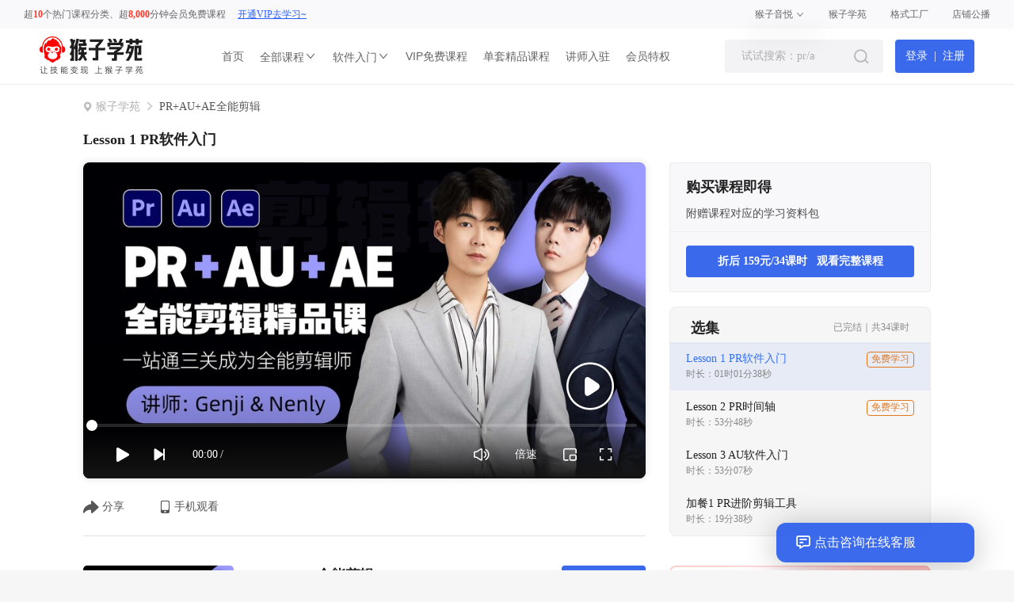

--- FILE ---
content_type: text/html; charset=utf-8
request_url: https://school.houzi8.com/course/32
body_size: 12507
content:
<!doctype html>
<html data-n-head-ssr>

<head >
  <title>【PR+AU+AE全能剪辑】 - Lesson 1 PR软件入门 - 猴子学苑 - 猴子音悦</title><meta data-n-head="ssr" charset="utf-8"><meta data-n-head="ssr" name="referrer" content="no-referrer-when-downgrade"><meta data-n-head="ssr" data-hid="applicable-device" name="applicable-device" content="pc"><meta data-n-head="ssr" data-hid="msvalidate.01" name="msvalidate.01" content="FF4D8116406532B17D9D62E32869689F"><meta data-n-head="ssr" data-hid="mobile-agent" name="mobile-agent" content="format=html5;url=https://m.houzi8.com/college/course/32"><meta data-n-head="ssr" data-hid="description" name="description" content="PR+AU+AE，一次教三门，效率翻三倍！循序渐进，打通逻辑共通点，灵活迁移知识。零基础、无门槛，剪辑技能从“入门”到“入土”一手教会！讲知识，更学原理；学操作，更学应用！让技能变现，上猴子学苑！"><meta data-n-head="ssr" data-hid="keywords" name="keywords" content="Lesson 1 PR软件入门，音乐教学，编曲课程，猴子学苑，猴子音悦"><link data-n-head="ssr" rel="shortcut icon" href="/favicon.ico"><link data-n-head="ssr" rel="icon" sizes="16x16 32x32 64x64" href="/favicon.ico"><link data-n-head="ssr" rel="icon" type="image/png" sizes="192x192" href="/favicon-192x192.png"><link data-n-head="ssr" rel="icon" type="image/png" sizes="96x96" href="/favicon-96x96.png"><link data-n-head="ssr" rel="icon" type="image/png" sizes="64x64" href="/favicon-64x64.png"><link data-n-head="ssr" rel="icon" type="image/png" sizes="32x32" href="/favicon-32x32.png"><link data-n-head="ssr" rel="icon" type="image/png" sizes="16x16" href="/favicon-16x16.png"><link data-n-head="ssr" rel="icon" href="/logo.svg"><link data-n-head="ssr" rel="canonical" href="https://houzi8.com/college/course/32"><link data-n-head="ssr" rel="alternate" media="only screen and(max-width:640px)" href="https://m.houzi8.com/college/course/32"><link rel="preload" href="//js.houzi8.com/client/ab4ee0eaa09f2b1607a3.js" as="script"><link rel="preload" href="//js.houzi8.com/client/842db5091476ff00f706.js" as="script"><link rel="preload" href="//js.houzi8.com/client/css/4fa7cfe.css" as="style"><link rel="preload" href="//js.houzi8.com/client/44fa00ec79fd25b34812.js" as="script"><link rel="preload" href="//js.houzi8.com/client/css/acdecfa.css" as="style"><link rel="preload" href="//js.houzi8.com/client/93e1003b8ead390142ee.js" as="script"><link rel="preload" href="//js.houzi8.com/client/css/add1265.css" as="style"><link rel="preload" href="//js.houzi8.com/client/0cbbbeee5cd370d817f0.js" as="script"><link rel="preload" href="//js.houzi8.com/client/f3de0b9b3a2759485c4c.js" as="script"><link rel="preload" href="//js.houzi8.com/client/3d175bbbc834efab4445.js" as="script"><link rel="preload" href="//js.houzi8.com/client/5d78867e636e08fb2c9d.js" as="script"><link rel="preload" href="//js.houzi8.com/client/css/3540689.css" as="style"><link rel="preload" href="//js.houzi8.com/client/20491525dd45ac651e07.js" as="script"><link rel="stylesheet" href="//js.houzi8.com/client/css/4fa7cfe.css"><link rel="stylesheet" href="//js.houzi8.com/client/css/acdecfa.css"><link rel="stylesheet" href="//js.houzi8.com/client/css/add1265.css"><link rel="stylesheet" href="//js.houzi8.com/client/css/3540689.css">
</head>

<body >
  <div data-server-rendered="true" id="__nuxt"><!----><div id="__layout"><div class="wrap"><!----> <div class="header-wrap" data-v-2a7a9bdc><nav class="header-nav flex" data-v-2a7a9bdc><p class="client-box" data-v-2a7a9bdc>
      超<span data-v-2a7a9bdc>10</span>个热门课程分类、超<span data-v-2a7a9bdc>8,000</span>分钟会员免费课程
      <a href="/vip" target="_blank" class="client-down" data-v-2a7a9bdc>开通VIP去学习~</a></p> <div class="nav-wrap pr" data-v-2a7a9bdc><a href="https://houzi8.com/" target="_blank" class="nav-item" data-v-2a7a9bdc>
        猴子音悦
        <i class="iconfont icon-kehuduan_quku_zhankai tran" data-v-2a7a9bdc></i></a> <div class="nav-drop-list" data-v-2a7a9bdc><a href="https://houzi8.com/" target="_blank" class="drop-item" data-v-2a7a9bdc> 首页 </a> <a href="https://houzi8.com/peiyue" target="_blank" class="drop-item" data-v-2a7a9bdc> 曲库 </a> <a href="https://houzi8.com/yinxiao" target="_blank" class="drop-item" data-v-2a7a9bdc> 音效 </a> <a href="https://houzi8.com/pricing" target="_blank" class="drop-item" data-v-2a7a9bdc> 授权价格 </a></div></div> <a href="/" class="nav-item nuxt-link-active" data-v-2a7a9bdc>猴子学苑</a> <a href="https://houzi8.com/tools/audio" target="_blank" class="nav-item" data-v-2a7a9bdc>格式工厂</a> <a href="https://houzi8.com/radio" target="_blank" class="nav-item" data-v-2a7a9bdc>店铺公播</a></nav> <header id="header" data-v-2a7a9bdc><div class="header-content flex pr" data-v-2a7a9bdc><div class="logo-wrap" data-v-2a7a9bdc><a href="/" class="h-logo fsz0 nuxt-link-active" data-v-2a7a9bdc><img src="//js.houzi8.com/client/img/logo.222f209.png?imageView2/1/w/524/h/192/q/75" alt="猴子学苑" class="logo" data-v-2a7a9bdc></a></div> <ul class="header-nav-lists main-cen" data-v-2a7a9bdc><li class="header-nav-items" data-v-2a7a9bdc><a href="/" data-v-2a7a9bdc> 首页 </a></li> <li class="header-nav-items" data-v-2a7a9bdc><a href="/all-course" data-v-2a7a9bdc> 全部课程<i class="tran iconfont icon-kehuduan_quku_zhankai" data-v-2a7a9bdc></i></a> <div class="drop-menu nav-menu" data-v-2a7a9bdc><div class="nav-bar tran" data-v-2a7a9bdc><a href="/all-course/1" class="tran" data-v-2a7a9bdc><i class="iconfont icon-yinlejichu" data-v-2a7a9bdc></i>音乐基础
              </a><a href="/all-course/8" class="tran" data-v-2a7a9bdc><i class="iconfont icon-suzhujiaocheng" data-v-2a7a9bdc></i>宿主教程
              </a><a href="/all-course/9" class="tran" data-v-2a7a9bdc><i class="iconfont icon-zuoqujiaocheng" data-v-2a7a9bdc></i>作词作曲
              </a><a href="/all-course/10" class="tran" data-v-2a7a9bdc><i class="iconfont icon-bianqujiaocheng" data-v-2a7a9bdc></i>编曲教程
              </a><a href="/all-course/11" class="tran" data-v-2a7a9bdc><i class="iconfont icon-hunyinjiaocheng" data-v-2a7a9bdc></i>混音教程
              </a><a href="/all-course/23" class="tran" data-v-2a7a9bdc><i class="iconfont icon-yinpinbianji" data-v-2a7a9bdc></i>音频后期
              </a><a href="/all-course/21" class="tran" data-v-2a7a9bdc><i class="iconfont icon-a-lianmaiyinleermai" data-v-2a7a9bdc></i>音源教程
              </a><a href="/all-course/12" class="tran" data-v-2a7a9bdc><i class="iconfont icon-shipinjianji" data-v-2a7a9bdc></i>视频剪辑
              </a><a href="/all-course/25" class="tran" data-v-2a7a9bdc><i class="iconfont icon-a-Frame1" data-v-2a7a9bdc></i>游戏开发
              </a><a href="/all-course/31" class="tran" data-v-2a7a9bdc><i class="iconfont icon-a-3d" data-v-2a7a9bdc></i>动画建模
              </a><a href="/all-course/29" class="tran" data-v-2a7a9bdc><i class="iconfont icon-AI" data-v-2a7a9bdc></i>辅助创作
              </a> <a href="/all-course/0" data-v-2a7a9bdc><i class="iconfont icon-quanbu" data-v-2a7a9bdc></i>其他课程</a></div></div></li> <li class="header-nav-items" data-v-2a7a9bdc><span data-v-2a7a9bdc> 软件入门<i class="tran iconfont icon-kehuduan_quku_zhankai" data-v-2a7a9bdc></i></span> <div class="drop-menu software-menu" data-v-2a7a9bdc><div class="header-desc-box" data-v-2a7a9bdc>零基础从入门到精通，覆盖<span data-v-2a7a9bdc>20+</span>软件，系统讲解，快速掌握软件应用！</div> <div class="menu-content flex" data-v-2a7a9bdc><div class="left flex" data-v-2a7a9bdc><a href="/course/1" class="college-item flex" data-v-2a7a9bdc><img hz-lazy-tgt="header-nav-fine" data-src="//js.houzi8.com/client/img/course1.46bb104.png" alt="Logic Pro X" class="college-cover" data-v-2a7a9bdc> <p class="college-title" data-v-2a7a9bdc>Logic Pro X</p></a><a href="/course/4" class="college-item flex" data-v-2a7a9bdc><img hz-lazy-tgt="header-nav-fine" data-src="//js.houzi8.com/client/img/course2.9207c22.png" alt="Ableton Live 11" class="college-cover" data-v-2a7a9bdc> <p class="college-title" data-v-2a7a9bdc>Ableton Live 11</p></a><a href="/course/47" class="college-item flex" data-v-2a7a9bdc><img hz-lazy-tgt="header-nav-fine" data-src="//js.houzi8.com/client/img/course3.5fb9428.png" alt="FL Studio" class="college-cover" data-v-2a7a9bdc> <p class="college-title" data-v-2a7a9bdc>FL Studio</p></a><a href="/course/48" class="college-item flex" data-v-2a7a9bdc><img hz-lazy-tgt="header-nav-fine" data-src="//js.houzi8.com/client/img/course4.8fe7f9a.png" alt="Cubase" class="college-cover" data-v-2a7a9bdc> <p class="college-title" data-v-2a7a9bdc>Cubase</p></a><a href="/course/71" class="college-item flex" data-v-2a7a9bdc><img hz-lazy-tgt="header-nav-fine" data-src="//js.houzi8.com/client/img/course5.326c56e.png" alt="剪映" class="college-cover" data-v-2a7a9bdc> <p class="college-title" data-v-2a7a9bdc>剪映</p></a><a href="/course/27" class="college-item flex" data-v-2a7a9bdc><img hz-lazy-tgt="header-nav-fine" data-src="[data-uri]" alt="Premiere" class="college-cover" data-v-2a7a9bdc> <p class="college-title" data-v-2a7a9bdc>Premiere</p></a><a href="/course/105" class="college-item flex" data-v-2a7a9bdc><img hz-lazy-tgt="header-nav-fine" data-src="//js.houzi8.com/client/img/course7.fcc5c9b.png" alt="After Effects" class="college-cover" data-v-2a7a9bdc> <p class="college-title" data-v-2a7a9bdc>After Effects</p></a><a href="/course/103" class="college-item flex" data-v-2a7a9bdc><img hz-lazy-tgt="header-nav-fine" data-src="//js.houzi8.com/client/img/course8.b167a50.png" alt="Midjourney" class="college-cover" data-v-2a7a9bdc> <p class="college-title" data-v-2a7a9bdc>Midjourney</p></a></div> <div class="rigth flex" data-v-2a7a9bdc><div data-v-2a7a9bdc><a href="/course/12" target="_blank" class="college-item flex" data-v-2a7a9bdc>
                    库乐队
                  </a><a href="/course/85" target="_blank" class="college-item flex" data-v-2a7a9bdc>
                    Studio one
                  </a><a href="/course/21" target="_blank" class="college-item flex" data-v-2a7a9bdc>
                    Fabfilter
                  </a><a href="/course/61" target="_blank" class="college-item flex" data-v-2a7a9bdc>
                    Ample3
                  </a><a href="/course/9" target="_blank" class="college-item flex" data-v-2a7a9bdc>
                    Kontakt
                  </a><a href="/course/13" target="_blank" class="college-item flex" data-v-2a7a9bdc>
                    Ozone9
                  </a><a href="/course/98" target="_blank" class="college-item flex" data-v-2a7a9bdc>
                    Vocaloid
                  </a><a href="/course/79" target="_blank" class="college-item flex" data-v-2a7a9bdc>
                    Audition
                  </a></div> <div data-v-2a7a9bdc><a href="/course/104" target="_blank" class="college-item flex" data-v-2a7a9bdc>
                    Reaper
                  </a><a href="/course/82" target="_blank" class="college-item flex" data-v-2a7a9bdc>
                    爱剪辑
                  </a><a href="/course/84" target="_blank" class="college-item flex" data-v-2a7a9bdc>
                    Media Encoder
                  </a><a href="/course/54" target="_blank" class="college-item flex" data-v-2a7a9bdc>
                    Lightroom
                  </a><a href="/course/99" target="_blank" class="college-item flex" data-v-2a7a9bdc>
                    Unity
                  </a><a href="/course/108" target="_blank" class="college-item flex" data-v-2a7a9bdc>
                    Blender
                  </a> <a href="/all-course" target="_blank" class="college-item more" data-v-2a7a9bdc> 更多<i class="iconfont icon-youshuangjiantou tran" data-v-2a7a9bdc></i></a></div></div></div></div></li> <li class="header-nav-items" data-v-2a7a9bdc><a href="/free-course" data-v-2a7a9bdc> VIP免费课程 </a> <div class="drop-menu college-menu" data-v-2a7a9bdc><div class="menu-header main-btw cross-cen" data-v-2a7a9bdc><div class="header-desc-box" data-v-2a7a9bdc><p class="count-total" data-v-2a7a9bdc>加入VIP，<span data-v-2a7a9bdc>畅学所有</span>会员免费课程</p> <p class="count-vip" data-v-2a7a9bdc>普通用户每天2节免费学</p></div> <a href="/vip/pay?type=6" target="_blank" class="btn-go btn-e4a" data-v-2a7a9bdc>加入VIP</a></div> <div class="menu-content flex-wrap main-btw" data-v-2a7a9bdc><a href="/course/10" class="college-item" data-v-2a7a9bdc><img hz-lazy-tgt="header-nav-free" data-src="//js.houzi8.com/client/img/college-1.4fbb869.png" alt="五线谱入门" class="college-cover college-1" data-v-2a7a9bdc> <p class="college-title" data-v-2a7a9bdc>五线谱入门</p></a><a href="/course/12" class="college-item" data-v-2a7a9bdc><img hz-lazy-tgt="header-nav-free" data-src="//js.houzi8.com/client/img/college-2.c441f7c.png" alt="库乐队编曲" class="college-cover college-2" data-v-2a7a9bdc> <p class="college-title" data-v-2a7a9bdc>库乐队编曲</p></a><a href="/course/11" class="college-item" data-v-2a7a9bdc><img hz-lazy-tgt="header-nav-free" data-src="//js.houzi8.com/client/img/college-6.ba74105.png" alt="FL Studio 20" class="college-cover college-3" data-v-2a7a9bdc> <p class="college-title" data-v-2a7a9bdc>FL Studio 20</p></a><a href="/course/8" class="college-item" data-v-2a7a9bdc><img hz-lazy-tgt="header-nav-free" data-src="//js.houzi8.com/client/img/college-8.ec3e783.png" alt="三分钟作曲" class="college-cover college-4" data-v-2a7a9bdc> <p class="college-title" data-v-2a7a9bdc>三分钟作曲</p></a></div></div></li> <li class="header-nav-items" data-v-2a7a9bdc><a href="/fine-course" data-v-2a7a9bdc> 单套精品课程 </a> <div class="drop-menu college-menu college-fine" data-v-2a7a9bdc><div class="menu-header main-btw cross-cen" data-v-2a7a9bdc><div class="header-desc-box" data-v-2a7a9bdc><p class="count-total" data-v-2a7a9bdc>知名讲师系统课程、由浅入深带你学</p> <p class="count-vip" data-v-2a7a9bdc>附赠课程对应的学习资料包</p></div> <a href="/fine-course" target="_blank" class="btn-go btn-e4a" data-v-2a7a9bdc>立即前往</a></div> <div class="menu-content flex-wrap main-btw fine-course" data-v-2a7a9bdc><a href="/course/28" class="college-item" data-v-2a7a9bdc><img hz-lazy-tgt="header-nav-fine" data-src="//js.houzi8.com/client/img/college-3.2e6e62e.png" alt="史诗管弦编曲" class="college-cover" data-v-2a7a9bdc> <p class="college-title" data-v-2a7a9bdc>史诗管弦编曲</p></a><a href="/course/30" class="college-item" data-v-2a7a9bdc><img hz-lazy-tgt="header-nav-fine" data-src="//js.houzi8.com/client/img/college-12.b1840cc.png" alt="混音人声后期" class="college-cover" data-v-2a7a9bdc> <p class="college-title" data-v-2a7a9bdc>混音人声后期</p></a><a href="/course/27" class="college-item" data-v-2a7a9bdc><img hz-lazy-tgt="header-nav-fine" data-src="//js.houzi8.com/client/img/college-10.990f5f5.png" alt="Premiere Pro" class="college-cover" data-v-2a7a9bdc> <p class="college-title" data-v-2a7a9bdc>Premiere Pro</p></a><a href="/course/26" class="college-item" data-v-2a7a9bdc><img hz-lazy-tgt="header-nav-fine" data-src="//js.houzi8.com/client/img/college-11.6a5f4d7.png" alt="After Effects" class="college-cover" data-v-2a7a9bdc> <p class="college-title" data-v-2a7a9bdc>After Effects</p></a></div></div></li> <li class="header-nav-items" data-v-2a7a9bdc><a href="/teacher" data-v-2a7a9bdc> 讲师入驻 </a></li> <li class="header-nav-items" data-v-2a7a9bdc><a href="/vip" data-v-2a7a9bdc> 会员特权 </a></li></ul> <div class="header-search pr" data-v-2a7a9bdc><div class="search-main" data-v-2a7a9bdc><input type="text" placeholder="试试搜索：pr/ae/au……" value="" class="search-input big" data-v-2a7a9bdc> <button type="button" class="btn-clear iconfont icon-shanchu" style="display:none;" data-v-2a7a9bdc></button> <button type="button" class="btn-search iconfont icon-sousuo2" data-v-2a7a9bdc></button></div></div> <div class="user-info" data-v-2a7a9bdc><div class="before-login fl login-btn" data-v-2a7a9bdc><div class="btn-login-dark" data-v-2a7a9bdc><a class="btn-log" data-v-2a7a9bdc>登录 </a><span data-v-2a7a9bdc> | </span> <a class="btn-register" data-v-2a7a9bdc>注册</a></div></div> <!----></div></div></header></div> <div class="page-college-course-detail" data-v-2cf1d44b><div class="page-bread-crumbs college course" data-v-2cf1d44b><i class="iconfont icon-dingwei" data-v-2cf1d44b></i> <a href="/" class="crumb link nuxt-link-active" data-v-2cf1d44b>猴子学苑</a> <span class="crumb active" data-v-2cf1d44b>PR+AU+AE全能剪辑</span></div> <div class="detail-content" data-v-2cf1d44b><h1 class="detail-title" data-v-2cf1d44b>Lesson 1 PR软件入门</h1> <div class="video-content flex pr" data-v-2cf1d44b><div class="video-wrap fsz0 pr" data-v-2cf1d44b><div class="video-box fsz0 pr" data-v-2cf1d44b><!----> <!----> <div class="video-info" data-v-2cf1d44b><!----></div> <div class="video-free" data-v-2cf1d44b><div class="mask" data-v-2cf1d44b><div class="mask-btn" data-v-2cf1d44b><button class="iconfont icon-bofang3" data-v-2cf1d44b></button> <button class="btn" data-v-2cf1d44b>
                  可免费学习
                </button></div></div> <img alt="PR+AU+AE全能剪辑" class="video-cover" data-v-2cf1d44b></div></div> <div class="video-bottom cross-cen" style="display:;" data-v-2cf1d44b><div class="official-box" data-v-2cf1d44b><p class="official-title" data-v-2cf1d44b><i class="iconfont icon-a-fenxiangxueyuan icon-official" data-v-2cf1d44b></i>
              分享
            </p> <div class="official-drop-wrap flex" data-v-2cf1d44b><div class="share-left" data-v-2cf1d44b><ul class="official-list main-btw" data-v-2cf1d44b><li class="official-item" data-v-2cf1d44b><i class="iconfont icon-qq" data-v-2cf1d44b></i> <span class="official-title" data-v-2cf1d44b>QQ</span></li><li class="official-item" data-v-2cf1d44b><i class="iconfont icon-weixin1" data-v-2cf1d44b></i> <span class="official-title" data-v-2cf1d44b>微信</span></li><li class="official-item" data-v-2cf1d44b><i class="iconfont icon-weibo2" data-v-2cf1d44b></i> <span class="official-title" data-v-2cf1d44b>微博</span></li><li class="official-item" data-v-2cf1d44b><i class="iconfont icon-kongjian" data-v-2cf1d44b></i> <span class="official-title" data-v-2cf1d44b>空间</span></li></ul> <p class="copy-title" data-v-2cf1d44b>复制链接</p> <div class="copy-box" data-v-2cf1d44b><input type="text" disabled="disabled" value="" class="input-copy" data-v-2cf1d44b> <button class="btn-copy btn-357" data-v-2cf1d44b>
                    复制
                  </button></div></div> <div class="qrcode-box share" data-v-2cf1d44b><p class="qrcode-title" data-v-2cf1d44b>微信扫一扫分享</p> <div class="img-qrcode" data-v-2cf1d44b></div></div></div></div> <div class="official-box" data-v-2cf1d44b><p class="official-title" data-v-2cf1d44b><i class="iconfont icon-a-shoujiguankanxueyuan icon-official" data-v-2cf1d44b></i>
              手机观看
            </p> <div class="official-drop-wrap" data-v-2cf1d44b><div class="qrcode-box mobile" data-v-2cf1d44b><p class="qrcode-title" data-v-2cf1d44b>微信扫一扫继续看</p> <div class="img-qrcode" data-v-2cf1d44b></div></div></div></div></div></div> <div class="right-box" data-v-2cf1d44b><div class="cata-box-pay" data-v-2cf1d44b><p class="pay-title" data-v-2cf1d44b>
            购买课程即得
            <span data-v-2cf1d44b>附赠课程对应的学习资料包</span></p> <button class="pay-btn" data-v-2cf1d44b>
              折后
              159元/34课时   观看完整课程
            </button></div> <div class="cata-box" style="height:100%;top:0;" data-v-2cf1d44b><p class="cata-title cross-cen main-btw" data-v-2cf1d44b>
            选集
            <span class="count" data-v-2cf1d44b>已完结｜共34课时</span></p> <div class="__vuescroll" style="height:100%;width:100%;padding:0;position:relative;overflow:hidden;" data-v-2cf1d44b><div class="__panel __hidebar" style="position:relative;box-sizing:border-box;height:100%;overflow-y:hidden;overflow-x:hidden;transform-origin:;transform:;"><div class="__view" style="position:relative;box-sizing:border-box;min-width:100%;min-height:100%;width:100%;"><div class="course-box" data-v-2cf1d44b><div title="Lesson 1 PR软件入门" class="course-item active" data-v-2cf1d44b><p class="course-title text-overflow" data-v-2cf1d44b>
                    Lesson 1 PR软件入门
                    <span class="duration" data-v-2cf1d44b>时长：01时01分38秒</span> <!----></p> <span class="free" data-v-2cf1d44b>免费学习</span> <!----></div><div title="Lesson 2  PR时间轴" class="course-item" data-v-2cf1d44b><p class="course-title text-overflow" data-v-2cf1d44b>
                    Lesson 2  PR时间轴
                    <span class="duration" data-v-2cf1d44b>时长：53分48秒</span> <!----></p> <span class="free" data-v-2cf1d44b>免费学习</span> <!----></div><div title="Lesson 3 AU软件入门" class="course-item" data-v-2cf1d44b><p class="course-title text-overflow" data-v-2cf1d44b>
                    Lesson 3 AU软件入门
                    <span class="duration" data-v-2cf1d44b>时长：53分07秒</span> <!----></p> <span class="free" style="display:none;" data-v-2cf1d44b>免费学习</span> <!----></div><div title="加餐1 PR进阶剪辑工具" class="course-item" data-v-2cf1d44b><p class="course-title text-overflow" data-v-2cf1d44b>
                    加餐1 PR进阶剪辑工具
                    <span class="duration" data-v-2cf1d44b>时长：19分38秒</span> <!----></p> <span class="free" style="display:none;" data-v-2cf1d44b>免费学习</span> <!----></div><div title="Lesson 4 PR视频效果" class="course-item" data-v-2cf1d44b><p class="course-title text-overflow" data-v-2cf1d44b>
                    Lesson 4 PR视频效果
                    <span class="duration" data-v-2cf1d44b>时长：52分54秒</span> <!----></p> <span class="free" style="display:none;" data-v-2cf1d44b>免费学习</span> <!----></div><div title="Lesson 5 PR关键帧" class="course-item" data-v-2cf1d44b><p class="course-title text-overflow" data-v-2cf1d44b>
                    Lesson 5 PR关键帧
                    <span class="duration" data-v-2cf1d44b>时长：43分25秒</span> <!----></p> <span class="free" style="display:none;" data-v-2cf1d44b>免费学习</span> <!----></div><div title="Lesson 6 AU自动化" class="course-item" data-v-2cf1d44b><p class="course-title text-overflow" data-v-2cf1d44b>
                    Lesson 6 AU自动化
                    <span class="duration" data-v-2cf1d44b>时长：37分35秒</span> <!----></p> <span class="free" style="display:none;" data-v-2cf1d44b>免费学习</span> <!----></div><div title="Lesson 7 AU视频效果" class="course-item" data-v-2cf1d44b><p class="course-title text-overflow" data-v-2cf1d44b>
                    Lesson 7 AU视频效果
                    <span class="duration" data-v-2cf1d44b>时长：46分02秒</span> <!----></p> <span class="free" style="display:none;" data-v-2cf1d44b>免费学习</span> <!----></div><div title="Lesson 8 AE软件入门" class="course-item" data-v-2cf1d44b><p class="course-title text-overflow" data-v-2cf1d44b>
                    Lesson 8 AE软件入门
                    <span class="duration" data-v-2cf1d44b>时长：48分13秒</span> <!----></p> <span class="free" style="display:none;" data-v-2cf1d44b>免费学习</span> <!----></div><div title="Lesson 9 AE文字和图形" class="course-item" data-v-2cf1d44b><p class="course-title text-overflow" data-v-2cf1d44b>
                    Lesson 9 AE文字和图形
                    <span class="duration" data-v-2cf1d44b>时长：57分10秒</span> <!----></p> <span class="free" style="display:none;" data-v-2cf1d44b>免费学习</span> <!----></div><div title="加餐2 神奇的AEM渲染队列" class="course-item" data-v-2cf1d44b><p class="course-title text-overflow" data-v-2cf1d44b>
                    加餐2 神奇的AEM渲染队列
                    <span class="duration" data-v-2cf1d44b>时长：12分53秒</span> <!----></p> <span class="free" style="display:none;" data-v-2cf1d44b>免费学习</span> <!----></div><div title="Lesson 10 PR调整图层" class="course-item" data-v-2cf1d44b><p class="course-title text-overflow" data-v-2cf1d44b>
                    Lesson 10 PR调整图层
                    <span class="duration" data-v-2cf1d44b>时长：45分54秒</span> <!----></p> <span class="free" style="display:none;" data-v-2cf1d44b>免费学习</span> <!----></div><div title="Lesson 11 PR Lumetri颜色" class="course-item" data-v-2cf1d44b><p class="course-title text-overflow" data-v-2cf1d44b>
                    Lesson 11 PR Lumetri颜色
                    <span class="duration" data-v-2cf1d44b>时长：57分30秒</span> <!----></p> <span class="free" style="display:none;" data-v-2cf1d44b>免费学习</span> <!----></div><div title="Lesson 12 AU多轨混音" class="course-item" data-v-2cf1d44b><p class="course-title text-overflow" data-v-2cf1d44b>
                    Lesson 12 AU多轨混音
                    <span class="duration" data-v-2cf1d44b>时长：40分54秒</span> <!----></p> <span class="free" style="display:none;" data-v-2cf1d44b>免费学习</span> <!----></div><div title="Lesson 13 AU基本声音" class="course-item" data-v-2cf1d44b><p class="course-title text-overflow" data-v-2cf1d44b>
                    Lesson 13 AU基本声音
                    <span class="duration" data-v-2cf1d44b>时长：53分53秒</span> <!----></p> <span class="free" style="display:none;" data-v-2cf1d44b>免费学习</span> <!----></div><div title="Lesson 14 AE运动曲线" class="course-item" data-v-2cf1d44b><p class="course-title text-overflow" data-v-2cf1d44b>
                    Lesson 14 AE运动曲线
                    <span class="duration" data-v-2cf1d44b>时长：01时04分38秒</span> <!----></p> <span class="free" style="display:none;" data-v-2cf1d44b>免费学习</span> <!----></div><div title="Lesson 15 AE混合模式" class="course-item" data-v-2cf1d44b><p class="course-title text-overflow" data-v-2cf1d44b>
                    Lesson 15 AE混合模式
                    <span class="duration" data-v-2cf1d44b>时长：47分36秒</span> <!----></p> <span class="free" style="display:none;" data-v-2cf1d44b>免费学习</span> <!----></div><div title="Lesson 16 PR蒙版" class="course-item" data-v-2cf1d44b><p class="course-title text-overflow" data-v-2cf1d44b>
                    Lesson 16 PR蒙版
                    <span class="duration" data-v-2cf1d44b>时长：59分33秒</span> <!----></p> <span class="free" style="display:none;" data-v-2cf1d44b>免费学习</span> <!----></div><div title="Lesson 17 PR遮罩" class="course-item" data-v-2cf1d44b><p class="course-title text-overflow" data-v-2cf1d44b>
                    Lesson 17 PR遮罩
                    <span class="duration" data-v-2cf1d44b>时长：49分56秒</span> <!----></p> <span class="free" style="display:none;" data-v-2cf1d44b>免费学习</span> <!----></div><div title="Lesson 18 PR键控" class="course-item" data-v-2cf1d44b><p class="course-title text-overflow" data-v-2cf1d44b>
                    Lesson 18 PR键控
                    <span class="duration" data-v-2cf1d44b>时长：01时01分34秒</span> <!----></p> <span class="free" style="display:none;" data-v-2cf1d44b>免费学习</span> <!----></div><div title="Lesson 19 AE跟踪和稳定" class="course-item" data-v-2cf1d44b><p class="course-title text-overflow" data-v-2cf1d44b>
                    Lesson 19 AE跟踪和稳定
                    <span class="duration" data-v-2cf1d44b>时长：01时00分29秒</span> <!----></p> <span class="free" style="display:none;" data-v-2cf1d44b>免费学习</span> <!----></div><div title="Lesson 20 AE三维效果" class="course-item" data-v-2cf1d44b><p class="course-title text-overflow" data-v-2cf1d44b>
                    Lesson 20 AE三维效果
                    <span class="duration" data-v-2cf1d44b>时长：58分35秒</span> <!----></p> <span class="free" style="display:none;" data-v-2cf1d44b>免费学习</span> <!----></div><div title="Lesson 21 AE表达式" class="course-item" data-v-2cf1d44b><p class="course-title text-overflow" data-v-2cf1d44b>
                    Lesson 21 AE表达式
                    <span class="duration" data-v-2cf1d44b>时长：01时00分02秒</span> <!----></p> <span class="free" style="display:none;" data-v-2cf1d44b>免费学习</span> <!----></div><div title="Lesson 22 花式加字幕攻略" class="course-item" data-v-2cf1d44b><p class="course-title text-overflow" data-v-2cf1d44b>
                    Lesson 22 花式加字幕攻略
                    <span class="duration" data-v-2cf1d44b>时长：43分05秒</span> <!----></p> <span class="free" style="display:none;" data-v-2cf1d44b>免费学习</span> <!----></div><div title="Lesson 23 转场如何“丝滑流畅”" class="course-item" data-v-2cf1d44b><p class="course-title text-overflow" data-v-2cf1d44b>
                    Lesson 23 转场如何“丝滑流畅”
                    <span class="duration" data-v-2cf1d44b>时长：48分28秒</span> <!----></p> <span class="free" style="display:none;" data-v-2cf1d44b>免费学习</span> <!----></div><div title="Lesson 24 专业级调色流程梳理" class="course-item" data-v-2cf1d44b><p class="course-title text-overflow" data-v-2cf1d44b>
                    Lesson 24 专业级调色流程梳理
                    <span class="duration" data-v-2cf1d44b>时长：01时02分28秒</span> <!----></p> <span class="free" style="display:none;" data-v-2cf1d44b>免费学习</span> <!----></div><div title="Lesson 25 速度与节奏篇" class="course-item" data-v-2cf1d44b><p class="course-title text-overflow" data-v-2cf1d44b>
                    Lesson 25 速度与节奏篇
                    <span class="duration" data-v-2cf1d44b>时长：53分58秒</span> <!----></p> <span class="free" style="display:none;" data-v-2cf1d44b>免费学习</span> <!----></div><div title="Lesson 26 动态设计篇" class="course-item" data-v-2cf1d44b><p class="course-title text-overflow" data-v-2cf1d44b>
                    Lesson 26 动态设计篇
                    <span class="duration" data-v-2cf1d44b>时长：53分09秒</span> <!----></p> <span class="free" style="display:none;" data-v-2cf1d44b>免费学习</span> <!----></div><div title="Lesson 27 动画组件篇" class="course-item" data-v-2cf1d44b><p class="course-title text-overflow" data-v-2cf1d44b>
                    Lesson 27 动画组件篇
                    <span class="duration" data-v-2cf1d44b>时长：01时12分12秒</span> <!----></p> <span class="free" style="display:none;" data-v-2cf1d44b>免费学习</span> <!----></div><div title="Lesson 28 配乐与音效篇" class="course-item" data-v-2cf1d44b><p class="course-title text-overflow" data-v-2cf1d44b>
                    Lesson 28 配乐与音效篇
                    <span class="duration" data-v-2cf1d44b>时长：56分45秒</span> <!----></p> <span class="free" style="display:none;" data-v-2cf1d44b>免费学习</span> <!----></div><div title="Lesson 29 实战案例1：高燃踩点视频剪辑（PR核心突破）" class="course-item" data-v-2cf1d44b><p class="course-title text-overflow" data-v-2cf1d44b>
                    Lesson 29 实战案例1：高燃踩点视频剪辑（PR核心突破）
                    <span class="duration" data-v-2cf1d44b>时长：01时20分24秒</span> <!----></p> <span class="free" style="display:none;" data-v-2cf1d44b>免费学习</span> <!----></div><div title="Lesson 30 实战案例2：趣味配音视频剪辑（AU核心突破）" class="course-item" data-v-2cf1d44b><p class="course-title text-overflow" data-v-2cf1d44b>
                    Lesson 30 实战案例2：趣味配音视频剪辑（AU核心突破）
                    <span class="duration" data-v-2cf1d44b>时长：58分51秒</span> <!----></p> <span class="free" style="display:none;" data-v-2cf1d44b>免费学习</span> <!----></div><div title="Lesson 31 实战案例3：时尚快剪视频剪辑（AE核心突破）" class="course-item" data-v-2cf1d44b><p class="course-title text-overflow" data-v-2cf1d44b>
                    Lesson 31 实战案例3：时尚快剪视频剪辑（AE核心突破）
                    <span class="duration" data-v-2cf1d44b>时长：01时00分06秒</span> <!----></p> <span class="free" style="display:none;" data-v-2cf1d44b>免费学习</span> <!----></div><div title="Lesson 32 实战案例4：仿电影预告片视频剪辑（三合一综合运用）" class="course-item" data-v-2cf1d44b><p class="course-title text-overflow" data-v-2cf1d44b>
                    Lesson 32 实战案例4：仿电影预告片视频剪辑（三合一综合运用）
                    <span class="duration" data-v-2cf1d44b>时长：55分57秒</span> <!----></p> <span class="free" style="display:none;" data-v-2cf1d44b>免费学习</span> <!----></div></div></div></div></div></div></div></div></div> <div class="detail-bottom w1100 main-btw" data-v-2cf1d44b><div class="detail-bottom-left" data-v-2cf1d44b><div class="intro-wrap flex" data-v-2cf1d44b><div class="intro-img" data-v-2cf1d44b><img alt="" data-v-2cf1d44b></div> <div class="intro-center" data-v-2cf1d44b><div class="intro-header flex" data-v-2cf1d44b><div class="intro-header-text" data-v-2cf1d44b><p class="intro-title" data-v-2cf1d44b>PR+AU+AE全能剪辑</p> <p class="num-box" data-v-2cf1d44b>
                7864次播放 ｜
                <span data-v-2cf1d44b>共34课时</span></p></div> <div class="intro-payBtn" data-v-2cf1d44b><button class="btn-primary" data-v-2cf1d44b>
                立即购买
              </button> <!----></div></div> <div class="intro-box" data-v-2cf1d44b><p class="intro-text" data-v-2cf1d44b>
              PR+AU+AE，一次教三门，效率翻三倍！循序渐进，打通逻辑共通点，灵活迁移知识。零基础、无门槛，剪辑技能从“入门”到“入土”一手教会！讲知识，更学原理；学操作，更学应用！
            </p></div></div></div> <!----> <div class="change-wrap flex" data-v-2cf1d44b><p class="ons" data-v-2cf1d44b>
          课程概述
        </p> <!----></div> <div class="brief-wrap" style="display:;" data-v-2cf1d44b><div class="course-explain" data-v-2cf1d44b><p class="explain-title" data-v-2cf1d44b>课程讲师</p> <div class="explain-content flex" data-v-2cf1d44b><img alt="" class="img-lecturer" data-v-2cf1d44b> <div class="lecturer-info flex" data-v-2cf1d44b><p class="title" data-v-2cf1d44b>Genji</p> <p class="info" data-v-2cf1d44b>B站收藏区特色烫嘴Up主，坐拥百万粉丝，B站2021年度黑马知识分享官。</p></div></div></div> <div class="course-explain" data-v-2cf1d44b><p class="explain-title" data-v-2cf1d44b>我能学到什么？</p> <div class="explain-content" data-v-2cf1d44b>系统掌握三门软件，获得过硬的基本操作功底；<br />深度领略剪辑思路，建立属于自己的“剪辑观”；<br />实践案例上手联系，积累自己的第一份作品集；<br />成吨素材配套放送，收获超实用的剪辑百宝箱；</div></div> <div class="course-explain" data-v-2cf1d44b><p class="explain-title" data-v-2cf1d44b>课程大纲</p> <img class="catalog" data-v-2cf1d44b></div> <div class="course-explain" data-v-2cf1d44b><p class="explain-title" data-v-2cf1d44b>预备知识</p> <div class="explain-content" data-v-2cf1d44b>该课程适合于对视频剪辑感兴趣的任何人群；</div></div> <div class="course-explain" data-v-2cf1d44b><p class="explain-title" data-v-2cf1d44b>课程优势</p> <div class="explain-content" data-v-2cf1d44b>1.年轻：最强“97后”导师，懂你的学习需要，清爽不油腻；<br />2.专业：真正拥有剪辑从业经验，拒绝纸上谈兵；<br />3.持久：一次购买，终身有效，不限次数观看；<br />4.优秀：课程口碑经得起验证，学员好评如潮。</div></div> <div class="course-explain" data-v-2cf1d44b><p class="explain-title" data-v-2cf1d44b>证书示例</p> <img alt="毕业证书示例" class="diploma" data-v-2cf1d44b></div></div> <div class="gallery-wrap" style="display:none;" data-v-2cf1d44b><div data-v-07ae2bb9 data-v-2cf1d44b data-v-2cf1d44b><div class="gallery-wrap" data-v-07ae2bb9><div class="work-box flex" data-v-07ae2bb9><button class="btn-upload" data-v-07ae2bb9>上传毕业作品</button> <p class="tips" data-v-07ae2bb9>上传你的毕业作品，获评优秀作品后，即可展现在下方哦！</p></div> <ul class="work-wrap" data-v-07ae2bb9></ul></div> <!----></div></div></div> <div class="detail-bottom-right" data-v-2cf1d44b><a href="https://houzi8.com/peiyue.html" target="_blank" class="position" data-v-2cf1d44b><img alt="" data-v-2cf1d44b></a> <div class="rec-header main-btw cross-cen" data-v-2cf1d44b><h6 class="rec-title" data-v-2cf1d44b>其他学员在看</h6></div> <div class="rec-course main-btw" data-v-2cf1d44b><a href="/course/27" target="_blank" class="course-cover" data-v-2cf1d44b><img alt="Pr视频剪辑处理全攻略" class="img-cover" data-v-2cf1d44b></a> <div class="course-info" data-v-2cf1d44b><a href="/course/27" target="_blank" class="course-title text-overflow2" data-v-2cf1d44b>Pr视频剪辑处理全攻略</a> <p class="course-subtitle text-overflow" data-v-2cf1d44b>无废话版Pr教程</p> <p class="course-count" data-v-2cf1d44b>
            50663次播放 ｜
            <span data-v-2cf1d44b>共57课时</span></p></div></div><div class="rec-course main-btw" data-v-2cf1d44b><a href="/course/26" target="_blank" class="course-cover" data-v-2cf1d44b><img alt="AE模板从入门到精通" class="img-cover" data-v-2cf1d44b></a> <div class="course-info" data-v-2cf1d44b><a href="/course/26" target="_blank" class="course-title text-overflow2" data-v-2cf1d44b>AE模板从入门到精通</a> <p class="course-subtitle text-overflow" data-v-2cf1d44b>视频剪辑太难？不如套AE模板开始</p> <p class="course-count" data-v-2cf1d44b>
            18374次播放 ｜
            <span data-v-2cf1d44b>共10课时</span></p></div></div><div class="rec-course main-btw" data-v-2cf1d44b><a href="/course/105" target="_blank" class="course-cover" data-v-2cf1d44b><img alt="保姆级AE零基础入门" class="img-cover" data-v-2cf1d44b></a> <div class="course-info" data-v-2cf1d44b><a href="/course/105" target="_blank" class="course-title text-overflow2" data-v-2cf1d44b>保姆级AE零基础入门</a> <p class="course-subtitle text-overflow" data-v-2cf1d44b>这才是AE该有的效果</p> <p class="course-count" data-v-2cf1d44b>
            16133次播放 ｜
            <span data-v-2cf1d44b>共43课时</span></p></div></div><div class="rec-course main-btw" data-v-2cf1d44b><a href="/course/71" target="_blank" class="course-cover" data-v-2cf1d44b><img alt="剪映手机版入门教程" class="img-cover" data-v-2cf1d44b></a> <div class="course-info" data-v-2cf1d44b><a href="/course/71" target="_blank" class="course-title text-overflow2" data-v-2cf1d44b>剪映手机版入门教程</a> <p class="course-subtitle text-overflow" data-v-2cf1d44b>虎课精品课程</p> <p class="course-count" data-v-2cf1d44b>
            6546次播放 ｜
            <span data-v-2cf1d44b>共21课时</span></p></div></div><div class="rec-course main-btw" data-v-2cf1d44b><a href="/course/68" target="_blank" class="course-cover" data-v-2cf1d44b><img alt="K-POP编曲深度讲解" class="img-cover" data-v-2cf1d44b></a> <div class="course-info" data-v-2cf1d44b><a href="/course/68" target="_blank" class="course-title text-overflow2" data-v-2cf1d44b>K-POP编曲深度讲解</a> <p class="course-subtitle text-overflow" data-v-2cf1d44b>全角度解析韩流K-POP制作手法</p> <p class="course-count" data-v-2cf1d44b>
            6262次播放 ｜
            <span class="serialize" data-v-2cf1d44b>已更新12课时</span></p></div></div><div class="rec-course main-btw" data-v-2cf1d44b><a href="/course/31" target="_blank" class="course-cover" data-v-2cf1d44b><img alt="零基础学编曲" class="img-cover" data-v-2cf1d44b></a> <div class="course-info" data-v-2cf1d44b><a href="/course/31" target="_blank" class="course-title text-overflow2" data-v-2cf1d44b>零基础学编曲</a> <p class="course-subtitle text-overflow" data-v-2cf1d44b>99节课帮你快速入门编曲</p> <p class="course-count" data-v-2cf1d44b>
            16255次播放 ｜
            <span data-v-2cf1d44b>共99课时</span></p></div></div><div class="rec-course main-btw" data-v-2cf1d44b><a href="/course/24" target="_blank" class="course-cover" data-v-2cf1d44b><img alt="乐理基础入门课" class="img-cover" data-v-2cf1d44b></a> <div class="course-info" data-v-2cf1d44b><a href="/course/24" target="_blank" class="course-title text-overflow2" data-v-2cf1d44b>乐理基础入门课</a> <p class="course-subtitle text-overflow" data-v-2cf1d44b>谁说乐理只能死记硬背</p> <p class="course-count" data-v-2cf1d44b>
            30531次播放 ｜
            <span data-v-2cf1d44b>共9课时</span></p></div></div></div></div> <div id="share-qrcode" class="share-qrcode" style="display:none;" data-v-2cf1d44b><span class="btn-close iconfont icondanchuang_guanbiicon" data-v-2cf1d44b></span> <h3 data-v-2cf1d44b>分享到微信朋友圈</h3> <div class="wxqrcode" data-v-2cf1d44b></div> <p data-v-2cf1d44b>打开微信，点击底部的“发现”，</p> <p data-v-2cf1d44b>使用“扫一扫”即可将网页分享至朋友圈。</p></div> <!----></div> <div id="footer" data-v-21a6bde0><div class="footer-content main-btw" data-v-21a6bde0><div class="left-wrap" data-v-21a6bde0><svg aria-hidden="true" class="icon" data-v-21a6bde0><use xlink:href="#icon-baizilogo" data-v-21a6bde0></use></svg></div> <div class="right-wrap flex" data-v-21a6bde0><ul class="nav-list-box flex" data-v-21a6bde0><li class="nav-list" data-v-21a6bde0><h6 class="nav-title" data-v-21a6bde0>关于</h6> <p data-v-21a6bde0><a rel="nofollow" href="/about/1" target="_blank" class="nav-item nav-link" data-v-21a6bde0>关于我们</a></p><p data-v-21a6bde0><a rel="nofollow" href="/protocol/college" target="_blank" class="nav-item nav-link" data-v-21a6bde0>用户协议</a></p></li><li class="nav-list" data-v-21a6bde0><h6 class="nav-title" data-v-21a6bde0>快速入口</h6> <p data-v-21a6bde0><a rel="" href="https://houzi8.com/peiyue" target="_blank" class="nav-item nav-link" data-v-21a6bde0>猴子音悦版权音乐</a></p><p data-v-21a6bde0><a rel="" href="https://houzi8.com/qiye" target="_blank" class="nav-item nav-link" data-v-21a6bde0>猴子企业家</a></p><p data-v-21a6bde0><a rel="" href="https://houzi8.com/radio" target="_blank" class="nav-item nav-link" data-v-21a6bde0>猴子公播</a></p></li></ul> <div class="contact-wrap" data-v-21a6bde0><ul class="official-list main-btw" data-v-21a6bde0><li class="official-item" data-v-21a6bde0><i class="iconfont icon-shoujizhan" data-v-21a6bde0></i> <p class="name" data-v-21a6bde0>手机站</p> <ul class="drop-qrcode-list flex" data-v-21a6bde0><li class="qrcode-item" data-v-21a6bde0><img alt="" class="img-qrcode" data-v-21a6bde0> <!----></li></ul></li><li class="official-item" data-v-21a6bde0><i class="iconfont icon-weixin1" data-v-21a6bde0></i> <p class="name" data-v-21a6bde0>官方微信</p> <ul class="drop-qrcode-list flex" data-v-21a6bde0><li class="qrcode-item" data-v-21a6bde0><img alt="" class="img-qrcode" data-v-21a6bde0> <p class="qrcode-name" data-v-21a6bde0>微信公众号</p></li><li class="qrcode-item" data-v-21a6bde0><img alt="" class="img-qrcode" data-v-21a6bde0> <p class="qrcode-name" data-v-21a6bde0>官方微信群</p></li></ul></li></ul></div></div></div> <div class="tac-box" data-v-21a6bde0><p class="tac-top" data-v-21a6bde0><a target="_blank" rel="nofollow" href="https://beian.miit.gov.cn" data-v-21a6bde0>沪ICP备17050634号-2  |  ICP证:沪B2-20201122</a>  |
      <a target="_blank" rel="nofollow" href="http://www.beian.gov.cn/portal/registerSystemInfo?recordcode=31011502009184" data-v-21a6bde0><img alt="沪公网安备" data-v-21a6bde0>
        沪公网安备 31011502009184号 |
      </a> <a target="_blank" rel="nofollow" href="http://wap.scjgj.sh.gov.cn/businessCheck/verifKey.do?showType=extShow&serial=9031000020170606161455000001831279-SAIC_SHOW_310000-20190715170413958430&signData=MEUCIQD7tCoZaqPNa47x1cTYuMv7HaVNSipdgx8BQAF7v2CE7QIgYwzmrBiv4bc1azQpnJptLCSETvHMFCVmzPZmXYu0q04=" data-v-21a6bde0><img alt="上海工商" data-v-21a6bde0>
        上海工商 | 网上有害信息举报专区 |
      </a> <a target="_blank" rel="nofollow" href="http://www.shjbzx.cn/" data-v-21a6bde0><img alt="上海互联网举报中心" data-v-21a6bde0>
        上海互联网举报中心
      </a></p> <p class="tac-bottom" data-v-21a6bde0><a rel="nofollow" href="/img/NCBL.png" target="_blank" data-v-21a6bde0>网络文化经营许可证 网文{2019}0014-014号</a>
           © Copyright 2019-现在 猴子音悦（上海）网络科技有限公司 版权所有 houzi8.com
    </p></div></div> <!----> <!----> <!----> <!----> <!----> <div class="back-top" style="display:none;" data-v-77a38b27 data-v-77a38b27><div class="top-up tran" data-v-77a38b27><i class="iconfont icon-a-fanhuidingbuhuojian" data-v-77a38b27></i> <span class="tran" data-v-77a38b27>返回顶部</span></div></div> <div id="houzi80003" class="qidian-dom"><i class="iconfont icon-zixun1"></i>
    点击咨询在线客服
  </div></div></div></div><script>window.__NUXT__=(function(a,b,c,d,e,f,g,h,i,j,k,l,m,n,o,p,q,r,s,t){return {layout:"default",data:[{courseId:l,viewAuth:a,courseInfo:{id:l,title:"PR+AU+AE全能剪辑",subtitle:"一站通三关成为全能剪辑师",course_type:d,lecturer_id:"875112",author:"Genji",author_img:"https:\u002F\u002Fimg.houzi8.com\u002Fimages\u002F2022-12-30\u002F3278f1552e44dd5e02d0cc2a80ec3c2c.jpeg",author_info:"B站收藏区特色烫嘴Up主，坐拥百万粉丝，B站2021年度黑马知识分享官。",cover:"\u002F\u002Fimg.houzi8.com\u002Fimages\u002F2022-09-30\u002Fd062d408b6c6650a71d988b6a77263ca.jpg",catalog:"\u002F\u002Fimg.houzi8.com\u002Fimages\u002F2022-09-30\u002Fc144f969a7626ba998fac5595d3fe01e.jpg",course_num:n,brief1:"PR+AU+AE，一次教三门，效率翻三倍！循序渐进，打通逻辑共通点，灵活迁移知识。零基础、无门槛，剪辑技能从“入门”到“入土”一手教会！讲知识，更学原理；学操作，更学应用！",brief2:"系统掌握三门软件，获得过硬的基本操作功底；\u003Cbr \u002F\u003E深度领略剪辑思路，建立属于自己的“剪辑观”；\u003Cbr \u002F\u003E实践案例上手联系，积累自己的第一份作品集；\u003Cbr \u002F\u003E成吨素材配套放送，收获超实用的剪辑百宝箱；",brief3:"该课程适合于对视频剪辑感兴趣的任何人群；",brief4:"1.年轻：最强“97后”导师，懂你的学习需要，清爽不油腻；\u003Cbr \u002F\u003E2.专业：真正拥有剪辑从业经验，拒绝纸上谈兵；\u003Cbr \u002F\u003E3.持久：一次购买，终身有效，不限次数观看；\u003Cbr \u002F\u003E4.优秀：课程口碑经得起验证，学员好评如潮。",zip_content:"附赠课程对应的学习资料包",price:159,price_original:318,is_vip:d,is_work:d,state:e,browse_num:"7864",cate:[g],has_zip:1,play_auth:a,is_pay:a,list:[{id:r,title:"Lesson 1 PR软件入门",cover:b,video:"\u002F\u002Fimg.houzi8.com\u002FAd4cYoLIIX3JMRY9jfph-UEB_OU=\u002FlukEIO98LlWDl--3Po9NVAkzYtSe",duration:"61:38",is_free:e,pay_tip1:c,pay_tip2:c,created_at:"2022-10-08 18:20:39",max_time:a,real_time:a,is_end:a,duration2:"01时01分38秒"},{id:"331",title:"Lesson 2  PR时间轴",cover:b,video:"\u002F\u002Fimg.houzi8.com\u002FAd4cYoLIIX3JMRY9jfph-UEB_OU=\u002Fls5IiedtaLcZOJLKnGcaC0TvWNax",duration:"53:48",is_free:e,pay_tip1:c,pay_tip2:"300",created_at:"2022-10-08 18:21:16",max_time:a,real_time:a,is_end:a,duration2:"53分48秒"},{id:"332",title:"Lesson 3 AU软件入门",cover:b,video:b,duration:"53:07",is_free:d,pay_tip1:c,pay_tip2:c,created_at:"2022-10-08 18:23:24",max_time:a,real_time:a,is_end:a,duration2:"53分07秒"},{id:"333",title:"加餐1 PR进阶剪辑工具",cover:b,video:b,duration:"19:38",is_free:d,pay_tip1:c,pay_tip2:c,created_at:"2022-10-09 14:03:44",max_time:a,real_time:a,is_end:a,duration2:"19分38秒"},{id:"335",title:"Lesson 4 PR视频效果",cover:b,video:b,duration:"52:54",is_free:d,pay_tip1:c,pay_tip2:c,created_at:"2022-10-09 14:15:35",max_time:a,real_time:a,is_end:a,duration2:"52分54秒"},{id:"336",title:"Lesson 5 PR关键帧",cover:b,video:b,duration:"43:25",is_free:d,pay_tip1:c,pay_tip2:c,created_at:"2022-10-09 14:15:44",max_time:a,real_time:a,is_end:a,duration2:"43分25秒"},{id:"337",title:"Lesson 6 AU自动化",cover:b,video:b,duration:"37:35",is_free:d,pay_tip1:c,pay_tip2:c,created_at:"2022-10-09 14:15:52",max_time:a,real_time:a,is_end:a,duration2:"37分35秒"},{id:"338",title:"Lesson 7 AU视频效果",cover:b,video:b,duration:"46:02",is_free:d,pay_tip1:c,pay_tip2:c,created_at:"2022-10-09 14:16:00",max_time:a,real_time:a,is_end:a,duration2:"46分02秒"},{id:"339",title:"Lesson 8 AE软件入门",cover:b,video:b,duration:"48:13",is_free:d,pay_tip1:c,pay_tip2:c,created_at:"2022-10-09 14:16:09",max_time:a,real_time:a,is_end:a,duration2:"48分13秒"},{id:"340",title:"Lesson 9 AE文字和图形",cover:b,video:b,duration:"57:10",is_free:d,pay_tip1:c,pay_tip2:c,created_at:"2022-10-09 14:16:16",max_time:a,real_time:a,is_end:a,duration2:"57分10秒"},{id:"379",title:"加餐2 神奇的AEM渲染队列",cover:b,video:b,duration:"12:53",is_free:d,pay_tip1:c,pay_tip2:c,created_at:"2022-11-04 15:44:18",max_time:a,real_time:a,is_end:a,duration2:"12分53秒"},{id:"341",title:"Lesson 10 PR调整图层",cover:b,video:b,duration:"45:54",is_free:d,pay_tip1:c,pay_tip2:c,created_at:"2022-10-09 14:16:22",max_time:a,real_time:a,is_end:a,duration2:"45分54秒"},{id:"342",title:"Lesson 11 PR Lumetri颜色",cover:b,video:b,duration:"57:30",is_free:d,pay_tip1:c,pay_tip2:c,created_at:"2022-10-09 14:16:29",max_time:a,real_time:a,is_end:a,duration2:"57分30秒"},{id:"343",title:"Lesson 12 AU多轨混音",cover:b,video:b,duration:"40:54",is_free:d,pay_tip1:c,pay_tip2:c,created_at:"2022-10-09 14:16:35",max_time:a,real_time:a,is_end:a,duration2:"40分54秒"},{id:"344",title:"Lesson 13 AU基本声音",cover:b,video:b,duration:"53:53",is_free:d,pay_tip1:c,pay_tip2:c,created_at:"2022-10-09 14:16:42",max_time:a,real_time:a,is_end:a,duration2:"53分53秒"},{id:"345",title:"Lesson 14 AE运动曲线",cover:b,video:b,duration:"64:38",is_free:d,pay_tip1:c,pay_tip2:c,created_at:"2022-10-09 14:16:49",max_time:a,real_time:a,is_end:a,duration2:"01时04分38秒"},{id:"346",title:"Lesson 15 AE混合模式",cover:b,video:b,duration:"47:36",is_free:d,pay_tip1:c,pay_tip2:c,created_at:"2022-10-09 14:16:56",max_time:a,real_time:a,is_end:a,duration2:"47分36秒"},{id:"347",title:"Lesson 16 PR蒙版",cover:b,video:b,duration:"59:33",is_free:d,pay_tip1:c,pay_tip2:c,created_at:"2022-10-09 14:17:03",max_time:a,real_time:a,is_end:a,duration2:"59分33秒"},{id:"348",title:"Lesson 17 PR遮罩",cover:b,video:b,duration:"49:56",is_free:d,pay_tip1:c,pay_tip2:c,created_at:"2022-10-09 14:17:10",max_time:a,real_time:a,is_end:a,duration2:"49分56秒"},{id:"349",title:"Lesson 18 PR键控",cover:b,video:b,duration:"61:34",is_free:d,pay_tip1:c,pay_tip2:c,created_at:"2022-10-09 14:17:17",max_time:a,real_time:a,is_end:a,duration2:"01时01分34秒"},{id:"350",title:"Lesson 19 AE跟踪和稳定",cover:b,video:b,duration:"60:29",is_free:d,pay_tip1:c,pay_tip2:c,created_at:"2022-10-09 14:17:23",max_time:a,real_time:a,is_end:a,duration2:"01时00分29秒"},{id:"351",title:"Lesson 20 AE三维效果",cover:b,video:b,duration:"58:35",is_free:d,pay_tip1:c,pay_tip2:c,created_at:"2022-10-09 14:17:30",max_time:a,real_time:a,is_end:a,duration2:"58分35秒"},{id:"352",title:"Lesson 21 AE表达式",cover:b,video:b,duration:"60:02",is_free:d,pay_tip1:c,pay_tip2:c,created_at:"2022-10-09 14:17:38",max_time:a,real_time:a,is_end:a,duration2:"01时00分02秒"},{id:"353",title:"Lesson 22 花式加字幕攻略",cover:b,video:b,duration:"43:05",is_free:d,pay_tip1:c,pay_tip2:c,created_at:"2022-10-09 14:17:46",max_time:a,real_time:a,is_end:a,duration2:"43分05秒"},{id:"354",title:"Lesson 23 转场如何“丝滑流畅”",cover:b,video:b,duration:"48:28",is_free:d,pay_tip1:c,pay_tip2:c,created_at:"2022-10-09 14:17:52",max_time:a,real_time:a,is_end:a,duration2:"48分28秒"},{id:"355",title:"Lesson 24 专业级调色流程梳理",cover:b,video:b,duration:"62:28",is_free:d,pay_tip1:c,pay_tip2:c,created_at:"2022-10-09 14:17:59",max_time:a,real_time:a,is_end:a,duration2:"01时02分28秒"},{id:"356",title:"Lesson 25 速度与节奏篇",cover:b,video:b,duration:"53:58",is_free:d,pay_tip1:c,pay_tip2:c,created_at:"2022-10-09 14:18:08",max_time:a,real_time:a,is_end:a,duration2:"53分58秒"},{id:"357",title:"Lesson 26 动态设计篇",cover:b,video:b,duration:"53:09",is_free:d,pay_tip1:c,pay_tip2:c,created_at:"2022-10-09 14:18:16",max_time:a,real_time:a,is_end:a,duration2:"53分09秒"},{id:"358",title:"Lesson 27 动画组件篇",cover:b,video:b,duration:"72:12",is_free:d,pay_tip1:c,pay_tip2:c,created_at:"2022-10-09 14:18:23",max_time:a,real_time:a,is_end:a,duration2:"01时12分12秒"},{id:"359",title:"Lesson 28 配乐与音效篇",cover:b,video:b,duration:"56:45",is_free:d,pay_tip1:c,pay_tip2:c,created_at:"2022-10-09 14:18:30",max_time:a,real_time:a,is_end:a,duration2:"56分45秒"},{id:"360",title:"Lesson 29 实战案例1：高燃踩点视频剪辑（PR核心突破）",cover:b,video:b,duration:"80:24",is_free:d,pay_tip1:c,pay_tip2:c,created_at:"2022-10-09 14:18:36",max_time:a,real_time:a,is_end:a,duration2:"01时20分24秒"},{id:"361",title:"Lesson 30 实战案例2：趣味配音视频剪辑（AU核心突破）",cover:b,video:b,duration:"58:51",is_free:d,pay_tip1:c,pay_tip2:c,created_at:"2022-10-09 14:18:46",max_time:a,real_time:a,is_end:a,duration2:"58分51秒"},{id:"362",title:"Lesson 31 实战案例3：时尚快剪视频剪辑（AE核心突破）",cover:b,video:b,duration:"60:06",is_free:d,pay_tip1:c,pay_tip2:c,created_at:"2022-10-09 14:18:53",max_time:a,real_time:a,is_end:a,duration2:"01时00分06秒"},{id:"363",title:"Lesson 32 实战案例4：仿电影预告片视频剪辑（三合一综合运用）",cover:b,video:b,duration:"55:57",is_free:d,pay_tip1:c,pay_tip2:c,created_at:"2022-10-09 14:19:00",max_time:a,real_time:a,is_end:a,duration2:"55分57秒"}],total:n,last_play_id:b,graduation:q},activePartId:r,recList:[{id:"27",title:"Pr视频剪辑处理全攻略",subtitle:"无废话版Pr教程",cover:"\u002F\u002Fimg.houzi8.com\u002Fimages\u002F2022-09-15\u002F6d65d04dcfc6c533bfdd6ea4055adb10.png",course_type:d,is_vip:d,state:e,browse_num:"50663",course_num:k,total:k},{id:"26",title:"AE模板从入门到精通",subtitle:"视频剪辑太难？不如套AE模板开始",cover:"\u002F\u002Fimg.houzi8.com\u002Fimages\u002F2022-09-15\u002F6317860a3592119b75adbd570b17e769.png",course_type:d,is_vip:d,state:e,browse_num:"18374",course_num:h,total:h},{id:"105",title:"保姆级AE零基础入门",subtitle:"这才是AE该有的效果",cover:"\u002F\u002Fimg.houzi8.com\u002Fimages\u002F2023-06-13\u002F3175e6acd9787d4052c2a98452fd5470.jpg",course_type:d,is_vip:e,state:e,browse_num:"16133",course_num:m,total:m},{id:"71",title:"剪映手机版入门教程",subtitle:"虎课精品课程",cover:"\u002F\u002Fimg.houzi8.com\u002Fcollege\u002F2023-03-30\u002Fimage\u002F000\u002F000\u002F000\u002F9C14DAFD-62FE-1E6B-4E8E-5AA4C31B331F.jpg",course_type:d,is_vip:d,state:e,browse_num:"6546",course_num:i,total:i},{id:"68",title:"K-POP编曲深度讲解",subtitle:"全角度解析韩流K-POP制作手法",cover:"\u002F\u002Fimg.houzi8.com\u002Fimages\u002F2023-03-21\u002F29f250638ccfdc135df43f78c4c5ad12.jpg",course_type:d,is_vip:e,state:"2",browse_num:"6262",course_num:g,total:g},{id:o,title:"零基础学编曲",subtitle:"99节课帮你快速入门编曲",cover:"\u002F\u002Fimg.houzi8.com\u002Fimages\u002F2022-09-29\u002Fab2ee3ffcfe8b2e605ead17fca42495b.jpg",course_type:d,is_vip:e,state:e,browse_num:"16255",course_num:p,total:p},{id:"24",title:"乐理基础入门课",subtitle:"谁说乐理只能死记硬背",cover:"\u002F\u002Fimg.houzi8.com\u002Fimages\u002F2023-02-21\u002F207be2516d03cfff4cc35bde4023f558.jpg",course_type:d,is_vip:e,state:e,browse_num:"30531",course_num:j,total:j}],fineWorkList:[],comboInfo:c}],fetch:{},error:c,state:{ENV:"prod",abTest:"a",jumpCount:a,loginBoxShow:f,loginBoxCount:a,loginBehavior:b,loginToPath:b,isNational:f,isLogin:f,isShowLogoutTip:f,userInfo:{uid:a,show_uid:b,username:b,avatar:b},vipInfo:{vip_type:a,expire_at:b},musicianInfo:{state:a},noticeCount:a,wxQrcode:{},categoryList:[{id:e,name:"音乐基础",icon:"icon-yinlejichu"},{id:"8",name:"宿主教程",icon:"icon-suzhujiaocheng"},{id:j,name:"作词作曲",icon:"icon-zuoqujiaocheng"},{id:h,name:"编曲教程",icon:"icon-bianqujiaocheng"},{id:"11",name:"混音教程",icon:"icon-hunyinjiaocheng"},{id:"23",name:"音频后期",icon:"icon-yinpinbianji"},{id:i,name:"音源教程",icon:"icon-a-lianmaiyinleermai"},{id:g,name:"视频剪辑",icon:"icon-shipinjianji"},{id:"25",name:"游戏开发",icon:"icon-a-Frame1"},{id:o,name:"动画建模",icon:"icon-a-3d"},{id:"29",name:"辅助创作",icon:"icon-AI"}],has_down_auth:f,downId:b,activityId:q,isPlay:f,deviceType:f,isShowActivity:s,isShowSignInPopup:f,vipPageActive:a,isShowVideoPlayPopup:f,videoPlayPopupSrc:f,isShowPopup:f,aliAWSCLoaded:f,isShowPayVip:f,freePlayNum:2,teacherState:a},serverRendered:s,routePath:"\u002Fcourse\u002F32",config:{_app:{basePath:t,assetsPath:t,cdnURL:"\u002F\u002Fjs.houzi8.com\u002Fclient\u002F"}}}}(0,"",null,"0","1",false,"12","10","21","9","57","32","43","34","31","99",-1,"330",true,"\u002F"));</script><script src="//js.houzi8.com/client/ab4ee0eaa09f2b1607a3.js" defer></script><script src="//js.houzi8.com/client/0cbbbeee5cd370d817f0.js" defer></script><script src="//js.houzi8.com/client/f3de0b9b3a2759485c4c.js" defer></script><script src="//js.houzi8.com/client/3d175bbbc834efab4445.js" defer></script><script src="//js.houzi8.com/client/5d78867e636e08fb2c9d.js" defer></script><script src="//js.houzi8.com/client/20491525dd45ac651e07.js" defer></script><script src="//js.houzi8.com/client/842db5091476ff00f706.js" defer></script><script src="//js.houzi8.com/client/44fa00ec79fd25b34812.js" defer></script><script src="//js.houzi8.com/client/93e1003b8ead390142ee.js" defer></script>
</body>

</html>

--- FILE ---
content_type: text/html; charset=utf-8
request_url: https://api.houzi8.com/weapi/stats/pv
body_size: -54
content:
{"stat":0,"msg":"操作失败","data":[]}

--- FILE ---
content_type: text/css
request_url: https://js.houzi8.com/client/css/4fa7cfe.css
body_size: 31936
content:
.search-page .header-search[data-v-7f0062ce]{position:relative;padding:30px 0 26px}.search-page .header-search>.search-main[data-v-7f0062ce]{width:680px;height:52px;margin:auto;position:relative}.search-page .header-search>.search-main:hover .search-input[data-v-7f0062ce]{background-color:#fff;box-shadow:0 0 0 3px rgba(58,105,236,.3)}.search-page .header-search>.search-main>.search-input[data-v-7f0062ce]{border-radius:4px;width:100%;height:100%;font-size:14px;color:#222;padding:0 140px 0 20px;background:#f3f3f5;border:1px solid #ececec}.search-page .header-search>.search-main>.search-input[data-v-7f0062ce]::-webkit-input-placeholder{color:#afafaf}.search-page .header-search>.search-main>.search-input[data-v-7f0062ce]:hover{background-color:#fff;box-shadow:0 0 0 3px rgba(58,105,236,.3)}.search-page .header-search>.search-main>.search-input[data-v-7f0062ce]:focus{background-color:#fff;border:1px solid #3a69ec}.search-page .header-search>.search-main>.btn-clear[data-v-7f0062ce]{position:absolute;color:rgba(51,51,51,.3);right:120px;top:18px;font-size:18px}.search-page .header-search>.search-main>.btn-clear[data-v-7f0062ce]:hover{color:rgba(51,51,51,.8)}.search-page .header-search>.search-main>.btn-search[data-v-7f0062ce]{position:absolute;top:4px;right:4px;width:110px;height:44px;border-radius:4px;font-size:18px;background:#3a69ec;color:#fff}.search-page .header-search>.search-main>.btn-search span[data-v-7f0062ce]{margin-left:8px;font-size:16px}.search-page .header-search>.search-main>.btn-search[data-v-7f0062ce]:hover{background:#2a59c1;color:#fff}.search-page .college-content[data-v-7f0062ce]{padding-bottom:56px}.search-page .college-content .course-wrap[data-v-7f0062ce]{position:relative;border-bottom:1px solid rgba(0,0,0,.08)}.search-page .college-content .course-wrap .header-box[data-v-7f0062ce]{justify-content:space-between;align-items:center;padding-bottom:17px}.search-page .college-content .course-wrap .header-box .module-header[data-v-7f0062ce]{display:flex}.search-page .college-content .course-wrap .header-box .module-header .module-title[data-v-7f0062ce]{font-size:18px;color:#888;margin-right:30px;cursor:pointer;position:relative;font-family:Arial}.search-page .college-content .course-wrap .header-box .module-header .module-title[data-v-7f0062ce]:after{content:"";position:absolute;width:0;height:4px;left:50%;transform:translateX(0);bottom:-19px;background:#3a69ec;transition:all .3s}.search-page .college-content .course-wrap .header-box .module-header .module-title.in[data-v-7f0062ce]{font-weight:600;color:#222}.search-page .college-content .course-wrap .header-box .module-header .module-title.in[data-v-7f0062ce]:after{width:100%;transform:translateX(-50%)}.search-page .college-content .course-wrap .header-box .module-header .module-title[data-v-7f0062ce]:hover{font-weight:600;color:#222}.search-page .college-content .course-wrap .header-box .module-r span[data-v-7f0062ce]{margin:0 15px;color:rgba(34,34,34,.1)}.search-page .college-content .course-wrap .header-box .module-r .module-item[data-v-7f0062ce]{color:#222;font-size:14px;cursor:pointer;position:relative;-webkit-user-select:none;-moz-user-select:none;-ms-user-select:none;user-select:none}.search-page .college-content .course-wrap .header-box .module-r .module-item .iconfont[data-v-7f0062ce]{position:absolute;transform:scale(.3);color:#afafaf}.search-page .college-content .course-wrap .header-box .module-r .module-item .icon-jiage-shang[data-v-7f0062ce]{top:-1px}.search-page .college-content .course-wrap .header-box .module-r .module-item .icon-jiage-xia[data-v-7f0062ce]{bottom:-2px}.search-page .college-content .course-wrap .header-box .module-r .module-item[data-v-7f0062ce]:hover{color:#3a69ec}.search-page .college-content .course-wrap .header-box .module-r .on[data-v-7f0062ce]{color:#3a69ec!important}.search-page .main-flex[data-v-7f0062ce]{display:grid;grid-template-columns:repeat(4,1fr);grid-gap:30px 27px;gap:30px 27px}.search-page .class-hour[data-v-7f0062ce]{position:absolute;width:70px;height:30px;right:0;color:#fff;font-size:14px;line-height:32px;text-align:center;background:#ea4335;box-shadow:0 2px 6px 0 rgba(146,82,6,.3);border-radius:0 0 0 10px}.search-page .jichu[data-v-7f0062ce]{background:#3a69ec}.search-page .remen[data-v-7f0062ce]{background:#ea8e35}.search-page .jinjie[data-v-7f0062ce]{background:#b135ea}.search-page .course-list[data-v-7f0062ce]{margin-top:22px;transition:all .3s}.search-page .course-list>.course-item[data-v-7f0062ce]{width:280px;background-color:#fff;border-radius:8px;overflow:hidden;transition:all .3s;border:1px solid #eaeaea}.search-page .course-list>.course-item>.course-cover[data-v-7f0062ce]{overflow:hidden;position:relative}.search-page .course-list>.course-item>.course-cover>.img-cover[data-v-7f0062ce]{width:280px;height:172px;-o-object-fit:cover;object-fit:cover}.search-page .course-list>.course-item>.course-title[data-v-7f0062ce]{display:block;width:100%;padding:0 16px;margin-top:12px;font-size:16px;font-weight:600;color:#333}.search-page .course-list>.course-item>.course-title[data-v-7f0062ce]:hover{color:#3a69ec}.search-page .course-list>.course-item .course-subtitle-box[data-v-7f0062ce]{justify-content:space-between;align-items:center;margin:5px 16px 12px;height:20px}.search-page .course-list>.course-item .course-subtitle-box>.course-subtitle[data-v-7f0062ce]{font-size:14px;color:#999;flex:1}.search-page .course-list>.course-item .price[data-v-7f0062ce]{height:31px;margin:0 16px 14px;justify-content:space-between;align-items:center}.search-page .course-list>.course-item .price .course-price[data-v-7f0062ce]{display:flex;align-items:flex-end;font-size:16px;font-weight:600;color:#ea4335}.search-page .course-list>.course-item .price .course-price i[data-v-7f0062ce]{font-size:14px}.search-page .course-list>.course-item .price .course-price .discount[data-v-7f0062ce]{display:inline-block;width:32px;height:18px;line-height:18px;text-align:center;background:rgba(234,67,53,.1);border-radius:3px;font-weight:600;color:#ea4335;font-size:12px;margin-right:6px;margin-bottom:1px}.search-page .course-list>.course-item .price .course-price .original[data-v-7f0062ce]{text-decoration:line-through;margin-left:7px;font-size:14px;font-weight:400;color:#999}.search-page .course-list>.course-item .price .course-price-free .vip-free[data-v-7f0062ce]{display:inline-block;padding:0 6px;font-size:14px;font-weight:400;color:#731c00;height:24px;line-height:24px;background:linear-gradient(135deg,#fae1ca,#e8b9a1);border-radius:4px}.search-page .course-list>.course-item .price .course-price-free .original[data-v-7f0062ce]{text-decoration:line-through;margin-left:7px;font-size:14px;font-weight:400;color:#999}.search-page .course-list>.course-item .price .coures-total[data-v-7f0062ce]{color:#999}.search-page .course-list>.course-item[data-v-7f0062ce]:hover{box-shadow:0 6px 40px 1px rgba(0,0,0,.3);border-color:#d8d8d8}.search-page .no-res[data-v-7f0062ce]{margin-top:80px;text-align:center;font-size:18px}.search-page .no-res p[data-v-7f0062ce]{margin-bottom:60px;color:#888}.search-page .no-res p[data-v-7f0062ce]:nth-of-type(2){font-weight:600;position:relative;margin-bottom:40px}.search-page .no-res p[data-v-7f0062ce]:nth-of-type(2):after,.search-page .no-res p[data-v-7f0062ce]:nth-of-type(2):before{position:absolute;content:"";width:490px;height:1px;background:#e6e8ed;bottom:10px;left:0}.search-page .no-res p[data-v-7f0062ce]:nth-of-type(2):before{right:0;left:auto}.vip-pay[data-v-1d74d560]{padding-bottom:30px;background-color:#f8f8fa}.vip-pay .w930[data-v-1d74d560]{width:930px;margin:0 auto}.vip-pay .banner-box[data-v-1d74d560]{position:relative}.vip-pay .banner-box .banner[data-v-1d74d560]{height:163px;background:url(//js.houzi8.com/client/img/pay-banner.fe28414.png) no-repeat top/cover;padding-top:52px}.vip-pay .banner-box .banner h1[data-v-1d74d560]{text-align:center;font-size:40px;color:#222;line-height:56px;font-weight:600}.vip-pay .banner-box .banner .banner-list[data-v-1d74d560]{margin-top:10px;justify-content:center}.vip-pay .banner-box .banner .banner-list li[data-v-1d74d560]{font-size:16px;color:#555}.vip-pay .banner-box .banner .banner-list li i[data-v-1d74d560]{font-size:18px}.vip-pay .banner-box .banner .banner-list li:nth-of-type(n+2) i[data-v-1d74d560]{margin-right:4px}.vip-pay .banner-box .banner .banner-list li[data-v-1d74d560]:nth-of-type(2){margin:0 50px}.vip-pay .pay-box[data-v-1d74d560]{z-index:1;padding:20px 30px;margin:0 auto;width:1000px;height:520px;background:#fff;box-shadow:2px 2px 4px 1px rgba(0,0,0,.07);border-radius:4px}.vip-pay .pay-box h3[data-v-1d74d560]{font-size:18px;font-weight:600;color:#222}.vip-pay .pay-box .combo-box[data-v-1d74d560]{margin-top:20px;padding-bottom:32px;margin-bottom:20px;border-bottom:1px solid rgba(0,0,0,.06)}.vip-pay .pay-box .combo-box .combo-time li[data-v-1d74d560]{position:relative;width:180px;height:110px;background:#fff;border-radius:4px;border:1px solid #c8c8c8;text-align:center;cursor:pointer;-webkit-user-select:none;-moz-user-select:none;-ms-user-select:none;user-select:none;padding:1px}.vip-pay .pay-box .combo-box .combo-time li .subscript[data-v-1d74d560]{position:absolute;left:-2px;top:-15px;width:76px;height:28px;line-height:28px;text-align:center;background:#ff5e5e;border-radius:4px;font-weight:600;color:#fff}.vip-pay .pay-box .combo-box .combo-time li .rec[data-v-1d74d560]{position:absolute;left:-1px;top:-1px;width:54px;height:52px}.vip-pay .pay-box .combo-box .combo-time li .choose[data-v-1d74d560]{position:absolute;bottom:-1px;right:-1px}.vip-pay .pay-box .combo-box .combo-time li .time[data-v-1d74d560]{margin:16px 0 10px;font-weight:600;color:#333;font-size:16px}.vip-pay .pay-box .combo-box .combo-time li .price[data-v-1d74d560]{font-weight:700;color:#333;line-height:36px;font-size:30px}.vip-pay .pay-box .combo-box .combo-time li .price em[data-v-1d74d560]{margin-left:-30px;font-size:14px;text-decoration:line-through;font-weight:600;color:hsla(0,0%,40%,.4)}.vip-pay .pay-box .combo-box .combo-time li .price span[data-v-1d74d560]{font-size:14px;font-weight:400;color:#333}.vip-pay .pay-box .combo-box .combo-time li[data-v-1d74d560]:first-of-type{margin-right:20px}.vip-pay .pay-box .combo-box .combo-time li.on[data-v-1d74d560]{padding:0;box-shadow:0 10px 14px 0 rgba(53,117,234,.06);border:2px solid #ff5e5e}.vip-pay .pay-box .combo-box .combo-time li.on[data-v-1d74d560]:first-of-type{border:2px solid #3a69ec}.vip-pay .pay-box .combo-box .combo-time li.on:first-of-type .price[data-v-1d74d560],.vip-pay .pay-box .combo-box .combo-time li.on:first-of-type .price span[data-v-1d74d560]{color:#3a69ec}.vip-pay .pay-box .combo-box .combo-time li.on .price[data-v-1d74d560],.vip-pay .pay-box .combo-box .combo-time li.on .price span[data-v-1d74d560]{color:#ff5e5e}.vip-pay .pay-box .combo-box .combo-time li.on .rec[data-v-1d74d560]{left:-2px;top:-2px}.vip-pay .pay-box .combo-box .interest-box[data-v-1d74d560]{margin-left:30px;width:530px;height:110px;background:#f8f8fa;border-radius:4px;display:grid;justify-items:stretch;align-items:center;grid-template-columns:171px 170px;padding:14px 47px;grid-gap:8px 100px;gap:8px 100px}.vip-pay .pay-box .combo-box .interest-box li[data-v-1d74d560]{font-size:13px;color:#666;position:relative;line-height:22px}.vip-pay .pay-box .combo-box .interest-box li[data-v-1d74d560]:before{position:absolute;content:"";width:5px;height:5px;left:-13px;top:8px;border-radius:50%;background:#3a69ec}.vip-pay .pay-box .combo-box .interest-box li[data-v-1d74d560]:nth-of-type(3):after{position:absolute;content:"";width:1px;height:82px;background:rgba(0,0,0,.03);right:-45px;top:-30px}.vip-pay .pay-box .toPay-box[data-v-1d74d560]{margin-top:20px;width:940px;height:226px;background:#f8f8fa;border-radius:8px;padding:30px 40px}.vip-pay .pay-box .toPay-box img[data-v-1d74d560]{width:56px;height:20px}.vip-pay .pay-box .toPay-box .pay-box-right[data-v-1d74d560]{margin:26px 0 0 30px}.vip-pay .pay-box .toPay-box .pay-box-right .pay-price-p[data-v-1d74d560]{font-weight:600;color:#222;font-size:14}.vip-pay .pay-box .toPay-box .pay-box-right .pay-price-p .pay-price-span[data-v-1d74d560]{font-size:46px}.vip-pay .pay-box .toPay-box .pay-box-right .pay-price-p span[data-v-1d74d560]{color:#ea4335}.vip-pay .pay-box .toPay-box .pay-box-right p[data-v-1d74d560]{color:#666}.vip-pay .pay-box .toPay-box .pay-box-right p a[data-v-1d74d560]{color:#3a69ec}.vip-pay .pay-box .toPay-box .pay-box-right p[data-v-1d74d560]:nth-of-type(2){margin:9px 0 6px}.vip-pay .pay-box .toPay-box .aliPay[data-v-1d74d560]{margin-left:40px}.vip-pay .pay-box .toPay-box .pay-way-box[data-v-1d74d560]{width:140px;height:140px;background-color:#262626;font-size:12px;color:#fff;text-decoration:underline;display:flex;justify-content:center;align-items:center;cursor:pointer}.vip-pay .pay-box .toPay-box .QRcode[data-v-1d74d560]{width:140px;height:140px;position:relative;overflow:hidden}.vip-pay .pay-box .toPay-box .QRcode #ali-qrcode[data-v-1d74d560],.vip-pay .pay-box .toPay-box .QRcode #wx-qrcode[data-v-1d74d560]{padding:10px;width:140px;height:140px;border-radius:6px;border:1px solid #e1e1e1}.vip-pay .pay-box .toPay-box .QRcode .res-mask[data-v-1d74d560]{display:flex;align-items:center;justify-content:center;cursor:pointer;width:100%;height:100%;position:absolute;top:0;border:1px solid transparent;background:rgba(0,0,0,.5);z-index:1;color:#fff;font-size:14px;line-height:16px;right:0}.vip-pay .pay-box .toPay-box .QRcode .mask[data-v-1d74d560]{filter:blur(3px)}.vip-pay .pay-box .toPay-box .QRcode img[data-v-1d74d560]{width:100%;height:100%}.vip-pay .pay-box .toPay-box .pay-way-name[data-v-1d74d560]{color:#272727;text-align:center;margin-top:6px}.vip-pay .pay-box .toPay-box .pay-way-name .iconfont[data-v-1d74d560]{font-size:16px;vertical-align:-1px}.vip-pay .pay-box .toPay-box .pay-way-name .icon-weixinzhifu[data-v-1d74d560]{color:#24af41}.vip-pay .pay-box .toPay-box .pay-way-name .icon-zhifubaozhifu[data-v-1d74d560]{color:#02a9f1}.vip-index .w930[data-v-db41a43c]{width:930px;margin:0 auto}.vip-index .banner-box[data-v-db41a43c]{position:relative}.vip-index .banner-box .banner[data-v-db41a43c]{height:320px;background:url(//js.houzi8.com/client/img/banner.4d9c811.png) no-repeat top/cover;padding-top:52px}.vip-index .banner-box .banner h1[data-v-db41a43c]{text-align:center;font-size:40px;color:#222;line-height:56px;font-weight:600}.vip-index .banner-box .banner .banner-list[data-v-db41a43c]{margin-top:10px;justify-content:center}.vip-index .banner-box .banner .banner-list li[data-v-db41a43c]{font-size:16px;color:#555}.vip-index .banner-box .banner .banner-list li i[data-v-db41a43c]{font-size:18px}.vip-index .banner-box .banner .banner-list li:nth-of-type(n+2) i[data-v-db41a43c]{margin-right:4px}.vip-index .banner-box .banner .banner-list li[data-v-db41a43c]:nth-of-type(2){margin:0 50px}.vip-index .price-box[data-v-db41a43c]{justify-content:center;margin-top:-140px}.vip-index .price-box .price-box-item[data-v-db41a43c]{width:280px;height:450px;background:#fff;border-radius:16px;border:1px solid #eaeaea;padding:30px;z-index:2;transition:all .3s}.vip-index .price-box .price-box-item[data-v-db41a43c]:hover{box-shadow:0 6px 40px 1px rgba(0,0,0,.3)}.vip-index .price-box .price-box-item[data-v-db41a43c]:nth-of-type(2){margin:0 30px}.vip-index .price-box .price-box-item[data-v-db41a43c]:nth-of-type(3){border:4px solid #ff5e5e}.vip-index .price-box .price-box-item:nth-of-type(3) .subscript[data-v-db41a43c]{position:absolute;right:-4px;top:-22px;width:88px;height:37px;line-height:37px;text-align:center;background:#ff5e5e;border-radius:8px;font-size:17px;font-weight:600;color:#fff}.vip-index .price-box .price-box-item:nth-of-type(3) .price.price-6[data-v-db41a43c]{color:#ff3e3e}.vip-index .price-box .price-box-item:nth-of-type(3) .price.price-6 em[data-v-db41a43c]{text-decoration:line-through;font-weight:600;color:#888}.vip-index .price-box .price-box-item .vip-name[data-v-db41a43c]{justify-content:space-between;align-items:center}.vip-index .price-box .price-box-item .vip-name .name[data-v-db41a43c]{font-size:26px;font-weight:600;color:#333;line-height:37px}.vip-index .price-box .price-box-item .vip-name .vip-icon[data-v-db41a43c]{width:52px;height:52px;border-radius:6px;text-align:center;line-height:52px}.vip-index .price-box .price-box-item .vip-name .vip-icon-putongyonghu0[data-v-db41a43c]{background:rgba(0,0,0,.05)}.vip-index .price-box .price-box-item .vip-name .vip-icon-putongyonghu0 i[data-v-db41a43c]{color:#999}.vip-index .price-box .price-box-item .vip-name .vip-icon-huiyuan1[data-v-db41a43c]{background:#f2f6ff}.vip-index .price-box .price-box-item .vip-name .vip-icon-huiyuan1 i[data-v-db41a43c]{color:#3a69ec}.vip-index .price-box .price-box-item .vip-name .vip-icon-huiyuan2[data-v-db41a43c]{background:linear-gradient(135deg,#fae1ca,#e8b9a1)}.vip-index .price-box .price-box-item .vip-name .vip-icon-huiyuan2 i[data-v-db41a43c]{color:#731c00}.vip-index .price-box .price-box-item .vip-name .iconfont[data-v-db41a43c]{font-size:28px}.vip-index .price-box .price-box-item .price.price-0[data-v-db41a43c]{color:#333;font-size:16px;margin-top:24px;line-height:22px}.vip-index .price-box .price-box-item .price.price-1[data-v-db41a43c]{font-size:40px;color:#3a69ec;font-weight:600;line-height:56px}.vip-index .price-box .price-box-item .price.price-1 span[data-v-db41a43c]{font-size:14px}.vip-index .price-box .price-box-item .price.price-6[data-v-db41a43c]{font-size:40px;color:#731c00;font-weight:600;line-height:56px}.vip-index .price-box .price-box-item .price.price-6 span[data-v-db41a43c]{font-size:14px}.vip-index .price-box .price-box-item .btn[data-v-db41a43c]{width:220px;height:48px;border-radius:6px;font-size:16px;font-weight:600}.vip-index .price-box .price-box-item .btn.btn-0[data-v-db41a43c]{margin-top:21px;color:#999;border:1px solid #dbdbdb}.vip-index .price-box .price-box-item .btn.btn-0[data-v-db41a43c]:hover{color:#3a69ec;border:0;background:#f2f6ff}.vip-index .price-box .price-box-item .btn.btn-1[data-v-db41a43c]{color:#fff;background:linear-gradient(135deg,#6ca2f7,#3a69ec) #3a69ec}.vip-index .price-box .price-box-item .btn.btn-1[data-v-db41a43c]:hover{background:linear-gradient(135deg,#3a69ec,#6ca2f7) #3a69ec}.vip-index .price-box .price-box-item .btn.btn-6[data-v-db41a43c]{color:#731c00;background:linear-gradient(135deg,#fae1ca,#e8b9a1)}.vip-index .price-box .price-box-item .btn.btn-6[data-v-db41a43c]:hover{background:linear-gradient(135deg,#e8b9a1,#fae1ca)}.vip-index .price-box .price-box-item .interests[data-v-db41a43c]{padding-top:25px;margin-top:25px;border-top:1px solid rgba(0,0,0,.06)}.vip-index .price-box .price-box-item .interests li[data-v-db41a43c]{justify-content:space-between;margin-bottom:18px}.vip-index .price-box .price-box-item .interests li p[data-v-db41a43c]{color:#666}.vip-index .price-box .price-box-item .interests li p .icon-duigou1[data-v-db41a43c]{color:#3a69ec}.vip-index .price-box .price-box-item .interests li p .icon-cha[data-v-db41a43c]{color:#b2b8c2}.vip-index .price-box .price-box-item .interests li p.auth-20 .icon-duigou1[data-v-db41a43c]{color:#5a1600}.vip-index .college[data-v-db41a43c]{margin:80px 0 110px}.vip-index .college h2[data-v-db41a43c]{text-align:center;font-size:40px;color:#222;line-height:56px;font-weight:600}.vip-index .college h3[data-v-db41a43c]{margin-top:2px;text-align:center;font-weight:400;font-size:16px;color:#555;line-height:22px}.vip-index .college .class-hour[data-v-db41a43c]{position:absolute;width:70px;height:30px;right:0;color:#fff;font-size:14px;line-height:32px;text-align:center;background:#ea4335;box-shadow:0 2px 6px 0 rgba(146,82,6,.3);border-radius:0 0 0 10px}.vip-index .college .jichu[data-v-db41a43c]{background:#3a69ec}.vip-index .college .remen[data-v-db41a43c]{background:#ea8e35}.vip-index .college .jinjie[data-v-db41a43c]{background:#b135ea}.vip-index .college .course-list[data-v-db41a43c]{margin-top:26px;transition:all .3s;display:grid;grid-template-columns:repeat(3,1fr);grid-gap:30px 30px;gap:30px 30px}.vip-index .college .course-list>.course-item[data-v-db41a43c]{width:280px;background-color:#fff;border-radius:8px;overflow:hidden;transition:all .3s;border:1px solid #eaeaea}.vip-index .college .course-list>.course-item>.course-cover[data-v-db41a43c]{overflow:hidden;position:relative}.vip-index .college .course-list>.course-item>.course-cover>.img-cover[data-v-db41a43c]{width:280px;height:180px;-o-object-fit:cover;object-fit:cover}.vip-index .college .course-list>.course-item>.course-title[data-v-db41a43c]{display:block;padding-left:16px;margin-top:12px;font-size:16px;font-weight:600;color:#333;display:flex;justify-content:space-between}.vip-index .college .course-list>.course-item>.course-title>.course-state[data-v-db41a43c]{color:#ea4335;font-size:12px;padding-right:16px}.vip-index .college .course-list>.course-item>.course-title[data-v-db41a43c]:hover{color:#3a69ec}.vip-index .college .course-list>.course-item .course-subtitle-box[data-v-db41a43c]{justify-content:space-between;align-items:center;margin:5px 16px 12px;height:20px}.vip-index .college .course-list>.course-item .course-subtitle-box>.course-subtitle[data-v-db41a43c]{font-size:14px;color:#999;flex:1}.vip-index .college .course-list>.course-item .price[data-v-db41a43c]{height:31px;margin:0 16px 14px;justify-content:space-between;align-items:center}.vip-index .college .course-list>.course-item .price .course-price[data-v-db41a43c]{display:flex;align-items:flex-end;font-size:16px;font-weight:600;color:#ea4335}.vip-index .college .course-list>.course-item .price .course-price i[data-v-db41a43c]{font-size:14px}.vip-index .college .course-list>.course-item .price .course-price .discount[data-v-db41a43c]{display:inline-block;width:32px;height:18px;line-height:18px;text-align:center;background:rgba(234,67,53,.1);border-radius:3px;font-weight:600;color:#ea4335;font-size:12px;margin-right:6px;margin-bottom:1px}.vip-index .college .course-list>.course-item .price .course-price .original[data-v-db41a43c]{text-decoration:line-through;margin-left:7px;font-size:14px;font-weight:400;color:#999}.vip-index .college .course-list>.course-item .price .course-price-free .vip-free[data-v-db41a43c]{display:inline-block;padding:0 6px;font-size:14px;font-weight:400;color:#731c00;height:24px;line-height:24px;background:linear-gradient(135deg,#fae1ca,#e8b9a1);border-radius:4px}.vip-index .college .course-list>.course-item .price .course-price-free .original[data-v-db41a43c]{text-decoration:line-through;margin-left:7px;font-size:14px;font-weight:400;color:#999}.vip-index .college .course-list>.course-item .price .coures-total[data-v-db41a43c]{color:#999}.vip-index .college .course-list>.course-item[data-v-db41a43c]:hover{box-shadow:0 6px 40px 1px rgba(0,0,0,.3);border-color:#d8d8d8}.mc-con .mc-body-lists>.mc-body-info>.mc-res[data-v-3492238b]{padding-top:14px}.mc-con .mc-body-lists>.mc-body-info>.mc-res h4[data-v-3492238b]{padding:0 0 22px 29px;border-bottom:1px solid #e6e8ed}.complete-tip-box[data-v-3492238b]{height:20px;margin-top:20px;font-size:14px;font-weight:400;color:#888;line-height:20px}.complete-tip-box .complete-tip[data-v-3492238b]{color:#ea4335}.complete-tip-box .complete-tip.link[data-v-3492238b]:hover{text-decoration:underline}.progress-total[data-v-3492238b]{height:8px;margin-top:24px;background:linear-gradient(270deg,#ff2d2d,#ffe04e);border-radius:8px}.progress-total .progress-remain[data-v-3492238b]{height:100%;background:#efefef;border-radius:8px;position:absolute;top:0;right:0}.progress-total .progress-remain>.iconduigou[data-v-3492238b]{display:block;width:48px;height:48px;background:#ea4335;box-shadow:0 5px 20px 0 rgba(234,67,53,.38);border-radius:50%;font-size:20px;color:#fff;text-align:center;line-height:48px;position:absolute;top:50%;left:0;z-index:2;transform:translate(-50%,-50%) scale(.5);transition:all .5s}.progress-total>.progress-space[data-v-3492238b]{display:block;width:4px;height:100%;background:#fff;position:absolute;top:0}.progress-total>.progress-space[data-v-3492238b]:first-of-type{left:86.4px}.progress-total>.progress-space[data-v-3492238b]:nth-of-type(2){left:176.8px}.progress-total>.progress-space[data-v-3492238b]:nth-of-type(3){left:267.2px}.progress-total>.progress-space[data-v-3492238b]:nth-of-type(4){left:357.6px}.progress-total>.progress-space[data-v-3492238b]:nth-of-type(5){left:448px}.progress-total>.progress-space[data-v-3492238b]:nth-of-type(6){left:538.4px}.progress-total>.progress-space[data-v-3492238b]:nth-of-type(7){left:628.8px}.progress-total>.progress-space[data-v-3492238b]:nth-of-type(8){left:719.2px}.progress-total>.progress-space[data-v-3492238b]:nth-of-type(9){left:809.6px}.mc-con .mc-body-info .info-main[data-v-3492238b]{border-radius:4px;margin-top:30px}.mc-con .mc-body-info .info-main>.info-item[data-v-3492238b]{display:flex;align-items:center}.mc-con .mc-body-info .info-main>.info-item[data-v-3492238b]:nth-child(n+2){margin-top:24px}.mc-con .mc-body-info .info-main>.info-item>.info-title[data-v-3492238b]{display:block;width:127px;margin-right:26px;text-align:right}.mc-con .mc-body-info .info-main>.info-item>.info-title[data-v-3492238b],.mc-con .mc-body-info .info-main>.info-item>.info-value[data-v-3492238b]{font-size:14px;font-weight:400;color:#666}.mc-con .mc-body-info .info-main>.info-item>.info-value[data-v-3492238b]{color:#222}.mc-con .mc-body-info .info-main>.info-item>.btn-update[data-v-3492238b]{font-size:14px;font-weight:400;color:#ea4335}.mc-con .mc-body-info .info-main>.info-item>.btn-update[data-v-3492238b]:hover{text-decoration:underline}.mc-con .mc-body-info .info-main>.info-item>.info-value+.btn-update[data-v-3492238b]{margin-left:18px}.mc-con .mc-body-info .info-main>.info-item[data-v-3492238b] .el-input{width:400px}.mc-con .mc-body-info .info-main>.info-item[data-v-3492238b] .el-input .el-input__inner{padding:0 16px;border:1px solid #cdcdcd;border-radius:4px;font-size:16px;font-weight:400;color:#272727;transition:none}.mc-con .mc-body-info .info-main>.info-item[data-v-3492238b] .el-input .el-input__inner:focus,.mc-con .mc-body-info .info-main>.info-item[data-v-3492238b] .el-input .el-input__inner:hover{border-color:transparent;box-shadow:0 0 0 1px rgba(97,147,228,.6)}.mc-con .mc-body-info .info-main>.info-item[data-v-3492238b] .el-input .el-input__inner:focus{border-color:#6193e4}.mc-con .mc-body-info .info-main>.btn-save[data-v-3492238b]{width:260px;height:44px;border-radius:4px;margin:33px 0 0 153px;font-size:16px;line-height:44px}.container[data-v-67ab89b5]{background:#f8f8fa}.container .container-pay[data-v-67ab89b5]{width:1000px;margin:0 auto;padding:30px 0 45px}.container .container-pay h1[data-v-67ab89b5]{font-size:24px;font-weight:600;color:#222}.container .container-pay h1 span[data-v-67ab89b5]{margin-left:12px;font-size:14px;font-weight:400;color:#888}.container .container-pay .container-box[data-v-67ab89b5]{padding:24px 30px 0;width:1000px;height:766px;background:#fff;box-shadow:2px 2px 4px 1px rgba(0,0,0,.07);border-radius:4px;margin-top:14px}.container .container-pay .container-box h2[data-v-67ab89b5]{font-size:18px;font-weight:600;color:#222}.container .container-pay .container-box h2 span[data-v-67ab89b5]{font-size:14px;font-weight:400;color:rgba(34,34,34,.8);margin-left:11px}.container .container-pay .container-box .courseInfo[data-v-67ab89b5]{margin:14px 0 40px;padding-bottom:25px;width:940px;border-radius:8px;border:1px solid rgba(0,0,0,.11)}.container .container-pay .container-box .courseInfo .courseInfo-head[data-v-67ab89b5]{height:50px;background:#f3f3f5;display:flex;align-items:center;padding:0 30px}.container .container-pay .container-box .courseInfo .courseInfo-head li[data-v-67ab89b5]:first-of-type{width:160px}.container .container-pay .container-box .courseInfo .courseInfo-head li[data-v-67ab89b5]:nth-of-type(2){width:260px;margin-left:16px}.container .container-pay .container-box .courseInfo .courseInfo-head li[data-v-67ab89b5]:nth-of-type(n+2){margin-right:70px}.container .container-pay .container-box .courseInfo .courseInfo-head li[data-v-67ab89b5]:last-of-type{margin:0}.container .container-pay .container-box .courseInfo .courseInfo-body[data-v-67ab89b5]{display:flex;align-items:center;padding:24px 30px 0}.container .container-pay .container-box .courseInfo .courseInfo-body li[data-v-67ab89b5]:nth-of-type(n+2){margin-right:70px}.container .container-pay .container-box .courseInfo .courseInfo-body li[data-v-67ab89b5]:last-of-type{margin:0}.container .container-pay .container-box .courseInfo .courseInfo-body .cover[data-v-67ab89b5]{width:160px;height:100px;border-radius:4px;overflow:hidden}.container .container-pay .container-box .courseInfo .courseInfo-body .info[data-v-67ab89b5]{width:260px;height:100px;margin-left:16px;flex-direction:column;justify-content:space-between;color:#222}.container .container-pay .container-box .courseInfo .courseInfo-body .info .info-title[data-v-67ab89b5]{font-size:16px;font-weight:600}.container .container-pay .container-box .courseInfo .courseInfo-body .info .info-name[data-v-67ab89b5]{align-items:center}.container .container-pay .container-box .courseInfo .courseInfo-body .info .info-name img[data-v-67ab89b5]{width:30px;height:30px;border-radius:50%}.container .container-pay .container-box .courseInfo .courseInfo-body .info .info-name span[data-v-67ab89b5]{font-size:14px;color:#222;margin-left:8px}.container .container-pay .container-box .courseInfo .courseInfo-body .info .info-rate[data-v-67ab89b5]{color:#888}.container .container-pay .container-box .courseInfo .courseInfo-body .paid[data-v-67ab89b5],.container .container-pay .container-box .courseInfo .courseInfo-body .price[data-v-67ab89b5]{width:28px}.container .container-pay .container-box .courseInfo .courseInfo-body .period[data-v-67ab89b5]{width:98px;text-align:center;color:#222}.container .container-pay .container-box .courseInfo .courseInfo-body .paid[data-v-67ab89b5]{font-weight:600;color:#ea4335}.container .container-pay .container-box .courseInfo .courseInfo-project[data-v-67ab89b5]{margin:17px 30px 0;padding-left:16px;height:40px;line-height:40px;background:rgba(58,105,236,.11);border-radius:4px;font-weight:600;color:#3a69ec;font-size:14px}.container .container-pay .container-box .courseInfo .courseInfo-project .icon[data-v-67ab89b5]{margin-right:7px;font-size:19px;vertical-align:-5px}.container .container-pay .container-box .container-payWay .pay-box[data-v-67ab89b5]{padding:30px 60px 0 50px;margin-top:20px;width:940px;height:226px;background:#f8f8fa;border-radius:8px}.container .container-pay .container-box .container-payWay .pay-box img[data-v-67ab89b5]{width:56px;height:20px}.container .container-pay .container-box .container-payWay .pay-box .pay-box-right[data-v-67ab89b5]{margin-top:26px}.container .container-pay .container-box .container-payWay .pay-box .pay-box-right .pay-price-p[data-v-67ab89b5]{font-weight:600;color:#222;font-size:14}.container .container-pay .container-box .container-payWay .pay-box .pay-box-right .pay-price-p .pay-price-span[data-v-67ab89b5]{font-size:46px}.container .container-pay .container-box .container-payWay .pay-box .pay-box-right .pay-price-p span[data-v-67ab89b5]{color:#ea4335}.container .container-pay .container-box .container-payWay .pay-box .pay-box-right p[data-v-67ab89b5]{color:#666}.container .container-pay .container-box .container-payWay .pay-box .pay-box-right p a[data-v-67ab89b5]{color:#3a69ec}.container .container-pay .container-box .container-payWay .pay-box .pay-box-right p[data-v-67ab89b5]:nth-of-type(2){margin:9px 0 6px}.container .container-pay .container-box .container-payWay .pay-box .wxPay[data-v-67ab89b5]{margin-left:228px}.container .container-pay .container-box .container-payWay .pay-box .aliPay[data-v-67ab89b5]{margin-left:70px}.container .container-pay .container-box .container-payWay .pay-box .QRcode[data-v-67ab89b5]{width:140px;height:140px;position:relative;overflow:hidden}.container .container-pay .container-box .container-payWay .pay-box .QRcode #ali-qrcode[data-v-67ab89b5],.container .container-pay .container-box .container-payWay .pay-box .QRcode #wx-qrcode[data-v-67ab89b5]{padding:10px;width:140px;height:140px;border-radius:6px;border:1px solid #e1e1e1}.container .container-pay .container-box .container-payWay .pay-box .QRcode .res-mask[data-v-67ab89b5]{display:flex;align-items:center;justify-content:center;cursor:pointer;width:100%;height:100%;position:absolute;top:0;border:1px solid transparent;background:rgba(0,0,0,.5);z-index:1;color:#fff;font-size:14px;line-height:16px;right:0}.container .container-pay .container-box .container-payWay .pay-box .QRcode .mask[data-v-67ab89b5]{filter:blur(3px)}.container .container-pay .container-box .container-payWay .pay-box .QRcode img[data-v-67ab89b5]{width:100%;height:100%}.container .container-pay .container-box .container-payWay .pay-box .pay-way-name[data-v-67ab89b5]{color:#272727;text-align:center;margin-top:6px}.container .container-pay .container-box .container-payWay .pay-box .pay-way-name .iconfont[data-v-67ab89b5]{font-size:16px;vertical-align:-1px}.container .container-pay .container-box .container-payWay .pay-box .pay-way-name .icon-weixinzhifu[data-v-67ab89b5]{color:#24af41}.container .container-pay .container-box .container-payWay .pay-box .pay-way-name .icon-zhifubaozhifu[data-v-67ab89b5]{color:#02a9f1}.container[data-v-3091af74]{background:#f8f8fa}.container .container-pay[data-v-3091af74]{width:1000px;margin:0 auto;padding:30px 0 45px}.container .container-pay h1[data-v-3091af74]{font-size:24px;font-weight:600;color:#222}.container .container-pay h1 span[data-v-3091af74]{margin-left:12px;font-size:14px;font-weight:400;color:#888}.container .container-pay .container-box[data-v-3091af74]{padding:24px 30px 36px;width:1000px;background:#fff;box-shadow:2px 2px 4px 1px rgba(0,0,0,.07);border-radius:4px;margin-top:14px}.container .container-pay .container-box h2[data-v-3091af74]{font-size:18px;font-weight:600;color:#222}.container .container-pay .container-box h2 span[data-v-3091af74]{font-size:14px;font-weight:400;color:rgba(34,34,34,.8);margin-left:11px}.container .container-pay .container-box .courseInfo[data-v-3091af74]{margin:14px 0 40px;padding-bottom:25px;width:940px;border-radius:8px;border:1px solid rgba(0,0,0,.11)}.container .container-pay .container-box .courseInfo .courseInfo-head[data-v-3091af74]{height:50px;background:#f3f3f5;display:flex;align-items:center;padding:0 30px;margin-bottom:24px}.container .container-pay .container-box .courseInfo .courseInfo-head li[data-v-3091af74]:first-of-type{width:160px}.container .container-pay .container-box .courseInfo .courseInfo-head li[data-v-3091af74]:nth-of-type(2){width:300px;margin-left:16px}.container .container-pay .container-box .courseInfo .courseInfo-head li[data-v-3091af74]:nth-of-type(n+2){margin-right:70px}.container .container-pay .container-box .courseInfo .courseInfo-head li[data-v-3091af74]:last-of-type{margin:0}.container .container-pay .container-box .courseInfo .courseInfo-body[data-v-3091af74]{display:flex;align-items:center;margin:0 30px 19px;padding-bottom:19px;border-bottom:1px solid rgba(0,0,0,.11)}.container .container-pay .container-box .courseInfo .courseInfo-body[data-v-3091af74]:last-of-type{margin:0 0 23px;padding:0 30px 19px}.container .container-pay .container-box .courseInfo .courseInfo-body li[data-v-3091af74]:nth-of-type(n+2){margin-right:70px}.container .container-pay .container-box .courseInfo .courseInfo-body li[data-v-3091af74]:last-of-type{margin:0}.container .container-pay .container-box .courseInfo .courseInfo-body .cover[data-v-3091af74]{width:160px;height:100px;border-radius:4px;overflow:hidden}.container .container-pay .container-box .courseInfo .courseInfo-body .info[data-v-3091af74]{width:300px;height:100px;margin-left:16px;color:#222}.container .container-pay .container-box .courseInfo .courseInfo-body .info .combo[data-v-3091af74]{display:inline-block;padding:0 6px;height:20px;line-height:18px;text-align:center;border-radius:4px;font-size:12px;color:#3a69ec;border:1px solid #3a69ec}.container .container-pay .container-box .courseInfo .courseInfo-body .info .info-title[data-v-3091af74]{margin:6px 0 32px;font-size:16px;font-weight:600}.container .container-pay .container-box .courseInfo .courseInfo-body .info .info-rate[data-v-3091af74]{color:#888}.container .container-pay .container-box .courseInfo .courseInfo-body .price[data-v-3091af74]{width:28px}.container .container-pay .container-box .courseInfo .courseInfo-body .period[data-v-3091af74]{width:98px;text-align:center;color:#222}.container .container-pay .container-box .courseInfo .total-price[data-v-3091af74]{padding-right:30px;justify-content:flex-end}.container .container-pay .container-box .courseInfo .total-price .title[data-v-3091af74]{color:#222}.container .container-pay .container-box .courseInfo .total-price>span[data-v-3091af74]{margin:0 18px 0 10px;color:rgba(0,0,0,.14)}.container .container-pay .container-box .courseInfo .total-price .info[data-v-3091af74]{font-weight:600;color:#222}.container .container-pay .container-box .courseInfo .total-price .info .total[data-v-3091af74]{color:#666;text-decoration:line-through}.container .container-pay .container-box .courseInfo .total-price .info .price[data-v-3091af74]{margin-left:4px;color:#ea4335}.container .container-pay .container-box .container-payWay .pay-box[data-v-3091af74]{padding:30px 60px 0 50px;margin-top:20px;width:940px;height:226px;background:#f8f8fa;border-radius:8px}.container .container-pay .container-box .container-payWay .pay-box img[data-v-3091af74]{width:56px;height:20px}.container .container-pay .container-box .container-payWay .pay-box .pay-box-right[data-v-3091af74]{margin-top:26px}.container .container-pay .container-box .container-payWay .pay-box .pay-box-right .pay-price-p[data-v-3091af74]{font-weight:600;color:#222;font-size:14}.container .container-pay .container-box .container-payWay .pay-box .pay-box-right .pay-price-p .pay-price-span[data-v-3091af74]{font-size:46px}.container .container-pay .container-box .container-payWay .pay-box .pay-box-right .pay-price-p span[data-v-3091af74]{color:#ea4335}.container .container-pay .container-box .container-payWay .pay-box .pay-box-right p[data-v-3091af74]{color:#666}.container .container-pay .container-box .container-payWay .pay-box .pay-box-right p a[data-v-3091af74]{color:#3a69ec}.container .container-pay .container-box .container-payWay .pay-box .pay-box-right p[data-v-3091af74]:nth-of-type(2){margin:9px 0 6px}.container .container-pay .container-box .container-payWay .pay-box .wxPay[data-v-3091af74]{margin-left:228px}.container .container-pay .container-box .container-payWay .pay-box .aliPay[data-v-3091af74]{margin-left:70px}.container .container-pay .container-box .container-payWay .pay-box .QRcode[data-v-3091af74]{width:140px;height:140px;position:relative;overflow:hidden}.container .container-pay .container-box .container-payWay .pay-box .QRcode #ali-qrcode[data-v-3091af74],.container .container-pay .container-box .container-payWay .pay-box .QRcode #wx-qrcode[data-v-3091af74]{padding:10px;width:140px;height:140px;border-radius:6px;border:1px solid #e1e1e1}.container .container-pay .container-box .container-payWay .pay-box .QRcode .res-mask[data-v-3091af74]{display:flex;align-items:center;justify-content:center;cursor:pointer;width:100%;height:100%;position:absolute;top:0;border:1px solid transparent;background:rgba(0,0,0,.5);z-index:1;color:#fff;font-size:14px;line-height:16px;right:0}.container .container-pay .container-box .container-payWay .pay-box .QRcode .mask[data-v-3091af74]{filter:blur(3px)}.container .container-pay .container-box .container-payWay .pay-box .QRcode img[data-v-3091af74]{width:100%;height:100%}.container .container-pay .container-box .container-payWay .pay-box .pay-way-name[data-v-3091af74]{color:#272727;text-align:center;margin-top:6px}.container .container-pay .container-box .container-payWay .pay-box .pay-way-name .iconfont[data-v-3091af74]{font-size:16px;vertical-align:-1px}.container .container-pay .container-box .container-payWay .pay-box .pay-way-name .icon-weixinzhifu[data-v-3091af74]{color:#24af41}.container .container-pay .container-box .container-payWay .pay-box .pay-way-name .icon-zhifubaozhifu[data-v-3091af74]{color:#02a9f1}.material .header[data-v-37a188be]{height:57px;line-height:57px;position:relative;text-align:center;border-bottom:1px solid #e6e8ed}.material .header span[data-v-37a188be]{margin-left:30px;display:flex;align-items:center;font-size:16px;color:#888;cursor:pointer}.material .header span i[data-v-37a188be]{margin:2px 4px 0 0;display:inline-block;font-size:18px;color:#888;transform:rotate(180deg)}.material .header H2[data-v-37a188be]{position:absolute;left:50%;transform:translateX(-50%);font-size:16px;font-weight:600;color:#222}.material .info-main[data-v-37a188be]{border-radius:4px;margin-top:30px}.material .info-main>.info-item[data-v-37a188be]{display:flex;align-items:center}.material .info-main>.info-item[data-v-37a188be]:nth-child(n+2){margin-top:24px}.material .info-main>.info-item.upload-box[data-v-37a188be]{align-items:flex-start}.material .info-main>.info-item>.info-title[data-v-37a188be]{display:block;width:167px;margin-right:8px;text-align:right}.material .info-main>.info-item>.info-title[data-v-37a188be],.material .info-main>.info-item>.info-value[data-v-37a188be]{font-size:14px;font-weight:400;color:#666}.material .info-main>.info-item>.info-value[data-v-37a188be]{color:#222}.material .info-main>.info-item .upload[data-v-37a188be]{width:120px;height:120px;color:#999;line-height:120px;text-align:center;background:#f3f3f6;border-radius:60px;border:1px solid #f0f0f0;cursor:pointer;overflow:hidden}.material .info-main>.info-item .upload .cover[data-v-37a188be]{width:120px;height:120px}.material .info-main>.info-item .upload[data-v-37a188be]:hover{background:#e7e7ee}.material .info-main>.info-item .tips[data-v-37a188be]{margin:53px 0 0 8px;color:#ff3929}.material .info-main>.info-item[data-v-37a188be] .el-input,.material .info-main>.info-item[data-v-37a188be] .el-textarea{width:400px}.material .info-main>.info-item[data-v-37a188be] .el-input .el-input__inner,.material .info-main>.info-item[data-v-37a188be] .el-textarea .el-input__inner{padding:0 16px;border:1px solid #cdcdcd;border-radius:4px;font-size:16px;font-weight:400;color:#272727;transition:none}.material .info-main>.info-item[data-v-37a188be] .el-input .el-input__inner:focus,.material .info-main>.info-item[data-v-37a188be] .el-input .el-input__inner:hover,.material .info-main>.info-item[data-v-37a188be] .el-textarea .el-input__inner:focus,.material .info-main>.info-item[data-v-37a188be] .el-textarea .el-input__inner:hover{border-color:transparent;box-shadow:0 0 0 1px rgba(97,147,228,.6)}.material .info-main>.info-item[data-v-37a188be] .el-input .el-input__inner:focus,.material .info-main>.info-item[data-v-37a188be] .el-textarea .el-input__inner:focus{border-color:#6193e4}.material .info-main .tips[data-v-37a188be]{margin:24px 0 14px 182px;color:#ff3929}.material .info-main>.btn-save[data-v-37a188be]{width:260px;height:40px;border-radius:6px;margin-left:182px;font-size:14px;line-height:40px}.material .info-main .disabled[data-v-37a188be]{cursor:default;background:#d1d1d1}.page-college-index[data-v-5d6032e0]{background:#fff;padding-top:24px}.free-college-banner[data-v-5d6032e0]{height:120px;background:url(//js.houzi8.com/client/img/free-banner.ccb1f0c.png) no-repeat 50%/cover}.college-banner[data-v-5d6032e0]{height:120px;background:url(//js.houzi8.com/client/img/fine-banner.70dc2fa.png) no-repeat 50%/cover}.w1460[data-v-5d6032e0]{width:1460px;margin:auto;background:#fff}.fade-enter-to[data-v-5d6032e0],.fade-leave[data-v-5d6032e0]{opacity:1}.fade-enter-active[data-v-5d6032e0],.fade-leave-active[data-v-5d6032e0]{transition:all .2s}.fade-enter[data-v-5d6032e0],.fade-leave-to[data-v-5d6032e0]{opacity:0}.nav-bar[data-v-5d6032e0]{position:fixed;top:32%;width:120px;background:#f8f8fa;border-radius:8px;border:1px solid #ebebeb;z-index:3;padding:12px 8px}.nav-bar li[data-v-5d6032e0]{width:104px;height:36px;line-height:36px;border-radius:6px;margin-bottom:8px;color:#222;text-align:center;cursor:pointer}.nav-bar li.select-btn[data-v-5d6032e0],.nav-bar li.select-btn[data-v-5d6032e0]:hover{color:#fff;background:#3a69ec}.nav-bar li[data-v-5d6032e0]:hover{color:#3a69ec;background:#e8ebf7}.nav-bar li .iconfont[data-v-5d6032e0]{margin-right:8px}.nav-bar li[data-v-5d6032e0]:last-of-type{margin:0}.college-content[data-v-5d6032e0]{padding-bottom:56px}.module-title[data-v-5d6032e0]{padding-top:120px;margin-top:-120px;font-size:24px;font-weight:700;color:#000}.main-flex[data-v-5d6032e0]{display:grid;grid-template-columns:repeat(4,1fr);grid-gap:30px 27px;gap:30px 27px}.course-wrap-box[data-v-5d6032e0]{margin-top:50px}.class-hour[data-v-5d6032e0]{position:absolute;width:70px;height:30px;right:0;color:#fff;font-size:14px;line-height:32px;text-align:center;background:#ea4335;box-shadow:0 2px 6px 0 rgba(146,82,6,.3);border-radius:0 0 0 10px}.jichu[data-v-5d6032e0]{background:#3a69ec}.remen[data-v-5d6032e0]{background:#ea8e35}.jinjie[data-v-5d6032e0]{background:#b135ea}.course-list[data-v-5d6032e0]{margin-top:22px;transition:all .3s}.course-list>.course-item[data-v-5d6032e0]{width:280px;background-color:#fff;border-radius:8px;overflow:hidden;transition:all .3s;border:1px solid #eaeaea}.course-list>.course-item>.course-cover[data-v-5d6032e0]{overflow:hidden;position:relative}.course-list>.course-item>.course-cover>.img-cover[data-v-5d6032e0]{width:280px;height:172px;-o-object-fit:cover;object-fit:cover}.course-list>.course-item>.course-title[data-v-5d6032e0]{display:block;width:100%;padding:0 16px;margin-top:12px;font-size:16px;font-weight:600;color:#333}.course-list>.course-item>.course-title>.course-state[data-v-5d6032e0]{color:#ea4335;font-size:12px;padding-right:16px}.course-list>.course-item>.course-title[data-v-5d6032e0]:hover{color:#3a69ec}.course-list>.course-item .course-subtitle-box[data-v-5d6032e0]{justify-content:space-between;align-items:center;margin:5px 16px 12px;height:20px}.course-list>.course-item .course-subtitle-box>.course-subtitle[data-v-5d6032e0]{font-size:14px;color:#999;flex:1}.course-list>.course-item .price[data-v-5d6032e0]{height:31px;margin:0 16px 14px;justify-content:space-between;align-items:center}.course-list>.course-item .price .course-price[data-v-5d6032e0]{display:flex;align-items:flex-end;font-size:16px;font-weight:600;color:#ea4335}.course-list>.course-item .price .course-price i[data-v-5d6032e0]{font-size:14px}.course-list>.course-item .price .course-price .discount[data-v-5d6032e0]{display:inline-block;width:32px;height:18px;line-height:18px;text-align:center;background:rgba(234,67,53,.1);border-radius:3px;font-weight:600;color:#ea4335;font-size:12px;margin-right:6px;margin-bottom:1px}.course-list>.course-item .price .course-price .discount-vip[data-v-5d6032e0]{padding:0 6px;display:inline-block;height:24px;line-height:24px;text-align:center;background:linear-gradient(135deg,#fae1ca,#e8b9a1);border-radius:3px;color:#731c00;font-size:14px;font-weight:400;margin-right:6px}.course-list>.course-item .price .course-price .original[data-v-5d6032e0]{text-decoration:line-through;margin-left:7px;font-size:14px;font-weight:400;color:#999}.course-list>.course-item .price .course-price-free[data-v-5d6032e0]{font-size:16px;font-weight:600;color:#3a69ec}.course-list>.course-item .price .coures-total[data-v-5d6032e0]{color:#999}.course-list>.course-item[data-v-5d6032e0]:hover{box-shadow:0 6px 40px 1px rgba(0,0,0,.3);border-color:#d8d8d8}@media screen and (max-width:1470px){.w1460[data-v-5d6032e0]{width:1200px}.w1200[data-v-5d6032e0]{width:930px}.college-banner[data-v-5d6032e0],.free-college-banner[data-v-5d6032e0]{height:95px;background-size:contain}.main-flex[data-v-5d6032e0]{grid-template-columns:repeat(3,1fr)}.course-list>.course-item .course-cover>.img-cover[data-v-5d6032e0],.course-list>.course-item[data-v-5d6032e0]{width:290px}}.mc-con .mc-body-lists>li.mc-body-record[data-v-3944a01e]{padding-top:14px}.mc-con .mc-body-record .record-header[data-v-3944a01e]{display:flex;justify-content:space-between;align-items:center;border-bottom:1px solid #e6e8ed;padding:0 32px 20px 29px}.mc-con .mc-body-record .record-header>h4[data-v-3944a01e]{font-size:16px;color:#222;letter-spacing:1px;font-weight:500;margin:0}.mc-con .mc-body-record .record-header>a[data-v-3944a01e],.mc-con .mc-body-record .record-main a[data-v-3944a01e],.mc-con .mc-body-record .record-main button[data-v-3944a01e]{width:80px;height:24px;border-radius:4px;font-size:12px;text-align:center;line-height:22px;cursor:pointer}.tabs[data-v-3944a01e]{width:288px;height:40px;padding:4px;background-color:#ececec;border-radius:20px;margin:10px auto 16px}.tabs>.tab[data-v-3944a01e]{width:140px;height:32px;border-radius:16px;font-size:14px;color:#333;text-align:center;line-height:32px;cursor:pointer}.tabs>.tab[data-v-3944a01e]:hover{background-color:#e0e0e0}.tabs>.tab.on[data-v-3944a01e]{background-color:#3a69ec;color:#fff}.mc-con .mc-body-record .record-main[data-v-3944a01e]{border-collapse:collapse;table-layout:fixed}.mc-con .mc-body-record .record-main tr[data-v-3944a01e]{height:60px}.mc-con .mc-body-record .record-main th[data-v-3944a01e]{background-color:#f0f0f0;font-size:16px;color:#272727;font-weight:400}.mc-con .mc-body-record .record-main td[data-v-3944a01e]{padding:10px;font-size:14px;color:#272727;font-weight:400}.mc-con .mc-body-record .record-main td[data-v-3944a01e],.mc-con .mc-body-record .record-main th[data-v-3944a01e]{text-align:center;word-wrap:break-word}.mc-con .mc-body-record .record-main td.express-type[data-v-3944a01e],.mc-con .mc-body-record .record-main td.operate[data-v-3944a01e],.mc-con .mc-body-record .record-main td.time[data-v-3944a01e],.mc-con .mc-body-record .record-main th.express-type[data-v-3944a01e],.mc-con .mc-body-record .record-main th.operate[data-v-3944a01e],.mc-con .mc-body-record .record-main th.time[data-v-3944a01e]{width:180px}.mc-con .mc-body-record .record-main td.amount[data-v-3944a01e],.mc-con .mc-body-record .record-main td.invoice-type[data-v-3944a01e],.mc-con .mc-body-record .record-main th.amount[data-v-3944a01e],.mc-con .mc-body-record .record-main th.invoice-type[data-v-3944a01e]{width:160px}.mc-con .mc-body-record .record-main td.status[data-v-3944a01e],.mc-con .mc-body-record .record-main th.status[data-v-3944a01e]{width:140px}.mc-con .mc-body-record .record-main td.email[data-v-3944a01e],.mc-con .mc-body-record .record-main td.tracking-num[data-v-3944a01e],.mc-con .mc-body-record .record-main th.email[data-v-3944a01e],.mc-con .mc-body-record .record-main th.tracking-num[data-v-3944a01e]{width:220px}.mc-con .mc-body-record .record-main td.detail[data-v-3944a01e],.mc-con .mc-body-record .record-main th.detail[data-v-3944a01e]{width:160px}.mc-con .mc-body-record .record-main td[data-v-3944a01e]:last-of-type,.mc-con .mc-body-record .record-main th[data-v-3944a01e]:last-of-type{padding-right:60px}.mc-con .mc-body-record .record-main>tbody>tr[data-v-3944a01e]{border:1px solid #f0f0f0}.mc-con .mc-body-record .popDetail[data-v-3944a01e]{width:550px;padding:40px;background-color:#fff;border-radius:4px;position:fixed;top:50%;left:50%;transform:translate(-50%,-50%);z-index:1001}.mc-con .mc-body-record .popDetail>h5[data-v-3944a01e]{margin-bottom:26px;font-size:28px;color:#272727;font-weight:700;text-align:center;line-height:28px;letter-spacing:1px}.mc-con .mc-body-record .popDetail>span[data-v-3944a01e]{position:absolute;top:15px;right:19px;font-size:20px;color:#a7a7a7;cursor:pointer}.mc-con .mc-body-record .popDetail>table[data-v-3944a01e]{width:100%;border-collapse:collapse;table-layout:fixed}.mc-con .mc-body-record .popDetail>table tr[data-v-3944a01e]{height:40px}.mc-con .mc-body-record .popDetail>table th[data-v-3944a01e]{background-color:#ffaf2e;padding-left:24px;border-radius:4px 4px 0 0;font-size:16px;color:#fff}.mc-con .mc-body-record .popDetail>table td[data-v-3944a01e]{border:1px solid #f0f0f0;font-size:16px;line-height:20px;word-wrap:break-word}.mc-con .mc-body-record .popDetail>table td[data-v-3944a01e]:first-of-type{color:#272727;font-weight:500;padding:10px 0 10px 22px}.mc-con .mc-body-record .popDetail>table td[data-v-3944a01e]:last-of-type{padding:10px 20px 10px 37px}.page-college-index[data-v-335a5d1f]{background:#fff;padding-top:24px}.free-college-banner[data-v-335a5d1f]{height:120px;background:url(//js.houzi8.com/client/img/free-banner.ccb1f0c.png) no-repeat 50%/cover}.college-banner[data-v-335a5d1f]{height:120px;background:url(//js.houzi8.com/client/img/fine-banner.70dc2fa.png) no-repeat 50%/cover}.w1460[data-v-335a5d1f]{width:1460px;margin:auto;background:#fff}.fade-enter-to[data-v-335a5d1f],.fade-leave[data-v-335a5d1f]{opacity:1}.fade-enter-active[data-v-335a5d1f],.fade-leave-active[data-v-335a5d1f]{transition:all .2s}.fade-enter[data-v-335a5d1f],.fade-leave-to[data-v-335a5d1f]{opacity:0}.nav-bar[data-v-335a5d1f]{position:fixed;top:32%;width:120px;background:#f8f8fa;border-radius:8px;border:1px solid #ebebeb;z-index:3;padding:12px 8px}.nav-bar li[data-v-335a5d1f]{width:104px;height:36px;line-height:36px;border-radius:6px;margin-bottom:8px;color:#222;text-align:center;cursor:pointer}.nav-bar li.select-btn[data-v-335a5d1f],.nav-bar li.select-btn[data-v-335a5d1f]:hover{color:#fff;background:#3a69ec}.nav-bar li[data-v-335a5d1f]:hover{color:#3a69ec;background:#e8ebf7}.nav-bar li .iconfont[data-v-335a5d1f]{margin-right:8px}.nav-bar li[data-v-335a5d1f]:last-of-type{margin:0}.college-content[data-v-335a5d1f]{padding-bottom:56px}.module-title[data-v-335a5d1f]{padding-top:120px;margin-top:-120px;font-size:24px;font-weight:700;color:#000}.main-flex[data-v-335a5d1f]{display:grid;grid-template-columns:repeat(4,1fr);grid-gap:30px 27px;gap:30px 27px}.course-wrap-box[data-v-335a5d1f]{margin-top:50px}.class-hour[data-v-335a5d1f]{position:absolute;width:70px;height:30px;right:0;color:#fff;font-size:14px;line-height:32px;text-align:center;background:#ea4335;box-shadow:0 2px 6px 0 rgba(146,82,6,.3);border-radius:0 0 0 10px}.jichu[data-v-335a5d1f]{background:#3a69ec}.remen[data-v-335a5d1f]{background:#ea8e35}.jinjie[data-v-335a5d1f]{background:#b135ea}.course-list[data-v-335a5d1f]{margin-top:22px;transition:all .3s}.course-list>.course-item[data-v-335a5d1f]{width:280px;background-color:#fff;border-radius:8px;overflow:hidden;transition:all .3s;border:1px solid #eaeaea}.course-list>.course-item>.course-cover[data-v-335a5d1f]{overflow:hidden;position:relative}.course-list>.course-item>.course-cover>.img-cover[data-v-335a5d1f]{width:280px;height:172px;-o-object-fit:cover;object-fit:cover}.course-list>.course-item>.course-title[data-v-335a5d1f]{display:block;width:100%;padding:0 16px;margin-top:12px;font-size:16px;font-weight:600;color:#333}.course-list>.course-item>.course-title>.course-state[data-v-335a5d1f]{color:#ea4335;font-size:12px;padding-right:16px}.course-list>.course-item>.course-title[data-v-335a5d1f]:hover{color:#3a69ec}.course-list>.course-item .course-subtitle-box[data-v-335a5d1f]{justify-content:space-between;align-items:center;margin:5px 16px 12px;height:20px}.course-list>.course-item .course-subtitle-box>.course-subtitle[data-v-335a5d1f]{font-size:14px;color:#999;flex:1}.course-list>.course-item .price[data-v-335a5d1f]{height:31px;margin:0 16px 14px;justify-content:space-between;align-items:center}.course-list>.course-item .price .course-price[data-v-335a5d1f]{display:flex;align-items:flex-end;font-size:16px;font-weight:600;color:#ea4335}.course-list>.course-item .price .course-price i[data-v-335a5d1f]{font-size:14px}.course-list>.course-item .price .course-price .discount[data-v-335a5d1f]{display:inline-block;width:32px;height:18px;line-height:18px;text-align:center;background:rgba(234,67,53,.1);border-radius:3px;font-weight:600;color:#ea4335;font-size:12px;margin-right:6px;margin-bottom:1px}.course-list>.course-item .price .course-price .discount-vip[data-v-335a5d1f]{padding:0 6px;display:inline-block;height:24px;line-height:24px;text-align:center;background:linear-gradient(135deg,#fae1ca,#e8b9a1);border-radius:3px;color:#731c00;font-size:14px;font-weight:400;margin-right:6px}.course-list>.course-item .price .course-price .original[data-v-335a5d1f]{text-decoration:line-through;margin-left:7px;font-size:14px;font-weight:400;color:#999}.course-list>.course-item .price .course-price-free[data-v-335a5d1f]{font-size:16px;font-weight:600;color:#3a69ec}.course-list>.course-item .price .coures-total[data-v-335a5d1f]{color:#999}.course-list>.course-item[data-v-335a5d1f]:hover{box-shadow:0 6px 40px 1px rgba(0,0,0,.3);border-color:#d8d8d8}@media screen and (max-width:1470px){.w1460[data-v-335a5d1f]{width:1200px}.w1200[data-v-335a5d1f]{width:930px}.college-banner[data-v-335a5d1f],.free-college-banner[data-v-335a5d1f]{height:95px;background-size:contain}.main-flex[data-v-335a5d1f]{grid-template-columns:repeat(3,1fr)}.course-list>.course-item .course-cover>.img-cover[data-v-335a5d1f],.course-list>.course-item[data-v-335a5d1f]{width:290px}}.my-learning-record .table[data-v-27440ebc]{height:58px;line-height:58px;font-family:Arial;border-bottom:1px solid #e6e8ed}.my-learning-record .table li[data-v-27440ebc]{margin-left:30px;font-size:16px;color:#888;position:relative;cursor:pointer}.my-learning-record .table li[data-v-27440ebc]:hover{font-weight:600;color:#222}.my-learning-record .table li[data-v-27440ebc]:after{display:block;content:"";width:0;height:4px;transition:all .2s;background:#3a69ec;position:absolute;bottom:-3px;left:50%;transform:translateX(0)}.my-learning-record .table .ons[data-v-27440ebc]{font-weight:600;color:#222}.my-learning-record .table .ons[data-v-27440ebc]:after{width:100%;transform:translateX(-50%)}.my-learning-record .courseInfo[data-v-27440ebc]{margin:25px 30px 40px;border-radius:8px}.my-learning-record .courseInfo .courseInfo-head[data-v-27440ebc]{height:40px;background:#f3f3f5;display:flex;align-items:center;border-radius:4px 4px 0 0}.my-learning-record .courseInfo .courseInfo-head li[data-v-27440ebc]{white-space:nowrap;color:rgba(34,34,34,.6)}.my-learning-record .courseInfo .courseInfo-head li[data-v-27440ebc]:first-of-type{width:150px}.my-learning-record .courseInfo .courseInfo-head li[data-v-27440ebc]:nth-of-type(2){width:250px;margin-left:16px;margin-right:auto}.my-learning-record .courseInfo .courseInfo-head li[data-v-27440ebc]:nth-of-type(3){width:180px;text-align:center;margin-right:auto}.my-learning-record .courseInfo .courseInfo-head li[data-v-27440ebc]:last-of-type{width:150px;margin:0}.my-learning-record .courseInfo .courseInfo-body[data-v-27440ebc]{padding-top:20px}.my-learning-record .courseInfo .courseInfo-body li[data-v-27440ebc]{align-items:center;padding-bottom:24px;margin-bottom:24px;border-bottom:1px solid #efefef}.my-learning-record .courseInfo .courseInfo-body .cover[data-v-27440ebc]{overflow:hidden;width:150px;height:96px;border-radius:4px;background-color:#888}.my-learning-record .courseInfo .courseInfo-body .cover img[data-v-27440ebc]{width:100%;height:100%}.my-learning-record .courseInfo .courseInfo-body .info[data-v-27440ebc]{width:250px;height:100px;margin-left:16px;margin-right:auto;flex-direction:column;color:#222}.my-learning-record .courseInfo .courseInfo-body .info .info-title[data-v-27440ebc]{font-size:16px;font-weight:600}.my-learning-record .courseInfo .courseInfo-body .info .info-title[data-v-27440ebc]:hover{color:#3a69ec;text-decoration:underline}.my-learning-record .courseInfo .courseInfo-body .info .info-name[data-v-27440ebc]{align-items:center;margin:10px 0 24px;color:rgba(85,85,85,.5);white-space:nowrap}.my-learning-record .courseInfo .courseInfo-body .info .info-name a[data-v-27440ebc]{font-size:14px;color:#555;margin-left:8px}.my-learning-record .courseInfo .courseInfo-body .info .info-name a[data-v-27440ebc]:hover{color:#3a69ec;text-decoration:underline}.my-learning-record .courseInfo .courseInfo-body .info .info-description[data-v-27440ebc]{white-space:nowrap}.my-learning-record .courseInfo .courseInfo-body .info .info-description .state[data-v-27440ebc]{width:58px;text-align:center;color:#ec3a3a;height:22px;margin-right:6px;line-height:22px;background:rgba(236,58,58,.08);border-radius:4px}.my-learning-record .courseInfo .courseInfo-body .info .info-description .info-rate[data-v-27440ebc]{color:#888}.my-learning-record .courseInfo .courseInfo-body .info .info-description span[data-v-27440ebc]{color:hsla(0,0%,53.3%,.3);padding:0 10px}.my-learning-record .courseInfo .courseInfo-body .info .info-description .iconfont[data-v-27440ebc]{margin-right:3px;font-size:14px}.my-learning-record .courseInfo .courseInfo-body .info .info-description .info-treat[data-v-27440ebc]{color:#ea9f35}.my-learning-record .courseInfo .courseInfo-body .info .info-description .info-failed[data-v-27440ebc]{color:#ea4335}.my-learning-record .courseInfo .courseInfo-body .info .info-description .info-success[data-v-27440ebc]{color:#00ba44}.my-learning-record .courseInfo .courseInfo-body .paid[data-v-27440ebc]{width:28px;margin-right:46px}.my-learning-record .courseInfo .courseInfo-body .schedule[data-v-27440ebc]{width:180px;text-align:center;color:#222;margin-right:auto}.my-learning-record .courseInfo .courseInfo-body .btn .btn-learn[data-v-27440ebc],.my-learning-record .courseInfo .courseInfo-body .btn .btn-primary[data-v-27440ebc]{display:inline-block;width:140px;height:40px;line-height:40px;border-radius:4px;border:1px solid #3a69ec;font-size:14px;font-weight:600;color:#3a69ec;text-align:center}.my-learning-record .courseInfo .courseInfo-body .btn .btn-learn .icon[data-v-27440ebc],.my-learning-record .courseInfo .courseInfo-body .btn .btn-primary .icon[data-v-27440ebc]{font-size:19px;vertical-align:-5px}.my-learning-record .courseInfo .courseInfo-body .btn .btn-learn[data-v-27440ebc]:hover,.my-learning-record .courseInfo .courseInfo-body .btn .btn-primary[data-v-27440ebc]:hover{background:#3a69ec;color:#fff}.my-learning-record .courseInfo .courseInfo-body .btn .el-button--default[data-v-27440ebc]{width:140px;height:40px;color:rgba(58,105,236,.3);border:1px solid rgba(58,105,236,.3)}.my-learning-record .courseInfo .courseInfo-body .btn:first-of-type .btn-primary[data-v-27440ebc]{color:#fff;background:#3a69ec}.my-learning-record .courseInfo .courseInfo-body .btn:first-of-type .btn-primary[data-v-27440ebc]:hover{background:#325ccf}.my-learning-record .courseInfo .courseInfo-body .btn[data-v-27440ebc]:nth-of-type(2){margin-top:12px}[data-v-27440ebc] .el-progress-bar__outer{background:#f3f3f5}[data-v-27440ebc] .el-progress__text{color:#3a69ec;transform:scale(.9);font-size:14px!important}.course .header[data-v-14b2f993]{height:57px;line-height:57px;position:relative;text-align:center;border-bottom:1px solid #e6e8ed;justify-content:space-between;align-items:center;padding:0 30px}.course .header span[data-v-14b2f993]{display:flex;align-items:center;font-size:16px;color:#888;cursor:pointer}.course .header span i[data-v-14b2f993]{margin:2px 4px 0 0;display:inline-block;font-size:18px;color:#888;transform:rotate(180deg)}.course .header H2[data-v-14b2f993]{font-size:16px;font-weight:600;color:#222;margin-left:26px}.course .header .add[data-v-14b2f993]{width:100px;height:32px;background:#3a69ec;border-radius:6px;color:#fff}.course .header .add .iconfont[data-v-14b2f993]{margin-right:6px;font-size:14px}.course .header .add[data-v-14b2f993]:hover{background:#335dd3}.course .course-list[data-v-14b2f993]{margin:25px 30px}.course .course-list .item-info[data-v-14b2f993]{margin-bottom:18px;width:960px;min-height:156px;background:#f3f3f6;border-radius:8px;border:1px solid transparent}.course .course-list .item-info[data-v-14b2f993]:hover{border-color:#d9d9d9}.course .course-list .item-info .item-head[data-v-14b2f993]{padding:14px 20px;align-items:center;justify-content:space-between;border-bottom:1px dashed rgba(0,0,0,.08)}.course .course-list .item-info .item-head .title[data-v-14b2f993]{max-width:300px;font-size:16px;color:#222;font-weight:600}.course .course-list .item-info .item-head .title .index[data-v-14b2f993]{margin-right:6px;display:inline-block;width:30px;height:22px;line-height:22px;background:rgba(58,105,236,.16);border-radius:4px;font-weight:600;color:#3a69ec;text-align:center;font-weight:400}.course .course-list .item-info .item-head .hint[data-v-14b2f993]{color:#666}.course .course-list .item-info .item-head .hint .date[data-v-14b2f993],.course .course-list .item-info .item-head .hint .time[data-v-14b2f993],.course .course-list .item-info .item-head .hint .type[data-v-14b2f993]{margin-right:20px}.course .course-list .item-info .item-head .hint .state.on1[data-v-14b2f993]{color:#ea9f35}.course .course-list .item-info .item-head .hint .state.on2[data-v-14b2f993]{color:#00ba44}.course .course-list .item-info .item-head .hint .state.on3[data-v-14b2f993]{color:#ea4335}.course .course-list .item-info .item-brief[data-v-14b2f993]{padding:13px 20px 8px}.course .course-list .item-info .item-brief span[data-v-14b2f993]{width:70px;white-space:nowrap;font-size:12px;color:rgba(85,85,85,.6)}.course .course-list .item-info .item-catalog[data-v-14b2f993]{padding:0 20px 14px}.course .course-list .item-info .item-catalog span[data-v-14b2f993]{width:85px;white-space:nowrap;font-size:12px;color:rgba(85,85,85,.6)}.course .no-curse[data-v-14b2f993]{text-align:center;margin-top:100px}.course .no-curse .icon[data-v-14b2f993]{width:190px;height:200px}.course .no-curse p[data-v-14b2f993]{margin:17px 0 20px;font-size:16px;color:#888}.course .no-curse .add[data-v-14b2f993]{width:150px;height:42px;background:#3a69ec;border-radius:6px;color:#fff;font-weight:600}.course .no-curse .add[data-v-14b2f993]:hover{background:#335dd3}.course .mask-layer .dialog-box[data-v-14b2f993]{width:550px;height:590px;background:#fff;border-radius:16px;box-shadow:0 2px 12px 0 rgba(0,0,0,.11);padding:32px 50px}.course .mask-layer .dialog-box .title[data-v-14b2f993]{text-align:center;font-size:20px;font-weight:600;color:#272727}.course .mask-layer .dialog-box .tips[data-v-14b2f993]{margin-top:10px;text-align:center;font-size:12px;color:#ea4335}.course .mask-layer .dialog-box .info-item[data-v-14b2f993]{margin-top:20px;grid-gap:20px;gap:20px}.course .mask-layer .dialog-box .info-item .info-title[data-v-14b2f993]{font-size:16px;color:#272727}.course .mask-layer .dialog-box[data-v-14b2f993] .el-input{flex:1}.course .mask-layer .dialog-box[data-v-14b2f993] .el-input__inner,.course .mask-layer .dialog-box[data-v-14b2f993] .el-textarea__inner{border-radius:6px;padding:0 14px}.course .mask-layer .dialog-box[data-v-14b2f993] .el-input__suffix{font-size:14px;color:#222;line-height:40px;right:14px}.course .mask-layer .dialog-box[data-v-14b2f993] .el-input__prefix{right:14px;left:auto}.course .mask-layer .dialog-box[data-v-14b2f993] .el-checkbox-group{display:inline-block}.course .mask-layer .dialog-box .sureBtn[data-v-14b2f993]{width:450px;height:50px;background:#3a69ec;border-radius:6px;color:#fff;margin-top:12px}.course .mask-layer .dialog-box .sureBtn[data-v-14b2f993]:hover{background:#335dd3}[data-v-14b2f993] input::-webkit-inner-spin-button,[data-v-14b2f993] input::-webkit-outer-spin-button{-webkit-appearance:none}[data-v-14b2f993] input[type=number]{-moz-appearance:textfield}.container[data-v-5b3840c8]{background:#f8f8fa}.container .container-pay[data-v-5b3840c8]{width:1000px;margin:0 auto;padding:30px 0 45px}.container .container-pay h1[data-v-5b3840c8]{font-size:24px;font-weight:600;color:#222}.container .container-pay h1 span[data-v-5b3840c8]{margin-left:12px;font-size:14px;font-weight:400;color:#888}.container .container-pay .container-box[data-v-5b3840c8]{padding:24px 30px 60px;width:1000px;min-height:500px;background:#fff;box-shadow:2px 2px 4px 1px rgba(0,0,0,.07);border-radius:4px}.container .container-pay .container-box .container-success[data-v-5b3840c8]{margin:26px 0 40px;text-align:center}.container .container-pay .container-box .container-success .icon-wancheng[data-v-5b3840c8]{font-size:56px;color:#11cf6e}.container .container-pay .container-box .container-success h2[data-v-5b3840c8]{font-size:18px;font-weight:600;color:#222;margin-top:10px}.container .container-pay .container-box .container-success p[data-v-5b3840c8]{font-size:14px;font-weight:600;color:#888}.container .container-pay .container-box .container-success p span[data-v-5b3840c8]{color:#3a69ec}.container .container-pay .container-box .courseInfo[data-v-5b3840c8]{width:940px;border-radius:8px;border:1px solid rgba(0,0,0,.11);padding-bottom:24px}.container .container-pay .container-box .courseInfo .courseInfo-head[data-v-5b3840c8]{height:50px;background:#f3f3f5;display:flex;align-items:center;padding:0 30px}.container .container-pay .container-box .courseInfo .courseInfo-head.combo-head[data-v-5b3840c8]{margin-bottom:24px}.container .container-pay .container-box .courseInfo .courseInfo-head li[data-v-5b3840c8]{white-space:nowrap}.container .container-pay .container-box .courseInfo .courseInfo-head li[data-v-5b3840c8]:first-of-type{width:160px}.container .container-pay .container-box .courseInfo .courseInfo-head li[data-v-5b3840c8]:nth-of-type(2){width:260px;margin-left:16px}.container .container-pay .container-box .courseInfo .courseInfo-head li[data-v-5b3840c8]:nth-of-type(n+2){margin-right:70px}.container .container-pay .container-box .courseInfo .courseInfo-head li[data-v-5b3840c8]:last-of-type{width:150px;margin:0}.container .container-pay .container-box .courseInfo .courseInfo-body[data-v-5b3840c8]{display:flex;align-items:center;padding:24px 30px 0}.container .container-pay .container-box .courseInfo .courseInfo-body.combo-body[data-v-5b3840c8]{margin:0 30px 19px;padding:0 0 19px;border-bottom:1px solid rgba(0,0,0,.11)}.container .container-pay .container-box .courseInfo .courseInfo-body.combo-body[data-v-5b3840c8]:last-of-type{margin:0 0 23px;padding:0 30px 19px}.container .container-pay .container-box .courseInfo .courseInfo-body.combo-body .info .combo[data-v-5b3840c8]{display:inline-block;padding:0 6px;height:20px;line-height:18px;text-align:center;border-radius:4px;font-size:12px;color:#3a69ec;border:1px solid #3a69ec}.container .container-pay .container-box .courseInfo .courseInfo-body.combo-body .info .info-title[data-v-5b3840c8]{margin:6px 0 32px}.container .container-pay .container-box .courseInfo .courseInfo-body li[data-v-5b3840c8]:nth-of-type(n+2){margin-right:70px}.container .container-pay .container-box .courseInfo .courseInfo-body li[data-v-5b3840c8]:last-of-type{margin:0}.container .container-pay .container-box .courseInfo .courseInfo-body .cover[data-v-5b3840c8]{width:160px;height:100px}.container .container-pay .container-box .courseInfo .courseInfo-body .cover img[data-v-5b3840c8]{width:100%;height:100%;border-radius:4px}.container .container-pay .container-box .courseInfo .courseInfo-body .info[data-v-5b3840c8]{width:260px;height:100px;margin-left:16px;flex-direction:column;justify-content:space-between;color:#222}.container .container-pay .container-box .courseInfo .courseInfo-body .info .info-title[data-v-5b3840c8]{font-size:16px;font-weight:600}.container .container-pay .container-box .courseInfo .courseInfo-body .info .info-name[data-v-5b3840c8]{align-items:center}.container .container-pay .container-box .courseInfo .courseInfo-body .info .info-name img[data-v-5b3840c8]{width:30px;height:30px;border-radius:50%}.container .container-pay .container-box .courseInfo .courseInfo-body .info .info-name span[data-v-5b3840c8]{font-size:14px;color:#222;margin-left:8px}.container .container-pay .container-box .courseInfo .courseInfo-body .info .info-rate[data-v-5b3840c8]{color:#888}.container .container-pay .container-box .courseInfo .courseInfo-body .paid[data-v-5b3840c8],.container .container-pay .container-box .courseInfo .courseInfo-body .price[data-v-5b3840c8]{width:28px}.container .container-pay .container-box .courseInfo .courseInfo-body .period[data-v-5b3840c8]{width:98px;text-align:center;color:#222}.container .container-pay .container-box .courseInfo .courseInfo-body .btn a[data-v-5b3840c8],.container .container-pay .container-box .courseInfo .courseInfo-body .btn button[data-v-5b3840c8]{display:inline-block;width:150px;height:44px;line-height:44px;border-radius:4px;border:1px solid #3a69ec;font-size:14px;font-weight:600;color:#3a69ec;text-align:center}.container .container-pay .container-box .courseInfo .courseInfo-body .btn a .icon[data-v-5b3840c8],.container .container-pay .container-box .courseInfo .courseInfo-body .btn button .icon[data-v-5b3840c8]{font-size:19px;vertical-align:-5px}.container .container-pay .container-box .courseInfo .courseInfo-body .btn a[data-v-5b3840c8]:hover,.container .container-pay .container-box .courseInfo .courseInfo-body .btn button[data-v-5b3840c8]:hover{background:#3a69ec;color:#fff}.container .container-pay .container-box .courseInfo .total-price[data-v-5b3840c8]{padding-right:30px;justify-content:flex-end}.container .container-pay .container-box .courseInfo .total-price .title[data-v-5b3840c8]{color:#222}.container .container-pay .container-box .courseInfo .total-price>span[data-v-5b3840c8]{margin:0 18px 0 10px;color:rgba(0,0,0,.14)}.container .container-pay .container-box .courseInfo .total-price .info[data-v-5b3840c8]{font-weight:600;color:#222}.container .container-pay .container-box .courseInfo .total-price .info .total[data-v-5b3840c8]{color:#666;text-decoration:line-through}.container .container-pay .container-box .courseInfo .total-price .info .price[data-v-5b3840c8]{margin-left:4px;color:#ea4335}.container[data-v-307657c9]{background:#f8f8fa}.container .container-pay[data-v-307657c9]{width:1000px;margin:0 auto;padding:30px 0 45px}.container .container-pay h1[data-v-307657c9]{font-size:24px;font-weight:600;color:#222}.container .container-pay h1 span[data-v-307657c9]{margin-left:12px;font-size:14px;font-weight:400;color:#888}.container .container-pay .container-box[data-v-307657c9]{padding:24px 30px 60px;width:1000px;min-height:500px;background:#fff;box-shadow:2px 2px 4px 1px rgba(0,0,0,.07);border-radius:4px}.container .container-pay .container-box .container-success[data-v-307657c9]{margin:26px 0 40px;text-align:center}.container .container-pay .container-box .container-success .icon-wancheng[data-v-307657c9]{font-size:56px;color:#11cf6e}.container .container-pay .container-box .container-success h2[data-v-307657c9]{font-size:18px;font-weight:600;color:#222;margin-top:10px}.container .container-pay .container-box .container-success p[data-v-307657c9]{font-size:14px;font-weight:600;color:#888}.container .container-pay .container-box .container-success p span[data-v-307657c9]{color:#3a69ec}.container .container-pay .container-box .courseInfo[data-v-307657c9]{width:940px;border-radius:8px;border:1px solid rgba(0,0,0,.11);padding-bottom:24px}.container .container-pay .container-box .courseInfo .courseInfo-head[data-v-307657c9]{height:50px;background:#f3f3f5;display:flex;align-items:center;padding:0 30px}.container .container-pay .container-box .courseInfo .courseInfo-head.combo-head[data-v-307657c9]{margin-bottom:24px}.container .container-pay .container-box .courseInfo .courseInfo-head li[data-v-307657c9]{white-space:nowrap}.container .container-pay .container-box .courseInfo .courseInfo-head li[data-v-307657c9]:first-of-type{width:160px}.container .container-pay .container-box .courseInfo .courseInfo-head li[data-v-307657c9]:nth-of-type(2){width:260px;margin-left:16px}.container .container-pay .container-box .courseInfo .courseInfo-head li[data-v-307657c9]:nth-of-type(n+2){margin-right:70px}.container .container-pay .container-box .courseInfo .courseInfo-head li[data-v-307657c9]:last-of-type{width:150px;margin:0}.container .container-pay .container-box .courseInfo .courseInfo-body[data-v-307657c9]{display:flex;align-items:center;padding:24px 30px 0}.container .container-pay .container-box .courseInfo .courseInfo-body.combo-body[data-v-307657c9]{margin:0 30px 19px;padding:0 0 19px;border-bottom:1px solid rgba(0,0,0,.11)}.container .container-pay .container-box .courseInfo .courseInfo-body.combo-body[data-v-307657c9]:last-of-type{margin:0 0 23px;padding:0 30px 19px}.container .container-pay .container-box .courseInfo .courseInfo-body.combo-body .info .combo[data-v-307657c9]{display:inline-block;padding:0 6px;height:20px;line-height:18px;text-align:center;border-radius:4px;font-size:12px;color:#3a69ec;border:1px solid #3a69ec}.container .container-pay .container-box .courseInfo .courseInfo-body.combo-body .info .info-title[data-v-307657c9]{margin:6px 0 32px}.container .container-pay .container-box .courseInfo .courseInfo-body li[data-v-307657c9]:nth-of-type(n+2){margin-right:70px}.container .container-pay .container-box .courseInfo .courseInfo-body li[data-v-307657c9]:last-of-type{margin:0}.container .container-pay .container-box .courseInfo .courseInfo-body .cover[data-v-307657c9]{width:160px;height:100px}.container .container-pay .container-box .courseInfo .courseInfo-body .cover img[data-v-307657c9]{width:100%;height:100%;border-radius:4px}.container .container-pay .container-box .courseInfo .courseInfo-body .info[data-v-307657c9]{width:260px;height:100px;margin-left:16px;flex-direction:column;justify-content:space-between;color:#222}.container .container-pay .container-box .courseInfo .courseInfo-body .info .info-title[data-v-307657c9]{font-size:16px;font-weight:600}.container .container-pay .container-box .courseInfo .courseInfo-body .info .info-name[data-v-307657c9]{align-items:center}.container .container-pay .container-box .courseInfo .courseInfo-body .info .info-name img[data-v-307657c9]{width:30px;height:30px;border-radius:50%}.container .container-pay .container-box .courseInfo .courseInfo-body .info .info-name span[data-v-307657c9]{font-size:14px;color:#222;margin-left:8px}.container .container-pay .container-box .courseInfo .courseInfo-body .info .info-rate[data-v-307657c9]{color:#888}.container .container-pay .container-box .courseInfo .courseInfo-body .paid[data-v-307657c9],.container .container-pay .container-box .courseInfo .courseInfo-body .price[data-v-307657c9]{width:28px}.container .container-pay .container-box .courseInfo .courseInfo-body .period[data-v-307657c9]{width:98px;text-align:center;color:#222}.container .container-pay .container-box .courseInfo .courseInfo-body .btn a[data-v-307657c9],.container .container-pay .container-box .courseInfo .courseInfo-body .btn button[data-v-307657c9]{display:inline-block;width:150px;height:44px;line-height:44px;border-radius:4px;border:1px solid #3a69ec;font-size:14px;font-weight:600;color:#3a69ec;text-align:center}.container .container-pay .container-box .courseInfo .courseInfo-body .btn a .icon[data-v-307657c9],.container .container-pay .container-box .courseInfo .courseInfo-body .btn button .icon[data-v-307657c9]{font-size:19px;vertical-align:-5px}.container .container-pay .container-box .courseInfo .courseInfo-body .btn a[data-v-307657c9]:hover,.container .container-pay .container-box .courseInfo .courseInfo-body .btn button[data-v-307657c9]:hover{background:#3a69ec;color:#fff}.container .container-pay .container-box .courseInfo .total-price[data-v-307657c9]{padding-right:30px;justify-content:flex-end}.container .container-pay .container-box .courseInfo .total-price .title[data-v-307657c9]{color:#222}.container .container-pay .container-box .courseInfo .total-price>span[data-v-307657c9]{margin:0 18px 0 10px;color:rgba(0,0,0,.14)}.container .container-pay .container-box .courseInfo .total-price .info[data-v-307657c9]{font-weight:600;color:#222}.container .container-pay .container-box .courseInfo .total-price .info .total[data-v-307657c9]{color:#666;text-decoration:line-through}.container .container-pay .container-box .courseInfo .total-price .info .price[data-v-307657c9]{margin-left:4px;color:#ea4335}.teacher .banner-box[data-v-b3a13656]{width:100%;margin-top:-70px;height:724px;position:relative}.teacher .banner-box .banner[data-v-b3a13656]{position:absolute;width:100%;height:100%;background:url(//js.houzi8.com/client/img/banner.67afc86.jpg) no-repeat 50%/1920px}.teacher .banner-box .position[data-v-b3a13656]{width:100%;height:510px;background:linear-gradient(100deg,rgba(225,238,254,.6),rgba(225,223,255,.5));position:absolute}.teacher .banner-box .w1200[data-v-b3a13656]{position:absolute;height:100%;z-index:3;left:50%;top:70%;transform:translate(-50%,-50%)}.teacher .banner-box .w1200 h1[data-v-b3a13656]{font-weight:600;font-size:46px;line-height:65px;color:#222}.teacher .banner-box .w1200 h2[data-v-b3a13656]{margin-top:14px;max-width:660px;font-size:18px;font-weight:400;color:rgba(34,34,34,.7);line-height:32px}.teacher .banner-box .w1200 .become[data-v-b3a13656]{margin-top:50px;display:inline-block}.teacher .banner-box .w1200 .become .button[data-v-b3a13656]{display:inline-block;width:220px;height:60px;line-height:60px;text-align:center;background:#3a69ec;border-radius:30px;font-weight:600;color:#fff;font-size:22px;position:relative}.teacher .banner-box .w1200 .become .button .iconfont[data-v-b3a13656]{display:inline-block;margin-left:10px}.teacher .banner-box .w1200 .become:hover .button[data-v-b3a13656]{background:#335dd3}.teacher .banner-box .w1200 .become:hover .button .iconfont[data-v-b3a13656]{transform:translateX(20px)}.teacher .content[data-v-b3a13656]{margin-top:-30px}.teacher .content h2[data-v-b3a13656]{font-weight:600;font-size:46px;color:#333;line-height:65px;text-align:center}.teacher .content .tion-list[data-v-b3a13656]{justify-content:space-between;margin-top:58px}.teacher .content .tion-list .tion-item[data-v-b3a13656]{width:270px;height:250px;background:#f5f7ff;border-radius:29px;flex-direction:column;align-items:center;justify-content:center;z-index:1}.teacher .content .tion-list .tion-item .iconfont[data-v-b3a13656]{color:#3a69ec;font-size:74px}.teacher .content .tion-list .tion-item .name[data-v-b3a13656]{margin:30px 0 2px;font-weight:400;color:rgba(34,34,34,.7);font-size:24px}.teacher .content .tion-list .tion-item .en[data-v-b3a13656]{font-size:12px;color:#999}.teacher .content .direction[data-v-b3a13656]{position:relative}.teacher .content .direction .banner[data-v-b3a13656]{position:absolute;left:27px;top:60px;width:1000px;height:192px;background:url(//js.houzi8.com/client/img/recruit.ee85c7a.png) no-repeat 50%/cover;z-index:0}.teacher .content .supply[data-v-b3a13656]{position:relative;margin-top:190px}.teacher .content .supply .banner[data-v-b3a13656]{position:absolute;right:27px;top:60px;width:955px;height:192px;background:url(//js.houzi8.com/client/img/recruit.ee85c7a.png) no-repeat 50%/cover;z-index:0}.teacher .content .video-box[data-v-b3a13656]{margin-top:195px;position:relative}.teacher .content .video-box .banner[data-v-b3a13656]{position:absolute;right:27px;bottom:0;width:955px;height:192px;background:url(//js.houzi8.com/client/img/recruit.ee85c7a.png) no-repeat 50%/cover;z-index:0}.teacher .content .video-box .point[data-v-b3a13656]{margin-bottom:18px}.teacher .content .video-box .point li[data-v-b3a13656]{width:8px;height:8px;margin-right:8px;border-radius:50%}.teacher .content .video-box .point li[data-v-b3a13656]:first-of-type{background:#fa6400}.teacher .content .video-box .point li[data-v-b3a13656]:nth-of-type(2){background:#f7b500}.teacher .content .video-box .point li[data-v-b3a13656]:nth-of-type(3){background:#44d7b6}.teacher .content .video-box .video[data-v-b3a13656]{width:657px;height:442px;background:#edf1ff;border-radius:18px;padding:18px 20px}.teacher .content .video-box .video video[data-v-b3a13656]{width:617px;height:376px;border-radius:6px;overflow:hidden;-o-object-fit:cover;object-fit:cover}.teacher .content .video-box .rigth[data-v-b3a13656]{flex:1;text-align:center;margin-top:117px}.teacher .content .video-box .rigth h2[data-v-b3a13656]{margin-bottom:20px;font-weight:600;color:#333;line-height:65px;font-size:46px}.teacher .content .video-box .rigth h3[data-v-b3a13656]{font-size:18px;font-weight:400;color:#666;line-height:40px}.teacher .fotter[data-v-b3a13656]{margin-top:82px;width:100%;height:400px;background:linear-gradient(132deg,rgba(255,186,186,.26),rgba(181,229,241,.26) 36%,rgba(80,128,255,.26) 63%,rgba(253,248,197,.26))}.teacher .fotter .w1200[data-v-b3a13656]{position:relative;text-align:center;padding-top:50px}.teacher .fotter .w1200 h2[data-v-b3a13656]{margin-bottom:4px;font-weight:600;font-size:46px;color:#333;line-height:65px}.teacher .fotter .w1200 h3[data-v-b3a13656]{color:#666;line-height:25px;letter-spacing:2px;font-weight:400;font-size:18px}.teacher .fotter .w1200 .banner[data-v-b3a13656]{position:absolute;left:0;top:200px;width:1155px;height:221px;background:url(//js.houzi8.com/client/img/recruit.ee85c7a.png) no-repeat 50%/cover;z-index:0}.teacher .fotter .w1200 .qrcode[data-v-b3a13656]{width:170px;height:170px;background:#fff;border-radius:19px;text-align:center;line-height:170px;margin:39px auto 0}.teacher .fotter .w1200 .qrcode img[data-v-b3a13656]{width:140px;height:140px}.my-learning-record .header[data-v-937fc644]{height:57px;line-height:57px;position:relative;text-align:center;border-bottom:1px solid #e6e8ed}.my-learning-record .header span[data-v-937fc644]{margin-left:30px;display:flex;align-items:center;font-size:16px;color:#888;cursor:pointer}.my-learning-record .header span i[data-v-937fc644]{margin:2px 4px 0 0;display:inline-block;font-size:18px;color:#888;transform:rotate(180deg)}.my-learning-record .header H2[data-v-937fc644]{position:absolute;left:50%;transform:translateX(-50%);font-size:16px;font-weight:600;color:#222}.my-learning-record .table[data-v-937fc644]{height:34px;line-height:34px;font-family:Arial;margin:15px 30px 18px}.my-learning-record .table li[data-v-937fc644]{margin-right:14px;font-size:14px;color:#222;position:relative;cursor:pointer;border:1px solid rgba(85,85,85,.2);border-radius:6px;padding:0 12px}.my-learning-record .table .ons[data-v-937fc644],.my-learning-record .table li[data-v-937fc644]:hover{color:#3a69ec;border:1px solid rgba(58,105,236,.2);background:rgba(58,105,236,.06)}.my-learning-record .table>p[data-v-937fc644]{font-size:12px;color:#888;margin-left:525px}.my-learning-record .courseInfo[data-v-937fc644]{margin:25px 30px 40px;border-radius:8px}.my-learning-record .el-table[data-v-937fc644]{margin-bottom:40px}.my-learning-record[data-v-937fc644] .has-gutter th{background:#f3f3f5;color:rgba(34,34,34,.6);font-weight:400}.my-learning-record[data-v-937fc644] .has-gutter th:first-of-type{border-top-left-radius:4px}.my-learning-record[data-v-937fc644] .has-gutter th:nth-last-of-type(2){border-top-right-radius:4px}.my-learning-record[data-v-937fc644] .el-table__row{height:56px}.my-learning-record[data-v-937fc644] .el-table__row td{padding:0;border-bottom:0}.feedback-content>.banner{height:280px;background:url(//js.houzi8.com/client/img/feedback_banner.71953d0.jpg) no-repeat 50%/cover;padding-top:50px}.feedback-content>.banner>.w1200{padding-left:86px}.feedback-content>.banner>.w1200 h2{height:56px;font-size:40px;color:#fff;line-height:56px}.feedback-content>.banner>.w1200 p{height:50px;font-size:16px;color:#fff;line-height:25px}.feedback-content>.banner>.w1200 a{display:block;width:200px;height:50px;margin-top:25px;font-size:18px;text-align:center;line-height:50px}.feedback-content>.feedback-main{background:#fff;padding:39px 40px 40px;margin:40px auto 60px;border-radius:4px}.feedback-content>.feedback-main>p.top{color:#505050;margin-bottom:21px}.feedback-content>.feedback-main>div>span{color:#272727;font-size:16px;margin-right:10px}.feedback-content>.feedback-main>div>span:before{display:inline-block;content:"";width:4px;height:4px;background:red;margin-right:10px;border-radius:50%;vertical-align:middle}.feedback-content>.feedback-main>div:first-of-type{margin-bottom:25px}.feedback-content>.feedback-main>div:first-of-type input[type=radio]{display:none}.feedback-content>.feedback-main>div:first-of-type input[type=radio]+label{display:inline-block;height:30px;padding:0 20px;margin-right:10px;border-radius:4px;border:1px solid #afafaf;font-size:14px;color:#505050;text-align:center;line-height:28px;cursor:pointer}.feedback-content>.feedback-main>div:first-of-type input[type=radio]:checked+label{color:red;border:1px solid red}.feedback-content>.feedback-main>div:nth-of-type(2){margin-bottom:30px}.feedback-content>.feedback-main>div:nth-of-type(2)>textarea{width:1000px;height:240px;padding:20px;margin-bottom:10px;border-radius:4px;border:1px solid #e6e6e6;font-size:16px;line-height:24px;vertical-align:top}.feedback-content>.feedback-main>div:nth-of-type(2)>textarea::-webkit-input-placeholder,.feedback-content>.feedback-main>div:nth-of-type(2)>textarea::placeholder{color:#d1d1d1}.feedback-content>.feedback-main>div:nth-of-type(2)>textarea:-moz-placeholder,.feedback-content>.feedback-main>div:nth-of-type(2)>textarea::-moz-placeholder{color:#d1d1d1;opacity:1}.feedback-content>.feedback-main>div:nth-of-type(2)>textarea:-ms-input-placeholder{color:#d1d1d1}.feedback-content>.feedback-main>div:nth-of-type(2)>p{height:20px;font-size:14px;color:#8c8c8c;line-height:20px;margin-left:106px}.feedback-content>.feedback-main>div:nth-of-type(3){margin-bottom:21px}.feedback-content>.feedback-main>div:nth-of-type(3)>input{width:1000px;height:40px;padding:0 20px;border-radius:4px;border:1px solid #e6e6e6;font-size:14px;line-height:38px}.feedback-content>.feedback-main>p.bottom{margin:0 0 30px 110px;font-size:14px}.feedback-content>.feedback-main>p.bottom>a{color:red}.feedback-content>.feedback-main>button{width:160px;height:40px;font-size:16px}.feedback-content>.feedback-main>button:first-of-type{margin:0 20px 0 110px}.feedback-content>.feedback-main>button:first-of-type.success{background:#f76c6c}.feedback-content>.success-alert{display:flex;flex-direction:column;align-items:center;width:236px;background:rgba(0,0,0,.7);padding:14px 22px;border-radius:4px;position:fixed;top:176px;left:0;right:0;margin:0 auto}.feedback-content>.success-alert>svg{font-size:24px}.feedback-content>.success-alert>p{height:20px;margin-top:8px;font-size:14px;color:#fff;text-align:center;line-height:20px}.page-bread-crumbs.college>.crumb[data-v-01e7d4a4]{font-size:14px}.page-bread-crumbs.college>.crumb[data-v-01e7d4a4]:not(:last-child){margin-right:10px}.page-bread-crumbs.college>.crumb[data-v-01e7d4a4]:not(:last-child):after{content:"";display:inline-block;width:6px;height:6px;transform:rotate(45deg);margin-left:6px;position:relative;top:-1px}.page-bread-crumbs.college>.crumb.link[data-v-01e7d4a4]{cursor:pointer}.page-bread-crumbs.college>.crumb.link[data-v-01e7d4a4]:hover{color:#555}.page-college-help[data-v-01e7d4a4]{background-color:#fff}.help-banner[data-v-01e7d4a4]{height:180px;background:url(//js.houzi8.com/client/img/help-banner.ff87776.jpg) no-repeat 50%/1920px 100%}.help-banner>.banner-title[data-v-01e7d4a4]{font-size:50px;font-weight:900;color:#fff;text-align:center;line-height:180px}.page-bread-crumbs.college.college-help[data-v-01e7d4a4]{margin-top:14px}.help-content[data-v-01e7d4a4]{padding:20px 0 40px}.help-side[data-v-01e7d4a4]{width:260px;height:calc(100vh - 116px);position:-webkit-sticky;position:sticky;top:116px}.help-side>.entr-course[data-v-01e7d4a4]{display:flex;width:260px;height:120px;background:url(//js.houzi8.com/client/img/entr-course.c432f8d.png) no-repeat 50%/cover;padding-top:34px;border-radius:8px 8px 8px 8px;overflow:hidden;font-size:14px;color:#fff}.help-side>.entr-course>.entr-mask[data-v-01e7d4a4]{position:absolute;width:100%;height:100%;background-color:rgba(0,0,0,.7);top:0;left:0;transition:all .3s}.help-side>.entr-course>.entr-mask>i[data-v-01e7d4a4]{margin-bottom:8px;font-size:32px}.help-side>.entr-course:hover>.entr-mask[data-v-01e7d4a4]{background-color:rgba(0,0,0,.4)}.help-side>.help-nav-scroll-wrap[data-v-01e7d4a4]{height:100%;background:#f5f5f5;border-radius:8px 8px 8px 8px;overflow:hidden}.help-side>.help-nav-scroll-wrap .help-nav-wrap[data-v-01e7d4a4]{width:260px;padding:20px 30px}.help-side>.help-nav-scroll-wrap .help-nav-wrap>.help-nav-box[data-v-01e7d4a4]:nth-child(n+2){margin-top:32px}.help-side>.help-nav-scroll-wrap .help-nav-wrap>.help-nav-box>.nav-title-box[data-v-01e7d4a4]{display:flex;align-items:center;font-size:16px;font-weight:900;color:#222}.help-side>.help-nav-scroll-wrap .help-nav-wrap>.help-nav-box>.nav-title-box>.icon-wangzhanshiyong[data-v-01e7d4a4]{font-size:20px;color:#f6ae2d}.help-side>.help-nav-scroll-wrap .help-nav-wrap>.help-nav-box>.nav-title-box>.icon-yinlebaike[data-v-01e7d4a4]{font-size:22px;color:#fe6060}.help-side>.help-nav-scroll-wrap .help-nav-wrap>.help-nav-box>.nav-title-box>.nav-title[data-v-01e7d4a4]{margin-left:6px;font-size:16px;font-weight:900}.help-side>.help-nav-scroll-wrap .help-nav-wrap>.help-nav-box>.help-nav-list>.help-nav-item[data-v-01e7d4a4]{display:block;margin-top:16px;font-size:14px;color:#666}.help-side>.help-nav-scroll-wrap .help-nav-wrap>.help-nav-box>.help-nav-list>.help-nav-item[data-v-01e7d4a4]:hover{color:#333;text-decoration:underline}.help-main[data-v-01e7d4a4]{width:710px}.help-main>.help-title[data-v-01e7d4a4]{margin-bottom:30px;font-size:24px;font-weight:900;color:#000}.page-bread-crumbs.college>.crumb[data-v-0874860e]{font-size:14px}.page-bread-crumbs.college>.crumb[data-v-0874860e]:not(:last-child){margin-right:10px}.page-bread-crumbs.college>.crumb[data-v-0874860e]:not(:last-child):after{content:"";display:inline-block;width:6px;height:6px;transform:rotate(45deg);margin-left:6px;position:relative;top:-1px}.page-bread-crumbs.college>.crumb.link[data-v-0874860e]{cursor:pointer}.page-bread-crumbs.college>.crumb.link[data-v-0874860e]:hover{color:#555}.page-college-help[data-v-0874860e]{background-color:#fff}.help-banner[data-v-0874860e]{height:180px;background:url(//js.houzi8.com/client/img/help-banner.ff87776.jpg) no-repeat 50%/1920px 100%}.help-banner>.banner-title[data-v-0874860e]{font-size:50px;font-weight:900;color:#fff;text-align:center;line-height:180px}.page-bread-crumbs.college.college-help[data-v-0874860e]{margin-top:14px}.help-main[data-v-0874860e]{padding:30px 0 40px}.help-main>.help-cata-box[data-v-0874860e]:nth-child(n+2){margin-top:28px}.help-main>.help-cata-box>.cata-title-box[data-v-0874860e]{display:flex;align-items:center;font-size:16px;font-weight:900;color:#222}.help-main>.help-cata-box>.cata-title-box>.iconwangzhanshiyong[data-v-0874860e]{font-size:20px;color:#f6ae2d}.help-main>.help-cata-box>.cata-title-box>.iconyinlebaike[data-v-0874860e]{font-size:22px;color:#fe6060}.help-main>.help-cata-box>.cata-title-box>.cata-title[data-v-0874860e]{margin-left:6px;font-size:16px;font-weight:900}.help-main>.help-cata-box>.help-cata-list[data-v-0874860e]{margin-top:8px}.help-main>.help-cata-box>.help-cata-list>.help-cata-item[data-v-0874860e]{display:flex;justify-content:space-between;align-items:center;height:40px;font-size:14px;color:#666}.help-main>.help-cata-box>.help-cata-list>.help-cata-item[data-v-0874860e]:nth-child(n+2){border-top:1px solid #eee}.help-main>.help-cata-box>.help-cata-list>.help-cata-item>.help-item-title[data-v-0874860e]{display:block}.help-main>.help-cata-box>.help-cata-list>.help-cata-item>.help-item-title[data-v-0874860e]:hover{color:#333;text-decoration:underline}.help-main>.help-cata-box>.help-cata-list>.help-cata-item>.help-item-views[data-v-0874860e]{min-width:140px;text-align:right}.vip-box[data-v-1f26eb92]{margin:20px 30px}.vip-box .vip-info[data-v-1f26eb92]{width:470px;height:200px;border-radius:8px;background:linear-gradient(90deg,#f4f8ff 44%,#f4f8ff);border:1px solid #ebebeb}.vip-box .vip-info .left[data-v-1f26eb92]{width:153px;height:100%;text-align:center;padding-top:44px;border-right:1px solid #ebebeb}.vip-box .vip-info .left .icon[data-v-1f26eb92]{margin:0 auto 6px;width:64px;height:64px;text-align:center;line-height:64px;background:#e3eaff;border-radius:7px}.vip-box .vip-info .left .icon .icon-huiyuan[data-v-1f26eb92]{color:#3a69ec;font-size:34px}.vip-box .vip-info .left .vip-type[data-v-1f26eb92]{font-size:16px;font-weight:500;color:#222;line-height:22px;margin-bottom:16px}.vip-box .vip-info .left .time[data-v-1f26eb92]{font-weight:400;color:#666;line-height:20px}.vip-box .vip-info .left .renew[data-v-1f26eb92]{display:none;width:113px;height:32px;line-height:30px;border-radius:4px;color:#3a69ec;border:1px solid #3a69ec}.vip-box .vip-info .left .renew[data-v-1f26eb92]:hover{color:#fff}.vip-box .vip-info .left .join-vip[data-v-1f26eb92]{text-decoration:underline}.vip-box .vip-info .left .join-vip .explain[data-v-1f26eb92]{vertical-align:-2px;margin-left:3px}.vip-box .vip-info .left .join-vip[data-v-1f26eb92]:hover{color:#3a69ec}.vip-box .vip-info .rigth[data-v-1f26eb92]{flex:1;width:100%;height:100%}.vip-box .vip-info .rigth li[data-v-1f26eb92]{padding:0 14px;height:40px;color:#666;align-items:center;justify-content:space-between;border-bottom:1px solid #ebebeb}.vip-box .vip-info .rigth li i[data-v-1f26eb92]{color:#3a69ec;font-size:14px}.vip-box .vip-info .rigth li[data-v-1f26eb92]:last-child{border:0}.vip-box .vip-info:hover .left .time[data-v-1f26eb92]{display:none}.vip-box .vip-info:hover .left .renew[data-v-1f26eb92]{display:inline-block}.vip-box .vip-year[data-v-1f26eb92]{background:linear-gradient(90deg,rgba(255,250,244,.44),#fff8f4)}.vip-box .vip-year .left .icon[data-v-1f26eb92]{background:linear-gradient(135deg,#fae1ca,#e8b9a1)}.vip-box .vip-year .left .icon .icon-huiyuan[data-v-1f26eb92]{color:#731c00}.vip-box .vip-year .left .renew[data-v-1f26eb92]{color:#731c00;border:1px solid #731c00}.vip-box .vip-year .left .renew[data-v-1f26eb92]:before{background-image:linear-gradient(90deg,#731c00 44%,#731c00)}.vip-box .vip-year .left .join-vip[data-v-1f26eb92]:hover{color:#731c00}.vip-box .vip-year .rigth li i[data-v-1f26eb92]{color:#5a1600}.vip-box .lg-f2f-btn[data-v-1f26eb92]{font-weight:600;color:#731c00;background:linear-gradient(135deg,#fae1ca,#e8b9a1)}.vip-box .lg-f2f-btn[data-v-1f26eb92]:hover{background:linear-gradient(135deg,#e8b9a1,#fae1ca)}.el-message__closeBtn:focus,.el-message__content:focus{outline-width:0}.el-message{min-width:380px;box-sizing:border-box;border-radius:4px;border:1px solid #ebeef5;position:fixed;left:50%;top:20px;transform:translateX(-50%);background-color:#edf2fc;transition:opacity .3s,transform .4s,top .4s;overflow:hidden;padding:15px 15px 15px 20px;display:flex;align-items:center}.el-message.is-center{justify-content:center}.el-message.is-closable .el-message__content{padding-right:16px}.el-message p{margin:0}.el-message--info .el-message__content{color:#909399}.el-message--success{background-color:#f0f9eb;border-color:#e1f3d8}.el-message--success .el-message__content{color:#67c23a}.el-message--warning{background-color:#fdf6ec;border-color:#faecd8}.el-message--warning .el-message__content{color:#e6a23c}.el-message--error{background-color:#fef0f0;border-color:#fde2e2}.el-message--error .el-message__content{color:#f56c6c}.el-message__icon{margin-right:10px}.el-message__content{padding:0;font-size:14px;line-height:1}.el-message__closeBtn{position:absolute;top:50%;right:15px;transform:translateY(-50%);cursor:pointer;color:#c0c4cc;font-size:16px}.el-message__closeBtn:hover{color:#909399}.el-message .el-icon-success{color:#67c23a}.el-message .el-icon-error{color:#f56c6c}.el-message .el-icon-info{color:#909399}.el-message .el-icon-warning{color:#e6a23c}.el-message-fade-enter,.el-message-fade-leave-active{opacity:0;transform:translate(-50%,-100%)}@font-face{font-family:element-icons;src:url(//js.houzi8.com/client/fonts/element-icons.313f7da.woff) format("woff"),url(//js.houzi8.com/client/fonts/element-icons.4520188.ttf) format("truetype");font-weight:400;font-display:"auto";font-style:normal}[class*=" el-icon-"],[class^=el-icon-]{font-family:element-icons!important;speak:none;font-style:normal;font-weight:400;font-feature-settings:normal;font-variant:normal;text-transform:none;line-height:1;vertical-align:baseline;display:inline-block;-webkit-font-smoothing:antialiased;-moz-osx-font-smoothing:grayscale}.el-icon-ice-cream-round:before{content:"\e6a0"}.el-icon-ice-cream-square:before{content:"\e6a3"}.el-icon-lollipop:before{content:"\e6a4"}.el-icon-potato-strips:before{content:"\e6a5"}.el-icon-milk-tea:before{content:"\e6a6"}.el-icon-ice-drink:before{content:"\e6a7"}.el-icon-ice-tea:before{content:"\e6a9"}.el-icon-coffee:before{content:"\e6aa"}.el-icon-orange:before{content:"\e6ab"}.el-icon-pear:before{content:"\e6ac"}.el-icon-apple:before{content:"\e6ad"}.el-icon-cherry:before{content:"\e6ae"}.el-icon-watermelon:before{content:"\e6af"}.el-icon-grape:before{content:"\e6b0"}.el-icon-refrigerator:before{content:"\e6b1"}.el-icon-goblet-square-full:before{content:"\e6b2"}.el-icon-goblet-square:before{content:"\e6b3"}.el-icon-goblet-full:before{content:"\e6b4"}.el-icon-goblet:before{content:"\e6b5"}.el-icon-cold-drink:before{content:"\e6b6"}.el-icon-coffee-cup:before{content:"\e6b8"}.el-icon-water-cup:before{content:"\e6b9"}.el-icon-hot-water:before{content:"\e6ba"}.el-icon-ice-cream:before{content:"\e6bb"}.el-icon-dessert:before{content:"\e6bc"}.el-icon-sugar:before{content:"\e6bd"}.el-icon-tableware:before{content:"\e6be"}.el-icon-burger:before{content:"\e6bf"}.el-icon-knife-fork:before{content:"\e6c1"}.el-icon-fork-spoon:before{content:"\e6c2"}.el-icon-chicken:before{content:"\e6c3"}.el-icon-food:before{content:"\e6c4"}.el-icon-dish-1:before{content:"\e6c5"}.el-icon-dish:before{content:"\e6c6"}.el-icon-moon-night:before{content:"\e6ee"}.el-icon-moon:before{content:"\e6f0"}.el-icon-cloudy-and-sunny:before{content:"\e6f1"}.el-icon-partly-cloudy:before{content:"\e6f2"}.el-icon-cloudy:before{content:"\e6f3"}.el-icon-sunny:before{content:"\e6f6"}.el-icon-sunset:before{content:"\e6f7"}.el-icon-sunrise-1:before{content:"\e6f8"}.el-icon-sunrise:before{content:"\e6f9"}.el-icon-heavy-rain:before{content:"\e6fa"}.el-icon-lightning:before{content:"\e6fb"}.el-icon-light-rain:before{content:"\e6fc"}.el-icon-wind-power:before{content:"\e6fd"}.el-icon-baseball:before{content:"\e712"}.el-icon-soccer:before{content:"\e713"}.el-icon-football:before{content:"\e715"}.el-icon-basketball:before{content:"\e716"}.el-icon-ship:before{content:"\e73f"}.el-icon-truck:before{content:"\e740"}.el-icon-bicycle:before{content:"\e741"}.el-icon-mobile-phone:before{content:"\e6d3"}.el-icon-service:before{content:"\e6d4"}.el-icon-key:before{content:"\e6e2"}.el-icon-unlock:before{content:"\e6e4"}.el-icon-lock:before{content:"\e6e5"}.el-icon-watch:before{content:"\e6fe"}.el-icon-watch-1:before{content:"\e6ff"}.el-icon-timer:before{content:"\e702"}.el-icon-alarm-clock:before{content:"\e703"}.el-icon-map-location:before{content:"\e704"}.el-icon-delete-location:before{content:"\e705"}.el-icon-add-location:before{content:"\e706"}.el-icon-location-information:before{content:"\e707"}.el-icon-location-outline:before{content:"\e708"}.el-icon-location:before{content:"\e79e"}.el-icon-place:before{content:"\e709"}.el-icon-discover:before{content:"\e70a"}.el-icon-first-aid-kit:before{content:"\e70b"}.el-icon-trophy-1:before{content:"\e70c"}.el-icon-trophy:before{content:"\e70d"}.el-icon-medal:before{content:"\e70e"}.el-icon-medal-1:before{content:"\e70f"}.el-icon-stopwatch:before{content:"\e710"}.el-icon-mic:before{content:"\e711"}.el-icon-copy-document:before{content:"\e718"}.el-icon-full-screen:before{content:"\e719"}.el-icon-switch-button:before{content:"\e71b"}.el-icon-aim:before{content:"\e71c"}.el-icon-crop:before{content:"\e71d"}.el-icon-odometer:before{content:"\e71e"}.el-icon-time:before{content:"\e71f"}.el-icon-bangzhu:before{content:"\e724"}.el-icon-close-notification:before{content:"\e726"}.el-icon-microphone:before{content:"\e727"}.el-icon-turn-off-microphone:before{content:"\e728"}.el-icon-position:before{content:"\e729"}.el-icon-postcard:before{content:"\e72a"}.el-icon-message:before{content:"\e72b"}.el-icon-chat-line-square:before{content:"\e72d"}.el-icon-chat-dot-square:before{content:"\e72e"}.el-icon-chat-dot-round:before{content:"\e72f"}.el-icon-chat-square:before{content:"\e730"}.el-icon-chat-line-round:before{content:"\e731"}.el-icon-chat-round:before{content:"\e732"}.el-icon-set-up:before{content:"\e733"}.el-icon-turn-off:before{content:"\e734"}.el-icon-open:before{content:"\e735"}.el-icon-connection:before{content:"\e736"}.el-icon-link:before{content:"\e737"}.el-icon-cpu:before{content:"\e738"}.el-icon-thumb:before{content:"\e739"}.el-icon-female:before{content:"\e73a"}.el-icon-male:before{content:"\e73b"}.el-icon-guide:before{content:"\e73c"}.el-icon-news:before{content:"\e73e"}.el-icon-price-tag:before{content:"\e744"}.el-icon-discount:before{content:"\e745"}.el-icon-wallet:before{content:"\e747"}.el-icon-coin:before{content:"\e748"}.el-icon-money:before{content:"\e749"}.el-icon-bank-card:before{content:"\e74a"}.el-icon-box:before{content:"\e74b"}.el-icon-present:before{content:"\e74c"}.el-icon-sell:before{content:"\e6d5"}.el-icon-sold-out:before{content:"\e6d6"}.el-icon-shopping-bag-2:before{content:"\e74d"}.el-icon-shopping-bag-1:before{content:"\e74e"}.el-icon-shopping-cart-2:before{content:"\e74f"}.el-icon-shopping-cart-1:before{content:"\e750"}.el-icon-shopping-cart-full:before{content:"\e751"}.el-icon-smoking:before{content:"\e752"}.el-icon-no-smoking:before{content:"\e753"}.el-icon-house:before{content:"\e754"}.el-icon-table-lamp:before{content:"\e755"}.el-icon-school:before{content:"\e756"}.el-icon-office-building:before{content:"\e757"}.el-icon-toilet-paper:before{content:"\e758"}.el-icon-notebook-2:before{content:"\e759"}.el-icon-notebook-1:before{content:"\e75a"}.el-icon-files:before{content:"\e75b"}.el-icon-collection:before{content:"\e75c"}.el-icon-receiving:before{content:"\e75d"}.el-icon-suitcase-1:before{content:"\e760"}.el-icon-suitcase:before{content:"\e761"}.el-icon-film:before{content:"\e763"}.el-icon-collection-tag:before{content:"\e765"}.el-icon-data-analysis:before{content:"\e766"}.el-icon-pie-chart:before{content:"\e767"}.el-icon-data-board:before{content:"\e768"}.el-icon-data-line:before{content:"\e76d"}.el-icon-reading:before{content:"\e769"}.el-icon-magic-stick:before{content:"\e76a"}.el-icon-coordinate:before{content:"\e76b"}.el-icon-mouse:before{content:"\e76c"}.el-icon-brush:before{content:"\e76e"}.el-icon-headset:before{content:"\e76f"}.el-icon-umbrella:before{content:"\e770"}.el-icon-scissors:before{content:"\e771"}.el-icon-mobile:before{content:"\e773"}.el-icon-attract:before{content:"\e774"}.el-icon-monitor:before{content:"\e775"}.el-icon-search:before{content:"\e778"}.el-icon-takeaway-box:before{content:"\e77a"}.el-icon-paperclip:before{content:"\e77d"}.el-icon-printer:before{content:"\e77e"}.el-icon-document-add:before{content:"\e782"}.el-icon-document:before{content:"\e785"}.el-icon-document-checked:before{content:"\e786"}.el-icon-document-copy:before{content:"\e787"}.el-icon-document-delete:before{content:"\e788"}.el-icon-document-remove:before{content:"\e789"}.el-icon-tickets:before{content:"\e78b"}.el-icon-folder-checked:before{content:"\e77f"}.el-icon-folder-delete:before{content:"\e780"}.el-icon-folder-remove:before{content:"\e781"}.el-icon-folder-add:before{content:"\e783"}.el-icon-folder-opened:before{content:"\e784"}.el-icon-folder:before{content:"\e78a"}.el-icon-edit-outline:before{content:"\e764"}.el-icon-edit:before{content:"\e78c"}.el-icon-date:before{content:"\e78e"}.el-icon-c-scale-to-original:before{content:"\e7c6"}.el-icon-view:before{content:"\e6ce"}.el-icon-loading:before{content:"\e6cf"}.el-icon-rank:before{content:"\e6d1"}.el-icon-sort-down:before{content:"\e7c4"}.el-icon-sort-up:before{content:"\e7c5"}.el-icon-sort:before{content:"\e6d2"}.el-icon-finished:before{content:"\e6cd"}.el-icon-refresh-left:before{content:"\e6c7"}.el-icon-refresh-right:before{content:"\e6c8"}.el-icon-refresh:before{content:"\e6d0"}.el-icon-video-play:before{content:"\e7c0"}.el-icon-video-pause:before{content:"\e7c1"}.el-icon-d-arrow-right:before{content:"\e6dc"}.el-icon-d-arrow-left:before{content:"\e6dd"}.el-icon-arrow-up:before{content:"\e6e1"}.el-icon-arrow-down:before{content:"\e6df"}.el-icon-arrow-right:before{content:"\e6e0"}.el-icon-arrow-left:before{content:"\e6de"}.el-icon-top-right:before{content:"\e6e7"}.el-icon-top-left:before{content:"\e6e8"}.el-icon-top:before{content:"\e6e6"}.el-icon-bottom:before{content:"\e6eb"}.el-icon-right:before{content:"\e6e9"}.el-icon-back:before{content:"\e6ea"}.el-icon-bottom-right:before{content:"\e6ec"}.el-icon-bottom-left:before{content:"\e6ed"}.el-icon-caret-top:before{content:"\e78f"}.el-icon-caret-bottom:before{content:"\e790"}.el-icon-caret-right:before{content:"\e791"}.el-icon-caret-left:before{content:"\e792"}.el-icon-d-caret:before{content:"\e79a"}.el-icon-share:before{content:"\e793"}.el-icon-menu:before{content:"\e798"}.el-icon-s-grid:before{content:"\e7a6"}.el-icon-s-check:before{content:"\e7a7"}.el-icon-s-data:before{content:"\e7a8"}.el-icon-s-opportunity:before{content:"\e7aa"}.el-icon-s-custom:before{content:"\e7ab"}.el-icon-s-claim:before{content:"\e7ad"}.el-icon-s-finance:before{content:"\e7ae"}.el-icon-s-comment:before{content:"\e7af"}.el-icon-s-flag:before{content:"\e7b0"}.el-icon-s-marketing:before{content:"\e7b1"}.el-icon-s-shop:before{content:"\e7b4"}.el-icon-s-open:before{content:"\e7b5"}.el-icon-s-management:before{content:"\e7b6"}.el-icon-s-ticket:before{content:"\e7b7"}.el-icon-s-release:before{content:"\e7b8"}.el-icon-s-home:before{content:"\e7b9"}.el-icon-s-promotion:before{content:"\e7ba"}.el-icon-s-operation:before{content:"\e7bb"}.el-icon-s-unfold:before{content:"\e7bc"}.el-icon-s-fold:before{content:"\e7a9"}.el-icon-s-platform:before{content:"\e7bd"}.el-icon-s-order:before{content:"\e7be"}.el-icon-s-cooperation:before{content:"\e7bf"}.el-icon-bell:before{content:"\e725"}.el-icon-message-solid:before{content:"\e799"}.el-icon-video-camera:before{content:"\e772"}.el-icon-video-camera-solid:before{content:"\e796"}.el-icon-camera:before{content:"\e779"}.el-icon-camera-solid:before{content:"\e79b"}.el-icon-download:before{content:"\e77c"}.el-icon-upload2:before{content:"\e77b"}.el-icon-upload:before{content:"\e7c3"}.el-icon-picture-outline-round:before{content:"\e75f"}.el-icon-picture-outline:before{content:"\e75e"}.el-icon-picture:before{content:"\e79f"}.el-icon-close:before{content:"\e6db"}.el-icon-check:before{content:"\e6da"}.el-icon-plus:before{content:"\e6d9"}.el-icon-minus:before{content:"\e6d8"}.el-icon-help:before{content:"\e73d"}.el-icon-s-help:before{content:"\e7b3"}.el-icon-circle-close:before{content:"\e78d"}.el-icon-circle-check:before{content:"\e720"}.el-icon-circle-plus-outline:before{content:"\e723"}.el-icon-remove-outline:before{content:"\e722"}.el-icon-zoom-out:before{content:"\e776"}.el-icon-zoom-in:before{content:"\e777"}.el-icon-error:before{content:"\e79d"}.el-icon-success:before{content:"\e79c"}.el-icon-circle-plus:before{content:"\e7a0"}.el-icon-remove:before{content:"\e7a2"}.el-icon-info:before{content:"\e7a1"}.el-icon-question:before{content:"\e7a4"}.el-icon-warning-outline:before{content:"\e6c9"}.el-icon-warning:before{content:"\e7a3"}.el-icon-goods:before{content:"\e7c2"}.el-icon-s-goods:before{content:"\e7b2"}.el-icon-star-off:before{content:"\e717"}.el-icon-star-on:before{content:"\e797"}.el-icon-more-outline:before{content:"\e6cc"}.el-icon-more:before{content:"\e794"}.el-icon-phone-outline:before{content:"\e6cb"}.el-icon-phone:before{content:"\e795"}.el-icon-user:before{content:"\e6e3"}.el-icon-user-solid:before{content:"\e7a5"}.el-icon-setting:before{content:"\e6ca"}.el-icon-s-tools:before{content:"\e7ac"}.el-icon-delete:before{content:"\e6d7"}.el-icon-delete-solid:before{content:"\e7c9"}.el-icon-eleme:before{content:"\e7c7"}.el-icon-platform-eleme:before{content:"\e7ca"}.el-icon-loading{-webkit-animation:rotating 2s linear infinite;animation:rotating 2s linear infinite}.el-icon--right{margin-left:5px}.el-icon--left{margin-right:5px}@-webkit-keyframes rotating{0%{transform:rotate(0)}to{transform:rotate(1turn)}}@keyframes rotating{0%{transform:rotate(0)}to{transform:rotate(1turn)}}.el-button,.el-input__inner{-webkit-appearance:none;outline:0}.el-message-box,.el-popup-parent--hidden{overflow:hidden}.el-message-box{display:inline-block;width:420px;padding-bottom:10px;vertical-align:middle;background-color:#fff;border-radius:4px;border:1px solid #ebeef5;font-size:18px;box-shadow:0 2px 12px 0 rgba(0,0,0,.1);text-align:left;-webkit-backface-visibility:hidden;backface-visibility:hidden}.el-message-box__wrapper{position:fixed;top:0;bottom:0;left:0;right:0;text-align:center}.el-message-box__wrapper:after{content:"";display:inline-block;height:100%;width:0;vertical-align:middle}.el-message-box__header{position:relative;padding:15px 15px 10px}.el-message-box__title{padding-left:0;margin-bottom:0;font-size:18px;line-height:1;color:#303133}.el-message-box__headerbtn{position:absolute;top:15px;right:15px;padding:0;border:none;outline:0;background:0 0;font-size:16px;cursor:pointer}.el-message-box__headerbtn .el-message-box__close{color:#909399}.el-message-box__headerbtn:focus .el-message-box__close,.el-message-box__headerbtn:hover .el-message-box__close{color:#409eff}.el-message-box__content{padding:10px 15px;color:#606266;font-size:14px}.el-message-box__container{position:relative}.el-message-box__input{padding-top:15px}.el-message-box__input input.invalid,.el-message-box__input input.invalid:focus{border-color:#f56c6c}.el-message-box__status{position:absolute;top:50%;transform:translateY(-50%);font-size:24px!important}.el-message-box__status:before{padding-left:1px}.el-message-box__status+.el-message-box__message{padding-left:36px;padding-right:12px}.el-message-box__status.el-icon-success{color:#67c23a}.el-message-box__status.el-icon-info{color:#909399}.el-message-box__status.el-icon-warning{color:#e6a23c}.el-message-box__status.el-icon-error{color:#f56c6c}.el-message-box__message{margin:0}.el-message-box__message p{margin:0;line-height:24px}.el-message-box__errormsg{color:#f56c6c;font-size:12px;min-height:18px;margin-top:2px}.el-message-box__btns{padding:5px 15px 0;text-align:right}.el-message-box__btns button:nth-child(2){margin-left:10px}.el-message-box__btns-reverse{flex-direction:row-reverse}.el-message-box--center{padding-bottom:30px}.el-message-box--center .el-message-box__header{padding-top:30px}.el-message-box--center .el-message-box__title{position:relative;display:flex;align-items:center;justify-content:center}.el-message-box--center .el-message-box__status{position:relative;top:auto;padding-right:5px;text-align:center;transform:translateY(-1px)}.el-message-box--center .el-message-box__message{margin-left:0}.el-message-box--center .el-message-box__btns,.el-message-box--center .el-message-box__content{text-align:center}.el-message-box--center .el-message-box__content{padding-left:27px;padding-right:27px}.msgbox-fade-enter-active{-webkit-animation:msgbox-fade-in .3s;animation:msgbox-fade-in .3s}.msgbox-fade-leave-active{-webkit-animation:msgbox-fade-out .3s;animation:msgbox-fade-out .3s}@-webkit-keyframes msgbox-fade-in{0%{transform:translate3d(0,-20px,0);opacity:0}to{transform:translateZ(0);opacity:1}}@keyframes msgbox-fade-in{0%{transform:translate3d(0,-20px,0);opacity:0}to{transform:translateZ(0);opacity:1}}@-webkit-keyframes msgbox-fade-out{0%{transform:translateZ(0);opacity:1}to{transform:translate3d(0,-20px,0);opacity:0}}@keyframes msgbox-fade-out{0%{transform:translateZ(0);opacity:1}to{transform:translate3d(0,-20px,0);opacity:0}}.el-loading-parent--relative{position:relative!important}.el-loading-parent--hidden{overflow:hidden!important}.el-loading-mask{position:absolute;z-index:2000;background-color:hsla(0,0%,100%,.9);margin:0;top:0;right:0;bottom:0;left:0;transition:opacity .3s}.el-loading-mask.is-fullscreen{position:fixed}.el-loading-mask.is-fullscreen .el-loading-spinner{margin-top:-25px}.el-loading-mask.is-fullscreen .el-loading-spinner .circular{height:50px;width:50px}.el-loading-spinner{top:50%;margin-top:-21px;width:100%;text-align:center;position:absolute}.el-loading-spinner .el-loading-text{color:#409eff;margin:3px 0;font-size:14px}.el-loading-spinner .circular{height:42px;width:42px;-webkit-animation:loading-rotate 2s linear infinite;animation:loading-rotate 2s linear infinite}.el-loading-spinner .path{-webkit-animation:loading-dash 1.5s ease-in-out infinite;animation:loading-dash 1.5s ease-in-out infinite;stroke-dasharray:90,150;stroke-dashoffset:0;stroke-width:2;stroke:#409eff;stroke-linecap:round}.el-loading-spinner i{color:#409eff}.el-loading-fade-enter,.el-loading-fade-leave-active{opacity:0}@-webkit-keyframes loading-rotate{to{transform:rotate(1turn)}}@keyframes loading-rotate{to{transform:rotate(1turn)}}@-webkit-keyframes loading-dash{0%{stroke-dasharray:1,200;stroke-dashoffset:0}50%{stroke-dasharray:90,150;stroke-dashoffset:-40px}to{stroke-dasharray:90,150;stroke-dashoffset:-120px}}@keyframes loading-dash{0%{stroke-dasharray:1,200;stroke-dashoffset:0}50%{stroke-dasharray:90,150;stroke-dashoffset:-40px}to{stroke-dasharray:90,150;stroke-dashoffset:-120px}}.el-carousel__item,.el-carousel__mask{position:absolute;height:100%;top:0;left:0}.el-carousel__item{width:100%;display:inline-block;overflow:hidden;z-index:0}.el-carousel__item.is-active{z-index:2}.el-carousel__item--card,.el-carousel__item.is-animating{transition:transform .4s ease-in-out}.el-carousel__item--card{width:50%}.el-carousel__item--card.is-in-stage{cursor:pointer;z-index:1}.el-carousel__item--card.is-in-stage.is-hover .el-carousel__mask,.el-carousel__item--card.is-in-stage:hover .el-carousel__mask{opacity:.12}.el-carousel__item--card.is-active{z-index:2}.el-carousel__mask{width:100%;background-color:#fff;opacity:.24;transition:.2s}.el-carousel{position:relative}.el-carousel--horizontal{overflow-x:hidden}.el-carousel--vertical{overflow-y:hidden}.el-carousel__container{position:relative;height:300px}.el-carousel__arrow{border:none;outline:0;padding:0;margin:0;height:36px;width:36px;cursor:pointer;transition:.3s;border-radius:50%;background-color:rgba(31,45,61,.11);color:#fff;position:absolute;top:50%;z-index:10;transform:translateY(-50%);text-align:center;font-size:12px}.el-carousel__arrow--left{left:16px}.el-carousel__arrow--right{right:16px}.el-carousel__arrow:hover{background-color:rgba(31,45,61,.23)}.el-carousel__arrow i{cursor:pointer}.el-carousel__indicators{position:absolute;list-style:none;margin:0;padding:0;z-index:2}.el-carousel__indicators--horizontal{bottom:0;left:50%;transform:translateX(-50%)}.el-carousel__indicators--vertical{right:0;top:50%;transform:translateY(-50%)}.el-carousel__indicators--outside{bottom:26px;text-align:center;position:static;transform:none}.el-carousel__indicators--outside .el-carousel__indicator:hover button{opacity:.64}.el-carousel__indicators--outside button{background-color:#c0c4cc;opacity:.24}.el-carousel__indicators--labels{left:0;right:0;transform:none;text-align:center}.el-carousel__indicators--labels .el-carousel__button{height:auto;width:auto;padding:2px 18px;font-size:12px}.el-carousel__indicators--labels .el-carousel__indicator{padding:6px 4px}.el-carousel__indicator{background-color:transparent;cursor:pointer}.el-carousel__indicator:hover button{opacity:.72}.el-carousel__indicator--horizontal{display:inline-block;padding:12px 4px}.el-carousel__indicator--vertical{padding:4px 12px}.el-carousel__indicator--vertical .el-carousel__button{width:2px;height:15px}.el-carousel__indicator.is-active button{opacity:1}.el-carousel__button{display:block;opacity:.48;width:30px;height:2px;background-color:#fff;border:none;outline:0;padding:0;margin:0;cursor:pointer;transition:.3s}.carousel-arrow-left-enter,.carousel-arrow-left-leave-active{transform:translateY(-50%) translateX(-10px);opacity:0}.carousel-arrow-right-enter,.carousel-arrow-right-leave-active{transform:translateY(-50%) translateX(10px);opacity:0}.el-checkbox.is-bordered,.el-tag{border-radius:4px;-webkit-box-sizing:border-box}.el-checkbox,.el-checkbox-button__inner,.el-radio{font-weight:500;-webkit-user-select:none;-moz-user-select:none;-ms-user-select:none}.el-cascader-node>.el-radio,.el-radio:last-child{margin-right:0}.el-cascader-panel{display:flex;border-radius:4px;font-size:14px}.el-cascader-panel.is-bordered{border:1px solid #e4e7ed;border-radius:4px}.el-cascader-menu{min-width:180px;box-sizing:border-box;color:#606266;border-right:1px solid #e4e7ed}.el-cascader-menu:last-child{border-right:none}.el-cascader-menu:last-child .el-cascader-node{padding-right:20px}.el-cascader-menu__wrap{height:204px}.el-cascader-menu__list{position:relative;min-height:100%;margin:0;padding:6px 0;list-style:none;box-sizing:border-box}.el-cascader-menu__hover-zone{position:absolute;top:0;left:0;width:100%;height:100%;pointer-events:none}.el-cascader-menu__empty-text{position:absolute;top:50%;left:50%;transform:translate(-50%,-50%);text-align:center;color:#c0c4cc}.el-cascader-node{position:relative;display:flex;align-items:center;padding:0 30px 0 20px;height:34px;line-height:34px;outline:0}.el-cascader-node.is-selectable.in-active-path{color:#606266}.el-cascader-node.in-active-path,.el-cascader-node.is-active,.el-cascader-node.is-selectable.in-checked-path{color:#409eff;font-weight:700}.el-cascader-node:not(.is-disabled){cursor:pointer}.el-cascader-node:not(.is-disabled):focus,.el-cascader-node:not(.is-disabled):hover{background:#f5f7fa}.el-cascader-node.is-disabled{color:#c0c4cc;cursor:not-allowed}.el-cascader-node__prefix{position:absolute;left:10px}.el-cascader-node__postfix{position:absolute;right:10px}.el-cascader-node__label{flex:1;padding:0 10px;white-space:nowrap;overflow:hidden;text-overflow:ellipsis}.el-cascader-node>.el-radio .el-radio__label{padding-left:0}.el-cascader{display:inline-block;position:relative;font-size:14px;line-height:40px}.el-cascader:not(.is-disabled):hover .el-input__inner{cursor:pointer;border-color:#c0c4cc}.el-cascader .el-input .el-input__inner:focus,.el-cascader .el-input.is-focus .el-input__inner{border-color:#409eff}.el-cascader .el-input{cursor:pointer}.el-cascader .el-input .el-input__inner{text-overflow:ellipsis}.el-cascader .el-input .el-icon-arrow-down{transition:transform .3s;font-size:14px}.el-cascader .el-input .el-icon-arrow-down.is-reverse{transform:rotate(180deg)}.el-cascader .el-input .el-icon-circle-close:hover{color:#909399}.el-cascader--medium{font-size:14px;line-height:36px}.el-cascader--small{font-size:13px;line-height:32px}.el-cascader--mini{font-size:12px;line-height:28px}.el-cascader.is-disabled .el-cascader__label{z-index:2;color:#c0c4cc}.el-cascader__dropdown{margin:5px 0;font-size:14px;background:#fff;border:1px solid #e4e7ed;border-radius:4px;box-shadow:0 2px 12px 0 rgba(0,0,0,.1)}.el-cascader__tags{position:absolute;left:0;right:30px;top:50%;transform:translateY(-50%);display:flex;flex-wrap:wrap;line-height:normal;text-align:left;box-sizing:border-box}.el-cascader__tags .el-tag{display:inline-flex;align-items:center;max-width:100%;margin:2px 0 2px 6px;text-overflow:ellipsis;background:#f0f2f5}.el-cascader__tags .el-tag:not(.is-hit){border-color:transparent}.el-cascader__tags .el-tag>span{flex:1;overflow:hidden;text-overflow:ellipsis}.el-cascader__tags .el-tag .el-icon-close{flex:none;background-color:#c0c4cc;color:#fff}.el-cascader__tags .el-tag .el-icon-close:hover{background-color:#909399}.el-cascader__suggestion-panel{border-radius:4px}.el-cascader__suggestion-list{max-height:204px;margin:0;padding:6px 0;font-size:14px;color:#606266;text-align:center}.el-cascader__suggestion-item{display:flex;justify-content:space-between;align-items:center;height:34px;padding:0 15px;text-align:left;outline:0;cursor:pointer}.el-cascader__suggestion-item:focus,.el-cascader__suggestion-item:hover{background:#f5f7fa}.el-cascader__suggestion-item.is-checked{color:#409eff;font-weight:700}.el-cascader__suggestion-item>span{margin-right:10px}.el-cascader__empty-text{margin:10px 0;color:#c0c4cc}.el-cascader__search-input{flex:1;height:24px;min-width:60px;margin:2px 0 2px 15px;padding:0;color:#606266;border:none;outline:0;box-sizing:border-box}.el-cascader__search-input:-ms-input-placeholder{color:#c0c4cc}.el-cascader__search-input::-moz-placeholder{color:#c0c4cc}.el-cascader__search-input::placeholder{color:#c0c4cc}.el-badge{position:relative;vertical-align:middle;display:inline-block}.el-badge__content{background-color:#f56c6c;border-radius:10px;color:#fff;display:inline-block;font-size:12px;height:18px;line-height:18px;padding:0 6px;text-align:center;white-space:nowrap;border:1px solid #fff}.el-badge__content.is-fixed{position:absolute;top:0;right:10px;transform:translateY(-50%) translateX(100%)}.el-badge__content.is-fixed.is-dot{right:5px}.el-badge__content.is-dot{height:8px;width:8px;padding:0;right:0;border-radius:50%}.el-badge__content--primary{background-color:#409eff}.el-badge__content--success{background-color:#67c23a}.el-badge__content--warning{background-color:#e6a23c}.el-badge__content--info{background-color:#909399}.el-badge__content--danger{background-color:#f56c6c}.el-progress{position:relative;line-height:1}.el-progress__text{font-size:14px;color:#606266;display:inline-block;vertical-align:middle;margin-left:10px;line-height:1}.el-progress__text i{vertical-align:middle;display:block}.el-progress--circle,.el-progress--dashboard{display:inline-block}.el-progress--circle .el-progress__text,.el-progress--dashboard .el-progress__text{position:absolute;top:50%;left:0;width:100%;text-align:center;margin:0;transform:translateY(-50%)}.el-progress--circle .el-progress__text i,.el-progress--dashboard .el-progress__text i{vertical-align:middle;display:inline-block}.el-progress--without-text .el-progress__text{display:none}.el-progress--without-text .el-progress-bar{padding-right:0;margin-right:0;display:block}.el-progress-bar,.el-progress-bar__inner:after,.el-progress-bar__innerText{display:inline-block;vertical-align:middle}.el-progress--text-inside .el-progress-bar{padding-right:0;margin-right:0}.el-progress.is-success .el-progress-bar__inner{background-color:#67c23a}.el-progress.is-success .el-progress__text{color:#67c23a}.el-progress.is-warning .el-progress-bar__inner{background-color:#e6a23c}.el-progress.is-warning .el-progress__text{color:#e6a23c}.el-progress.is-exception .el-progress-bar__inner{background-color:#f56c6c}.el-progress.is-exception .el-progress__text{color:#f56c6c}.el-progress-bar{padding-right:50px;width:100%;margin-right:-55px;box-sizing:border-box}.el-progress-bar__outer{height:6px;border-radius:100px;background-color:#ebeef5;overflow:hidden;position:relative;vertical-align:middle}.el-progress-bar__inner{position:absolute;left:0;top:0;height:100%;background-color:#409eff;text-align:right;border-radius:100px;line-height:1;white-space:nowrap;transition:width .6s ease}.el-progress-bar__inner:after{content:"";height:100%}.el-progress-bar__innerText{color:#fff;font-size:12px;margin:0 5px}@-webkit-keyframes progress{0%{background-position:0 0}to{background-position:32px 0}}@keyframes progress{0%{background-position:0 0}to{background-position:32px 0}}.el-alert{width:100%;padding:8px 16px;margin:0;box-sizing:border-box;border-radius:4px;position:relative;background-color:#fff;overflow:hidden;opacity:1;display:flex;align-items:center;transition:opacity .2s}.el-alert.is-light .el-alert__closebtn{color:#c0c4cc}.el-alert.is-dark .el-alert__closebtn,.el-alert.is-dark .el-alert__description{color:#fff}.el-alert.is-center{justify-content:center}.el-alert--success.is-light{background-color:#f0f9eb;color:#67c23a}.el-alert--success.is-light .el-alert__description{color:#67c23a}.el-alert--success.is-dark{background-color:#67c23a;color:#fff}.el-alert--info.is-light{background-color:#f4f4f5;color:#909399}.el-alert--info.is-dark{background-color:#909399;color:#fff}.el-alert--info .el-alert__description{color:#909399}.el-alert--warning.is-light{background-color:#fdf6ec;color:#e6a23c}.el-alert--warning.is-light .el-alert__description{color:#e6a23c}.el-alert--warning.is-dark{background-color:#e6a23c;color:#fff}.el-alert--error.is-light{background-color:#fef0f0;color:#f56c6c}.el-alert--error.is-light .el-alert__description{color:#f56c6c}.el-alert--error.is-dark{background-color:#f56c6c;color:#fff}.el-alert__content{display:table-cell;padding:0 8px}.el-alert__icon{font-size:16px;width:16px}.el-alert__icon.is-big{font-size:28px;width:28px}.el-alert__title{font-size:13px;line-height:18px}.el-alert__title.is-bold{font-weight:700}.el-alert .el-alert__description{font-size:12px;margin:5px 0 0}.el-alert__closebtn{font-size:12px;opacity:1;position:absolute;top:12px;right:15px;cursor:pointer}.el-alert__closebtn.is-customed{font-style:normal;font-size:13px;top:9px}.el-alert-fade-enter,.el-alert-fade-leave-active{opacity:0}.el-form--inline .el-form-item,.el-form--inline .el-form-item__content{display:inline-block;vertical-align:top}.el-form-item:after,.el-form-item__content:after{clear:both}.el-form--label-left .el-form-item__label{text-align:left}.el-form--label-top .el-form-item__label{float:none;display:inline-block;text-align:left;padding:0 0 10px}.el-form--inline .el-form-item{margin-right:10px}.el-form--inline .el-form-item__label{float:none;display:inline-block}.el-form--inline.el-form--label-top .el-form-item__content{display:block}.el-form-item{margin-bottom:22px}.el-form-item:after,.el-form-item:before{display:table;content:""}.el-form-item .el-form-item{margin-bottom:0}.el-form-item--mini.el-form-item,.el-form-item--small.el-form-item{margin-bottom:18px}.el-form-item .el-input__validateIcon{display:none}.el-form-item--medium .el-form-item__content,.el-form-item--medium .el-form-item__label{line-height:36px}.el-form-item--small .el-form-item__content,.el-form-item--small .el-form-item__label{line-height:32px}.el-form-item--small .el-form-item__error{padding-top:2px}.el-form-item--mini .el-form-item__content,.el-form-item--mini .el-form-item__label{line-height:28px}.el-form-item--mini .el-form-item__error{padding-top:1px}.el-form-item__label-wrap{float:left}.el-form-item__label-wrap .el-form-item__label{display:inline-block;float:none}.el-form-item__label{text-align:right;vertical-align:middle;float:left;font-size:14px;color:#606266;line-height:40px;padding:0 12px 0 0;box-sizing:border-box}.el-form-item__content{line-height:40px;position:relative;font-size:14px}.el-form-item__content:after,.el-form-item__content:before{display:table;content:""}.el-form-item__content .el-input-group{vertical-align:top}.el-form-item__error{color:#f56c6c;font-size:12px;line-height:1;padding-top:4px;position:absolute;top:100%;left:0}.el-form-item__error--inline{position:relative;top:auto;left:auto;display:inline-block;margin-left:10px}.el-form-item.is-required:not(.is-no-asterisk) .el-form-item__label-wrap>.el-form-item__label:before,.el-form-item.is-required:not(.is-no-asterisk)>.el-form-item__label:before{content:"*";color:#f56c6c;margin-right:4px}.el-form-item.is-error .el-input__inner,.el-form-item.is-error .el-input__inner:focus,.el-form-item.is-error .el-textarea__inner,.el-form-item.is-error .el-textarea__inner:focus{border-color:#f56c6c}.el-form-item.is-error .el-input-group__append .el-input__inner,.el-form-item.is-error .el-input-group__prepend .el-input__inner{border-color:transparent}.el-form-item.is-error .el-input__validateIcon{color:#f56c6c}.el-form-item--feedback .el-input__validateIcon{display:inline-block}.el-popover{position:absolute;background:#fff;min-width:150px;border-radius:4px;border:1px solid #ebeef5;padding:12px;z-index:2000;color:#606266;line-height:1.4;text-align:justify;font-size:14px;box-shadow:0 2px 12px 0 rgba(0,0,0,.1);word-break:break-all}.el-popover--plain{padding:18px 20px}.el-popover__title{color:#303133;font-size:16px;line-height:1;margin-bottom:12px}.el-popover:focus,.el-popover:focus:active,.el-popover__reference:focus:hover,.el-popover__reference:focus:not(.focusing){outline-width:0}.el-time-panel,.el-time-range-picker__body{border:1px solid #e4e7ed;border-radius:2px}.time-select{margin:5px 0;min-width:0}.time-select .el-picker-panel__content{max-height:200px;margin:0}.time-select-item{padding:8px 10px;font-size:14px;line-height:20px}.time-select-item.selected:not(.disabled){color:#409eff;font-weight:700}.time-select-item.disabled{color:#e4e7ed;cursor:not-allowed}.time-select-item:hover{background-color:#f5f7fa;font-weight:700;cursor:pointer}.el-date-table.is-week-mode .el-date-table__row.current div,.el-date-table.is-week-mode .el-date-table__row:hover div,.el-date-table td.in-range div,.el-date-table td.in-range div:hover{background-color:#f2f6fc}.el-date-table{font-size:12px;-webkit-user-select:none;-moz-user-select:none;-ms-user-select:none;user-select:none}.el-date-table.is-week-mode .el-date-table__row:hover td.available:hover{color:#606266}.el-date-table.is-week-mode .el-date-table__row:hover td:first-child div{margin-left:5px;border-top-left-radius:15px;border-bottom-left-radius:15px}.el-date-table.is-week-mode .el-date-table__row:hover td:last-child div{margin-right:5px;border-top-right-radius:15px;border-bottom-right-radius:15px}.el-date-table td{width:32px;height:30px;padding:4px 0;box-sizing:border-box;text-align:center;cursor:pointer;position:relative}.el-date-table td div{height:30px;padding:3px 0;box-sizing:border-box}.el-date-table td span{width:24px;height:24px;display:block;margin:0 auto;line-height:24px;position:absolute;left:50%;transform:translateX(-50%);border-radius:50%}.el-date-table td.next-month,.el-date-table td.prev-month{color:#c0c4cc}.el-date-table td.today{position:relative}.el-date-table td.today span{color:#409eff;font-weight:700}.el-date-table td.today.end-date span,.el-date-table td.today.start-date span{color:#fff}.el-date-table td.available:hover{color:#409eff}.el-date-table td.current:not(.disabled) span{color:#fff;background-color:#409eff}.el-date-table td.end-date div,.el-date-table td.start-date div{color:#fff}.el-date-table td.end-date span,.el-date-table td.start-date span{background-color:#409eff}.el-date-table td.start-date div{margin-left:5px;border-top-left-radius:15px;border-bottom-left-radius:15px}.el-date-table td.end-date div{margin-right:5px;border-top-right-radius:15px;border-bottom-right-radius:15px}.el-date-table td.disabled div{background-color:#f5f7fa;opacity:1;cursor:not-allowed;color:#c0c4cc}.el-date-table td.selected div{margin-left:5px;margin-right:5px;background-color:#f2f6fc;border-radius:15px}.el-date-table td.selected div:hover{background-color:#f2f6fc}.el-date-table td.selected span{background-color:#409eff;color:#fff;border-radius:15px}.el-date-table td.week{font-size:80%;color:#606266}.el-date-table th{padding:5px;color:#606266;font-weight:400;border-bottom:1px solid #ebeef5}.el-month-table{font-size:12px;margin:-1px;border-collapse:collapse}.el-month-table td{text-align:center;padding:8px 0;cursor:pointer}.el-month-table td div{height:48px;padding:6px 0;box-sizing:border-box}.el-month-table td.today .cell{color:#409eff;font-weight:700}.el-month-table td.today.end-date .cell,.el-month-table td.today.start-date .cell{color:#fff}.el-month-table td.disabled .cell{background-color:#f5f7fa;cursor:not-allowed;color:#c0c4cc}.el-month-table td.disabled .cell:hover{color:#c0c4cc}.el-month-table td .cell{width:60px;height:36px;display:block;line-height:36px;color:#606266;margin:0 auto;border-radius:18px}.el-month-table td .cell:hover{color:#409eff}.el-month-table td.in-range div,.el-month-table td.in-range div:hover{background-color:#f2f6fc}.el-month-table td.end-date div,.el-month-table td.start-date div{color:#fff}.el-month-table td.end-date .cell,.el-month-table td.start-date .cell{color:#fff;background-color:#409eff}.el-month-table td.start-date div{border-top-left-radius:24px;border-bottom-left-radius:24px}.el-month-table td.end-date div{border-top-right-radius:24px;border-bottom-right-radius:24px}.el-month-table td.current:not(.disabled) .cell{color:#409eff}.el-year-table{font-size:12px;margin:-1px;border-collapse:collapse}.el-year-table .el-icon{color:#303133}.el-year-table td{text-align:center;padding:20px 3px;cursor:pointer}.el-year-table td.today .cell{color:#409eff;font-weight:700}.el-year-table td.disabled .cell{background-color:#f5f7fa;cursor:not-allowed;color:#c0c4cc}.el-year-table td.disabled .cell:hover{color:#c0c4cc}.el-year-table td .cell{width:48px;height:32px;display:block;line-height:32px;color:#606266;margin:0 auto}.el-year-table td .cell:hover,.el-year-table td.current:not(.disabled) .cell{color:#409eff}.el-time-spinner.has-seconds .el-time-spinner__wrapper{width:33.3%}.el-time-spinner__wrapper{max-height:190px;overflow:auto;display:inline-block;width:50%;vertical-align:top;position:relative}.el-time-spinner__wrapper .el-scrollbar__wrap:not(.el-scrollbar__wrap--hidden-default){padding-bottom:15px}.el-time-spinner__wrapper.is-arrow{box-sizing:border-box;text-align:center;overflow:hidden}.el-time-spinner__wrapper.is-arrow .el-time-spinner__list{transform:translateY(-32px)}.el-time-spinner__wrapper.is-arrow .el-time-spinner__item:hover:not(.disabled):not(.active){background:#fff;cursor:default}.el-time-spinner__arrow{font-size:12px;color:#909399;position:absolute;left:0;width:100%;z-index:1;text-align:center;height:30px;line-height:30px;cursor:pointer}.el-time-spinner__arrow:hover{color:#409eff}.el-time-spinner__arrow.el-icon-arrow-up{top:10px}.el-time-spinner__arrow.el-icon-arrow-down{bottom:10px}.el-time-spinner__input.el-input{width:70%}.el-time-spinner__input.el-input .el-input__inner,.el-time-spinner__list{padding:0;text-align:center}.el-time-spinner__list{margin:0;list-style:none}.el-time-spinner__list:after,.el-time-spinner__list:before{content:"";display:block;width:100%;height:80px}.el-time-spinner__item{height:32px;line-height:32px;font-size:12px;color:#606266}.el-time-spinner__item:hover:not(.disabled):not(.active){background:#f5f7fa;cursor:pointer}.el-time-spinner__item.active:not(.disabled){color:#303133;font-weight:700}.el-time-spinner__item.disabled{color:#c0c4cc;cursor:not-allowed}.el-date-editor{position:relative;display:inline-block;text-align:left}.el-date-editor.el-input,.el-date-editor.el-input__inner{width:220px}.el-date-editor--monthrange.el-input,.el-date-editor--monthrange.el-input__inner{width:300px}.el-date-editor--daterange.el-input,.el-date-editor--daterange.el-input__inner,.el-date-editor--timerange.el-input,.el-date-editor--timerange.el-input__inner{width:350px}.el-date-editor--datetimerange.el-input,.el-date-editor--datetimerange.el-input__inner{width:400px}.el-date-editor--dates .el-input__inner{text-overflow:ellipsis;white-space:nowrap}.el-date-editor .el-icon-circle-close{cursor:pointer}.el-date-editor .el-range__icon{font-size:14px;margin-left:-5px;color:#c0c4cc;float:left;line-height:32px}.el-date-editor .el-range-input,.el-date-editor .el-range-separator{height:100%;margin:0;text-align:center;display:inline-block;font-size:14px}.el-date-editor .el-range-input{-webkit-appearance:none;-moz-appearance:none;appearance:none;border:none;outline:0;padding:0;width:39%;color:#606266}.el-date-editor .el-range-input:-ms-input-placeholder{color:#c0c4cc}.el-date-editor .el-range-input::-moz-placeholder{color:#c0c4cc}.el-date-editor .el-range-input::placeholder{color:#c0c4cc}.el-date-editor .el-range-separator{padding:0 5px;line-height:32px;width:5%;color:#303133}.el-date-editor .el-range__close-icon{font-size:14px;color:#c0c4cc;width:25px;display:inline-block;float:right;line-height:32px}.el-range-editor.el-input__inner{display:inline-flex;align-items:center;padding:3px 10px}.el-range-editor .el-range-input{line-height:1}.el-range-editor.is-active,.el-range-editor.is-active:hover{border-color:#409eff}.el-range-editor--medium.el-input__inner{height:36px}.el-range-editor--medium .el-range-separator{line-height:28px;font-size:14px}.el-range-editor--medium .el-range-input{font-size:14px}.el-range-editor--medium .el-range__close-icon,.el-range-editor--medium .el-range__icon{line-height:28px}.el-range-editor--small.el-input__inner{height:32px}.el-range-editor--small .el-range-separator{line-height:24px;font-size:13px}.el-range-editor--small .el-range-input{font-size:13px}.el-range-editor--small .el-range__close-icon,.el-range-editor--small .el-range__icon{line-height:24px}.el-range-editor--mini.el-input__inner{height:28px}.el-range-editor--mini .el-range-separator{line-height:20px;font-size:12px}.el-range-editor--mini .el-range-input{font-size:12px}.el-range-editor--mini .el-range__close-icon,.el-range-editor--mini .el-range__icon{line-height:20px}.el-range-editor.is-disabled{background-color:#f5f7fa;border-color:#e4e7ed;color:#c0c4cc;cursor:not-allowed}.el-range-editor.is-disabled:focus,.el-range-editor.is-disabled:hover{border-color:#e4e7ed}.el-range-editor.is-disabled input{background-color:#f5f7fa;color:#c0c4cc;cursor:not-allowed}.el-range-editor.is-disabled input:-ms-input-placeholder{color:#c0c4cc}.el-range-editor.is-disabled input::-moz-placeholder{color:#c0c4cc}.el-range-editor.is-disabled input::placeholder{color:#c0c4cc}.el-range-editor.is-disabled .el-range-separator{color:#c0c4cc}.el-picker-panel{color:#606266;border:1px solid #e4e7ed;box-shadow:0 2px 12px 0 rgba(0,0,0,.1);background:#fff;border-radius:4px;line-height:30px;margin:5px 0}.el-picker-panel__body-wrapper:after,.el-picker-panel__body:after{content:"";display:table;clear:both}.el-picker-panel__content{position:relative;margin:15px}.el-picker-panel__footer{border-top:1px solid #e4e4e4;padding:4px;text-align:right;background-color:#fff;position:relative;font-size:0}.el-picker-panel__shortcut{display:block;width:100%;border:0;background-color:transparent;line-height:28px;font-size:14px;color:#606266;padding-left:12px;text-align:left;outline:0;cursor:pointer}.el-picker-panel__shortcut:hover{color:#409eff}.el-picker-panel__shortcut.active{background-color:#e6f1fe;color:#409eff}.el-picker-panel__btn{border:1px solid #dcdcdc;color:#333;line-height:24px;border-radius:2px;padding:0 20px;cursor:pointer;background-color:transparent;outline:0;font-size:12px}.el-picker-panel__btn[disabled]{color:#ccc;cursor:not-allowed}.el-picker-panel__icon-btn{font-size:12px;color:#303133;border:0;background:0 0;cursor:pointer;outline:0;margin-top:8px}.el-picker-panel__icon-btn:hover{color:#409eff}.el-picker-panel__icon-btn.is-disabled{color:#bbb}.el-picker-panel__icon-btn.is-disabled:hover{cursor:not-allowed}.el-picker-panel__link-btn{vertical-align:middle}.el-picker-panel [slot=sidebar],.el-picker-panel__sidebar{position:absolute;top:0;bottom:0;width:110px;border-right:1px solid #e4e4e4;box-sizing:border-box;padding-top:6px;background-color:#fff;overflow:auto}.el-picker-panel [slot=sidebar]+.el-picker-panel__body,.el-picker-panel__sidebar+.el-picker-panel__body{margin-left:110px}.el-date-picker{width:322px}.el-date-picker.has-sidebar.has-time{width:434px}.el-date-picker.has-sidebar{width:438px}.el-date-picker.has-time .el-picker-panel__body-wrapper{position:relative}.el-date-picker .el-picker-panel__content{width:292px}.el-date-picker table{table-layout:fixed;width:100%}.el-date-picker__editor-wrap{position:relative;display:table-cell;padding:0 5px}.el-date-picker__time-header{position:relative;border-bottom:1px solid #e4e4e4;font-size:12px;padding:8px 5px 5px;display:table;width:100%;box-sizing:border-box}.el-date-picker__header{margin:12px;text-align:center}.el-date-picker__header--bordered{margin-bottom:0;padding-bottom:12px;border-bottom:1px solid #ebeef5}.el-date-picker__header--bordered+.el-picker-panel__content{margin-top:0}.el-date-picker__header-label{font-size:16px;font-weight:500;padding:0 5px;line-height:22px;text-align:center;cursor:pointer;color:#606266}.el-date-picker__header-label.active,.el-date-picker__header-label:hover{color:#409eff}.el-date-picker__prev-btn{float:left}.el-date-picker__next-btn{float:right}.el-date-picker__time-wrap{padding:10px;text-align:center}.el-date-picker__time-label{float:left;cursor:pointer;line-height:30px;margin-left:10px}.el-date-range-picker{width:646px}.el-date-range-picker.has-sidebar{width:756px}.el-date-range-picker table{table-layout:fixed;width:100%}.el-date-range-picker .el-picker-panel__body{min-width:513px}.el-date-range-picker .el-picker-panel__content{margin:0}.el-date-range-picker__header{position:relative;text-align:center;height:28px}.el-date-range-picker__header [class*=arrow-left]{float:left}.el-date-range-picker__header [class*=arrow-right]{float:right}.el-date-range-picker__header div{font-size:16px;font-weight:500;margin-right:50px}.el-date-range-picker__content{float:left;width:50%;box-sizing:border-box;margin:0;padding:16px}.el-date-range-picker__content.is-left{border-right:1px solid #e4e4e4}.el-date-range-picker__content .el-date-range-picker__header div{margin-left:50px;margin-right:50px}.el-date-range-picker__editors-wrap{box-sizing:border-box;display:table-cell}.el-date-range-picker__editors-wrap.is-right{text-align:right}.el-date-range-picker__time-header{position:relative;border-bottom:1px solid #e4e4e4;font-size:12px;padding:8px 5px 5px;display:table;width:100%;box-sizing:border-box}.el-date-range-picker__time-header>.el-icon-arrow-right{font-size:20px;vertical-align:middle;display:table-cell;color:#303133}.el-date-range-picker__time-picker-wrap{position:relative;display:table-cell;padding:0 5px}.el-date-range-picker__time-picker-wrap .el-picker-panel{position:absolute;top:13px;right:0;z-index:1;background:#fff}.el-time-range-picker{width:354px;overflow:visible}.el-time-range-picker__content{position:relative;text-align:center;padding:10px}.el-time-range-picker__cell{box-sizing:border-box;margin:0;padding:4px 7px 7px;width:50%;display:inline-block}.el-time-range-picker__header{margin-bottom:5px;text-align:center;font-size:14px}.el-time-panel,.el-time-range-picker__body{border-radius:2px;border:1px solid #e4e7ed}.el-time-panel{margin:5px 0;background-color:#fff;box-shadow:0 2px 12px 0 rgba(0,0,0,.1);position:absolute;width:180px;left:0;z-index:1000;-webkit-user-select:none;-moz-user-select:none;-ms-user-select:none;user-select:none;box-sizing:content-box}.el-time-panel__content{font-size:0;position:relative;overflow:hidden}.el-time-panel__content:after,.el-time-panel__content:before{content:"";top:50%;position:absolute;margin-top:-15px;height:32px;z-index:-1;left:0;right:0;box-sizing:border-box;padding-top:6px;text-align:left;border-top:1px solid #e4e7ed;border-bottom:1px solid #e4e7ed}.el-time-panel__content:after{left:50%;margin-left:12%;margin-right:12%}.el-time-panel__content:before{padding-left:50%;margin-right:12%;margin-left:12%}.el-time-panel__content.has-seconds:after{left:66.66667%}.el-time-panel__content.has-seconds:before{padding-left:33.33333%}.el-time-panel__footer{border-top:1px solid #e4e4e4;padding:4px;height:36px;line-height:25px;text-align:right;box-sizing:border-box}.el-time-panel__btn{border:none;line-height:28px;padding:0 5px;margin:0 5px;cursor:pointer;background-color:transparent;outline:0;font-size:12px;color:#303133}.el-time-panel__btn.confirm{font-weight:800;color:#409eff}.el-checkbox-button__inner,.el-tag{-webkit-box-sizing:border-box;white-space:nowrap}.el-table-column--selection .cell{padding-left:14px;padding-right:14px}.el-table-filter{border:1px solid #ebeef5;border-radius:2px;background-color:#fff;box-shadow:0 2px 12px 0 rgba(0,0,0,.1);box-sizing:border-box;margin:2px 0}.el-table-filter__list{padding:5px 0;margin:0;list-style:none;min-width:100px}.el-table-filter__list-item{line-height:36px;padding:0 10px;cursor:pointer;font-size:14px}.el-table-filter__list-item:hover{background-color:#ecf5ff;color:#66b1ff}.el-table-filter__list-item.is-active{background-color:#409eff;color:#fff}.el-table-filter__content{min-width:100px}.el-table-filter__bottom{border-top:1px solid #ebeef5;padding:8px}.el-table-filter__bottom button{background:0 0;border:none;color:#606266;cursor:pointer;font-size:13px;padding:0 3px}.el-table-filter__bottom button:hover{color:#409eff}.el-table-filter__bottom button:focus{outline:0}.el-table-filter__bottom button.is-disabled{color:#c0c4cc;cursor:not-allowed}.el-table-filter__wrap{max-height:280px}.el-table-filter__checkbox-group{padding:10px}.el-table-filter__checkbox-group label.el-checkbox{display:block;margin-right:5px;margin-bottom:8px;margin-left:5px}.el-table-filter__checkbox-group .el-checkbox:last-child{margin-bottom:0}.el-checkbox,.el-checkbox__input{white-space:nowrap}.el-table,.el-table__append-wrapper{overflow:hidden}.el-table--hidden,.el-table .el-table__cell.is-hidden>*{visibility:hidden}.el-checkbox,.el-checkbox-button__inner,.el-table th.el-table__cell{-webkit-user-select:none;-moz-user-select:none;-ms-user-select:none}.el-checkbox-button__inner,.el-checkbox__input{outline:0;vertical-align:middle}.el-checkbox-button__inner{white-space:nowrap}.el-tooltip:focus:hover,.el-tooltip:focus:not(.focusing){outline-width:0}.el-tooltip__popper{position:absolute;border-radius:4px;padding:10px;z-index:2000;font-size:12px;line-height:1.2;min-width:10px;word-wrap:break-word}.el-tooltip__popper .popper__arrow,.el-tooltip__popper .popper__arrow:after{position:absolute;display:block;width:0;height:0;border-color:transparent;border-style:solid}.el-tooltip__popper .popper__arrow{border-width:6px}.el-tooltip__popper .popper__arrow:after{content:" ";border-width:5px}.el-tooltip__popper[x-placement^=top]{margin-bottom:12px}.el-tooltip__popper[x-placement^=top] .popper__arrow{bottom:-6px;border-top-color:#303133;border-bottom-width:0}.el-tooltip__popper[x-placement^=top] .popper__arrow:after{bottom:1px;margin-left:-5px;border-top-color:#303133;border-bottom-width:0}.el-tooltip__popper[x-placement^=bottom]{margin-top:12px}.el-tooltip__popper[x-placement^=bottom] .popper__arrow{top:-6px;border-top-width:0;border-bottom-color:#303133}.el-tooltip__popper[x-placement^=bottom] .popper__arrow:after{top:1px;margin-left:-5px;border-top-width:0;border-bottom-color:#303133}.el-tooltip__popper[x-placement^=right]{margin-left:12px}.el-tooltip__popper[x-placement^=right] .popper__arrow{left:-6px;border-right-color:#303133;border-left-width:0}.el-tooltip__popper[x-placement^=right] .popper__arrow:after{bottom:-5px;left:1px;border-right-color:#303133;border-left-width:0}.el-tooltip__popper[x-placement^=left]{margin-right:12px}.el-tooltip__popper[x-placement^=left] .popper__arrow{right:-6px;border-right-width:0;border-left-color:#303133}.el-tooltip__popper[x-placement^=left] .popper__arrow:after{right:1px;bottom:-5px;margin-left:-5px;border-right-width:0;border-left-color:#303133}.el-tooltip__popper.is-dark{background:#303133;color:#fff}.el-table,.el-table__expanded-cell{background-color:#fff}.el-tooltip__popper.is-light{background:#fff;border:1px solid #303133}.el-tooltip__popper.is-light[x-placement^=top] .popper__arrow{border-top-color:#303133}.el-tooltip__popper.is-light[x-placement^=top] .popper__arrow:after{border-top-color:#fff}.el-tooltip__popper.is-light[x-placement^=bottom] .popper__arrow{border-bottom-color:#303133}.el-tooltip__popper.is-light[x-placement^=bottom] .popper__arrow:after{border-bottom-color:#fff}.el-tooltip__popper.is-light[x-placement^=left] .popper__arrow{border-left-color:#303133}.el-tooltip__popper.is-light[x-placement^=left] .popper__arrow:after{border-left-color:#fff}.el-tooltip__popper.is-light[x-placement^=right] .popper__arrow{border-right-color:#303133}.el-tooltip__popper.is-light[x-placement^=right] .popper__arrow:after{border-right-color:#fff}.el-table{position:relative;box-sizing:border-box;flex:1;width:100%;max-width:100%;font-size:14px;color:#606266}.el-table--mini,.el-table--small,.el-table__expand-icon{font-size:12px}.el-table__empty-block{min-height:60px;text-align:center;width:100%;display:flex;justify-content:center;align-items:center}.el-table__empty-text{line-height:60px;width:50%;color:#909399}.el-table__expand-column .cell{padding:0;text-align:center}.el-table__expand-icon{position:relative;cursor:pointer;color:#666;transition:transform .2s ease-in-out;height:20px}.el-table__expand-icon--expanded{transform:rotate(90deg)}.el-table__expand-icon>.el-icon{position:absolute;left:50%;top:50%;margin-left:-5px;margin-top:-5px}.el-table__expanded-cell[class*=cell]{padding:20px 50px}.el-table__expanded-cell:hover{background-color:transparent!important}.el-table__placeholder{display:inline-block;width:20px}.el-table--fit{border-right:0;border-bottom:0}.el-table--fit .el-table__cell.gutter{border-right-width:1px}.el-table--scrollable-x .el-table__body-wrapper{overflow-x:auto}.el-table--scrollable-y .el-table__body-wrapper{overflow-y:auto}.el-table thead{color:#909399;font-weight:500}.el-table thead.is-group th.el-table__cell{background:#f5f7fa}.el-table .el-table__cell{padding:12px 0;min-width:0;box-sizing:border-box;text-overflow:ellipsis;vertical-align:middle;position:relative;text-align:left}.el-table .el-table__cell.is-center{text-align:center}.el-table .el-table__cell.is-right{text-align:right}.el-table .el-table__cell.gutter{width:15px;border-right-width:0;border-bottom-width:0;padding:0}.el-table--medium .el-table__cell{padding:10px 0}.el-table--small .el-table__cell{padding:8px 0}.el-table--mini .el-table__cell{padding:6px 0}.el-table--border .el-table__cell:first-child .cell,.el-table .cell{padding-left:10px}.el-table tr{background-color:#fff}.el-table tr input[type=checkbox]{margin:0}.el-table td.el-table__cell,.el-table th.el-table__cell.is-leaf{border-bottom:1px solid #ebeef5}.el-table th.el-table__cell.is-sortable{cursor:pointer}.el-table th.el-table__cell{overflow:hidden;-webkit-user-select:none;-moz-user-select:none;-ms-user-select:none;user-select:none;background-color:#fff}.el-table th.el-table__cell>.cell{display:inline-block;box-sizing:border-box;position:relative;vertical-align:middle;padding-left:10px;padding-right:10px;width:100%}.el-table th.el-table__cell>.cell.highlight{color:#409eff}.el-table th.el-table__cell.required>div:before{display:inline-block;content:"";width:8px;height:8px;border-radius:50%;background:#ff4d51;margin-right:5px;vertical-align:middle}.el-table td.el-table__cell div{box-sizing:border-box}.el-table td.el-table__cell.gutter{width:0}.el-table .cell{box-sizing:border-box;overflow:hidden;text-overflow:ellipsis;white-space:normal;word-break:break-all;line-height:23px;padding-right:10px}.el-table .cell.el-tooltip{white-space:nowrap;min-width:50px}.el-table--border,.el-table--group{border:1px solid #ebeef5}.el-table--border:after,.el-table--group:after,.el-table:before{content:"";position:absolute;background-color:#ebeef5;z-index:1}.el-table--border:after,.el-table--group:after{top:0;right:0;width:1px;height:100%}.el-table:before{left:0;bottom:0;width:100%;height:1px}.el-table--border{border-right:none;border-bottom:none}.el-table--border.el-loading-parent--relative{border-color:transparent}.el-table--border .el-table__cell,.el-table__body-wrapper .el-table--border.is-scrolling-left~.el-table__fixed{border-right:1px solid #ebeef5}.el-table--border th.el-table__cell,.el-table--border th.el-table__cell.gutter:last-of-type,.el-table__fixed-right-patch{border-bottom:1px solid #ebeef5}.el-table__fixed,.el-table__fixed-right{position:absolute;top:0;left:0;overflow-x:hidden;overflow-y:hidden;box-shadow:0 0 10px rgba(0,0,0,.12)}.el-table__fixed-right:before,.el-table__fixed:before{content:"";position:absolute;left:0;bottom:0;width:100%;height:1px;background-color:#ebeef5;z-index:4}.el-table__fixed-right-patch{position:absolute;top:-1px;right:0;background-color:#fff}.el-table__fixed-right{top:0;left:auto;right:0}.el-table__fixed-right .el-table__fixed-body-wrapper,.el-table__fixed-right .el-table__fixed-footer-wrapper,.el-table__fixed-right .el-table__fixed-header-wrapper{left:auto;right:0}.el-table__fixed-header-wrapper{position:absolute;left:0;top:0;z-index:3}.el-table__fixed-footer-wrapper{position:absolute;left:0;bottom:0;z-index:3}.el-table__fixed-footer-wrapper tbody td.el-table__cell{border-top:1px solid #ebeef5;background-color:#f5f7fa;color:#606266}.el-table__fixed-body-wrapper{position:absolute;left:0;top:37px;overflow:hidden;z-index:3}.el-table__body-wrapper,.el-table__footer-wrapper,.el-table__header-wrapper{width:100%}.el-table__footer-wrapper{margin-top:-1px}.el-table__footer-wrapper td.el-table__cell{border-top:1px solid #ebeef5}.el-table__body,.el-table__footer,.el-table__header{table-layout:fixed;border-collapse:separate}.el-table__footer-wrapper,.el-table__header-wrapper{overflow:hidden}.el-table__footer-wrapper tbody td.el-table__cell,.el-table__header-wrapper tbody td.el-table__cell{background-color:#f5f7fa;color:#606266}.el-table__body-wrapper{overflow:hidden;position:relative}.el-table__body-wrapper.is-scrolling-left~.el-table__fixed,.el-table__body-wrapper.is-scrolling-none~.el-table__fixed,.el-table__body-wrapper.is-scrolling-none~.el-table__fixed-right,.el-table__body-wrapper.is-scrolling-right~.el-table__fixed-right{box-shadow:none}.el-table__body-wrapper .el-table--border.is-scrolling-right~.el-table__fixed-right{border-left:1px solid #ebeef5}.el-table .caret-wrapper{display:inline-flex;flex-direction:column;align-items:center;height:34px;width:24px;vertical-align:middle;cursor:pointer;overflow:visible;overflow:initial;position:relative}.el-table .sort-caret{width:0;height:0;border:5px solid transparent;position:absolute;left:7px}.el-table .sort-caret.ascending{border-bottom-color:#c0c4cc;top:5px}.el-table .sort-caret.descending{border-top-color:#c0c4cc;bottom:7px}.el-table .ascending .sort-caret.ascending{border-bottom-color:#409eff}.el-table .descending .sort-caret.descending{border-top-color:#409eff}.el-table .hidden-columns{visibility:hidden;position:absolute;z-index:-1}.el-table--striped .el-table__body tr.el-table__row--striped td.el-table__cell{background:#fafafa}.el-table--striped .el-table__body tr.el-table__row--striped.current-row td.el-table__cell{background-color:#ecf5ff}.el-table__body tr.hover-row.current-row>td.el-table__cell,.el-table__body tr.hover-row.el-table__row--striped.current-row>td.el-table__cell,.el-table__body tr.hover-row.el-table__row--striped>td.el-table__cell,.el-table__body tr.hover-row>td.el-table__cell{background-color:#f5f7fa}.el-table__body tr.current-row>td.el-table__cell{background-color:#ecf5ff}.el-table__column-resize-proxy{position:absolute;left:200px;top:0;bottom:0;width:0;border-left:1px solid #ebeef5;z-index:10}.el-table__column-filter-trigger{display:inline-block;line-height:34px;cursor:pointer}.el-table__column-filter-trigger i{color:#909399;font-size:12px;transform:scale(.75)}.el-table--enable-row-transition .el-table__body td.el-table__cell{transition:background-color .25s ease}.el-table--enable-row-hover .el-table__body tr:hover>td.el-table__cell{background-color:#f5f7fa}.el-table--fluid-height .el-table__fixed,.el-table--fluid-height .el-table__fixed-right{bottom:0;overflow:hidden}.el-table [class*=el-table__row--level] .el-table__expand-icon{display:inline-block;width:20px;line-height:20px;height:20px;text-align:center;margin-right:3px}.el-select-dropdown__item,.el-tag{white-space:nowrap;-webkit-box-sizing:border-box}.el-switch{display:inline-flex;align-items:center;position:relative;font-size:14px;line-height:20px;height:20px;vertical-align:middle}.el-switch.is-disabled .el-switch__core,.el-switch.is-disabled .el-switch__label{cursor:not-allowed}.el-switch__core,.el-switch__label{display:inline-block;cursor:pointer;vertical-align:middle}.el-switch__label{transition:.2s;height:20px;font-size:14px;font-weight:500;color:#303133}.el-switch__label.is-active{color:#409eff}.el-switch__label--left{margin-right:10px}.el-switch__label--right{margin-left:10px}.el-switch__label *{line-height:1;font-size:14px;display:inline-block}.el-switch__input{position:absolute;width:0;height:0;opacity:0;margin:0}.el-switch__core{margin:0;position:relative;width:40px;height:20px;border:1px solid #dcdfe6;outline:0;border-radius:10px;box-sizing:border-box;background:#dcdfe6;transition:border-color .3s,background-color .3s}.el-switch__core:after{content:"";position:absolute;top:1px;left:1px;border-radius:100%;transition:all .3s;width:16px;height:16px;background-color:#fff}.el-switch.is-checked .el-switch__core{border-color:#409eff;background-color:#409eff}.el-switch.is-checked .el-switch__core:after{left:100%;margin-left:-17px}.el-switch.is-disabled{opacity:.6}.el-switch--wide .el-switch__label.el-switch__label--left span{left:10px}.el-switch--wide .el-switch__label.el-switch__label--right span{right:10px}.el-switch .label-fade-enter,.el-switch .label-fade-leave-active{opacity:0}.el-checkbox,.el-checkbox__input{display:inline-block;position:relative}.el-checkbox-button__inner,.el-checkbox__input{white-space:nowrap;vertical-align:middle;outline:0}.el-checkbox{color:#606266;font-weight:500;font-size:14px;cursor:pointer;white-space:nowrap;-webkit-user-select:none;-moz-user-select:none;-ms-user-select:none;user-select:none;margin-right:30px}.el-checkbox.is-bordered{padding:9px 20px 9px 10px;border-radius:4px;border:1px solid #dcdfe6;box-sizing:border-box;line-height:normal;height:40px}.el-checkbox.is-bordered.is-checked{border-color:#409eff}.el-checkbox.is-bordered.is-disabled{border-color:#ebeef5;cursor:not-allowed}.el-checkbox.is-bordered+.el-checkbox.is-bordered{margin-left:10px}.el-checkbox.is-bordered.el-checkbox--medium{padding:7px 20px 7px 10px;border-radius:4px;height:36px}.el-checkbox.is-bordered.el-checkbox--medium .el-checkbox__label{line-height:17px;font-size:14px}.el-checkbox.is-bordered.el-checkbox--medium .el-checkbox__inner{height:14px;width:14px}.el-checkbox.is-bordered.el-checkbox--small{padding:5px 15px 5px 10px;border-radius:3px;height:32px}.el-checkbox.is-bordered.el-checkbox--small .el-checkbox__label{line-height:15px;font-size:12px}.el-checkbox.is-bordered.el-checkbox--small .el-checkbox__inner{height:12px;width:12px}.el-checkbox.is-bordered.el-checkbox--small .el-checkbox__inner:after{height:6px;width:2px}.el-checkbox.is-bordered.el-checkbox--mini{padding:3px 15px 3px 10px;border-radius:3px;height:28px}.el-checkbox.is-bordered.el-checkbox--mini .el-checkbox__label{line-height:12px;font-size:12px}.el-checkbox.is-bordered.el-checkbox--mini .el-checkbox__inner{height:12px;width:12px}.el-checkbox.is-bordered.el-checkbox--mini .el-checkbox__inner:after{height:6px;width:2px}.el-checkbox__input{cursor:pointer;line-height:1}.el-checkbox__input.is-disabled .el-checkbox__inner{background-color:#edf2fc;border-color:#dcdfe6;cursor:not-allowed}.el-checkbox__input.is-disabled .el-checkbox__inner:after{cursor:not-allowed;border-color:#c0c4cc}.el-checkbox__input.is-disabled .el-checkbox__inner+.el-checkbox__label{cursor:not-allowed}.el-checkbox__input.is-disabled.is-checked .el-checkbox__inner{background-color:#f2f6fc;border-color:#dcdfe6}.el-checkbox__input.is-disabled.is-checked .el-checkbox__inner:after{border-color:#c0c4cc}.el-checkbox__input.is-disabled.is-indeterminate .el-checkbox__inner{background-color:#f2f6fc;border-color:#dcdfe6}.el-checkbox__input.is-disabled.is-indeterminate .el-checkbox__inner:before{background-color:#c0c4cc;border-color:#c0c4cc}.el-checkbox__input.is-checked .el-checkbox__inner,.el-checkbox__input.is-indeterminate .el-checkbox__inner{background-color:#409eff;border-color:#409eff}.el-checkbox__input.is-disabled+span.el-checkbox__label{color:#c0c4cc;cursor:not-allowed}.el-checkbox__input.is-checked .el-checkbox__inner:after{transform:rotate(45deg) scaleY(1)}.el-checkbox__input.is-checked+.el-checkbox__label{color:#409eff}.el-checkbox__input.is-focus .el-checkbox__inner{border-color:#409eff}.el-checkbox__input.is-indeterminate .el-checkbox__inner:before{content:"";position:absolute;display:block;background-color:#fff;height:2px;transform:scale(.5);left:0;right:0;top:5px}.el-checkbox__input.is-indeterminate .el-checkbox__inner:after{display:none}.el-checkbox__inner{display:inline-block;position:relative;border:1px solid #dcdfe6;border-radius:2px;box-sizing:border-box;width:14px;height:14px;background-color:#fff;z-index:1;transition:border-color .25s cubic-bezier(.71,-.46,.29,1.46),background-color .25s cubic-bezier(.71,-.46,.29,1.46)}.el-checkbox__inner:hover{border-color:#409eff}.el-checkbox__inner:after{box-sizing:content-box;content:"";border:1px solid #fff;border-left:0;border-top:0;height:7px;left:4px;position:absolute;top:1px;transform:rotate(45deg) scaleY(0);width:3px;transition:transform .15s ease-in .05s;transform-origin:center}.el-checkbox__original{opacity:0;outline:0;position:absolute;margin:0;width:0;height:0;z-index:-1}.el-checkbox-button,.el-checkbox-button__inner{display:inline-block;position:relative}.el-checkbox__label{display:inline-block;padding-left:10px;line-height:19px;font-size:14px}.el-checkbox:last-of-type{margin-right:0}.el-checkbox-button__inner{line-height:1;font-weight:500;cursor:pointer;background:#fff;border:1px solid #dcdfe6;border-left:0;color:#606266;-webkit-appearance:none;text-align:center;box-sizing:border-box;margin:0;transition:all .3s cubic-bezier(.645,.045,.355,1);-moz-user-select:none;-webkit-user-select:none;-ms-user-select:none;padding:12px 20px;font-size:14px;border-radius:0}.el-checkbox-button__inner.is-round{padding:12px 20px}.el-checkbox-button__inner:hover{color:#409eff}.el-checkbox-button__inner [class*=el-icon-]{line-height:.9}.el-checkbox-button__inner [class*=el-icon-]+span{margin-left:5px}.el-checkbox-button__original{opacity:0;outline:0;position:absolute;margin:0;z-index:-1}.el-checkbox-button.is-checked .el-checkbox-button__inner{color:#fff;background-color:#409eff;border-color:#409eff;box-shadow:-1px 0 0 0 #8cc5ff}.el-checkbox-button.is-checked:first-child .el-checkbox-button__inner{border-left-color:#409eff}.el-checkbox-button.is-disabled .el-checkbox-button__inner{color:#c0c4cc;cursor:not-allowed;background-image:none;background-color:#fff;border-color:#ebeef5;box-shadow:none}.el-checkbox-button.is-disabled:first-child .el-checkbox-button__inner{border-left-color:#ebeef5}.el-checkbox-button:first-child .el-checkbox-button__inner{border-left:1px solid #dcdfe6;border-radius:4px 0 0 4px;box-shadow:none!important}.el-checkbox-button.is-focus .el-checkbox-button__inner{border-color:#409eff}.el-checkbox-button:last-child .el-checkbox-button__inner{border-radius:0 4px 4px 0}.el-checkbox-button--medium .el-checkbox-button__inner{padding:10px 20px;font-size:14px;border-radius:0}.el-checkbox-button--medium .el-checkbox-button__inner.is-round{padding:10px 20px}.el-checkbox-button--small .el-checkbox-button__inner{padding:9px 15px;font-size:12px;border-radius:0}.el-checkbox-button--small .el-checkbox-button__inner.is-round{padding:9px 15px}.el-checkbox-button--mini .el-checkbox-button__inner{padding:7px 15px;font-size:12px;border-radius:0}.el-checkbox-button--mini .el-checkbox-button__inner.is-round{padding:7px 15px}.el-checkbox-group{font-size:0}.el-radio-button,.el-radio-button__inner{display:inline-block;position:relative;outline:0}.el-radio-button__inner{line-height:1;white-space:nowrap;vertical-align:middle;background:#fff;border:1px solid #dcdfe6;font-weight:500;border-left:0;color:#606266;-webkit-appearance:none;text-align:center;box-sizing:border-box;margin:0;cursor:pointer;transition:all .3s cubic-bezier(.645,.045,.355,1);padding:12px 20px;font-size:14px;border-radius:0}.el-radio-button__inner.is-round{padding:12px 20px}.el-radio-button__inner:hover{color:#409eff}.el-radio-button__inner [class*=el-icon-]{line-height:.9}.el-radio-button__inner [class*=el-icon-]+span{margin-left:5px}.el-radio-button:first-child .el-radio-button__inner{border-left:1px solid #dcdfe6;border-radius:4px 0 0 4px;box-shadow:none!important}.el-radio-button__orig-radio{opacity:0;outline:0;position:absolute;z-index:-1}.el-radio-button__orig-radio:checked+.el-radio-button__inner{color:#fff;background-color:#409eff;border-color:#409eff;box-shadow:-1px 0 0 0 #409eff}.el-radio-button__orig-radio:disabled+.el-radio-button__inner{color:#c0c4cc;cursor:not-allowed;background-image:none;background-color:#fff;border-color:#ebeef5;box-shadow:none}.el-radio-button__orig-radio:disabled:checked+.el-radio-button__inner{background-color:#f2f6fc}.el-radio-button:last-child .el-radio-button__inner{border-radius:0 4px 4px 0}.el-radio-button:first-child:last-child .el-radio-button__inner{border-radius:4px}.el-radio-button--medium .el-radio-button__inner{padding:10px 20px;font-size:14px;border-radius:0}.el-radio-button--medium .el-radio-button__inner.is-round{padding:10px 20px}.el-radio-button--small .el-radio-button__inner{padding:9px 15px;font-size:12px;border-radius:0}.el-radio-button--small .el-radio-button__inner.is-round{padding:9px 15px}.el-radio-button--mini .el-radio-button__inner{padding:7px 15px;font-size:12px;border-radius:0}.el-radio-button--mini .el-radio-button__inner.is-round{padding:7px 15px}.el-radio-button:focus:not(.is-focus):not(:active):not(.is-disabled){box-shadow:0 0 2px 2px #409eff}.el-radio-group{display:inline-block;line-height:1;vertical-align:middle;font-size:0}.el-radio,.el-radio--medium.is-bordered .el-radio__label{font-size:14px}.el-radio,.el-radio__input{white-space:nowrap;line-height:1;outline:0}.el-radio,.el-radio__inner,.el-radio__input{position:relative;display:inline-block}.el-radio{color:#606266;font-weight:500;cursor:pointer;margin-right:30px;-moz-user-select:none;-webkit-user-select:none;-ms-user-select:none}.el-radio.is-bordered{padding:12px 20px 0 10px;border-radius:4px;border:1px solid #dcdfe6;box-sizing:border-box;height:40px}.el-radio.is-bordered.is-checked{border-color:#409eff}.el-radio.is-bordered.is-disabled{cursor:not-allowed;border-color:#ebeef5}.el-radio__input.is-disabled .el-radio__inner,.el-radio__input.is-disabled.is-checked .el-radio__inner{background-color:#f5f7fa;border-color:#e4e7ed}.el-radio.is-bordered+.el-radio.is-bordered{margin-left:10px}.el-radio--medium.is-bordered{padding:10px 20px 0 10px;border-radius:4px;height:36px}.el-radio--mini.is-bordered .el-radio__label,.el-radio--small.is-bordered .el-radio__label{font-size:12px}.el-radio--medium.is-bordered .el-radio__inner{height:14px;width:14px}.el-radio--small.is-bordered{padding:8px 15px 0 10px;border-radius:3px;height:32px}.el-radio--small.is-bordered .el-radio__inner{height:12px;width:12px}.el-radio--mini.is-bordered{padding:6px 15px 0 10px;border-radius:3px;height:28px}.el-radio--mini.is-bordered .el-radio__inner{height:12px;width:12px}.el-radio:last-child{margin-right:0}.el-radio__input{cursor:pointer;vertical-align:middle}.el-radio__input.is-disabled .el-radio__inner{cursor:not-allowed}.el-radio__input.is-disabled .el-radio__inner:after{cursor:not-allowed;background-color:#f5f7fa}.el-radio__input.is-disabled .el-radio__inner+.el-radio__label{cursor:not-allowed}.el-radio__input.is-disabled.is-checked .el-radio__inner:after{background-color:#c0c4cc}.el-radio__input.is-disabled+span.el-radio__label{color:#c0c4cc;cursor:not-allowed}.el-radio__input.is-checked .el-radio__inner{border-color:#409eff;background:#409eff}.el-radio__input.is-checked .el-radio__inner:after{transform:translate(-50%,-50%) scale(1)}.el-radio__input.is-checked+.el-radio__label{color:#409eff}.el-radio__input.is-focus .el-radio__inner{border-color:#409eff}.el-radio__inner{border:1px solid #dcdfe6;border-radius:100%;width:14px;height:14px;background-color:#fff;cursor:pointer;box-sizing:border-box}.el-radio__inner:hover{border-color:#409eff}.el-radio__inner:after{width:4px;height:4px;border-radius:100%;background-color:#fff;content:"";position:absolute;left:50%;top:50%;transform:translate(-50%,-50%) scale(0);transition:transform .15s ease-in}.el-radio__original{opacity:0;outline:0;position:absolute;z-index:-1;top:0;left:0;right:0;bottom:0;margin:0}.el-radio:focus:not(.is-focus):not(:active):not(.is-disabled) .el-radio__inner{box-shadow:0 0 2px 2px #409eff}.el-radio__label{font-size:14px;padding-left:10px}.el-input-number{position:relative;display:inline-block;width:180px;line-height:38px}.el-input-number .el-input{display:block}.el-input-number .el-input__inner{-webkit-appearance:none;padding-left:50px;padding-right:50px;text-align:center}.el-input-number__decrease,.el-input-number__increase{position:absolute;z-index:1;top:1px;width:40px;height:auto;text-align:center;background:#f5f7fa;color:#606266;cursor:pointer;font-size:13px}.el-input-number__decrease:hover,.el-input-number__increase:hover{color:#409eff}.el-input-number__decrease:hover:not(.is-disabled)~.el-input .el-input__inner:not(.is-disabled),.el-input-number__increase:hover:not(.is-disabled)~.el-input .el-input__inner:not(.is-disabled){border-color:#409eff}.el-input-number__decrease.is-disabled,.el-input-number__increase.is-disabled{color:#c0c4cc;cursor:not-allowed}.el-input-number__increase{right:1px;border-radius:0 4px 4px 0;border-left:1px solid #dcdfe6}.el-input-number__decrease{left:1px;border-radius:4px 0 0 4px;border-right:1px solid #dcdfe6}.el-input-number.is-disabled .el-input-number__decrease,.el-input-number.is-disabled .el-input-number__increase{border-color:#e4e7ed;color:#e4e7ed}.el-input-number.is-disabled .el-input-number__decrease:hover,.el-input-number.is-disabled .el-input-number__increase:hover{color:#e4e7ed;cursor:not-allowed}.el-input-number--medium{width:200px;line-height:34px}.el-input-number--medium .el-input-number__decrease,.el-input-number--medium .el-input-number__increase{width:36px;font-size:14px}.el-input-number--medium .el-input__inner{padding-left:43px;padding-right:43px}.el-input-number--small{width:130px;line-height:30px}.el-input-number--small .el-input-number__decrease,.el-input-number--small .el-input-number__increase{width:32px;font-size:13px}.el-input-number--small .el-input-number__decrease [class*=el-icon],.el-input-number--small .el-input-number__increase [class*=el-icon]{transform:scale(.9)}.el-input-number--small .el-input__inner{padding-left:39px;padding-right:39px}.el-input-number--mini{width:130px;line-height:26px}.el-input-number--mini .el-input-number__decrease,.el-input-number--mini .el-input-number__increase{width:28px;font-size:12px}.el-input-number--mini .el-input-number__decrease [class*=el-icon],.el-input-number--mini .el-input-number__increase [class*=el-icon]{transform:scale(.8)}.el-input-number--mini .el-input__inner{padding-left:35px;padding-right:35px}.el-input-number.is-without-controls .el-input__inner{padding-left:15px;padding-right:15px}.el-input-number.is-controls-right .el-input__inner{padding-left:15px;padding-right:50px}.el-input-number.is-controls-right .el-input-number__decrease,.el-input-number.is-controls-right .el-input-number__increase{height:auto;line-height:19px}.el-input-number.is-controls-right .el-input-number__decrease [class*=el-icon],.el-input-number.is-controls-right .el-input-number__increase [class*=el-icon]{transform:scale(.8)}.el-input-number.is-controls-right .el-input-number__increase{border-radius:0 4px 0 0;border-bottom:1px solid #dcdfe6}.el-input-number.is-controls-right .el-input-number__decrease{right:1px;bottom:1px;top:auto;left:auto;border-right:none;border-left:1px solid #dcdfe6;border-radius:0 0 4px}.el-input-number.is-controls-right[class*=medium] [class*=decrease],.el-input-number.is-controls-right[class*=medium] [class*=increase]{line-height:17px}.el-input-number.is-controls-right[class*=small] [class*=decrease],.el-input-number.is-controls-right[class*=small] [class*=increase]{line-height:15px}.el-input-number.is-controls-right[class*=mini] [class*=decrease],.el-input-number.is-controls-right[class*=mini] [class*=increase]{line-height:13px}.el-fade-in-enter,.el-fade-in-leave-active,.el-fade-in-linear-enter,.el-fade-in-linear-leave,.el-fade-in-linear-leave-active,.fade-in-linear-enter,.fade-in-linear-leave,.fade-in-linear-leave-active{opacity:0}.el-menu--collapse .el-menu .el-submenu,.el-menu--popup{min-width:200px}.el-fade-in-linear-enter-active,.el-fade-in-linear-leave-active,.fade-in-linear-enter-active,.fade-in-linear-leave-active{transition:opacity .2s linear}.el-fade-in-enter-active,.el-fade-in-leave-active,.el-zoom-in-center-enter-active,.el-zoom-in-center-leave-active{transition:all .3s cubic-bezier(.55,0,.1,1)}.el-zoom-in-center-enter,.el-zoom-in-center-leave-active{opacity:0;transform:scaleX(0)}.el-zoom-in-top-enter-active,.el-zoom-in-top-leave-active{opacity:1;transform:scaleY(1);transition:transform .3s cubic-bezier(.23,1,.32,1),opacity .3s cubic-bezier(.23,1,.32,1);transform-origin:center top}.el-zoom-in-top-enter,.el-zoom-in-top-leave-active{opacity:0;transform:scaleY(0)}.el-zoom-in-bottom-enter-active,.el-zoom-in-bottom-leave-active{opacity:1;transform:scaleY(1);transition:transform .3s cubic-bezier(.23,1,.32,1),opacity .3s cubic-bezier(.23,1,.32,1);transform-origin:center bottom}.el-zoom-in-bottom-enter,.el-zoom-in-bottom-leave-active{opacity:0;transform:scaleY(0)}.el-zoom-in-left-enter-active,.el-zoom-in-left-leave-active{opacity:1;transform:scale(1);transition:transform .3s cubic-bezier(.23,1,.32,1),opacity .3s cubic-bezier(.23,1,.32,1);transform-origin:top left}.el-zoom-in-left-enter,.el-zoom-in-left-leave-active{opacity:0;transform:scale(.45)}.collapse-transition{transition:height .3s ease-in-out,padding-top .3s ease-in-out,padding-bottom .3s ease-in-out}.horizontal-collapse-transition{transition:width .3s ease-in-out,padding-left .3s ease-in-out,padding-right .3s ease-in-out}.el-list-enter-active,.el-list-leave-active{transition:all 1s}.el-list-enter,.el-list-leave-active{opacity:0;transform:translateY(-30px)}.el-opacity-transition{transition:opacity .3s cubic-bezier(.55,0,.1,1)}.el-menu{border-right:1px solid #e6e6e6;list-style:none;position:relative;margin:0;padding-left:0}.el-menu,.el-menu--horizontal>.el-menu-item:not(.is-disabled):focus,.el-menu--horizontal>.el-menu-item:not(.is-disabled):hover,.el-menu--horizontal>.el-submenu .el-submenu__title:hover{background-color:#fff}.el-menu:after,.el-menu:before{display:table;content:""}.el-menu:after{clear:both}.el-menu.el-menu--horizontal{border-bottom:1px solid #e6e6e6}.el-menu--horizontal{border-right:none}.el-menu--horizontal>.el-menu-item{float:left;height:60px;line-height:60px;margin:0;border-bottom:2px solid transparent;color:#909399}.el-menu--horizontal>.el-menu-item a,.el-menu--horizontal>.el-menu-item a:hover{color:inherit}.el-menu--horizontal>.el-submenu{float:left}.el-menu--horizontal>.el-submenu:focus,.el-menu--horizontal>.el-submenu:hover{outline:0}.el-menu--horizontal>.el-submenu:focus .el-submenu__title,.el-menu--horizontal>.el-submenu:hover .el-submenu__title{color:#303133}.el-menu--horizontal>.el-submenu.is-active .el-submenu__title{border-bottom:2px solid #409eff;color:#303133}.el-menu--horizontal>.el-submenu .el-submenu__title{height:60px;line-height:60px;border-bottom:2px solid transparent;color:#909399}.el-menu--horizontal>.el-submenu .el-submenu__icon-arrow{position:static;vertical-align:middle;margin-left:8px;margin-top:-3px}.el-menu--horizontal .el-menu .el-menu-item,.el-menu--horizontal .el-menu .el-submenu__title{background-color:#fff;float:none;height:36px;line-height:36px;padding:0 10px;color:#909399}.el-menu--horizontal .el-menu .el-menu-item.is-active,.el-menu--horizontal .el-menu .el-submenu.is-active>.el-submenu__title{color:#303133}.el-menu--horizontal .el-menu-item:not(.is-disabled):focus,.el-menu--horizontal .el-menu-item:not(.is-disabled):hover{outline:0;color:#303133}.el-menu--horizontal>.el-menu-item.is-active{border-bottom:2px solid #409eff;color:#303133}.el-menu--collapse{width:64px}.el-menu--collapse>.el-menu-item [class^=el-icon-],.el-menu--collapse>.el-submenu>.el-submenu__title [class^=el-icon-]{margin:0;vertical-align:middle;width:24px;text-align:center}.el-menu--collapse>.el-menu-item .el-submenu__icon-arrow,.el-menu--collapse>.el-submenu>.el-submenu__title .el-submenu__icon-arrow{display:none}.el-menu--collapse>.el-menu-item span,.el-menu--collapse>.el-submenu>.el-submenu__title span{height:0;width:0;overflow:hidden;visibility:hidden;display:inline-block}.el-menu--collapse>.el-menu-item.is-active i{color:inherit}.el-menu--collapse .el-submenu{position:relative}.el-menu--collapse .el-submenu .el-menu{position:absolute;margin-left:5px;top:0;left:100%;z-index:10;border:1px solid #e4e7ed;border-radius:2px;box-shadow:0 2px 12px 0 rgba(0,0,0,.1)}.el-menu-item,.el-submenu__title{height:56px;line-height:56px;list-style:none;position:relative;white-space:nowrap}.el-menu--collapse .el-submenu.is-opened>.el-submenu__title .el-submenu__icon-arrow{transform:none}.el-menu--popup{z-index:100;border:none;padding:5px 0;border-radius:2px;box-shadow:0 2px 12px 0 rgba(0,0,0,.1)}.el-menu--popup-bottom-start{margin-top:5px}.el-menu--popup-right-start{margin-left:5px;margin-right:5px}.el-menu-item{font-size:14px;color:#303133;padding:0 20px;cursor:pointer;transition:border-color .3s,background-color .3s,color .3s;box-sizing:border-box}.el-menu-item *{vertical-align:middle}.el-menu-item i{color:#909399}.el-menu-item:focus,.el-menu-item:hover{outline:0;background-color:#ecf5ff}.el-menu-item.is-disabled{opacity:.25;cursor:not-allowed;background:0 0!important}.el-menu-item [class^=el-icon-]{margin-right:5px;width:24px;text-align:center;font-size:18px;vertical-align:middle}.el-menu-item.is-active{color:#409eff}.el-menu-item.is-active i{color:inherit}.el-submenu{list-style:none;margin:0;padding-left:0}.el-submenu__title{font-size:14px;color:#303133;padding:0 20px;cursor:pointer;transition:border-color .3s,background-color .3s,color .3s;box-sizing:border-box}.el-submenu__title *{vertical-align:middle}.el-submenu__title i{color:#909399}.el-submenu__title:focus,.el-submenu__title:hover{outline:0;background-color:#ecf5ff}.el-submenu__title.is-disabled{opacity:.25;cursor:not-allowed;background:0 0!important}.el-submenu__title:hover{background-color:#ecf5ff}.el-submenu .el-menu{border:none}.el-submenu .el-menu-item{height:50px;line-height:50px;padding:0 45px;min-width:200px}.el-submenu__icon-arrow{position:absolute;top:50%;right:20px;margin-top:-7px;transition:transform .3s;font-size:12px}.el-submenu.is-active .el-submenu__title{border-bottom-color:#409eff}.el-submenu.is-opened>.el-submenu__title .el-submenu__icon-arrow{transform:rotate(180deg)}.el-submenu.is-disabled .el-menu-item,.el-submenu.is-disabled .el-submenu__title{opacity:.25;cursor:not-allowed;background:0 0!important}.el-submenu [class^=el-icon-]{vertical-align:middle;margin-right:5px;width:24px;text-align:center;font-size:18px}.el-menu-item-group>ul{padding:0}.el-menu-item-group__title{padding:7px 0 7px 20px;line-height:normal;font-size:12px;color:#909399}.horizontal-collapse-transition .el-submenu__title .el-submenu__icon-arrow{transition:.2s;opacity:0}.el-button-group>.el-button.is-active,.el-button-group>.el-button.is-disabled,.el-button-group>.el-button:not(.is-disabled):active,.el-button-group>.el-button:not(.is-disabled):focus,.el-button-group>.el-button:not(.is-disabled):hover{z-index:1}.el-button{display:inline-block;line-height:1;white-space:nowrap;cursor:pointer;background:#fff;border:1px solid #dcdfe6;color:#606266;-webkit-appearance:none;text-align:center;box-sizing:border-box;outline:0;margin:0;transition:.1s;font-weight:500;-moz-user-select:none;-webkit-user-select:none;-ms-user-select:none;padding:12px 20px;font-size:14px;border-radius:4px}.el-button+.el-button{margin-left:10px}.el-button:focus,.el-button:hover{color:#409eff;border-color:#c6e2ff;background-color:#ecf5ff}.el-button:active{color:#3a8ee6;border-color:#3a8ee6;outline:0}.el-button::-moz-focus-inner{border:0}.el-button [class*=el-icon-]+span{margin-left:5px}.el-button.is-plain:focus,.el-button.is-plain:hover{background:#fff;border-color:#409eff;color:#409eff}.el-button.is-active,.el-button.is-plain:active{color:#3a8ee6;border-color:#3a8ee6}.el-button.is-plain:active{background:#fff;outline:0}.el-button.is-disabled,.el-button.is-disabled:focus,.el-button.is-disabled:hover{color:#c0c4cc;cursor:not-allowed;background-image:none;background-color:#fff;border-color:#ebeef5}.el-button.is-disabled.el-button--text{background-color:transparent}.el-button.is-disabled.is-plain,.el-button.is-disabled.is-plain:focus,.el-button.is-disabled.is-plain:hover{background-color:#fff;border-color:#ebeef5;color:#c0c4cc}.el-button.is-loading{position:relative;pointer-events:none}.el-button.is-loading:before{pointer-events:none;content:"";position:absolute;left:-1px;top:-1px;right:-1px;bottom:-1px;border-radius:inherit;background-color:hsla(0,0%,100%,.35)}.el-button.is-round{border-radius:20px;padding:12px 23px}.el-button.is-circle{border-radius:50%;padding:12px}.el-button--primary{color:#fff;background-color:#409eff;border-color:#409eff}.el-button--primary:focus,.el-button--primary:hover{background:#66b1ff;border-color:#66b1ff;color:#fff}.el-button--primary.is-active,.el-button--primary:active{background:#3a8ee6;border-color:#3a8ee6;color:#fff}.el-button--primary:active{outline:0}.el-button--primary.is-disabled,.el-button--primary.is-disabled:active,.el-button--primary.is-disabled:focus,.el-button--primary.is-disabled:hover{color:#fff;background-color:#a0cfff;border-color:#a0cfff}.el-button--primary.is-plain{color:#409eff;background:#ecf5ff;border-color:#b3d8ff}.el-button--primary.is-plain:focus,.el-button--primary.is-plain:hover{background:#409eff;border-color:#409eff;color:#fff}.el-button--primary.is-plain:active{background:#3a8ee6;border-color:#3a8ee6;color:#fff;outline:0}.el-button--primary.is-plain.is-disabled,.el-button--primary.is-plain.is-disabled:active,.el-button--primary.is-plain.is-disabled:focus,.el-button--primary.is-plain.is-disabled:hover{color:#8cc5ff;background-color:#ecf5ff;border-color:#d9ecff}.el-button--success{color:#fff;background-color:#67c23a;border-color:#67c23a}.el-button--success:focus,.el-button--success:hover{background:#85ce61;border-color:#85ce61;color:#fff}.el-button--success.is-active,.el-button--success:active{background:#5daf34;border-color:#5daf34;color:#fff}.el-button--success:active{outline:0}.el-button--success.is-disabled,.el-button--success.is-disabled:active,.el-button--success.is-disabled:focus,.el-button--success.is-disabled:hover{color:#fff;background-color:#b3e19d;border-color:#b3e19d}.el-button--success.is-plain{color:#67c23a;background:#f0f9eb;border-color:#c2e7b0}.el-button--success.is-plain:focus,.el-button--success.is-plain:hover{background:#67c23a;border-color:#67c23a;color:#fff}.el-button--success.is-plain:active{background:#5daf34;border-color:#5daf34;color:#fff;outline:0}.el-button--success.is-plain.is-disabled,.el-button--success.is-plain.is-disabled:active,.el-button--success.is-plain.is-disabled:focus,.el-button--success.is-plain.is-disabled:hover{color:#a4da89;background-color:#f0f9eb;border-color:#e1f3d8}.el-button--warning{color:#fff;background-color:#e6a23c;border-color:#e6a23c}.el-button--warning:focus,.el-button--warning:hover{background:#ebb563;border-color:#ebb563;color:#fff}.el-button--warning.is-active,.el-button--warning:active{background:#cf9236;border-color:#cf9236;color:#fff}.el-button--warning:active{outline:0}.el-button--warning.is-disabled,.el-button--warning.is-disabled:active,.el-button--warning.is-disabled:focus,.el-button--warning.is-disabled:hover{color:#fff;background-color:#f3d19e;border-color:#f3d19e}.el-button--warning.is-plain{color:#e6a23c;background:#fdf6ec;border-color:#f5dab1}.el-button--warning.is-plain:focus,.el-button--warning.is-plain:hover{background:#e6a23c;border-color:#e6a23c;color:#fff}.el-button--warning.is-plain:active{background:#cf9236;border-color:#cf9236;color:#fff;outline:0}.el-button--warning.is-plain.is-disabled,.el-button--warning.is-plain.is-disabled:active,.el-button--warning.is-plain.is-disabled:focus,.el-button--warning.is-plain.is-disabled:hover{color:#f0c78a;background-color:#fdf6ec;border-color:#faecd8}.el-button--danger{color:#fff;background-color:#f56c6c;border-color:#f56c6c}.el-button--danger:focus,.el-button--danger:hover{background:#f78989;border-color:#f78989;color:#fff}.el-button--danger.is-active,.el-button--danger:active{background:#dd6161;border-color:#dd6161;color:#fff}.el-button--danger:active{outline:0}.el-button--danger.is-disabled,.el-button--danger.is-disabled:active,.el-button--danger.is-disabled:focus,.el-button--danger.is-disabled:hover{color:#fff;background-color:#fab6b6;border-color:#fab6b6}.el-button--danger.is-plain{color:#f56c6c;background:#fef0f0;border-color:#fbc4c4}.el-button--danger.is-plain:focus,.el-button--danger.is-plain:hover{background:#f56c6c;border-color:#f56c6c;color:#fff}.el-button--danger.is-plain:active{background:#dd6161;border-color:#dd6161;color:#fff;outline:0}.el-button--danger.is-plain.is-disabled,.el-button--danger.is-plain.is-disabled:active,.el-button--danger.is-plain.is-disabled:focus,.el-button--danger.is-plain.is-disabled:hover{color:#f9a7a7;background-color:#fef0f0;border-color:#fde2e2}.el-button--info{color:#fff;background-color:#909399;border-color:#909399}.el-button--info:focus,.el-button--info:hover{background:#a6a9ad;border-color:#a6a9ad;color:#fff}.el-button--info.is-active,.el-button--info:active{background:#82848a;border-color:#82848a;color:#fff}.el-button--info:active{outline:0}.el-button--info.is-disabled,.el-button--info.is-disabled:active,.el-button--info.is-disabled:focus,.el-button--info.is-disabled:hover{color:#fff;background-color:#c8c9cc;border-color:#c8c9cc}.el-button--info.is-plain{color:#909399;background:#f4f4f5;border-color:#d3d4d6}.el-button--info.is-plain:focus,.el-button--info.is-plain:hover{background:#909399;border-color:#909399;color:#fff}.el-button--info.is-plain:active{background:#82848a;border-color:#82848a;color:#fff;outline:0}.el-button--info.is-plain.is-disabled,.el-button--info.is-plain.is-disabled:active,.el-button--info.is-plain.is-disabled:focus,.el-button--info.is-plain.is-disabled:hover{color:#bcbec2;background-color:#f4f4f5;border-color:#e9e9eb}.el-button--text,.el-button--text.is-disabled,.el-button--text.is-disabled:focus,.el-button--text.is-disabled:hover,.el-button--text:active{border-color:transparent}.el-button--medium{padding:10px 20px;font-size:14px;border-radius:4px}.el-button--mini,.el-button--small{font-size:12px;border-radius:3px}.el-button--medium.is-round{padding:10px 20px}.el-button--medium.is-circle{padding:10px}.el-button--small,.el-button--small.is-round{padding:9px 15px}.el-button--small.is-circle{padding:9px}.el-button--mini,.el-button--mini.is-round{padding:7px 15px}.el-button--mini.is-circle{padding:7px}.el-button--text{color:#409eff;background:0 0;padding-left:0;padding-right:0}.el-button--text:focus,.el-button--text:hover{color:#66b1ff;border-color:transparent;background-color:transparent}.el-button--text:active{color:#3a8ee6;background-color:transparent}.el-button-group{display:inline-block;vertical-align:middle}.el-button-group:after,.el-button-group:before{display:table;content:""}.el-button-group:after{clear:both}.el-button-group>.el-button{float:left;position:relative}.el-button-group>.el-button+.el-button{margin-left:0}.el-button-group>.el-button:first-child{border-top-right-radius:0;border-bottom-right-radius:0}.el-button-group>.el-button:last-child{border-top-left-radius:0;border-bottom-left-radius:0}.el-button-group>.el-button:first-child:last-child{border-radius:4px}.el-button-group>.el-button:first-child:last-child.is-round{border-radius:20px}.el-button-group>.el-button:first-child:last-child.is-circle{border-radius:50%}.el-button-group>.el-button:not(:first-child):not(:last-child){border-radius:0}.el-button-group>.el-button:not(:last-child){margin-right:-1px}.el-button-group>.el-dropdown>.el-button{border-top-left-radius:0;border-bottom-left-radius:0;border-left-color:hsla(0,0%,100%,.5)}.el-button-group .el-button--primary:first-child{border-right-color:hsla(0,0%,100%,.5)}.el-button-group .el-button--primary:last-child{border-left-color:hsla(0,0%,100%,.5)}.el-button-group .el-button--primary:not(:first-child):not(:last-child){border-left-color:hsla(0,0%,100%,.5);border-right-color:hsla(0,0%,100%,.5)}.el-button-group .el-button--success:first-child{border-right-color:hsla(0,0%,100%,.5)}.el-button-group .el-button--success:last-child{border-left-color:hsla(0,0%,100%,.5)}.el-button-group .el-button--success:not(:first-child):not(:last-child){border-left-color:hsla(0,0%,100%,.5);border-right-color:hsla(0,0%,100%,.5)}.el-button-group .el-button--warning:first-child{border-right-color:hsla(0,0%,100%,.5)}.el-button-group .el-button--warning:last-child{border-left-color:hsla(0,0%,100%,.5)}.el-button-group .el-button--warning:not(:first-child):not(:last-child){border-left-color:hsla(0,0%,100%,.5);border-right-color:hsla(0,0%,100%,.5)}.el-button-group .el-button--danger:first-child{border-right-color:hsla(0,0%,100%,.5)}.el-button-group .el-button--danger:last-child{border-left-color:hsla(0,0%,100%,.5)}.el-button-group .el-button--danger:not(:first-child):not(:last-child){border-left-color:hsla(0,0%,100%,.5);border-right-color:hsla(0,0%,100%,.5)}.el-button-group .el-button--info:first-child{border-right-color:hsla(0,0%,100%,.5)}.el-button-group .el-button--info:last-child{border-left-color:hsla(0,0%,100%,.5)}.el-button-group .el-button--info:not(:first-child):not(:last-child){border-left-color:hsla(0,0%,100%,.5);border-right-color:hsla(0,0%,100%,.5)}.el-dropdown{display:inline-block;position:relative;color:#606266;font-size:14px}.el-dropdown .el-button-group{display:block}.el-dropdown .el-button-group .el-button{float:none}.el-dropdown .el-dropdown__caret-button{padding-left:5px;padding-right:5px;position:relative;border-left:none}.el-dropdown .el-dropdown__caret-button:before{content:"";position:absolute;display:block;width:1px;top:5px;bottom:5px;left:0;background:hsla(0,0%,100%,.5)}.el-dropdown .el-dropdown__caret-button.el-button--default:before{background:rgba(220,223,230,.5)}.el-dropdown .el-dropdown__caret-button:hover:not(.is-disabled):before{top:0;bottom:0}.el-dropdown .el-dropdown__caret-button .el-dropdown__icon{padding-left:0}.el-dropdown__icon{font-size:12px;margin:0 3px}.el-dropdown .el-dropdown-selfdefine:focus:active,.el-dropdown .el-dropdown-selfdefine:focus:not(.focusing){outline-width:0}.el-dropdown [disabled]{cursor:not-allowed;color:#bbb}.el-dropdown-menu{position:absolute;top:0;left:0;z-index:10;padding:10px 0;margin:5px 0;background-color:#fff;border:1px solid #ebeef5;border-radius:4px;box-shadow:0 2px 12px 0 rgba(0,0,0,.1)}.el-dropdown-menu__item{list-style:none;line-height:36px;padding:0 20px;margin:0;font-size:14px;color:#606266;cursor:pointer;outline:0}.el-dropdown-menu__item:focus,.el-dropdown-menu__item:not(.is-disabled):hover{background-color:#ecf5ff;color:#66b1ff}.el-dropdown-menu__item i{margin-right:5px}.el-dropdown-menu__item--divided{position:relative;margin-top:6px;border-top:1px solid #ebeef5}.el-dropdown-menu__item--divided:before{content:"";height:6px;display:block;margin:0 -20px;background-color:#fff}.el-dropdown-menu__item.is-disabled{cursor:default;color:#bbb;pointer-events:none}.el-dropdown-menu--medium{padding:6px 0}.el-dropdown-menu--medium .el-dropdown-menu__item{line-height:30px;padding:0 17px;font-size:14px}.el-dropdown-menu--medium .el-dropdown-menu__item.el-dropdown-menu__item--divided{margin-top:6px}.el-dropdown-menu--medium .el-dropdown-menu__item.el-dropdown-menu__item--divided:before{height:6px;margin:0 -17px}.el-dropdown-menu--small{padding:6px 0}.el-dropdown-menu--small .el-dropdown-menu__item{line-height:27px;padding:0 15px;font-size:13px}.el-dropdown-menu--small .el-dropdown-menu__item.el-dropdown-menu__item--divided{margin-top:4px}.el-dropdown-menu--small .el-dropdown-menu__item.el-dropdown-menu__item--divided:before{height:4px;margin:0 -15px}.el-dropdown-menu--mini{padding:3px 0}.el-dropdown-menu--mini .el-dropdown-menu__item{line-height:24px;padding:0 10px;font-size:12px}.el-dropdown-menu--mini .el-dropdown-menu__item.el-dropdown-menu__item--divided{margin-top:3px}.el-dropdown-menu--mini .el-dropdown-menu__item.el-dropdown-menu__item--divided:before{height:3px;margin:0 -10px}.el-autocomplete{position:relative;display:inline-block}.el-autocomplete-suggestion{margin:5px 0;box-shadow:0 2px 12px 0 rgba(0,0,0,.1);border-radius:4px;border:1px solid #e4e7ed;box-sizing:border-box;background-color:#fff}.el-autocomplete-suggestion__wrap{max-height:280px;padding:10px 0;box-sizing:border-box}.el-autocomplete-suggestion__list{margin:0;padding:0}.el-autocomplete-suggestion li{padding:0 20px;margin:0;line-height:34px;cursor:pointer;color:#606266;font-size:14px;list-style:none;white-space:nowrap;overflow:hidden;text-overflow:ellipsis}.el-autocomplete-suggestion li.highlighted,.el-autocomplete-suggestion li:hover{background-color:#f5f7fa}.el-autocomplete-suggestion li.divider{margin-top:6px;border-top:1px solid #000}.el-autocomplete-suggestion li.divider:last-child{margin-bottom:-6px}.el-autocomplete-suggestion.is-loading li{text-align:center;height:100px;line-height:100px;font-size:20px;color:#999}.el-autocomplete-suggestion.is-loading li:after{display:inline-block;content:"";height:100%;vertical-align:middle}.el-autocomplete-suggestion.is-loading li:hover{background-color:#fff}.el-autocomplete-suggestion.is-loading .el-icon-loading{vertical-align:middle}.v-modal-enter{-webkit-animation:v-modal-in .2s ease;animation:v-modal-in .2s ease}.v-modal-leave{-webkit-animation:v-modal-out .2s ease forwards;animation:v-modal-out .2s ease forwards}@-webkit-keyframes v-modal-in{0%{opacity:0}}@keyframes v-modal-in{0%{opacity:0}}@-webkit-keyframes v-modal-out{to{opacity:0}}@keyframes v-modal-out{to{opacity:0}}.v-modal{position:fixed;left:0;top:0;width:100%;height:100%;opacity:.5;background:#000}.el-popup-parent--hidden{overflow:hidden}.el-dialog{position:relative;margin:0 auto 50px;background:#fff;border-radius:2px;box-shadow:0 1px 3px rgba(0,0,0,.3);box-sizing:border-box;width:50%}.el-dialog.is-fullscreen{width:100%;margin-top:0;margin-bottom:0;height:100%;overflow:auto}.el-dialog__wrapper{position:fixed;top:0;right:0;bottom:0;left:0;overflow:auto;margin:0}.el-dialog__header{padding:20px 20px 10px}.el-dialog__headerbtn{position:absolute;top:20px;right:20px;padding:0;background:0 0;border:none;outline:0;cursor:pointer;font-size:16px}.el-dialog__headerbtn .el-dialog__close{color:#909399}.el-dialog__headerbtn:focus .el-dialog__close,.el-dialog__headerbtn:hover .el-dialog__close{color:#409eff}.el-dialog__title{line-height:24px;font-size:18px;color:#303133}.el-dialog__body{padding:30px 20px;color:#606266;font-size:14px;word-break:break-all}.el-dialog__footer{padding:10px 20px 20px;text-align:right;box-sizing:border-box}.el-dialog--center{text-align:center}.el-dialog--center .el-dialog__body{text-align:left;text-align:initial;padding:25px 25px 30px}.el-dialog--center .el-dialog__footer{text-align:inherit}.dialog-fade-enter-active{-webkit-animation:dialog-fade-in .3s;animation:dialog-fade-in .3s}.dialog-fade-leave-active{-webkit-animation:dialog-fade-out .3s;animation:dialog-fade-out .3s}@-webkit-keyframes dialog-fade-in{0%{transform:translate3d(0,-20px,0);opacity:0}to{transform:translateZ(0);opacity:1}}@keyframes dialog-fade-in{0%{transform:translate3d(0,-20px,0);opacity:0}to{transform:translateZ(0);opacity:1}}@-webkit-keyframes dialog-fade-out{0%{transform:translateZ(0);opacity:1}to{transform:translate3d(0,-20px,0);opacity:0}}@keyframes dialog-fade-out{0%{transform:translateZ(0);opacity:1}to{transform:translate3d(0,-20px,0);opacity:0}}.el-popper .popper__arrow,.el-popper .popper__arrow:after{position:absolute;display:block;width:0;height:0;border-color:transparent;border-style:solid}.el-popper .popper__arrow{border-width:6px;filter:drop-shadow(0 2px 12px rgba(0,0,0,.03))}.el-popper .popper__arrow:after{content:" ";border-width:6px}.el-popper[x-placement^=top]{margin-bottom:12px}.el-popper[x-placement^=top] .popper__arrow{bottom:-6px;left:50%;margin-right:3px;border-top-color:#ebeef5;border-bottom-width:0}.el-popper[x-placement^=top] .popper__arrow:after{bottom:1px;margin-left:-6px;border-top-color:#fff;border-bottom-width:0}.el-popper[x-placement^=bottom]{margin-top:12px}.el-popper[x-placement^=bottom] .popper__arrow{top:-6px;left:50%;margin-right:3px;border-top-width:0;border-bottom-color:#ebeef5}.el-popper[x-placement^=bottom] .popper__arrow:after{top:1px;margin-left:-6px;border-top-width:0;border-bottom-color:#fff}.el-popper[x-placement^=right]{margin-left:12px}.el-popper[x-placement^=right] .popper__arrow{top:50%;left:-6px;margin-bottom:3px;border-right-color:#ebeef5;border-left-width:0}.el-popper[x-placement^=right] .popper__arrow:after{bottom:-6px;left:1px;border-right-color:#fff;border-left-width:0}.el-popper[x-placement^=left]{margin-right:12px}.el-popper[x-placement^=left] .popper__arrow{top:50%;right:-6px;margin-bottom:3px;border-right-width:0;border-left-color:#ebeef5}.el-popper[x-placement^=left] .popper__arrow:after{right:1px;bottom:-6px;margin-left:-6px;border-right-width:0;border-left-color:#fff}.el-select-dropdown{position:absolute;z-index:1001;border:1px solid #e4e7ed;border-radius:4px;background-color:#fff;box-shadow:0 2px 12px 0 rgba(0,0,0,.1);box-sizing:border-box;margin:5px 0}.el-select-dropdown.is-multiple .el-select-dropdown__item{padding-right:40px}.el-select-dropdown.is-multiple .el-select-dropdown__item.selected{color:#409eff;background-color:#fff}.el-select-dropdown.is-multiple .el-select-dropdown__item.selected.hover{background-color:#f5f7fa}.el-select-dropdown.is-multiple .el-select-dropdown__item.selected:after{position:absolute;right:20px;font-family:element-icons;content:"\e6da";font-size:12px;font-weight:700;-webkit-font-smoothing:antialiased;-moz-osx-font-smoothing:grayscale}.el-select-dropdown .el-scrollbar.is-empty .el-select-dropdown__list{padding:0}.el-select-dropdown__empty{padding:10px 0;margin:0;text-align:center;color:#999;font-size:14px}.el-select-dropdown__wrap{max-height:274px}.el-select-dropdown__list{list-style:none;padding:6px 0;margin:0;box-sizing:border-box}.el-textarea{position:relative;display:inline-block;width:100%;vertical-align:bottom;font-size:14px}.el-textarea__inner{display:block;resize:vertical;padding:5px 15px;line-height:1.5;box-sizing:border-box;width:100%;font-size:inherit;color:#606266;background-color:#fff;background-image:none;border:1px solid #dcdfe6;border-radius:4px;transition:border-color .2s cubic-bezier(.645,.045,.355,1)}.el-input__inner,.el-tag{-webkit-box-sizing:border-box}.el-textarea__inner:-ms-input-placeholder{color:#c0c4cc}.el-textarea__inner::-moz-placeholder{color:#c0c4cc}.el-textarea__inner::placeholder{color:#c0c4cc}.el-textarea__inner:hover{border-color:#c0c4cc}.el-textarea__inner:focus{outline:0;border-color:#409eff}.el-textarea .el-input__count{color:#909399;background:#fff;position:absolute;font-size:12px;bottom:5px;right:10px}.el-textarea.is-disabled .el-textarea__inner{background-color:#f5f7fa;border-color:#e4e7ed;color:#c0c4cc;cursor:not-allowed}.el-textarea.is-disabled .el-textarea__inner:-ms-input-placeholder{color:#c0c4cc}.el-textarea.is-disabled .el-textarea__inner::-moz-placeholder{color:#c0c4cc}.el-textarea.is-disabled .el-textarea__inner::placeholder{color:#c0c4cc}.el-textarea.is-exceed .el-textarea__inner{border-color:#f56c6c}.el-textarea.is-exceed .el-input__count{color:#f56c6c}.el-input{position:relative;font-size:14px;display:inline-block;width:100%}.el-input::-webkit-scrollbar{z-index:11;width:6px}.el-input::-webkit-scrollbar:horizontal{height:6px}.el-input::-webkit-scrollbar-thumb{border-radius:5px;width:6px;background:#b4bccc}.el-input::-webkit-scrollbar-corner,.el-input::-webkit-scrollbar-track{background:#fff}.el-input::-webkit-scrollbar-track-piece{background:#fff;width:6px}.el-input .el-input__clear{color:#c0c4cc;font-size:14px;cursor:pointer;transition:color .2s cubic-bezier(.645,.045,.355,1)}.el-input .el-input__clear:hover{color:#909399}.el-input .el-input__count{height:100%;display:inline-flex;align-items:center;color:#909399;font-size:12px}.el-input .el-input__count .el-input__count-inner{background:#fff;line-height:normal;display:inline-block;padding:0 5px}.el-input__inner{-webkit-appearance:none;background-color:#fff;background-image:none;border-radius:4px;border:1px solid #dcdfe6;box-sizing:border-box;color:#606266;display:inline-block;font-size:inherit;height:40px;line-height:40px;outline:0;padding:0 15px;transition:border-color .2s cubic-bezier(.645,.045,.355,1);width:100%}.el-input__prefix,.el-input__suffix{position:absolute;top:0;-webkit-transition:all .3s;height:100%;color:#c0c4cc;text-align:center}.el-input__inner::-ms-reveal{display:none}.el-input__inner:-ms-input-placeholder{color:#c0c4cc}.el-input__inner::-moz-placeholder{color:#c0c4cc}.el-input__inner::placeholder{color:#c0c4cc}.el-input__inner:hover{border-color:#c0c4cc}.el-input.is-active .el-input__inner,.el-input__inner:focus{border-color:#409eff;outline:0}.el-input__suffix{right:5px;transition:all .3s;pointer-events:none}.el-input__suffix-inner{pointer-events:all}.el-input__prefix{left:5px;transition:all .3s}.el-input__icon{height:100%;width:25px;text-align:center;transition:all .3s;line-height:40px}.el-input__icon:after{content:"";height:100%;width:0;display:inline-block;vertical-align:middle}.el-input__validateIcon{pointer-events:none}.el-input.is-disabled .el-input__inner{background-color:#f5f7fa;border-color:#e4e7ed;color:#c0c4cc;cursor:not-allowed}.el-input.is-disabled .el-input__inner:-ms-input-placeholder{color:#c0c4cc}.el-input.is-disabled .el-input__inner::-moz-placeholder{color:#c0c4cc}.el-input.is-disabled .el-input__inner::placeholder{color:#c0c4cc}.el-input.is-disabled .el-input__icon{cursor:not-allowed}.el-input.is-exceed .el-input__inner{border-color:#f56c6c}.el-input.is-exceed .el-input__suffix .el-input__count{color:#f56c6c}.el-input--suffix .el-input__inner{padding-right:30px}.el-input--prefix .el-input__inner{padding-left:30px}.el-input--medium{font-size:14px}.el-input--medium .el-input__inner{height:36px;line-height:36px}.el-input--medium .el-input__icon{line-height:36px}.el-input--small{font-size:13px}.el-input--small .el-input__inner{height:32px;line-height:32px}.el-input--small .el-input__icon{line-height:32px}.el-input--mini{font-size:12px}.el-input--mini .el-input__inner{height:28px;line-height:28px}.el-input--mini .el-input__icon{line-height:28px}.el-input-group{line-height:normal;display:inline-table;width:100%;border-collapse:separate;border-spacing:0}.el-input-group>.el-input__inner{vertical-align:middle;display:table-cell}.el-input-group__append,.el-input-group__prepend{background-color:#f5f7fa;color:#909399;vertical-align:middle;display:table-cell;position:relative;border:1px solid #dcdfe6;border-radius:4px;padding:0 20px;width:1px;white-space:nowrap}.el-input-group--prepend .el-input__inner,.el-input-group__append{border-top-left-radius:0;border-bottom-left-radius:0}.el-input-group--append .el-input__inner,.el-input-group__prepend{border-top-right-radius:0;border-bottom-right-radius:0}.el-input-group__append:focus,.el-input-group__prepend:focus{outline:0}.el-input-group__append .el-button,.el-input-group__append .el-select,.el-input-group__prepend .el-button,.el-input-group__prepend .el-select{display:inline-block;margin:-10px -20px}.el-input-group__append button.el-button,.el-input-group__append div.el-select .el-input__inner,.el-input-group__append div.el-select:hover .el-input__inner,.el-input-group__prepend button.el-button,.el-input-group__prepend div.el-select .el-input__inner,.el-input-group__prepend div.el-select:hover .el-input__inner{border-color:transparent;background-color:transparent;color:inherit;border-top:0;border-bottom:0}.el-input-group__append .el-button,.el-input-group__append .el-input,.el-input-group__prepend .el-button,.el-input-group__prepend .el-input{font-size:inherit}.el-input-group__prepend{border-right:0}.el-input-group__append{border-left:0}.el-input-group--append .el-select .el-input.is-focus .el-input__inner,.el-input-group--prepend .el-select .el-input.is-focus .el-input__inner{border-color:transparent}.el-input__inner::-ms-clear{display:none;width:0;height:0}.el-tag{background-color:#ecf5ff;display:inline-block;height:32px;padding:0 10px;line-height:30px;font-size:12px;color:#409eff;border:1px solid #d9ecff;border-radius:4px;box-sizing:border-box;white-space:nowrap}.el-tag.is-hit{border-color:#409eff}.el-tag .el-tag__close{color:#409eff}.el-tag .el-tag__close:hover{color:#fff;background-color:#409eff}.el-tag.el-tag--info{background-color:#f4f4f5;border-color:#e9e9eb;color:#909399}.el-tag.el-tag--info.is-hit{border-color:#909399}.el-tag.el-tag--info .el-tag__close{color:#909399}.el-tag.el-tag--info .el-tag__close:hover{color:#fff;background-color:#909399}.el-tag.el-tag--success{background-color:#f0f9eb;border-color:#e1f3d8;color:#67c23a}.el-tag.el-tag--success.is-hit{border-color:#67c23a}.el-tag.el-tag--success .el-tag__close{color:#67c23a}.el-tag.el-tag--success .el-tag__close:hover{color:#fff;background-color:#67c23a}.el-tag.el-tag--warning{background-color:#fdf6ec;border-color:#faecd8;color:#e6a23c}.el-tag.el-tag--warning.is-hit{border-color:#e6a23c}.el-tag.el-tag--warning .el-tag__close{color:#e6a23c}.el-tag.el-tag--warning .el-tag__close:hover{color:#fff;background-color:#e6a23c}.el-tag.el-tag--danger{background-color:#fef0f0;border-color:#fde2e2;color:#f56c6c}.el-tag.el-tag--danger.is-hit{border-color:#f56c6c}.el-tag.el-tag--danger .el-tag__close{color:#f56c6c}.el-tag.el-tag--danger .el-tag__close:hover{color:#fff;background-color:#f56c6c}.el-tag .el-icon-close{border-radius:50%;text-align:center;position:relative;cursor:pointer;font-size:12px;height:16px;width:16px;line-height:16px;vertical-align:middle;top:-1px;right:-5px}.el-tag .el-icon-close:before{display:block}.el-tag--dark{background-color:#409eff;color:#fff}.el-tag--dark,.el-tag--dark.is-hit{border-color:#409eff}.el-tag--dark .el-tag__close{color:#fff}.el-tag--dark .el-tag__close:hover{color:#fff;background-color:#66b1ff}.el-tag--dark.el-tag--info{background-color:#909399;border-color:#909399;color:#fff}.el-tag--dark.el-tag--info.is-hit{border-color:#909399}.el-tag--dark.el-tag--info .el-tag__close{color:#fff}.el-tag--dark.el-tag--info .el-tag__close:hover{color:#fff;background-color:#a6a9ad}.el-tag--dark.el-tag--success{background-color:#67c23a;border-color:#67c23a;color:#fff}.el-tag--dark.el-tag--success.is-hit{border-color:#67c23a}.el-tag--dark.el-tag--success .el-tag__close{color:#fff}.el-tag--dark.el-tag--success .el-tag__close:hover{color:#fff;background-color:#85ce61}.el-tag--dark.el-tag--warning{background-color:#e6a23c;border-color:#e6a23c;color:#fff}.el-tag--dark.el-tag--warning.is-hit{border-color:#e6a23c}.el-tag--dark.el-tag--warning .el-tag__close{color:#fff}.el-tag--dark.el-tag--warning .el-tag__close:hover{color:#fff;background-color:#ebb563}.el-tag--dark.el-tag--danger{background-color:#f56c6c;border-color:#f56c6c;color:#fff}.el-tag--dark.el-tag--danger.is-hit{border-color:#f56c6c}.el-tag--dark.el-tag--danger .el-tag__close{color:#fff}.el-tag--dark.el-tag--danger .el-tag__close:hover{color:#fff;background-color:#f78989}.el-tag--plain{background-color:#fff;border-color:#b3d8ff;color:#409eff}.el-tag--plain.is-hit{border-color:#409eff}.el-tag--plain .el-tag__close{color:#409eff}.el-tag--plain .el-tag__close:hover{color:#fff;background-color:#409eff}.el-tag--plain.el-tag--info{background-color:#fff;border-color:#d3d4d6;color:#909399}.el-tag--plain.el-tag--info.is-hit{border-color:#909399}.el-tag--plain.el-tag--info .el-tag__close{color:#909399}.el-tag--plain.el-tag--info .el-tag__close:hover{color:#fff;background-color:#909399}.el-tag--plain.el-tag--success{background-color:#fff;border-color:#c2e7b0;color:#67c23a}.el-tag--plain.el-tag--success.is-hit{border-color:#67c23a}.el-tag--plain.el-tag--success .el-tag__close{color:#67c23a}.el-tag--plain.el-tag--success .el-tag__close:hover{color:#fff;background-color:#67c23a}.el-tag--plain.el-tag--warning{background-color:#fff;border-color:#f5dab1;color:#e6a23c}.el-tag--plain.el-tag--warning.is-hit{border-color:#e6a23c}.el-tag--plain.el-tag--warning .el-tag__close{color:#e6a23c}.el-tag--plain.el-tag--warning .el-tag__close:hover{color:#fff;background-color:#e6a23c}.el-tag--plain.el-tag--danger{background-color:#fff;border-color:#fbc4c4;color:#f56c6c}.el-tag--plain.el-tag--danger.is-hit{border-color:#f56c6c}.el-tag--plain.el-tag--danger .el-tag__close{color:#f56c6c}.el-tag--plain.el-tag--danger .el-tag__close:hover{color:#fff;background-color:#f56c6c}.el-tag--medium{height:28px;line-height:26px}.el-tag--medium .el-icon-close{transform:scale(.8)}.el-tag--small{height:24px;padding:0 8px;line-height:22px}.el-tag--small .el-icon-close{transform:scale(.8)}.el-tag--mini{height:20px;padding:0 5px;line-height:19px}.el-tag--mini .el-icon-close{margin-left:-3px;transform:scale(.7)}.el-select-dropdown__item{font-size:14px;padding:0 20px;position:relative;white-space:nowrap;overflow:hidden;text-overflow:ellipsis;color:#606266;height:34px;line-height:34px;box-sizing:border-box;cursor:pointer}.el-select-dropdown__item.is-disabled{color:#c0c4cc;cursor:not-allowed}.el-select-dropdown__item.is-disabled:hover{background-color:#fff}.el-select-dropdown__item.hover,.el-select-dropdown__item:hover{background-color:#f5f7fa}.el-select-dropdown__item.selected{color:#409eff;font-weight:700}.el-select-group{margin:0;padding:0}.el-select-group__wrap{position:relative;list-style:none;margin:0;padding:0}.el-select-group__wrap:not(:last-of-type){padding-bottom:24px}.el-select-group__wrap:not(:last-of-type):after{content:"";position:absolute;display:block;left:20px;right:20px;bottom:12px;height:1px;background:#e4e7ed}.el-select-group__title{padding-left:20px;font-size:12px;color:#909399;line-height:30px}.el-select-group .el-select-dropdown__item{padding-left:20px}.el-scrollbar{overflow:hidden;position:relative}.el-scrollbar:active>.el-scrollbar__bar,.el-scrollbar:focus>.el-scrollbar__bar,.el-scrollbar:hover>.el-scrollbar__bar{opacity:1;transition:opacity .34s ease-out}.el-scrollbar__wrap{overflow:scroll;height:100%}.el-scrollbar__wrap--hidden-default{scrollbar-width:none}.el-scrollbar__wrap--hidden-default::-webkit-scrollbar{width:0;height:0}.el-scrollbar__thumb{position:relative;display:block;width:0;height:0;cursor:pointer;border-radius:inherit;background-color:rgba(144,147,153,.3);transition:background-color .3s}.el-scrollbar__thumb:hover{background-color:rgba(144,147,153,.5)}.el-scrollbar__bar{position:absolute;right:2px;bottom:2px;z-index:1;border-radius:4px;opacity:0;transition:opacity .12s ease-out}.el-scrollbar__bar.is-vertical{width:6px;top:2px}.el-scrollbar__bar.is-vertical>div{width:100%}.el-scrollbar__bar.is-horizontal{height:6px;left:2px}.el-scrollbar__bar.is-horizontal>div{height:100%}.el-select{display:inline-block;position:relative}.el-select .el-select__tags>span{display:contents}.el-select:hover .el-input__inner{border-color:#c0c4cc}.el-select .el-input__inner{cursor:pointer;padding-right:35px}.el-select .el-input__inner:focus{border-color:#409eff}.el-select .el-input .el-select__caret{color:#c0c4cc;font-size:14px;transition:transform .3s;transform:rotate(180deg);cursor:pointer}.el-select .el-input .el-select__caret.is-reverse{transform:rotate(0)}.el-select .el-input .el-select__caret.is-show-close{font-size:14px;text-align:center;transform:rotate(180deg);border-radius:100%;color:#c0c4cc;transition:color .2s cubic-bezier(.645,.045,.355,1)}.el-select .el-input .el-select__caret.is-show-close:hover{color:#909399}.el-select .el-input.is-disabled .el-input__inner{cursor:not-allowed}.el-select .el-input.is-disabled .el-input__inner:hover{border-color:#e4e7ed}.el-select .el-input.is-focus .el-input__inner{border-color:#409eff}.el-select>.el-input{display:block}.el-select__input{border:none;outline:0;padding:0;margin-left:15px;color:#666;font-size:14px;-webkit-appearance:none;-moz-appearance:none;appearance:none;height:28px;background-color:transparent}.el-select__input.is-mini{height:14px}.el-select__close{cursor:pointer;position:absolute;top:8px;z-index:1000;right:25px;color:#c0c4cc;line-height:18px;font-size:14px}.el-select__close:hover{color:#909399}.el-select__tags{position:absolute;line-height:normal;white-space:normal;z-index:1;top:50%;transform:translateY(-50%);display:flex;align-items:center;flex-wrap:wrap}.el-select__tags-text{overflow:hidden;text-overflow:ellipsis}.el-select .el-tag{box-sizing:border-box;border-color:transparent;margin:2px 0 2px 6px;background-color:#f0f2f5;display:flex;max-width:100%;align-items:center}.el-select .el-tag__close.el-icon-close{background-color:#c0c4cc;top:0;color:#fff;flex-shrink:0}.el-select .el-tag__close.el-icon-close:hover{background-color:#909399}.el-select .el-tag__close.el-icon-close:before{display:block;transform:translateY(.5px)}.el-pagination{white-space:nowrap;padding:2px 5px;color:#303133;font-weight:700}.el-pagination:after,.el-pagination:before{display:table;content:""}.el-pagination:after{clear:both}.el-pagination button,.el-pagination span:not([class*=suffix]){display:inline-block;font-size:13px;min-width:35.5px;height:28px;line-height:28px;vertical-align:top;box-sizing:border-box}.el-pagination .el-input__inner{text-align:center;-moz-appearance:textfield;line-height:normal}.el-pagination .el-input__suffix{right:0;transform:scale(.8)}.el-pagination .el-select .el-input{width:100px;margin:0 5px}.el-pagination .el-select .el-input .el-input__inner{padding-right:25px;border-radius:3px}.el-pagination button{border:none;padding:0 6px;background:0 0}.el-pagination button:focus{outline:0}.el-pagination button:hover{color:#409eff}.el-pagination button:disabled{color:#c0c4cc;background-color:#fff;cursor:not-allowed}.el-pagination .btn-next,.el-pagination .btn-prev{background:50% no-repeat #fff;background-size:16px;cursor:pointer;margin:0;color:#303133}.el-pagination .btn-next .el-icon,.el-pagination .btn-prev .el-icon{display:block;font-size:12px;font-weight:700}.el-pagination .btn-prev{padding-right:12px}.el-pagination .btn-next{padding-left:12px}.el-pagination .el-pager li.disabled{color:#c0c4cc;cursor:not-allowed}.el-pager li,.el-pager li.btn-quicknext:hover,.el-pager li.btn-quickprev:hover{cursor:pointer}.el-pagination--small .btn-next,.el-pagination--small .btn-prev,.el-pagination--small .el-pager li,.el-pagination--small .el-pager li.btn-quicknext,.el-pagination--small .el-pager li.btn-quickprev,.el-pagination--small .el-pager li:last-child{border-color:transparent;font-size:12px;line-height:22px;height:22px;min-width:22px}.el-pagination--small .arrow.disabled{visibility:hidden}.el-pagination--small .more:before,.el-pagination--small li.more:before{line-height:24px}.el-pagination--small button,.el-pagination--small span:not([class*=suffix]){height:22px;line-height:22px}.el-pagination--small .el-pagination__editor,.el-pagination--small .el-pagination__editor.el-input .el-input__inner{height:22px}.el-pagination__sizes{margin:0 10px 0 0;font-weight:400;color:#606266}.el-pagination__sizes .el-input .el-input__inner{font-size:13px;padding-left:8px}.el-pagination__sizes .el-input .el-input__inner:hover{border-color:#409eff}.el-pagination__total{margin-right:10px;font-weight:400;color:#606266}.el-pagination__jump{margin-left:24px;font-weight:400;color:#606266}.el-pagination__jump .el-input__inner{padding:0 3px}.el-pagination__rightwrapper{float:right}.el-pagination__editor{line-height:18px;padding:0 2px;height:28px;text-align:center;margin:0 2px;box-sizing:border-box;border-radius:3px}.el-pager,.el-pagination.is-background .btn-next,.el-pagination.is-background .btn-prev{padding:0}.el-pagination__editor.el-input{width:50px}.el-pagination__editor.el-input .el-input__inner{height:28px}.el-pagination__editor .el-input__inner::-webkit-inner-spin-button,.el-pagination__editor .el-input__inner::-webkit-outer-spin-button{-webkit-appearance:none;margin:0}.el-pagination.is-background .btn-next,.el-pagination.is-background .btn-prev,.el-pagination.is-background .el-pager li{margin:0 5px;background-color:#f4f4f5;color:#606266;min-width:30px;border-radius:2px}.el-pagination.is-background .btn-next.disabled,.el-pagination.is-background .btn-next:disabled,.el-pagination.is-background .btn-prev.disabled,.el-pagination.is-background .btn-prev:disabled,.el-pagination.is-background .el-pager li.disabled{color:#c0c4cc}.el-pagination.is-background .el-pager li:not(.disabled):hover{color:#409eff}.el-pagination.is-background .el-pager li:not(.disabled).active{background-color:#409eff;color:#fff}.el-pagination.is-background.el-pagination--small .btn-next,.el-pagination.is-background.el-pagination--small .btn-prev,.el-pagination.is-background.el-pagination--small .el-pager li{margin:0 3px;min-width:22px}.el-pager,.el-pager li{vertical-align:top;display:inline-block;margin:0}.el-pager{-webkit-user-select:none;-moz-user-select:none;-ms-user-select:none;user-select:none;list-style:none;font-size:0}.el-pager .more:before{line-height:30px}.el-pager li{padding:0 4px;background:#fff;font-size:13px;min-width:35.5px;height:28px;line-height:28px;box-sizing:border-box;text-align:center}.el-pager li.btn-quicknext,.el-pager li.btn-quickprev{line-height:28px;color:#303133}.el-pager li.btn-quicknext.disabled,.el-pager li.btn-quickprev.disabled{color:#c0c4cc}.el-pager li.active+li{border-left:0}.el-pager li:hover{color:#409eff}.el-pager li.active{color:#409eff;cursor:default}

--- FILE ---
content_type: text/css
request_url: https://js.houzi8.com/client/css/acdecfa.css
body_size: 30385
content:
.error-404{text-align:center;overflow:hidden}.error-404 img{border:none;vertical-align:middle;max-width:100%}.error-404 .error-content{width:267px;height:66px;font-size:24px;font-weight:400;line-height:33px;text-align:center;margin:25px auto 0;color:#9e9d9d}.error-404 .btn-index{display:block;margin:42px auto;text-align:center;width:260px;height:46px;background-color:#3a69ec;border-radius:5px;font-size:18px;line-height:46px;letter-spacing:0;color:#fff}.error-404 .btn-index:hover{background:#325ccf}.nuxt-progress{position:fixed;top:0;left:0;right:0;height:2px;width:0;opacity:1;transition:width .1s,opacity .4s;background-color:#3a69ec;z-index:999999}.nuxt-progress.nuxt-progress-notransition{transition:none}.nuxt-progress-failed{background-color:red}*{margin:0;padding:0}body{font-size:14px;font-family:PingFangSC-Regular,Microsoft YaHei;font-style:normal;color:#505050;background:#f6f6f6;position:relative;min-width:1200px;width:100%}body,html{min-height:100%}html{height:100%}a{text-decoration:none;color:inherit;cursor:pointer}a:focus{outline:none}em,i{font-style:normal}li,ol,ul{list-style:none}img{border:none;vertical-align:middle;max-width:100%}input,select,textarea{outline:none;border:none;background:none}textarea{resize:none}hr{border:none}em,h1,h2,h3,h4,h5,h6{font-weight:400}button{margin:0;padding:0;border:none;outline:none;background-color:transparent;cursor:pointer}input::-webkit-input-placeholder,textarea::-webkit-input-placeholder{color:#afafaf}input:-moz-placeholder,input::-moz-placeholder,textarea:-moz-placeholder,textarea::-moz-placeholder{color:#afafaf;opacity:1}input::-ms-input-placeholder,textarea::-ms-input-placeholder{color:#afafaf}*{font-family:inherit;box-sizing:border-box;-moz-box-sizing:border-box;-webkit-box-sizing:border-box}.h1-hidden{position:absolute;top:-10000px;left:-10000px}.fl{float:left}.fr{float:right}.break-word{word-wrap:break-word}.text-overflow{overflow:hidden;white-space:nowrap;text-overflow:ellipsis}.text-overflow2{-webkit-line-clamp:2}.text-overflow2,.text-overflow3{overflow:hidden;text-overflow:ellipsis;display:-webkit-box;-webkit-box-orient:vertical}.text-overflow3{-webkit-line-clamp:3}.nowrap{white-space:nowrap}.clear{clear:both;height:0;width:100%;overflow:hidden}.pr{position:relative}.clearfix:after{content:".";clear:both;display:block;height:0;visibility:hidden;font-size:0;line-height:0}.tran{transition:all .3s}.tac{text-align:center}.hide{display:none!important}.w1200{width:1200px;margin:0 auto}.w1100{width:1100px;margin:auto}.w1000{width:1000px;margin:auto}.w880{width:880px;margin:0 auto}.p-color{color:red!important}.icon{width:1em;height:1em;vertical-align:-.15em;fill:currentColor;overflow:hidden}#__layout,.wrap{background:#fff}#__layout,#__nuxt,.mask-layer,.wrap{width:100%;height:100%}.mask-layer{position:fixed;top:0;left:0;background:rgba(0,0,0,.5);display:flex;justify-content:center;align-items:center;z-index:1000}.dialog-close-btn-out{width:35px;height:35px;background:#fff;border-radius:50%;line-height:35px;top:0;right:-55px}.dialog-close-btn-in,.dialog-close-btn-out{font-size:20px;color:#d1d1d1;position:absolute;cursor:pointer}.dialog-close-btn-in{top:15px;right:15px}.qbweb-win{position:fixed;width:100%;height:100%;left:0;top:0;right:0;bottom:20px;background:rgba(39,39,39,.3);z-index:1000;filter:progid:DXImageTransform.Microsoft.gradient(startColorstr=#99000000,endColorstr=#99000000)}.fixed-center,.fixed-center2{position:fixed;top:50%;left:50%;transform:translate(-50%,-50%)}.fixed-center{background-color:#fff;border-radius:4px}.popup-close{display:block;font-size:16px;color:#a7a7a7;position:absolute;top:15px;right:17px;cursor:pointer}.flex,.flex-wrap{display:flex}.flex-wrap{flex-wrap:wrap}.both-cen{display:flex;justify-content:center;align-items:center}.both-btw{display:flex;justify-content:space-between;align-content:space-between}.dir-c{display:flex;flex-direction:column}.main-cen{display:flex;justify-content:center}.main-end{display:flex;justify-content:flex-end}.main-around{display:flex;justify-content:space-around}.main-btw{display:flex;justify-content:space-between}.cross-start{display:flex;align-items:flex-start}.cross-cen{display:flex;align-items:center}.cross-end{display:flex;align-items:flex-end}.cross-stretch{display:flex;align-items:stretch}.flex-auto{flex:1 1}.br4{border-radius:4px}.fsz0{font-size:0}.key-tip:before{display:inline;content:"*";color:#ea4335}@-webkit-keyframes slide{0%{background-position:0 100%}to{background-position:100% 100%}}@keyframes slide{0%{background-position:0 100%}to{background-position:100% 100%}}.btn-streamer2{display:inline-block;border:1px solid #1dbbc3;border-radius:4px;color:#1dbbc3;text-align:center;cursor:pointer;position:relative;z-index:1;overflow:hidden}.btn-streamer2:before{width:0;height:100%;background-image:linear-gradient(90deg,#1dbbc3,#1dbbc3 50%,#1dbbc3);background-size:200% 100%;background-position:0 50%;border-radius:0 30px 0 0;opacity:0;transition:.3s linear;animation:slide 1.5s linear infinite alternate-reverse forwards;position:absolute;content:"";top:0;left:0;z-index:-1}.btn-streamer2:hover{color:#fff}.btn-streamer2:hover:before{width:200%;opacity:1}.btn-streamer{display:inline-block;border:1px solid #3a69ec;border-radius:4px;color:#3a69ec;text-align:center;cursor:pointer;position:relative;z-index:1;overflow:hidden}.btn-streamer:before{width:0;height:100%;background-image:linear-gradient(90deg,#3a69ec,#3a69ec 50%,#325ccf);background-size:200% 100%;background-position:0 50%;border-radius:0 30px 0 0;opacity:0;transition:.3s linear;animation:slide 1.5s linear infinite alternate-reverse forwards;position:absolute;content:"";top:0;left:0;z-index:-1}.btn-streamer:hover{color:#fff}.btn-streamer:hover:before{width:200%;opacity:1}.btn-wireframe-ea4{width:200px;height:50px;border:1px solid #ea4335;border-radius:2px;font-size:20px;color:#ea4335;text-align:center;line-height:48px}.btn-wireframe-ea4:hover{background-color:#ea4335;color:#fff}.btn-e4a-wf{background-color:#fff;border:1px solid #ea4335;border-radius:2px;color:#ea4335;text-align:center}.btn-e4a{width:200px;height:50px;background-color:#3a69ec;border-radius:4px;font-size:20px;color:#fff;text-align:center;line-height:50px}.btn-e4a:hover{background-color:#335dd3}.text-ea4{background-color:#ea4335;text-align:center}.confirm-button,.text-ea4{border-radius:4px;color:#fff}.confirm-button{width:200px;height:46px;background:#ea4335;font-size:18px}.confirm-button:hover{background:#f76c6c}.btn-999{display:inline-block;background-color:#999;border-radius:2px;color:#fff;text-align:center}.btn-aca-wf{border:1px solid #acacac;border-radius:2px;color:#727272}.btn-333-wf,.btn-aca-wf{background-color:#fff;text-align:center}.btn-333-wf{border:1px solid #333;border-radius:2px;color:#333}.btn-333-wf:hover{background-color:#f2f2f2}.btn-3d{background-color:#3d3d3d;color:#feda9b}.btn-3d:hover{background-color:#575359}.btn-fff-3a6{display:inline-flex;justify-content:center;align-items:center;background:#fff;color:#3a69ec}.btn-fff-3a6:hover{background:hsla(0,0%,100%,.9)}.lg-c2d-btn{display:inline-block;width:200px;height:46px;background:linear-gradient(301deg,#cd9e47,#dfbf73);border-radius:4px;font-size:18px;color:#fff;text-align:center;line-height:46px}.lg-c2d-btn:hover{background:linear-gradient(121deg,#cd9e47,#dfbf73)}.hov-c2d-btn{display:inline-block;width:200px;height:46px;border:1px solid #cea04a;border-radius:4px;font-size:18px;color:#ce9f49;text-align:center;line-height:44px}.hov-c2d-btn:hover{background:linear-gradient(301deg,#cd9e47,#dfbf73);border:none;line-height:46px;color:#fff}.lg-f2f-btn{display:inline-block;width:200px;height:46px;background:#3a69ec;border-radius:6px;font-size:16px;color:#fff;text-align:center;line-height:46px}.lg-f2f-btn:hover{background:#335dd3}.btn-lg-f4d{display:inline-block;background:linear-gradient(90deg,#f4dfb5,#f6c587);border-radius:2px;font-size:18px;color:#764601;text-align:center}.btn-lg-f4d:hover{background:linear-gradient(270deg,#f4dfb5,#f6c587)}.btn-lg-ff2{display:inline-flex;justify-content:center;align-items:center;background:linear-gradient(90deg,#ff504e,#ff2d2d);color:#fff}.btn-lg-ff2:hover{background:linear-gradient(270deg,#ff504e,#ff2d2d)}.lg-btn-agent{display:inline-block;width:200px;height:46px;background:linear-gradient(135deg,#fd9383,#fa328b);border-radius:4px;font-size:18px;color:#fff;text-align:center;line-height:46px}.lg-btn-agent:hover{background:linear-gradient(-45deg,#fd9383,#fa328b)}.hov-f2f-btn{display:inline-block;width:200px;height:46px;border:1px solid #3a69ec;border-radius:4px;font-size:18px;color:#3a69ec;text-align:center;line-height:44px}.hov-f2f-btn:hover{background:#3a69ec;border:none;line-height:46px;color:#fff}.btn-357{display:inline-flex;justify-content:center;align-items:center;background-color:#3570f2;border-radius:2px;color:#fff}.btn-357:hover{background-color:#2a59c1}.cancel-button{width:200px;height:46px;font-size:18px;color:red;border:1px solid red;border-radius:4px}.cancel-button:hover{background:red;color:#fff}.wireframe-btn-e62{display:inline-block;width:200px;height:46px;border:1px solid #e62117;border-radius:4px;font-size:18px;color:#e62117;text-align:center;line-height:44px}.wireframe-btn-e62:hover{background:linear-gradient(270deg,#ff5a00,#f00a0a);border:none;line-height:46px;color:#fff}.wireframe-btn-agent{display:inline-block;width:200px;height:46px;border:1px solid #fa328c;border-radius:4px;font-size:18px;color:#fa328c;text-align:center;line-height:44px}.wireframe-btn-agent:hover{background:linear-gradient(135deg,#fd9383,#fa328b);border:none;line-height:46px;color:#fff}.btn-wf-333-ea4{border:1px solid #333;border-radius:2px;color:#333}.btn-wf-333-ea4:hover{border-color:#ea4335;background-color:#ea4335;color:#fff}.btn-wf-333-fa3{border:1px solid #333;border-radius:2px;color:#333}.btn-wf-333-fa3:hover{border-color:#fa328b;background-color:#fa328b;color:#fff}.btn-wf-333-ea4-icon{border:1px solid #333;border-radius:2px;color:#333}.btn-wf-333-ea4-icon>i{color:#ea4335}.btn-wf-333-ea4-icon:hover{border-color:#ea4335;background-color:#ea4335;color:#fff}.btn-wf-333-ea4-icon:hover>i{color:#fff}.btn-wf-333-fa3-icon{border:1px solid #333;border-radius:2px;color:#333}.btn-wf-333-fa3-icon>i{color:#fa328b}.btn-wf-333-fa3-icon:hover{border-color:#fa328b;background-color:#fa328b;color:#fff}.btn-wf-333-fa3-icon:hover>i{color:#fff}.btn-wf-333{border:1px solid #333;border-radius:2px;color:#333}.btn-wf-333:hover{border-color:#ea4335;color:#ea4335}.btn-h40{height:40px;font-size:16px;line-height:40px}.qbweb-win .win-table{display:table;table-layout:fixed;height:100%;width:100%}.qbweb-win .win-cell{display:table-cell;height:100%;width:100%;vertical-align:middle;padding:10px}.qbweb-win .btn-close{position:absolute;cursor:pointer;right:17px;top:15px;display:block;color:#a7a7a7;z-index:1001}.wavesurfer-play:before{content:"\e61b"}.wavesurfer-active-button:before{content:"\e622"}.wavesurfer-paused-button:before{content:"\e61b"}.paging-box{text-align:center;margin:20px 0 0}.paging-box a{display:block;color:inherit;line-height:38px}.Dialog-log{width:450px;height:520px;border-radius:8px;margin:0 auto;position:relative;text-align:center;box-shadow:0 2px 12px 0 rgba(0,0,0,.11);overflow:hidden}.Dialog-phonelog{width:550px;height:416px}.Dialog-log .dl-right{width:100%;height:400px;background:#fff;box-shadow:0 2px 12px 0 rgba(0,0,0,.11);border-radius:8px 0 0 8px;position:absolute;right:0;top:0;text-align:center}.Dialog-log .dl-right>h3{background:#fff;height:80px;line-height:80px;text-align:center;border-radius:4px}.Dialog-log .dl-right>h3 svg{font-size:130px;height:50px;line-height:50px}.Dialog-log .dlr-logBox{margin-top:20px}.Dialog-log .qq-logbox{display:inline-block;margin:0 30px;width:46px;height:46px;vertical-align:top}.Dialog-log .btn-QQlog{width:46px;height:46px;border-radius:50%;background:rgba(0,0,0,.24);line-height:158px;text-align:center;display:inline-block}.Dialog-log .btn-QQlog .iconQQ1{color:#fff;font-size:72px}.Dialog-log .wehcat-box{display:inline-block;margin:0 30px;width:158px}.Dialog-log .wehcat-qrcode{width:158px;height:158px;background:#fff;border:1px solid #979797;padding:14px;border-radius:4px;position:relative}.Dialog-log .wehcat-qrcode img{width:130px;height:130px;border-radius:4px;cursor:pointer}.Dialog-log .wehcat-p1{font-size:14px;color:#272727;line-height:20px;margin-top:10px}.Dialog-log .wehcat-p1 .iconweixin{vertical-align:middle;color:#06bb14;margin-right:5px;display:inline-block}.Dialog-log .wehcat-p2{width:270px;height:21px;background:#eee;border-radius:3px;margin:17px auto 14px;line-height:21px;text-align:center;font-size:12px;color:#8c8c8c}.Dialog-log .Dialog-p,.Dialog-log .p{font-size:12px;color:#d4d4d4;display:inline-block}.Dialog-log .Dialog-p{display:block}.Dialog-log .input-agree{vertical-align:-2px;cursor:pointer}.pay-way-box{position:relative}.pay-way-box .res-mask,.wehcat-box .res-mask{display:none;width:100%;height:100%;position:absolute;top:0;border:1px solid transparent;background:rgba(0,0,0,.5);z-index:1;color:#fff;font-size:14px;line-height:16px;right:0}.pay-way-box .res-mask,.wehcat-box.mask .res-mask{display:flex;align-items:center;justify-content:center;cursor:pointer}.pay-way-box #ali-qrcode.mask,.pay-way-box #wx-qrcode.mask,.wehcat-box.mask .wx-qrcode{filter:blur(3px)}.impowerBox .qrcode{width:158px}.impowerBox .title{display:none}.impowerBox .info{width:200px}.status_icon{display:none}.impowerBox .status{text-align:center}.impowerBox .qrcode{margin-top:0}#login_container iframe{width:156px;height:156px}.Dialog-log .btn-way{position:absolute;right:13px;bottom:5px;font-size:12px;color:#272727;line-height:17px;cursor:pointer}.Dialog-log .btn-goLog{display:block;width:100%;text-align:center;height:46px;font-size:18px;font-weight:500;letter-spacing:1px;line-height:46px;color:#fff;cursor:pointer}.nc-container .nc_scale span{height:34px}.nc-container .nc_wrapper{width:100%!important}.Dialog-phonelog h4{font-size:22px;color:#272727;font-weight:500;line-height:30px;padding-top:30px}.Dialog-phonelog .dl-right>p{font-size:16px;line-height:24px}.Dialog-phonelog .dlr-phone{width:390px;margin:0 auto}.Dialog-phonelog .dlr-phone .dlr-phone-items>.p{font-size:14px;line-height:21px;color:#9b9b9b;text-align:left;margin-bottom:10px;display:block}.Dialog-phonelog .dlr-phone input{width:100%}::-webkit-scrollbar{width:10px;height:10px}::-webkit-scrollbar-thumb{border-radius:5px;background:#d8d8d8}::-webkit-scrollbar-track{background:#f5f5f5}img[lazy=error],img[lazy=loading]{-o-object-fit:cover;object-fit:cover}.explain,.explain2{position:relative;display:inline-block;vertical-align:middle;width:14px;height:14px;background:url([data-uri]) 50%/100% no-repeat;cursor:pointer;font-size:18px!important}.explain{background:none}.explain:before{content:"\e6e3";position:absolute;top:40%;left:50%;transform:translate(-50%,-50%);white-space:pre-wrap}.explain:after{position:absolute;border-radius:4px;background-color:rgba(39,39,39,.7);padding:10px;width:-webkit-max-content;width:-moz-max-content;width:max-content;max-width:150px;color:#fff;font-size:12px;line-height:18px;top:100%;left:50%;transform:translate(-50%,9px);z-index:110}.explain:hover:after{content:attr(tip)}.hover-tips{position:relative;display:inline-block;vertical-align:middle;width:14px;height:14px;cursor:pointer}.hover-tips:before{content:"\e6e3";position:absolute;top:40%;left:50%;transform:translate(-50%,-50%)}.hover-tips>i{display:none;position:absolute;left:50%;top:100%;max-width:270px;background-color:rgba(39,39,39,.7);padding:17px;border-radius:4px;font-size:12px;font-weight:400;color:#fff;line-height:18px;text-align:justify;transform:translate(-50%,9px);white-space:pre-wrap;z-index:12}.hover-tips:hover>i{display:block}.hover-tips>i:before{content:"";position:absolute;border:9px solid transparent;border-bottom-color:rgba(39,39,39,.7);top:-9px;left:50%;transform:translate(-50%,-9px);z-index:12;white-space:pre-wrap}.hover-tips.divide a{padding:0;color:#ffe300;line-height:17px}.Dialog-check-authorization{width:1000px;height:80%;max-height:1400px;background:#fff;border-radius:8px;padding:80px 0 40px;min-height:400px;position:fixed;top:0;left:0;right:0;bottom:0;margin:auto}.Dialog-check-authorization h3{font-size:22px;font-weight:700;color:#333;margin-bottom:20px;padding:0 47px 0 53px;position:absolute;top:40px;left:0}.Dialog-check-authorization .da-box{height:100%;overflow:auto;padding:0 46px 0 40px;background:#fff}.authorization-table{width:100%;border-collapse:collapse}.authorization-table td,.authorization-table th{border:2px solid #e3e3e3;font-size:12px;color:#000;text-align:center}.authorization-table th{line-height:40px;background:#ececec}.authorization-table tr>td:nth-of-type(-n+2){padding:17px 20px}.authorization-table tr>td:nth-of-type(n+2){width:116px}.authorization-table h6{font-weight:700;font-size:14px}.authorization-table .at-two{width:200px}.authorization-table .at-one{width:150px}.authorization-table .icongou{color:#57a900}.authorization-table .iconcha{color:#e02020}.authorization-table td:nth-of-type(2){text-align:left;font-weight:500}.authorization-table td:nth-of-type(n+2){background:#fffaf1}.da-box::-webkit-scrollbar{width:10px;height:10px}.da-box::-webkit-scrollbar-thumb{border-radius:5px;background:#d8d8d8}.da-box::-webkit-scrollbar-track{background:#ebebeb;border-radius:8px;border:1px solid #d1d1d1}.Dialog-check-authorization .btn-close{width:38px;height:38px;background:#fff;border-radius:50%;top:0;right:-68px;line-height:36px;text-align:center;font-size:22px;font-weight:700}.page-bread-crumbs{font-size:0}.page-bread-crumbs .icon-dingwei{margin-right:4px;font-size:12px;color:#bbb}.page-bread-crumbs>.crumb{display:inline;font-size:16px;color:#afafaf}.page-bread-crumbs>.crumb:not(:last-child){margin-right:10px}.page-bread-crumbs>.crumb:not(:last-child):after{content:"";display:inline-block;width:7px;height:7px;border-top:2px solid #d1d1d1;border-right:2px solid #d1d1d1;transform:rotate(45deg);margin-left:8px;position:relative;top:-1px}.page-bread-crumbs>.crumb.active{color:#555}.page-bread-crumbs>.crumb.link{cursor:pointer}.page-bread-crumbs>.crumb.link:hover{color:#ea4335}.desc-for-seo{margin-top:30px}.desc-for-seo,.desc-for-seo>h1{font-size:12px;color:#cdcdcd;line-height:18px}.desc-for-seo>h1{display:inline}#loading-mask{position:fixed;top:0;left:0;width:100%;height:100%;background:rgba(0,0,0,.6);display:flex;flex-direction:column;justify-content:center;align-items:center;z-index:1000}#loading-mask>p.prompt{font-size:14px;color:#fff}.music-and-sound-filter{width:100%;position:relative;z-index:1}.music-and-sound-filter>.filter-kind>.tag-item{margin-right:24px;position:relative}.music-and-sound-filter>.filter-kind>.tag-item>.kind-name{min-width:110px;height:40px;background:#fff;padding:0 10px;border-radius:4px;font-size:14px;color:#333;display:flex;justify-content:space-around;align-items:center;cursor:pointer;border:1px solid #e4e4e4}.music-and-sound-filter>.filter-kind>.tag-item>.kind-name>i{margin-top:3px;font-size:12px}.music-and-sound-filter>.filter-kind>.tag-item>.kind-name:after{display:inline-block;content:"";width:6px;height:6px;border-bottom:2px solid #aeaeae;border-right:2px solid #aeaeae;transform:translateY(-3px) rotate(45deg);transition:all .2s}.music-and-sound-filter>.filter-kind>.tag-item>.kind-name.btn-free{justify-content:flex-start;padding-left:18px}.music-and-sound-filter>.filter-kind>.tag-item>.kind-name.btn-free>.icon-new{width:28px;height:14px;position:absolute;top:7px;right:7px}.music-and-sound-filter>.filter-kind>.tag-item>.kind-name.btn-free:after{display:none}.music-and-sound-filter>.filter-kind>.tag-item>.tag-drop{display:none;position:absolute;left:0;padding-top:16px}.music-and-sound-filter>.filter-kind>.tag-item>.tag-drop>.tag-list{width:442px;background:#fff;padding:16px 18px 6px;box-shadow:0 0 20px 0 rgba(0,0,0,.2);border-radius:4px;margin:0 -8px 10px 0;position:relative;display:flex;flex-wrap:wrap}.music-and-sound-filter>.filter-kind>.tag-item>.tag-drop>.tag-list:before{display:block;content:"";width:10px;height:10px;background:#fff;box-shadow:-5px -5px 10px 0 rgba(0,0,0,.11);transform:rotate(45deg);position:absolute;top:-5px}.music-and-sound-filter>.filter-kind>.tag-item>.tag-drop>.tag-list>.tag-item{min-width:130px;height:28px;margin:0 8px 10px 0;cursor:pointer}.music-and-sound-filter>.filter-kind>.tag-item>.tag-drop>.tag-list>.tag-item>input{display:none}.music-and-sound-filter>.filter-kind>.tag-item>.tag-drop>.tag-list>.tag-item>label{display:block;height:28px;padding:0 12px;border:1px solid #979797;border-radius:6px;font-size:14px;color:#666;line-height:26px;cursor:pointer;display:flex;align-items:center}.music-and-sound-filter>.filter-kind>.tag-item>.tag-drop>.tag-list>.tag-item>input[type=checkbox]+label>i{display:inline-block;content:"";width:14px;height:14px;border-radius:3px;border:1px solid #979797;margin-right:8px;box-sizing:border-box}.music-and-sound-filter>.filter-kind>.tag-item>.tag-drop>.tag-list>.tag-item>input[type=radio]+label:before{display:inline-block;content:"";width:12px;height:12px;box-sizing:border-box;background-color:#fff;border-radius:50%;border:1px solid #e6e6e6;box-shadow:0 0 0 1px #e6e6e6;margin-right:8px}.music-and-sound-filter>.filter-kind>.tag-item>.tag-drop>.tag-list>.tag-item:hover>label,.music-and-sound-filter>.filter-kind>.tag-item>.tag-drop>.tag-list>.tag-item>input:checked+label{background-color:#ea4335;border:none;color:#fff;line-height:28px}.music-and-sound-filter>.filter-kind>.tag-item>.tag-drop>.tag-list>.tag-item:hover>input[type=checkbox]+label>i,.music-and-sound-filter>.filter-kind>.tag-item>.tag-drop>.tag-list>.tag-item>input[type=checkbox]:checked+label>i{background-color:#fff;border:none}.music-and-sound-filter>.filter-kind>.tag-item>.tag-drop>.tag-list>.tag-item>input[type=checkbox]:checked+label>i{display:inline-block;line-height:14px;font-size:0}.music-and-sound-filter>.filter-kind>.tag-item>.tag-drop>.tag-list>.tag-item>input[type=checkbox]:checked+label>i:before{display:inline-block;width:100%;height:100%;content:"\e64c";font-size:12px;color:#ea4335;line-height:14px;vertical-align:text-bottom;transform:scale(.7)}.music-and-sound-filter>.filter-kind>.tag-item>.tag-drop>.tag-list>.tag-item>input[type=radio]:checked+label:before{background-color:#ea4335;border:2px solid #fff;box-shadow:0 0 0 1px #ea4335}.music-and-sound-filter>.filter-kind>.tag-item:hover>.kind-name{border:1px solid #ea4335;color:#ea4335}.music-and-sound-filter>.filter-kind>.tag-item:hover>.kind-name:after{border-bottom:2px solid #ea4335;border-right:2px solid #ea4335;transform:translateY(2px) rotate(225deg)}.music-and-sound-filter>.filter-kind>.tag-item:hover>.tag-drop{display:block}.music-and-sound-filter>.tag-list{display:flex;flex-wrap:wrap;margin:18px -10px -10px auto}.music-and-sound-filter>.tag-list>li{display:block;margin:0 10px 10px 0}.music-and-sound-filter>.tag-list>li>input{display:none}.music-and-sound-filter>.tag-list>li>label{display:block;height:34px;background:#f6f6f6;padding:0 12px;border-radius:2px;border:1px solid #f6f6f6;font-size:14px;color:#333;text-align:center;line-height:32px;cursor:pointer}.music-and-sound-filter>.tag-list>li>label:hover{border:1px solid #9f9f9f}.music-and-sound-filter>.tag-list>li>input:checked+label{background:#ea4335;border:1px solid #ea4335;color:#fff}.button-right:not(.no-position),.sort-list:not(.no-position){position:absolute;top:12px;right:0;font-size:0}.button-right>button,.sort-list>button{min-width:80px;height:25px;padding:0 12px;border-radius:12px;background-color:#fff;border:1px solid #e4e4e4;font-size:14px;color:#333;text-align:center;cursor:pointer}.button-right>button:not(:last-of-type),.sort-list>button:not(:last-of-type){margin-right:20px}.button-right>button.active,.button-right>button:hover,.sort-list>button.active,.sort-list>button:hover{background-color:#ea4335;border:1px solid #ea4335;color:#fff}@media only screen and (max-width:1680px){.music-and-sound-filter>.tag-item{margin-right:20px}}@media only screen and (max-width:1440px){.music-and-sound-filter>.tag-item{margin-right:14px}.button-right>button:not(:last-of-type),.sort-list>button:not(:last-of-type){margin-right:10px}}.drop-share-box{padding-bottom:7px;position:absolute;transform:translateX(-50%);left:50%}.drop-share-box .share-list{width:170px;height:40px;background:none;padding:0 16px;background:rgba(0,0,0,.5);border-radius:4px;display:flex;justify-content:space-between;align-items:center;position:relative}.drop-share-box .share-list:after{display:block;content:"";width:6px;height:6px;background:linear-gradient(135deg,transparent,transparent 50%,rgba(0,0,0,.5) 0,rgba(0,0,0,.5));transform:rotate(45deg) translateX(-50%);position:absolute;bottom:-5px;left:50%}.drop-share-box .share-list>.share-item{width:24px;height:24px;border-radius:50%;text-align:center;cursor:pointer;font-size:14px;background:#f6f6f6;line-height:24px}.drop-share-box .share-list>.share-item>.iconfont{font-size:14px;color:#8c8c8c}.drop-share-box .share-list>.share-item:hover.share-qq{background:#13c0ff}.drop-share-box .share-list>.share-item:hover.share-wechat{background:#67c213}.drop-share-box .share-list>.share-item:hover.share-Qzone{background:#ffe92d}.drop-share-box .share-list>.share-item:hover.share-sina{background:#f02c2c}.drop-share-box .share-list>.share-item:hover>.iconfont,.tip-top{color:#fff}.tip-top{min-width:58px;height:32px;background:rgba(0,0,0,.75);padding:2px 8px;border-radius:2px;box-shadow:0 9px 28px 8px rgba(0,0,0,.05),0 6px 16px 0 rgba(0,0,0,.08),0 3px 6px -4px rgba(0,0,0,.12);font-size:12px;text-align:center;line-height:28px;white-space:nowrap;transform:translateX(-50%);bottom:40px}.tip-top,.tip-top:after{position:absolute;left:50%}.tip-top:after{display:block;content:"";width:8px;height:8px;background:linear-gradient(135deg,transparent,transparent 50%,rgba(0,0,0,.75) 0,rgba(0,0,0,.75));transform:rotate(45deg) translateX(-50%);bottom:-6px}.tip-top-box{padding-bottom:7px;position:absolute;bottom:33px;left:50%;transform:translateX(-50%)}.tip-top-box .tip-top{white-space:normal;position:static;bottom:0;left:0;transform:translateX(0)}#share-qrcode{position:fixed;z-index:999;left:50%;top:50%;padding:10px;width:420px;height:360px;background:#fff;font-size:12px;border-radius:5px;text-align:center;margin-left:-210px;margin-top:-180px;box-shadow:0 2px 4px 0 rgba(0,0,0,.08);border:1px solid transparent}#share-qrcode .btn-close{position:absolute;top:15px;right:15px;cursor:pointer;color:#505050}#share-qrcode h3{font-size:18px;font-weight:700;text-align:center;line-height:18px;height:18px;margin:29px 0 14px;position:relative;color:#333}#share-qrcode .wxqrcode{width:205px;height:205px;margin:0 auto 14px}#share-qrcode p{font-size:14px;text-align:center;line-height:22px;color:#999}@font-face{font-family:iconfont;src:url(//js.houzi8.com/client/fonts/iconfont.625d955.woff2) format("woff2"),url(//js.houzi8.com/client/fonts/iconfont.77f7ec5.woff) format("woff"),url(//js.houzi8.com/client/fonts/iconfont.7f344dd.ttf) format("truetype")}.iconfont{font-family:iconfont!important;font-size:16px;font-style:normal;-webkit-font-smoothing:antialiased;-moz-osx-font-smoothing:grayscale}.icon-zixun1:before{content:"\e983"}.icon-a-3d:before{content:"\e927"}.icon-ruanjian:before{content:"\e912"}.icon-taocanbao:before{content:"\e915"}.icon-remen:before{content:"\e916"}.icon-kehuduan_quku_zhankai:before{content:"\e886"}.icon-youshuangjiantou:before{content:"\e8cd"}.icon-wodehetong:before{content:"\e913"}.icon-jiangshiziliao:before{content:"\e914"}.icon-jiangshizhongxin:before{content:"\e90e"}.icon-erweima2:before{content:"\e90f"}.icon-kongbai1:before{content:"\e8c2"}.icon-shenhe:before{content:"\e67d"}.icon-qianshuhetong:before{content:"\e67f"}.icon-xinxiwanshan:before{content:"\e686"}.icon-renzheng:before{content:"\e696"}.icon-xuzhi:before{content:"\e697"}.icon-renzheng-chenggong-tianchong:before{content:"\e698"}.icon-jiesuanjilu:before{content:"\e8d5"}.icon-qianwang:before{content:"\e76e"}.icon-AI:before{content:"\e90b"}.icon-a-lianmaiyinleermai:before{content:"\e90a"}.icon-a-Frame1:before{content:"\e909"}.icon-wancheng:before{content:"\e647"}.icon-you:before{content:"\e906"}.icon-jiahao:before{content:"\e907"}.icon-dengyu:before{content:"\e908"}.icon-yinpinbianji:before{content:"\e8f7"}.icon-erweima1:before{content:"\e8f3"}.icon-fuliduihuan:before{content:"\e8ce"}.icon-yinlejichu:before{content:"\e8cf"}.icon-shipinjianji:before{content:"\e8d0"}.icon-hunyinjiaocheng:before{content:"\e8d1"}.icon-suzhujiaocheng:before{content:"\e8d2"}.icon-bianqujiaocheng:before{content:"\e8d3"}.icon-zuoqujiaocheng:before{content:"\e8d4"}.icon-wenti:before{content:"\e6e3"}.icon-zhifubaozhifu:before{content:"\e88f"}.icon-weixinzhifu:before{content:"\e890"}.icon-shouyimingxi:before{content:"\e88e"}.icon-cha:before{content:"\e87c"}.icon-duigou1:before{content:"\e87d"}.icon-huiyuan:before{content:"\e889"}.icon-putongyonghu:before{content:"\e88a"}.icon-bianxian:before{content:"\e88b"}.icon-dianping:before{content:"\e88c"}.icon-xuexi:before{content:"\e88d"}.icon-jiangshiruzhu-banquansucaitigong:before{content:"\e875"}.icon-jiangshiruzhu-guanfangliuliangpuguang:before{content:"\e876"}.icon-jiangshiruzhu-xuanfawuliaozhichi:before{content:"\e877"}.icon-hunyin:before{content:"\e878"}.icon-jiangshiruzhu-houqizhizuo:before{content:"\e879"}.icon-jiangshiruzhu-yinle:before{content:"\e87a"}.icon-zuoci:before{content:"\e87b"}.icon-a-bianzu2:before{content:"\e872"}.icon-a-bianzu3:before{content:"\e873"}.icon-dingwei:before{content:"\e749"}.icon-piliangcaigou:before{content:"\e7b2"}.icon-gerenshouquan:before{content:"\e7b5"}.icon-qiyeshouquan:before{content:"\e7bc"}.icon-pingtaihezuo:before{content:"\e7bd"}.icon-yinsizhengce:before{content:"\e7ba"}.icon-guanyuwomen:before{content:"\e7be"}.icon-baizilogo:before{content:"\e861"}.icon-yinlebaike:before{content:"\e73e"}.icon-wangzhanshiyong:before{content:"\e73f"}.icon-jiage-shang:before{content:"\e85b"}.icon-jiage-xia:before{content:"\e85c"}.icon-quanbu:before{content:"\e85d"}.icon-bofang3:before{content:"\e6d0"}.icon-zanting4:before{content:"\e6d6"}.icon-xiayishou:before{content:"\e6c8"}.icon-yinliang:before{content:"\e71a"}.icon-yinliangjingyin:before{content:"\e71b"}.icon-weibiaoti-2:before{content:"\e60a"}.icon-zanting3:before{content:"\e630"}.icon-weixinzhifu1:before{content:"\e623"}.icon-zhifubao:before{content:"\e624"}.icon-shoujizhan:before{content:"\e74c"}.icon-erweima:before{content:"\e857"}.icon-zhanghao:before{content:"\e858"}.icon-tuichudenglu:before{content:"\e856"}.icon-fapiao:before{content:"\e720"}.icon-cuowu:before{content:"\e617"}.icon-wodeyuyue:before{content:"\e852"}.icon-xuexijilu:before{content:"\e853"}.icon-yigoukecheng:before{content:"\e854"}.icon-zhanghaoxinxi:before{content:"\e855"}.icon-shanchu:before{content:"\e61a"}.icon-a-123:before{content:"\e850"}.icon-sousuo2:before{content:"\e80c"}.icon-tuichuquanping:before{content:"\e7d5"}.icon-a-shoujiguankanxueyuan:before{content:"\e7d6"}.icon-a-xiaochuangbofangxueyuan:before{content:"\e7d7"}.icon-a-fenxiangxueyuan:before{content:"\e7d8"}.icon-a-quanpingxueyuan:before{content:"\e7da"}.icon-yiyuyue:before{content:"\e7db"}.icon-weiyuyue:before{content:"\e7dc"}.icon-a-fanhuidingbuhuojian:before{content:"\e7dd"}.icon-a-jinghaobangzhuzhongxin:before{content:"\e7d9"}.icon-kongjian:before{content:"\e7de"}.icon-weibo2:before{content:"\e7df"}.icon-weixin1:before{content:"\e7e0"}.icon-qq:before{content:"\e7e1"}.icon-yinliang1:before{content:"\e7e2"}.icon-diannao:before{content:"\e7e3"}.icon-zhankai:before{content:"\e7e4"}.icon-jijiangfabu:before{content:"\e7e6"}.icon-a-jijiangfabugaoliang:before{content:"\e7e5"}.icon-kechenggoumai:before{content:"\e7fc"}.icon-kechengyanfazhong:before{content:"\e7fd"}.icon-weiguoshen:before{content:"\e7fe"}.icon-daishenhe:before{content:"\e7ff"}.icon-shangchuanbiyezuopin:before{content:"\e800"}.icon-kechengwenjian1:before{content:"\e837"}.icon-xueyuanlogo:before{content:"\e779"}.icon-a-baizislogan:before{content:"\e832"}.icon-a-heizislogan:before{content:"\e831"}@-webkit-keyframes waveEffect1-data-v-2a7a9bdc{0%{transform:translateY(70%)}44%{transform:translateY(0)}94%{transform:translateY(80%)}to{transform:translateY(70%)}}@keyframes waveEffect1-data-v-2a7a9bdc{0%{transform:translateY(70%)}44%{transform:translateY(0)}94%{transform:translateY(80%)}to{transform:translateY(70%)}}@-webkit-keyframes waveEffect2-data-v-2a7a9bdc{0%{transform:translateY(0)}50%{transform:translateY(80%)}to{transform:translateY(0)}}@keyframes waveEffect2-data-v-2a7a9bdc{0%{transform:translateY(0)}50%{transform:translateY(80%)}to{transform:translateY(0)}}@-webkit-keyframes waveEffect3-data-v-2a7a9bdc{0%{transform:translateY(30%)}31%{transform:translateY(80%)}81%{transform:translateY(0)}to{transform:translateY(30%)}}@keyframes waveEffect3-data-v-2a7a9bdc{0%{transform:translateY(30%)}31%{transform:translateY(80%)}81%{transform:translateY(0)}to{transform:translateY(30%)}}@-webkit-keyframes waveEffect4-data-v-2a7a9bdc{0%{transform:translateY(20%)}12%{transform:translateY(0)}62%{transform:translateY(80%)}to{transform:translateY(20%)}}@keyframes waveEffect4-data-v-2a7a9bdc{0%{transform:translateY(20%)}12%{transform:translateY(0)}62%{transform:translateY(80%)}to{transform:translateY(20%)}}@-webkit-keyframes bounce-down-data-v-2a7a9bdc{25%{transform:translateY(-2px)}50%,to{transform:translateY(0)}75%{transform:translateY(2px)}}@keyframes bounce-down-data-v-2a7a9bdc{25%{transform:translateY(-2px)}50%,to{transform:translateY(0)}75%{transform:translateY(2px)}}@-webkit-keyframes headerDrop-data-v-2a7a9bdc{0%{position:fixed;top:-106px;left:0}to{position:fixed;top:0;left:0}}@keyframes headerDrop-data-v-2a7a9bdc{0%{position:fixed;top:-106px;left:0}to{position:fixed;top:0;left:0}}@-webkit-keyframes lantern-data-v-2a7a9bdc{0%{transform:scale(1)}to{transform:scale(.8)}}@keyframes lantern-data-v-2a7a9bdc{0%{transform:scale(1)}to{transform:scale(.8)}}@-webkit-keyframes showTurn-data-v-2a7a9bdc{0%{transform:translateY(0)}45%{transform:translateY(0)}50%{transform:translateY(-70px)}95%{transform:translateY(-70px)}to{transform:translateY(0)}}@keyframes showTurn-data-v-2a7a9bdc{0%{transform:translateY(0)}45%{transform:translateY(0)}50%{transform:translateY(-70px)}95%{transform:translateY(-70px)}to{transform:translateY(0)}}@-webkit-keyframes beat-data-v-2a7a9bdc{0%{transform:translateY(0)}to{transform:translateY(-3px)}}@keyframes beat-data-v-2a7a9bdc{0%{transform:translateY(0)}to{transform:translateY(-3px)}}@-webkit-keyframes rotate-scale-up-ver-data-v-2a7a9bdc{0%{transform:scale(1) rotateY(0)}50%{transform:scale(2) rotateY(180deg)}to{transform:scale(1) rotateY(1turn)}}@keyframes rotate-scale-up-ver-data-v-2a7a9bdc{0%{transform:scale(1) rotateY(0)}50%{transform:scale(2) rotateY(180deg)}to{transform:scale(1) rotateY(1turn)}}.header-wrap[data-v-2a7a9bdc]{width:100%;min-width:1200px;position:absolute;top:0;left:0;z-index:105}.header-wrap.fixed[data-v-2a7a9bdc]{-webkit-animation:headerDrop-data-v-2a7a9bdc .5s forwards;animation:headerDrop-data-v-2a7a9bdc .5s forwards;position:fixed;top:0;left:0}.header-nav[data-v-2a7a9bdc]{height:36px;background:#f9f9fb;padding:0 30px;line-height:36px}.header-nav .client-box[data-v-2a7a9bdc]{font-size:12px;color:#666}.header-nav .client-box span[data-v-2a7a9bdc]{color:#ff3929;font-weight:bolder}.header-nav .client-box .client-down[data-v-2a7a9bdc]{margin-left:12px;font-size:12px;color:#295fff;text-decoration:underline}.header-nav .client-box .client-down[data-v-2a7a9bdc]:hover{color:#214ccc}.header-nav .nav-wrap[data-v-2a7a9bdc]{margin-left:auto}.header-nav .nav-wrap .nav-drop-list[data-v-2a7a9bdc]{height:0;overflow:hidden;background-color:#181a1a;border-radius:8px;box-shadow:0 6px 16px 0 rgba(0,0,0,.08),0 3px 6px -4px rgba(0,0,0,.12),0 9px 28px 8px rgba(0,0,0,.05);position:absolute;top:100%;left:0;z-index:3}.header-nav .nav-wrap .nav-drop-list .drop-item[data-v-2a7a9bdc]{display:block;padding:0 12px;font-size:13px;color:#fff;line-height:19px;white-space:nowrap;transition:all .3s}.header-nav .nav-wrap .nav-drop-list .drop-item[data-v-2a7a9bdc]:hover{color:#ea4335}.header-nav .nav-wrap:hover .nav-drop-list[data-v-2a7a9bdc]{height:auto;padding:4px}.header-nav .nav-wrap:hover .nav-drop-list .drop-item[data-v-2a7a9bdc]{padding:5px 12px}.header-nav .nav-wrap:hover .nav-item>.icon-kehuduan_quku_zhankai[data-v-2a7a9bdc]{transform:rotate(180deg)}.header-nav .nav-item[data-v-2a7a9bdc]{font-size:12px;font-weight:400;color:#666;cursor:pointer}.header-nav .nav-item>.icon-kehuduan_quku_zhankai[data-v-2a7a9bdc]{display:inline-block;font-size:12px;vertical-align:middle}.header-nav .nav-item[data-v-2a7a9bdc]:hover{color:#333}.header-nav>.nav-item[data-v-2a7a9bdc]{margin-left:30px}#header[data-v-2a7a9bdc]{padding:0 30px;background:#fff;border-bottom:1px solid #ededed}#header.w1000[data-v-2a7a9bdc]{width:1000px;min-width:1000px;padding:0;box-shadow:none}#header>.header-content[data-v-2a7a9bdc]{margin:auto;justify-content:space-between}#header>.header-content .logo-wrap[data-v-2a7a9bdc]{width:270px;transition:all .3s;position:relative;margin-right:auto}#header>.header-content .logo-wrap.search-state[data-v-2a7a9bdc]{width:131px}#header>.header-content .logo-wrap>.h-logo[data-v-2a7a9bdc]{display:block;color:red;position:relative;width:131px}#header>.header-content .logo-wrap>.h-logo[data-v-2a7a9bdc]:before{display:none;position:absolute;content:"";background:url(//js.houzi8.com/client/img/public_icon.40acb3f.png) no-repeat -294px -98px/534px 308px;width:49px;height:24px;right:-51px;top:0}#header>.header-content .logo-wrap>.h-logo[data-v-2a7a9bdc]:after{display:none;position:absolute;content:"\62d6\52a8\004c\004f\0047\004f\5230\4e66\7b7e\680f\ff0c\7acb\5373\6536\85cf\7334\5b50学苑";left:0;top:61px;width:300px;height:36px;background:rgba(0,0,0,.6);border-radius:18px;border:2px dashed rgba(247,181,2,.6);font-size:14px;color:#fff;line-height:36px;text-align:center}#header>.header-content .logo-wrap>.h-logo>.logo[data-v-2a7a9bdc]{margin-top:10px;width:131px;height:48px}#header>.header-content .logo-wrap>.h-logo[data-v-2a7a9bdc]:hover:after,#header>.header-content .logo-wrap>.h-logo[data-v-2a7a9bdc]:hover:before{display:block}#header>.header-content>.header-nav-lists[data-v-2a7a9bdc]{height:70px;font-size:0;z-index:100;white-space:nowrap}#header>.header-content>.header-nav-lists[data-v-2a7a9bdc]:nth-of-type(2){padding-right:10px}#header>.header-content>.header-nav-lists .header-nav-items[data-v-2a7a9bdc]{margin:0 13px;display:inline-block;position:relative;font-family:Arial}#header>.header-content>.header-nav-lists .header-nav-items>a[data-v-2a7a9bdc],#header>.header-content>.header-nav-lists .header-nav-items>span[data-v-2a7a9bdc]{line-height:70px;font-size:14px;color:rgba(34,34,34,.7);display:inline-block;position:relative;cursor:pointer;padding:0 2px}#header>.header-content>.header-nav-lists .header-nav-items>a.active[data-v-2a7a9bdc],#header>.header-content>.header-nav-lists .header-nav-items>a.nuxt-link-active[data-v-2a7a9bdc]:not(.active-no){font-weight:600;color:#222}#header>.header-content>.header-nav-lists .header-nav-items>.drop-menu[data-v-2a7a9bdc]{background:#fff;border-radius:4px;position:absolute;top:70px;height:0;overflow:hidden;transition:height .3s;opacity:0;left:50%;transform:translateX(-50%)}#header>.header-content>.header-nav-lists .header-nav-items>.drop-menu>.menu-header[data-v-2a7a9bdc]{height:70px;padding:0 40px;border-bottom:1px solid #f1f1f1}#header>.header-content>.header-nav-lists .header-nav-items>.drop-menu>.menu-header .vip-icon[data-v-2a7a9bdc]{font-size:34px;vertical-align:-4px}#header>.header-content>.header-nav-lists .header-nav-items>.drop-menu>.menu-header>p[data-v-2a7a9bdc]{font-size:18px;font-weight:700;color:#333}#header>.header-content>.header-nav-lists .header-nav-items>.drop-menu>.menu-header>p>span[data-v-2a7a9bdc]{font-size:24px;font-weight:700;color:#ea4335}#header>.header-content>.header-nav-lists .header-nav-items>.drop-menu>.menu-header>.vip[data-v-2a7a9bdc]{width:264px;height:38px;border-radius:4px;border:1px solid #ea4335;font-size:0}#header>.header-content>.header-nav-lists .header-nav-items>.drop-menu>.menu-header>.vip>.text[data-v-2a7a9bdc]{flex-grow:2;font-size:16px;color:#ea4335;text-align:center;line-height:30px}#header>.header-content>.header-nav-lists .header-nav-items>.drop-menu>.menu-header>.vip>.text>.price[data-v-2a7a9bdc]{margin:0 3px;font-size:24px;font-weight:700;letter-spacing:-1px;position:relative;top:1px}#header>.header-content>.header-nav-lists .header-nav-items>.drop-menu>.menu-header>.vip>button[data-v-2a7a9bdc]{display:inline-block;width:134px;height:38px;padding-left:19px;font-size:16px;font-weight:500;text-align:left;line-height:38px;position:relative;top:-1px;right:-1px}#header>.header-content>.header-nav-lists .header-nav-items>.drop-menu>.menu-header>.vip>.hand[data-v-2a7a9bdc]{position:absolute;top:10px;right:-6px}#header>.header-content>.header-nav-lists .header-nav-items>.drop-menu>.menu-header>.vip>.hand>.circle[data-v-2a7a9bdc]{display:block;width:18px;height:18px}@-webkit-keyframes rippleSpread-data-v-2a7a9bdc{0%{transform:scale(.5);opacity:1}to{opacity:0;transform:scale(1)}}@keyframes rippleSpread-data-v-2a7a9bdc{0%{transform:scale(.5);opacity:1}to{opacity:0;transform:scale(1)}}#header>.header-content>.header-nav-lists .header-nav-items>.drop-menu>.menu-header>.vip>.hand>.circle>i[data-v-2a7a9bdc]{display:block;border-radius:50%;position:absolute;top:0;left:0;right:0;bottom:0;margin:auto}#header>.header-content>.header-nav-lists .header-nav-items>.drop-menu>.menu-header>.vip>.hand>.circle>i.round[data-v-2a7a9bdc]{display:block;width:8px;height:8px;background:#ffe259}#header>.header-content>.header-nav-lists .header-nav-items>.drop-menu>.menu-header>.vip>.hand>.circle>i.ring1[data-v-2a7a9bdc],#header>.header-content>.header-nav-lists .header-nav-items>.drop-menu>.menu-header>.vip>.hand>.circle>i.ring12[data-v-2a7a9bdc]{width:18px;height:18px;border:1px solid #ffe259}#header>.header-content>.header-nav-lists .header-nav-items>.drop-menu>.menu-header>.vip>.hand>.circle>i.ring1[data-v-2a7a9bdc]{-webkit-animation:rippleSpread-data-v-2a7a9bdc 2s infinite normal;animation:rippleSpread-data-v-2a7a9bdc 2s infinite normal}#header>.header-content>.header-nav-lists .header-nav-items>.drop-menu>.menu-header>.vip>.hand>.circle>i.ring2[data-v-2a7a9bdc]{-webkit-animation:rippleSpread-data-v-2a7a9bdc 2s 1s infinite normal;animation:rippleSpread-data-v-2a7a9bdc 2s 1s infinite normal}#header>.header-content>.header-nav-lists .header-nav-items>.drop-menu>.menu-header>.vip>.hand>img[data-v-2a7a9bdc]{display:block;width:24px;height:31px;margin-top:-11px;transform:translateX(1px)}#header>.header-content>.header-nav-lists .header-nav-items>.drop-menu.nav-menu .nav-bar[data-v-2a7a9bdc]{width:120px;background:#f8f8fa;border-radius:8px;border:1px solid #ebebeb;padding:12px 8px}#header>.header-content>.header-nav-lists .header-nav-items>.drop-menu.nav-menu .nav-bar a[data-v-2a7a9bdc]{display:block;width:104px;height:36px;line-height:36px;border-radius:6px;margin-bottom:8px;color:#222;text-align:center;cursor:pointer;font-size:14px}#header>.header-content>.header-nav-lists .header-nav-items>.drop-menu.nav-menu .nav-bar a.select-btn[data-v-2a7a9bdc]{color:#fff}#header>.header-content>.header-nav-lists .header-nav-items>.drop-menu.nav-menu .nav-bar a.select-btn[data-v-2a7a9bdc]:hover{background:#3a69ec;color:#fff}#header>.header-content>.header-nav-lists .header-nav-items>.drop-menu.nav-menu .nav-bar a[data-v-2a7a9bdc]:hover{color:#3a69ec;background:#e8ebf7}#header>.header-content>.header-nav-lists .header-nav-items>.drop-menu.nav-menu .nav-bar a .iconfont[data-v-2a7a9bdc]{margin-right:8px}#header>.header-content>.header-nav-lists .header-nav-items>.drop-menu.nav-menu .nav-bar a[data-v-2a7a9bdc]:last-of-type{margin:0}#header>.header-content>.header-nav-lists .header-nav-items>.drop-menu.software-menu[data-v-2a7a9bdc]{width:654px;background:#fff;box-shadow:0 4px 20px 0 rgba(0,0,0,.15);border-radius:8px}#header>.header-content>.header-nav-lists .header-nav-items>.drop-menu.software-menu .header-desc-box[data-v-2a7a9bdc]{padding:16px 20px;width:654px;height:52px;font-size:16px;background:#fff linear-gradient(180deg,rgba(58,105,236,.3) 26%,rgba(58,105,236,.02));border-radius:8px 8px 0 0;color:#333}#header>.header-content>.header-nav-lists .header-nav-items>.drop-menu.software-menu .header-desc-box>span[data-v-2a7a9bdc]{font-weight:600;color:#3a69ec}#header>.header-content>.header-nav-lists .header-nav-items>.drop-menu.software-menu .menu-content[data-v-2a7a9bdc]{margin-top:14px;padding:0 20px}#header>.header-content>.header-nav-lists .header-nav-items>.drop-menu.software-menu .menu-content .left[data-v-2a7a9bdc]{width:372px;flex-wrap:wrap;grid-gap:0 12px;gap:0 12px}#header>.header-content>.header-nav-lists .header-nav-items>.drop-menu.software-menu .menu-content .left .college-item[data-v-2a7a9bdc]{width:180px;height:58px;background:#fff;border-radius:8px;border:1px solid #ebebeb;color:#333;font-size:14px;align-items:center}#header>.header-content>.header-nav-lists .header-nav-items>.drop-menu.software-menu .menu-content .left .college-item .college-title[data-v-2a7a9bdc]{margin-left:6px}#header>.header-content>.header-nav-lists .header-nav-items>.drop-menu.software-menu .menu-content .left .college-item[data-v-2a7a9bdc]:hover{background:#f1f4f8}#header>.header-content>.header-nav-lists .header-nav-items>.drop-menu.software-menu .menu-content .rigth[data-v-2a7a9bdc]{margin-left:24px}#header>.header-content>.header-nav-lists .header-nav-items>.drop-menu.software-menu .menu-content .rigth .college-item[data-v-2a7a9bdc]{margin-bottom:18px;width:100px;font-size:14px;color:#666}#header>.header-content>.header-nav-lists .header-nav-items>.drop-menu.software-menu .menu-content .rigth .college-item.more[data-v-2a7a9bdc],#header>.header-content>.header-nav-lists .header-nav-items>.drop-menu.software-menu .menu-content .rigth .college-item[data-v-2a7a9bdc]:hover{color:#3a69ec}#header>.header-content>.header-nav-lists .header-nav-items>.drop-menu.software-menu .menu-content .rigth .college-item.more .iconfont[data-v-2a7a9bdc]{display:inline-block;color:#3a69ec;transform:scale(.6)}#header>.header-content>.header-nav-lists .header-nav-items>.drop-menu.software-menu .menu-content .rigth .college-item.more[data-v-2a7a9bdc]:hover{text-decoration:underline}#header>.header-content>.header-nav-lists .header-nav-items>.drop-menu.software-menu .menu-content .rigth .college-item.more:hover .iconfont[data-v-2a7a9bdc]{transform:translateX(6px) scale(.6)}#header>.header-content>.header-nav-lists .header-nav-items>.drop-menu.college-menu>.menu-header[data-v-2a7a9bdc]{height:80px}#header>.header-content>.header-nav-lists .header-nav-items>.drop-menu.college-menu>.menu-header>.header-desc-box[data-v-2a7a9bdc]{align-self:flex-start}#header>.header-content>.header-nav-lists .header-nav-items>.drop-menu.college-menu>.menu-header>.header-desc-box>.count-total[data-v-2a7a9bdc]{padding-top:16px;font-size:18px;font-weight:600;color:#333;line-height:28px}#header>.header-content>.header-nav-lists .header-nav-items>.drop-menu.college-menu>.menu-header>.header-desc-box>.count-total>span[data-v-2a7a9bdc]{color:#3a69ec}#header>.header-content>.header-nav-lists .header-nav-items>.drop-menu.college-menu>.menu-header>.header-desc-box>.count-vip[data-v-2a7a9bdc]{margin-top:4px;font-size:14px;color:#8c8c8c;line-height:20px}#header>.header-content>.header-nav-lists .header-nav-items>.drop-menu.college-menu>.menu-header>.header-desc-box>.count-vip>strong[data-v-2a7a9bdc]{font-size:16px;color:#ea4335}#header>.header-content>.header-nav-lists .header-nav-items>.drop-menu.college-menu[data-v-2a7a9bdc]{width:620px}#header>.header-content>.header-nav-lists .header-nav-items>.drop-menu.college-menu>.menu-header>.btn-go[data-v-2a7a9bdc]{width:120px;height:40px;border-radius:4px;font-size:16px;font-weight:500;line-height:40px}#header>.header-content>.header-nav-lists .header-nav-items>.drop-menu.college-menu>.menu-content[data-v-2a7a9bdc]{padding:26px 40px 30px}#header>.header-content>.header-nav-lists .header-nav-items>.drop-menu.college-menu>.menu-content.fine-course .college-item:first-child img[data-v-2a7a9bdc]{width:61px;height:71px}#header>.header-content>.header-nav-lists .header-nav-items>.drop-menu.college-menu .college-item[data-v-2a7a9bdc]{display:flex;flex-direction:column;justify-content:flex-end;align-items:center;width:120px;height:78px;position:relative}#header>.header-content>.header-nav-lists .header-nav-items>.drop-menu.college-menu .college-item[data-v-2a7a9bdc]:nth-child(n+5){margin-top:30px}#header>.header-content>.header-nav-lists .header-nav-items>.drop-menu.college-menu .college-item>.college-cover[data-v-2a7a9bdc]{width:50px;height:50px;margin:auto;transition:all .3s;position:absolute;top:0;left:-4px;right:0}#header>.header-content>.header-nav-lists .header-nav-items>.drop-menu.college-menu .college-item>.college-cover.college-1[data-v-2a7a9bdc],#header>.header-content>.header-nav-lists .header-nav-items>.drop-menu.college-menu .college-item>.college-cover.college-8[data-v-2a7a9bdc]{border-radius:50%;left:0}#header>.header-content>.header-nav-lists .header-nav-items>.drop-menu.college-menu .college-item>.college-cover.college-1[data-v-2a7a9bdc]{box-shadow:0 10px 10px 0 rgba(66,62,59,.2)}#header>.header-content>.header-nav-lists .header-nav-items>.drop-menu.college-menu .college-item>.college-cover.college-2[data-v-2a7a9bdc]{width:65px;height:66px}#header>.header-content>.header-nav-lists .header-nav-items>.drop-menu.college-menu .college-item>.college-cover.college-3[data-v-2a7a9bdc]{width:70px;height:70px}#header>.header-content>.header-nav-lists .header-nav-items>.drop-menu.college-menu .college-item>.college-cover.college-4[data-v-2a7a9bdc]{border-radius:50%;left:0;box-shadow:0 10px 10px 0 rgba(1,98,79,.2)}#header>.header-content>.header-nav-lists .header-nav-items>.drop-menu.college-menu .college-item>.college-title[data-v-2a7a9bdc]{height:20px;margin-top:5px;font-size:14px;font-weight:400;color:#333;line-height:20px;position:relative;z-index:2}#header>.header-content>.header-nav-lists .header-nav-items>.drop-menu.college-menu .college-item:hover>.college-cover[data-v-2a7a9bdc]{transform:translateY(-6px)}#header>.header-content>.header-nav-lists .header-nav-items:hover>a[data-v-2a7a9bdc],#header>.header-content>.header-nav-lists .header-nav-items:hover>span[data-v-2a7a9bdc]{font-weight:600;color:#222}#header>.header-content>.header-nav-lists .header-nav-items:hover>a .icon-kehuduan_quku_zhankai[data-v-2a7a9bdc],#header>.header-content>.header-nav-lists .header-nav-items:hover>span .icon-kehuduan_quku_zhankai[data-v-2a7a9bdc]{display:inline-block;transform:rotate(180deg)}#header>.header-content>.header-nav-lists .header-nav-items:hover>.drop-menu[data-v-2a7a9bdc]:not(.no-hover){box-shadow:8px 8px 40px 4px rgba(0,0,0,.15);opacity:1}#header>.header-content>.header-nav-lists .header-nav-items:hover>.drop-menu:not(.no-hover).nav-menu[data-v-2a7a9bdc]{height:540px}#header>.header-content>.header-nav-lists .header-nav-items:hover>.drop-menu:not(.no-hover).software-menu[data-v-2a7a9bdc]{height:348px}#header>.header-content>.header-nav-lists .header-nav-items:hover>.drop-menu:not(.no-hover).college-fine[data-v-2a7a9bdc],#header>.header-content>.header-nav-lists .header-nav-items:hover>.drop-menu:not(.no-hover).college-menu[data-v-2a7a9bdc]{height:210px}#header>.header-content>.header-nav-lists .header-nav-items:hover>.drop-menu:not(.no-hover).college-fine .college-cover[data-v-2a7a9bdc]{width:68px;height:68px}#header>.header-content .payment-center[data-v-2a7a9bdc]{position:absolute;left:148px;height:70px;line-height:70px;font-size:16px;font-weight:400;color:rgba(34,34,34,.7)}#header>.header-content .payment-center p[data-v-2a7a9bdc]{display:inline-block;margin-left:15px}#header>.header-content .payment-center span[data-v-2a7a9bdc]{display:inline-block;width:1px;height:18px;background:#e6e6e6;vertical-align:-4px}#header>.header-content>.header-search[data-v-2a7a9bdc]{position:relative;padding:14px 0;margin:0 15px 0 auto}#header>.header-content>.header-search>.search-main[data-v-2a7a9bdc]{width:300px;height:42px;position:relative}#header>.header-content>.header-search>.search-main:hover .search-input[data-v-2a7a9bdc]{background-color:#fff;box-shadow:0 0 0 3px rgba(58,105,236,.3)}#header>.header-content>.header-search>.search-main>.search-input[data-v-2a7a9bdc]{border-radius:4px;width:100%;height:100%;font-size:14px;color:#222;padding:0 85px 0 20px;background:#f3f3f5;border:1px solid #f3f3f5}#header>.header-content>.header-search>.search-main>.search-input[data-v-2a7a9bdc]::-webkit-input-placeholder{color:#afafaf}#header>.header-content>.header-search>.search-main>.search-input[data-v-2a7a9bdc]:hover{background-color:#fff;box-shadow:0 0 0 3px rgba(58,105,236,.3)}#header>.header-content>.header-search>.search-main>.search-input:hover~.btn-search[data-v-2a7a9bdc]{background:#3a69ec;color:#fff}#header>.header-content>.header-search>.search-main>.search-input:hover~.btn-search[data-v-2a7a9bdc]:hover{background-color:#335dd3}#header>.header-content>.header-search>.search-main>.search-input[data-v-2a7a9bdc]:focus{background-color:#fff;border:1px solid #3a69ec}#header>.header-content>.header-search>.search-main>.btn-clear[data-v-2a7a9bdc]{position:absolute;color:rgba(51,51,51,.3);right:60px;top:13px;font-size:18px}#header>.header-content>.header-search>.search-main>.btn-clear[data-v-2a7a9bdc]:hover{color:rgba(51,51,51,.8)}#header>.header-content>.header-search>.search-main>.btn-search[data-v-2a7a9bdc]{position:absolute;top:3px;right:3px;width:50px;height:36px;border-radius:4px;font-size:18px;color:rgba(0,0,0,.23)}#header>.header-content>.header-search>.search-main>.btn-search[data-v-2a7a9bdc]:hover{background:#2a59c1;color:#fff}#header>.header-content>.user-info[data-v-2a7a9bdc]{height:70px;display:flex;justify-content:flex-end}#header>.header-content>.user-info.search-state[data-v-2a7a9bdc]{margin-left:auto;width:131px}#header>.header-content>.user-info .before-login[data-v-2a7a9bdc]{position:relative}#header>.header-content>.user-info .before-login .btn-login-and-register[data-v-2a7a9bdc]{border:1px solid hsla(0,0%,100%,.59)!important}#header>.header-content>.user-info .before-login .btn-login-and-register span[data-v-2a7a9bdc]{color:hsla(0,0%,100%,.59)!important}#header>.header-content>.user-info .before-login .btn-login-dark[data-v-2a7a9bdc]{background:#3a69ec;cursor:pointer;width:100px;height:42px;border-radius:4px;margin-top:14px;line-height:42px;text-align:center;color:#fff}#header>.header-content>.user-info .before-login .btn-login-dark>a[data-v-2a7a9bdc]{display:inline-block;color:#fff;margin:0 4px;position:relative;font-size:14px}#header>.header-content>.user-info .before-login .btn-login-dark[data-v-2a7a9bdc]:hover{background-color:#2a59c1}#header>.header-content>.user-info .before-login:hover .before-login-drop[data-v-2a7a9bdc]{height:240px;pointer-events:all}#header>.header-content>.user-info .before-login:hover .btn-login-and-register[data-v-2a7a9bdc]{background:hsla(0,0%,100%,.15);border:1px solid #fff}#header>.header-content>.user-info .al-user[data-v-2a7a9bdc]{position:relative;height:70px;padding-top:10px;margin-left:25px;z-index:100}#header>.header-content>.user-info .al-user .al-user-pic[data-v-2a7a9bdc]{line-height:70px;position:relative;width:50px;height:50px;display:inline-block}#header>.header-content>.user-info .al-user .al-user-pic>img[data-v-2a7a9bdc]{width:100%;height:100%;border-radius:50%;vertical-align:top}#header>.header-content>.user-info .al-user .al-user-pic .vip-box[data-v-2a7a9bdc]{position:absolute;border-radius:50%;width:26px;height:26px;line-height:24px;background:linear-gradient(135deg,#83bbff,#286ced) #3a69ec;border:2px solid #fff;right:-5px;bottom:-6px;text-align:center;-webkit-animation:rotate-scale-up-ver-data-v-2a7a9bdc .65s linear both;animation:rotate-scale-up-ver-data-v-2a7a9bdc .65s linear both}#header>.header-content>.user-info .al-user .al-user-pic .vip-box i[data-v-2a7a9bdc]{font-size:14px;color:#fff}#header>.header-content>.user-info .al-user .al-user-pic .vip-box.vip-year[data-v-2a7a9bdc]{background:linear-gradient(135deg,#fae1ca,#ce8763)}#header>.header-content>.user-info .al-user .al-user-pic .vip-box.vip-year i[data-v-2a7a9bdc]{color:#731c00}#header>.header-content>.user-info .al-user .drop-userInfor[data-v-2a7a9bdc]{width:150px;max-height:0;position:absolute;top:70px;right:-10px;box-shadow:0 4px 24px 0 rgba(0,0,0,.18);background:#fff;border-radius:6px;overflow:hidden;z-index:1000;pointer-events:none}#header>.header-content>.user-info .al-user .drop-userInfor .userInfor[data-v-2a7a9bdc]{padding:14px 0 18px;border-bottom:1px solid #f4f5f9;align-items:center}#header>.header-content>.user-info .al-user .drop-userInfor .userInfor .userInfor-pic[data-v-2a7a9bdc]{margin:0 5px 0 20px;width:40px;height:40px;cursor:pointer}#header>.header-content>.user-info .al-user .drop-userInfor .userInfor .userInfor-pic img[data-v-2a7a9bdc]{border-radius:50%}#header>.header-content>.user-info .al-user .drop-userInfor .userInfor .userInfor-id a[data-v-2a7a9bdc]{font-weight:500;color:#1c1d21;line-height:22px;font-size:16px}#header>.header-content>.user-info .al-user .drop-userInfor .userInfor .userInfor-id h6[data-v-2a7a9bdc]{font-weight:600;color:#1c1d21;font-size:16px;max-width:75px}#header>.header-content>.user-info .al-user .drop-userInfor .userInfor .userInfor-id p[data-v-2a7a9bdc]{font-size:12px;color:#afafaf}#header>.header-content>.user-info .al-user .drop-userInfor .userInfor-lists[data-v-2a7a9bdc]{margin:10px 0}#header>.header-content>.user-info .al-user .drop-userInfor .userInfor-lists li[data-v-2a7a9bdc]{height:38px;line-height:38px;color:#505050}#header>.header-content>.user-info .al-user .drop-userInfor .userInfor-lists li a[data-v-2a7a9bdc]{padding-left:20px;width:100%;display:inline-block}#header>.header-content>.user-info .al-user .drop-userInfor .userInfor-lists li a i[data-v-2a7a9bdc]{margin-right:10px}#header>.header-content>.user-info .al-user .drop-userInfor .userInfor-lists li a .icon-shouyimingxi[data-v-2a7a9bdc]{font-size:18px;margin-right:9px}#header>.header-content>.user-info .al-user .drop-userInfor .userInfor-lists li[data-v-2a7a9bdc]:hover{color:#fff;background:#3a69ec}#header>.header-content>.user-info .al-user:hover .drop-userInfor[data-v-2a7a9bdc]{max-height:419px;pointer-events:all}.transparent[data-v-2a7a9bdc]{background:transparent!important;border-color:transparent!important;box-shadow:none!important}.fixed #header[data-v-2a7a9bdc]{box-shadow:0 2px 4px 0 rgba(0,0,0,.1)}@media only screen and (max-width:1680px){#header[data-v-2a7a9bdc]{padding:0 50px}#header>.header-content .logo-wrap[data-v-2a7a9bdc]{width:200px}#header>.header-content>.header-search>.search-main[data-v-2a7a9bdc]{width:230px}.fixed #header>.header-content>.header-nav-lists[data-v-2a7a9bdc]:first-of-type{padding-left:4px}.fixed #header>.header-content>.header-nav-lists[data-v-2a7a9bdc]:nth-of-type(2){padding-right:0}.fixed #header>.header-content>.header-nav-lists .header-nav-items[data-v-2a7a9bdc]{padding:0 7px}.fixed #header>.header-content>.header-nav-lists .header-nav-items>a[data-v-2a7a9bdc],.fixed #header>.header-content>.header-nav-lists .header-nav-items>span[data-v-2a7a9bdc]{font-size:14px}.fixed #header>.header-content>.header-search>.search-main[data-v-2a7a9bdc]{width:230px}}@media only screen and (max-width:1530px){#header>.header-content>.header-nav-lists .header-nav-items.music[data-v-2a7a9bdc]{position:static}#header>.header-content>.header-nav-lists .header-nav-items.music>.drop-menu[data-v-2a7a9bdc]{left:0;transform:translateX(0)}}@media only screen and (max-width:1440px){#header>.header-content .logo-wrap[data-v-2a7a9bdc]{width:160px}#header>.header-content .header-nav-lists .header-nav-items[data-v-2a7a9bdc]{margin:0 8px}#header>.header-content>.header-search>.search-main[data-v-2a7a9bdc],.fixed #header>.header-content>.header-search>.search-main[data-v-2a7a9bdc]{width:200px}}#footer[data-v-21a6bde0]{background:#24252d}.footer-content[data-v-21a6bde0]{width:1200px;padding:26px 0 36px;margin:0 auto}.left-wrap>svg[data-v-21a6bde0]{height:58px;font-size:130px}.nav-list-box[data-v-21a6bde0]{white-space:nowrap;color:hsla(0,0%,100%,.9)}.nav-list-box>.nav-list[data-v-21a6bde0]:nth-child(n+2){margin-left:40px}.nav-list-box>.nav-list>.nav-title[data-v-21a6bde0]{margin-bottom:14px;height:22px;font-size:16px;font-weight:500;line-height:22px;letter-spacing:1px}.nav-list-box>.nav-list .nav-item[data-v-21a6bde0]{display:block;font-size:12px;font-weight:400;line-height:17px;margin-bottom:12px}.nav-list-box>.nav-list .nav-item .iconfont[data-v-21a6bde0]{display:inline-block;font-size:18px;transform:scale(.5) translate(-50%,50%);margin-right:-9px}.nav-list-box>.nav-list .nav-item.nav-link[data-v-21a6bde0]:hover{color:hsla(0,0%,100%,.3)}.official-list[data-v-21a6bde0]{margin-left:40px}.official-list>.official-item[data-v-21a6bde0]{position:relative;text-align:center}.official-list>.official-item>.iconfont[data-v-21a6bde0]{display:block;height:34px;border-radius:50%;font-size:34px;color:hsla(0,0%,100%,.6);text-align:center;line-height:34px;cursor:pointer}.official-list>.official-item .name[data-v-21a6bde0]{margin-top:5px;font-size:12px;color:hsla(0,0%,100%,.5)}.official-list>.official-item .drop-qrcode-list[data-v-21a6bde0]{visibility:hidden;background:#fff;padding:13px 0;border-radius:8px;position:absolute;top:-10px;left:50%;transform:translate(-50%,-100%);box-shadow:0 -2px 33px 0 rgba(0,0,0,.2)}.official-list>.official-item .drop-qrcode-list>.qrcode-item[data-v-21a6bde0]{width:176px;padding:0 18px}.official-list>.official-item .drop-qrcode-list>.qrcode-item>.img-qrcode[data-v-21a6bde0]{width:140px;height:140px}.official-list>.official-item .drop-qrcode-list>.qrcode-item>.qrcode-name[data-v-21a6bde0]{height:17px;margin-top:2px;font-size:12px;font-weight:400;color:#555;text-align:center;line-height:17px}.official-list>.official-item .drop-qrcode-list>.qrcode-item[data-v-21a6bde0]:nth-last-child(n+2){position:relative}.official-list>.official-item .drop-qrcode-list>.qrcode-item[data-v-21a6bde0]:nth-last-child(n+2):after{display:block;content:"";width:1px;height:140px;background:#f1f1f1;position:absolute;top:0;right:0}.official-list>.official-item .drop-qrcode-list[data-v-21a6bde0]:after{display:block;content:"";width:6px;height:6px;background:linear-gradient(45deg,#fff,#fff 50%,transparent 0,transparent);position:absolute;left:50%;bottom:-3px;transform:translateX(-50%) rotate(-45deg)}.official-list>.official-item:hover>.iconfont[data-v-21a6bde0]{color:#fff}.official-list>.official-item:hover .drop-qrcode-list[data-v-21a6bde0]{visibility:visible}.official-list>.official-item[data-v-21a6bde0]:first-child{margin-right:38px}.tac-box[data-v-21a6bde0]{border-top:1px solid hsla(0,0%,59.2%,.15);height:70px;padding-top:15px;font-size:12px;font-weight:400;color:hsla(0,0%,100%,.45);text-align:center;line-height:17px}.tac-box .tac-bottom[data-v-21a6bde0]{margin-top:6px}.tac-box img[data-v-21a6bde0]{height:14px}@media screen and (max-width:1680px){.footer-content[data-v-21a6bde0]{width:1000px}}@media screen and (max-width:1440px){.footer-content[data-v-21a6bde0]{width:940px}}#no-captcha{position:relative}#no-captcha #nc{position:static;margin-bottom:14px}#no-captcha #nc>div{width:340px;height:34px}#no-captcha #nc>div>.nc_wrapper,#no-captcha #nc>div>.nc_wrapper>.nc_scale{width:100%;height:100%}#no-captcha #nc>div>.nc_wrapper>.nc_scale>.btn_ok,#no-captcha #nc>div>.nc_wrapper>.nc_scale>.btn_slide{height:34px;line-height:34px}#no-captcha #nc>div>.nc_wrapper>.nc_scale>.scale_text,#no-captcha #nc>div>.nc_wrapper>.nc_scale>.scale_text>.nc-lang-cnt{width:100%;height:100%;line-height:34px}.mask-layer[data-v-11bf5ae7]{background:rgba(39,39,39,.3)}.login-box[data-v-11bf5ae7]{width:450px;height:520px;border-radius:8px;position:relative;text-align:center;box-shadow:0 2px 12px 0 rgba(0,0,0,.11);background:#fff}.login-box .btn-close[data-v-11bf5ae7]{position:absolute;right:-50px;top:0;font-size:30px;color:#fff;cursor:pointer}.login-box .btn-close[data-v-11bf5ae7]:hover{color:hsla(0,0%,100%,.7)}.login-box .icon[data-v-11bf5ae7]{position:absolute;right:12px;top:12px;font-size:67px;color:#b3b3b3;cursor:pointer}.login-box .icon[data-v-11bf5ae7]:hover{color:#3a69ec}.login-box .weichat[data-v-11bf5ae7]{padding-top:50px}.login-box .weichat .logo[data-v-11bf5ae7]{width:172px;height:42px}.login-box .weichat .wehcat-box[data-v-11bf5ae7]{margin-top:11px}.login-box .weichat .wehcat-box .wehcat-qrcode[data-v-11bf5ae7]{margin:0 auto;width:200px;height:200px;border:1px solid hsla(0,0%,59.2%,.24);padding-top:5px;border-radius:5px;position:relative}.login-box .weichat .wehcat-box .wehcat-qrcode img[data-v-11bf5ae7]{width:195px;height:190px;border-radius:4px;cursor:pointer}.login-box .weichat .wehcat-box .wehcat-p1[data-v-11bf5ae7]{margin-top:9px;color:#222}.login-box .weichat .wehcat-box .wehcat-p1 .iconfont[data-v-11bf5ae7]{margin-right:6px;font-size:20px;color:#30d874;vertical-align:-3px}.login-box .phone-login[data-v-11bf5ae7]{padding:38px 55px 0;text-align:left;margin-bottom:68px}.login-box .phone-login .title[data-v-11bf5ae7]{font-size:18px;font-weight:600;color:#222}.login-box .phone-login .dlr-phone-items[data-v-11bf5ae7]{margin-top:20px;margin-bottom:15px}.login-box .phone-login .dlr-phone-items[data-v-11bf5ae7]:last-child{margin-bottom:10px}.login-box .phone-login .dlr-phone-items .p[data-v-11bf5ae7]{font-size:14px;line-height:21px;color:#9b9b9b;margin-bottom:7px;display:block}.login-box .phone-login .dlr-phone-items .dlr-input[data-v-11bf5ae7]{width:100%!important}.login-box .phone-login .dlr-phone-items .dlr-input-code[data-v-11bf5ae7]{width:220px}.login-box .phone-login .dlr-phone-items .btn-getCode[data-v-11bf5ae7]{line-height:40px;text-align:center;font-size:14px;position:absolute;color:#3a69ec;right:75px}.login-box .phone-login .dlr-phone-items .btn-getCode[data-v-11bf5ae7]:hover{color:#335dd3}.login-box .phone-login .dlr-phone-items .btn-goLog[data-v-11bf5ae7]{width:340px}.login-box .other[data-v-11bf5ae7]{margin-top:35px;font-size:12px;color:#b0b0b0;padding:0 75px;white-space:nowrap}.login-box .other[data-v-11bf5ae7]:after{margin-left:15px}.login-box .other[data-v-11bf5ae7]:after,.login-box .other[data-v-11bf5ae7]:before{flex-shrink:1;display:block;content:"";width:50%;height:1px;background:#e4e4e4}.login-box .other[data-v-11bf5ae7]:before{margin-right:15px}.login-box .Login-method[data-v-11bf5ae7]{margin-top:15px}.login-box .Login-method .icon-weixin1[data-v-11bf5ae7]{margin-right:30px}.login-box .Login-method .btn-phone[data-v-11bf5ae7]{margin-left:30px}.login-box .Login-method .iconfont[data-v-11bf5ae7]{font-size:46px;color:rgba(0,0,0,.24);cursor:pointer}.login-box .Login-method .iconfont[data-v-11bf5ae7]:hover{color:#3a69ec}.login-box .Dialog-p[data-v-11bf5ae7]{margin-top:34px;font-size:12px;color:#b0b0b0}.login-box .Dialog-p .input-agree[data-v-11bf5ae7]{vertical-align:-2px}.login-box .Dialog-p a[data-v-11bf5ae7]{text-decoration:underline}.login-box .Dialog-p a[data-v-11bf5ae7]:hover{color:#3a69ec}.Dialog-phonelog[data-v-72b72779]{height:380px}.Dialog-phonelog .dlr-phone-items[data-v-72b72779]{margin:20px 0 15px}.Dialog-phonelog input[data-v-72b72779]{display:block;height:40px;padding:0 16px;border:1px solid #cdcdcd;border-radius:4px}.Dialog-phonelog input[data-v-72b72779]:not(:disabled):hover{border:1px solid #999}.Dialog-phonelog input[data-v-72b72779]:focus{border:1px solid #6193e4}.Dialog-phonelog input.phone[data-v-72b72779]:disabled{background:#f5f5f5;border:1px solid #f5f5f5}.Dialog-phonelog input[data-v-72b72779]:disabled{cursor:not-allowed}.Dialog-phonelog .btn-getCode[data-v-72b72779]{right:75px;line-height:40px;text-align:center;font-size:14px;position:absolute;color:#3a69ec;right:100px}.Dialog-phonelog .btn-getCode[data-v-72b72779]:hover{color:#335dd3}.Dialog-phonelog .sended-tip[data-v-72b72779]{margin:-7px 0 9px;font-size:12px;color:#505050;text-align:left;line-height:18px}.Dialog-phonelog .sended-tip>.iconfont[data-v-72b72779]{margin-right:4px;font-size:14px;color:#7ac23d}.Dialog-phonelog .sended-tip.hidden[data-v-72b72779]{visibility:hidden}.Dialog-phonelog .btn-goLog[data-v-72b72779]{border-radius:2px}.dialog-privacy-policy-tip[data-v-b614ecf0]{width:700px;height:460px;background:#fff;padding:34px 40px}.dialog-privacy-policy-tip>.tip-title[data-v-b614ecf0]{font-size:18px;font-weight:600;color:#333}.dialog-privacy-policy-tip>.tip-content[data-v-b614ecf0]{margin-top:17px;font-size:14px;color:#333;line-height:30px}.dialog-privacy-policy-tip>.tip-content a[data-v-b614ecf0]{color:#ea4335}.dialog-privacy-policy-tip>.tip-content a[data-v-b614ecf0]:hover{text-decoration:underline}.dialog-privacy-policy-tip>.btn-confirm[data-v-b614ecf0]{width:260px;height:44px;border-radius:2px;margin-top:29px;font-size:14px;line-height:44px}.dialog-privacy-policy-tip>.btn-cancel[data-v-b614ecf0]{margin-top:16px;font-size:14px;color:#888}#logout-tip-dialog[data-v-ded4f6a0]{width:500px;height:217px;background:#fff;padding-top:26px;box-shadow:0 2px 12px 0 rgba(0,0,0,.11);text-align:center}#logout-tip-dialog>.logout-title[data-v-ded4f6a0]{font-size:20px;font-weight:500;color:#272727;line-height:28px}#logout-tip-dialog>.logout-text[data-v-ded4f6a0]{margin-top:14px;font-size:14px;font-weight:400;color:#272727;line-height:28px;text-shadow:0 2px 12px rgba(0,0,0,.11)}#logout-tip-dialog>.btn-know[data-v-ded4f6a0]{width:180px;height:40px;border-radius:4px;margin-top:24px;font-size:14px;font-weight:500;color:#fff;line-height:40px}.dialog-tran-enter-active[data-v-49833271],.dialog-tran-leave-active[data-v-49833271]{transition:opacity .3s}.dialog-tran-enter-active[data-v-49833271] .dialog-box,.dialog-tran-leave-active[data-v-49833271] .dialog-box{transition:transform .3s}.dialog-tran-enter[data-v-49833271],.dialog-tran-leave-to[data-v-49833271]{opacity:0}.dialog-tran-enter[data-v-49833271] .dialog-box,.dialog-tran-leave-to[data-v-49833271] .dialog-box{transform:scale(0)}.fade-enter-to[data-v-77a38b27],.fade-leave[data-v-77a38b27]{opacity:1}.fade-enter-active[data-v-77a38b27],.fade-leave-active[data-v-77a38b27]{transition:all .2s}.fade-enter[data-v-77a38b27],.fade-leave-to[data-v-77a38b27]{opacity:0}.back-top[data-v-77a38b27]{position:fixed;right:50px;bottom:260px}.back-top .top-up[data-v-77a38b27]{display:flex;justify-content:center;cursor:pointer;width:50px;height:50px;line-height:50px;background:#f5f7fa;border-radius:25px;color:#fff}.back-top .top-up i[data-v-77a38b27]{font-size:22px;color:#3a69ec}.back-top .top-up span[data-v-77a38b27]{display:none;transform:translateX(40px);white-space:nowrap}.back-top .top-up[data-v-77a38b27]:hover{width:126px;padding:0 20px;background:#3a69ec}.back-top .top-up:hover i[data-v-77a38b27]{color:#fff}.back-top .top-up:hover span[data-v-77a38b27]{display:block;transform:translateX(0)}.tip-leave-active[data-v-06d7376b]{transition:all .5s}.tip-leave-to[data-v-06d7376b]{top:-50px!important}#the-renewal-reminder-components[data-v-06d7376b]{width:100%;min-width:1200px;height:60px;background-image:url(//js.houzi8.com/client/img/the-banner.e1ec5bb.png);background-repeat:no-repeat;background-position:50%;background-size:cover;position:fixed;top:0;left:0;z-index:106}#the-renewal-reminder-components[data-v-06d7376b]>p{font-size:16px;color:hsla(0,0%,100%,.8)}#the-renewal-reminder-components[data-v-06d7376b]>p span{font-weight:600;color:#fff}#the-renewal-reminder-components>a[data-v-06d7376b]{display:inline-block;width:120px;height:30px;border-radius:30px;background:#fff;margin-left:30px;font-size:14px;font-weight:500;color:#e33c6b;text-align:center;line-height:32px}#the-renewal-reminder-components>a[data-v-06d7376b]:hover{background-color:hsla(0,0%,100%,.8)}#the-renewal-reminder-components>button[data-v-06d7376b]{font-size:18px;color:hsla(0,0%,100%,.4);position:absolute;top:16px;right:100px}#the-renewal-reminder-components>button[data-v-06d7376b]:hover{color:#fff}#the-renewal-reminder-components>.countdown[data-v-06d7376b]{margin-left:12px;font-size:16px;font-weight:700;color:#3836ff}.wrap{padding-top:106px}.test-tip{width:38px;height:20px;background-color:hsla(0,0%,87.1%,.8);border-radius:2px;border:1px solid hsla(0,0%,81.6%,.8);font-size:12px;color:#000;text-align:center;line-height:18px;pointer-events:none;position:fixed;top:0;left:0;z-index:2147483647}.qidian-dom{width:250px;height:50px;background:rgba(38,90,235,.9);padding-left:24px;box-shadow:0 4px 40px 0 rgba(0,0,0,.26);border-radius:12px;font-size:16px;color:#fff;line-height:50px;cursor:pointer;position:fixed;right:50px;bottom:10px;z-index:99}.qidian-dom .iconfont{font-size:20px;vertical-align:-2px}@font-face{font-family:element-icons;src:url(//js.houzi8.com/client/fonts/element-icons.313f7da.woff) format("woff"),url(//js.houzi8.com/client/fonts/element-icons.4520188.ttf) format("truetype");font-weight:400;font-display:"auto";font-style:normal}[class*=" el-icon-"],[class^=el-icon-]{font-family:element-icons!important;speak:none;font-style:normal;font-weight:400;font-feature-settings:normal;font-variant:normal;text-transform:none;line-height:1;vertical-align:baseline;display:inline-block;-webkit-font-smoothing:antialiased;-moz-osx-font-smoothing:grayscale}.el-icon-ice-cream-round:before{content:"\e6a0"}.el-icon-ice-cream-square:before{content:"\e6a3"}.el-icon-lollipop:before{content:"\e6a4"}.el-icon-potato-strips:before{content:"\e6a5"}.el-icon-milk-tea:before{content:"\e6a6"}.el-icon-ice-drink:before{content:"\e6a7"}.el-icon-ice-tea:before{content:"\e6a9"}.el-icon-coffee:before{content:"\e6aa"}.el-icon-orange:before{content:"\e6ab"}.el-icon-pear:before{content:"\e6ac"}.el-icon-apple:before{content:"\e6ad"}.el-icon-cherry:before{content:"\e6ae"}.el-icon-watermelon:before{content:"\e6af"}.el-icon-grape:before{content:"\e6b0"}.el-icon-refrigerator:before{content:"\e6b1"}.el-icon-goblet-square-full:before{content:"\e6b2"}.el-icon-goblet-square:before{content:"\e6b3"}.el-icon-goblet-full:before{content:"\e6b4"}.el-icon-goblet:before{content:"\e6b5"}.el-icon-cold-drink:before{content:"\e6b6"}.el-icon-coffee-cup:before{content:"\e6b8"}.el-icon-water-cup:before{content:"\e6b9"}.el-icon-hot-water:before{content:"\e6ba"}.el-icon-ice-cream:before{content:"\e6bb"}.el-icon-dessert:before{content:"\e6bc"}.el-icon-sugar:before{content:"\e6bd"}.el-icon-tableware:before{content:"\e6be"}.el-icon-burger:before{content:"\e6bf"}.el-icon-knife-fork:before{content:"\e6c1"}.el-icon-fork-spoon:before{content:"\e6c2"}.el-icon-chicken:before{content:"\e6c3"}.el-icon-food:before{content:"\e6c4"}.el-icon-dish-1:before{content:"\e6c5"}.el-icon-dish:before{content:"\e6c6"}.el-icon-moon-night:before{content:"\e6ee"}.el-icon-moon:before{content:"\e6f0"}.el-icon-cloudy-and-sunny:before{content:"\e6f1"}.el-icon-partly-cloudy:before{content:"\e6f2"}.el-icon-cloudy:before{content:"\e6f3"}.el-icon-sunny:before{content:"\e6f6"}.el-icon-sunset:before{content:"\e6f7"}.el-icon-sunrise-1:before{content:"\e6f8"}.el-icon-sunrise:before{content:"\e6f9"}.el-icon-heavy-rain:before{content:"\e6fa"}.el-icon-lightning:before{content:"\e6fb"}.el-icon-light-rain:before{content:"\e6fc"}.el-icon-wind-power:before{content:"\e6fd"}.el-icon-baseball:before{content:"\e712"}.el-icon-soccer:before{content:"\e713"}.el-icon-football:before{content:"\e715"}.el-icon-basketball:before{content:"\e716"}.el-icon-ship:before{content:"\e73f"}.el-icon-truck:before{content:"\e740"}.el-icon-bicycle:before{content:"\e741"}.el-icon-mobile-phone:before{content:"\e6d3"}.el-icon-service:before{content:"\e6d4"}.el-icon-key:before{content:"\e6e2"}.el-icon-unlock:before{content:"\e6e4"}.el-icon-lock:before{content:"\e6e5"}.el-icon-watch:before{content:"\e6fe"}.el-icon-watch-1:before{content:"\e6ff"}.el-icon-timer:before{content:"\e702"}.el-icon-alarm-clock:before{content:"\e703"}.el-icon-map-location:before{content:"\e704"}.el-icon-delete-location:before{content:"\e705"}.el-icon-add-location:before{content:"\e706"}.el-icon-location-information:before{content:"\e707"}.el-icon-location-outline:before{content:"\e708"}.el-icon-location:before{content:"\e79e"}.el-icon-place:before{content:"\e709"}.el-icon-discover:before{content:"\e70a"}.el-icon-first-aid-kit:before{content:"\e70b"}.el-icon-trophy-1:before{content:"\e70c"}.el-icon-trophy:before{content:"\e70d"}.el-icon-medal:before{content:"\e70e"}.el-icon-medal-1:before{content:"\e70f"}.el-icon-stopwatch:before{content:"\e710"}.el-icon-mic:before{content:"\e711"}.el-icon-copy-document:before{content:"\e718"}.el-icon-full-screen:before{content:"\e719"}.el-icon-switch-button:before{content:"\e71b"}.el-icon-aim:before{content:"\e71c"}.el-icon-crop:before{content:"\e71d"}.el-icon-odometer:before{content:"\e71e"}.el-icon-time:before{content:"\e71f"}.el-icon-bangzhu:before{content:"\e724"}.el-icon-close-notification:before{content:"\e726"}.el-icon-microphone:before{content:"\e727"}.el-icon-turn-off-microphone:before{content:"\e728"}.el-icon-position:before{content:"\e729"}.el-icon-postcard:before{content:"\e72a"}.el-icon-message:before{content:"\e72b"}.el-icon-chat-line-square:before{content:"\e72d"}.el-icon-chat-dot-square:before{content:"\e72e"}.el-icon-chat-dot-round:before{content:"\e72f"}.el-icon-chat-square:before{content:"\e730"}.el-icon-chat-line-round:before{content:"\e731"}.el-icon-chat-round:before{content:"\e732"}.el-icon-set-up:before{content:"\e733"}.el-icon-turn-off:before{content:"\e734"}.el-icon-open:before{content:"\e735"}.el-icon-connection:before{content:"\e736"}.el-icon-link:before{content:"\e737"}.el-icon-cpu:before{content:"\e738"}.el-icon-thumb:before{content:"\e739"}.el-icon-female:before{content:"\e73a"}.el-icon-male:before{content:"\e73b"}.el-icon-guide:before{content:"\e73c"}.el-icon-news:before{content:"\e73e"}.el-icon-price-tag:before{content:"\e744"}.el-icon-discount:before{content:"\e745"}.el-icon-wallet:before{content:"\e747"}.el-icon-coin:before{content:"\e748"}.el-icon-money:before{content:"\e749"}.el-icon-bank-card:before{content:"\e74a"}.el-icon-box:before{content:"\e74b"}.el-icon-present:before{content:"\e74c"}.el-icon-sell:before{content:"\e6d5"}.el-icon-sold-out:before{content:"\e6d6"}.el-icon-shopping-bag-2:before{content:"\e74d"}.el-icon-shopping-bag-1:before{content:"\e74e"}.el-icon-shopping-cart-2:before{content:"\e74f"}.el-icon-shopping-cart-1:before{content:"\e750"}.el-icon-shopping-cart-full:before{content:"\e751"}.el-icon-smoking:before{content:"\e752"}.el-icon-no-smoking:before{content:"\e753"}.el-icon-house:before{content:"\e754"}.el-icon-table-lamp:before{content:"\e755"}.el-icon-school:before{content:"\e756"}.el-icon-office-building:before{content:"\e757"}.el-icon-toilet-paper:before{content:"\e758"}.el-icon-notebook-2:before{content:"\e759"}.el-icon-notebook-1:before{content:"\e75a"}.el-icon-files:before{content:"\e75b"}.el-icon-collection:before{content:"\e75c"}.el-icon-receiving:before{content:"\e75d"}.el-icon-suitcase-1:before{content:"\e760"}.el-icon-suitcase:before{content:"\e761"}.el-icon-film:before{content:"\e763"}.el-icon-collection-tag:before{content:"\e765"}.el-icon-data-analysis:before{content:"\e766"}.el-icon-pie-chart:before{content:"\e767"}.el-icon-data-board:before{content:"\e768"}.el-icon-data-line:before{content:"\e76d"}.el-icon-reading:before{content:"\e769"}.el-icon-magic-stick:before{content:"\e76a"}.el-icon-coordinate:before{content:"\e76b"}.el-icon-mouse:before{content:"\e76c"}.el-icon-brush:before{content:"\e76e"}.el-icon-headset:before{content:"\e76f"}.el-icon-umbrella:before{content:"\e770"}.el-icon-scissors:before{content:"\e771"}.el-icon-mobile:before{content:"\e773"}.el-icon-attract:before{content:"\e774"}.el-icon-monitor:before{content:"\e775"}.el-icon-search:before{content:"\e778"}.el-icon-takeaway-box:before{content:"\e77a"}.el-icon-paperclip:before{content:"\e77d"}.el-icon-printer:before{content:"\e77e"}.el-icon-document-add:before{content:"\e782"}.el-icon-document:before{content:"\e785"}.el-icon-document-checked:before{content:"\e786"}.el-icon-document-copy:before{content:"\e787"}.el-icon-document-delete:before{content:"\e788"}.el-icon-document-remove:before{content:"\e789"}.el-icon-tickets:before{content:"\e78b"}.el-icon-folder-checked:before{content:"\e77f"}.el-icon-folder-delete:before{content:"\e780"}.el-icon-folder-remove:before{content:"\e781"}.el-icon-folder-add:before{content:"\e783"}.el-icon-folder-opened:before{content:"\e784"}.el-icon-folder:before{content:"\e78a"}.el-icon-edit-outline:before{content:"\e764"}.el-icon-edit:before{content:"\e78c"}.el-icon-date:before{content:"\e78e"}.el-icon-c-scale-to-original:before{content:"\e7c6"}.el-icon-view:before{content:"\e6ce"}.el-icon-loading:before{content:"\e6cf"}.el-icon-rank:before{content:"\e6d1"}.el-icon-sort-down:before{content:"\e7c4"}.el-icon-sort-up:before{content:"\e7c5"}.el-icon-sort:before{content:"\e6d2"}.el-icon-finished:before{content:"\e6cd"}.el-icon-refresh-left:before{content:"\e6c7"}.el-icon-refresh-right:before{content:"\e6c8"}.el-icon-refresh:before{content:"\e6d0"}.el-icon-video-play:before{content:"\e7c0"}.el-icon-video-pause:before{content:"\e7c1"}.el-icon-d-arrow-right:before{content:"\e6dc"}.el-icon-d-arrow-left:before{content:"\e6dd"}.el-icon-arrow-up:before{content:"\e6e1"}.el-icon-arrow-down:before{content:"\e6df"}.el-icon-arrow-right:before{content:"\e6e0"}.el-icon-arrow-left:before{content:"\e6de"}.el-icon-top-right:before{content:"\e6e7"}.el-icon-top-left:before{content:"\e6e8"}.el-icon-top:before{content:"\e6e6"}.el-icon-bottom:before{content:"\e6eb"}.el-icon-right:before{content:"\e6e9"}.el-icon-back:before{content:"\e6ea"}.el-icon-bottom-right:before{content:"\e6ec"}.el-icon-bottom-left:before{content:"\e6ed"}.el-icon-caret-top:before{content:"\e78f"}.el-icon-caret-bottom:before{content:"\e790"}.el-icon-caret-right:before{content:"\e791"}.el-icon-caret-left:before{content:"\e792"}.el-icon-d-caret:before{content:"\e79a"}.el-icon-share:before{content:"\e793"}.el-icon-menu:before{content:"\e798"}.el-icon-s-grid:before{content:"\e7a6"}.el-icon-s-check:before{content:"\e7a7"}.el-icon-s-data:before{content:"\e7a8"}.el-icon-s-opportunity:before{content:"\e7aa"}.el-icon-s-custom:before{content:"\e7ab"}.el-icon-s-claim:before{content:"\e7ad"}.el-icon-s-finance:before{content:"\e7ae"}.el-icon-s-comment:before{content:"\e7af"}.el-icon-s-flag:before{content:"\e7b0"}.el-icon-s-marketing:before{content:"\e7b1"}.el-icon-s-shop:before{content:"\e7b4"}.el-icon-s-open:before{content:"\e7b5"}.el-icon-s-management:before{content:"\e7b6"}.el-icon-s-ticket:before{content:"\e7b7"}.el-icon-s-release:before{content:"\e7b8"}.el-icon-s-home:before{content:"\e7b9"}.el-icon-s-promotion:before{content:"\e7ba"}.el-icon-s-operation:before{content:"\e7bb"}.el-icon-s-unfold:before{content:"\e7bc"}.el-icon-s-fold:before{content:"\e7a9"}.el-icon-s-platform:before{content:"\e7bd"}.el-icon-s-order:before{content:"\e7be"}.el-icon-s-cooperation:before{content:"\e7bf"}.el-icon-bell:before{content:"\e725"}.el-icon-message-solid:before{content:"\e799"}.el-icon-video-camera:before{content:"\e772"}.el-icon-video-camera-solid:before{content:"\e796"}.el-icon-camera:before{content:"\e779"}.el-icon-camera-solid:before{content:"\e79b"}.el-icon-download:before{content:"\e77c"}.el-icon-upload2:before{content:"\e77b"}.el-icon-upload:before{content:"\e7c3"}.el-icon-picture-outline-round:before{content:"\e75f"}.el-icon-picture-outline:before{content:"\e75e"}.el-icon-picture:before{content:"\e79f"}.el-icon-close:before{content:"\e6db"}.el-icon-check:before{content:"\e6da"}.el-icon-plus:before{content:"\e6d9"}.el-icon-minus:before{content:"\e6d8"}.el-icon-help:before{content:"\e73d"}.el-icon-s-help:before{content:"\e7b3"}.el-icon-circle-close:before{content:"\e78d"}.el-icon-circle-check:before{content:"\e720"}.el-icon-circle-plus-outline:before{content:"\e723"}.el-icon-remove-outline:before{content:"\e722"}.el-icon-zoom-out:before{content:"\e776"}.el-icon-zoom-in:before{content:"\e777"}.el-icon-error:before{content:"\e79d"}.el-icon-success:before{content:"\e79c"}.el-icon-circle-plus:before{content:"\e7a0"}.el-icon-remove:before{content:"\e7a2"}.el-icon-info:before{content:"\e7a1"}.el-icon-question:before{content:"\e7a4"}.el-icon-warning-outline:before{content:"\e6c9"}.el-icon-warning:before{content:"\e7a3"}.el-icon-goods:before{content:"\e7c2"}.el-icon-s-goods:before{content:"\e7b2"}.el-icon-star-off:before{content:"\e717"}.el-icon-star-on:before{content:"\e797"}.el-icon-more-outline:before{content:"\e6cc"}.el-icon-more:before{content:"\e794"}.el-icon-phone-outline:before{content:"\e6cb"}.el-icon-phone:before{content:"\e795"}.el-icon-user:before{content:"\e6e3"}.el-icon-user-solid:before{content:"\e7a5"}.el-icon-setting:before{content:"\e6ca"}.el-icon-s-tools:before{content:"\e7ac"}.el-icon-delete:before{content:"\e6d7"}.el-icon-delete-solid:before{content:"\e7c9"}.el-icon-eleme:before{content:"\e7c7"}.el-icon-platform-eleme:before{content:"\e7ca"}.el-icon-loading{-webkit-animation:rotating 2s linear infinite;animation:rotating 2s linear infinite}.el-icon--right{margin-left:5px}.el-icon--left{margin-right:5px}@-webkit-keyframes rotating{0%{transform:rotate(0deg)}to{transform:rotate(1turn)}}@keyframes rotating{0%{transform:rotate(0deg)}to{transform:rotate(1turn)}}.el-rate{height:20px;line-height:1}.el-rate:active,.el-rate:focus{outline-width:0}.el-rate__item{font-size:0;vertical-align:middle}.el-rate__icon,.el-rate__item{display:inline-block;position:relative}.el-rate__icon{font-size:18px;margin-right:6px;color:#c0c4cc;transition:.3s}.el-rate__icon.hover{transform:scale(1.15)}.el-rate__decimal,.el-rate__icon .path2{position:absolute;left:0;top:0}.el-rate__decimal{display:inline-block;overflow:hidden}.el-rate__text{font-size:14px;vertical-align:middle}.el-button{display:inline-block;line-height:1;white-space:nowrap;cursor:pointer;background:#fff;border:1px solid #dcdfe6;color:#606266;-webkit-appearance:none;text-align:center;box-sizing:border-box;outline:none;margin:0;transition:.1s;font-weight:500;-moz-user-select:none;-webkit-user-select:none;-ms-user-select:none;padding:12px 20px;font-size:14px;border-radius:4px}.el-button+.el-button{margin-left:10px}.el-button.is-round{padding:12px 20px}.el-button:focus,.el-button:hover{color:#3a69ec;border-color:#c4d2f9;background-color:#ebf0fd}.el-button:active{color:#345fd4;border-color:#345fd4;outline:none}.el-button::-moz-focus-inner{border:0}.el-button [class*=el-icon-]+span{margin-left:5px}.el-button.is-plain:focus,.el-button.is-plain:hover{background:#fff;border-color:#3a69ec;color:#3a69ec}.el-button.is-plain:active{background:#fff;outline:none}.el-button.is-active,.el-button.is-plain:active{border-color:#345fd4;color:#345fd4}.el-button.is-disabled,.el-button.is-disabled:focus,.el-button.is-disabled:hover{color:#c0c4cc;cursor:not-allowed;background-image:none;background-color:#fff;border-color:#ebeef5}.el-button.is-disabled.el-button--text{background-color:transparent}.el-button.is-disabled.is-plain,.el-button.is-disabled.is-plain:focus,.el-button.is-disabled.is-plain:hover{background-color:#fff;border-color:#ebeef5;color:#c0c4cc}.el-button.is-loading{position:relative;pointer-events:none}.el-button.is-loading:before{pointer-events:none;content:"";position:absolute;left:-1px;top:-1px;right:-1px;bottom:-1px;border-radius:inherit;background-color:hsla(0,0%,100%,.35)}.el-button.is-round{border-radius:20px;padding:12px 23px}.el-button.is-circle{border-radius:50%;padding:12px}.el-button--primary{color:#fff;background-color:#3a69ec;border-color:#3a69ec}.el-button--primary:focus,.el-button--primary:hover{background:#6187f0;border-color:#6187f0;color:#fff}.el-button--primary:active{outline:none}.el-button--primary.is-active,.el-button--primary:active{background:#345fd4;border-color:#345fd4;color:#fff}.el-button--primary.is-disabled,.el-button--primary.is-disabled:active,.el-button--primary.is-disabled:focus,.el-button--primary.is-disabled:hover{color:#fff;background-color:#9db4f6;border-color:#9db4f6}.el-button--primary.is-plain{color:#3a69ec;background:#ebf0fd;border-color:#b0c3f7}.el-button--primary.is-plain:focus,.el-button--primary.is-plain:hover{background:#3a69ec;border-color:#3a69ec;color:#fff}.el-button--primary.is-plain:active{background:#345fd4;border-color:#345fd4;color:#fff;outline:none}.el-button--primary.is-plain.is-disabled,.el-button--primary.is-plain.is-disabled:active,.el-button--primary.is-plain.is-disabled:focus,.el-button--primary.is-plain.is-disabled:hover{color:#89a5f4;background-color:#ebf0fd;border-color:#d8e1fb}.el-button--success{color:#fff;background-color:#67c23a;border-color:#67c23a}.el-button--success:focus,.el-button--success:hover{background:#85ce61;border-color:#85ce61;color:#fff}.el-button--success:active{outline:none}.el-button--success.is-active,.el-button--success:active{background:#5daf34;border-color:#5daf34;color:#fff}.el-button--success.is-disabled,.el-button--success.is-disabled:active,.el-button--success.is-disabled:focus,.el-button--success.is-disabled:hover{color:#fff;background-color:#b3e19d;border-color:#b3e19d}.el-button--success.is-plain{color:#67c23a;background:#f0f9eb;border-color:#c2e7b0}.el-button--success.is-plain:focus,.el-button--success.is-plain:hover{background:#67c23a;border-color:#67c23a;color:#fff}.el-button--success.is-plain:active{background:#5daf34;border-color:#5daf34;color:#fff;outline:none}.el-button--success.is-plain.is-disabled,.el-button--success.is-plain.is-disabled:active,.el-button--success.is-plain.is-disabled:focus,.el-button--success.is-plain.is-disabled:hover{color:#a4da89;background-color:#f0f9eb;border-color:#e1f3d8}.el-button--warning{color:#fff;background-color:#e6a23c;border-color:#e6a23c}.el-button--warning:focus,.el-button--warning:hover{background:#ebb563;border-color:#ebb563;color:#fff}.el-button--warning:active{outline:none}.el-button--warning.is-active,.el-button--warning:active{background:#cf9236;border-color:#cf9236;color:#fff}.el-button--warning.is-disabled,.el-button--warning.is-disabled:active,.el-button--warning.is-disabled:focus,.el-button--warning.is-disabled:hover{color:#fff;background-color:#f3d19e;border-color:#f3d19e}.el-button--warning.is-plain{color:#e6a23c;background:#fdf6ec;border-color:#f5dab1}.el-button--warning.is-plain:focus,.el-button--warning.is-plain:hover{background:#e6a23c;border-color:#e6a23c;color:#fff}.el-button--warning.is-plain:active{background:#cf9236;border-color:#cf9236;color:#fff;outline:none}.el-button--warning.is-plain.is-disabled,.el-button--warning.is-plain.is-disabled:active,.el-button--warning.is-plain.is-disabled:focus,.el-button--warning.is-plain.is-disabled:hover{color:#f0c78a;background-color:#fdf6ec;border-color:#faecd8}.el-button--danger{color:#fff;background-color:#f56c6c;border-color:#f56c6c}.el-button--danger:focus,.el-button--danger:hover{background:#f78989;border-color:#f78989;color:#fff}.el-button--danger:active{outline:none}.el-button--danger.is-active,.el-button--danger:active{background:#dd6161;border-color:#dd6161;color:#fff}.el-button--danger.is-disabled,.el-button--danger.is-disabled:active,.el-button--danger.is-disabled:focus,.el-button--danger.is-disabled:hover{color:#fff;background-color:#fab6b6;border-color:#fab6b6}.el-button--danger.is-plain{color:#f56c6c;background:#fef0f0;border-color:#fbc4c4}.el-button--danger.is-plain:focus,.el-button--danger.is-plain:hover{background:#f56c6c;border-color:#f56c6c;color:#fff}.el-button--danger.is-plain:active{background:#dd6161;border-color:#dd6161;color:#fff;outline:none}.el-button--danger.is-plain.is-disabled,.el-button--danger.is-plain.is-disabled:active,.el-button--danger.is-plain.is-disabled:focus,.el-button--danger.is-plain.is-disabled:hover{color:#f9a7a7;background-color:#fef0f0;border-color:#fde2e2}.el-button--info{color:#fff;background-color:#909399;border-color:#909399}.el-button--info:focus,.el-button--info:hover{background:#a6a9ad;border-color:#a6a9ad;color:#fff}.el-button--info:active{outline:none}.el-button--info.is-active,.el-button--info:active{background:#82848a;border-color:#82848a;color:#fff}.el-button--info.is-disabled,.el-button--info.is-disabled:active,.el-button--info.is-disabled:focus,.el-button--info.is-disabled:hover{color:#fff;background-color:#c8c9cc;border-color:#c8c9cc}.el-button--info.is-plain{color:#909399;background:#f4f4f5;border-color:#d3d4d6}.el-button--info.is-plain:focus,.el-button--info.is-plain:hover{background:#909399;border-color:#909399;color:#fff}.el-button--info.is-plain:active{background:#82848a;border-color:#82848a;color:#fff;outline:none}.el-button--info.is-plain.is-disabled,.el-button--info.is-plain.is-disabled:active,.el-button--info.is-plain.is-disabled:focus,.el-button--info.is-plain.is-disabled:hover{color:#bcbec2;background-color:#f4f4f5;border-color:#e9e9eb}.el-button--medium{padding:10px 20px;font-size:14px;border-radius:4px}.el-button--medium.is-round{padding:10px 20px}.el-button--medium.is-circle{padding:10px}.el-button--small{padding:9px 15px;font-size:12px;border-radius:3px}.el-button--small.is-round{padding:9px 15px}.el-button--small.is-circle{padding:9px}.el-button--mini{padding:7px 15px;font-size:12px;border-radius:3px}.el-button--mini.is-round{padding:7px 15px}.el-button--mini.is-circle{padding:7px}.el-button--text{border-color:transparent;color:#3a69ec;background:transparent;padding-left:0;padding-right:0}.el-button--text:focus,.el-button--text:hover{color:#6187f0;border-color:transparent;background-color:transparent}.el-button--text:active{color:#345fd4;background-color:transparent}.el-button--text.is-disabled,.el-button--text.is-disabled:focus,.el-button--text.is-disabled:hover,.el-button--text:active{border-color:transparent}.el-button-group{display:inline-block;vertical-align:middle}.el-button-group:after,.el-button-group:before{display:table;content:""}.el-button-group:after{clear:both}.el-button-group>.el-button{float:left;position:relative}.el-button-group>.el-button+.el-button{margin-left:0}.el-button-group>.el-button.is-disabled{z-index:1}.el-button-group>.el-button:first-child{border-top-right-radius:0;border-bottom-right-radius:0}.el-button-group>.el-button:last-child{border-top-left-radius:0;border-bottom-left-radius:0}.el-button-group>.el-button:first-child:last-child{border-top-right-radius:4px;border-bottom-right-radius:4px;border-top-left-radius:4px;border-bottom-left-radius:4px}.el-button-group>.el-button:first-child:last-child.is-round{border-radius:20px}.el-button-group>.el-button:first-child:last-child.is-circle{border-radius:50%}.el-button-group>.el-button:not(:first-child):not(:last-child){border-radius:0}.el-button-group>.el-button:not(:last-child){margin-right:-1px}.el-button-group>.el-button.is-active,.el-button-group>.el-button:not(.is-disabled):active,.el-button-group>.el-button:not(.is-disabled):focus,.el-button-group>.el-button:not(.is-disabled):hover{z-index:1}.el-button-group>.el-dropdown>.el-button{border-top-left-radius:0;border-bottom-left-radius:0;border-left-color:hsla(0,0%,100%,.5)}.el-button-group .el-button--primary:first-child{border-right-color:hsla(0,0%,100%,.5)}.el-button-group .el-button--primary:last-child{border-left-color:hsla(0,0%,100%,.5)}.el-button-group .el-button--primary:not(:first-child):not(:last-child){border-left-color:hsla(0,0%,100%,.5);border-right-color:hsla(0,0%,100%,.5)}.el-button-group .el-button--success:first-child{border-right-color:hsla(0,0%,100%,.5)}.el-button-group .el-button--success:last-child{border-left-color:hsla(0,0%,100%,.5)}.el-button-group .el-button--success:not(:first-child):not(:last-child){border-left-color:hsla(0,0%,100%,.5);border-right-color:hsla(0,0%,100%,.5)}.el-button-group .el-button--warning:first-child{border-right-color:hsla(0,0%,100%,.5)}.el-button-group .el-button--warning:last-child{border-left-color:hsla(0,0%,100%,.5)}.el-button-group .el-button--warning:not(:first-child):not(:last-child){border-left-color:hsla(0,0%,100%,.5);border-right-color:hsla(0,0%,100%,.5)}.el-button-group .el-button--danger:first-child{border-right-color:hsla(0,0%,100%,.5)}.el-button-group .el-button--danger:last-child{border-left-color:hsla(0,0%,100%,.5)}.el-button-group .el-button--danger:not(:first-child):not(:last-child){border-left-color:hsla(0,0%,100%,.5);border-right-color:hsla(0,0%,100%,.5)}.el-button-group .el-button--info:first-child{border-right-color:hsla(0,0%,100%,.5)}.el-button-group .el-button--info:last-child{border-left-color:hsla(0,0%,100%,.5)}.el-button-group .el-button--info:not(:first-child):not(:last-child){border-left-color:hsla(0,0%,100%,.5);border-right-color:hsla(0,0%,100%,.5)}.el-row{position:relative;box-sizing:border-box}.el-row:after,.el-row:before{display:table;content:""}.el-row:after{clear:both}.el-row--flex{display:flex}.el-row--flex:after,.el-row--flex:before{display:none}.el-row--flex.is-justify-center{justify-content:center}.el-row--flex.is-justify-end{justify-content:flex-end}.el-row--flex.is-justify-space-between{justify-content:space-between}.el-row--flex.is-justify-space-around{justify-content:space-around}.el-row--flex.is-align-top{align-items:flex-start}.el-row--flex.is-align-middle{align-items:center}.el-row--flex.is-align-bottom{align-items:flex-end}.el-pagination{white-space:nowrap;padding:2px 5px;color:#303133;font-weight:700}.el-pagination:after,.el-pagination:before{display:table;content:""}.el-pagination:after{clear:both}.el-pagination button,.el-pagination span:not([class*=suffix]){display:inline-block;font-size:13px;min-width:35.5px;height:28px;line-height:28px;vertical-align:top;box-sizing:border-box}.el-pagination .el-input__inner{text-align:center;-moz-appearance:textfield;line-height:normal}.el-pagination .el-input__suffix{right:0;transform:scale(.8)}.el-pagination .el-select .el-input{width:100px;margin:0 5px}.el-pagination .el-select .el-input .el-input__inner{padding-right:25px;border-radius:3px}.el-pagination button{border:none;padding:0 6px;background:transparent}.el-pagination button:focus{outline:none}.el-pagination button:hover{color:#3a69ec}.el-pagination button:disabled{color:#c0c4cc;background-color:#fff;cursor:not-allowed}.el-pagination .btn-next,.el-pagination .btn-prev{background:50% no-repeat;background-size:16px;background-color:#fff;cursor:pointer;margin:0;color:#303133}.el-pagination .btn-next .el-icon,.el-pagination .btn-prev .el-icon{display:block;font-size:12px;font-weight:700}.el-pagination .btn-prev{padding-right:12px}.el-pagination .btn-next{padding-left:12px}.el-pagination .el-pager li.disabled{color:#c0c4cc;cursor:not-allowed}.el-pagination--small .btn-next,.el-pagination--small .btn-prev,.el-pagination--small .el-pager li,.el-pagination--small .el-pager li.btn-quicknext,.el-pagination--small .el-pager li.btn-quickprev,.el-pagination--small .el-pager li:last-child{border-color:transparent;font-size:12px;line-height:22px;height:22px;min-width:22px}.el-pagination--small .arrow.disabled{visibility:hidden}.el-pagination--small .more:before,.el-pagination--small li.more:before{line-height:24px}.el-pagination--small button,.el-pagination--small span:not([class*=suffix]){height:22px;line-height:22px}.el-pagination--small .el-pagination__editor,.el-pagination--small .el-pagination__editor.el-input .el-input__inner{height:22px}.el-pagination__sizes{margin:0 10px 0 0;font-weight:400;color:#606266}.el-pagination__sizes .el-input .el-input__inner{font-size:13px;padding-left:8px}.el-pagination__sizes .el-input .el-input__inner:hover{border-color:#3a69ec}.el-pagination__total{margin-right:10px;font-weight:400;color:#606266}.el-pagination__jump{margin-left:24px;font-weight:400;color:#606266}.el-pagination__jump .el-input__inner{padding:0 3px}.el-pagination__rightwrapper{float:right}.el-pagination__editor{line-height:18px;padding:0 2px;height:28px;text-align:center;margin:0 2px;box-sizing:border-box;border-radius:3px}.el-pagination__editor.el-input{width:50px}.el-pagination__editor.el-input .el-input__inner{height:28px}.el-pagination__editor .el-input__inner::-webkit-inner-spin-button,.el-pagination__editor .el-input__inner::-webkit-outer-spin-button{-webkit-appearance:none;margin:0}.el-pagination.is-background .btn-next,.el-pagination.is-background .btn-prev,.el-pagination.is-background .el-pager li{margin:0 5px;background-color:#f4f4f5;color:#606266;min-width:30px;border-radius:2px}.el-pagination.is-background .btn-next.disabled,.el-pagination.is-background .btn-prev.disabled,.el-pagination.is-background .el-pager li.disabled{color:#c0c4cc}.el-pagination.is-background .btn-next,.el-pagination.is-background .btn-prev{padding:0}.el-pagination.is-background .btn-next:disabled,.el-pagination.is-background .btn-prev:disabled{color:#c0c4cc}.el-pagination.is-background .el-pager li:not(.disabled):hover{color:#3a69ec}.el-pagination.is-background .el-pager li:not(.disabled).active{background-color:#3a69ec;color:#fff}.el-pagination.is-background.el-pagination--small .btn-next,.el-pagination.is-background.el-pagination--small .btn-prev,.el-pagination.is-background.el-pagination--small .el-pager li{margin:0 3px;min-width:22px}.el-pager{-webkit-user-select:none;-moz-user-select:none;-ms-user-select:none;user-select:none;list-style:none;display:inline-block;vertical-align:top;font-size:0;padding:0;margin:0}.el-pager .more:before{line-height:30px}.el-pager li{padding:0 4px;background:#fff;vertical-align:top;display:inline-block;font-size:13px;min-width:35.5px;height:28px;line-height:28px;cursor:pointer;box-sizing:border-box;text-align:center;margin:0}.el-pager li.btn-quicknext,.el-pager li.btn-quickprev{line-height:28px;color:#303133}.el-pager li.btn-quicknext.disabled,.el-pager li.btn-quickprev.disabled{color:#c0c4cc}.el-pager li.btn-quicknext:hover,.el-pager li.btn-quickprev:hover{cursor:pointer}.el-pager li.active+li{border-left:0}.el-pager li:hover{color:#3a69ec}.el-pager li.active{color:#3a69ec;cursor:default}.el-message{min-width:380px;box-sizing:border-box;border-radius:4px;border:1px solid #ebeef5;position:fixed;left:50%;top:20px;transform:translateX(-50%);background-color:#edf2fc;transition:opacity .3s,transform .4s,top .4s;overflow:hidden;padding:15px 15px 15px 20px;display:flex;align-items:center}.el-message.is-center{justify-content:center}.el-message.is-closable .el-message__content{padding-right:16px}.el-message p{margin:0}.el-message--info .el-message__content{color:#909399}.el-message--success{background-color:#f0f9eb;border-color:#e1f3d8}.el-message--success .el-message__content{color:#67c23a}.el-message--warning{background-color:#fdf6ec;border-color:#faecd8}.el-message--warning .el-message__content{color:#e6a23c}.el-message--error{background-color:#fef0f0;border-color:#fde2e2}.el-message--error .el-message__content{color:#f56c6c}.el-message__icon{margin-right:10px}.el-message__content{padding:0;font-size:14px;line-height:1}.el-message__content:focus{outline-width:0}.el-message__closeBtn{position:absolute;top:50%;right:15px;transform:translateY(-50%);cursor:pointer;color:#c0c4cc;font-size:16px}.el-message__closeBtn:focus{outline-width:0}.el-message__closeBtn:hover{color:#909399}.el-message .el-icon-success{color:#67c23a}.el-message .el-icon-error{color:#f56c6c}.el-message .el-icon-info{color:#909399}.el-message .el-icon-warning{color:#e6a23c}.el-message-fade-enter,.el-message-fade-leave-active{opacity:0;transform:translate(-50%,-100%)}.el-select-dropdown{position:absolute;z-index:1001;border:1px solid #e4e7ed;border-radius:4px;background-color:#fff;box-shadow:0 2px 12px 0 rgba(0,0,0,.1);box-sizing:border-box;margin:5px 0}.el-select-dropdown.is-multiple .el-select-dropdown__item{padding-right:40px}.el-select-dropdown.is-multiple .el-select-dropdown__item.selected{color:#3a69ec;background-color:#fff}.el-select-dropdown.is-multiple .el-select-dropdown__item.selected.hover{background-color:#f5f7fa}.el-select-dropdown.is-multiple .el-select-dropdown__item.selected:after{position:absolute;right:20px;font-family:element-icons;content:"\e6da";font-size:12px;font-weight:700;-webkit-font-smoothing:antialiased;-moz-osx-font-smoothing:grayscale}.el-select-dropdown .el-scrollbar.is-empty .el-select-dropdown__list{padding:0}.el-select-dropdown__empty{padding:10px 0;margin:0;text-align:center;color:#999;font-size:14px}.el-select-dropdown__wrap{max-height:274px}.el-select-dropdown__list{list-style:none;padding:6px 0;margin:0;box-sizing:border-box}.el-select-group{margin:0;padding:0}.el-select-group__wrap{position:relative;list-style:none;margin:0;padding:0}.el-select-group__wrap:not(:last-of-type){padding-bottom:24px}.el-select-group__wrap:not(:last-of-type):after{content:"";position:absolute;display:block;left:20px;right:20px;bottom:12px;height:1px;background:#e4e7ed}.el-select-group__title{padding-left:20px;font-size:12px;color:#909399;line-height:30px}.el-select-group .el-select-dropdown__item{padding-left:20px}.el-select{display:inline-block;position:relative}.el-select .el-select__tags>span{display:contents}.el-select:hover .el-input__inner{border-color:#c0c4cc}.el-select .el-input__inner{cursor:pointer;padding-right:35px}.el-select .el-input__inner:focus{border-color:#3a69ec}.el-select .el-input .el-select__caret{color:#c0c4cc;font-size:14px;transition:transform .3s;transform:rotate(180deg);cursor:pointer}.el-select .el-input .el-select__caret.is-reverse{transform:rotate(0deg)}.el-select .el-input .el-select__caret.is-show-close{font-size:14px;text-align:center;transform:rotate(180deg);border-radius:100%;color:#c0c4cc;transition:color .2s cubic-bezier(.645,.045,.355,1)}.el-select .el-input .el-select__caret.is-show-close:hover{color:#909399}.el-select .el-input.is-disabled .el-input__inner{cursor:not-allowed}.el-select .el-input.is-disabled .el-input__inner:hover{border-color:#e4e7ed}.el-select .el-input.is-focus .el-input__inner{border-color:#3a69ec}.el-select>.el-input{display:block}.el-select__input{border:none;outline:none;padding:0;margin-left:15px;color:#666;font-size:14px;-webkit-appearance:none;-moz-appearance:none;appearance:none;height:28px;background-color:transparent}.el-select__input.is-mini{height:14px}.el-select__close{cursor:pointer;position:absolute;top:8px;z-index:1000;right:25px;color:#c0c4cc;line-height:18px;font-size:14px}.el-select__close:hover{color:#909399}.el-select__tags{position:absolute;line-height:normal;white-space:normal;z-index:1;top:50%;transform:translateY(-50%);display:flex;align-items:center;flex-wrap:wrap}.el-select__tags-text{overflow:hidden;text-overflow:ellipsis}.el-select .el-tag{box-sizing:border-box;border-color:transparent;margin:2px 0 2px 6px;background-color:#f0f2f5;display:flex;max-width:100%;align-items:center}.el-select .el-tag__close.el-icon-close{background-color:#c0c4cc;top:0;color:#fff;flex-shrink:0}.el-select .el-tag__close.el-icon-close:hover{background-color:#909399}.el-select .el-tag__close.el-icon-close:before{display:block;transform:translateY(.5px)}.el-select-dropdown__item{font-size:14px;padding:0 20px;position:relative;white-space:nowrap;overflow:hidden;text-overflow:ellipsis;color:#606266;height:34px;line-height:34px;box-sizing:border-box;cursor:pointer}.el-select-dropdown__item.is-disabled{color:#c0c4cc;cursor:not-allowed}.el-select-dropdown__item.is-disabled:hover{background-color:#fff}.el-select-dropdown__item.hover,.el-select-dropdown__item:hover{background-color:#f5f7fa}.el-select-dropdown__item.selected{color:#3a69ec;font-weight:700}.el-date-table{font-size:12px;-webkit-user-select:none;-moz-user-select:none;-ms-user-select:none;user-select:none}.el-date-table.is-week-mode .el-date-table__row:hover div{background-color:#f2f6fc}.el-date-table.is-week-mode .el-date-table__row:hover td.available:hover{color:#606266}.el-date-table.is-week-mode .el-date-table__row:hover td:first-child div{margin-left:5px;border-top-left-radius:15px;border-bottom-left-radius:15px}.el-date-table.is-week-mode .el-date-table__row:hover td:last-child div{margin-right:5px;border-top-right-radius:15px;border-bottom-right-radius:15px}.el-date-table.is-week-mode .el-date-table__row.current div{background-color:#f2f6fc}.el-date-table td{width:32px;height:30px;padding:4px 0;box-sizing:border-box;text-align:center;cursor:pointer;position:relative}.el-date-table td div{height:30px;padding:3px 0;box-sizing:border-box}.el-date-table td span{width:24px;height:24px;display:block;margin:0 auto;line-height:24px;position:absolute;left:50%;transform:translateX(-50%);border-radius:50%}.el-date-table td.next-month,.el-date-table td.prev-month{color:#c0c4cc}.el-date-table td.today{position:relative}.el-date-table td.today span{color:#3a69ec;font-weight:700}.el-date-table td.today.end-date span,.el-date-table td.today.start-date span{color:#fff}.el-date-table td.available:hover{color:#3a69ec}.el-date-table td.in-range div,.el-date-table td.in-range div:hover{background-color:#f2f6fc}.el-date-table td.current:not(.disabled) span{color:#fff;background-color:#3a69ec}.el-date-table td.end-date div,.el-date-table td.start-date div{color:#fff}.el-date-table td.end-date span,.el-date-table td.start-date span{background-color:#3a69ec}.el-date-table td.start-date div{margin-left:5px;border-top-left-radius:15px;border-bottom-left-radius:15px}.el-date-table td.end-date div{margin-right:5px;border-top-right-radius:15px;border-bottom-right-radius:15px}.el-date-table td.disabled div{background-color:#f5f7fa;opacity:1;cursor:not-allowed;color:#c0c4cc}.el-date-table td.selected div{margin-left:5px;margin-right:5px;background-color:#f2f6fc;border-radius:15px}.el-date-table td.selected div:hover{background-color:#f2f6fc}.el-date-table td.selected span{background-color:#3a69ec;color:#fff;border-radius:15px}.el-date-table td.week{font-size:80%;color:#606266}.el-date-table th{padding:5px;color:#606266;font-weight:400;border-bottom:1px solid #ebeef5}.el-month-table{font-size:12px;margin:-1px;border-collapse:collapse}.el-month-table td{text-align:center;padding:8px 0;cursor:pointer}.el-month-table td div{height:48px;padding:6px 0;box-sizing:border-box}.el-month-table td.today .cell{color:#3a69ec;font-weight:700}.el-month-table td.today.end-date .cell,.el-month-table td.today.start-date .cell{color:#fff}.el-month-table td.disabled .cell{background-color:#f5f7fa;cursor:not-allowed;color:#c0c4cc}.el-month-table td.disabled .cell:hover{color:#c0c4cc}.el-month-table td .cell{width:60px;height:36px;display:block;line-height:36px;color:#606266;margin:0 auto;border-radius:18px}.el-month-table td .cell:hover{color:#3a69ec}.el-month-table td.in-range div,.el-month-table td.in-range div:hover{background-color:#f2f6fc}.el-month-table td.end-date div,.el-month-table td.start-date div{color:#fff}.el-month-table td.end-date .cell,.el-month-table td.start-date .cell{color:#fff;background-color:#3a69ec}.el-month-table td.start-date div{border-top-left-radius:24px;border-bottom-left-radius:24px}.el-month-table td.end-date div{border-top-right-radius:24px;border-bottom-right-radius:24px}.el-month-table td.current:not(.disabled) .cell{color:#3a69ec}.el-year-table{font-size:12px;margin:-1px;border-collapse:collapse}.el-year-table .el-icon{color:#303133}.el-year-table td{text-align:center;padding:20px 3px;cursor:pointer}.el-year-table td.today .cell{color:#3a69ec;font-weight:700}.el-year-table td.disabled .cell{background-color:#f5f7fa;cursor:not-allowed;color:#c0c4cc}.el-year-table td.disabled .cell:hover{color:#c0c4cc}.el-year-table td .cell{width:48px;height:32px;display:block;line-height:32px;color:#606266;margin:0 auto}.el-year-table td .cell:hover,.el-year-table td.current:not(.disabled) .cell{color:#3a69ec}.el-time-spinner.has-seconds .el-time-spinner__wrapper{width:33.3%}.el-time-spinner__wrapper{max-height:190px;overflow:auto;display:inline-block;width:50%;vertical-align:top;position:relative}.el-time-spinner__wrapper .el-scrollbar__wrap:not(.el-scrollbar__wrap--hidden-default){padding-bottom:15px}.el-time-spinner__wrapper.is-arrow{box-sizing:border-box;text-align:center;overflow:hidden}.el-time-spinner__wrapper.is-arrow .el-time-spinner__list{transform:translateY(-32px)}.el-time-spinner__wrapper.is-arrow .el-time-spinner__item:hover:not(.disabled):not(.active){background:#fff;cursor:default}.el-time-spinner__arrow{font-size:12px;color:#909399;position:absolute;left:0;width:100%;z-index:1;text-align:center;height:30px;line-height:30px;cursor:pointer}.el-time-spinner__arrow:hover{color:#3a69ec}.el-time-spinner__arrow.el-icon-arrow-up{top:10px}.el-time-spinner__arrow.el-icon-arrow-down{bottom:10px}.el-time-spinner__input.el-input{width:70%}.el-time-spinner__input.el-input .el-input__inner,.el-time-spinner__list{padding:0;text-align:center}.el-time-spinner__list{margin:0;list-style:none}.el-time-spinner__list:after,.el-time-spinner__list:before{content:"";display:block;width:100%;height:80px}.el-time-spinner__item{height:32px;line-height:32px;font-size:12px;color:#606266}.el-time-spinner__item:hover:not(.disabled):not(.active){background:#f5f7fa;cursor:pointer}.el-time-spinner__item.active:not(.disabled){color:#303133;font-weight:700}.el-time-spinner__item.disabled{color:#c0c4cc;cursor:not-allowed}.fade-in-linear-enter-active,.fade-in-linear-leave-active{transition:opacity .2s linear}.fade-in-linear-enter,.fade-in-linear-leave,.fade-in-linear-leave-active{opacity:0}.el-fade-in-linear-enter-active,.el-fade-in-linear-leave-active{transition:opacity .2s linear}.el-fade-in-linear-enter,.el-fade-in-linear-leave,.el-fade-in-linear-leave-active{opacity:0}.el-fade-in-enter-active,.el-fade-in-leave-active{transition:all .3s cubic-bezier(.55,0,.1,1)}.el-fade-in-enter,.el-fade-in-leave-active{opacity:0}.el-zoom-in-center-enter-active,.el-zoom-in-center-leave-active{transition:all .3s cubic-bezier(.55,0,.1,1)}.el-zoom-in-center-enter,.el-zoom-in-center-leave-active{opacity:0;transform:scaleX(0)}.el-zoom-in-top-enter-active,.el-zoom-in-top-leave-active{opacity:1;transform:scaleY(1);transition:transform .3s cubic-bezier(.23,1,.32,1),opacity .3s cubic-bezier(.23,1,.32,1);transform-origin:center top}.el-zoom-in-top-enter,.el-zoom-in-top-leave-active{opacity:0;transform:scaleY(0)}.el-zoom-in-bottom-enter-active,.el-zoom-in-bottom-leave-active{opacity:1;transform:scaleY(1);transition:transform .3s cubic-bezier(.23,1,.32,1),opacity .3s cubic-bezier(.23,1,.32,1);transform-origin:center bottom}.el-zoom-in-bottom-enter,.el-zoom-in-bottom-leave-active{opacity:0;transform:scaleY(0)}.el-zoom-in-left-enter-active,.el-zoom-in-left-leave-active{opacity:1;transform:scale(1);transition:transform .3s cubic-bezier(.23,1,.32,1),opacity .3s cubic-bezier(.23,1,.32,1);transform-origin:top left}.el-zoom-in-left-enter,.el-zoom-in-left-leave-active{opacity:0;transform:scale(.45)}.collapse-transition{transition:height .3s ease-in-out,padding-top .3s ease-in-out,padding-bottom .3s ease-in-out}.horizontal-collapse-transition{transition:width .3s ease-in-out,padding-left .3s ease-in-out,padding-right .3s ease-in-out}.el-list-enter-active,.el-list-leave-active{transition:all 1s}.el-list-enter,.el-list-leave-active{opacity:0;transform:translateY(-30px)}.el-opacity-transition{transition:opacity .3s cubic-bezier(.55,0,.1,1)}.el-date-editor{position:relative;display:inline-block;text-align:left}.el-date-editor.el-input,.el-date-editor.el-input__inner{width:220px}.el-date-editor--monthrange.el-input,.el-date-editor--monthrange.el-input__inner{width:300px}.el-date-editor--daterange.el-input,.el-date-editor--daterange.el-input__inner,.el-date-editor--timerange.el-input,.el-date-editor--timerange.el-input__inner{width:350px}.el-date-editor--datetimerange.el-input,.el-date-editor--datetimerange.el-input__inner{width:400px}.el-date-editor--dates .el-input__inner{text-overflow:ellipsis;white-space:nowrap}.el-date-editor .el-icon-circle-close{cursor:pointer}.el-date-editor .el-range__icon{font-size:14px;margin-left:-5px;color:#c0c4cc;float:left;line-height:32px}.el-date-editor .el-range-input{-webkit-appearance:none;-moz-appearance:none;appearance:none;border:none;outline:none;display:inline-block;height:100%;margin:0;padding:0;width:39%;text-align:center;font-size:14px;color:#606266}.el-date-editor .el-range-input::-moz-placeholder{color:#c0c4cc}.el-date-editor .el-range-input:-ms-input-placeholder{color:#c0c4cc}.el-date-editor .el-range-input::placeholder{color:#c0c4cc}.el-date-editor .el-range-separator{display:inline-block;height:100%;padding:0 5px;margin:0;text-align:center;line-height:32px;font-size:14px;width:5%;color:#303133}.el-date-editor .el-range__close-icon{font-size:14px;color:#c0c4cc;width:25px;display:inline-block;float:right;line-height:32px}.el-range-editor.el-input__inner{display:inline-flex;align-items:center;padding:3px 10px}.el-range-editor .el-range-input{line-height:1}.el-range-editor.is-active,.el-range-editor.is-active:hover{border-color:#3a69ec}.el-range-editor--medium.el-input__inner{height:36px}.el-range-editor--medium .el-range-separator{line-height:28px;font-size:14px}.el-range-editor--medium .el-range-input{font-size:14px}.el-range-editor--medium .el-range__close-icon,.el-range-editor--medium .el-range__icon{line-height:28px}.el-range-editor--small.el-input__inner{height:32px}.el-range-editor--small .el-range-separator{line-height:24px;font-size:13px}.el-range-editor--small .el-range-input{font-size:13px}.el-range-editor--small .el-range__close-icon,.el-range-editor--small .el-range__icon{line-height:24px}.el-range-editor--mini.el-input__inner{height:28px}.el-range-editor--mini .el-range-separator{line-height:20px;font-size:12px}.el-range-editor--mini .el-range-input{font-size:12px}.el-range-editor--mini .el-range__close-icon,.el-range-editor--mini .el-range__icon{line-height:20px}.el-range-editor.is-disabled{background-color:#f5f7fa;border-color:#e4e7ed;color:#c0c4cc;cursor:not-allowed}.el-range-editor.is-disabled:focus,.el-range-editor.is-disabled:hover{border-color:#e4e7ed}.el-range-editor.is-disabled input{background-color:#f5f7fa;color:#c0c4cc;cursor:not-allowed}.el-range-editor.is-disabled input::-moz-placeholder{color:#c0c4cc}.el-range-editor.is-disabled input:-ms-input-placeholder{color:#c0c4cc}.el-range-editor.is-disabled input::placeholder{color:#c0c4cc}.el-range-editor.is-disabled .el-range-separator{color:#c0c4cc}.el-picker-panel{color:#606266;border:1px solid #e4e7ed;box-shadow:0 2px 12px 0 rgba(0,0,0,.1);background:#fff;border-radius:4px;line-height:30px;margin:5px 0}.el-picker-panel__body-wrapper:after,.el-picker-panel__body:after{content:"";display:table;clear:both}.el-picker-panel__content{position:relative;margin:15px}.el-picker-panel__footer{border-top:1px solid #e4e4e4;padding:4px;text-align:right;background-color:#fff;position:relative;font-size:0}.el-picker-panel__shortcut{display:block;width:100%;border:0;background-color:transparent;line-height:28px;font-size:14px;color:#606266;padding-left:12px;text-align:left;outline:none;cursor:pointer}.el-picker-panel__shortcut:hover{color:#3a69ec}.el-picker-panel__shortcut.active{background-color:#e6f1fe;color:#3a69ec}.el-picker-panel__btn{border:1px solid #dcdcdc;color:#333;line-height:24px;border-radius:2px;padding:0 20px;cursor:pointer;background-color:transparent;outline:none;font-size:12px}.el-picker-panel__btn[disabled]{color:#ccc;cursor:not-allowed}.el-picker-panel__icon-btn{font-size:12px;color:#303133;border:0;background:transparent;cursor:pointer;outline:none;margin-top:8px}.el-picker-panel__icon-btn:hover{color:#3a69ec}.el-picker-panel__icon-btn.is-disabled{color:#bbb}.el-picker-panel__icon-btn.is-disabled:hover{cursor:not-allowed}.el-picker-panel__link-btn{vertical-align:middle}.el-picker-panel [slot=sidebar],.el-picker-panel__sidebar{position:absolute;top:0;bottom:0;width:110px;border-right:1px solid #e4e4e4;box-sizing:border-box;padding-top:6px;background-color:#fff;overflow:auto}.el-picker-panel [slot=sidebar]+.el-picker-panel__body,.el-picker-panel__sidebar+.el-picker-panel__body{margin-left:110px}.el-date-picker{width:322px}.el-date-picker.has-sidebar.has-time{width:434px}.el-date-picker.has-sidebar{width:438px}.el-date-picker.has-time .el-picker-panel__body-wrapper{position:relative}.el-date-picker .el-picker-panel__content{width:292px}.el-date-picker table{table-layout:fixed;width:100%}.el-date-picker__editor-wrap{position:relative;display:table-cell;padding:0 5px}.el-date-picker__time-header{position:relative;border-bottom:1px solid #e4e4e4;font-size:12px;padding:8px 5px 5px;display:table;width:100%;box-sizing:border-box}.el-date-picker__header{margin:12px;text-align:center}.el-date-picker__header--bordered{margin-bottom:0;padding-bottom:12px;border-bottom:1px solid #ebeef5}.el-date-picker__header--bordered+.el-picker-panel__content{margin-top:0}.el-date-picker__header-label{font-size:16px;font-weight:500;padding:0 5px;line-height:22px;text-align:center;cursor:pointer;color:#606266}.el-date-picker__header-label.active,.el-date-picker__header-label:hover{color:#3a69ec}.el-date-picker__prev-btn{float:left}.el-date-picker__next-btn{float:right}.el-date-picker__time-wrap{padding:10px;text-align:center}.el-date-picker__time-label{float:left;cursor:pointer;line-height:30px;margin-left:10px}.el-date-range-picker{width:646px}.el-date-range-picker.has-sidebar{width:756px}.el-date-range-picker table{table-layout:fixed;width:100%}.el-date-range-picker .el-picker-panel__body{min-width:513px}.el-date-range-picker .el-picker-panel__content{margin:0}.el-date-range-picker__header{position:relative;text-align:center;height:28px}.el-date-range-picker__header [class*=arrow-left]{float:left}.el-date-range-picker__header [class*=arrow-right]{float:right}.el-date-range-picker__header div{font-size:16px;font-weight:500;margin-right:50px}.el-date-range-picker__content{float:left;width:50%;box-sizing:border-box;margin:0;padding:16px}.el-date-range-picker__content.is-left{border-right:1px solid #e4e4e4}.el-date-range-picker__content .el-date-range-picker__header div{margin-left:50px;margin-right:50px}.el-date-range-picker__editors-wrap{box-sizing:border-box;display:table-cell}.el-date-range-picker__editors-wrap.is-right{text-align:right}.el-date-range-picker__time-header{position:relative;border-bottom:1px solid #e4e4e4;font-size:12px;padding:8px 5px 5px;display:table;width:100%;box-sizing:border-box}.el-date-range-picker__time-header>.el-icon-arrow-right{font-size:20px;vertical-align:middle;display:table-cell;color:#303133}.el-date-range-picker__time-picker-wrap{position:relative;display:table-cell;padding:0 5px}.el-date-range-picker__time-picker-wrap .el-picker-panel{position:absolute;top:13px;right:0;z-index:1;background:#fff}.el-time-range-picker{width:354px;overflow:visible}.el-time-range-picker__content{position:relative;text-align:center;padding:10px}.el-time-range-picker__cell{box-sizing:border-box;margin:0;padding:4px 7px 7px;width:50%;display:inline-block}.el-time-range-picker__header{margin-bottom:5px;text-align:center;font-size:14px}.el-time-panel,.el-time-range-picker__body{border-radius:2px;border:1px solid #e4e7ed}.el-time-panel{margin:5px 0;background-color:#fff;box-shadow:0 2px 12px 0 rgba(0,0,0,.1);position:absolute;width:180px;left:0;z-index:1000;-webkit-user-select:none;-moz-user-select:none;-ms-user-select:none;user-select:none;box-sizing:content-box}.el-time-panel__content{font-size:0;position:relative;overflow:hidden}.el-time-panel__content:after,.el-time-panel__content:before{content:"";top:50%;position:absolute;margin-top:-15px;height:32px;z-index:-1;left:0;right:0;box-sizing:border-box;padding-top:6px;text-align:left;border-top:1px solid #e4e7ed;border-bottom:1px solid #e4e7ed}.el-time-panel__content:after{left:50%;margin-left:12%;margin-right:12%}.el-time-panel__content:before{padding-left:50%;margin-right:12%;margin-left:12%}.el-time-panel__content.has-seconds:after{left:66.66667%}.el-time-panel__content.has-seconds:before{padding-left:33.33333%}.el-time-panel__footer{border-top:1px solid #e4e4e4;padding:4px;height:36px;line-height:25px;text-align:right;box-sizing:border-box}.el-time-panel__btn{border:none;line-height:28px;padding:0 5px;margin:0 5px;cursor:pointer;background-color:transparent;outline:none;font-size:12px;color:#303133}.el-time-panel__btn.confirm{font-weight:800;color:#3a69ec}.el-textarea{position:relative;display:inline-block;width:100%;vertical-align:bottom;font-size:14px}.el-textarea__inner{display:block;resize:vertical;padding:5px 15px;line-height:1.5;box-sizing:border-box;width:100%;font-size:inherit;color:#606266;background-color:#fff;background-image:none;border:1px solid #dcdfe6;border-radius:4px;transition:border-color .2s cubic-bezier(.645,.045,.355,1)}.el-textarea__inner::-moz-placeholder{color:#c0c4cc}.el-textarea__inner:-ms-input-placeholder{color:#c0c4cc}.el-textarea__inner::placeholder{color:#c0c4cc}.el-textarea__inner:hover{border-color:#c0c4cc}.el-textarea__inner:focus{outline:none;border-color:#3a69ec}.el-textarea .el-input__count{color:#909399;background:#fff;position:absolute;font-size:12px;bottom:5px;right:10px}.el-textarea.is-disabled .el-textarea__inner{background-color:#f5f7fa;border-color:#e4e7ed;color:#c0c4cc;cursor:not-allowed}.el-textarea.is-disabled .el-textarea__inner::-moz-placeholder{color:#c0c4cc}.el-textarea.is-disabled .el-textarea__inner:-ms-input-placeholder{color:#c0c4cc}.el-textarea.is-disabled .el-textarea__inner::placeholder{color:#c0c4cc}.el-textarea.is-exceed .el-textarea__inner{border-color:#f56c6c}.el-textarea.is-exceed .el-input__count{color:#f56c6c}.el-input{position:relative;font-size:14px;display:inline-block;width:100%}.el-input::-webkit-scrollbar{z-index:11;width:6px}.el-input::-webkit-scrollbar:horizontal{height:6px}.el-input::-webkit-scrollbar-thumb{border-radius:5px;width:6px;background:#b4bccc}.el-input::-webkit-scrollbar-corner,.el-input::-webkit-scrollbar-track{background:#fff}.el-input::-webkit-scrollbar-track-piece{background:#fff;width:6px}.el-input .el-input__clear{color:#c0c4cc;font-size:14px;cursor:pointer;transition:color .2s cubic-bezier(.645,.045,.355,1)}.el-input .el-input__clear:hover{color:#909399}.el-input .el-input__count{height:100%;display:inline-flex;align-items:center;color:#909399;font-size:12px}.el-input .el-input__count .el-input__count-inner{background:#fff;line-height:normal;display:inline-block;padding:0 5px}.el-input__inner{-webkit-appearance:none;background-color:#fff;background-image:none;border:1px solid #dcdfe6;box-sizing:border-box;color:#606266;display:inline-block;font-size:inherit;height:40px;outline:none;padding:0 15px;transition:border-color .2s cubic-bezier(.645,.045,.355,1);width:100%}.el-input__inner::-ms-reveal{display:none}.el-input__inner::-moz-placeholder{color:#c0c4cc}.el-input__inner:-ms-input-placeholder{color:#c0c4cc}.el-input__inner::placeholder{color:#c0c4cc}.el-input__inner:hover{border-color:#c0c4cc}.el-input__inner:focus{outline:none;border-color:#3a69ec}.el-input__suffix{position:absolute;height:100%;right:5px;top:0;text-align:center;color:#c0c4cc;transition:all .3s;pointer-events:none}.el-input__suffix-inner{pointer-events:all}.el-input__prefix{position:absolute;left:5px;top:0;color:#c0c4cc}.el-input__icon,.el-input__prefix{height:100%;text-align:center;transition:all .3s}.el-input__icon{width:25px;line-height:40px}.el-input__icon:after{content:"";height:100%;width:0;display:inline-block;vertical-align:middle}.el-input__validateIcon{pointer-events:none}.el-input.is-active .el-input__inner{outline:none;border-color:#3a69ec}.el-input.is-disabled .el-input__inner{background-color:#f5f7fa;border-color:#e4e7ed;color:#c0c4cc;cursor:not-allowed}.el-input.is-disabled .el-input__inner::-moz-placeholder{color:#c0c4cc}.el-input.is-disabled .el-input__inner:-ms-input-placeholder{color:#c0c4cc}.el-input.is-disabled .el-input__inner::placeholder{color:#c0c4cc}.el-input.is-disabled .el-input__icon{cursor:not-allowed}.el-input.is-exceed .el-input__inner{border-color:#f56c6c}.el-input.is-exceed .el-input__suffix .el-input__count{color:#f56c6c}.el-input--suffix .el-input__inner{padding-right:30px}.el-input--prefix .el-input__inner{padding-left:30px}.el-input--medium{font-size:14px}.el-input--medium .el-input__inner{height:36px;line-height:36px}.el-input--medium .el-input__icon{line-height:36px}.el-input--small{font-size:13px}.el-input--small .el-input__inner{height:32px;line-height:32px}.el-input--small .el-input__icon{line-height:32px}.el-input--mini{font-size:12px}.el-input--mini .el-input__inner{height:28px;line-height:28px}.el-input--mini .el-input__icon{line-height:28px}.el-input-group{line-height:normal;display:inline-table;width:100%;border-collapse:separate;border-spacing:0}.el-input-group>.el-input__inner{vertical-align:middle;display:table-cell}.el-input-group__append,.el-input-group__prepend{background-color:#f5f7fa;color:#909399;vertical-align:middle;display:table-cell;position:relative;border:1px solid #dcdfe6;border-radius:4px;padding:0 20px;width:1px;white-space:nowrap}.el-input-group__append:focus,.el-input-group__prepend:focus{outline:none}.el-input-group__append .el-button,.el-input-group__append .el-select,.el-input-group__prepend .el-button,.el-input-group__prepend .el-select{display:inline-block;margin:-10px -20px}.el-input-group__append button.el-button,.el-input-group__append div.el-select .el-input__inner,.el-input-group__append div.el-select:hover .el-input__inner,.el-input-group__prepend button.el-button,.el-input-group__prepend div.el-select .el-input__inner,.el-input-group__prepend div.el-select:hover .el-input__inner{border-color:transparent;background-color:transparent;color:inherit;border-top:0;border-bottom:0}.el-input-group__append .el-button,.el-input-group__append .el-input,.el-input-group__prepend .el-button,.el-input-group__prepend .el-input{font-size:inherit}.el-input-group__prepend{border-right:0;border-top-right-radius:0;border-bottom-right-radius:0}.el-input-group__append{border-left:0}.el-input-group--prepend .el-input__inner,.el-input-group__append{border-top-left-radius:0;border-bottom-left-radius:0}.el-input-group--prepend .el-select .el-input.is-focus .el-input__inner{border-color:transparent}.el-input-group--append .el-input__inner{border-top-right-radius:0;border-bottom-right-radius:0}.el-input-group--append .el-select .el-input.is-focus .el-input__inner{border-color:transparent}.el-input__inner::-ms-clear{display:none;width:0;height:0}.el-popper .popper__arrow,.el-popper .popper__arrow:after{position:absolute;display:block;width:0;height:0;border-color:transparent;border-style:solid}.el-popper .popper__arrow{border-width:6px;filter:drop-shadow(0 2px 12px rgba(0,0,0,.03))}.el-popper .popper__arrow:after{content:" ";border-width:6px}.el-popper[x-placement^=top]{margin-bottom:12px}.el-popper[x-placement^=top] .popper__arrow{bottom:-6px;left:50%;margin-right:3px;border-top-color:#ebeef5;border-bottom-width:0}.el-popper[x-placement^=top] .popper__arrow:after{bottom:1px;margin-left:-6px;border-top-color:#fff;border-bottom-width:0}.el-popper[x-placement^=bottom]{margin-top:12px}.el-popper[x-placement^=bottom] .popper__arrow{top:-6px;left:50%;margin-right:3px;border-top-width:0;border-bottom-color:#ebeef5}.el-popper[x-placement^=bottom] .popper__arrow:after{top:1px;margin-left:-6px;border-top-width:0;border-bottom-color:#fff}.el-popper[x-placement^=right]{margin-left:12px}.el-popper[x-placement^=right] .popper__arrow{top:50%;left:-6px;margin-bottom:3px;border-right-color:#ebeef5;border-left-width:0}.el-popper[x-placement^=right] .popper__arrow:after{bottom:-6px;left:1px;border-right-color:#fff;border-left-width:0}.el-popper[x-placement^=left]{margin-right:12px}.el-popper[x-placement^=left] .popper__arrow{top:50%;right:-6px;margin-bottom:3px;border-right-width:0;border-left-color:#ebeef5}.el-popper[x-placement^=left] .popper__arrow:after{right:1px;bottom:-6px;margin-left:-6px;border-right-width:0;border-left-color:#fff}.el-tag{background-color:#ebf0fd;display:inline-block;height:32px;padding:0 10px;line-height:30px;font-size:12px;color:#3a69ec;border:1px solid #d8e1fb;border-radius:4px;box-sizing:border-box;white-space:nowrap}.el-tag.is-hit{border-color:#3a69ec}.el-tag .el-tag__close{color:#3a69ec}.el-tag .el-tag__close:hover{color:#fff;background-color:#3a69ec}.el-tag.el-tag--info{background-color:#f4f4f5;border-color:#e9e9eb;color:#909399}.el-tag.el-tag--info.is-hit{border-color:#909399}.el-tag.el-tag--info .el-tag__close{color:#909399}.el-tag.el-tag--info .el-tag__close:hover{color:#fff;background-color:#909399}.el-tag.el-tag--success{background-color:#f0f9eb;border-color:#e1f3d8;color:#67c23a}.el-tag.el-tag--success.is-hit{border-color:#67c23a}.el-tag.el-tag--success .el-tag__close{color:#67c23a}.el-tag.el-tag--success .el-tag__close:hover{color:#fff;background-color:#67c23a}.el-tag.el-tag--warning{background-color:#fdf6ec;border-color:#faecd8;color:#e6a23c}.el-tag.el-tag--warning.is-hit{border-color:#e6a23c}.el-tag.el-tag--warning .el-tag__close{color:#e6a23c}.el-tag.el-tag--warning .el-tag__close:hover{color:#fff;background-color:#e6a23c}.el-tag.el-tag--danger{background-color:#fef0f0;border-color:#fde2e2;color:#f56c6c}.el-tag.el-tag--danger.is-hit{border-color:#f56c6c}.el-tag.el-tag--danger .el-tag__close{color:#f56c6c}.el-tag.el-tag--danger .el-tag__close:hover{color:#fff;background-color:#f56c6c}.el-tag .el-icon-close{border-radius:50%;text-align:center;position:relative;cursor:pointer;font-size:12px;height:16px;width:16px;line-height:16px;vertical-align:middle;top:-1px;right:-5px}.el-tag .el-icon-close:before{display:block}.el-tag--dark{background-color:#3a69ec;color:#fff}.el-tag--dark,.el-tag--dark.is-hit{border-color:#3a69ec}.el-tag--dark .el-tag__close{color:#fff}.el-tag--dark .el-tag__close:hover{color:#fff;background-color:#6187f0}.el-tag--dark.el-tag--info{background-color:#909399;border-color:#909399;color:#fff}.el-tag--dark.el-tag--info.is-hit{border-color:#909399}.el-tag--dark.el-tag--info .el-tag__close{color:#fff}.el-tag--dark.el-tag--info .el-tag__close:hover{color:#fff;background-color:#a6a9ad}.el-tag--dark.el-tag--success{background-color:#67c23a;border-color:#67c23a;color:#fff}.el-tag--dark.el-tag--success.is-hit{border-color:#67c23a}.el-tag--dark.el-tag--success .el-tag__close{color:#fff}.el-tag--dark.el-tag--success .el-tag__close:hover{color:#fff;background-color:#85ce61}.el-tag--dark.el-tag--warning{background-color:#e6a23c;border-color:#e6a23c;color:#fff}.el-tag--dark.el-tag--warning.is-hit{border-color:#e6a23c}.el-tag--dark.el-tag--warning .el-tag__close{color:#fff}.el-tag--dark.el-tag--warning .el-tag__close:hover{color:#fff;background-color:#ebb563}.el-tag--dark.el-tag--danger{background-color:#f56c6c;border-color:#f56c6c;color:#fff}.el-tag--dark.el-tag--danger.is-hit{border-color:#f56c6c}.el-tag--dark.el-tag--danger .el-tag__close{color:#fff}.el-tag--dark.el-tag--danger .el-tag__close:hover{color:#fff;background-color:#f78989}.el-tag--plain{background-color:#fff;border-color:#b0c3f7;color:#3a69ec}.el-tag--plain.is-hit{border-color:#3a69ec}.el-tag--plain .el-tag__close{color:#3a69ec}.el-tag--plain .el-tag__close:hover{color:#fff;background-color:#3a69ec}.el-tag--plain.el-tag--info{background-color:#fff;border-color:#d3d4d6;color:#909399}.el-tag--plain.el-tag--info.is-hit{border-color:#909399}.el-tag--plain.el-tag--info .el-tag__close{color:#909399}.el-tag--plain.el-tag--info .el-tag__close:hover{color:#fff;background-color:#909399}.el-tag--plain.el-tag--success{background-color:#fff;border-color:#c2e7b0;color:#67c23a}.el-tag--plain.el-tag--success.is-hit{border-color:#67c23a}.el-tag--plain.el-tag--success .el-tag__close{color:#67c23a}.el-tag--plain.el-tag--success .el-tag__close:hover{color:#fff;background-color:#67c23a}.el-tag--plain.el-tag--warning{background-color:#fff;border-color:#f5dab1;color:#e6a23c}.el-tag--plain.el-tag--warning.is-hit{border-color:#e6a23c}.el-tag--plain.el-tag--warning .el-tag__close{color:#e6a23c}.el-tag--plain.el-tag--warning .el-tag__close:hover{color:#fff;background-color:#e6a23c}.el-tag--plain.el-tag--danger{background-color:#fff;border-color:#fbc4c4;color:#f56c6c}.el-tag--plain.el-tag--danger.is-hit{border-color:#f56c6c}.el-tag--plain.el-tag--danger .el-tag__close{color:#f56c6c}.el-tag--plain.el-tag--danger .el-tag__close:hover{color:#fff;background-color:#f56c6c}.el-tag--medium{height:28px;line-height:26px}.el-tag--medium .el-icon-close{transform:scale(.8)}.el-tag--small{height:24px;padding:0 8px;line-height:22px}.el-tag--small .el-icon-close{transform:scale(.8)}.el-tag--mini{height:20px;padding:0 5px;line-height:19px}.el-tag--mini .el-icon-close{margin-left:-3px;transform:scale(.7)}.el-cascader{display:inline-block;position:relative;font-size:14px;line-height:40px}.el-cascader:not(.is-disabled):hover .el-input__inner{cursor:pointer;border-color:#c0c4cc}.el-cascader .el-input{cursor:pointer}.el-cascader .el-input .el-input__inner{text-overflow:ellipsis}.el-cascader .el-input .el-input__inner:focus{border-color:#3a69ec}.el-cascader .el-input .el-icon-arrow-down{transition:transform .3s;font-size:14px}.el-cascader .el-input .el-icon-arrow-down.is-reverse{transform:rotate(180deg)}.el-cascader .el-input .el-icon-circle-close:hover{color:#909399}.el-cascader .el-input.is-focus .el-input__inner{border-color:#3a69ec}.el-cascader--medium{font-size:14px;line-height:36px}.el-cascader--small{font-size:13px;line-height:32px}.el-cascader--mini{font-size:12px;line-height:28px}.el-cascader.is-disabled .el-cascader__label{z-index:2;color:#c0c4cc}.el-cascader__dropdown{margin:5px 0;font-size:14px;background:#fff;border:1px solid #e4e7ed;border-radius:4px;box-shadow:0 2px 12px 0 rgba(0,0,0,.1)}.el-cascader__tags{position:absolute;left:0;right:30px;top:50%;transform:translateY(-50%);display:flex;flex-wrap:wrap;line-height:normal;text-align:left;box-sizing:border-box}.el-cascader__tags .el-tag{display:inline-flex;align-items:center;max-width:100%;margin:2px 0 2px 6px;text-overflow:ellipsis;background:#f0f2f5}.el-cascader__tags .el-tag:not(.is-hit){border-color:transparent}.el-cascader__tags .el-tag>span{flex:1;overflow:hidden;text-overflow:ellipsis}.el-cascader__tags .el-tag .el-icon-close{flex:none;background-color:#c0c4cc;color:#fff}.el-cascader__tags .el-tag .el-icon-close:hover{background-color:#909399}.el-cascader__suggestion-panel{border-radius:4px}.el-cascader__suggestion-list{max-height:204px;margin:0;padding:6px 0;font-size:14px;color:#606266;text-align:center}.el-cascader__suggestion-item{display:flex;justify-content:space-between;align-items:center;height:34px;padding:0 15px;text-align:left;outline:none;cursor:pointer}.el-cascader__suggestion-item:focus,.el-cascader__suggestion-item:hover{background:#f5f7fa}.el-cascader__suggestion-item.is-checked{color:#3a69ec;font-weight:700}.el-cascader__suggestion-item>span{margin-right:10px}.el-cascader__empty-text{margin:10px 0;color:#c0c4cc}.el-cascader__search-input{flex:1;height:24px;min-width:60px;margin:2px 0 2px 15px;padding:0;color:#606266;border:none;outline:none;box-sizing:border-box}.el-cascader__search-input::-moz-placeholder{color:#c0c4cc}.el-cascader__search-input:-ms-input-placeholder{color:#c0c4cc}.el-cascader__search-input::placeholder{color:#c0c4cc}.el-checkbox{color:#606266;font-weight:500;font-size:14px;position:relative;cursor:pointer;display:inline-block;white-space:nowrap;-webkit-user-select:none;-moz-user-select:none;-ms-user-select:none;user-select:none;margin-right:30px}.el-checkbox.is-bordered{padding:9px 20px 9px 10px;border-radius:4px;border:1px solid #dcdfe6;box-sizing:border-box;line-height:normal;height:40px}.el-checkbox.is-bordered.is-checked{border-color:#3a69ec}.el-checkbox.is-bordered.is-disabled{border-color:#ebeef5;cursor:not-allowed}.el-checkbox.is-bordered+.el-checkbox.is-bordered{margin-left:10px}.el-checkbox.is-bordered.el-checkbox--medium{padding:7px 20px 7px 10px;border-radius:4px;height:36px}.el-checkbox.is-bordered.el-checkbox--medium .el-checkbox__label{line-height:17px;font-size:14px}.el-checkbox.is-bordered.el-checkbox--medium .el-checkbox__inner{height:14px;width:14px}.el-checkbox.is-bordered.el-checkbox--small{padding:5px 15px 5px 10px;border-radius:3px;height:32px}.el-checkbox.is-bordered.el-checkbox--small .el-checkbox__label{line-height:15px;font-size:12px}.el-checkbox.is-bordered.el-checkbox--small .el-checkbox__inner{height:12px;width:12px}.el-checkbox.is-bordered.el-checkbox--small .el-checkbox__inner:after{height:6px;width:2px}.el-checkbox.is-bordered.el-checkbox--mini{padding:3px 15px 3px 10px;border-radius:3px;height:28px}.el-checkbox.is-bordered.el-checkbox--mini .el-checkbox__label{line-height:12px;font-size:12px}.el-checkbox.is-bordered.el-checkbox--mini .el-checkbox__inner{height:12px;width:12px}.el-checkbox.is-bordered.el-checkbox--mini .el-checkbox__inner:after{height:6px;width:2px}.el-checkbox__input{white-space:nowrap;cursor:pointer;outline:none;display:inline-block;line-height:1;position:relative;vertical-align:middle}.el-checkbox__input.is-disabled .el-checkbox__inner{background-color:#edf2fc;border-color:#dcdfe6;cursor:not-allowed}.el-checkbox__input.is-disabled .el-checkbox__inner:after{cursor:not-allowed;border-color:#c0c4cc}.el-checkbox__input.is-disabled .el-checkbox__inner+.el-checkbox__label{cursor:not-allowed}.el-checkbox__input.is-disabled.is-checked .el-checkbox__inner{background-color:#f2f6fc;border-color:#dcdfe6}.el-checkbox__input.is-disabled.is-checked .el-checkbox__inner:after{border-color:#c0c4cc}.el-checkbox__input.is-disabled.is-indeterminate .el-checkbox__inner{background-color:#f2f6fc;border-color:#dcdfe6}.el-checkbox__input.is-disabled.is-indeterminate .el-checkbox__inner:before{background-color:#c0c4cc;border-color:#c0c4cc}.el-checkbox__input.is-disabled+span.el-checkbox__label{color:#c0c4cc;cursor:not-allowed}.el-checkbox__input.is-checked .el-checkbox__inner{background-color:#3a69ec;border-color:#3a69ec}.el-checkbox__input.is-checked .el-checkbox__inner:after{transform:rotate(45deg) scaleY(1)}.el-checkbox__input.is-checked+.el-checkbox__label{color:#3a69ec}.el-checkbox__input.is-focus .el-checkbox__inner{border-color:#3a69ec}.el-checkbox__input.is-indeterminate .el-checkbox__inner{background-color:#3a69ec;border-color:#3a69ec}.el-checkbox__input.is-indeterminate .el-checkbox__inner:before{content:"";position:absolute;display:block;background-color:#fff;height:2px;transform:scale(.5);left:0;right:0;top:5px}.el-checkbox__input.is-indeterminate .el-checkbox__inner:after{display:none}.el-checkbox__inner{display:inline-block;position:relative;border:1px solid #dcdfe6;border-radius:2px;box-sizing:border-box;width:14px;height:14px;background-color:#fff;z-index:1;transition:border-color .25s cubic-bezier(.71,-.46,.29,1.46),background-color .25s cubic-bezier(.71,-.46,.29,1.46)}.el-checkbox__inner:hover{border-color:#3a69ec}.el-checkbox__inner:after{box-sizing:content-box;content:"";border:1px solid #fff;border-left:0;border-top:0;height:7px;left:4px;position:absolute;top:1px;transform:rotate(45deg) scaleY(0);width:3px;transition:transform .15s ease-in .05s;transform-origin:center}.el-checkbox__original{opacity:0;outline:none;position:absolute;margin:0;width:0;height:0;z-index:-1}.el-checkbox__label{display:inline-block;padding-left:10px;line-height:19px;font-size:14px}.el-checkbox:last-of-type{margin-right:0}.el-checkbox-button,.el-checkbox-button__inner{position:relative;display:inline-block}.el-checkbox-button__inner{line-height:1;font-weight:500;white-space:nowrap;vertical-align:middle;cursor:pointer;background:#fff;border:1px solid #dcdfe6;border-left:0;color:#606266;-webkit-appearance:none;text-align:center;box-sizing:border-box;outline:none;margin:0;transition:all .3s cubic-bezier(.645,.045,.355,1);-moz-user-select:none;-webkit-user-select:none;-ms-user-select:none;padding:12px 20px;font-size:14px;border-radius:0}.el-checkbox-button__inner.is-round{padding:12px 20px}.el-checkbox-button__inner:hover{color:#3a69ec}.el-checkbox-button__inner [class*=el-icon-]{line-height:.9}.el-checkbox-button__inner [class*=el-icon-]+span{margin-left:5px}.el-checkbox-button__original{opacity:0;outline:none;position:absolute;margin:0;z-index:-1}.el-checkbox-button.is-checked .el-checkbox-button__inner{color:#fff;background-color:#3a69ec;border-color:#3a69ec;box-shadow:-1px 0 0 0 #89a5f4}.el-checkbox-button.is-checked:first-child .el-checkbox-button__inner{border-left-color:#3a69ec}.el-checkbox-button.is-disabled .el-checkbox-button__inner{color:#c0c4cc;cursor:not-allowed;background-image:none;background-color:#fff;border-color:#ebeef5;box-shadow:none}.el-checkbox-button.is-disabled:first-child .el-checkbox-button__inner{border-left-color:#ebeef5}.el-checkbox-button:first-child .el-checkbox-button__inner{border-left:1px solid #dcdfe6;border-radius:4px 0 0 4px;box-shadow:none!important}.el-checkbox-button.is-focus .el-checkbox-button__inner{border-color:#3a69ec}.el-checkbox-button:last-child .el-checkbox-button__inner{border-radius:0 4px 4px 0}.el-checkbox-button--medium .el-checkbox-button__inner{padding:10px 20px;font-size:14px;border-radius:0}.el-checkbox-button--medium .el-checkbox-button__inner.is-round{padding:10px 20px}.el-checkbox-button--small .el-checkbox-button__inner{padding:9px 15px;font-size:12px;border-radius:0}.el-checkbox-button--small .el-checkbox-button__inner.is-round{padding:9px 15px}.el-checkbox-button--mini .el-checkbox-button__inner{padding:7px 15px;font-size:12px;border-radius:0}.el-checkbox-button--mini .el-checkbox-button__inner.is-round{padding:7px 15px}.el-checkbox-group{font-size:0}.el-radio{color:#606266;font-weight:500;line-height:1;position:relative;cursor:pointer;display:inline-block;white-space:nowrap;outline:none;font-size:14px;margin-right:30px;-moz-user-select:none;-webkit-user-select:none;-ms-user-select:none}.el-radio.is-bordered{padding:12px 20px 0 10px;border-radius:4px;border:1px solid #dcdfe6;box-sizing:border-box;height:40px}.el-radio.is-bordered.is-checked{border-color:#3a69ec}.el-radio.is-bordered.is-disabled{cursor:not-allowed;border-color:#ebeef5}.el-radio.is-bordered+.el-radio.is-bordered{margin-left:10px}.el-radio--medium.is-bordered{padding:10px 20px 0 10px;border-radius:4px;height:36px}.el-radio--medium.is-bordered .el-radio__label{font-size:14px}.el-radio--medium.is-bordered .el-radio__inner{height:14px;width:14px}.el-radio--small.is-bordered{padding:8px 15px 0 10px;border-radius:3px;height:32px}.el-radio--small.is-bordered .el-radio__label{font-size:12px}.el-radio--small.is-bordered .el-radio__inner{height:12px;width:12px}.el-radio--mini.is-bordered{padding:6px 15px 0 10px;border-radius:3px;height:28px}.el-radio--mini.is-bordered .el-radio__label{font-size:12px}.el-radio--mini.is-bordered .el-radio__inner{height:12px;width:12px}.el-radio:last-child{margin-right:0}.el-radio__input{white-space:nowrap;cursor:pointer;outline:none;display:inline-block;line-height:1;position:relative;vertical-align:middle}.el-radio__input.is-disabled .el-radio__inner{background-color:#f5f7fa;border-color:#e4e7ed;cursor:not-allowed}.el-radio__input.is-disabled .el-radio__inner:after{cursor:not-allowed;background-color:#f5f7fa}.el-radio__input.is-disabled .el-radio__inner+.el-radio__label{cursor:not-allowed}.el-radio__input.is-disabled.is-checked .el-radio__inner{background-color:#f5f7fa;border-color:#e4e7ed}.el-radio__input.is-disabled.is-checked .el-radio__inner:after{background-color:#c0c4cc}.el-radio__input.is-disabled+span.el-radio__label{color:#c0c4cc;cursor:not-allowed}.el-radio__input.is-checked .el-radio__inner{border-color:#3a69ec;background:#3a69ec}.el-radio__input.is-checked .el-radio__inner:after{transform:translate(-50%,-50%) scale(1)}.el-radio__input.is-checked+.el-radio__label{color:#3a69ec}.el-radio__input.is-focus .el-radio__inner{border-color:#3a69ec}.el-radio__inner{border:1px solid #dcdfe6;border-radius:100%;width:14px;height:14px;background-color:#fff;position:relative;cursor:pointer;display:inline-block;box-sizing:border-box}.el-radio__inner:hover{border-color:#3a69ec}.el-radio__inner:after{width:4px;height:4px;border-radius:100%;background-color:#fff;content:"";position:absolute;left:50%;top:50%;transform:translate(-50%,-50%) scale(0);transition:transform .15s ease-in}.el-radio__original{opacity:0;outline:none;position:absolute;z-index:-1;top:0;left:0;right:0;bottom:0;margin:0}.el-radio:focus:not(.is-focus):not(:active):not(.is-disabled) .el-radio__inner{box-shadow:0 0 2px 2px #3a69ec}.el-radio__label{font-size:14px;padding-left:10px}.el-scrollbar{overflow:hidden;position:relative}.el-scrollbar:active>.el-scrollbar__bar,.el-scrollbar:focus>.el-scrollbar__bar,.el-scrollbar:hover>.el-scrollbar__bar{opacity:1;transition:opacity .34s ease-out}.el-scrollbar__wrap{overflow:scroll;height:100%}.el-scrollbar__wrap--hidden-default{scrollbar-width:none}.el-scrollbar__wrap--hidden-default::-webkit-scrollbar{width:0;height:0}.el-scrollbar__thumb{position:relative;display:block;width:0;height:0;cursor:pointer;border-radius:inherit;background-color:rgba(144,147,153,.3);transition:background-color .3s}.el-scrollbar__thumb:hover{background-color:rgba(144,147,153,.5)}.el-scrollbar__bar{position:absolute;right:2px;bottom:2px;z-index:1;border-radius:4px;opacity:0;transition:opacity .12s ease-out}.el-scrollbar__bar.is-vertical{width:6px;top:2px}.el-scrollbar__bar.is-vertical>div{width:100%}.el-scrollbar__bar.is-horizontal{height:6px;left:2px}.el-scrollbar__bar.is-horizontal>div{height:100%}.el-cascader-panel{display:flex;border-radius:4px;font-size:14px}.el-cascader-panel.is-bordered{border:1px solid #e4e7ed;border-radius:4px}.el-cascader-menu{min-width:180px;box-sizing:border-box;color:#606266;border-right:1px solid #e4e7ed}.el-cascader-menu:last-child{border-right:none}.el-cascader-menu:last-child .el-cascader-node{padding-right:20px}.el-cascader-menu__wrap{height:204px}.el-cascader-menu__list{position:relative;min-height:100%;margin:0;padding:6px 0;list-style:none;box-sizing:border-box}.el-cascader-menu__hover-zone{position:absolute;top:0;left:0;width:100%;height:100%;pointer-events:none}.el-cascader-menu__empty-text{position:absolute;top:50%;left:50%;transform:translate(-50%,-50%);text-align:center;color:#c0c4cc}.el-cascader-node{position:relative;display:flex;align-items:center;padding:0 30px 0 20px;height:34px;line-height:34px;outline:none}.el-cascader-node.is-selectable.in-active-path{color:#606266}.el-cascader-node.in-active-path,.el-cascader-node.is-active,.el-cascader-node.is-selectable.in-checked-path{color:#3a69ec;font-weight:700}.el-cascader-node:not(.is-disabled){cursor:pointer}.el-cascader-node:not(.is-disabled):focus,.el-cascader-node:not(.is-disabled):hover{background:#f5f7fa}.el-cascader-node.is-disabled{color:#c0c4cc;cursor:not-allowed}.el-cascader-node__prefix{position:absolute;left:10px}.el-cascader-node__postfix{position:absolute;right:10px}.el-cascader-node__label{flex:1;padding:0 10px;white-space:nowrap;overflow:hidden;text-overflow:ellipsis}.el-cascader-node>.el-radio{margin-right:0}.el-cascader-node>.el-radio .el-radio__label{padding-left:0}.el-loading-parent--relative{position:relative!important}.el-loading-parent--hidden{overflow:hidden!important}.el-loading-mask{position:absolute;z-index:2000;background-color:hsla(0,0%,100%,.9);margin:0;top:0;right:0;bottom:0;left:0;transition:opacity .3s}.el-loading-mask.is-fullscreen{position:fixed}.el-loading-mask.is-fullscreen .el-loading-spinner{margin-top:-25px}.el-loading-mask.is-fullscreen .el-loading-spinner .circular{height:50px;width:50px}.el-loading-spinner{top:50%;margin-top:-21px;width:100%;text-align:center;position:absolute}.el-loading-spinner .el-loading-text{color:#3a69ec;margin:3px 0;font-size:14px}.el-loading-spinner .circular{height:42px;width:42px;-webkit-animation:loading-rotate 2s linear infinite;animation:loading-rotate 2s linear infinite}.el-loading-spinner .path{-webkit-animation:loading-dash 1.5s ease-in-out infinite;animation:loading-dash 1.5s ease-in-out infinite;stroke-dasharray:90,150;stroke-dashoffset:0;stroke-width:2;stroke:#3a69ec;stroke-linecap:round}.el-loading-spinner i{color:#3a69ec}.el-loading-fade-enter,.el-loading-fade-leave-active{opacity:0}@-webkit-keyframes loading-rotate{to{transform:rotate(1turn)}}@keyframes loading-rotate{to{transform:rotate(1turn)}}@-webkit-keyframes loading-dash{0%{stroke-dasharray:1,200;stroke-dashoffset:0}50%{stroke-dasharray:90,150;stroke-dashoffset:-40px}to{stroke-dasharray:90,150;stroke-dashoffset:-120px}}@keyframes loading-dash{0%{stroke-dasharray:1,200;stroke-dashoffset:0}50%{stroke-dasharray:90,150;stroke-dashoffset:-40px}to{stroke-dasharray:90,150;stroke-dashoffset:-120px}}.el-pagination.is-background{display:flex;justify-content:center;align-items:center}.el-pagination.is-background .btn-next,.el-pagination.is-background .btn-prev,.el-pagination.is-background .el-pager li{padding:0;min-width:40px;line-height:38px;display:inline-block;text-align:center;height:40px;border:1px solid #ccc;font-size:14px;color:#333;border-radius:4px;background:#fff;font-weight:400}.el-pagination.is-background .btn-next>a,.el-pagination.is-background .btn-next>span,.el-pagination.is-background .btn-prev>a,.el-pagination.is-background .btn-prev>span,.el-pagination.is-background .el-pager li>a,.el-pagination.is-background .el-pager li>span{display:flex;justify-content:center;align-items:center;height:100%;padding:0 10px;font-size:14px}.el-pagination.is-background .btn-next:not(.disabled):not(:disabled):hover,.el-pagination.is-background .btn-prev:not(.disabled):not(:disabled):hover,.el-pagination.is-background .el-pager li:not(.disabled):not(:disabled):hover{border-color:#eee;background-color:#f8f8fa;color:#555;text-decoration:underline}.el-pagination.is-background .el-pager li:not(.disabled).active{border-color:#eee;background-color:#f8f8fa;font-weight:500;color:#3a69ec}.el-pagination.is-background .btn-next,.el-pagination.is-background .btn-prev{display:flex;justify-content:center;align-items:center}.el-pagination.is-background .btn-next>a,.el-pagination.is-background .btn-next>span{min-width:120px}.el-pagination.is-background .btn-next:not(:disabled){border:1px solid #eee;color:#272727}.el-message{background:rgba(0,0,0,.5);color:#fff;font-size:20px;border-radius:5px;border:none;font-weight:500;top:100px;justify-content:center;min-width:auto;padding:10px 28px}.el-message>.el-message__icon{display:none}.el-message>.el-message__content{height:20px;color:#fff;text-align:center;line-height:20px}.el-message>.el-message__closeBtn{display:none}.el-message.white{background:hsla(0,0%,100%,.9);color:#333}.el-message.white>.el-message__content{color:#333}.el-input__inner{border:1px solid #eaeaea;border-radius:4px;font-size:14px;color:#505050;line-height:40px}.el-input__inner:hover{border-color:transparent;box-shadow:0 0 0 1px rgba(97,147,228,.6)}.el-input__inner:focus{border-color:#6193e4}.el-input.is-disabled .el-input__inner{background:#fff}@font-face{font-family:swiper-icons;src:url("data:application/font-woff;charset=utf-8;base64, [base64]//wADZ2x5ZgAAAywAAADMAAAD2MHtryVoZWFkAAABbAAAADAAAAA2E2+eoWhoZWEAAAGcAAAAHwAAACQC9gDzaG10eAAAAigAAAAZAAAArgJkABFsb2NhAAAC0AAAAFoAAABaFQAUGG1heHAAAAG8AAAAHwAAACAAcABAbmFtZQAAA/gAAAE5AAACXvFdBwlwb3N0AAAFNAAAAGIAAACE5s74hXjaY2BkYGAAYpf5Hu/j+W2+MnAzMYDAzaX6QjD6/4//Bxj5GA8AuRwMYGkAPywL13jaY2BkYGA88P8Agx4j+/8fQDYfA1AEBWgDAIB2BOoAeNpjYGRgYNBh4GdgYgABEMnIABJzYNADCQAACWgAsQB42mNgYfzCOIGBlYGB0YcxjYGBwR1Kf2WQZGhhYGBiYGVmgAFGBiQQkOaawtDAoMBQxXjg/wEGPcYDDA4wNUA2CCgwsAAAO4EL6gAAeNpj2M0gyAACqxgGNWBkZ2D4/wMA+xkDdgAAAHjaY2BgYGaAYBkGRgYQiAHyGMF8FgYHIM3DwMHABGQrMOgyWDLEM1T9/w8UBfEMgLzE////P/5//f/V/xv+r4eaAAeMbAxwIUYmIMHEgKYAYjUcsDAwsLKxc3BycfPw8jEQA/[base64]/uznmfPFBNODM2K7MTQ45YEAZqGP81AmGGcF3iPqOop0r1SPTaTbVkfUe4HXj97wYE+yNwWYxwWu4v1ugWHgo3S1XdZEVqWM7ET0cfnLGxWfkgR42o2PvWrDMBSFj/IHLaF0zKjRgdiVMwScNRAoWUoH78Y2icB/yIY09An6AH2Bdu/UB+yxopYshQiEvnvu0dURgDt8QeC8PDw7Fpji3fEA4z/PEJ6YOB5hKh4dj3EvXhxPqH/SKUY3rJ7srZ4FZnh1PMAtPhwP6fl2PMJMPDgeQ4rY8YT6Gzao0eAEA409DuggmTnFnOcSCiEiLMgxCiTI6Cq5DZUd3Qmp10vO0LaLTd2cjN4fOumlc7lUYbSQcZFkutRG7g6JKZKy0RmdLY680CDnEJ+UMkpFFe1RN7nxdVpXrC4aTtnaurOnYercZg2YVmLN/d/gczfEimrE/fs/bOuq29Zmn8tloORaXgZgGa78yO9/cnXm2BpaGvq25Dv9S4E9+5SIc9PqupJKhYFSSl47+Qcr1mYNAAAAeNptw0cKwkAAAMDZJA8Q7OUJvkLsPfZ6zFVERPy8qHh2YER+3i/BP83vIBLLySsoKimrqKqpa2hp6+jq6RsYGhmbmJqZSy0sraxtbO3sHRydnEMU4uR6yx7JJXveP7WrDycAAAAAAAH//wACeNpjYGRgYOABYhkgZgJCZgZNBkYGLQZtIJsFLMYAAAw3ALgAeNolizEKgDAQBCchRbC2sFER0YD6qVQiBCv/H9ezGI6Z5XBAw8CBK/m5iQQVauVbXLnOrMZv2oLdKFa8Pjuru2hJzGabmOSLzNMzvutpB3N42mNgZGBg4GKQYzBhYMxJLMlj4GBgAYow/P/PAJJhLM6sSoWKfWCAAwDAjgbRAAB42mNgYGBkAIIbCZo5IPrmUn0hGA0AO8EFTQAA") format("woff");font-weight:400;font-style:normal}:root{--swiper-theme-color:#007aff}.swiper-container{margin-left:auto;margin-right:auto;position:relative;overflow:hidden;list-style:none;padding:0;z-index:1}.swiper-container-vertical>.swiper-wrapper{flex-direction:column}.swiper-wrapper{position:relative;width:100%;height:100%;z-index:1;display:flex;transition-property:transform;box-sizing:content-box}.swiper-container-android .swiper-slide,.swiper-wrapper{transform:translateZ(0)}.swiper-container-multirow>.swiper-wrapper{flex-wrap:wrap}.swiper-container-multirow-column>.swiper-wrapper{flex-wrap:wrap;flex-direction:column}.swiper-container-free-mode>.swiper-wrapper{transition-timing-function:ease-out;margin:0 auto}.swiper-slide{flex-shrink:0;width:100%;height:100%;position:relative;transition-property:transform}.swiper-slide-invisible-blank{visibility:hidden}.swiper-container-autoheight,.swiper-container-autoheight .swiper-slide{height:auto}.swiper-container-autoheight .swiper-wrapper{align-items:flex-start;transition-property:transform,height}.swiper-container-3d{perspective:1200px}.swiper-container-3d .swiper-cube-shadow,.swiper-container-3d .swiper-slide,.swiper-container-3d .swiper-slide-shadow-bottom,.swiper-container-3d .swiper-slide-shadow-left,.swiper-container-3d .swiper-slide-shadow-right,.swiper-container-3d .swiper-slide-shadow-top,.swiper-container-3d .swiper-wrapper{transform-style:preserve-3d}.swiper-container-3d .swiper-slide-shadow-bottom,.swiper-container-3d .swiper-slide-shadow-left,.swiper-container-3d .swiper-slide-shadow-right,.swiper-container-3d .swiper-slide-shadow-top{position:absolute;left:0;top:0;width:100%;height:100%;pointer-events:none;z-index:10}.swiper-container-3d .swiper-slide-shadow-left{background-image:linear-gradient(270deg,rgba(0,0,0,.5),transparent)}.swiper-container-3d .swiper-slide-shadow-right{background-image:linear-gradient(90deg,rgba(0,0,0,.5),transparent)}.swiper-container-3d .swiper-slide-shadow-top{background-image:linear-gradient(0deg,rgba(0,0,0,.5),transparent)}.swiper-container-3d .swiper-slide-shadow-bottom{background-image:linear-gradient(180deg,rgba(0,0,0,.5),transparent)}.swiper-container-css-mode>.swiper-wrapper{overflow:auto;scrollbar-width:none;-ms-overflow-style:none}.swiper-container-css-mode>.swiper-wrapper::-webkit-scrollbar{display:none}.swiper-container-css-mode>.swiper-wrapper>.swiper-slide{scroll-snap-align:start start}.swiper-container-horizontal.swiper-container-css-mode>.swiper-wrapper{-ms-scroll-snap-type:x mandatory;scroll-snap-type:x mandatory}.swiper-container-vertical.swiper-container-css-mode>.swiper-wrapper{-ms-scroll-snap-type:y mandatory;scroll-snap-type:y mandatory}:root{--swiper-navigation-size:44px}.swiper-button-next,.swiper-button-prev{position:absolute;top:50%;width:27px;width:calc(var(--swiper-navigation-size)/44*27);height:44px;height:var(--swiper-navigation-size);margin-top:-22px;margin-top:calc(var(--swiper-navigation-size)*-1/2);z-index:10;cursor:pointer;display:flex;align-items:center;justify-content:center;color:var(--swiper-theme-color);color:var(--swiper-navigation-color,var(--swiper-theme-color))}.swiper-button-next.swiper-button-disabled,.swiper-button-prev.swiper-button-disabled{opacity:.35;cursor:auto;pointer-events:none}.swiper-button-next:after,.swiper-button-prev:after{font-family:swiper-icons;font-size:44px;font-size:var(--swiper-navigation-size);text-transform:none!important;letter-spacing:0;text-transform:none;font-feature-settings:normal,;font-variant:normal;line-height:1}.swiper-button-prev,.swiper-container-rtl .swiper-button-next{left:10px;right:auto}.swiper-button-prev:after,.swiper-container-rtl .swiper-button-next:after{content:"prev"}.swiper-button-next,.swiper-container-rtl .swiper-button-prev{right:10px;left:auto}.swiper-button-next:after,.swiper-container-rtl .swiper-button-prev:after{content:"next"}.swiper-button-next.swiper-button-white,.swiper-button-prev.swiper-button-white{--swiper-navigation-color:#fff}.swiper-button-next.swiper-button-black,.swiper-button-prev.swiper-button-black{--swiper-navigation-color:#000}.swiper-button-lock{display:none}.swiper-pagination{position:absolute;text-align:center;transition:opacity .3s;transform:translateZ(0);z-index:10}.swiper-pagination.swiper-pagination-hidden{opacity:0}.swiper-container-horizontal>.swiper-pagination-bullets,.swiper-pagination-custom,.swiper-pagination-fraction{bottom:10px;left:0;width:100%}.swiper-pagination-bullets-dynamic{overflow:hidden;font-size:0}.swiper-pagination-bullets-dynamic .swiper-pagination-bullet{transform:scale(.33);position:relative}.swiper-pagination-bullets-dynamic .swiper-pagination-bullet-active,.swiper-pagination-bullets-dynamic .swiper-pagination-bullet-active-main{transform:scale(1)}.swiper-pagination-bullets-dynamic .swiper-pagination-bullet-active-prev{transform:scale(.66)}.swiper-pagination-bullets-dynamic .swiper-pagination-bullet-active-prev-prev{transform:scale(.33)}.swiper-pagination-bullets-dynamic .swiper-pagination-bullet-active-next{transform:scale(.66)}.swiper-pagination-bullets-dynamic .swiper-pagination-bullet-active-next-next{transform:scale(.33)}.swiper-pagination-bullet{width:8px;height:8px;display:inline-block;border-radius:100%;background:#000;opacity:.2}button.swiper-pagination-bullet{border:none;margin:0;padding:0;box-shadow:none;-webkit-appearance:none;-moz-appearance:none;appearance:none}.swiper-pagination-clickable .swiper-pagination-bullet{cursor:pointer}.swiper-pagination-bullet-active{opacity:1;background:var(--swiper-theme-color);background:var(--swiper-pagination-color,var(--swiper-theme-color))}.swiper-container-vertical>.swiper-pagination-bullets{right:10px;top:50%;transform:translate3d(0,-50%,0)}.swiper-container-vertical>.swiper-pagination-bullets .swiper-pagination-bullet{margin:6px 0;display:block}.swiper-container-vertical>.swiper-pagination-bullets.swiper-pagination-bullets-dynamic{top:50%;transform:translateY(-50%);width:8px}.swiper-container-vertical>.swiper-pagination-bullets.swiper-pagination-bullets-dynamic .swiper-pagination-bullet{display:inline-block;transition:transform .2s,top .2s}.swiper-container-horizontal>.swiper-pagination-bullets .swiper-pagination-bullet{margin:0 4px}.swiper-container-horizontal>.swiper-pagination-bullets.swiper-pagination-bullets-dynamic{left:50%;transform:translateX(-50%);white-space:nowrap}.swiper-container-horizontal>.swiper-pagination-bullets.swiper-pagination-bullets-dynamic .swiper-pagination-bullet{transition:transform .2s,left .2s}.swiper-container-horizontal.swiper-container-rtl>.swiper-pagination-bullets-dynamic .swiper-pagination-bullet{transition:transform .2s,right .2s}.swiper-pagination-progressbar{background:rgba(0,0,0,.25);position:absolute}.swiper-pagination-progressbar .swiper-pagination-progressbar-fill{background:var(--swiper-theme-color);background:var(--swiper-pagination-color,var(--swiper-theme-color));position:absolute;left:0;top:0;width:100%;height:100%;transform:scale(0);transform-origin:left top}.swiper-container-rtl .swiper-pagination-progressbar .swiper-pagination-progressbar-fill{transform-origin:right top}.swiper-container-horizontal>.swiper-pagination-progressbar,.swiper-container-vertical>.swiper-pagination-progressbar.swiper-pagination-progressbar-opposite{width:100%;height:4px;left:0;top:0}.swiper-container-horizontal>.swiper-pagination-progressbar.swiper-pagination-progressbar-opposite,.swiper-container-vertical>.swiper-pagination-progressbar{width:4px;height:100%;left:0;top:0}.swiper-pagination-white{--swiper-pagination-color:#fff}.swiper-pagination-black{--swiper-pagination-color:#000}.swiper-pagination-lock{display:none}.swiper-scrollbar{border-radius:10px;position:relative;-ms-touch-action:none;background:rgba(0,0,0,.1)}.swiper-container-horizontal>.swiper-scrollbar{position:absolute;left:1%;bottom:3px;z-index:50;height:5px;width:98%}.swiper-container-vertical>.swiper-scrollbar{position:absolute;right:3px;top:1%;z-index:50;width:5px;height:98%}.swiper-scrollbar-drag{height:100%;width:100%;position:relative;background:rgba(0,0,0,.5);border-radius:10px;left:0;top:0}.swiper-scrollbar-cursor-drag{cursor:move}.swiper-scrollbar-lock{display:none}.swiper-zoom-container{width:100%;height:100%;display:flex;justify-content:center;align-items:center;text-align:center}.swiper-zoom-container>canvas,.swiper-zoom-container>img,.swiper-zoom-container>svg{max-width:100%;max-height:100%;-o-object-fit:contain;object-fit:contain}.swiper-slide-zoomed{cursor:move}.swiper-lazy-preloader{width:42px;height:42px;position:absolute;left:50%;top:50%;margin-left:-21px;margin-top:-21px;z-index:10;transform-origin:50%;-webkit-animation:swiper-preloader-spin 1s linear infinite;animation:swiper-preloader-spin 1s linear infinite;box-sizing:border-box;border-left:4px solid var(--swiper-theme-color);border-bottom:4px solid var(--swiper-theme-color);border-right:4px solid var(--swiper-theme-color);border:4px solid var(--swiper-preloader-color,var(--swiper-theme-color));border-radius:50%;border-top:4px solid transparent}.swiper-lazy-preloader-white{--swiper-preloader-color:#fff}.swiper-lazy-preloader-black{--swiper-preloader-color:#000}@-webkit-keyframes swiper-preloader-spin{to{transform:rotate(1turn)}}@keyframes swiper-preloader-spin{to{transform:rotate(1turn)}}.swiper-container .swiper-notification{position:absolute;left:0;top:0;pointer-events:none;opacity:0;z-index:-1000}.swiper-container-fade.swiper-container-free-mode .swiper-slide{transition-timing-function:ease-out}.swiper-container-fade .swiper-slide{pointer-events:none;transition-property:opacity}.swiper-container-fade .swiper-slide .swiper-slide{pointer-events:none}.swiper-container-fade .swiper-slide-active,.swiper-container-fade .swiper-slide-active .swiper-slide-active{pointer-events:auto}.swiper-container-cube{overflow:visible}.swiper-container-cube .swiper-slide{pointer-events:none;-webkit-backface-visibility:hidden;backface-visibility:hidden;z-index:1;visibility:hidden;transform-origin:0 0;width:100%;height:100%}.swiper-container-cube .swiper-slide .swiper-slide{pointer-events:none}.swiper-container-cube.swiper-container-rtl .swiper-slide{transform-origin:100% 0}.swiper-container-cube .swiper-slide-active,.swiper-container-cube .swiper-slide-active .swiper-slide-active{pointer-events:auto}.swiper-container-cube .swiper-slide-active,.swiper-container-cube .swiper-slide-next,.swiper-container-cube .swiper-slide-next+.swiper-slide,.swiper-container-cube .swiper-slide-prev{pointer-events:auto;visibility:visible}.swiper-container-cube .swiper-slide-shadow-bottom,.swiper-container-cube .swiper-slide-shadow-left,.swiper-container-cube .swiper-slide-shadow-right,.swiper-container-cube .swiper-slide-shadow-top{z-index:0;-webkit-backface-visibility:hidden;backface-visibility:hidden}.swiper-container-cube .swiper-cube-shadow{position:absolute;left:0;bottom:0;width:100%;height:100%;background:#000;opacity:.6;filter:blur(50px);z-index:0}.swiper-container-flip{overflow:visible}.swiper-container-flip .swiper-slide{pointer-events:none;-webkit-backface-visibility:hidden;backface-visibility:hidden;z-index:1}.swiper-container-flip .swiper-slide .swiper-slide{pointer-events:none}.swiper-container-flip .swiper-slide-active,.swiper-container-flip .swiper-slide-active .swiper-slide-active{pointer-events:auto}.swiper-container-flip .swiper-slide-shadow-bottom,.swiper-container-flip .swiper-slide-shadow-left,.swiper-container-flip .swiper-slide-shadow-right,.swiper-container-flip .swiper-slide-shadow-top{z-index:0;-webkit-backface-visibility:hidden;backface-visibility:hidden}

--- FILE ---
content_type: text/css
request_url: https://js.houzi8.com/client/css/add1265.css
body_size: 8073
content:
.mask[data-v-1c525e65]{top:0;left:0;width:100%;height:100%;background:rgba(0,0,0,.5);display:flex;justify-content:center;align-items:center;z-index:100;border-radius:8px}.mask .btn-close[data-v-1c525e65]{color:hsla(0,0%,52.9%,.5)}.mask .btn-close[data-v-1c525e65]:hover{color:#878787}.mask .mask-content[data-v-1c525e65]{position:relative;width:500px;background:#fff;border-radius:8px;padding:26px 0 16px}.mask .mask-content .mask-title[data-v-1c525e65]{padding:0 30px}.mask .mask-content .mask-title .mask-p[data-v-1c525e65]{font-size:18px;font-weight:600;color:#222}.mask .mask-content .mask-title .mask-span[data-v-1c525e65]{display:inline-block;margin-top:6px;font-size:14px;color:#888}.mask .mask-content .mask-content-project[data-v-1c525e65]{padding-left:16px;margin:17px 30px 0;width:440px;height:40px;line-height:40px;background:rgba(58,105,236,.11);border-radius:4px;font-weight:600;color:#3a69ec;font-size:14px}.mask .mask-content .mask-content-project .icon[data-v-1c525e65]{margin-right:7px;font-size:19px;vertical-align:-5px}.mask .mask-content .mask-content-brief[data-v-1c525e65]{padding:0 30px;margin:10px 0 13px;font-size:14px;color:#222;line-height:20px}.mask .mask-content .mask-content-pay[data-v-1c525e65]{border-top:1px solid #eee;justify-content:space-between;align-items:center;padding:15px 30px 0}.mask .mask-content .mask-content-pay .flex[data-v-1c525e65]{align-items:flex-end}.mask .mask-content .mask-content-pay .price[data-v-1c525e65]{font-size:16px;font-weight:600;color:#ea4335}.mask .mask-content .mask-content-pay .price span[data-v-1c525e65]{font-size:20px}.mask .mask-content .mask-content-pay .original[data-v-1c525e65]{margin-left:8px;font-size:14px;color:#999;text-decoration:line-through}.mask .mask-content .mask-content-pay .payBtn[data-v-1c525e65]{width:160px;height:46px;background:#3a69ec;border-radius:4px;font-weight:600;color:#fff;line-height:46px;text-align:center;font-size:14px}.mask .mask-content .mask-content-pay .payBtn[data-v-1c525e65]:hover{background-color:#335dd3}.gallery-wrap[data-v-07ae2bb9]{margin-top:18px}.gallery-wrap .work-box>.btn-upload[data-v-07ae2bb9],.gallery-wrap .work-box>.finish[data-v-07ae2bb9],.gallery-wrap .work-box>.uploaded[data-v-07ae2bb9],.gallery-wrap .work-box>.uploading[data-v-07ae2bb9]{width:128px;height:40px;border-radius:4px;font-size:14px;color:#fff;text-align:center;line-height:40px}.gallery-wrap .work-box>.btn-upload[data-v-07ae2bb9]{background-color:#3a69ec}.gallery-wrap .work-box>.btn-upload[data-v-07ae2bb9]:hover{background-color:#335dd3}.gallery-wrap .work-box>.uploaded[data-v-07ae2bb9]{background-color:#f89249}.gallery-wrap .work-box>.uploading[data-v-07ae2bb9]{background-color:rgba(58,105,236,.6)}.gallery-wrap .work-box>.finish[data-v-07ae2bb9]{background-color:#1dd760}.gallery-wrap .work-box .tips[data-v-07ae2bb9]{position:relative;margin-left:18px;padding-left:11px;width:392px;height:40px;line-height:40px;color:#e6a900;border-radius:4px;background:rgba(247,181,0,.12)}.gallery-wrap .work-box .tips[data-v-07ae2bb9]:after{position:absolute;display:block;content:"";width:8px;height:8px;background:linear-gradient(140deg,transparent,transparent 50%,rgba(247,181,0,.12) 0,rgba(247,181,0,.12));transform:rotate(130deg) translateX(-50%);bottom:12px;left:-7px}.gallery-wrap .work-wrap[data-v-07ae2bb9]{margin-top:21px}.gallery-wrap .work-wrap .work-item[data-v-07ae2bb9]{background:#fff;border-radius:8px;border:1px solid #ebebeb;margin-bottom:18px}.gallery-wrap .work-wrap .work-item .work-info[data-v-07ae2bb9]{padding:18px 24px;border-bottom:1px solid #ebebeb;background:#f8f8fa}.gallery-wrap .work-wrap .work-item .work-info .cover[data-v-07ae2bb9]{width:62px;height:62px;border-radius:8px;overflow:hidden;position:relative;background:#fff;border:1px solid #606060}.gallery-wrap .work-wrap .work-item .work-info .cover .btn-play[data-v-07ae2bb9]{position:absolute;top:0;left:0;width:100%;height:100%}.gallery-wrap .work-wrap .work-item .work-info .cover .btn-play i[data-v-07ae2bb9]{font-size:34px;color:#222;margin-left:4px}.gallery-wrap .work-wrap .work-item .work-info .message[data-v-07ae2bb9]{margin-left:10px;flex:1}.gallery-wrap .work-wrap .work-item .work-info .message .title[data-v-07ae2bb9]{font-weight:600;color:#555;font-size:16px}.gallery-wrap .work-wrap .work-item .work-info .message .wave-player[data-v-07ae2bb9]{margin-top:10px}.gallery-wrap .work-wrap .work-item .work-info .message span[data-v-07ae2bb9]{color:rgba(85,85,85,.5)}.gallery-wrap .work-wrap .work-item .user[data-v-07ae2bb9]{padding:14px 24px;justify-content:space-between;align-items:center;color:#888}.gallery-wrap .work-wrap .work-item .user .avatar img[data-v-07ae2bb9]{width:20px;height:20px;border-radius:50%}.mask[data-v-7a6bfb80]{top:0;left:0;width:100%;height:100%;background:rgba(0,0,0,.5);display:flex;justify-content:center;align-items:center;z-index:100;border-radius:8px}.mask .btn-close[data-v-7a6bfb80]{color:hsla(0,0%,52.9%,.5)}.mask .btn-close[data-v-7a6bfb80]:hover{color:#878787}.mask .mask-content[data-v-7a6bfb80]{padding-top:28px;position:relative;width:440px;height:208px;background:#fff;border-radius:8px;-webkit-backdrop-filter:blur(32px);backdrop-filter:blur(32px)}.mask .mask-content .mask-title[data-v-7a6bfb80]{font-size:18px;font-weight:600;color:#222;line-height:25px;text-align:center}.mask .mask-content .mask-content-project[data-v-7a6bfb80]{margin:17px 0 25px;text-align:center;font-size:14px;font-weight:400;color:#666;line-height:24px}.mask .mask-content .mask-content-project .time[data-v-7a6bfb80]{color:#f7b500;font-weight:600}.mask .mask-content .mask-content-project a[data-v-7a6bfb80]{color:#3a69ec;text-decoration:underline}.mask .mask-content .btn-box[data-v-7a6bfb80]{text-align:center}.mask .mask-content .cancelBtn[data-v-7a6bfb80]{background:#f5f5f5;color:grey}.mask .mask-content .cancelBtn[data-v-7a6bfb80],.mask .mask-content .confirmBtn[data-v-7a6bfb80]{width:120px;height:40px;border-radius:6px;font-size:14px;font-weight:600}.mask .mask-content .confirmBtn[data-v-7a6bfb80]{margin-left:16px;background:#3a69ec;color:#fff;text-align:center}.mask .mask-content .confirmBtn[data-v-7a6bfb80]:hover{background-color:#335dd3}.xgplayer-skin-college .xgplayer-enter{display:none;position:absolute;left:0;top:0;width:100%;height:100%;background:#000;z-index:120}.xgplayer-skin-college .xgplayer-enter .xgplayer-enter-spinner{display:block;position:absolute;left:50%;top:50%;height:100px;width:100px;position:relative;transform:translate(-50%,-50%)}.xgplayer-skin-college .xgplayer-enter .xgplayer-enter-spinner div{width:12%;height:26%;background-color:hsla(0,0%,100%,.7);position:absolute;left:44%;top:37%;opacity:0;border-radius:30px;-webkit-animation:fade 1s linear infinite;animation:fade 1s linear infinite}.xgplayer-skin-college .xgplayer-enter .xgplayer-enter-spinner div.xgplayer-enter-bar1{transform:rotate(0deg) translateY(-142%);-webkit-animation-delay:0s;animation-delay:0s}.xgplayer-skin-college .xgplayer-enter .xgplayer-enter-spinner div.xgplayer-enter-bar2{transform:rotate(30deg) translateY(-142%);-webkit-animation-delay:-.9163s;animation-delay:-.9163s}.xgplayer-skin-college .xgplayer-enter .xgplayer-enter-spinner div.xgplayer-enter-bar3{transform:rotate(60deg) translateY(-142%);-webkit-animation-delay:-.833s;animation-delay:-.833s}.xgplayer-skin-college .xgplayer-enter .xgplayer-enter-spinner div.xgplayer-enter-bar4{transform:rotate(90deg) translateY(-142%);-webkit-animation-delay:-.7497s;animation-delay:-.7497s}.xgplayer-skin-college .xgplayer-enter .xgplayer-enter-spinner div.xgplayer-enter-bar5{transform:rotate(120deg) translateY(-142%);-webkit-animation-delay:-.6664s;animation-delay:-.6664s}.xgplayer-skin-college .xgplayer-enter .xgplayer-enter-spinner div.xgplayer-enter-bar6{transform:rotate(150deg) translateY(-142%);-webkit-animation-delay:-.5831s;animation-delay:-.5831s}.xgplayer-skin-college .xgplayer-enter .xgplayer-enter-spinner div.xgplayer-enter-bar7{transform:rotate(180deg) translateY(-142%);-webkit-animation-delay:-.4998s;animation-delay:-.4998s}.xgplayer-skin-college .xgplayer-enter .xgplayer-enter-spinner div.xgplayer-enter-bar8{transform:rotate(210deg) translateY(-142%);-webkit-animation-delay:-.4165s;animation-delay:-.4165s}.xgplayer-skin-college .xgplayer-enter .xgplayer-enter-spinner div.xgplayer-enter-bar9{transform:rotate(240deg) translateY(-142%);-webkit-animation-delay:-.3332s;animation-delay:-.3332s}.xgplayer-skin-college .xgplayer-enter .xgplayer-enter-spinner div.xgplayer-enter-bar10{transform:rotate(270deg) translateY(-142%);-webkit-animation-delay:-.2499s;animation-delay:-.2499s}.xgplayer-skin-college .xgplayer-enter .xgplayer-enter-spinner div.xgplayer-enter-bar11{transform:rotate(300deg) translateY(-142%);-webkit-animation-delay:-.1666s;animation-delay:-.1666s}.xgplayer-skin-college .xgplayer-enter .xgplayer-enter-spinner div.xgplayer-enter-bar12{transform:rotate(330deg) translateY(-142%);-webkit-animation-delay:-.0833s;animation-delay:-.0833s}@-webkit-keyframes fade{0%{opacity:1}to{opacity:.25}}@keyframes fade{0%{opacity:1}to{opacity:.25}}.xgplayer-skin-college.xgplayer-is-enter .xgplayer-enter{display:block}.xgplayer-skin-college .xgplayer-play,.xgplayer-skin-college .xgplayer-play-img{width:auto;position:relative;order:0;display:block;cursor:pointer}.xgplayer-skin-college .xgplayer-play-img .xgplayer-icon,.xgplayer-skin-college .xgplayer-play .xgplayer-icon{display:flex;align-items:center}.xgplayer-skin-college .xgplayer-play-img .xgplayer-icon .xgplayer-icon-pause,.xgplayer-skin-college .xgplayer-play-img .xgplayer-icon .xgplayer-icon-play,.xgplayer-skin-college .xgplayer-play .xgplayer-icon .xgplayer-icon-pause,.xgplayer-skin-college .xgplayer-play .xgplayer-icon .xgplayer-icon-play{font-size:32px;color:#fff}.xgplayer-skin-college .xgplayer-play-img .xgplayer-icon .xgplayer-icon-play,.xgplayer-skin-college .xgplayer-play .xgplayer-icon .xgplayer-icon-play{display:block}.xgplayer-skin-college .xgplayer-play-img .xgplayer-icon .xgplayer-icon-pause,.xgplayer-skin-college .xgplayer-play .xgplayer-icon .xgplayer-icon-pause{display:none}.xgplayer-skin-college .xgplayer-play-img .xgplayer-tips .xgplayer-tip-play,.xgplayer-skin-college .xgplayer-play .xgplayer-tips .xgplayer-tip-play{display:block}.xgplayer-skin-college .xgplayer-play-img .xgplayer-tips .xgplayer-tip-pause,.xgplayer-skin-college .xgplayer-play .xgplayer-tips .xgplayer-tip-pause{display:none}.xgplayer-skin-college .xgplayer-play-img:hover,.xgplayer-skin-college .xgplayer-play:hover{opacity:.85}.xgplayer-skin-college .xgplayer-play-img:hover .xgplayer-tips,.xgplayer-skin-college .xgplayer-play:hover .xgplayer-tips{display:block}.xgplayer-skin-college.xgplayer-playing .xgplayer-play-img .xgplayer-icon .xgplayer-icon-play,.xgplayer-skin-college.xgplayer-playing .xgplayer-play .xgplayer-icon .xgplayer-icon-play{display:none}.xgplayer-skin-college.xgplayer-playing .xgplayer-play-img .xgplayer-icon .xgplayer-icon-pause,.xgplayer-skin-college.xgplayer-playing .xgplayer-play .xgplayer-icon .xgplayer-icon-pause{display:block}.xgplayer-skin-college.xgplayer-playing .xgplayer-play-img .xgplayer-tips .xgplayer-tip-play,.xgplayer-skin-college.xgplayer-playing .xgplayer-play .xgplayer-tips .xgplayer-tip-play{display:none}.xgplayer-skin-college.xgplayer-pause .xgplayer-play-img .xgplayer-icon .xgplayer-icon-play,.xgplayer-skin-college.xgplayer-pause .xgplayer-play .xgplayer-icon .xgplayer-icon-play,.xgplayer-skin-college.xgplayer-playing .xgplayer-play-img .xgplayer-tips .xgplayer-tip-pause,.xgplayer-skin-college.xgplayer-playing .xgplayer-play .xgplayer-tips .xgplayer-tip-pause{display:block}.xgplayer-skin-college.xgplayer-pause .xgplayer-play-img .xgplayer-icon .xgplayer-icon-pause,.xgplayer-skin-college.xgplayer-pause .xgplayer-play .xgplayer-icon .xgplayer-icon-pause{display:none}.xgplayer-skin-college.xgplayer-pause .xgplayer-play-img .xgplayer-tips .xgplayer-tip-play,.xgplayer-skin-college.xgplayer-pause .xgplayer-play .xgplayer-tips .xgplayer-tip-play{display:block}.xgplayer-skin-college.xgplayer-pause .xgplayer-play-img .xgplayer-tips .xgplayer-tip-pause,.xgplayer-skin-college.xgplayer-pause .xgplayer-play .xgplayer-tips .xgplayer-tip-pause{display:none}.xgplayer-skin-college .xgplayer-start{width:80px;height:80px;background:rgba(0,0,0,.1);box-shadow:0 3px 6px 0 rgba(0,0,0,.1);border-radius:50%;font-size:80px;text-align:center;line-height:80px;position:absolute;right:40px;bottom:86px;z-index:11;margin:-35px auto auto -35px;cursor:pointer;transition:all .3s}.xgplayer-skin-college .xgplayer-start div{position:absolute}.xgplayer-skin-college .xgplayer-start div svg{fill:hsla(0,0%,100%,.7)}.xgplayer-skin-college .xgplayer-start .iconfont{font-size:80px}.xgplayer-skin-college .xgplayer-start .xgplayer-icon-pause,.xgplayer-skin-college .xgplayer-start .xgplayer-icon-play{width:100%;height:100%;color:#fff}.xgplayer-skin-college .xgplayer-start .xgplayer-icon-play{display:block}.xgplayer-skin-college .xgplayer-start .xgplayer-icon-pause{display:none}.xgplayer-skin-college .xgplayer-start:hover{opacity:.8;transform:scale(1.2)}.xgplayer-skin-college.xgplayer-pause.xgplayer-start-hide .xgplayer-start,.xgplayer-skin-college.xgplayer-playing .xgplayer-start,.xgplayer-skin-college.xgplayer-playing .xgplayer-start .xgplayer-icon-play,.xgplayer-skin-college.xgplayer-start-hide .xgplayer-start{display:none}.xgplayer-skin-college.xgplayer-playing .xgplayer-start .xgplayer-icon-pause{display:block}.xgplayer-skin-college.xgplayer-pause .xgplayer-start{display:inline-block}.xgplayer-skin-college.xgplayer-pause .xgplayer-start .xgplayer-icon-play{display:block}.xgplayer-skin-college.xgplayer-is-replay .xgplayer-start,.xgplayer-skin-college.xgplayer-pause .xgplayer-start .xgplayer-icon-pause{display:none}.xgplayer-skin-college.xgplayer-is-replay .xgplayer-start .xgplayer-icon-play{display:block}.xgplayer-skin-college.xgplayer-is-replay .xgplayer-start .xgplayer-icon-pause{display:none}@media screen and (max-width:1440px){.xgplayer-skin-college .xgplayer-start{width:60px;height:60px;font-size:60px;line-height:60px}.xgplayer-skin-college .xgplayer-start .iconfont{font-size:60px}}.xgplayer-skin-college .xgplayer-poster{display:none;position:absolute;left:0;top:0;width:100%;height:100%;background-size:cover;background-position:50%}.xgplayer-skin-college.xgplayer-nostart .xgplayer-poster{display:block}.xgplayer-skin-college .xgplayer-placeholder{flex:1;order:3;display:block}.xgplayer-skin-college .xgplayer-fullscreen,.xgplayer-skin-college .xgplayer-fullscreen-img{position:relative;order:13;display:block;cursor:pointer;margin-left:6px}.xgplayer-skin-college .xgplayer-fullscreen-img .xgplayer-icon div,.xgplayer-skin-college .xgplayer-fullscreen .xgplayer-icon div{position:absolute}.xgplayer-skin-college .xgplayer-fullscreen-img .xgplayer-icon .xgplayer-icon-exitfull,.xgplayer-skin-college .xgplayer-fullscreen-img .xgplayer-icon .xgplayer-icon-requestfull,.xgplayer-skin-college .xgplayer-fullscreen .xgplayer-icon .xgplayer-icon-exitfull,.xgplayer-skin-college .xgplayer-fullscreen .xgplayer-icon .xgplayer-icon-requestfull{width:16px;height:16px}.xgplayer-skin-college .xgplayer-fullscreen-img .xgplayer-icon .xgplayer-icon-requestfull,.xgplayer-skin-college .xgplayer-fullscreen .xgplayer-icon .xgplayer-icon-requestfull{display:block}.xgplayer-skin-college .xgplayer-fullscreen-img .xgplayer-icon .xgplayer-icon-exitfull,.xgplayer-skin-college .xgplayer-fullscreen .xgplayer-icon .xgplayer-icon-exitfull{display:none}.xgplayer-skin-college .xgplayer-fullscreen-img .xgplayer-tips,.xgplayer-skin-college .xgplayer-fullscreen .xgplayer-tips{position:absolute;right:0;left:auto}.xgplayer-skin-college .xgplayer-fullscreen-img .xgplayer-tips .xgplayer-tip-requestfull,.xgplayer-skin-college .xgplayer-fullscreen .xgplayer-tips .xgplayer-tip-requestfull{display:block}.xgplayer-skin-college .xgplayer-fullscreen-img .xgplayer-tips .xgplayer-tip-exitfull,.xgplayer-skin-college .xgplayer-fullscreen .xgplayer-tips .xgplayer-tip-exitfull{display:none}.xgplayer-skin-college .xgplayer-fullscreen-img:hover,.xgplayer-skin-college .xgplayer-fullscreen:hover{opacity:.85}.xgplayer-skin-college .xgplayer-fullscreen-img:hover .xgplayer-tips,.xgplayer-skin-college .xgplayer-fullscreen:hover .xgplayer-tips{display:block}.xgplayer-skin-college.xgplayer-is-fullscreen .xgplayer-fullscreen-img .xgplayer-icon .xgplayer-icon-requestfull,.xgplayer-skin-college.xgplayer-is-fullscreen .xgplayer-fullscreen .xgplayer-icon .xgplayer-icon-requestfull,.xgplayer-skin-college.xgplayer-rotate-fullscreen .xgplayer-fullscreen-img .xgplayer-icon .xgplayer-icon-requestfull,.xgplayer-skin-college.xgplayer-rotate-fullscreen .xgplayer-fullscreen .xgplayer-icon .xgplayer-icon-requestfull{display:none}.xgplayer-skin-college.xgplayer-is-fullscreen .xgplayer-fullscreen-img .xgplayer-icon .xgplayer-icon-exitfull,.xgplayer-skin-college.xgplayer-is-fullscreen .xgplayer-fullscreen .xgplayer-icon .xgplayer-icon-exitfull,.xgplayer-skin-college.xgplayer-rotate-fullscreen .xgplayer-fullscreen-img .xgplayer-icon .xgplayer-icon-exitfull,.xgplayer-skin-college.xgplayer-rotate-fullscreen .xgplayer-fullscreen .xgplayer-icon .xgplayer-icon-exitfull{display:block}.xgplayer-skin-college.xgplayer-is-fullscreen .xgplayer-fullscreen-img .xgplayer-tips .xgplayer-tip-requestfull,.xgplayer-skin-college.xgplayer-is-fullscreen .xgplayer-fullscreen .xgplayer-tips .xgplayer-tip-requestfull,.xgplayer-skin-college.xgplayer-rotate-fullscreen .xgplayer-fullscreen-img .xgplayer-tips .xgplayer-tip-requestfull,.xgplayer-skin-college.xgplayer-rotate-fullscreen .xgplayer-fullscreen .xgplayer-tips .xgplayer-tip-requestfull{display:none}.xgplayer-skin-college.xgplayer-is-fullscreen .xgplayer-fullscreen-img .xgplayer-tips .xgplayer-tip-exitfull,.xgplayer-skin-college.xgplayer-is-fullscreen .xgplayer-fullscreen .xgplayer-tips .xgplayer-tip-exitfull,.xgplayer-skin-college.xgplayer-rotate-fullscreen .xgplayer-fullscreen-img .xgplayer-tips .xgplayer-tip-exitfull,.xgplayer-skin-college.xgplayer-rotate-fullscreen .xgplayer-fullscreen .xgplayer-tips .xgplayer-tip-exitfull{display:block}.xgplayer-skin-college .xgplayer-volume{outline:none;order:4;display:block;z-index:18}.xgplayer-skin-college .xgplayer-volume .xgplayer-icon{cursor:pointer}.xgplayer-skin-college .xgplayer-volume .xgplayer-icon div{position:absolute}.xgplayer-skin-college .xgplayer-volume .xgplayer-icon .xgplayer-icon-large,.xgplayer-skin-college .xgplayer-volume .xgplayer-icon .xgplayer-icon-muted,.xgplayer-skin-college .xgplayer-volume .xgplayer-icon .xgplayer-icon-small{font-size:16px;color:#fff}.xgplayer-skin-college .xgplayer-volume .xgplayer-icon .xgplayer-icon-large{display:block}.xgplayer-skin-college .xgplayer-volume .xgplayer-icon .xgplayer-icon-muted,.xgplayer-skin-college .xgplayer-volume .xgplayer-icon .xgplayer-icon-small{display:none}.xgplayer-skin-college .xgplayer-volume:hover .xgplayer-icon{opacity:.85}.xgplayer-skin-college .xgplayer-slider{display:none;justify-content:center;align-items:center;position:absolute;width:40px;height:116px;background:rgba(0,0,0,.7);-webkit-backdrop-filter:blur(6px);backdrop-filter:blur(6px);border-radius:4px;bottom:100%;outline:none}.xgplayer-skin-college .xgplayer-slider:after{content:" ";display:block;height:15px;width:28px;position:absolute;bottom:-15px;left:0;z-index:20}.xgplayer-skin-college .xgplayer-bar,.xgplayer-skin-college .xgplayer-drag{display:block;background:hsla(0,0%,100%,.3);border-radius:100px;width:4px;height:100px;outline:none;cursor:pointer;position:relative}.xgplayer-skin-college .xgplayer-drag{position:absolute;bottom:0;left:0;background:#3570f2;max-height:100px}.xgplayer-skin-college .xgplayer-drag:after{content:" ";display:inline-block;width:8px;height:8px;background:#fff;box-shadow:0 0 5px 0 rgba(0,0,0,.26);position:absolute;border-radius:50%;left:-2px;top:-6px}.xgplayer-skin-college.xgplayer-volume-active .xgplayer-slider{display:flex}.xgplayer-skin-college.xgplayer-volume-large .xgplayer-volume .xgplayer-icon .xgplayer-icon-large{display:block}.xgplayer-skin-college.xgplayer-volume-large .xgplayer-volume .xgplayer-icon .xgplayer-icon-muted,.xgplayer-skin-college.xgplayer-volume-large .xgplayer-volume .xgplayer-icon .xgplayer-icon-small,.xgplayer-skin-college.xgplayer-volume-small .xgplayer-volume .xgplayer-icon .xgplayer-icon-large{display:none}.xgplayer-skin-college.xgplayer-volume-small .xgplayer-volume .xgplayer-icon .xgplayer-icon-small{display:block}.xgplayer-skin-college.xgplayer-volume-muted .xgplayer-volume .xgplayer-icon .xgplayer-icon-large,.xgplayer-skin-college.xgplayer-volume-muted .xgplayer-volume .xgplayer-icon .xgplayer-icon-small,.xgplayer-skin-college.xgplayer-volume-small .xgplayer-volume .xgplayer-icon .xgplayer-icon-muted{display:none}.xgplayer-skin-college.xgplayer-volume-muted .xgplayer-volume .xgplayer-icon .xgplayer-icon-muted{display:block}.xgplayer-skin-college.xgplayer-mobile .xgplayer-volume .xgplayer-slider{display:flex}.xgplayer-skin-college .xgplayer-loading{display:none;width:100px;height:100px;overflow:hidden;transform:scale(.7);position:absolute;left:50%;top:50%;margin:-50px auto auto -50px}.xgplayer-skin-college .xgplayer-loading svg{border-radius:50%;transform-origin:center;-webkit-animation:loadingRotate 1s linear infinite;animation:loadingRotate 1s linear infinite}.xgplayer-skin-college .xgplayer-loading svg path{stroke:#ddd;stroke-dasharray:236;-webkit-animation:loadingDashOffset 2s linear infinite;animation:loadingDashOffset 2s linear infinite;animation-direction:alternate-reverse;fill:none;stroke-width:12px}.xgplayer-skin-college.xgplayer-nostart .xgplayer-loading{display:none}.xgplayer-skin-college.xgplayer-pause .xgplayer-loading{display:none!important}.xgplayer-skin-college.xgplayer-isloading .xgplayer-loading{display:block}.xgplayer-skin-college .xgplayer-progress{display:block;padding:5px 0;outline:none;position:absolute;left:11px;right:11px;bottom:100%;transform:translateY(5px);cursor:pointer}.xgplayer-skin-college .xgplayer-progress-outer{background:hsla(0,0%,100%,.15);border-radius:2px;display:block;height:4px;line-height:4px;width:100%;position:relative;cursor:pointer;transition:all .3s}.xgplayer-skin-college .xgplayer-progress-cache,.xgplayer-skin-college .xgplayer-progress-played{border-radius:2px;display:block;height:100%;line-height:1;position:absolute;left:0;top:0}.xgplayer-skin-college .xgplayer-progress-cache{width:0;background:hsla(0,0%,100%,.5)}.xgplayer-skin-college .xgplayer-progress-played{display:block;width:0;background:#3570f2}.xgplayer-skin-college .xgplayer-progress-btn{position:absolute;left:0;top:-5px;width:14px;height:14px;border-radius:30px;background:#fff;box-shadow:0 0 2px 0 rgba(0,0,0,.26);left:100%;transform:translate(-50%);z-index:36}.xgplayer-skin-college .xgplayer-progress-point{position:absolute}.xgplayer-skin-college .xgplayer-progress-point.xgplayer-tips{height:24px;background-color:rgba(0,0,0,.8);padding:0 8px;border-radius:.3em;font-size:14px;color:#fff;line-height:24px;margin-left:0;top:-25px;display:none;z-index:100}.xgplayer-skin-college .xgplayer-progress-dot{display:inline-block;position:absolute;height:3px;width:5px;top:0;background:#fff;border-radius:6px;z-index:16}.xgplayer-skin-college .xgplayer-progress-dot .xgplayer-progress-tip{position:absolute;bottom:200%;right:50%;transform:translateX(50%);height:auto;line-height:30px;width:auto;background:rgba(0,0,0,.3);border-radius:6px;border:1px solid rgba(0,0,0,.8);cursor:default;white-space:nowrap;display:none}.xgplayer-skin-college .xgplayer-progress-dot-show .xgplayer-progress-tip{display:block}.xgplayer-skin-college .xgplayer-progress-thumbnail{position:absolute;box-sizing:border-box}.xgplayer-skin-college .xgplayer-progress-thumbnail.xgplayer-tips{margin-left:0;display:none;z-index:99}.xgplayer-skin-college .xgplayer-coverpreview{position:absolute;width:100%;height:100%;top:0;left:0;display:none}.xgplayer-skin-college .xgplayer-coverpreview .xgplayer-coverpreview-outer{position:absolute;display:block;top:50%;left:50%;transform:translate(-50%,-50%)}.xgplayer-skin-college .xgplayer-coverpreview .xgplayer-coverpreview-outer .xgplayer-coverpreview-thumbnail{display:block}.xgplayer-skin-college .xgplayer-coverpreview .xgplayer-coverpreview-outer .xgplayer-coverpreview-point{display:block;text-align:center;font-family:PingFangSC-Regular;font-size:11px;color:#ccc;padding:2px 4px}.xgplayer-skin-college .xgplayer-coverpreview .xgplayer-coverpreview-outer .xgplayer-coverpreview-point span{color:#fff}.xgplayer-skin-college .xgplayer-progress:focus .xgplayer-progress-outer,.xgplayer-skin-college .xgplayer-progress:hover .xgplayer-progress-outer{height:8px}.xgplayer-skin-college .xgplayer-progress:focus .xgplayer-progress-cache,.xgplayer-skin-college .xgplayer-progress:focus .xgplayer-progress-outer,.xgplayer-skin-college .xgplayer-progress:focus .xgplayer-progress-played,.xgplayer-skin-college .xgplayer-progress:hover .xgplayer-progress-cache,.xgplayer-skin-college .xgplayer-progress:hover .xgplayer-progress-outer,.xgplayer-skin-college .xgplayer-progress:hover .xgplayer-progress-played{border-radius:4px}.xgplayer-skin-college .xgplayer-progress:focus .xgplayer-progress-dot,.xgplayer-skin-college .xgplayer-progress:hover .xgplayer-progress-dot{height:6px}.xgplayer-skin-college .xgplayer-progress:focus .xgplayer-progress-btn,.xgplayer-skin-college .xgplayer-progress:hover .xgplayer-progress-btn{height:18px}.xgplayer-skin-college.xgplayer-definition-active .xgplayer-progress,.xgplayer-skin-college.xgplayer-playbackrate-active .xgplayer-progress,.xgplayer-skin-college.xgplayer-texttrack-active .xgplayer-progress,.xgplayer-skin-college.xgplayer-volume-active .xgplayer-progress{z-index:15}.xgplayer-skin-college.xgplayer-mobile .xgplayer-progress-btn{display:block!important}.xgplayer-skin-college.xgplayer-mobile .xgplayer-progress:focus .xgplayer-progress-outer,.xgplayer-skin-college.xgplayer-mobile .xgplayer-progress:hover .xgplayer-progress-outer{height:3px!important;margin-top:8.5px!important}.xgplayer-skin-college.xgplayer-mobile .xgplayer-progress:focus .xgplayer-progress-btn,.xgplayer-skin-college.xgplayer-mobile .xgplayer-progress:hover .xgplayer-progress-btn{display:block!important;top:-5px!important}.xgplayer-skin-college .xgplayer-time{order:2;font-size:14px;font-weight:400;color:#fff;text-align:center;display:inline-block;margin-left:20px}.xgplayer-skin-college .xgplayer-time .xgplayer-time-current{color:#fff}.xgplayer-skin-college .xgplayer-time .xgplayer-time-current:after{content:"/";display:inline-block;padding:0 3px}.xgplayer-skin-college .xgplayer-playbackrate{order:8;width:60px;height:100%;margin-left:6px;z-index:18}.xgplayer-skin-college .xgplayer-playbackrate ul{display:none;list-style:none;width:70px;background:rgba(0,0,0,.54);-webkit-backdrop-filter:blur(6px);backdrop-filter:blur(6px);padding:5px 0;border-radius:4px;position:absolute;bottom:100%;text-align:left;white-space:nowrap;z-index:26;cursor:pointer}.xgplayer-skin-college .xgplayer-playbackrate ul:after{display:block;content:"";width:100%;height:13px;position:absolute;top:100%;left:0;opacity:0}.xgplayer-skin-college .xgplayer-playbackrate ul li{font-size:12px;font-weight:400;color:#ededed;line-height:17px;position:relative;padding:5px 14px;text-align:center}.xgplayer-skin-college .xgplayer-playbackrate ul li.selected{color:#3570f2}.xgplayer-skin-college .xgplayer-playbackrate ul li:hover{background-color:hsla(0,0%,100%,.06)}.xgplayer-skin-college .xgplayer-playbackrate .name{display:flex;justify-content:center;align-items:center;width:100%;height:100%;font-size:14px;font-weight:400;color:#fff;cursor:pointer}.xgplayer-skin-college .xgplayer-playbackrate span{position:relative;top:19px;font-weight:700;text-shadow:0 0 4px rgba(0,0,0,.6)}.xgplayer-skin-college .xgplayer-playbackrate:hover .name{opacity:.85}.xgplayer-skin-college.xgplayer-playbackrate-active .xgplayer-playbackrate ul{display:block}.xgplayer-skin-college .xgplayer-pip{order:9;position:relative;outline:none;display:flex;justify-content:center;align-items:center;cursor:pointer;margin-left:5px;width:40px;height:40px}.xgplayer-skin-college .xgplayer-pip .xgplayer-icon-pip{width:17px;height:16px}.xgplayer-skin-college .xgplayer-pip .name{text-align:center;font-family:PingFangSC-Regular;font-size:13px;line-height:20px;height:20px;color:hsla(0,0%,100%,.8)}.xgplayer-skin-college .xgplayer-pip .name span{width:60px;height:20px;line-height:20px;background:rgba(0,0,0,.38);border-radius:10px;display:inline-block;vertical-align:middle}.xgplayer-skin-college .xgplayer-pip:hover .xgplayer-icon-pip{opacity:.85}.lang-is-jp .xgplayer-pip .name span{width:70px;height:20px}.xgplayer-skin-college .xgplayer-playnext{position:relative;order:1;display:block;margin-left:8px;cursor:pointer}.xgplayer-skin-college .xgplayer-playnext .xgplayer-icon{font-size:26px;color:#fff}.xgplayer-skin-college .xgplayer-playnext .xgplayer-icon div{position:absolute}.xgplayer-skin-college .xgplayer-playnext .xgplayer-tips .xgplayer-tip-playnext{display:block}.xgplayer-skin-college .xgplayer-playnext:hover{opacity:.85}.xgplayer-skin-college .xgplayer-playnext:hover .xgplayer-tips{display:block}.xgplayer-lang-is-en .xgplayer-playnext .xgplayer-tips{margin-left:-25px}.xgplayer-lang-is-jp .xgplayer-playnext .xgplayer-tips{margin-left:-38px}.xgplayer-skin-college.xgplayer-playnext-inactive .xgplayer-playnext{display:none}.xgplayer-skin-college .xgplayer-reload{position:relative;order:1;display:block;width:40px;height:40px;cursor:pointer}.xgplayer-skin-college .xgplayer-reload .xgplayer-icon{margin-top:7px;width:26px}.xgplayer-skin-college .xgplayer-reload .xgplayer-icon div{position:absolute}.xgplayer-skin-college .xgplayer-reload .xgplayer-tips{margin-left:-22px}.xgplayer-skin-college .xgplayer-reload .xgplayer-tips .xgplayer-tip-reload{display:block}.xgplayer-skin-college .xgplayer-reload:hover{opacity:.85}.xgplayer-skin-college .xgplayer-reload:hover .xgplayer-tips{display:block}.xgplayer-lang-is-en .xgplayer-reload .xgplayer-tips{margin-left:-26px}.xgplayer-lang-is-jp .xgplayer-reload .xgplayer-tips{margin-left:-38px}.xgplayer-skin-college .xgplayer-texttrack{order:7;width:60px;height:150px;z-index:18;position:relative;outline:none;display:none;cursor:default;margin-top:-119px}.xgplayer-skin-college .xgplayer-texttrack ul{display:none;list-style:none;min-width:78px;background:rgba(0,0,0,.54);border-radius:1px;position:absolute;bottom:30px;text-align:center;white-space:nowrap;left:50%;transform:translateX(-50%);width:-webkit-fit-content;width:-moz-fit-content;width:fit-content;z-index:26;cursor:pointer}.xgplayer-skin-college .xgplayer-texttrack ul li{opacity:.7;font-family:PingFangSC-Regular;font-size:11px;color:hsla(0,0%,100%,.8);width:-webkit-fit-content;width:-moz-fit-content;width:fit-content;margin:auto;padding:6px 13px}.xgplayer-skin-college .xgplayer-texttrack ul li.selected,.xgplayer-skin-college .xgplayer-texttrack ul li:hover{color:#fff;opacity:1}.xgplayer-skin-college .xgplayer-texttrack .name{text-align:center;font-family:PingFangSC-Regular;font-size:13px;cursor:pointer;color:hsla(0,0%,100%,.8);position:absolute;bottom:0;width:60px;height:20px;line-height:20px;background:rgba(0,0,0,.38);border-radius:10px;display:inline-block;vertical-align:middle}.xgplayer-skin-college .xgplayer-texttrack.xgplayer-texttrack-hide{display:none}xg-text-track{transition:bottom .3s ease}.xgplayer-skin-college.xgplayer-is-texttrack .xgplayer-texttrack,.xgplayer-skin-college.xgplayer-texttrack-active .xgplayer-texttrack ul{display:block}.xgplayer-skin-college .xgplayer-error{background:#000;display:none;position:absolute;left:0;top:0;width:100%;height:100%;z-index:125;font-family:PingFangSC-Regular;font-size:14px;color:#fff;text-align:center;line-height:100%;justify-content:center;align-items:center}.xgplayer-skin-college .xgplayer-error .xgplayer-error-refresh{color:#fa1f41;padding:0 3px;cursor:pointer}.xgplayer-skin-college .xgplayer-error .xgplayer-error-text{line-height:18px;margin:auto 6px}.xgplayer-skin-college.xgplayer-is-error .xgplayer-error{display:flex}.xgplayer-skin-college .xgplayer-memoryplay-spot{position:absolute;height:32px;left:10px;bottom:66px;background:rgba(0,0,0,.7);-webkit-backdrop-filter:blur(6px);backdrop-filter:blur(6px);border-radius:32px;font-size:12px;color:#ddd;line-height:32px;z-index:15;padding:0 16px}.xgplayer-skin-college .xgplayer-memoryplay-spot .xgplayer-progress-tip{display:flex;justify-content:center;align-items:center}.xgplayer-skin-college .xgplayer-memoryplay-spot .xgplayer-lasttime{margin:0 2px;font-weight:700}.xgplayer-skin-college .xgplayer-memoryplay-spot .btn-close{display:inline-flex;justify-content:center;align-items:center;width:20px;height:20px;margin-left:6px;color:#fff;font-size:14px;cursor:pointer}.xgplayer-skin-college{width:100%;height:100%;position:relative;-webkit-user-select:none;-moz-user-select:none;user-select:none;-ms-user-select:none}.xgplayer-skin-college *{margin:0;padding:0;border:0;font-size:100%;font:inherit;vertical-align:baseline}.xgplayer-skin-college.xgplayer-rotate-fullscreen{position:absolute;top:0;left:100%;bottom:0;right:0;height:100vw!important;width:100vh!important;transform-origin:top left;transform:rotate(90deg)}.xgplayer-skin-college.xgplayer-is-fullscreen{width:100%!important;height:100%!important;padding-top:0!important;z-index:9999}.xgplayer-skin-college.xgplayer-is-fullscreen.xgplayer-inactive{cursor:none}.xgplayer-skin-college video{width:100%;height:100%;outline:none}.xgplayer-skin-college .xgplayer-none{display:none}@-webkit-keyframes loadingRotate{0%{transform:rotate(0)}to{transform:rotate(1turn)}}@keyframes loadingRotate{0%{transform:rotate(0)}to{transform:rotate(1turn)}}@-webkit-keyframes loadingDashOffset{0%{stroke-dashoffset:236}to{stroke-dashoffset:0}}@keyframes loadingDashOffset{0%{stroke-dashoffset:236}to{stroke-dashoffset:0}}.xgplayer-skin-college .xgplayer-controls{display:flex;align-items:center;position:absolute;bottom:0;left:0;right:0;height:65px;background:linear-gradient(180deg,rgba(0,0,0,.2),#151515);padding:13px 30px 8px;z-index:10;transition:opacity .3s}.xgplayer-skin-college .xgplayer-controls:before{display:block;content:"";width:100%;height:100px;background:linear-gradient(180deg,transparent,rgba(0,0,0,.2));position:absolute;left:0;bottom:100%;pointer-events:none}.xgplayer-skin-college.hide-control .xgplayer-controls,.xgplayer-skin-college.xgplayer-inactive .xgplayer-controls,.xgplayer-skin-college.xgplayer-is-live .xgplayer-controls .xgplayer-live,.xgplayer-skin-college.xgplayer-is-live .xgplayer-controls .xgplayer-progress,.xgplayer-skin-college.xgplayer-is-live .xgplayer-controls .xgplayer-time,.xgplayer-skin-college.xgplayer-no-controls .xgplayer-controls{opacity:0}.xgplayer-skin-college .xgplayer-live{display:block;font-size:12px;color:#fff;line-height:40px;order:1}.xgplayer-skin-college .xgplayer-icon{display:flex;justify-content:center;align-items:center;width:40px;height:40px;overflow:hidden;fill:#fff}.xgplayer-skin-college .xgplayer-icon svg{position:absolute}.xgplayer-skin-college .xgplayer-tips{background:rgba(0,0,0,.54);border-radius:1px;display:none;position:absolute;font-family:PingFangSC-Regular;font-size:11px;color:#fff;padding:2px 4px;text-align:center;top:-30px;left:50%;margin-left:-16px;width:auto;white-space:nowrap}.xgplayer-skin-college.xgplayer-mobile .xgplayer-tips{display:none!important}.xgplayer-skin-college .xgplayer-screen-container{display:block;width:100%}.page-bread-crumbs.college>.crumb[data-v-2cf1d44b]{font-size:14px}.page-bread-crumbs.college>.crumb[data-v-2cf1d44b]:not(:last-child){margin-right:10px}.page-bread-crumbs.college>.crumb[data-v-2cf1d44b]:not(:last-child):after{content:"";display:inline-block;width:6px;height:6px;transform:rotate(45deg);margin-left:6px;position:relative;top:-1px}.page-bread-crumbs.college>.crumb.link[data-v-2cf1d44b]{cursor:pointer}.page-bread-crumbs.college>.crumb.link[data-v-2cf1d44b]:hover{color:#555}@-webkit-keyframes waveEffect1-data-v-2cf1d44b{0%{transform:translateY(70%)}44%{transform:translateY(0)}94%{transform:translateY(80%)}to{transform:translateY(70%)}}@keyframes waveEffect1-data-v-2cf1d44b{0%{transform:translateY(70%)}44%{transform:translateY(0)}94%{transform:translateY(80%)}to{transform:translateY(70%)}}@-webkit-keyframes waveEffect2-data-v-2cf1d44b{0%{transform:translateY(0)}50%{transform:translateY(80%)}to{transform:translateY(0)}}@keyframes waveEffect2-data-v-2cf1d44b{0%{transform:translateY(0)}50%{transform:translateY(80%)}to{transform:translateY(0)}}@-webkit-keyframes waveEffect3-data-v-2cf1d44b{0%{transform:translateY(30%)}31%{transform:translateY(80%)}81%{transform:translateY(0)}to{transform:translateY(30%)}}@keyframes waveEffect3-data-v-2cf1d44b{0%{transform:translateY(30%)}31%{transform:translateY(80%)}81%{transform:translateY(0)}to{transform:translateY(30%)}}@-webkit-keyframes waveEffect4-data-v-2cf1d44b{0%{transform:translateY(20%)}12%{transform:translateY(0)}62%{transform:translateY(80%)}to{transform:translateY(20%)}}@keyframes waveEffect4-data-v-2cf1d44b{0%{transform:translateY(20%)}12%{transform:translateY(0)}62%{transform:translateY(80%)}to{transform:translateY(20%)}}.page-college-course-detail[data-v-2cf1d44b]{background-color:#fff;padding-top:20px}.detail-bottom[data-v-2cf1d44b],.detail-content[data-v-2cf1d44b],.page-bread-crumbs[data-v-2cf1d44b]{width:1200px;margin:auto}.detail-content[data-v-2cf1d44b]{margin-top:20px}.detail-content>.detail-title[data-v-2cf1d44b]{font-size:18px;font-weight:600;color:#222;line-height:25px}.detail-bottom-left[data-v-2cf1d44b],.video-wrap[data-v-2cf1d44b]{width:840px}.video-content[data-v-2cf1d44b]{margin-top:16px;justify-content:space-between}.video-wrap[data-v-2cf1d44b]{background:#fff;border-bottom:1px solid #e1e1e1}.video-wrap>.video-box[data-v-2cf1d44b]{border-radius:8px;overflow:hidden;box-shadow:0 0 10px 1px rgba(0,0,3,.1);position:relative}.video-wrap>.video-box .video-free[data-v-2cf1d44b]{position:relative}.video-wrap>.video-box .video-free .mask[data-v-2cf1d44b]{position:absolute;width:100%;height:100%;-webkit-backdrop-filter:blur(4px);backdrop-filter:blur(4px);background:rgba(0,0,0,.4)}.video-wrap>.video-box .video-free .mask .mask-btn[data-v-2cf1d44b]{position:absolute;left:50%;top:50%;transform:translate(-50%,-50%)}.video-wrap>.video-box .video-free .mask .mask-btn .icon-bofang3[data-v-2cf1d44b]{font-size:80px;color:#fff;display:block;margin:0 auto;transition:all .3s}.video-wrap>.video-box .video-free .mask .mask-btn .btn[data-v-2cf1d44b]{margin-top:20px;width:120px;height:40px;background:#3a69ec;border-radius:4px;font-size:14px;font-weight:600;color:#fff}.video-wrap>.video-box .video-free .mask .mask-btn:hover .icon-bofang3[data-v-2cf1d44b]{transform:scale(1.1)}.video-wrap>.video-box .video-free .mask .mask-btn:hover .btn[data-v-2cf1d44b]{background:#325ccf}.video-wrap>.video-box>.video-cover[data-v-2cf1d44b],.video-wrap>.video-box>.video[data-v-2cf1d44b]{width:100%;height:472px;-o-object-fit:cover;object-fit:cover}.video-wrap>.video-box .pay-college[data-v-2cf1d44b]{position:absolute}.video-wrap>.video-box>.video[data-v-2cf1d44b]{background-color:#000;cursor:pointer}.video-wrap>.video-box>.cover-box[data-v-2cf1d44b]{width:100%;height:100%;position:absolute;top:0;left:0;pointer-events:none}.video-wrap>.video-box>.cover-box>.cover[data-v-2cf1d44b]{width:100%;height:100%;background-repeat:no-repeat;background-position:50%;background-size:cover}.video-wrap>.video-box>.cover-box>.btn-play[data-v-2cf1d44b]{display:block;width:100%;height:100%;background:rgba(0,0,0,.6);font-size:80px;color:#fff;position:absolute;top:0;left:0;pointer-events:none}.video-wrap>.video-bottom[data-v-2cf1d44b]{height:72px}.video-wrap .official-box[data-v-2cf1d44b]{height:100%;font-size:18px;font-weight:400;color:#555;position:relative}.video-wrap .official-box[data-v-2cf1d44b]:nth-child(n+2){margin-left:43px}.video-wrap .official-box .official-title[data-v-2cf1d44b]{height:100%;display:flex;align-items:center;font-size:14px;font-weight:400;color:#555;cursor:pointer}.video-wrap .official-box .official-title>.icon-official[data-v-2cf1d44b]{margin-right:4px}.video-wrap .official-box .official-title[data-v-2cf1d44b]:hover{color:#222}.video-wrap .official-box .official-drop-wrap[data-v-2cf1d44b]{visibility:hidden;background:#fff;padding:16px 20px;box-shadow:0 0 10px 0 rgba(0,0,0,.2);border-radius:8px;position:absolute;top:100%}.video-wrap .official-box .official-drop-wrap .share-left[data-v-2cf1d44b]{width:216px;padding-right:20px;border-right:1px solid #eee}.video-wrap .official-box .official-drop-wrap .official-list>.official-item[data-v-2cf1d44b]{display:flex;flex-direction:column;align-items:center;cursor:pointer}.video-wrap .official-box .official-drop-wrap .official-list>.official-item>.iconfont[data-v-2cf1d44b]{font-size:34px;color:#969696;text-align:center}.video-wrap .official-box .official-drop-wrap .official-list>.official-item>.official-title[data-v-2cf1d44b]{margin-top:7px;font-size:12px;font-weight:400;color:#222;line-height:17px}.video-wrap .official-box .official-drop-wrap .official-list>.official-item:hover>.iconfont[data-v-2cf1d44b]{color:#222}.video-wrap .official-box .official-drop-wrap .copy-title[data-v-2cf1d44b]{margin-top:18px;font-size:12px;font-weight:400;color:#222}.video-wrap .official-box .official-drop-wrap .copy-box[data-v-2cf1d44b]{display:flex;width:100%;height:30px;overflow:hidden;margin-top:5px}.video-wrap .official-box .official-drop-wrap .copy-box>.input-copy[data-v-2cf1d44b]{flex:1 1;background:#f8f8fa;padding:0 10px;border:1px solid #eaeaea;border-right:none;border-radius:2px 0 0 2px;font-size:12px;font-weight:400;color:#222}.video-wrap .official-box .official-drop-wrap .copy-box>.btn-copy[data-v-2cf1d44b]{width:50px;border-radius:2px;font-size:12px;font-weight:400}.video-wrap .official-box .official-drop-wrap .qrcode-box[data-v-2cf1d44b]{display:flex;flex-direction:column;align-items:center}.video-wrap .official-box .official-drop-wrap .qrcode-box>.qrcode-title[data-v-2cf1d44b]{font-size:12px;font-weight:400;color:#222;line-height:17px;white-space:nowrap}.video-wrap .official-box .official-drop-wrap .qrcode-box>.img-qrcode[data-v-2cf1d44b]{margin-top:11px}.video-wrap .official-box .official-drop-wrap .qrcode-box.share[data-v-2cf1d44b]{margin-left:20px}.video-wrap .official-box .official-drop-wrap .qrcode-box.share>.img-qrcode[data-v-2cf1d44b]{width:90px;height:90px}.video-wrap .official-box .official-drop-wrap .qrcode-box.mobile>.img-qrcode[data-v-2cf1d44b]{width:100px;height:100px}.video-wrap .official-box:hover>.official-drop-wrap[data-v-2cf1d44b]{visibility:visible}.right-box[data-v-2cf1d44b]{height:100%;display:flex;flex-direction:column}.cata-box-pay[data-v-2cf1d44b]{padding:18px 0;border:1px solid #ebebeb;border-radius:4px;margin-bottom:18px;background:#f8f8fa}.cata-box-pay .pay-title[data-v-2cf1d44b]{padding:0 20px;font-size:18px;font-weight:600;color:#222;border-bottom:1px solid #eee;margin-bottom:17px}.cata-box-pay .pay-title span[data-v-2cf1d44b]{font-weight:400;display:block;font-size:14px;color:#4e4e4e;margin:13px 0}.cata-box-pay .pay-btn[data-v-2cf1d44b]{display:inline-block;font-weight:600;margin:0 20px;width:288px;height:40px;border-radius:4px;font-size:14px;color:#fff;line-height:40px;background-color:#3a69ec;text-align:center}.cata-box-pay .pay-btn[data-v-2cf1d44b]:hover{background-color:#335dd3}.cata-box-pay .pay-btn .icon[data-v-2cf1d44b]{font-size:19px;vertical-align:-5px;margin-right:10px}.cata-box-pay .payVip-btn[data-v-2cf1d44b]{color:#731c00;background:linear-gradient(135deg,#fae1ca,#e8b9a1)}.cata-box-pay .payVip-btn span[data-v-2cf1d44b]{text-decoration:line-through}.cata-box-pay .payVip-btn[data-v-2cf1d44b]:hover{background:linear-gradient(135deg,#e8b9a1,#fae1ca)}.cata-box[data-v-2cf1d44b]{width:330px;height:calc(100% - 182px);background:#f6f6f6;padding:44px 0 10px;border:1px solid #ebebeb;border-radius:8px;position:absolute;top:183px;right:0}.cata-box>.cata-title[data-v-2cf1d44b]{width:100%;height:40px;padding:0 26px;border-bottom:1px solid #eee;font-size:18px;font-weight:600;color:#222;position:absolute;top:6px;left:0}.cata-box>.cata-title>.count[data-v-2cf1d44b]{font-size:12px;font-weight:400;color:#888}.cata-box .course-box[data-v-2cf1d44b]{width:100%}.cata-box .course-box>.course-item[data-v-2cf1d44b]{display:flex;align-items:center;height:61px;padding:0 20px;font-size:14px;font-weight:400;color:#222;cursor:pointer}.cata-box .course-box>.course-item>.course-p[data-v-2cf1d44b]{flex-shrink:0;width:28px}.cata-box .course-box>.course-item>.course-title[data-v-2cf1d44b]{margin-right:auto}.cata-box .course-box>.course-item>.btn-again[data-v-2cf1d44b]{flex-shrink:0;margin-left:8px;color:#446fea}.cata-box .course-box>.course-item .duration[data-v-2cf1d44b]{display:block;font-size:12px;color:#888;margin-top:2px}.cata-box .course-box>.course-item .free[data-v-2cf1d44b]{display:inline-block;height:20px;border-radius:4px;border:1px solid #e3771c;font-size:12px;color:#e3771c;margin-left:10px;text-align:center;white-space:nowrap;padding:0 5px;margin-bottom:17px}.cata-box .course-box>.course-item>.wave[data-v-2cf1d44b]{flex-shrink:0;display:flex;justify-content:flex-end;width:56px;height:14px;overflow:hidden}.cata-box .course-box>.course-item>.wave>li[data-v-2cf1d44b]{width:3px;height:100%;background-color:#3570f2;border-radius:4px;margin-left:2px;-webkit-animation:2s linear 0s infinite normal forwards paused;animation:2s linear 0s infinite normal forwards paused}.cata-box .course-box>.course-item>.wave>li[data-v-2cf1d44b]:first-of-type{-webkit-animation-name:waveEffect1-data-v-2cf1d44b;animation-name:waveEffect1-data-v-2cf1d44b;-webkit-animation-duration:4s;animation-duration:4s}.cata-box .course-box>.course-item>.wave>li[data-v-2cf1d44b]:nth-of-type(2){-webkit-animation-name:waveEffect2-data-v-2cf1d44b;animation-name:waveEffect2-data-v-2cf1d44b;-webkit-animation-duration:2s;animation-duration:2s;-webkit-animation-delay:.2s;animation-delay:.2s}.cata-box .course-box>.course-item>.wave>li[data-v-2cf1d44b]:nth-of-type(3){-webkit-animation-name:waveEffect3-data-v-2cf1d44b;animation-name:waveEffect3-data-v-2cf1d44b;-webkit-animation-duration:4s;animation-duration:4s}.cata-box .course-box>.course-item>.wave>li[data-v-2cf1d44b]:nth-of-type(4){-webkit-animation-name:waveEffect4-data-v-2cf1d44b;animation-name:waveEffect4-data-v-2cf1d44b;-webkit-animation-duration:3s;animation-duration:3s}.cata-box .course-box>.course-item>.wave.playing>li[data-v-2cf1d44b]{-webkit-animation-play-state:running;animation-play-state:running}.cata-box .course-box>.course-item.end[data-v-2cf1d44b]{color:#888}.cata-box .course-box>.course-item.active[data-v-2cf1d44b],.cata-box .course-box>.course-item[data-v-2cf1d44b]:hover{background:rgba(58,105,236,.08)}.cata-box .course-box>.course-item.active[data-v-2cf1d44b]{color:#3570f2}.cata-box .course-box>.course-item.not-allowed[data-v-2cf1d44b]{cursor:not-allowed}.cata-box .course-box>.course-item.not-allowed[data-v-2cf1d44b]:hover{background:transparent}.cata-box .serialize-box[data-v-2cf1d44b]{height:100%;text-align:center}.cata-box .serialize-box .container-box[data-v-2cf1d44b]{width:140px;height:140px;background:#c1cff9;border-radius:50%;align-items:center;justify-content:center}.cata-box .serialize-box .container-box .icon[data-v-2cf1d44b]{font-size:110px}.cata-box .serialize-box .serialize-title[data-v-2cf1d44b]{margin-top:20px;font-size:18px;font-weight:600;color:#222}.cata-box .serialize-box .serialize-subtitle[data-v-2cf1d44b]{margin-top:6px;font-size:14px;font-weight:400;color:#555}.detail-bottom[data-v-2cf1d44b]{padding-bottom:80px;margin-top:37px}.intro-wrap[data-v-2cf1d44b]{width:100%;margin-bottom:32px}.intro-wrap .intro-img img[data-v-2cf1d44b]{width:190px;height:120px;border-radius:5px}.intro-wrap .intro-center[data-v-2cf1d44b]{margin-left:10px;flex:1}.intro-wrap .intro-center .intro-header[data-v-2cf1d44b]{justify-content:space-between;align-content:center}.intro-wrap .intro-center .intro-header .intro-header-text>.intro-title[data-v-2cf1d44b]{height:24px;font-size:18px;font-weight:600;color:#222;line-height:24px}.intro-wrap .intro-center .intro-header .intro-header-text>.num-box[data-v-2cf1d44b]{margin-bottom:11px;margin-top:4px;font-size:14px;font-weight:400;color:#888}.intro-wrap .intro-center .intro-header .intro-header-text>.num-box .serialize[data-v-2cf1d44b]{color:#ea4335}.intro-wrap .intro-center>.intro-box[data-v-2cf1d44b]{font-size:14px;font-weight:400;line-height:20px}.intro-wrap .intro-center>.intro-box>.intro-text[data-v-2cf1d44b]{display:inline;color:#222;vertical-align:middle;line-height:24px}.intro-wrap .intro-center .intro-payBtn .btn-primary[data-v-2cf1d44b]{padding:0 27px;height:36px;background:#3a69ec;border-radius:4px;color:#fff;font-weight:600}.intro-wrap .intro-center .intro-payBtn .btn-primary[data-v-2cf1d44b]:hover{background:#335dd3}.intro-wrap .intro-center .intro-payBtn .intro-isfree[data-v-2cf1d44b]{display:inline-block;width:110px;height:40px;line-height:40px;text-align:center;background:linear-gradient(135deg,#fae1ca,#e8b9a1);border-radius:4px;color:#731c00;font-weight:600;font-size:14px}.intro-wrap .intro-center .intro-payBtn .intro-isfree[data-v-2cf1d44b]:hover{background:linear-gradient(135deg,#e8b9a1 100%,#fae1ca 0)}.intro-wrap .intro-center .intro-payBtn[data-v-2cf1d44b] .el-button--default{width:110px;height:40px;background:rgba(0,0,0,.3);border-radius:4px;color:#fff;font-weight:600}.intro-wrap .intro-center .intro-payBtn .single-pay[data-v-2cf1d44b]{display:block;color:grey;text-align:center;margin-top:8px;font-size:12px}.intro-wrap .intro-center .intro-payBtn .single-pay[data-v-2cf1d44b]:hover{color:#3a69ec;text-decoration:underline}.combo[data-v-2cf1d44b]{width:100%;height:260px;border-radius:12px;border:2px solid #3a69ec;margin-bottom:30px;overflow:hidden}.combo .title[data-v-2cf1d44b]{font-size:16px;font-weight:600;color:#222;margin:15px 20px}.combo .combo-info[data-v-2cf1d44b]{height:205px;background:#f0f2fa;padding:20px 20px 0}.combo .combo-info .arrow-rightBox[data-v-2cf1d44b]{position:absolute;top:20px;right:188px;z-index:99;width:104px;height:180px;background:linear-gradient(90deg,rgba(240,242,250,0),#f0f2fa)}.combo .combo-info .arrow-leftBox[data-v-2cf1d44b]{position:absolute;top:20px;left:20px;z-index:99;width:104px;height:180px;background:linear-gradient(-90deg,rgba(240,242,250,0),#f0f2fa)}.combo .combo-info .arrow-left[data-v-2cf1d44b],.combo .combo-info .arrow-right[data-v-2cf1d44b]{display:inline-block;position:absolute;top:37%;width:36px;height:36px;background:#fff;box-shadow:0 2px 12px 5px rgba(0,0,0,.08);border:1px solid #eee;border-radius:50%;z-index:2;color:#000}.combo .combo-info .arrow-left .iconfont[data-v-2cf1d44b],.combo .combo-info .arrow-right .iconfont[data-v-2cf1d44b]{position:absolute;left:11px;top:10px;font-size:14px}.combo .combo-info .arrow-left[data-v-2cf1d44b]:hover,.combo .combo-info .arrow-right[data-v-2cf1d44b]:hover{color:#3a69ec;border:1px solid #3a69ec}.combo .combo-info .arrow-left[data-v-2cf1d44b]{transform:rotate(180deg)}.combo .combo-info .arrow-left .iconfont[data-v-2cf1d44b]{left:10px}.combo .combo-info .arrow-right[data-v-2cf1d44b]{right:0}.combo .combo-info .my-button-disabled[data-v-2cf1d44b]{display:none}.combo .combo-info .combo-list[data-v-2cf1d44b]{width:180px;height:170px;border-radius:5px;border:1px solid #dbdbdb}.combo .combo-info .combo-list.two-sets[data-v-2cf1d44b]{width:auto;grid-gap:0 88px;gap:0 88px;border:0}.combo .combo-info .combo-list.two-sets .course-item[data-v-2cf1d44b]{width:180px;height:170px;background:#fff;border-radius:5px;border:1px solid #dbdbdb}.combo .combo-info .combo-list.two-sets .course-item .icon-jiahao[data-v-2cf1d44b]{cursor:default;right:-55px}.combo .combo-info .combo-list .course-item[data-v-2cf1d44b]{display:inline-block;height:170px}.combo .combo-info .combo-list .course-item .img-cover[data-v-2cf1d44b]{width:180px;height:116px;border-top-left-radius:5px;border-top-right-radius:5px}.combo .combo-info .combo-list .course-item .course-title[data-v-2cf1d44b]{padding:0 11px;margin:8px 0 4px;font-size:12px;font-weight:600;color:#333}.combo .combo-info .combo-list .course-item .course-title[data-v-2cf1d44b]:hover{color:#446fea}.combo .combo-info .combo-list .course-item .price[data-v-2cf1d44b]{justify-content:space-between;padding:0 11px}.combo .combo-info .combo-list .course-item .price .course-price[data-v-2cf1d44b]{font-size:12px;font-weight:600;color:#ea4335}.combo .combo-info .combo-list .course-item .price .coures-total[data-v-2cf1d44b]{font-size:12px;font-weight:400;color:#999}.combo .combo-info .combo-list .course-item .icon-jiahao[data-v-2cf1d44b]{position:absolute;color:#bfbfbf;font-size:18px;right:-30px;top:74px}.combo .combo-info .comno-price[data-v-2cf1d44b]{align-items:center;padding-bottom:20px}.combo .combo-info .comno-price.tow .icon-dengyu[data-v-2cf1d44b]{margin:0 35px}.combo .combo-info .comno-price.tow .price-box[data-v-2cf1d44b]{width:264px}.combo .combo-info .comno-price.tow .price-box .price[data-v-2cf1d44b]{width:264px;text-align:center}.combo .combo-info .comno-price.tow .price-box .buy-combo[data-v-2cf1d44b]{width:264px}.combo .combo-info .comno-price .icon-dengyu[data-v-2cf1d44b]{margin:0 15px 0 24px;font-size:18px;color:#bfbfbf}.combo .combo-info .comno-price .price-box[data-v-2cf1d44b]{width:110px}.combo .combo-info .comno-price .price-box .price[data-v-2cf1d44b]{width:110px;height:100px;background:#fff;border-radius:8px;padding:14px 12px}.combo .combo-info .comno-price .price-box .price .price-title[data-v-2cf1d44b]{font-size:12px;color:#222}.combo .combo-info .comno-price .price-box .price .num[data-v-2cf1d44b]{margin:2px 0 6px;font-size:22px;font-weight:600;color:#ea4335}.combo .combo-info .comno-price .price-box .price .save[data-v-2cf1d44b]{font-size:12px;color:#3a69ec}.combo .combo-info .comno-price .price-box .buy-combo[data-v-2cf1d44b]{margin-top:8px;display:inline-block;width:110px;height:40px;line-height:40px;text-align:center;font-weight:600;color:#fff;background:#ea4335;border-radius:4px}.combo .combo-info .comno-price .price-box .buy-combo[data-v-2cf1d44b]:hover{background:#c7392d}.change-wrap[data-v-2cf1d44b]{font-size:16px;color:#222;padding-bottom:12px;border-bottom:1px solid #e8e8e8}.change-wrap p[data-v-2cf1d44b]{cursor:pointer;position:relative}.change-wrap p[data-v-2cf1d44b]:hover{color:#3a69ec;font-weight:600}.change-wrap p[data-v-2cf1d44b]:nth-of-type(2){margin-left:30px}.change-wrap p[data-v-2cf1d44b]:after{display:block;content:"";width:0;height:4px;transition:all .2s;background:#3a69ec;position:absolute;bottom:-14px;left:50%;transform:translateX(0)}.change-wrap .ons[data-v-2cf1d44b]{font-weight:600;color:#3a69ec}.change-wrap .ons[data-v-2cf1d44b]:after{width:100%;transform:translateX(-50%)}.brief-wrap[data-v-2cf1d44b]{margin-top:30px}.brief-wrap>.course-explain .img-lecturer[data-v-2cf1d44b]{width:60px;height:60px;border-radius:50%}.brief-wrap>.course-explain .lecturer-info[data-v-2cf1d44b]{margin:6px 0 10px 6px;flex-direction:column}.brief-wrap>.course-explain .lecturer-info .title[data-v-2cf1d44b]{font-size:16px;color:#222}.brief-wrap>.course-explain .lecturer-info .info[data-v-2cf1d44b]{font-size:14px;color:rgba(34,34,34,.5)}.brief-wrap>.course-explain[data-v-2cf1d44b]:nth-child(n+2){margin-top:30px}.brief-wrap>.course-explain>.explain-title[data-v-2cf1d44b]{display:flex;align-items:center;font-size:18px;font-weight:600;color:#222}.brief-wrap>.course-explain .catalog[data-v-2cf1d44b]{max-width:700px;margin-top:10px}.brief-wrap>.course-explain>.explain-content[data-v-2cf1d44b]{margin-top:10px;font-size:14px;font-weight:400;color:#555;line-height:24px}.brief-wrap .diploma[data-v-2cf1d44b]{width:369px;height:240px;margin-top:12px}.detail-bottom-right[data-v-2cf1d44b]{width:330px}.detail-bottom-right .position[data-v-2cf1d44b]{display:block;margin-bottom:18px}.detail-bottom-right>.rec-header>.rec-title[data-v-2cf1d44b]{height:18px;font-size:18px;font-weight:600;color:#222;line-height:18px}.detail-bottom-right>.rec-header>.btn-more[data-v-2cf1d44b]{font-size:14px;color:grey}.detail-bottom-right>.rec-course[data-v-2cf1d44b]{margin-top:20px}.detail-bottom-right>.rec-course[data-v-2cf1d44b]:nth-child(2){margin-top:12px}.detail-bottom-right>.rec-course>.course-cover[data-v-2cf1d44b]{width:150px;height:97px;border-radius:5px;overflow:hidden}.detail-bottom-right>.rec-course>.course-cover>.img-cover[data-v-2cf1d44b]{width:100%;height:100%;-o-object-fit:cover;object-fit:cover;transition:all .3s}.detail-bottom-right>.rec-course>.course-cover:hover+.course-info>.course-title[data-v-2cf1d44b]{color:#3570f2}.detail-bottom-right>.rec-course>.course-info[data-v-2cf1d44b]{display:flex;flex-direction:column;width:170px}.detail-bottom-right>.rec-course>.course-info>.course-title[data-v-2cf1d44b]{font-size:14px;font-weight:700;color:#222;line-height:22px}.detail-bottom-right>.rec-course>.course-info>.course-title[data-v-2cf1d44b]:hover{color:#3570f2}.detail-bottom-right>.rec-course>.course-info>.course-subtitle[data-v-2cf1d44b]{margin-top:auto;font-size:12px;font-weight:400;color:#888;line-height:20px}.detail-bottom-right>.rec-course>.course-info>.course-count[data-v-2cf1d44b]{font-size:12px;font-weight:400;color:#888;line-height:20px}.detail-bottom-right>.rec-course>.course-info>.course-count>.serialize[data-v-2cf1d44b]{color:#ea4335}@media screen and (max-width:1440px){.detail-bottom[data-v-2cf1d44b],.detail-content[data-v-2cf1d44b],.page-bread-crumbs[data-v-2cf1d44b]{width:1070px}.detail-bottom-left[data-v-2cf1d44b],.video-wrap[data-v-2cf1d44b]{width:710px}.video-wrap>.video-box>.video-cover[data-v-2cf1d44b],.video-wrap>.video-box>.video[data-v-2cf1d44b]{height:399px}.combo .combo-info .comno-price.tow .price-box .buy-combo[data-v-2cf1d44b],.combo .combo-info .comno-price.tow .price-box .price[data-v-2cf1d44b],.combo .combo-info .comno-price.tow .price-box[data-v-2cf1d44b]{width:130px}}

--- FILE ---
content_type: text/css
request_url: https://js.houzi8.com/client/css/3540689.css
body_size: 1926
content:
.search-audio-for-audio[data-v-533c1b6a]{width:740px;height:410px;background:#fff;padding-top:22px;box-shadow:0 5px 25px 0 rgba(0,0,0,.21);border-radius:5px;border:1px solid #c8c8c8}.btn-close[data-v-533c1b6a]{color:#878787}.btn-close[data-v-533c1b6a]:hover{transform:rotate(180deg)}.search-title[data-v-533c1b6a]{font-size:20px;font-weight:600;color:#333;text-align:center;line-height:28px}.error-tip[data-v-533c1b6a]{height:20px;margin-top:10px;font-size:14px;color:#ea4335;text-align:center;line-height:20px;transform:translateY(-20px);opacity:0}.error-tip.show-tip[data-v-533c1b6a]{transform:translateY(0);opacity:1}.upload-wrap[data-v-533c1b6a]{height:250px;margin-top:14px}.loading-swiper[data-v-533c1b6a]{width:480px;height:100%;margin:auto;filter:blur(5.29px);opacity:.6}.loading-swiper>.swiper-container[data-v-533c1b6a]{width:100%;height:100%;padding:10px 0}.loading-swiper>.swiper-container>.swiper-wrapper>.swiper-slide[data-v-533c1b6a]{width:230px;height:100%;box-shadow:0 3px 6px 0 rgba(0,0,0,.5);border-radius:10px;overflow:hidden}.loading-swiper>.swiper-container>.swiper-wrapper>.swiper-slide>.loading-bg[data-v-533c1b6a]{width:100%;height:100%;background-repeat:no-repeat;background-position:50%;background-size:cover}.upload-box[data-v-533c1b6a]{width:230px;height:230px;box-sizing:content-box;background:#fff;border:2px solid transparent;box-shadow:0 0 0 3px transparent;border-radius:10px;bottom:0;cursor:pointer}.upload-box .circle-box[data-v-533c1b6a],.upload-box[data-v-533c1b6a]{position:absolute;top:0;left:0;right:0;margin:auto}.upload-box .circle-box[data-v-533c1b6a]{display:block;width:100%;height:100%}@-webkit-keyframes rippleSpread-data-v-533c1b6a{0%{transform:scale(.44);opacity:1}to{transform:scale(1);opacity:0}}@keyframes rippleSpread-data-v-533c1b6a{0%{transform:scale(.44);opacity:1}to{transform:scale(1);opacity:0}}.upload-box .circle-box>i[data-v-533c1b6a]{display:block;border-radius:50%;position:absolute;top:0;left:0;right:0;bottom:0;margin:auto;transform:scale(0)}.upload-box .circle-box>i[class^=ring][data-v-533c1b6a]{width:100%;height:100%;background-color:rgba(234,67,53,.2)}.upload-box .circle-box>i[class^=ring][data-v-533c1b6a]:first-child{-webkit-animation:rippleSpread-data-v-533c1b6a 5s 0s infinite normal;animation:rippleSpread-data-v-533c1b6a 5s 0s infinite normal}.upload-box .circle-box>i[class^=ring][data-v-533c1b6a]:nth-child(2){-webkit-animation:rippleSpread-data-v-533c1b6a 5s 1s infinite normal;animation:rippleSpread-data-v-533c1b6a 5s 1s infinite normal}.upload-box .circle-box>i[class^=ring][data-v-533c1b6a]:nth-child(3){-webkit-animation:rippleSpread-data-v-533c1b6a 5s 2s infinite normal;animation:rippleSpread-data-v-533c1b6a 5s 2s infinite normal}.upload-box .circle-box>i[class^=ring][data-v-533c1b6a]:nth-child(4){-webkit-animation:rippleSpread-data-v-533c1b6a 5s 3s infinite normal;animation:rippleSpread-data-v-533c1b6a 5s 3s infinite normal}.upload-box .uploading-bg-box[data-v-533c1b6a]{width:100px;height:100px;background-color:#dcdcdc;border-radius:50%;overflow:hidden;position:absolute;top:0;left:0;right:0;margin:auto;transform:translateY(50px)}.upload-box .uploading-bg-box>.uploaded-bg[data-v-533c1b6a]{width:100%;height:100%;background:linear-gradient(180deg,#ff504e,#ff2d2d);position:absolute;left:0;bottom:0}.upload-box .uploading-bg-box .img-upload[data-v-533c1b6a]{width:55px;height:55px;position:absolute;top:0;left:0;right:0;bottom:0;margin:auto}.upload-box>.prompt[data-v-533c1b6a]{height:22px;font-size:16px;font-weight:400;color:#555;text-align:center;line-height:22px;position:absolute;top:0;left:0;right:0;margin:auto;transform:translateY(180px)}.upload-box>.prompt.uploading[data-v-533c1b6a]{color:#ea4335}.upload-box.drop[data-v-533c1b6a],.upload-box[data-v-533c1b6a]:hover{border-color:#ea4335;box-shadow:0 0 0 3px rgba(234,67,53,.2)}.upload-box.drop .uploading-bg-box[data-v-533c1b6a],.upload-box:hover .uploading-bg-box[data-v-533c1b6a]{background-color:#fac7c2}@-webkit-keyframes uploadBg-data-v-533c1b6a{0%{transform:translateY(50px)}to{transform:translateY(65px)}}@keyframes uploadBg-data-v-533c1b6a{0%{transform:translateY(50px)}to{transform:translateY(65px)}}@-webkit-keyframes uploadIcon-data-v-533c1b6a{0%{transform:rotate(0)}20%{transform:rotate(-45deg)}75%{transform:rotate(45deg)}to{transform:rotate(0)}}@keyframes uploadIcon-data-v-533c1b6a{0%{transform:rotate(0)}20%{transform:rotate(-45deg)}75%{transform:rotate(45deg)}to{transform:rotate(0)}}@-webkit-keyframes uploadPrompt-data-v-533c1b6a{0%{transform:translateY(180px) scale(1)}to{transform:translateY(136px) scale(0)}}@keyframes uploadPrompt-data-v-533c1b6a{0%{transform:translateY(180px) scale(1)}to{transform:translateY(136px) scale(0)}}.upload-box.uploaded .uploading-bg-box[data-v-533c1b6a]{-webkit-animation:uploadBg-data-v-533c1b6a .5s .5s both;animation:uploadBg-data-v-533c1b6a .5s .5s both}.upload-box.uploaded .uploading-bg-box .img-upload[data-v-533c1b6a]{-webkit-animation:uploadIcon-data-v-533c1b6a .5s both;animation:uploadIcon-data-v-533c1b6a .5s both}.upload-box.uploaded .prompt[data-v-533c1b6a]{-webkit-animation:uploadPrompt-data-v-533c1b6a .5s .5s both;animation:uploadPrompt-data-v-533c1b6a .5s .5s both}.text-box[data-v-533c1b6a]{height:20px;margin-top:20px;font-size:14px;font-weight:400;color:#8c8c8c;text-align:center;line-height:20px}.vip-pay[data-v-3ddce0da]{width:800px;height:540px;background:#fff;border-radius:8px;-webkit-backdrop-filter:blur(32px);backdrop-filter:blur(32px)}.vip-pay[data-v-3ddce0da] .dialog-close-btn-in{color:hsla(0,0%,100%,.26);top:22px}.vip-pay[data-v-3ddce0da] .dialog-close-btn-in:hover{color:#fff}.vip-pay .banner[data-v-3ddce0da]{height:60px;padding:18px 0 0 30px;background:url(//js.houzi8.com/client/img/title-banner.0d72ae9.png) no-repeat top/cover}.vip-pay .banner h1[data-v-3ddce0da]{font-size:18px;color:#fff;font-weight:600}.vip-pay .tips[data-v-3ddce0da]{font-size:12px;padding:10px 30px;color:#666;text-align:center}.vip-pay .pay-box h3[data-v-3ddce0da]{padding:0 30px;font-size:18px;font-weight:600;color:#222}.vip-pay .pay-box .combo-box[data-v-3ddce0da]{margin-top:20px;padding:0 30px 32px;margin-bottom:20px;border-bottom:1px solid rgba(0,0,0,.06)}.vip-pay .pay-box .combo-box .combo-time li[data-v-3ddce0da]{position:relative;width:140px;height:110px;background:#fff;border-radius:4px;border:1px solid #c8c8c8;text-align:center;cursor:pointer;-webkit-user-select:none;-moz-user-select:none;-ms-user-select:none;user-select:none;padding:1px}.vip-pay .pay-box .combo-box .combo-time li .rec[data-v-3ddce0da]{position:absolute;left:-1px;top:-1px}.vip-pay .pay-box .combo-box .combo-time li .choose[data-v-3ddce0da]{position:absolute;bottom:-1px;right:-1px}.vip-pay .pay-box .combo-box .combo-time li .time[data-v-3ddce0da]{margin:16px 0 10px;font-weight:600;color:#333;font-size:16px}.vip-pay .pay-box .combo-box .combo-time li .price[data-v-3ddce0da]{font-weight:700;color:#333;line-height:36px;font-size:30px}.vip-pay .pay-box .combo-box .combo-time li .price span[data-v-3ddce0da]{font-size:14px;font-weight:400;color:#333}.vip-pay .pay-box .combo-box .combo-time li[data-v-3ddce0da]:first-of-type{margin-right:20px}.vip-pay .pay-box .combo-box .combo-time li.on[data-v-3ddce0da]{padding:0;box-shadow:0 10px 14px 0 rgba(53,117,234,.06);border:2px solid #3a69ec}.vip-pay .pay-box .combo-box .combo-time li.on .price[data-v-3ddce0da],.vip-pay .pay-box .combo-box .combo-time li.on .price span[data-v-3ddce0da]{color:#3a69ec}.vip-pay .pay-box .combo-box .combo-time li.on .rec[data-v-3ddce0da]{left:-2px;top:-2px}.vip-pay .pay-box .combo-box .interest-box[data-v-3ddce0da]{margin-left:20px;width:420px;height:110px;background:#f8f8fa;border-radius:4px;display:grid;justify-items:stretch;align-items:center;grid-template-columns:158px 158px;padding:14px 0 14px 35px;grid-gap:8px 50px;gap:8px 50px}.vip-pay .pay-box .combo-box .interest-box li[data-v-3ddce0da]{font-size:12px;color:#666;position:relative;line-height:22px}.vip-pay .pay-box .combo-box .interest-box li[data-v-3ddce0da]:before{position:absolute;content:"";width:5px;height:5px;left:-13px;top:8px;border-radius:50%;background:#3a69ec}.vip-pay .pay-box .combo-box .interest-box li[data-v-3ddce0da]:nth-of-type(3):after{position:absolute;content:"";width:1px;height:82px;background:rgba(0,0,0,.03);right:-18px;top:-30px}.vip-pay .pay-box .toPay-box[data-v-3ddce0da]{margin:20px auto 0;width:740px;height:170px;background:#f8f8fa;border-radius:8px;padding:20px 24px}.vip-pay .pay-box .toPay-box img[data-v-3ddce0da]{width:56px;height:20px}.vip-pay .pay-box .toPay-box .pay-box-right[data-v-3ddce0da]{margin:12px 0 0 20px}.vip-pay .pay-box .toPay-box .pay-box-right .pay-price-p[data-v-3ddce0da]{font-weight:600;color:#222;font-size:14}.vip-pay .pay-box .toPay-box .pay-box-right .pay-price-p .pay-price-span[data-v-3ddce0da]{font-size:46px}.vip-pay .pay-box .toPay-box .pay-box-right .pay-price-p span[data-v-3ddce0da]{color:#ea4335}.vip-pay .pay-box .toPay-box .pay-box-right p[data-v-3ddce0da]{color:#666}.vip-pay .pay-box .toPay-box .pay-box-right p a[data-v-3ddce0da]{color:#3a69ec}.vip-pay .pay-box .toPay-box .pay-box-right p[data-v-3ddce0da]:nth-of-type(2){margin:9px 0 6px}.vip-pay .pay-box .toPay-box .aliPay[data-v-3ddce0da]{margin-left:20px}.vip-pay .pay-box .toPay-box .QRcode[data-v-3ddce0da]{width:100px;height:100px;position:relative;overflow:hidden}.vip-pay .pay-box .toPay-box .QRcode #ali-qrcode[data-v-3ddce0da],.vip-pay .pay-box .toPay-box .QRcode #wx-qrcode[data-v-3ddce0da]{padding:7px;width:100px;height:100px;border-radius:6px;border:1px solid #e1e1e1}.vip-pay .pay-box .toPay-box .QRcode .res-mask[data-v-3ddce0da]{display:flex;align-items:center;justify-content:center;cursor:pointer;width:100%;height:100%;position:absolute;top:0;border:1px solid transparent;background:rgba(0,0,0,.5);z-index:1;color:#fff;font-size:14px;line-height:16px;right:0}.vip-pay .pay-box .toPay-box .QRcode .mask[data-v-3ddce0da]{filter:blur(3px)}.vip-pay .pay-box .toPay-box .QRcode img[data-v-3ddce0da]{width:100%;height:100%}.vip-pay .pay-box .toPay-box .pay-way-name[data-v-3ddce0da]{color:#272727;text-align:center;margin-top:6px}.vip-pay .pay-box .toPay-box .pay-way-name .iconfont[data-v-3ddce0da]{font-size:16px;vertical-align:-1px}.vip-pay .pay-box .toPay-box .pay-way-name .icon-weixinzhifu[data-v-3ddce0da]{color:#24af41}.vip-pay .pay-box .toPay-box .pay-way-name .icon-zhifubaozhifu[data-v-3ddce0da]{color:#02a9f1}

--- FILE ---
content_type: text/css
request_url: https://js.houzi8.com/client/css/1b35740.css
body_size: 3435
content:
.page-college-index[data-v-433d7687]{background:#fff}@-webkit-keyframes flip-data-v-433d7687{0%{transform:rotateY(0);-webkit-animation-timing-function:linear;animation-timing-function:linear}50%{transform:rotateY(-180deg);-webkit-animation-timing-function:linear;animation-timing-function:linear}to{transform:rotateY(-180deg);-webkit-animation-timing-function:linear;animation-timing-function:linear}}@keyframes flip-data-v-433d7687{0%{transform:rotateY(0);-webkit-animation-timing-function:linear;animation-timing-function:linear}50%{transform:rotateY(-180deg);-webkit-animation-timing-function:linear;animation-timing-function:linear}to{transform:rotateY(-180deg);-webkit-animation-timing-function:linear;animation-timing-function:linear}}.boon[data-v-433d7687]{width:560px;height:540px;background:url(//js.houzi8.com/client/img/boon-pop.a5dacb4.png) no-repeat 50%/contain}.boon .btn-close2[data-v-433d7687]{position:absolute;font-size:36px;cursor:pointer;z-index:2;top:50px;right:-40px}.flip-animation[data-v-433d7687]{left:50px;bottom:80px;position:fixed}.flip-animation .close[data-v-433d7687]{position:absolute;right:0;top:-20px;font-size:18px;color:rgba(0,0,0,.23)}.flip-animation .close[data-v-433d7687]:hover{color:rgba(0,0,0,.6)}.flip-animation>.img-box[data-v-433d7687]{margin-left:6px;width:159px;height:136px;transform-style:preserve-3d;-webkit-animation:flip-data-v-433d7687 5s infinite;animation:flip-data-v-433d7687 5s infinite;transform-origin:center center}.flip-animation>.img-box .front[data-v-433d7687]{z-index:2}.flip-animation>.img-box .back[data-v-433d7687],.flip-animation>.img-box .front[data-v-433d7687]{width:100%;height:100%;-webkit-backface-visibility:hidden;backface-visibility:hidden;position:absolute}.flip-animation>.img-box .back[data-v-433d7687]{transform:rotateY(180deg)}.flip-animation .text[data-v-433d7687]{margin-top:8px}.w1460[data-v-433d7687]{width:1460px;margin:auto;background:#fff}.fade-enter-to[data-v-433d7687],.fade-leave[data-v-433d7687]{opacity:1}.fade-enter-active[data-v-433d7687],.fade-leave-active[data-v-433d7687]{transition:all .2s}.fade-enter[data-v-433d7687],.fade-leave-to[data-v-433d7687]{opacity:0}.nav-bar[data-v-433d7687]{position:fixed;top:21%;width:120px;background:#f8f8fa;border-radius:8px;border:1px solid #ebebeb;z-index:3;padding:12px 8px}.nav-bar li[data-v-433d7687]{width:104px;height:36px;line-height:36px;border-radius:6px;margin-bottom:8px;color:#222;text-align:center;cursor:pointer}.nav-bar li.select-btn[data-v-433d7687]{color:#fff}.nav-bar li.select-btn[data-v-433d7687]:hover{background:#3a69ec;color:#fff}.nav-bar li[data-v-433d7687]:hover{color:#3a69ec;background:#e8ebf7}.nav-bar li .iconfont[data-v-433d7687]{margin-right:8px}.nav-bar li[data-v-433d7687]:last-of-type{margin:0}.nav-banner[data-v-433d7687]{margin-top:20px;justify-content:space-between;flex-wrap:wrap}.nav-banner .nav-lf[data-v-433d7687]{width:160px;height:320px;background:#fff;box-shadow:0 4px 20px 0 rgba(58,105,236,.14);border-radius:12px;padding-top:8px}.nav-banner .nav-lf li[data-v-433d7687]{height:42px;line-height:42px;cursor:pointer;font-size:16px;color:rgba(34,34,34,.7);text-align:center;margin:7px 16px;border-radius:10px}.nav-banner .nav-lf li .iconfont[data-v-433d7687]{font-size:20px;color:#3a69ec;margin-right:10px}.nav-banner .nav-lf li[data-v-433d7687]:hover{background:#f5f7fa;color:#3a69ec}.nav-banner .nav-cn[data-v-433d7687]{width:876px;height:288px;border-radius:12px;overflow:hidden}.nav-banner .nav-cn[data-v-433d7687] .el-carousel__container{height:288px}.nav-banner .nav-cn .banner[data-v-433d7687]{display:block;width:876px;height:288px}.nav-banner .nav-cn .banner .img[data-v-433d7687]{width:100%;height:100%;-o-object-fit:cover;object-fit:cover}.nav-banner .nav-rg[data-v-433d7687]{width:300px;height:288px;background:#fff;box-shadow:0 12px 50px 0 rgba(58,105,236,.14);border-radius:12px;overflow:hidden}.nav-banner .nav-rg .login[data-v-433d7687]{padding:24px 25px;text-align:center}.nav-banner .nav-rg .login .title[data-v-433d7687]{font-size:18px;font-weight:600;color:#222}.nav-banner .nav-rg .login .img[data-v-433d7687]{margin:24px 0 25px;width:218px;height:130px}.nav-banner .nav-rg .login .btn[data-v-433d7687]{width:250px;height:42px;color:#fff;background:#3a69ec;border-radius:8px}.nav-banner .nav-rg .login .btn[data-v-433d7687]:hover{background:#2a59c1}.nav-banner .nav-rg .user-log[data-v-433d7687]{background:linear-gradient(180deg,rgba(108,162,247,.21),rgba(58,105,236,.21))}.nav-banner .nav-rg .user-log .user[data-v-433d7687]{padding:14px 0 18px 14px;align-items:center;position:relative}.nav-banner .nav-rg .user-log .user img[data-v-433d7687]{width:40px;height:40px;border-radius:50%;border:3px solid hsla(0,0%,100%,.6)}.nav-banner .nav-rg .user-log .user p[data-v-433d7687]{margin-left:12px;font-size:20px;font-weight:600;color:#222}.nav-banner .nav-rg .user-log .user .vip-box[data-v-433d7687]{position:absolute;border-radius:50%;width:22px;height:22px;line-height:18px;background:linear-gradient(135deg,#83bbff,#286ced) #3a69ec;border:2px solid #fff;left:48px;bottom:18px;text-align:center;-webkit-animation:rotate-scale-up-ver .65s linear both;animation:rotate-scale-up-ver .65s linear both}.nav-banner .nav-rg .user-log .user .vip-box i[data-v-433d7687]{font-size:12px;color:#fff}.nav-banner .nav-rg .user-log .user .vip-box.vip-year[data-v-433d7687]{background:linear-gradient(135deg,#fae1ca,#ce8763)}.nav-banner .nav-rg .user-log .user .vip-box.vip-year i[data-v-433d7687]{color:#731c00}.nav-banner .nav-rg .user-log .play-log[data-v-433d7687]{position:relative;padding:12px 8px 0 18px;height:244px;background:#fff;box-shadow:0 4px 20px 0 rgba(58,105,236,.14);border-radius:12px}.nav-banner .nav-rg .user-log .play-log h5[data-v-433d7687]{color:rgba(51,51,51,.4)}.nav-banner .nav-rg .user-log .play-log .list li[data-v-433d7687]{margin-top:14px}.nav-banner .nav-rg .user-log .play-log .list li>.link[data-v-433d7687]{width:100%;padding-right:20px;font-weight:600;color:#333;margin-bottom:5px;display:inline-block}.nav-banner .nav-rg .user-log .play-log .list li>.link[data-v-433d7687]:hover{color:#3a69ec}.nav-banner .nav-rg .user-log .play-log .list li[data-v-433d7687] .el-progress-bar__outer{background:rgba(58,106,237,.13)}.nav-banner .nav-rg .user-log .play-log .list li[data-v-433d7687] .el-progress__text{color:#3a69ec;font-weight:600;font-size:12px!important}.nav-banner .nav-rg .user-log .play-log .icon-xuexijilu[data-v-433d7687]{font-size:62px;color:rgba(58,105,236,.2);text-align:center;margin-top:33px}.nav-banner .nav-rg .user-log .play-log .icon-xuexijilu span[data-v-433d7687]{display:block;margin-top:12px;font-size:14px;color:#555}.nav-banner .nav-rg .user-log .play-log .btn[data-v-433d7687]{display:block;width:250px;height:42px;line-height:42px;text-align:center;color:#fff;background:#3a69ec;border-radius:8px;position:absolute;bottom:40px}.nav-banner .nav-rg .user-log .play-log .btn[data-v-433d7687]:hover{background:#2a59c1}.nav-banner .nav-bottom[data-v-433d7687]{z-index:2;width:100%;margin-top:24px;justify-content:space-between}.nav-banner .nav-bottom .nav-list[data-v-433d7687]{width:384px;height:140px;background:#fff;box-shadow:0 4px 20px 0 rgba(58,105,236,.14);border-radius:12px;flex-wrap:wrap;justify-content:space-between}.nav-banner .nav-bottom .nav-list .head[data-v-433d7687]{width:384px;height:46px;padding:0 14px;justify-content:space-between;align-items:center;border-bottom:1px solid #f0f0f0}.nav-banner .nav-bottom .nav-list .head p[data-v-433d7687]{font-weight:600;color:#222}.nav-banner .nav-bottom .nav-list .head p>span[data-v-433d7687]{font-weight:400;font-size:12px;color:rgba(51,51,51,.6)}.nav-banner .nav-bottom .nav-list .head p .icon[data-v-433d7687],.nav-banner .nav-bottom .nav-list .head p .iconfont[data-v-433d7687]{font-size:18px;vertical-align:-2px;margin-right:6px}.nav-banner .nav-bottom .nav-list .head p .icon-ruanjian[data-v-433d7687]{color:#3a69ec}.nav-banner .nav-bottom .nav-list .head p .icon-remen[data-v-433d7687]{color:#ff3929}.nav-banner .nav-bottom .nav-list .head p .icon[data-v-433d7687]{color:#3a69ec;vertical-align:bottom}.nav-banner .nav-bottom .nav-list .head a[data-v-433d7687]{color:#999;font-size:12px}.nav-banner .nav-bottom .nav-list .head a .iconfont[data-v-433d7687]{display:inline-block;margin-left:4px;font-size:12px;color:#999;transform:scale(.8)}.nav-banner .nav-bottom .nav-list .head a:hover .iconfont[data-v-433d7687],.nav-banner .nav-bottom .nav-list .head a[data-v-433d7687]:hover{color:#3a69ec}.nav-banner .nav-bottom .nav-list li[data-v-433d7687]{width:50px;border-radius:12px}.nav-banner .nav-bottom .nav-list li[data-v-433d7687]:first-of-type{margin-left:14px}.nav-banner .nav-bottom .nav-list li[data-v-433d7687]:last-of-type{margin-right:14px}.nav-banner .nav-bottom .nav-list li .bit-box[data-v-433d7687]{height:100%;flex-direction:column}.nav-banner .nav-bottom .nav-list li .bit-box .img[data-v-433d7687]{width:50px;height:50px}.nav-banner .nav-bottom .nav-list li .bit-box .name[data-v-433d7687]{max-width:110px;font-size:12px;color:grey;text-align:center}.nav-banner .nav-bottom .nav-list li .bit-box:hover .name[data-v-433d7687]{color:#3a69ec}.nav-banner .nav-bottom .nav-list.nav-package[data-v-433d7687],.nav-banner .nav-bottom .nav-list.nav-tag[data-v-433d7687]{grid-gap:0 10px;gap:0 10px;justify-content:center}.nav-banner .nav-bottom .nav-list.nav-package li[data-v-433d7687],.nav-banner .nav-bottom .nav-list.nav-tag li[data-v-433d7687]{margin:0;width:112px;height:28px;line-height:28px;background:#eef1f5;text-align:center;border-radius:4px;padding-left:4px;font-size:12px;color:rgba(51,51,51,.6)}.nav-banner .nav-bottom .nav-list.nav-package li[data-v-433d7687]:hover,.nav-banner .nav-bottom .nav-list.nav-tag li[data-v-433d7687]:hover{color:#3a69ec}.nav-banner .nav-bottom .nav-list.nav-package li[data-v-433d7687]{width:173px}.college-content[data-v-433d7687]{padding-bottom:56px}.module-header[data-v-433d7687]{display:flex}.module-title[data-v-433d7687]{padding-top:120px;margin-top:-120px;font-size:24px;font-weight:700;color:#000;margin-right:24px}.module-but[data-v-433d7687]{display:inline-block;padding:0 17px 0 16px;height:36px;background:#f5f7fa;border-radius:6px;text-align:center;line-height:36px;cursor:pointer;margin-right:14px;color:#333;transition:all .2s;-webkit-user-select:none;-moz-user-select:none;-ms-user-select:none;user-select:none}.module-but i[data-v-433d7687]{color:#3a69ec;margin-right:6px;vertical-align:-1px;font-size:18px}.module-but[data-v-433d7687]:hover{background:#3a69ec;color:#fff}.module-but:hover i[data-v-433d7687]{color:#fff}.module-but .icon-quanbu[data-v-433d7687]{font-size:15px}.select-btn[data-v-433d7687]{background:#3a69ec;color:#fff}.select-btn i[data-v-433d7687]{color:#fff}.step-wrap>.step-bottom[data-v-433d7687]{width:1200px;height:1px;border:1px solid #f6f6f6;margin:28px 0 90px;display:grid;grid-template-columns:repeat(4,1fr)}.step-wrap>.step-bottom .step-svg[data-v-433d7687]:nth-child(n+5){display:none}.step-wrap>.step-bottom>.step-svg[data-v-433d7687]{text-align:center;margin-top:-8px}.step-wrap>.step-bottom>.step-svg .icon-jijiangfabu[data-v-433d7687]{color:#c8c8c8}.step-wrap>.step-bottom>.step-svg .icon-a-jijiangfabugaoliang[data-v-433d7687]{color:#3a69ec}.step-wrap>.step-bottom>.step-svg p[data-v-433d7687]:last-child{font-size:14px;font-weight:400;color:#999}.step-wrap>.step-bottom>.step-svg p[data-v-433d7687]:nth-last-child(2){font-size:16px;font-weight:600;color:#222;margin:10px 0}.course-wrap-box[data-v-433d7687]{margin-top:50px}.main-flex[data-v-433d7687]{display:grid;grid-template-columns:repeat(4,1fr);grid-gap:30px 27px;gap:30px 27px}.course-wrap[data-v-433d7687]{position:relative}.class-hour[data-v-433d7687]{position:absolute;width:70px;height:30px;right:0;color:#fff;font-size:14px;line-height:32px;text-align:center;background:#ea4335;box-shadow:0 2px 6px 0 rgba(146,82,6,.3);border-radius:0 0 0 10px}.jichu[data-v-433d7687]{background:#3a69ec}.remen[data-v-433d7687]{background:#ea8e35}.jinjie[data-v-433d7687]{background:#b135ea}.course-list[data-v-433d7687]{margin-top:22px;transition:all .3s}.course-list>.course-item[data-v-433d7687]{width:280px;background-color:#fff;border-radius:8px;overflow:hidden;transition:all .3s;border:1px solid #eaeaea}.course-list>.course-item>.course-cover[data-v-433d7687]{overflow:hidden;position:relative}.course-list>.course-item>.course-cover>.img-cover[data-v-433d7687]{width:280px;height:172px;-o-object-fit:cover;object-fit:cover}.course-list>.course-item>.course-title[data-v-433d7687]{display:block;width:100%;padding:0 16px;margin-top:12px;font-size:16px;font-weight:600;color:#333}.course-list>.course-item>.course-title>.course-state[data-v-433d7687]{color:#ea4335;font-size:12px;padding-right:16px}.course-list>.course-item>.course-title[data-v-433d7687]:hover{color:#3a69ec}.course-list>.course-item .course-subtitle-box[data-v-433d7687]{justify-content:space-between;align-items:center;margin:5px 16px 12px;height:20px}.course-list>.course-item .course-subtitle-box>.course-subtitle[data-v-433d7687]{font-size:14px;color:#999;flex:1}.course-list>.course-item .price[data-v-433d7687]{height:31px;margin:0 16px 14px;justify-content:space-between;align-items:center}.course-list>.course-item .price .course-price[data-v-433d7687]{display:flex;align-items:flex-end;font-size:16px;font-weight:600;color:#ea4335}.course-list>.course-item .price .course-price i[data-v-433d7687]{font-size:14px}.course-list>.course-item .price .course-price .discount[data-v-433d7687]{display:inline-block;width:32px;height:18px;line-height:18px;text-align:center;background:rgba(234,67,53,.1);border-radius:3px;font-weight:600;color:#ea4335;font-size:12px;margin-right:6px;margin-bottom:1px}.course-list>.course-item .price .course-price .original[data-v-433d7687]{text-decoration:line-through;margin-left:7px;font-size:14px;font-weight:400;color:#999}.course-list>.course-item .price .course-price-free .vip-free[data-v-433d7687]{display:inline-block;padding:0 6px;font-size:14px;font-weight:400;color:#731c00;height:24px;line-height:24px;background:linear-gradient(135deg,#fae1ca,#e8b9a1);border-radius:4px}.course-list>.course-item .price .course-price-free .original[data-v-433d7687]{text-decoration:line-through;margin-left:7px;font-size:14px;font-weight:400;color:#999}.course-list>.course-item .price .coures-total[data-v-433d7687]{color:#999}.course-list>.course-item[data-v-433d7687]:hover{box-shadow:0 6px 40px 1px rgba(0,0,0,.3);border-color:#d8d8d8}.soon-list[data-v-433d7687]{margin-top:22px;display:grid;grid-template-columns:repeat(4,1fr);position:relative;grid-gap:0 27px;gap:0 27px}.soon-list>.soon-item[data-v-433d7687]{width:280px;background-color:#fff;border-radius:8px;overflow:hidden;transition:all .3s;border:1px solid #eaeaea}.soon-list>.soon-item[data-v-433d7687]:nth-child(n+5){display:none}.soon-list>.soon-item>.course-cover[data-v-433d7687]{overflow:hidden}.soon-list>.soon-item>.course-cover>.img-cover[data-v-433d7687]{width:280px;height:172px;-o-object-fit:cover;object-fit:cover}.soon-list>.soon-item>.course-title[data-v-433d7687]{display:flex;padding:12px 16px 0;flex-direction:column}.soon-list>.soon-item>.course-title .title[data-v-433d7687]{justify-content:space-between}.soon-list>.soon-item>.course-title .title>p[data-v-433d7687]{font-size:16px;color:#333;font-weight:600;flex:1;padding-right:10px}.soon-list>.soon-item>.course-title .title>p[data-v-433d7687]:hover{color:#3a69ec}.soon-list>.soon-item>.course-title>.subtitle-title[data-v-433d7687]{font-size:14px;color:#999;margin:6px 0 16px}.soon-list>.soon-item>.course-title .reserve[data-v-433d7687]{display:flex;justify-content:center;align-items:center;height:26px;border-radius:15px;overflow:hidden;margin-left:auto;font-size:12px;color:#fff;cursor:pointer;transition:all .3s;width:76px;background:#3a69ec}.soon-list>.soon-item>.course-title .reserve>.icon-booked[data-v-433d7687],.soon-list>.soon-item>.course-title .reserve>.icon-reserve[data-v-433d7687]{font-size:14px;display:block;transition:all .3s}.soon-list>.soon-item>.course-title .reserve>.icon-booked[data-v-433d7687]{transform:rotate(-45deg);font-size:18px;color:#05aa48}.soon-list>.soon-item>.course-title .reserve>.reserve-text[data-v-433d7687]{overflow:hidden;margin-left:3px}.soon-list>.soon-item>.course-title .reserve[data-v-433d7687]:hover{width:76px;background:#3a69ec;box-shadow:0 8px 10px 0 rgba(58,105,236,.1)}.soon-list>.soon-item>.course-title .reserve:hover>.icon-booked[data-v-433d7687],.soon-list>.soon-item>.course-title .reserve:hover>.icon-reserve[data-v-433d7687]{width:14px;height:14px}.soon-list>.soon-item>.course-title .reserve:hover>.icon-booked[data-v-433d7687]{font-size:14px;color:#fff;transform:rotate(-45deg)}.soon-list>.soon-item>.course-title .reserve:hover>.reserve-text[data-v-433d7687]{display:block}.soon-list>.soon-item>.course-title .is_reserve[data-v-433d7687]{width:18px;background:transparent}.soon-list>.soon-item>.course-title .is_reserve .icon-booked[data-v-433d7687]{width:18px;height:18px}.soon-list>.soon-item>.course-title .is_reserve .reserve-text[data-v-433d7687]{display:none}.soon-list>.soon-item[data-v-433d7687]:hover{box-shadow:0 6px 40px 1px rgba(0,0,0,.3)}.Viewall[data-v-433d7687]{text-align:center;margin-top:26px;font-size:14px;color:rgba(34,34,34,.5)}.Viewall .iconfont[data-v-433d7687]{margin-left:8px;font-size:12px}.Viewall p[data-v-433d7687]{display:inline-block;cursor:pointer}.Viewall p[data-v-433d7687]:hover{color:#333;text-decoration:underline}.help-wrap[data-v-433d7687],.soon-wrap[data-v-433d7687]{margin-top:60px}.help-cate-list[data-v-433d7687]{margin-top:22px}.help-cate-list>.help-cate-item[data-v-433d7687]{width:1200px;border-radius:8px 8px 8px 8px;overflow:hidden}.help-cate-list>.help-cate-item>.help-header[data-v-433d7687]{display:flex;justify-content:center;align-items:center;height:60px;font-size:18px;color:#fff}.help-cate-list>.help-cate-item>.help-header>i[data-v-433d7687]{margin-right:4px}.help-cate-list>.help-cate-item>.help-content[data-v-433d7687]{display:flex;flex-direction:column;justify-content:space-between}.help-cate-list>.help-cate-item>.help-content>.help-list[data-v-433d7687]{display:grid;grid-template-columns:repeat(4,1fr);grid-gap:28px 20px;gap:28px 20px}.help-cate-list>.help-cate-item>.help-content>.help-list>.help-item[data-v-433d7687]{position:relative;width:280px;height:50px;background:rgba(58,105,236,.05);border-radius:6px;display:block;font-size:14px;color:#333;line-height:50px;padding-left:20px;overflow:hidden}.help-cate-list>.help-cate-item>.help-content>.help-list>.help-item[data-v-433d7687]:hover{color:#333;text-decoration:underline}.help-cate-list>.help-cate-item>.help-content>.help-list>.help-item .iconfont[data-v-433d7687]{font-size:27px;color:rgba(38,90,235,.11);position:absolute;bottom:-10px;right:-5px}@media screen and (max-width:1640px){.flip-animation[data-v-433d7687]{left:0}}@media screen and (max-width:1470px){.w1460[data-v-433d7687]{width:1200px}.nav-banner[data-v-433d7687]{width:930px}.nav-banner .nav-cn .banner[data-v-433d7687],.nav-banner .nav-cn[data-v-433d7687]{width:100%}.nav-banner .nav-rg[data-v-433d7687]{display:none}.nav-banner .nav-bottom .nav-list[data-v-433d7687]{width:450px}.nav-banner .nav-bottom .nav-list .head[data-v-433d7687]{width:100%}.nav-banner .nav-bottom .nav-list[data-v-433d7687]:nth-of-type(n+3){display:none}.college-content[data-v-433d7687]{width:930px}.main-flex[data-v-433d7687]{grid-template-columns:repeat(3,1fr)}.featured .course-list .course-item[data-v-433d7687]:nth-child(n+4){display:none}.course-list .course-item .course-cover .img-cover[data-v-433d7687],.course-list .course-item[data-v-433d7687]{width:290px}.soon-wrap .step-wrap .step-bottom[data-v-433d7687]{width:900px;grid-template-columns:repeat(3,1fr);grid-gap:0 25px;gap:0 25px}.soon-wrap .step-wrap .step-bottom .step-svg[data-v-433d7687]:nth-child(n+4){display:none}.soon-wrap .soon-list[data-v-433d7687]{grid-template-columns:repeat(3,1fr);grid-gap:0 25px;gap:0 25px}.soon-wrap .soon-list .soon-item[data-v-433d7687]:nth-child(n+4){display:none}.help-cate-list>.help-cate-item[data-v-433d7687]{width:930px!important}.help-cate-list>.help-cate-item>.help-content>.help-list[data-v-433d7687]{grid-template-columns:repeat(3,1fr)!important;grid-gap:27px 20px;gap:27px 20px}.help-cate-list>.help-cate-item>.help-content>.help-list .help-item[data-v-433d7687]:last-of-type{display:none}}

--- FILE ---
content_type: text/css
request_url: https://js.houzi8.com/client/css/1838993.css
body_size: 3419
content:
.page-college-index[data-v-70d4c518]{background:#fff}@-webkit-keyframes flip-data-v-70d4c518{0%{transform:rotateY(0);-webkit-animation-timing-function:linear;animation-timing-function:linear}50%{transform:rotateY(-180deg);-webkit-animation-timing-function:linear;animation-timing-function:linear}to{transform:rotateY(-180deg);-webkit-animation-timing-function:linear;animation-timing-function:linear}}@keyframes flip-data-v-70d4c518{0%{transform:rotateY(0);-webkit-animation-timing-function:linear;animation-timing-function:linear}50%{transform:rotateY(-180deg);-webkit-animation-timing-function:linear;animation-timing-function:linear}to{transform:rotateY(-180deg);-webkit-animation-timing-function:linear;animation-timing-function:linear}}.boon[data-v-70d4c518]{width:560px;height:540px;background:url(//js.houzi8.com/client/img/boon-pop.a5dacb4.png) no-repeat 50%/contain}.boon .btn-close2[data-v-70d4c518]{position:absolute;font-size:36px;cursor:pointer;z-index:2;top:50px;right:-40px}.flip-animation[data-v-70d4c518]{left:50px;bottom:80px;position:fixed}.flip-animation .close[data-v-70d4c518]{position:absolute;right:0;top:-20px;font-size:18px;color:rgba(0,0,0,.23)}.flip-animation .close[data-v-70d4c518]:hover{color:rgba(0,0,0,.6)}.flip-animation>.img-box[data-v-70d4c518]{margin-left:6px;width:159px;height:136px;transform-style:preserve-3d;-webkit-animation:flip-data-v-70d4c518 5s infinite;animation:flip-data-v-70d4c518 5s infinite;transform-origin:center center}.flip-animation>.img-box .front[data-v-70d4c518]{z-index:2}.flip-animation>.img-box .back[data-v-70d4c518],.flip-animation>.img-box .front[data-v-70d4c518]{width:100%;height:100%;-webkit-backface-visibility:hidden;backface-visibility:hidden;position:absolute}.flip-animation>.img-box .back[data-v-70d4c518]{transform:rotateY(180deg)}.flip-animation .text[data-v-70d4c518]{margin-top:8px}.w1460[data-v-70d4c518]{width:1460px;margin:auto;background:#fff}.fade-enter-to[data-v-70d4c518],.fade-leave[data-v-70d4c518]{opacity:1}.fade-enter-active[data-v-70d4c518],.fade-leave-active[data-v-70d4c518]{transition:all .2s}.fade-enter[data-v-70d4c518],.fade-leave-to[data-v-70d4c518]{opacity:0}.nav-bar[data-v-70d4c518]{position:fixed;top:21%;width:120px;background:#f8f8fa;border-radius:8px;border:1px solid #ebebeb;z-index:3;padding:12px 8px}.nav-bar li[data-v-70d4c518]{width:104px;height:36px;line-height:36px;border-radius:6px;margin-bottom:8px;color:#222;text-align:center;cursor:pointer}.nav-bar li.select-btn[data-v-70d4c518]{color:#fff}.nav-bar li.select-btn[data-v-70d4c518]:hover{background:#3a69ec;color:#fff}.nav-bar li[data-v-70d4c518]:hover{color:#3a69ec;background:#e8ebf7}.nav-bar li .iconfont[data-v-70d4c518]{margin-right:8px}.nav-bar li[data-v-70d4c518]:last-of-type{margin:0}.nav-banner[data-v-70d4c518]{margin-top:20px;justify-content:space-between;flex-wrap:wrap}.nav-banner .nav-lf[data-v-70d4c518]{width:160px;height:320px;background:#fff;box-shadow:0 4px 20px 0 rgba(58,105,236,.14);border-radius:12px;padding-top:8px}.nav-banner .nav-lf li[data-v-70d4c518]{height:42px;line-height:42px;cursor:pointer;font-size:16px;color:rgba(34,34,34,.7);text-align:center;margin:7px 16px;border-radius:10px}.nav-banner .nav-lf li .iconfont[data-v-70d4c518]{font-size:20px;color:#3a69ec;margin-right:10px}.nav-banner .nav-lf li[data-v-70d4c518]:hover{background:#f5f7fa;color:#3a69ec}.nav-banner .nav-cn[data-v-70d4c518]{width:876px;height:288px;border-radius:12px;overflow:hidden}.nav-banner .nav-cn[data-v-70d4c518] .el-carousel__container{height:288px}.nav-banner .nav-cn .banner[data-v-70d4c518]{display:block;width:876px;height:288px}.nav-banner .nav-cn .banner .img[data-v-70d4c518]{width:100%;height:100%;-o-object-fit:cover;object-fit:cover}.nav-banner .nav-rg[data-v-70d4c518]{width:300px;height:288px;background:#fff;box-shadow:0 12px 50px 0 rgba(58,105,236,.14);border-radius:12px;overflow:hidden}.nav-banner .nav-rg .login[data-v-70d4c518]{padding:24px 25px;text-align:center}.nav-banner .nav-rg .login .title[data-v-70d4c518]{font-size:18px;font-weight:600;color:#222}.nav-banner .nav-rg .login .img[data-v-70d4c518]{margin:24px 0 25px;width:218px;height:130px}.nav-banner .nav-rg .login .btn[data-v-70d4c518]{width:250px;height:42px;color:#fff;background:#3a69ec;border-radius:8px}.nav-banner .nav-rg .login .btn[data-v-70d4c518]:hover{background:#2a59c1}.nav-banner .nav-rg .user-log[data-v-70d4c518]{background:linear-gradient(180deg,rgba(108,162,247,.21),rgba(58,105,236,.21))}.nav-banner .nav-rg .user-log .user[data-v-70d4c518]{padding:14px 0 18px 14px;align-items:center;position:relative}.nav-banner .nav-rg .user-log .user img[data-v-70d4c518]{width:40px;height:40px;border-radius:50%;border:3px solid hsla(0,0%,100%,.6)}.nav-banner .nav-rg .user-log .user p[data-v-70d4c518]{margin-left:12px;font-size:20px;font-weight:600;color:#222}.nav-banner .nav-rg .user-log .user .vip-box[data-v-70d4c518]{position:absolute;border-radius:50%;width:22px;height:22px;line-height:18px;background:linear-gradient(135deg,#83bbff,#286ced) #3a69ec;border:2px solid #fff;left:48px;bottom:18px;text-align:center;-webkit-animation:rotate-scale-up-ver .65s linear both;animation:rotate-scale-up-ver .65s linear both}.nav-banner .nav-rg .user-log .user .vip-box i[data-v-70d4c518]{font-size:12px;color:#fff}.nav-banner .nav-rg .user-log .user .vip-box.vip-year[data-v-70d4c518]{background:linear-gradient(135deg,#fae1ca,#ce8763)}.nav-banner .nav-rg .user-log .user .vip-box.vip-year i[data-v-70d4c518]{color:#731c00}.nav-banner .nav-rg .user-log .play-log[data-v-70d4c518]{position:relative;padding:12px 8px 0 18px;height:244px;background:#fff;box-shadow:0 4px 20px 0 rgba(58,105,236,.14);border-radius:12px}.nav-banner .nav-rg .user-log .play-log h5[data-v-70d4c518]{color:rgba(51,51,51,.4)}.nav-banner .nav-rg .user-log .play-log .list li[data-v-70d4c518]{margin-top:14px}.nav-banner .nav-rg .user-log .play-log .list li>.link[data-v-70d4c518]{width:100%;padding-right:20px;font-weight:600;color:#333;margin-bottom:5px;display:inline-block}.nav-banner .nav-rg .user-log .play-log .list li>.link[data-v-70d4c518]:hover{color:#3a69ec}.nav-banner .nav-rg .user-log .play-log .list li[data-v-70d4c518] .el-progress-bar__outer{background:rgba(58,106,237,.13)}.nav-banner .nav-rg .user-log .play-log .list li[data-v-70d4c518] .el-progress__text{color:#3a69ec;font-weight:600;font-size:12px!important}.nav-banner .nav-rg .user-log .play-log .icon-xuexijilu[data-v-70d4c518]{font-size:62px;color:rgba(58,105,236,.2);text-align:center;margin-top:33px}.nav-banner .nav-rg .user-log .play-log .icon-xuexijilu span[data-v-70d4c518]{display:block;margin-top:12px;font-size:14px;color:#555}.nav-banner .nav-rg .user-log .play-log .btn[data-v-70d4c518]{display:block;width:250px;height:42px;line-height:42px;text-align:center;color:#fff;background:#3a69ec;border-radius:8px;position:absolute;bottom:40px}.nav-banner .nav-rg .user-log .play-log .btn[data-v-70d4c518]:hover{background:#2a59c1}.nav-banner .nav-bottom[data-v-70d4c518]{z-index:2;width:100%;margin-top:24px;justify-content:space-between}.nav-banner .nav-bottom .nav-list[data-v-70d4c518]{width:384px;height:140px;background:#fff;box-shadow:0 4px 20px 0 rgba(58,105,236,.14);border-radius:12px;flex-wrap:wrap;justify-content:space-between}.nav-banner .nav-bottom .nav-list .head[data-v-70d4c518]{width:384px;height:46px;padding:0 14px;justify-content:space-between;align-items:center;border-bottom:1px solid #f0f0f0}.nav-banner .nav-bottom .nav-list .head p[data-v-70d4c518]{font-weight:600;color:#222}.nav-banner .nav-bottom .nav-list .head p>span[data-v-70d4c518]{font-weight:400;font-size:12px;color:rgba(51,51,51,.6)}.nav-banner .nav-bottom .nav-list .head p .icon[data-v-70d4c518],.nav-banner .nav-bottom .nav-list .head p .iconfont[data-v-70d4c518]{font-size:18px;vertical-align:-2px;margin-right:6px}.nav-banner .nav-bottom .nav-list .head p .icon-ruanjian[data-v-70d4c518]{color:#3a69ec}.nav-banner .nav-bottom .nav-list .head p .icon-remen[data-v-70d4c518]{color:#ff3929}.nav-banner .nav-bottom .nav-list .head p .icon[data-v-70d4c518]{color:#3a69ec;vertical-align:bottom}.nav-banner .nav-bottom .nav-list .head a[data-v-70d4c518]{color:#999;font-size:12px}.nav-banner .nav-bottom .nav-list .head a .iconfont[data-v-70d4c518]{display:inline-block;margin-left:4px;font-size:12px;color:#999;transform:scale(.8)}.nav-banner .nav-bottom .nav-list .head a:hover .iconfont[data-v-70d4c518],.nav-banner .nav-bottom .nav-list .head a[data-v-70d4c518]:hover{color:#3a69ec}.nav-banner .nav-bottom .nav-list li[data-v-70d4c518]{width:50px;border-radius:12px}.nav-banner .nav-bottom .nav-list li[data-v-70d4c518]:first-of-type{margin-left:14px}.nav-banner .nav-bottom .nav-list li[data-v-70d4c518]:last-of-type{margin-right:14px}.nav-banner .nav-bottom .nav-list li .bit-box[data-v-70d4c518]{height:100%;flex-direction:column}.nav-banner .nav-bottom .nav-list li .bit-box .img[data-v-70d4c518]{width:50px;height:50px}.nav-banner .nav-bottom .nav-list li .bit-box .name[data-v-70d4c518]{max-width:110px;font-size:12px;color:grey;text-align:center}.nav-banner .nav-bottom .nav-list li .bit-box:hover .name[data-v-70d4c518]{color:#3a69ec}.nav-banner .nav-bottom .nav-list.nav-package[data-v-70d4c518],.nav-banner .nav-bottom .nav-list.nav-tag[data-v-70d4c518]{grid-gap:0 10px;gap:0 10px;justify-content:center}.nav-banner .nav-bottom .nav-list.nav-package li[data-v-70d4c518],.nav-banner .nav-bottom .nav-list.nav-tag li[data-v-70d4c518]{margin:0;width:112px;height:28px;line-height:28px;background:#eef1f5;text-align:center;border-radius:4px;padding-left:4px;font-size:12px;color:rgba(51,51,51,.6)}.nav-banner .nav-bottom .nav-list.nav-package li[data-v-70d4c518]:hover,.nav-banner .nav-bottom .nav-list.nav-tag li[data-v-70d4c518]:hover{color:#3a69ec}.nav-banner .nav-bottom .nav-list.nav-package li[data-v-70d4c518]{width:173px}.college-content[data-v-70d4c518]{padding-bottom:56px}.module-header[data-v-70d4c518]{display:flex}.module-title[data-v-70d4c518]{padding-top:120px;margin-top:-120px;font-size:24px;font-weight:700;color:#000;margin-right:24px}.module-but[data-v-70d4c518]{display:inline-block;padding:0 17px 0 16px;height:36px;background:#f5f7fa;border-radius:6px;text-align:center;line-height:36px;cursor:pointer;margin-right:14px;color:#333;transition:all .2s;-webkit-user-select:none;-moz-user-select:none;-ms-user-select:none;user-select:none}.module-but i[data-v-70d4c518]{color:#3a69ec;margin-right:6px;vertical-align:-1px;font-size:18px}.module-but[data-v-70d4c518]:hover{background:#3a69ec;color:#fff}.module-but:hover i[data-v-70d4c518]{color:#fff}.module-but .icon-quanbu[data-v-70d4c518]{font-size:15px}.select-btn[data-v-70d4c518]{background:#3a69ec;color:#fff}.select-btn i[data-v-70d4c518]{color:#fff}.step-wrap>.step-bottom[data-v-70d4c518]{width:1200px;height:1px;border:1px solid #f6f6f6;margin:28px 0 90px;display:grid;grid-template-columns:repeat(4,1fr)}.step-wrap>.step-bottom .step-svg[data-v-70d4c518]:nth-child(n+5){display:none}.step-wrap>.step-bottom>.step-svg[data-v-70d4c518]{text-align:center;margin-top:-8px}.step-wrap>.step-bottom>.step-svg .icon-jijiangfabu[data-v-70d4c518]{color:#c8c8c8}.step-wrap>.step-bottom>.step-svg .icon-a-jijiangfabugaoliang[data-v-70d4c518]{color:#3a69ec}.step-wrap>.step-bottom>.step-svg p[data-v-70d4c518]:last-child{font-size:14px;font-weight:400;color:#999}.step-wrap>.step-bottom>.step-svg p[data-v-70d4c518]:nth-last-child(2){font-size:16px;font-weight:600;color:#222;margin:10px 0}.course-wrap-box[data-v-70d4c518]{margin-top:50px}.main-flex[data-v-70d4c518]{display:grid;grid-template-columns:repeat(4,1fr);grid-gap:30px 27px;gap:30px 27px}.course-wrap[data-v-70d4c518]{position:relative}.class-hour[data-v-70d4c518]{position:absolute;width:70px;height:30px;right:0;color:#fff;font-size:14px;line-height:32px;text-align:center;background:#ea4335;box-shadow:0 2px 6px 0 rgba(146,82,6,.3);border-radius:0 0 0 10px}.jichu[data-v-70d4c518]{background:#3a69ec}.remen[data-v-70d4c518]{background:#ea8e35}.jinjie[data-v-70d4c518]{background:#b135ea}.course-list[data-v-70d4c518]{margin-top:22px;transition:all .3s}.course-list>.course-item[data-v-70d4c518]{width:280px;background-color:#fff;border-radius:8px;overflow:hidden;transition:all .3s;border:1px solid #eaeaea}.course-list>.course-item>.course-cover[data-v-70d4c518]{overflow:hidden;position:relative}.course-list>.course-item>.course-cover>.img-cover[data-v-70d4c518]{width:280px;height:172px;-o-object-fit:cover;object-fit:cover}.course-list>.course-item>.course-title[data-v-70d4c518]{display:block;width:100%;padding:0 16px;margin-top:12px;font-size:16px;font-weight:600;color:#333}.course-list>.course-item>.course-title>.course-state[data-v-70d4c518]{color:#ea4335;font-size:12px;padding-right:16px}.course-list>.course-item>.course-title[data-v-70d4c518]:hover{color:#3a69ec}.course-list>.course-item .course-subtitle-box[data-v-70d4c518]{justify-content:space-between;align-items:center;margin:5px 16px 12px;height:20px}.course-list>.course-item .course-subtitle-box>.course-subtitle[data-v-70d4c518]{font-size:14px;color:#999;flex:1}.course-list>.course-item .price[data-v-70d4c518]{height:31px;margin:0 16px 14px;justify-content:space-between;align-items:center}.course-list>.course-item .price .course-price[data-v-70d4c518]{display:flex;align-items:flex-end;font-size:16px;font-weight:600;color:#ea4335}.course-list>.course-item .price .course-price i[data-v-70d4c518]{font-size:14px}.course-list>.course-item .price .course-price .discount[data-v-70d4c518]{display:inline-block;width:32px;height:18px;line-height:18px;text-align:center;background:rgba(234,67,53,.1);border-radius:3px;font-weight:600;color:#ea4335;font-size:12px;margin-right:6px;margin-bottom:1px}.course-list>.course-item .price .course-price .original[data-v-70d4c518]{text-decoration:line-through;margin-left:7px;font-size:14px;font-weight:400;color:#999}.course-list>.course-item .price .course-price-free .vip-free[data-v-70d4c518]{display:inline-block;padding:0 6px;font-size:14px;font-weight:400;color:#731c00;height:24px;line-height:24px;background:linear-gradient(135deg,#fae1ca,#e8b9a1);border-radius:4px}.course-list>.course-item .price .course-price-free .original[data-v-70d4c518]{text-decoration:line-through;margin-left:7px;font-size:14px;font-weight:400;color:#999}.course-list>.course-item .price .coures-total[data-v-70d4c518]{color:#999}.course-list>.course-item[data-v-70d4c518]:hover{box-shadow:0 6px 40px 1px rgba(0,0,0,.3);border-color:#d8d8d8}.soon-list[data-v-70d4c518]{margin-top:22px;display:grid;grid-template-columns:repeat(4,1fr);position:relative;grid-gap:0 27px;gap:0 27px}.soon-list>.soon-item[data-v-70d4c518]{width:280px;background-color:#fff;border-radius:8px;overflow:hidden;transition:all .3s;border:1px solid #eaeaea}.soon-list>.soon-item[data-v-70d4c518]:nth-child(n+5){display:none}.soon-list>.soon-item>.course-cover[data-v-70d4c518]{overflow:hidden}.soon-list>.soon-item>.course-cover>.img-cover[data-v-70d4c518]{width:280px;height:172px;-o-object-fit:cover;object-fit:cover}.soon-list>.soon-item>.course-title[data-v-70d4c518]{display:flex;padding:12px 16px 0;flex-direction:column}.soon-list>.soon-item>.course-title .title[data-v-70d4c518]{justify-content:space-between}.soon-list>.soon-item>.course-title .title>p[data-v-70d4c518]{font-size:16px;color:#333;font-weight:600;flex:1;padding-right:10px}.soon-list>.soon-item>.course-title .title>p[data-v-70d4c518]:hover{color:#3a69ec}.soon-list>.soon-item>.course-title>.subtitle-title[data-v-70d4c518]{font-size:14px;color:#999;margin:6px 0 16px}.soon-list>.soon-item>.course-title .reserve[data-v-70d4c518]{display:flex;justify-content:center;align-items:center;height:26px;border-radius:15px;overflow:hidden;margin-left:auto;font-size:12px;color:#fff;cursor:pointer;transition:all .3s;width:76px;background:#3a69ec}.soon-list>.soon-item>.course-title .reserve>.icon-booked[data-v-70d4c518],.soon-list>.soon-item>.course-title .reserve>.icon-reserve[data-v-70d4c518]{font-size:14px;display:block;transition:all .3s}.soon-list>.soon-item>.course-title .reserve>.icon-booked[data-v-70d4c518]{transform:rotate(-45deg);font-size:18px;color:#05aa48}.soon-list>.soon-item>.course-title .reserve>.reserve-text[data-v-70d4c518]{overflow:hidden;margin-left:3px}.soon-list>.soon-item>.course-title .reserve[data-v-70d4c518]:hover{width:76px;background:#3a69ec;box-shadow:0 8px 10px 0 rgba(58,105,236,.1)}.soon-list>.soon-item>.course-title .reserve:hover>.icon-booked[data-v-70d4c518],.soon-list>.soon-item>.course-title .reserve:hover>.icon-reserve[data-v-70d4c518]{width:14px;height:14px}.soon-list>.soon-item>.course-title .reserve:hover>.icon-booked[data-v-70d4c518]{font-size:14px;color:#fff;transform:rotate(-45deg)}.soon-list>.soon-item>.course-title .reserve:hover>.reserve-text[data-v-70d4c518]{display:block}.soon-list>.soon-item>.course-title .is_reserve[data-v-70d4c518]{width:18px;background:transparent}.soon-list>.soon-item>.course-title .is_reserve .icon-booked[data-v-70d4c518]{width:18px;height:18px}.soon-list>.soon-item>.course-title .is_reserve .reserve-text[data-v-70d4c518]{display:none}.soon-list>.soon-item[data-v-70d4c518]:hover{box-shadow:0 6px 40px 1px rgba(0,0,0,.3)}.Viewall[data-v-70d4c518]{text-align:center;margin-top:26px;font-size:14px;color:rgba(34,34,34,.5)}.Viewall .iconfont[data-v-70d4c518]{margin-left:8px;font-size:12px}.Viewall p[data-v-70d4c518]{display:inline-block;cursor:pointer}.Viewall p[data-v-70d4c518]:hover{color:#333;text-decoration:underline}.help-wrap[data-v-70d4c518],.soon-wrap[data-v-70d4c518]{margin-top:60px}.help-cate-list[data-v-70d4c518]{margin-top:22px}.help-cate-list>.help-cate-item[data-v-70d4c518]{width:1200px;border-radius:8px 8px 8px 8px;overflow:hidden}.help-cate-list>.help-cate-item>.help-header[data-v-70d4c518]{display:flex;justify-content:center;align-items:center;height:60px;font-size:18px;color:#fff}.help-cate-list>.help-cate-item>.help-header>i[data-v-70d4c518]{margin-right:4px}.help-cate-list>.help-cate-item>.help-content[data-v-70d4c518]{display:flex;flex-direction:column;justify-content:space-between}.help-cate-list>.help-cate-item>.help-content>.help-list[data-v-70d4c518]{display:grid;grid-template-columns:repeat(4,1fr);grid-gap:28px 20px;gap:28px 20px}.help-cate-list>.help-cate-item>.help-content>.help-list>.help-item[data-v-70d4c518]{position:relative;width:280px;height:50px;background:rgba(58,105,236,.05);border-radius:6px;display:block;font-size:14px;color:#333;line-height:50px;padding-left:20px;overflow:hidden}.help-cate-list>.help-cate-item>.help-content>.help-list>.help-item[data-v-70d4c518]:hover{color:#333;text-decoration:underline}.help-cate-list>.help-cate-item>.help-content>.help-list>.help-item .iconfont[data-v-70d4c518]{font-size:27px;color:rgba(38,90,235,.11);position:absolute;bottom:-10px;right:-5px}@media screen and (max-width:1640px){.flip-animation[data-v-70d4c518]{left:0}}@media screen and (max-width:1470px){.w1460[data-v-70d4c518]{width:1200px}.nav-banner[data-v-70d4c518]{width:930px}.nav-banner .nav-cn .banner[data-v-70d4c518],.nav-banner .nav-cn[data-v-70d4c518]{width:100%}.nav-banner .nav-rg[data-v-70d4c518]{display:none}.nav-banner .nav-bottom .nav-list[data-v-70d4c518]{width:450px}.nav-banner .nav-bottom .nav-list .head[data-v-70d4c518]{width:100%}.nav-banner .nav-bottom .nav-list[data-v-70d4c518]:nth-of-type(n+3){display:none}.college-content[data-v-70d4c518]{width:930px}.main-flex[data-v-70d4c518]{grid-template-columns:repeat(3,1fr)}.featured .course-list .course-item[data-v-70d4c518]:nth-child(n+4){display:none}.course-list .course-item .course-cover .img-cover[data-v-70d4c518],.course-list .course-item[data-v-70d4c518]{width:290px}.soon-wrap .step-wrap .step-bottom[data-v-70d4c518]{width:900px;grid-template-columns:repeat(3,1fr);grid-gap:0 25px;gap:0 25px}.soon-wrap .step-wrap .step-bottom .step-svg[data-v-70d4c518]:nth-child(n+4){display:none}.soon-wrap .soon-list[data-v-70d4c518]{grid-template-columns:repeat(3,1fr);grid-gap:0 25px;gap:0 25px}.soon-wrap .soon-list .soon-item[data-v-70d4c518]:nth-child(n+4){display:none}.help-cate-list>.help-cate-item[data-v-70d4c518]{width:930px!important}.help-cate-list>.help-cate-item>.help-content>.help-list[data-v-70d4c518]{grid-template-columns:repeat(3,1fr)!important;grid-gap:27px 20px;gap:27px 20px}.help-cate-list>.help-cate-item>.help-content>.help-list .help-item[data-v-70d4c518]:last-of-type{display:none}}

--- FILE ---
content_type: application/javascript
request_url: https://js.houzi8.com/client/93e1003b8ead390142ee.js
body_size: 117272
content:
(window.webpackJsonp=window.webpackJsonp||[]).push([[6],{158:function(t,e,n){"use strict";var o={},r=(n(625),n(4)),component=Object(r.a)(o,(function(){var t=this,e=t.$createElement;return(t._self._c||e)("transition",{attrs:{name:"dialog-tran"}},[t._t("dialog")],2)}),[],!1,null,"49833271",null);e.a=component.exports},2:function(t,e,n){"use strict";n.d(e,"k",(function(){return w})),n.d(e,"m",(function(){return z})),n.d(e,"l",(function(){return x})),n.d(e,"e",(function(){return _})),n.d(e,"b",(function(){return C})),n.d(e,"s",(function(){return A})),n.d(e,"g",(function(){return O})),n.d(e,"h",(function(){return S})),n.d(e,"d",(function(){return j})),n.d(e,"r",(function(){return V})),n.d(e,"j",(function(){return P})),n.d(e,"t",(function(){return M})),n.d(e,"o",(function(){return E})),n.d(e,"q",(function(){return L})),n.d(e,"f",(function(){return $})),n.d(e,"c",(function(){return B})),n.d(e,"i",(function(){return T})),n.d(e,"p",(function(){return I})),n.d(e,"a",(function(){return Q})),n.d(e,"v",(function(){return G})),n.d(e,"n",(function(){return J})),n.d(e,"u",(function(){return K}));n(93),n(21),n(121),n(122),n(26),n(19),n(27);var o=n(51),r=n(5),c=n(7),l=n(70),h=(n(29),n(12),n(23),n(572),n(62),n(61),n(100),n(25),n(53),n(54),n(92),n(35),n(98),n(376),n(256),n(254),n(142),n(116),n(576),n(138),n(201),n(1)),v=n(96);function d(object,t){var e=Object.keys(object);if(Object.getOwnPropertySymbols){var n=Object.getOwnPropertySymbols(object);t&&(n=n.filter((function(t){return Object.getOwnPropertyDescriptor(object,t).enumerable}))),e.push.apply(e,n)}return e}function f(t){for(var i=1;i<arguments.length;i++){var source=null!=arguments[i]?arguments[i]:{};i%2?d(Object(source),!0).forEach((function(e){Object(c.a)(t,e,source[e])})):Object.getOwnPropertyDescriptors?Object.defineProperties(t,Object.getOwnPropertyDescriptors(source)):d(Object(source)).forEach((function(e){Object.defineProperty(t,e,Object.getOwnPropertyDescriptor(source,e))}))}return t}function m(t,e){var n="undefined"!=typeof Symbol&&t[Symbol.iterator]||t["@@iterator"];if(!n){if(Array.isArray(t)||(n=function(t,e){if(!t)return;if("string"==typeof t)return y(t,e);var n=Object.prototype.toString.call(t).slice(8,-1);"Object"===n&&t.constructor&&(n=t.constructor.name);if("Map"===n||"Set"===n)return Array.from(t);if("Arguments"===n||/^(?:Ui|I)nt(?:8|16|32)(?:Clamped)?Array$/.test(n))return y(t,e)}(t))||e&&t&&"number"==typeof t.length){n&&(t=n);var i=0,o=function(){};return{s:o,n:function(){return i>=t.length?{done:!0}:{done:!1,value:t[i++]}},e:function(t){throw t},f:o}}throw new TypeError("Invalid attempt to iterate non-iterable instance.\nIn order to be iterable, non-array objects must have a [Symbol.iterator]() method.")}var r,c=!0,l=!1;return{s:function(){n=n.call(t)},n:function(){var t=n.next();return c=t.done,t},e:function(t){l=!0,r=t},f:function(){try{c||null==n.return||n.return()}finally{if(l)throw r}}}}function y(t,e){(null==e||e>t.length)&&(e=t.length);for(var i=0,n=new Array(e);i<e;i++)n[i]=t[i];return n}function w(t){h.default.config.errorHandler&&h.default.config.errorHandler(t)}function z(t){return t.then((function(t){return t.default||t}))}function x(t){return t.$options&&"function"==typeof t.$options.fetch&&!t.$options.fetch.length}function _(t){var e,n=arguments.length>1&&void 0!==arguments[1]?arguments[1]:[],o=t.$children||[],r=m(o);try{for(r.s();!(e=r.n()).done;){var c=e.value;c.$fetch?n.push(c):c.$children&&_(c,n)}}catch(t){r.e(t)}finally{r.f()}return n}function C(t,e){if(e||!t.options.__hasNuxtData){var n=t.options._originDataFn||t.options.data||function(){return{}};t.options._originDataFn=n,t.options.data=function(){var data=n.call(this,this);return this.$ssrContext&&(e=this.$ssrContext.asyncData[t.cid]),f(f({},data),e)},t.options.__hasNuxtData=!0,t._Ctor&&t._Ctor.options&&(t._Ctor.options.data=t.options.data)}}function A(t){return t.options&&t._Ctor===t||(t.options?(t._Ctor=t,t.extendOptions=t.options):(t=h.default.extend(t))._Ctor=t,!t.options.name&&t.options.__file&&(t.options.name=t.options.__file)),t}function O(t){var e=arguments.length>1&&void 0!==arguments[1]&&arguments[1],n=arguments.length>2&&void 0!==arguments[2]?arguments[2]:"components";return Array.prototype.concat.apply([],t.matched.map((function(t,o){return Object.keys(t[n]).map((function(r){return e&&e.push(o),t[n][r]}))})))}function S(t){var e=arguments.length>1&&void 0!==arguments[1]&&arguments[1];return O(t,e,"instances")}function j(t,e){return Array.prototype.concat.apply([],t.matched.map((function(t,n){return Object.keys(t.components).reduce((function(o,r){return t.components[r]?o.push(e(t.components[r],t.instances[r],t,r,n)):delete t.components[r],o}),[])})))}function V(t,e){return Promise.all(j(t,function(){var t=Object(r.a)(regeneratorRuntime.mark((function t(n,o,r,c){var l,h;return regeneratorRuntime.wrap((function(t){for(;;)switch(t.prev=t.next){case 0:if("function"!=typeof n||n.options){t.next=11;break}return t.prev=1,t.next=4,n();case 4:n=t.sent,t.next=11;break;case 7:throw t.prev=7,t.t0=t.catch(1),t.t0&&"ChunkLoadError"===t.t0.name&&"undefined"!=typeof window&&window.sessionStorage&&(l=Date.now(),(!(h=parseInt(window.sessionStorage.getItem("nuxt-reload")))||h+6e4<l)&&(window.sessionStorage.setItem("nuxt-reload",l),window.location.reload(!0))),t.t0;case 11:return r.components[c]=n=A(n),t.abrupt("return","function"==typeof e?e(n,o,r,c):n);case 13:case"end":return t.stop()}}),t,null,[[1,7]])})));return function(e,n,o,r){return t.apply(this,arguments)}}()))}function P(t){return k.apply(this,arguments)}function k(){return(k=Object(r.a)(regeneratorRuntime.mark((function t(e){return regeneratorRuntime.wrap((function(t){for(;;)switch(t.prev=t.next){case 0:if(e){t.next=2;break}return t.abrupt("return");case 2:return t.next=4,V(e);case 4:return t.abrupt("return",f(f({},e),{},{meta:O(e).map((function(t,n){return f(f({},t.options.meta),(e.matched[n]||{}).meta)}))}));case 5:case"end":return t.stop()}}),t)})))).apply(this,arguments)}function M(t,e){return H.apply(this,arguments)}function H(){return(H=Object(r.a)(regeneratorRuntime.mark((function t(e,n){var r,c,h,d;return regeneratorRuntime.wrap((function(t){for(;;)switch(t.prev=t.next){case 0:return e.context||(e.context={isStatic:!1,isDev:!1,isHMR:!1,app:e,store:e.store,payload:n.payload,error:n.error,base:e.router.options.base,env:{}},n.req&&(e.context.req=n.req),n.res&&(e.context.res=n.res),n.ssrContext&&(e.context.ssrContext=n.ssrContext),e.context.redirect=function(t,path,n){if(t){e.context._redirected=!0;var r=Object(o.a)(path);if("number"==typeof t||"undefined"!==r&&"object"!==r||(n=path||{},path=t,r=Object(o.a)(path),t=302),"object"===r&&(path=e.router.resolve(path).route.fullPath),!/(^[.]{1,2}\/)|(^\/(?!\/))/.test(path))throw path=Object(v.d)(path,n),window.location.replace(path),new Error("ERR_REDIRECT");e.context.next({path:path,query:n,status:t})}},e.context.nuxtState=window.__NUXT__),t.next=3,Promise.all([P(n.route),P(n.from)]);case 3:r=t.sent,c=Object(l.a)(r,2),h=c[0],d=c[1],n.route&&(e.context.route=h),n.from&&(e.context.from=d),e.context.next=n.next,e.context._redirected=!1,e.context._errored=!1,e.context.isHMR=!1,e.context.params=e.context.route.params||{},e.context.query=e.context.route.query||{};case 15:case"end":return t.stop()}}),t)})))).apply(this,arguments)}function E(t,e){return!t.length||e._redirected||e._errored?Promise.resolve():L(t[0],e).then((function(){return E(t.slice(1),e)}))}function L(t,e){var n;return(n=2===t.length?new Promise((function(n){t(e,(function(t,data){t&&e.error(t),n(data=data||{})}))})):t(e))&&n instanceof Promise&&"function"==typeof n.then?n:Promise.resolve(n)}function $(base,t){if("hash"===t)return window.location.hash.replace(/^#\//,"");base=decodeURI(base).slice(0,-1);var path=decodeURI(window.location.pathname);base&&path.startsWith(base)&&(path=path.slice(base.length));var e=(path||"/")+window.location.search+window.location.hash;return Object(v.c)(e)}function B(t,e){return function(t,e){for(var n=new Array(t.length),i=0;i<t.length;i++)"object"===Object(o.a)(t[i])&&(n[i]=new RegExp("^(?:"+t[i].pattern+")$",U(e)));return function(e,o){for(var path="",data=e||{},r=(o||{}).pretty?N:encodeURIComponent,c=0;c<t.length;c++){var l=t[c];if("string"!=typeof l){var h=data[l.name||"pathMatch"],v=void 0;if(null==h){if(l.optional){l.partial&&(path+=l.prefix);continue}throw new TypeError('Expected "'+l.name+'" to be defined')}if(Array.isArray(h)){if(!l.repeat)throw new TypeError('Expected "'+l.name+'" to not repeat, but received `'+JSON.stringify(h)+"`");if(0===h.length){if(l.optional)continue;throw new TypeError('Expected "'+l.name+'" to not be empty')}for(var d=0;d<h.length;d++){if(v=r(h[d]),!n[c].test(v))throw new TypeError('Expected all "'+l.name+'" to match "'+l.pattern+'", but received `'+JSON.stringify(v)+"`");path+=(0===d?l.prefix:l.delimiter)+v}}else{if(v=l.asterisk?F(h):r(h),!n[c].test(v))throw new TypeError('Expected "'+l.name+'" to match "'+l.pattern+'", but received "'+v+'"');path+=l.prefix+v}}else path+=l}return path}}(function(t,e){var n,o=[],r=0,c=0,path="",l=e&&e.delimiter||"/";for(;null!=(n=D.exec(t));){var h=n[0],v=n[1],d=n.index;if(path+=t.slice(c,d),c=d+h.length,v)path+=v[1];else{var f=t[c],m=n[2],y=n[3],w=n[4],z=n[5],x=n[6],_=n[7];path&&(o.push(path),path="");var C=null!=m&&null!=f&&f!==m,A="+"===x||"*"===x,O="?"===x||"*"===x,S=n[2]||l,pattern=w||z;o.push({name:y||r++,prefix:m||"",delimiter:S,optional:O,repeat:A,partial:C,asterisk:Boolean(_),pattern:pattern?W(pattern):_?".*":"[^"+R(S)+"]+?"})}}c<t.length&&(path+=t.substr(c));path&&o.push(path);return o}(t,e),e)}function T(t,e){var n={},o=f(f({},t),e);for(var r in o)String(t[r])!==String(e[r])&&(n[r]=!0);return n}function I(t){var e;if(t.message||"string"==typeof t)e=t.message||t;else try{e=JSON.stringify(t,null,2)}catch(n){e="[".concat(t.constructor.name,"]")}return f(f({},t),{},{message:e,statusCode:t.statusCode||t.status||t.response&&t.response.status||500})}window.onNuxtReadyCbs=[],window.onNuxtReady=function(t){window.onNuxtReadyCbs.push(t)};var D=new RegExp(["(\\\\.)","([\\/.])?(?:(?:\\:(\\w+)(?:\\(((?:\\\\.|[^\\\\()])+)\\))?|\\(((?:\\\\.|[^\\\\()])+)\\))([+*?])?|(\\*))"].join("|"),"g");function N(t,e){var n=e?/[?#]/g:/[/?#]/g;return encodeURI(t).replace(n,(function(t){return"%"+t.charCodeAt(0).toString(16).toUpperCase()}))}function F(t){return N(t,!0)}function R(t){return t.replace(/([.+*?=^!:${}()[\]|/\\])/g,"\\$1")}function W(t){return t.replace(/([=!:$/()])/g,"\\$1")}function U(t){return t&&t.sensitive?"":"i"}function Q(t,e,n){t.$options[e]||(t.$options[e]=[]),t.$options[e].includes(n)||t.$options[e].push(n)}var G=v.b,J=(v.e,v.a);function K(t){try{window.history.scrollRestoration=t}catch(t){}}},233:function(t,e,n){"use strict";n(25),n(21),n(23),n(12),n(26),n(19),n(27);var o=n(7),r=(n(35),n(6));function c(object,t){var e=Object.keys(object);if(Object.getOwnPropertySymbols){var n=Object.getOwnPropertySymbols(object);t&&(n=n.filter((function(t){return Object.getOwnPropertyDescriptor(object,t).enumerable}))),e.push.apply(e,n)}return e}function l(t){for(var i=1;i<arguments.length;i++){var source=null!=arguments[i]?arguments[i]:{};i%2?c(Object(source),!0).forEach((function(e){Object(o.a)(t,e,source[e])})):Object.getOwnPropertyDescriptors?Object.defineProperties(t,Object.getOwnPropertyDescriptors(source)):c(Object(source)).forEach((function(e){Object.defineProperty(t,e,Object.getOwnPropertyDescriptor(source,e))}))}return t}var h={name:"popupLoginPhone",data:function(){return{bindStep:0,isShowSendedTip:!1,isShowCloseBtn:!1,showMask:!1,Qrcode:"",showSys:!0,phone:"",code:"",sendCode:!0,time:0,verify:0,clearTimer:0,bindKey:""}},components:{ncCaptcha:n(234).a},computed:l({},Object(r.c)(["userInfo"])),created:function(){this.userInfo.phone&&(this.phone=this.userInfo.phone,this.bindStep=1)},methods:l(l({},Object(r.b)(["setUserInfo"])),{},{close:function(){this.$emit("close")},setTime:function(time){this.time=time},verificationPhone:function(){return!!/^1[3456789]\d{9}$/.test(this.phone)},phoneLogin:function(){this.verificationPhone()?""!=this.code?1==this.bindStep?this.checkPhone():this.bindPhone():this.$message.error("请输入验证码"):this.$message.error("您输入的手机号码有误")},checkPhone:function(){var t=this;this.$axios.post("/weapi/user/check-phone",{phone:this.phone,code:this.code}).then((function(e){1===e.stat?(t.bindStep=2,t.bindKey=e.data.key,t.phone="",t.code="",t.clearTimer++,t.isShowSendedTip=!1):t.$message.error(e.msg)}))},bindPhone:function(){var t=this;this.$axios.post("/weapi/user/bind-phone",{phone:this.phone,code:this.code,key:this.bindKey||void 0}).then((function(e){1===e.stat?(t.$message.success(e.msg),t.setUserInfo(l(l({},t.userInfo),{},{phone:t.phone})),t.close()):t.$message.error(e.msg)}))},toVerify:function(){this.verificationPhone()?this.verify++:this.$message("您输入的手机号码有误")}})},v=(n(622),n(4)),component=Object(v.a)(h,(function(){var t=this,e=t.$createElement,n=t._self._c||e;return n("div",{staticClass:"dialog-box qbweb-win login-popup"},[n("div",{staticClass:"win-table"},[n("div",{staticClass:"win-cell"},[n("div",{staticClass:"Dialog-log clrafix Dialog-phonelog"},[n("span",{staticClass:"btn-close iconfont icon-cuowu",on:{click:function(e){return t.close()}}}),t._v(" "),n("div",{staticClass:"dl-right"},[0==t.bindStep?[n("h4",[t._v("还差一步")]),t._v(" "),n("p",[t._v("绑定手机号，账户更安全")])]:1==t.bindStep?n("h4",[t._v("重新绑定手机号")]):2==t.bindStep?n("h4",[t._v("绑定新手机号")]):t._e(),t._v(" "),n("div",{staticClass:"dlr-logWay"},[n("div",{staticClass:"dlr-phone"},[n("ul",{staticClass:"dlr-phone-lists"},[n("li",{staticClass:"dlr-phone-items"},[0==t.bindStep?n("label",{staticClass:"p"},[t._v("手机号")]):1==t.bindStep?n("label",{staticClass:"p"},[t._v("原手机号")]):2==t.bindStep?n("label",{staticClass:"p"},[t._v("新手机号")]):t._e(),t._v(" "),n("input",{directives:[{name:"model",rawName:"v-model",value:t.phone,expression:"phone"}],staticClass:"dlr-input phone",attrs:{placeholder:"请输入您的手机号",disabled:1==t.bindStep,max:11},domProps:{value:t.phone},on:{input:function(e){e.target.composing||(t.phone=e.target.value)}}})]),t._v(" "),n("li",{staticClass:"dlr-phone-items"},[n("nc-captcha",{ref:"captcha",attrs:{verify:t.verify,clearTimer:t.clearTimer,phone:t.phone,apiPath:1==t.bindStep?"/weapi/user/send-code":"/weapi/user/send-sms"},on:{setTime:t.setTime,success:function(e){t.isShowSendedTip=!0}}})],1),t._v(" "),n("li",{staticClass:"dlr-phone-items"},[n("label",{staticClass:"p"},[t._v("验证码")]),t._v(" "),n("div",{staticClass:"clearfix"},[n("input",{directives:[{name:"model",rawName:"v-model",value:t.code,expression:"code"}],staticClass:"dlr-input dlr-input-code fl",attrs:{placeholder:"请输入验证码",disabled:""==t.phone},domProps:{value:t.code},on:{input:function(e){e.target.composing||(t.code=e.target.value)}}}),t._v(" "),t.time<=0?n("button",{staticClass:"btn-getCode",attrs:{id:"captchaBtn",type:"button",disabled:""==t.phone},on:{click:function(e){return t.toVerify()}}},[t._v("获取验证码")]):n("span",{staticClass:"btn-getCode"},[t._v(t._s(t.time)+"s后重新发送")])])]),t._v(" "),n("li",{staticClass:"dlr-phone-items sended-tip",class:{hidden:!t.isShowSendedTip}},[n("i",{staticClass:"iconfont iconwancheng"}),t._v("\n                  验证码已发到您的手机上，请查收\n                ")]),t._v(" "),n("li",{staticClass:"dlr-phone-items"},[n("button",{staticClass:"btn-goLog lg-f2f-btn",attrs:{type:"button",disabled:""==t.phone},on:{click:function(e){return t.phoneLogin()}}},[t._v(t._s(0==t.bindStep?"立即绑定":"确认"))])])])])])],2)])])])])}),[],!1,null,"72b72779",null);e.a=component.exports},234:function(t,e,n){"use strict";n(160),n(42);var o={data:function(){return{nc:null,nvcVal:"",toSlide:!1,time:0}},props:{verify:Number,clearTimer:Number,phone:{type:String,default:""},apiPath:String},watch:{verify:function(t){var e=this;this.time>0||(clearInterval(this.verifyTimer),this.time=60,this.verifyTimer=setInterval((function(){e.time--,e.time<=0&&e.onClearTimer(),e.$emit("setTime",e.time)}),1e3),this.toVerify())},clearTimer:function(){this.onClearTimer(),this.$emit("setTime",this.time)}},mounted:function(){this.init()},methods:{init:function(){var t=this;AWSC.use("nvc",(function(e,n){t.nc=n.init({appkey:"FFFF0N000000000087A6",scene:"nvc_login_h5",success:function(data){t.nvcVal=data},fail:function(e){t.nvcRes({code:3,msg:"验证未通过"})},error:function(t){}})}))},toVerify:function(){var t=this;if(this.toSlide){if(this.nvcVal)this.postNvc(this.nvcVal);else if(!this.nvcVal)return this.$message("请先拖动滑块到最右边"),clearInterval(this.verifyTimer),void(this.time=0)}else this.nc.getNVCValAsync((function(e){t.postNvc(e)}))},postNvc:function(t){var e=this;this.$axios.post(this.apiPath,{phone:this.phone,nvc_val:t}).then((function(t){e.dealRes(t)}))},dealRes:function(t){var e=Number(t.stat);1===e?(this.nvcRes({code:1,msg:"验证码已发到您的手机上，请查收"}),this.$emit("success")):400===e?this.nvcRes({code:2,msg:"请将滑块滑动到最右边"}):800===e||900===e?this.nvcRes({code:3,msg:"验证未通过"}):0===e?this.nvcRes({code:0,msg:t.msg}):this.nvcRes({code:t.stat,msg:t.msg})},nvcRes:function(t){var code=t.code,e=t.msg;this.$message(e),1!==code&&(clearInterval(this.verifyTimer),this.time=0,this.toSlide||0==code?this.toSlide&&this.nvcVal&&(this.nc.reset(),this.nvcVal=""):(this.toSlide=!0,this.nc.getNC({renderTo:"nc"})))},onClearTimer:function(){clearInterval(this.verifyTimer),this.nvcVal="",this.nc.reset(),this.time=0}}},r=o,c=(n(620),n(4)),component=Object(c.a)(r,(function(){var t=this,e=t.$createElement,n=t._self._c||e;return n("div",{attrs:{id:"no-captcha"}},[n("div",{directives:[{name:"show",rawName:"v-show",value:t.toSlide,expression:"toSlide"}],attrs:{id:"nc"}})])}),[],!1,null,null,null);e.a=component.exports},236:function(t,e,n){"use strict";n(42),n(12),n(19),n(138),n(201),n(100),n(23),n(92),n(62),n(93),n(53),n(35),n(21),n(121),n(122),n(54);var o=n(1);function r(t,e){var n="undefined"!=typeof Symbol&&t[Symbol.iterator]||t["@@iterator"];if(!n){if(Array.isArray(t)||(n=function(t,e){if(!t)return;if("string"==typeof t)return c(t,e);var n=Object.prototype.toString.call(t).slice(8,-1);"Object"===n&&t.constructor&&(n=t.constructor.name);if("Map"===n||"Set"===n)return Array.from(t);if("Arguments"===n||/^(?:Ui|I)nt(?:8|16|32)(?:Clamped)?Array$/.test(n))return c(t,e)}(t))||e&&t&&"number"==typeof t.length){n&&(t=n);var i=0,o=function(){};return{s:o,n:function(){return i>=t.length?{done:!0}:{done:!1,value:t[i++]}},e:function(t){throw t},f:o}}throw new TypeError("Invalid attempt to iterate non-iterable instance.\nIn order to be iterable, non-array objects must have a [Symbol.iterator]() method.")}var r,l=!0,h=!1;return{s:function(){n=n.call(t)},n:function(){var t=n.next();return l=t.done,t},e:function(t){h=!0,r=t},f:function(){try{l||null==n.return||n.return()}finally{if(h)throw r}}}}function c(t,e){(null==e||e>t.length)&&(e=t.length);for(var i=0,n=new Array(e);i<e;i++)n[i]=t[i];return n}var l=window.requestIdleCallback||function(t){var e=Date.now();return setTimeout((function(){t({didTimeout:!1,timeRemaining:function(){return Math.max(0,50-(Date.now()-e))}})}),1)},h=window.cancelIdleCallback||function(t){clearTimeout(t)},v=window.IntersectionObserver&&new window.IntersectionObserver((function(t){t.forEach((function(t){var e=t.intersectionRatio,link=t.target;e<=0||!link.__prefetch||link.__prefetch()}))}));e.a={name:"NuxtLink",extends:o.default.component("RouterLink"),props:{prefetch:{type:Boolean,default:!0},noPrefetch:{type:Boolean,default:!1}},mounted:function(){this.prefetch&&!this.noPrefetch&&(this.handleId=l(this.observe,{timeout:2e3}))},beforeDestroy:function(){h(this.handleId),this.__observed&&(v.unobserve(this.$el),delete this.$el.__prefetch)},methods:{observe:function(){v&&this.shouldPrefetch()&&(this.$el.__prefetch=this.prefetchLink.bind(this),v.observe(this.$el),this.__observed=!0)},shouldPrefetch:function(){return this.getPrefetchComponents().length>0},canPrefetch:function(){var t=navigator.connection;return!(this.$nuxt.isOffline||t&&((t.effectiveType||"").includes("2g")||t.saveData))},getPrefetchComponents:function(){return this.$router.resolve(this.to,this.$route,this.append).resolved.matched.map((function(t){return t.components.default})).filter((function(t){return"function"==typeof t&&!t.options&&!t.__prefetched}))},prefetchLink:function(){if(this.canPrefetch()){v.unobserve(this.$el);var t,e=r(this.getPrefetchComponents());try{for(e.s();!(t=e.n()).done;){var n=t.value,o=n();o instanceof Promise&&o.catch((function(){})),n.__prefetched=!0}}catch(t){e.e(t)}finally{e.f()}}}}}},313:function(t,e,n){"use strict";var o={};o.isSpider=n(994),o.isSpider=o.isSpider.default||o.isSpider,o.stats=n(571),o.stats=o.stats.default||o.stats,e.a=o},318:function(t,e,n){n(42),window._iconfont_svg_string_3679585='<svg><symbol id="icon-zixun1" viewBox="0 0 1024 1024"><path d="M831.666087 89.043478C900.941913 89.043478 957.217391 144.784696 957.217391 213.526261v442.768696c0 68.741565-56.230957 124.482783-125.551304 124.482782h-269.133913l-255.73287 150.928696a22.839652 22.839652 0 0 1-34.548869-19.411478v-131.517218H192.378435C123.013565 780.777739 66.782609 725.036522 66.782609 656.250435V213.526261C66.782609 144.784696 123.013565 89.043478 192.333913 89.043478h639.332174z m0 85.481739H192.333913a39.17913 39.17913 0 0 0-39.312696 39.001044v442.768696a39.17913 39.17913 0 0 0 39.357218 39.045565h166.110608v106.406956l180.313044-106.406956h292.819478a39.17913 39.17913 0 0 0 39.357218-39.045565V213.526261a39.17913 39.17913 0 0 0-39.357218-39.045565z m-319.888696 310.227479v85.481739H283.469913v-85.481739h228.307478z m228.307479-181.025392v85.481739H283.469913v-85.481739h456.614957z"  ></path></symbol><symbol id="icon-a-3d" viewBox="0 0 1024 1024"><path d="M0 754.56l69.76-95.808c34.048 36.8 80.512 58.816 129.92 61.44 57.92 0 95.616-24.96 95.616-71.488 0-46.464-30.016-88.64-160.576-88.64V452.8c106.176 0 139.648-33.6 139.648-84.416 0-50.752-25.152-70.08-71.168-70.08a162.496 162.496 0 0 0-111.04 52.928L16.768 260.48A291.584 291.584 0 0 1 210.176 181.76c129.152 0 213.632 61.44 213.632 175.936 1.28 65.28-39.68 123.584-100.544 142.976v4.288c69.376 15.808 119.232 78.08 120.768 150.912 0 118.72-106.816 185.92-230.4 185.92A263.488 263.488 0 0 1 0 754.56z m529.024-560.64h179.392C898.304 193.92 1024 287.616 1024 509.248c0 221.696-125.696 322.56-307.2 322.56H529.024V193.92z m170.304 514.176c100.544 0 171.776-47.232 171.776-198.848 0-151.552-69.824-193.792-171.776-193.792h-20.224v392.64h20.224z"  ></path></symbol><symbol id="icon-ruanjian" viewBox="0 0 1024 1024"><path d="M276.195556 85.333333a190.862222 190.862222 0 0 1 190.919111 190.862223v190.919111H276.195556a190.862222 190.862222 0 0 1 0-381.781334z m0 471.608889h190.919111v190.862222a190.862222 190.862222 0 1 1-190.919111-190.919111z m471.608888-471.608889a190.862222 190.862222 0 1 1 0 381.724445H556.885333V276.252444A190.862222 190.862222 0 0 1 747.804444 85.333333zM556.885333 556.942222h190.919111a190.862222 190.862222 0 1 1-190.919111 190.862222V556.885333z"  ></path></symbol><symbol id="icon-taocanbao" viewBox="0 0 1024 1024"><path d="M473.195789 264.730947c4.311579 12.395789 17.246316 16.491789 30.181053 16.49179h353.549474c12.934737 0 21.557895-8.245895 21.557895-20.641684v-41.175579c0-12.395789-8.623158-20.641684-21.557895-20.641685H455.949474c-4.311579 0-12.934737 4.149895-12.934737 8.245895v4.149895l30.181052 53.571368z"  ></path><path d="M878.484211 322.398316H486.130526c-25.869474 0-47.427368-12.395789-56.050526-32.929684l-51.738947-94.854737C365.406316 174.08 343.848421 161.684211 322.290526 161.684211H145.515789C111.023158 161.684211 80.842105 190.517895 80.842105 223.501474v576.997052C80.842105 833.482105 111.023158 862.315789 145.515789 862.315789h732.968422c34.492632 0 64.673684-28.833684 64.673684-61.817263V388.365474c0-37.079579-30.181053-65.967158-64.673684-65.967158z m-279.552 258.209684l-75.237053 46.241684-75.237053 46.241684c-10.778947 5.766737-21.557895 0-26.947368-5.766736 0-5.820632-5.335579-5.820632-5.335579-11.587369V465.111579c0-11.587368 10.778947-23.120842 21.557895-23.120842 5.335579 0 5.335579 0 10.725052 5.766737l75.237053 46.241684 75.237053 46.241684c10.725053 5.766737 10.725053 23.120842 5.389473 34.654316 0 5.766737-5.389474 5.766737-5.389473 5.766737z"  ></path></symbol><symbol id="icon-remen" viewBox="0 0 1024 1024"><path d="M408.746667 1024S-32.768 924.103111 164.579556 428.373333c0 0 44.771556 55.068444 38.627555 81.578667 0 0 35.100444-125.155556 110.933333-199.907556C379.164444 245.816889 445.269333 65.251556 384.284444 0c0 0 302.08 65.251556 335.701334 391.68 0 0 38.684444-104.049778 117.987555-114.346667 0 0-24.405333 57.173333 0 142.904889 0 0 250.254222 440.547556-181.020444 589.482667 0 0 129.251556-150.983111-144.896-410.055111 0 0-64.625778 138.752-103.253333 187.619555-0.113778 0.170667-107.975111 124.472889-0.113778 236.714667z"  ></path></symbol><symbol id="icon-kehuduan_quku_zhankai" viewBox="0 0 1024 1024"><path d="M534.641778 700.871111l317.155555-377.173333a6.257778 6.257778 0 0 0 0.796445-7.054222 7.281778 7.281778 0 0 0-6.428445-3.754667H776.533333a15.018667 15.018667 0 0 0-11.377777 5.12L512 619.121778 258.844444 318.008889a14.734222 14.734222 0 0 0-11.377777-5.12H177.948444c-6.030222 0-9.386667 6.428444-5.688888 10.808889l317.098666 377.173333a29.582222 29.582222 0 0 0 22.755556 10.24 29.582222 29.582222 0 0 0 22.641778-10.24z"  ></path></symbol><symbol id="icon-youshuangjiantou" viewBox="0 0 1109 1024"><path d="M534.698667 0L1109.333333 514.218667 534.528 1024l-65.024-70.954667 495.146667-439.125333L469.333333 70.656 534.698667 0z m-469.333334 0L640 514.218667 65.194667 1024 0.170667 953.045333l495.146666-439.125333L0 70.656 65.365333 0z"  ></path></symbol><symbol id="icon-wodehetong" viewBox="0 0 1024 1024"><path d="M789.174857 465.810286c2.084571 0 4.388571 0.219429 6.473143 0.438857 1.609143 0 2.998857 0 4.388571 0.256 3.657143 0.219429 7.387429 0.914286 11.081143 1.828571 4.388571 0.950857 8.557714 2.304 12.470857 3.949715a93.037714 93.037714 0 0 1 55.222858 63.268571 91.940571 91.940571 0 0 1-44.617143 103.021714l41.362285 151.515429a30.208 30.208 0 0 0 29.110858 22.198857c25.417143 0 46.189714 20.772571 46.189714 46.189714v46.189715c0 25.417143-20.772571 46.189714-46.189714 46.189714H673.645714a46.336 46.336 0 0 1-46.189714-46.189714v-46.189715c0-25.417143 20.772571-46.189714 46.189714-46.189714a30.171429 30.171429 0 0 0 29.110857-22.418286l41.325715-151.515428a91.574857 91.574857 0 0 1-47.323429-80.164572c0-5.778286 0.694857-11.556571 2.048-17.334857 0.256-0.658286 0.256-1.609143 0.475429-2.304a86.674286 86.674286 0 0 1 4.608-14.994286c0.475429-0.914286 0.731429-1.828571 1.170285-2.779428 2.084571-4.864 4.608-9.252571 7.387429-13.641143 0.475429-0.438857 0.914286-1.133714 1.389714-1.828571 2.998857-4.388571 6.473143-8.777143 10.166857-12.470858 3.913143-3.949714 8.045714-7.387429 12.434286-10.386285 0.731429-0.475429 1.206857-0.950857 1.865143-1.389715 4.169143-2.779429 8.777143-5.339429 13.641143-7.387428 0.914286-0.475429 1.828571-0.731429 2.779428-1.170286 4.864-1.828571 9.691429-3.474286 14.994286-4.608 0.950857-0.256 1.645714-0.256 2.56-0.475428 5.302857-0.914286 11.081143-1.609143 16.822857-1.609143zM742.985143 73.142857a92.379429 92.379429 0 0 1 92.379428 92.379429v215.04a18.870857 18.870857 0 0 1-21.942857 18.724571 194.779429 194.779429 0 0 0-24.246857-2.779428 161.865143 161.865143 0 0 0-161.682286 161.682285c0 26.806857 6.692571 52.662857 18.944 75.52 11.556571 21.723429 14.555429 46.921143 8.045715 70.473143-6.656 24.027429-22.601143 43.885714-43.410286 57.270857a115.236571 115.236571 0 0 0-52.882286 97.024v46.189715c0 11.337143 1.609143 22.381714 4.864 32.548571a10.752 10.752 0 0 1-10.386285 13.641143H165.522286A92.379429 92.379429 0 0 1 73.142857 858.477714V165.522286A92.379429 92.379429 0 0 1 165.522286 73.142857zM454.217143 535.113143H246.381714a34.596571 34.596571 0 0 0-34.669714 34.633143c0 19.163429 15.506286 34.633143 34.669714 34.633143h207.872a34.596571 34.596571 0 0 0 34.633143-34.633143 34.596571 34.596571 0 0 0-34.633143-34.633143z m0-138.605714H246.381714a34.596571 34.596571 0 0 0-34.669714 34.633142c0 19.2 15.506286 34.669714 34.669714 34.669715h207.872a34.596571 34.596571 0 0 0 34.633143-34.669715 34.596571 34.596571 0 0 0-34.633143-34.633142z m184.795428-138.605715H246.381714A34.596571 34.596571 0 0 0 211.712 292.571429c0 19.163429 15.506286 34.633143 34.669714 34.633142h392.667429A34.596571 34.596571 0 0 0 673.645714 292.571429a34.596571 34.596571 0 0 0-34.633143-34.633143z"  ></path></symbol><symbol id="icon-jiangshiziliao" viewBox="0 0 1024 1024"><path d="M742.034286 466.907429c27.648 0 55.259429 0.292571 82.834285-0.109715 23.296-0.365714 37.924571-11.483429 37.522286-28.708571-0.585143-22.418286-18.029714-27.794286-35.657143-28.050286a5184.731429 5184.731429 0 0 0-172.434285 0c-22.162286 0.402286-36.461714 13.824-34.194286 29.549714 2.925714 20.150857 17.334857 27.392 36.790857 27.318858h85.138286z m-47.323429 219.099428v0.109714c43.373714 0 86.784 0.329143 130.230857-0.073142 24.941714-0.256 37.302857-10.130286 37.632-28.269715 0.292571-17.956571-12.507429-30.829714-35.693714-30.976a16739.145143 16739.145143 0 0 0-264.850286 0.256c-8.155429 0.073143-19.602286 3.510857-23.661714 9.325715-5.558857 8.045714-10.825143 22.893714-6.875429 29.184 5.961143 9.398857 19.858286 18.980571 30.829715 19.529142 44.032 2.121143 88.246857 0.877714 132.388571 0.877715v0.036571z m-0.402286-110.08c43.446857 0 86.893714 0.219429 130.340572-0.109714 25.051429-0.182857 36.937143-9.398857 37.924571-28.086857 0.914286-20.333714-10.166857-32.292571-35.913143-32.548572-87.661714-0.804571-175.323429-0.731429-262.948571 0.146286-25.490286 0.219429-36.498286 12.507429-35.547429 32.950857 0.877714 18.870857 12.251429 27.428571 37.997715 27.574857 42.715429 0.256 85.357714 0.073143 128.146285 0.073143z m-326.473142-192c-0.109714-45.019429-36.315429-79.872-83.2-80.091428-47.542857-0.292571-84.553143 35.474286-84.48 81.408a80.274286 80.274286 0 0 0 24.758857 58.038857c15.872 15.36 37.412571 23.771429 59.757714 23.478857 47.104-0.475429 83.309714-36.534857 83.163429-82.834286z m53.284571 296.813714c0-31.085714 1.462857-59.538286-0.365714-87.844571-2.304-35.254857-30.244571-67.364571-66.194286-70.107429a985.124571 985.124571 0 0 0-141.019429-0.402285c-32.365714 2.194286-56.905143 23.771429-62.610285 54.784-6.144 33.755429-4.242286 68.864-5.924572 103.570285h276.114286z m108.617143-534.308571c119.149714 0 238.262857-0.073143 357.412571 0.073143 13.458286 0 27.062857 0.146286 40.374857 1.828571 64.182857 8.192 95.926857 42.349714 96.109715 105.545143 0.475429 157.074286 0.512 314.221714 0 471.332572-0.256 68.388571-46.738286 115.163429-116.772572 115.419428-251.684571 0.658286-503.442286 0.731429-755.2-0.109714-69.741714-0.219429-113.956571-43.812571-114.395428-111.616-0.914286-156.379429-0.914286-312.758857 0-469.138286 0.438857-75.995429 38.985143-112.749714 117.138285-113.152 125.110857-0.621714 250.258286-0.146286 375.369143-0.146286l-0.036571-0.036571z"  ></path></symbol><symbol id="icon-jiangshizhongxin" viewBox="0 0 1024 1024"><path d="M969.045333 895.431111h-73.159111a18.204444 18.204444 0 0 1 18.375111 17.92v35.84c0.170667 9.671111-8.021333 17.692444-18.375111 17.92H164.465778c-10.24-0.227556-18.432-8.135111-18.204445-17.92v-35.84a18.033778 18.033778 0 0 1 18.204445-17.92H54.840889c-30.890667-0.512-55.409778-24.576-54.840889-53.703111v-35.84c-0.512-29.127111 24.064-53.248 54.840889-53.76h914.318222c30.890667 0.568889 55.409778 24.632889 54.840889 53.76v35.84c0.512 29.127111-24.064 53.191111-54.954667 53.703111zM407.950222 437.873778a62.008889 62.008889 0 0 0-5.688889 27.761778c-3.982222 64.853333 40.391111 123.562667 106.609778 141.084444 1.706667-15.587556 3.128889-28.216889 3.128889-33.393778l-36.579556-107.52c-0.398222-19.399111 16.042667-35.384889 36.579556-35.783111h36.579556c20.536889 0.398222 36.864 16.384 36.579555 35.84l-36.579555 107.463111c0 5.347556-1.194667 18.318222-3.413334 34.133334 69.461333-14.392889 117.475556-74.524444 113.095111-141.482667a126.577778 126.577778 0 0 0-2.275555-25.372445c177.777778 32.256 234.951111 138.467556 251.847111 276.024889H149.560889c10.524444-141.368889 56.604444-249.457778 258.389333-278.755555z m122.311111-43.861334c-90.908444 0-164.579556-88.234667-164.579555-197.063111S439.409778 0 530.204444 0c90.794667 0 164.579556 88.177778 164.579556 197.063111 0 108.828444-73.671111 196.949333-164.579556 196.949333z"  ></path></symbol><symbol id="icon-erweima2" viewBox="0 0 1024 1024"><path d="M414.500571 29.257143H73.142857a43.885714 43.885714 0 0 0-43.885714 43.885714v341.357714a43.885714 43.885714 0 0 0 43.885714 43.885715h341.357714a43.885714 43.885714 0 0 0 43.885715-43.885715V73.142857a43.885714 43.885714 0 0 0-43.885715-43.885714z m-43.958857 87.771428v253.513143H117.028571V117.028571h253.513143zM414.500571 565.613714H73.142857a43.885714 43.885714 0 0 0-43.885714 43.885715V950.857143a43.885714 43.885714 0 0 0 43.885714 43.885714h341.357714a43.885714 43.885714 0 0 0 43.885715-43.885714V609.499429a43.885714 43.885714 0 0 0-43.885715-43.885715z m-43.958857 87.771429V906.971429H117.028571V653.385143h253.513143zM950.857143 29.257143H609.499429a43.885714 43.885714 0 0 0-43.885715 43.885714v341.357714a43.885714 43.885714 0 0 0 43.885715 43.885715H950.857143a43.885714 43.885714 0 0 0 43.885714-43.885715V73.142857a43.885714 43.885714 0 0 0-43.885714-43.885714z m-43.885714 87.771428v253.513143H653.312V117.028571H906.971429zM633.929143 565.613714a43.885714 43.885714 0 0 1 43.885714 43.885715V950.857143a43.885714 43.885714 0 0 1-87.771428 0V609.499429a43.885714 43.885714 0 0 1 43.885714-43.885715zM926.500571 565.613714a43.885714 43.885714 0 0 1 43.885715 43.885715V950.857143a43.885714 43.885714 0 0 1-87.771429 0V609.499429a43.885714 43.885714 0 0 1 43.885714-43.885715z"  ></path></symbol><symbol id="icon-kongbai1" viewBox="0 0 1024 1024"><path d="M94.09536 905.47712c0 42.71616 76.88192 81.152 202.88 102.5024a1292.9024 1292.9024 0 0 0 405.74976 0c126.0032-21.3504 202.88-59.78624 202.88-102.5024 0-66.2016-181.51936-119.58784-405.74976-119.58784s-405.76 55.5264-405.76 119.58784zM25.75872 856.36096c0 4.27008 6.4 8.54016 17.09056 10.68032 11.2896 2.13504 22.87616 2.13504 34.16576 0 10.68032-2.14016 17.09056-6.4 17.09056-10.68032 0-6.4-14.9504-12.8-34.17088-12.8-19.21536 0-34.16576 6.4-34.16576 12.8H25.7536z m886.25664 76.8768c0 6.4 8.54528 10.68032 21.3504 14.9504 14.1568 2.14016 28.55424 2.14016 42.71104 0 12.8-2.13504 21.3504-8.54016 21.3504-14.9504 0-6.40512-8.54016-10.68032-21.3504-14.9504a143.20128 143.20128 0 0 0-42.71104 0c-12.80512 2.14528-21.3504 8.54528-21.3504 14.9504z" fill="#ECECEC" opacity=".905" ></path><path d="M450.73408 228.5056c-132.4032-6.4-234.9056-55.53152-234.9056-113.18784C215.82336 51.25632 335.4112 0 484.8896 0s269.0816 51.2512 269.0816 115.31776c0 57.66656-102.5024 106.7776-237.05088 113.18784l-17.08544 34.16576a14.29504 14.29504 0 0 1-14.94528 8.52992 17.9712 17.9712 0 0 1-14.9504-8.54528l-19.2-34.16576-0.01024 0.01536z m12.8 100.36736a21.3504 21.3504 0 1 0 21.36064-21.3504 22.88128 22.88128 0 0 0-21.34528 21.35552l-0.01536-0.00512z" fill="#EDEDED" opacity=".905" ></path><path d="M467.82464 392.92928a18.40128 18.40128 0 0 0 17.08544 17.08544 12.8 12.8 0 0 0 8.54528-2.13504 17.1776 17.1776 0 0 0 6.4-23.49056l-6.4-6.4a17.1776 17.1776 0 0 0-23.48544 6.4 16.14336 16.14336 0 0 0-2.1504 8.54016z" fill="#DBDBDB" opacity=".905" ></path><path d="M472.0896 450.6112a12.8 12.8 0 1 0 12.8-12.8 11.32544 11.32544 0 0 0-12.8 12.8z" fill="#BDBDBD" opacity=".905" ></path><path d="M173.1072 531.75296v369.44384a27.58144 27.58144 0 0 0 19.2 25.6l307.52256 70.4768V580.864c-177.2288-23.51616-320.31744-49.11616-326.71744-49.11616z" fill="#BABABA" opacity=".905" ></path><path d="M824.46336 540.29312v360.91392a27.58144 27.58144 0 0 1-19.2 25.6l-305.3824 70.47168-4.2752-414.29504c220.0064-34.16576 328.87296-46.98624 328.87296-42.71104l-0.01536 0.02048z" fill="#BABABA" opacity=".905" ></path><path d="M87.69536 674.83136l87.552-143.0784 324.608 51.2512-76.88192 164.44416-335.27808-72.60672z" fill="#DEDEDE" opacity=".905" ></path><path d="M497.7152 580.86912l79.02208 164.44416 331.008-79.01696-81.152-136.67328-328.87296 51.25632z" fill="#DEDEDE" opacity=".905" ></path><path d="M457.1136 576.59904V497.58208l-284.0064 34.17088z" fill="#BDBDBD" opacity=".905" ></path><path d="M497.7152 580.87936l331.008-51.2512-371.57888-34.17088v81.152z" fill="#B7B7B7" opacity=".905" ></path><path d="M393.07264 136.6784a16.05632 16.05632 0 0 1-14.9504-10.68032 16.99328 16.99328 0 0 1 4.27008-19.2 20.49024 20.49024 0 0 1 19.2-4.27008 16.05632 16.05632 0 0 1 10.68032 14.9504c-2.13504 10.68032-8.54528 19.2-19.2 19.2z m96.1024 0a16.05632 16.05632 0 0 1-14.91968-10.71104 15.8976 15.8976 0 0 1 2.13504-19.2 20.48 20.48 0 0 1 19.2-4.27008 16.05632 16.05632 0 0 1 10.68032 14.9504 18.82624 18.82624 0 0 1-17.08544 19.2l-0.01024 0.03072z m93.96736 0a16.05632 16.05632 0 0 1-14.9504-10.68032 16.9984 16.9984 0 0 1 4.27008-19.2 20.48 20.48 0 0 1 19.2-4.27008 16.05632 16.05632 0 0 1 10.68032 14.9504 22.53824 22.53824 0 0 1-19.2 19.2z" fill="#BEBEBE" opacity=".905" ></path></symbol><symbol id="icon-shenhe" viewBox="0 0 1024 1024"><path d="M469.1456 601.344h178.2272c15.872 0 28.672-12.8 28.672-31.9488 0-15.9744-12.8-31.9488-28.672-31.9488H497.7664v-265.728c0-15.9744-12.8-31.9488-28.672-31.9488-15.8208 0-28.5696 12.8-28.5696 31.9488v297.5232c-3.2256 19.3024 9.4208 32.1024 28.6208 32.1024z m461.2608 332.8a6.8608 6.8608 0 0 1-6.4 6.3488h-286.208a6.8608 6.8608 0 0 1-6.4-6.3488v-41.5744c0-3.1744 3.2256-6.3488 6.4-6.3488h286.3616c3.1744 0 6.3488 3.1744 6.3488 6.3488v41.5744h-0.1024z m-152.6784-147.2512h9.5744l44.544 51.2512h-95.3856l41.2672-51.2512z m-41.2672-121.5488c0-25.5488 18.9952-47.9232 44.544-47.9232 25.4464 0 44.6464 22.3744 44.6464 47.9232 0 25.6-19.2 47.9232-44.5952 47.9232-25.6 0-44.5952-22.3744-44.5952-47.9232z m203.52 175.9744h-44.5952l-85.8624-92.7744a93.4912 93.4912 0 0 0 60.416-86.3744c0-51.2512-41.3696-92.7744-89.0368-92.7744-50.8416 0-89.088 41.472-89.088 92.7744 0 41.6768 25.4464 73.6256 60.4672 86.3744l-85.8624 92.7744h-44.5952a42.24 42.24 0 0 0-41.4208 41.5744v67.2256c0 22.3232 19.0464 41.6256 41.4208 41.6256h318.1568a42.2912 42.2912 0 0 0 41.4208-41.6256v-67.2256c-3.2256-22.3744-19.2-41.5744-41.4208-41.5744z m44.5952-361.5232C965.5296 233.3696 761.856 35.0208 513.7408 35.0208 256 35.0208 42.9056 249.344 42.9056 514.9184c0 256 184.4736 460.7488 432.64 470.3232h22.2208c15.872 0 28.6208-12.8 25.3952-28.7744a28.6208 28.6208 0 0 0-28.6208-28.7232H478.72c-206.848-15.9744-372.224-195.1744-372.224-412.8256 0-230.4 181.3504-416 407.2448-416 216.32 0 391.3728 169.6256 407.1936 387.1232v38.3488c0 19.1488 12.8 35.1232 31.8464 35.1232 15.8208 0 28.6208-12.8 31.7952-28.7232V479.744z"  ></path><path d="M939.9808 998.4h-318.1568a48.7936 48.7936 0 0 1-48.0768-48.2816v-67.2256c0-26.2656 22.016-48.3328 48.0768-48.3328h41.6768l77.4656-83.6096a96.3072 96.3072 0 0 1-55.808-88.9344c0-55.808 42.0864-99.4304 95.8976-99.4304 51.9168 0 95.8464 45.568 95.8464 99.4304 0 37.2736-22.528 72.5504-55.808 88.7808L898.56 834.56h41.6768c23.9616 0 44.032 19.968 48.0768 47.36l0.1024 0.9728v67.2256a49.5104 49.5104 0 0 1-48.4352 48.2816z m-318.1568-150.4256a35.584 35.584 0 0 0-34.6112 34.9184v67.2256c0 18.6368 16.2304 34.816 34.6112 34.816h318.1568c18.4832 0 34.6112-16.3328 34.6112-34.816v-66.7136c-2.6624-17.152-14.4896-35.4304-34.6112-35.4304h-47.5136l-94.7712-102.3488 9.4208-3.4816a86.7328 86.7328 0 0 0 56.064-80.128c0-46.6944-37.6832-86.1184-82.432-86.1184-46.1824 0-82.3808 37.7856-82.3808 86.1184a83.456 83.456 0 0 0 56.064 80.128l9.4208 3.4816-94.7712 102.4h-47.2576z m-124.0576 144.0768h-22.528a444.928 444.928 0 0 1-314.0096-144.9984C80.5376 758.784 36.2496 641.024 36.2496 514.9184c0-65.7408 12.8-129.536 37.7856-189.5424a487.6288 487.6288 0 0 1 254.7712-258.9184 465.0496 465.0496 0 0 1 184.9344-38.1952c120.9856 0 236.8 46.848 325.9904 131.7888a492.9536 492.9536 0 0 1 151.6544 319.0784v52.3264l-0.1536 0.6656c-3.9936 19.8144-20.1216 34.2016-38.3488 34.2016-21.9648 0-38.4512-17.9712-38.4512-41.984v-38.144c-15.9744-217.1392-188.1088-380.7232-400.5888-380.7232-220.8256 0-400.5376 183.552-400.5376 409.1904 0 211.8144 160.6656 390.0416 365.824 406.016h15.7184a35.328 35.328 0 0 1 35.2768 34.8672 29.696 29.696 0 0 1-6.2976 24.3712 33.5872 33.5872 0 0 1-26.112 12.1344z m-22.1184-13.4656h22.1184a19.968 19.968 0 0 0 15.5648-6.912 15.872 15.872 0 0 0 3.328-13.824l-0.1536-0.7168v-0.6656a21.76 21.76 0 0 0-21.9648-22.0672h-16.384c-212.1728-16.384-378.4192-200.6016-378.4192-419.4816 0-113.152 42.8544-219.392 120.832-299.008a407.04 407.04 0 0 1 293.1712-123.4944c105.984 0 206.592 40.448 283.392 113.8176a428.8512 428.8512 0 0 1 130.4576 279.552v38.8608c0 14.1312 8.704 28.4672 25.1904 28.4672 11.6736 0 22.2208-9.5744 25.1392-22.7328v-50.3296c-19.1488-245.76-222.976-438.3744-464.1792-438.3744-256 0-464.1792 212.3264-464.1792 473.2416 0 254.976 183.1424 454.1952 426.0864 463.6672z m448.512-31.4368h-286.3616a13.6192 13.6192 0 0 1-13.056-13.0048v-41.5744c0-6.912 6.2464-13.1584 13.056-13.1584h286.3616c6.7584 0 13.0048 6.2464 13.0048 13.1584v41.5744a13.6192 13.6192 0 0 1-13.0048 13.0048z m-285.952-13.4144h285.5424v-41.0112l-0.1536-0.1536h-285.3888l-0.1536 0.1536 0.1536 40.96c-0.1536 0-0.1536 0 0 0z m208.3328-88.9344h-124.2112l52.224-64.5632h15.8208l56.1664 64.5632z m-96.1024-13.4656h66.6624l-32.8704-37.7856h-3.328l-30.464 37.7856z m30.464-111.4112c-28.2112 0-51.2512-24.4736-51.2512-54.6816 0-30.208 23.04-54.7328 51.2512-54.7328 28.2112 0 51.2512 24.4736 51.2512 54.7328 0 30.208-23.04 54.6816-51.2512 54.6816z m0-95.8464c-20.8896 0-37.7856 18.5344-37.7856 41.2672 0 22.784 16.9984 41.2672 37.7856 41.2672 20.8896 0 37.7856-18.4832 37.7856-41.2672 0-22.7328-16.896-41.2672-37.7856-41.2672z m-133.632-16.0768h-184.832v-0.512a34.048 34.048 0 0 1-21.6576-11.4688 33.792 33.792 0 0 1-6.912-27.2896V271.7184c0-22.1184 15.1552-38.7584 35.2768-38.7584 18.7392 0 35.2768 18.1248 35.2768 38.7584v258.9184h142.848c18.7392 0 35.2768 18.1248 35.2768 38.7584 0.1024 21.9648-15.0528 38.6048-35.328 38.6048z m-171.52-13.312h171.52c12.6464 0 21.9648-10.6496 21.9648-25.2928 0-11.9808-9.3184-25.2928-22.016-25.2928h-156.16v-272.384c0-11.9808-9.2672-25.2928-21.9136-25.2928-12.9024 0-22.016 10.3936-22.016 25.2928v298.1888l-0.1024 0.512c-1.1776 6.9632 0.1536 12.8 3.8912 17.0496 3.84 4.6592 10.3424 7.168 18.2272 7.168h6.656z"  ></path></symbol><symbol id="icon-qianshuhetong" viewBox="0 0 1024 1024"><path d="M754.8928 344.3712a141.824 141.824 0 0 1 141.312 141.312c0 49.0496-24.832 92.0064-62.464 117.3504-1.9456 15.2064-17.408 138.8032 71.2704 174.7968h59.5968c16.7424 0 30.1056 13.3632 30.1056 30.1568v147.3536a29.5936 29.5936 0 0 1-30.1056 30.1568h-419.3792a30.0032 30.0032 0 0 1-30.208-30.1568v-147.3536c0-16.7936 13.4656-30.208 30.208-30.208l56.2688 3.3792c93.696-28.9792 84.8384-146.8928 81.2544-174.08a141.5168 141.5168 0 0 1-69.2224-121.344 141.824 141.824 0 0 1 141.3632-141.312zM707.328 15.4624c45.568 0 83.0976 37.4784 83.0976 83.0464v148.0704a34.304 34.304 0 0 1-34.2016 34.1504 34.304 34.304 0 0 1-34.1504-34.1504V98.5088a14.848 14.848 0 0 0-14.7456-14.7456H133.2224a14.848 14.848 0 0 0-14.7456 14.7456v784.4864c0 8.0384 6.656 14.7456 14.7456 14.7456h281.344c8.704 0 17.408 3.9936 23.4496 10.752 6.0416 6.656 9.3696 15.36 9.3696 24.064a34.5088 34.5088 0 0 1-33.4848 33.4848H133.2224a83.456 83.456 0 0 1-83.0976-83.0464V98.5088c0-45.568 37.5296-83.0464 83.0976-83.0464h574.1056z m227.1232 823.296h-359.1168v86.4256h359.1168v-86.4256z m-160.1024-213.0944l-2.4576 0.4096a142.3872 142.3872 0 0 1-30.464 0.3584c1.7408 46.2336-6.912 106.0864-40.704 151.3984h114.3808c-33.9456-45.568-42.5472-105.728-40.7552-152.1664z m-19.456-220.3136c-44.2368 0-80.384 36.1472-80.384 80.384 0 44.1856 36.1472 80.384 80.384 80.384 44.2368 0 80.384-36.1984 80.384-80.384 0-44.2368-36.1472-80.384-80.384-80.384z m-394.5984 91.136a30.208 30.208 0 0 1 30.208 30.7712 30.6176 30.6176 0 0 1-30.208 30.8224H214.9376a30.208 30.208 0 0 1-30.1568-30.8224c0-16.7424 13.4144-30.1568 30.1568-30.8224h145.408z m78.3872-154.112c16.7424 0 30.1568 13.4144 30.1568 30.1568a30.0032 30.0032 0 0 1-30.1568 30.1056h-223.744a30.0032 30.0032 0 0 1-30.1568-30.1056c0-16.7424 13.4144-30.208 30.1568-30.208h223.744z m120.576-154.7776c16.7936 0 30.208 13.4144 30.208 30.208a30.0032 30.0032 0 0 1-30.208 30.1056H214.9376a30.0032 30.0032 0 0 1-30.1568-30.1568c0-16.7424 13.4144-30.1568 30.1568-30.1568h344.32z"  ></path></symbol><symbol id="icon-xinxiwanshan" viewBox="0 0 1024 1024"><path d="M451.388952 30.768762a343.527619 343.527619 0 0 1 286.915048 98.157714h41.788952c14.872381 0.097524 29.891048-0.585143 44.568381 2.29181a127.609905 127.609905 0 0 1 103.814096 122.294857v337.091047c-23.405714-12.288-45.83619-26.721524-70.802286-35.888761a255.75619 255.75619 0 0 0-134.582857-12.288 253.366857 253.366857 0 0 0-105.862096 45.446095 255.902476 255.902476 0 0 0-78.701714 94.500571 254.049524 254.049524 0 0 0 29.842286 269.165715c11.800381 14.726095 23.79581 29.257143 35.59619 43.983238h-398.872381c-12.092952-0.048762-24.185905 0.585143-36.083809-1.511619a127.122286 127.122286 0 0 1-107.129905-124.976762V260.096a127.75619 127.75619 0 0 1 126.683429-131.120762c20.918857-0.097524 41.837714 0 62.805333 0A343.381333 343.381333 0 0 1 451.388952 30.768762M331.337143 128.926476h326.997333a291.108571 291.108571 0 0 0-138.776381-48.90819 292.278857 292.278857 0 0 0-188.220952 48.90819M132.047238 205.872762a76.848762 76.848762 0 0 0-19.260952 49.737143v613.424762c0.195048 19.504762 8.192 38.863238 22.040381 52.662857 13.653333 14.140952 33.060571 22.528 52.760381 22.918095h314.563047a304.761905 304.761905 0 0 1-36.864-107.471238 307.492571 307.492571 0 0 1 13.945905-144.871619 306.858667 306.858667 0 0 1 132.827429-162.133333 304.176762 304.176762 0 0 1 119.759238-40.472381 308.126476 308.126476 0 0 1 145.700571 18.041904v-253.074285a76.897524 76.897524 0 0 0-63.390476-73.484191c-9.411048-1.706667-19.017143-1.219048-28.574476-1.267809-16.822857 0.048762-33.645714-0.146286-50.468572 0.097523-5.461333 1.170286-10.922667 0.292571-16.384-0.146285H190.756571a77.531429 77.531429 0 0 0-58.709333 26.038857z m151.259429 140.434286c4.486095-1.121524 9.167238-0.731429 13.799619-0.780191h403.017143a23.893333 23.893333 0 0 1 20.967619 10.873905c3.900952 6.144 4.193524 13.848381 3.267047 20.870095a23.113143 23.113143 0 0 1-22.040381 19.456H288.182857a23.015619 23.015619 0 0 1-22.332952-21.601524c0-4.388571-0.487619-8.825905 0.828952-13.06819a23.30819 23.30819 0 0 1 16.579048-15.750095z m-1.170286 191.634285c4.486095-1.462857 9.264762-0.975238 13.897143-1.024h150.966857c11.068952 0 21.065143 9.020952 22.528 19.894857 0.78019 6.826667 0.585143 14.336-3.413333 20.236191a23.942095 23.942095 0 0 1-20.138667 11.068952H295.984762c-4.632381 0-9.362286 0.24381-13.848381-1.170285a23.30819 23.30819 0 0 1-16.286476-21.308953c0-4.486095-0.390095-9.216 1.365333-13.458285a23.600762 23.600762 0 0 1 14.969905-14.287239z m459.093333 27.550477a230.204952 230.204952 0 0 1 118.735238 17.651809 230.058667 230.058667 0 0 1 114.492953 110.006857 229.766095 229.766095 0 0 1-116.053334 311.149714 229.180952 229.180952 0 0 1-300.324571-118.101333 229.912381 229.912381 0 0 1 27.257905-231.667809 229.473524 229.473524 0 0 1 155.891809-89.039238m8.728381 50.322285a178.712381 178.712381 0 0 0-159.305143 197.388191c3.705905 34.230857 17.749333 67.242667 39.740953 93.720381 19.358476 23.454476 44.763429 41.935238 73.142857 52.857904 41.252571 16.14019 88.551619 16.042667 129.706667-0.292571a178.371048 178.371048 0 0 0-83.334096-343.673905z m108.592762 94.061715a25.551238 25.551238 0 0 1 40.911238 29.939809c-1.950476 3.413333-4.778667 6.144-7.314285 9.069714l-112.591239 124.050286c-3.120762 3.462095-6.241524 7.168-10.581333 9.216a25.746286 25.746286 0 0 1-28.867048-3.949714l-92.988952-84.358095c-2.681905-2.438095-5.510095-4.729905-7.899428-7.460572a25.648762 25.648762 0 0 1-3.705905-26.819048 25.551238 25.551238 0 0 1 40.228571-8.630857c26.672762 24.088381 53.150476 48.37181 79.872 72.362667 34.377143-37.741714 68.608-75.580952 102.936381-113.42019z m-576.365714 18.724571c4.534857-1.170286 9.167238-0.828952 13.750857-0.828952h93.135238c5.510095 0 11.410286-0.487619 16.579048 2.048 7.363048 3.267048 12.678095 10.727619 13.165714 18.822095 0.195048 5.948952 0.585143 12.288-2.145524 17.798095a22.869333 22.869333 0 0 1-20.967619 12.775619H294.912c-5.266286 0-10.776381 0.390095-15.701333-1.852952a22.528 22.528 0 0 1-13.55581-19.017143c-0.146286-5.217524-0.585143-10.727619 1.26781-15.701333a22.625524 22.625524 0 0 1 15.311238-14.043429z"  ></path></symbol><symbol id="icon-renzheng" viewBox="0 0 1024 1024"><path d="M953.995636 145.780364l-43.752727-0.698182c-1.070545 0-99.141818-2.001455-200.471273-40.866909-103.889455-39.889455-170.868364-85.690182-171.52-86.109091L511.906909 0l-26.298182 18.059636c-0.605091 0.465455-67.630545 46.266182-171.52 86.155637a658.944 658.944 0 0 1-200.285091 40.866909L69.818182 145.780364v421.282909c0 211.549091 287.557818 435.2 442.181818 435.2s442.181818-223.650909 442.181818-435.2l-0.186182-421.282909zM511.953455 939.706182c-128.418909 0-378.740364-201.169455-378.740364-372.642909v-360.261818c36.212364-2.466909 118.225455-11.357091 203.869091-44.218182A1023.767273 1023.767273 0 0 0 512 75.776c25.227636 16.197818 87.133091 53.015273 174.778182 86.714182 85.876364 32.954182 168.122182 41.797818 203.869091 44.218182l0.093091 360.308363c0 171.473455-250.414545 372.642909-378.833455 372.642909z m263.77309-397.591273l-169.518545 167.098182-71.028364-79.499636a32.116364 32.116364 0 0 0-44.730181-2.792728 30.906182 30.906182 0 0 0-2.792728 44.125091l93.323637 104.541091a31.790545 31.790545 0 0 0 23.738181 10.565818c8.424727 0 16.477091-3.258182 22.43491-9.076363l193.396363-190.603637a31.092364 31.092364 0 0 0 0.093091-44.311272 32.162909 32.162909 0 0 0-44.916364-0.046546z m-173.335272 56.738909c14.336-14.615273 31.930182-29.882182 46.731636-41.984a230.493091 230.493091 0 0 0-75.822545-52.596363 143.080727 143.080727 0 0 0 57.390545-113.850182c0-79.732364-65.768727-144.616727-146.525091-144.616728S337.687273 310.690909 337.687273 390.423273c0 46.312727 22.574545 87.179636 57.064727 113.617454-80.756364 34.350545-137.541818 113.617455-137.541818 205.824 0 17.268364 14.196364 31.278545 31.697454 31.278546 17.501091 0 31.650909-14.010182 31.650909-31.278546 0-89.041455 73.402182-161.512727 163.607273-161.512727 46.545455 0 88.436364 19.549091 118.225455 50.501818z m-118.225455-290.443636c45.800727 0 83.130182 36.770909 83.130182 82.013091 0 45.195636-37.329455 81.966545-83.130182 81.966545s-83.083636-36.770909-83.083636-81.966545c0-45.195636 37.282909-82.059636 83.083636-82.059637z"  ></path></symbol><symbol id="icon-xuzhi" viewBox="0 0 1024 1024"><path d="M512 996.072727C244.642909 996.072727 27.927273 779.357091 27.927273 512 27.927273 244.642909 244.642909 27.927273 512 27.927273 779.357091 27.927273 996.072727 244.642909 996.072727 512c-0.558545 267.124364-216.948364 483.514182-484.072727 484.072727z m0-892.509091a408.436364 408.436364 0 1 0 0 816.872728 408.436364 408.436364 0 0 0 0-816.872728z m0 206.754909A50.408727 50.408727 0 1 1 512 209.454545a50.408727 50.408727 0 0 1 0 100.864zM512 814.545455a38.306909 38.306909 0 0 1-37.841455-37.841455V429.288727a37.841455 37.841455 0 0 1 75.68291 0v348.951273a38.306909 38.306909 0 0 1-37.841455 36.305455z"  ></path></symbol><symbol id="icon-renzheng-chenggong-tianchong" viewBox="0 0 1024 1024"><path d="M511.499636 2.909091C230.516364 2.909091 2.734545 230.714182 2.734545 511.685818S230.516364 1020.427636 511.499636 1020.427636c280.96 0 508.741818-227.781818 508.741819-508.753454C1020.241455 230.702545 792.459636 2.909091 511.499636 2.909091z m-46.917818 801.047273L221.288727 585.076364l72.098909-72.878546 144.965819 112.407273c183.982545-249.984 344.983273-330.24 344.983272-330.24l20.154182 30.219636C608.651636 476.16 464.581818 803.956364 464.581818 803.956364z"  ></path></symbol><symbol id="icon-jiesuanjilu" viewBox="0 0 1024 1024"><path d="M647.616 342.848c181.504 0 332.48 56.96 342.336 148.352l0.512 9.6v359.616c0 96.896-155.136 157.952-342.848 157.952-181.504 0-332.48-57.088-342.336-148.48l-0.512-9.472V500.8l0.512-9.6c9.92-91.328 160.832-148.352 342.336-148.352z m266.752 440.768c-63.104 35.072-159.616 54.912-266.752 54.912s-203.52-19.84-266.688-54.848v76.736c0 35.456 117.76 81.728 266.688 81.728 143.168 0 257.536-42.816 266.112-77.696l0.576-4.032v-76.8zM342.848 0c181.504 0 332.48 56.96 342.336 148.352l0.512 9.6v147.584a915.072 915.072 0 0 0-76.16 0l0.064-44.608c-63.104 35.072-159.616 54.976-266.752 54.976s-203.52-19.84-266.688-54.848v76.672c0 31.616 94.08 72 220.224 80.256-8.064 9.984-14.72 21.12-19.712 32.896l-4.288 11.84-0.384 30.016c-78.272-6.848-147.072-24.832-195.84-51.968v76.8c0 29.44 81.472 66.432 194.496 78.016l-0.96 76.736c-77.248-6.976-145.216-24.96-193.536-51.776v79.872c0 29.248 80.32 65.92 192 77.824l-0.896 76.672C121.152 841.344 8.96 788.288 0.512 709.952L0 700.416v-179.84h0.128L0 517.44V158.016l0.512-9.6C10.432 56.96 161.344 0 342.912 0z m571.456 680.64v-76.8c-63.04 35.008-159.552 54.912-266.688 54.912s-203.52-19.84-266.688-54.848v76.736c0 35.392 117.76 81.728 266.688 81.728 143.168 0 257.536-42.88 266.112-77.632l0.576-4.096v-76.8 76.8z m-266.688-261.568c-148.864 0-266.688 46.272-266.688 81.728 0 35.456 117.76 81.728 266.688 81.728 148.864 0 266.688-46.272 266.688-81.728 0-35.456-117.76-81.728-266.688-81.728zM342.848 76.16c-148.864 0-266.688 46.336-266.688 81.792 0 35.392 117.824 81.728 266.688 81.728 148.864 0 266.688-46.336 266.688-81.728 0-35.456-117.76-81.792-266.688-81.792z"  ></path></symbol><symbol id="icon-qianwang" viewBox="0 0 1365 1024"><path d="M1113.1019 563.470832l-332.812946 332.727632a62.023843 62.023843 0 0 0 87.703591 87.87422l438.859215-438.7739a61.853214 61.853214 0 0 0 0-87.788906L867.992545 18.821293a62.023843 62.023843 0 0 0-87.703591 87.703591l332.812946 332.812947H62.706361a62.023843 62.023843 0 0 0 0 124.133001h1050.480854z"  ></path></symbol><symbol id="icon-AI" viewBox="0 0 1024 1024"><path d="M708.096 872.448h-153.6l-49.664-151.04H265.216l-48.64 151.04H64.512L305.664 212.48H471.04l237.056 659.968z m-412.16-260.096h176.128l-84.992-286.208h-3.584l-87.552 286.208zM791.04 871.424V212.992h140.8v658.432h-140.8z"  ></path></symbol><symbol id="icon-a-lianmaiyinleermai" viewBox="0 0 1024 1024"><path d="M512 143.36c178.81 0 324.198 143.237 327.619 321.229l0.061 6.451v49.48a102.4 102.4 0 0 1 143.36 93.88v163.84a102.4 102.4 0 0 1-204.8 0v-307.2c0-147.046-119.194-266.24-266.24-266.24-144.937 0-262.82 115.814-266.158 259.953l-0.082 6.287v307.2a102.4 102.4 0 0 1-204.8 0V614.4a102.4 102.4 0 0 1 143.36-93.88v-49.48c0-180.982 146.698-327.68 327.68-327.68z m8.602 358.502l0.819 2.683 41.247 165.11 24.248-48.538a30.72 30.72 0 0 1 24.596-16.855l2.888-0.102h81.92a30.72 30.72 0 0 1 2.95 61.297l-2.95 0.143-62.935-0.02-52.88 105.922c-12.308 24.638-47.8 21.647-56.463-3.482l-0.819-2.785-44.626-178.463-43.52 65.168a30.72 30.72 0 0 1-22.487 13.517l-3.072 0.143H327.68a30.72 30.72 0 0 1-2.95-61.297l2.95-0.143 65.434-0.02 72.95-109.18c14.274-21.38 46.468-16.63 54.538 6.923z"  ></path></symbol><symbol id="icon-a-Frame1" viewBox="0 0 1024 1024"><path d="M441.616 223.824c-54.208-53.056-180.48-74.368-251.68 1.872C120.256 300.144 64 479.456 64 648.704 64 852.8 235.056 881.12 328.32 780.864c54-58.16 59.088-67.2 94.416-113.28h188.8c35.488 46.08 40.432 55.12 94.416 113.28 93.28 100.256 264.336 71.936 264.336-132.16 0-169.168-56.24-348.544-125.92-422.944-71.168-76.288-197.344-54.96-251.696-1.92-20.96 20.416-75.52 28.32-75.52 28.32s-54.576-7.904-75.52-28.32v-0.032z m-75.52 124.608v54.816h54.752c21.92 0 39.68 16.992 39.68 37.76 0 20.704-17.76 37.76-39.68 37.76h-54.752v54.72c0 21.92-16.992 39.68-37.76 39.68-20.768 0-37.76-17.76-37.76-39.68v-54.72h-54.72c-21.92 0-39.664-17.024-39.664-37.76 0-20.768 17.728-37.76 39.664-37.76h54.72v-54.784c0-21.904 16.992-39.648 37.76-39.648 20.768 0 37.76 17.712 37.76 39.616z m339.856 26.464a47.168 47.168 0 0 1 47.2-47.2 47.2 47.2 0 1 1-47.2 47.2z m-94.4 113.28a47.2 47.2 0 1 1 94.4 0 47.2 47.2 0 0 1-94.4 0z"  ></path></symbol><symbol id="icon-wancheng" viewBox="0 0 1024 1024"><path d="M512 0C229.6576 0 0 229.6576 0 512s229.6576 512 512 512 512-229.6576 512-512S794.3424 0 512 0z m307.2 343.7824S551.5008 639.232 491.52 709.4784c-59.9808 70.2208-106.7776 0-106.7776 0l-174.08-179.9168s-27.8016-42.4192 21.9392-81.92c46.7968-38.0416 84.8384 0 84.8384 0l122.88 128.7168 305.7408-285.2608s29.2608-20.48 59.9808 5.8624c23.3984 21.9392 13.1584 46.8224 13.1584 46.8224z" fill="#11CF6E" ></path><path d="M491.52 709.504C551.5264 639.2832 819.2 343.7824 819.2 343.7824s10.24-24.8832-13.1584-46.8224c-30.72-26.3168-59.9552-5.8368-59.9552-5.8368L440.32 576.384l-122.88-128.7424s-38.016-38.0416-84.8384 0c-49.7152 39.5008-21.9392 81.92-21.9392 81.92l174.08 179.9424s46.7968 70.1952 106.7776 0z" fill="#FFFFFF" ></path></symbol><symbol id="icon-you" viewBox="0 0 1024 1024"><path d="M718.103273 512.279273c-0.046545-0.232727-0.279273-0.418909-0.372364-0.605091a49.524364 49.524364 0 0 0-10.286545-15.685818c-0.046545 0-0.093091 0-0.139637-0.093091-0.093091 0-0.093091-0.093091-0.139636-0.139637l-247.621818-248.366545a49.803636 49.803636 0 1 0-70.609455 70.423273l212.386909 212.992-214.109091 211.781818a49.850182 49.850182 0 1 0 70.097455 70.935273l249.716364-247.016728c14.801455-14.615273 18.525091-36.165818 11.077818-54.225454z"  ></path></symbol><symbol id="icon-jiahao" viewBox="0 0 1025 1024"><path d="M496.689493 0c34.702222 0 62.748444 28.16 62.748445 62.805333v369.208889h369.265778a62.805333 62.805333 0 0 1 0 125.610667h-369.208889v369.265778a62.805333 62.805333 0 1 1-125.610667 0l-0.056889-369.208889h-369.208889a62.805333 62.805333 0 1 1 0-125.610667l369.208889-0.056889v-369.208889C433.827271 28.16 461.987271 0 496.689493 0H496.689493z"  ></path></symbol><symbol id="icon-dengyu" viewBox="0 0 1025 1024"><path d="M559.608604 236.316444h369.265778a62.805333 62.805333 0 0 1 0 125.610667H64.73216a62.805333 62.805333 0 1 1 0-125.553778l369.208889-0.056889h125.724444z m0 440.718223h369.265778a62.805333 62.805333 0 0 1 0 125.610666H64.73216a62.805333 62.805333 0 0 1 0-125.553777l369.208889-0.056889h125.724444z"  ></path></symbol><symbol id="icon-yinpinbianji" viewBox="0 0 1024 1024"><path d="M896.301176 415.864471c20.540235 0 37.345882 16.685176 37.345883 36.98447 0 212.570353-171.670588 384.481882-384.301177 391.830588v105.411765h289.129412c20.540235 0 39.152941 16.624941 39.152941 36.924235a37.225412 37.225412 0 0 1-37.285647 36.984471H185.524706a37.225412 37.225412 0 0 1-37.345882-36.984471c0-20.299294 16.805647-36.924235 37.345882-36.924235h289.129412v-105.411765C262.023529 839.137882 90.352941 665.419294 90.352941 452.848941c0-20.299294 16.805647-36.984471 37.345883-36.98447 20.48 0 37.285647 16.685176 37.285647 36.98447 0 175.585882 145.528471 319.789176 322.740705 319.789177h48.549648c177.212235 0 322.740706-144.203294 322.740705-319.789177 0-20.299294 16.805647-36.984471 37.345883-36.98447zM512 0c80.233412 0 154.804706 33.249882 208.956235 85.052235a290.936471 290.936471 0 0 1 85.835294 205.161412v146.010353c0 160.828235-132.517647 292.020706-294.791529 292.020706-162.334118 0-294.791529-131.192471-294.791529-290.153412V292.020706C217.208471 131.192471 349.726118 0 512 0z m93.304471 508.325647H418.635294a36.984471 36.984471 0 0 0-26.081882 11.083294c-7.469176 5.541647-11.203765 14.757647-11.203765 25.901177 0 20.299294 16.805647 36.924235 37.345882 36.924235h186.548706c9.336471 0 18.672941-3.674353 26.081883-11.083294a36.321882 36.321882 0 0 0 11.203764-25.901177 37.225412 37.225412 0 0 0-37.345882-36.924235z m0-147.877647H418.635294a36.984471 36.984471 0 0 0-26.081882 11.083294c-7.469176 5.541647-11.203765 14.757647-11.203765 25.901177 0 20.299294 16.805647 36.924235 37.345882 36.924235h186.548706c9.336471 0 18.672941-3.674353 26.081883-11.083294a36.321882 36.321882 0 0 0 11.203764-25.901177 37.225412 37.225412 0 0 0-37.345882-36.924235z"  ></path></symbol><symbol id="icon-erweima1" viewBox="0 0 1024 1024"><path d="M651.636364 651.636364h124.136727v-124.136728h124.090182v186.181819h-124.090182v62.091636H651.636364v-62.091636h-124.136728v-186.181819H651.636364V651.636364zM93.090909 527.499636h372.363636v372.363637H93.090909v-372.363637zM217.227636 651.636364v124.136727h124.090182V651.636364H217.227636zM93.090909 93.090909h372.363636v372.363636H93.090909V93.090909z m124.136727 124.136727v124.090182h124.090182V217.227636H217.227636zM527.499636 93.090909h372.363637v372.363636h-372.363637V93.090909zM651.636364 217.227636v124.090182h124.136727V217.227636H651.636364z m124.136727 558.545455h124.090182v124.090182h-124.090182v-124.090182z m-248.273455 0H651.636364v124.090182h-124.136728v-124.090182z"  ></path></symbol><symbol id="icon-fuliduihuan" viewBox="0 0 1024 1024"><path d="M487.30432 49.28a168.064 168.064 0 0 1 231.424-6.016l6.208 5.952 48.448 48.512a35.392 35.392 0 0 1 4.48 44.544 75.2 75.2 0 0 0 104.192 104.192 35.392 35.392 0 0 1 40.832 1.216l3.84 3.2 48.384 48.512a168.064 168.064 0 0 1 5.952 231.36l-5.952 6.272-437.76 437.76a168.064 168.064 0 0 1-231.36 5.952l-6.272-5.952-48.448-48.448a35.392 35.392 0 0 1-4.48-44.544 75.2 75.2 0 0 0-104.32-104.192 35.392 35.392 0 0 1-40.768-1.28l-3.712-3.2-48.448-48.512a168.064 168.064 0 0 1-5.952-231.36l5.952-6.272 437.76-437.76z m50.048 49.92L99.59232 536.96a97.28 97.28 0 0 0-4.736 132.48l4.736 5.12 30.08 30.208 2.56-1.024a146.112 146.112 0 0 1 141.888 21.76l7.04 5.888 6.016 5.76a145.92 145.92 0 0 1 36.224 146.432l-2.88 8.32-1.024 2.56 30.208 30.208a97.28 97.28 0 0 0 127.232 9.024l5.248-4.288 5.12-4.736 437.76-437.76a97.28 97.28 0 0 0 4.736-132.48l-4.736-5.12-30.272-30.208-2.56 1.088a146.112 146.112 0 0 1-141.696-21.76l-7.04-5.888-6.016-5.76a145.984 145.984 0 0 1-36.224-146.368l2.88-8.384 1.024-2.56-30.208-30.272a97.28 97.28 0 0 0-127.232-9.024l-5.248 4.288-5.12 4.736V99.2z m137.6 387.84a35.392 35.392 0 0 1 52.928 46.656l-2.944 3.328-187.52 187.584a35.392 35.392 0 0 1-53.056-46.72l2.944-3.2 187.648-187.712v0.064zM487.36832 299.392a35.392 35.392 0 0 1 52.992 46.72l-2.944 3.328L349.70432 536.96a35.392 35.392 0 0 1-52.928-46.72l2.944-3.328 187.52-187.52 0.064-0.064z" fill="#555555" ></path></symbol><symbol id="icon-yinlejichu" viewBox="0 0 1024 1024"><path d="M537.6 102.4a435.2 435.2 0 1 1 0 870.4 435.2 435.2 0 0 1 0-870.4z m255.6416 180.0704a39.5776 39.5776 0 0 0-48.896-27.1872L546.5088 311.808a39.5776 39.5776 0 0 0-27.392 27.9552h-1.28v242.4832a138.496 138.496 0 1 0-79.1552 252.0576l4.7616-0.0512a138.496 138.496 0 0 0 133.7344-138.3936V461.2608l188.928-53.9648a39.5776 39.5776 0 0 0 28.672-37.9904V293.3248a39.5776 39.5776 0 0 0-1.536-10.8544z"  ></path></symbol><symbol id="icon-shipinjianji" viewBox="0 0 1024 1024"><path d="M910.5408 848.384a62.208 62.208 0 1 1 0 124.416H537.6C298.24 972.8 102.4 776.96 102.4 537.6S298.24 102.4 537.6 102.4 972.8 298.24 972.8 537.6c0 121.4464-49.6128 233.2672-130.56 310.784h68.352z m-372.9408-30.976a91.648 91.648 0 0 0 93.184-93.0816 91.648 91.648 0 0 0-93.184-93.184c-52.6336 0-93.1328 40.448-93.1328 93.184 0 52.6336 40.448 93.0816 93.1328 93.0816zM350.8736 444.5184c-52.6336 0-93.0816 40.448-93.0816 93.1328 0 52.6336 40.448 93.1328 93.0816 93.1328a91.648 91.648 0 0 0 93.184-93.184c0-52.6336-40.0896-93.0816-93.184-93.0816zM537.6 257.7408c-52.6336 0-93.1328 40.448-93.1328 93.1328 0 52.6336 40.448 93.184 93.1328 93.184a91.648 91.648 0 0 0 93.184-93.184c0-52.6848-40.5504-93.0816-93.184-93.0816z m186.7264 186.7264c-52.6848 0-93.184 40.448-93.184 93.0816 0 52.6848 40.448 93.184 93.184 93.184a91.648 91.648 0 0 0 93.0816-93.184c0-52.6336-40.448-93.0816-93.0816-93.0816z"  ></path></symbol><symbol id="icon-hunyinjiaocheng" viewBox="0 0 1024 1024"><path d="M972.6976 512c4.608 286.0032-174.6944 465.152-460.6976 460.6976C225.9968 977.152 46.848 798.0032 51.3024 512 46.848 225.9968 225.9968 46.848 512 51.3024 798.0032 46.848 977.152 225.9968 972.6976 512zM512 235.52l-5.2736 0.3072c-14.8992 1.6896-22.3744 10.752-22.3744 27.392v497.5616c0 18.432 9.216 27.648 27.648 27.648l5.2736-0.256c14.8992-1.6896 22.3744-10.752 22.3744-27.392V263.2192c0-18.432-9.216-27.648-27.648-27.648zM382.976 327.68l-5.2224 0.3072c-14.9504 1.6384-22.4256 10.752-22.4256 27.392v313.2416c0 18.432 9.216 27.648 27.648 27.648l5.2736-0.256c14.9504-1.6384 22.3744-10.752 22.3744-27.392V355.3792c0-18.432-9.216-27.648-27.648-27.648z m258.048 0l-5.2736 0.3072c-14.9504 1.6384-22.3744 10.752-22.3744 27.392v313.2416c0 18.432 9.216 27.648 27.648 27.648l5.2224-0.256c14.9504-1.6384 22.3744-10.752 22.3744-27.392V355.3792c0-18.432-9.216-27.648-27.648-27.648z m128.9728 92.16l-5.2736 0.3072c-14.8992 1.6384-22.3744 10.752-22.3744 27.3408v129.024c0 18.432 9.216 27.648 27.648 27.648l5.2736-0.3072c14.8992-1.6384 22.3744-10.752 22.3744-27.3408V447.488c0-18.432-9.216-27.648-27.648-27.648z m-515.9936 0l-5.2736 0.3072c-14.8992 1.6384-22.3744 10.752-22.3744 27.3408v129.024c0 18.432 9.216 27.648 27.648 27.648l5.2224-0.3072c14.9504-1.6384 22.4256-10.752 22.4256-27.3408V447.488c0-18.432-9.216-27.648-27.648-27.648z"  ></path></symbol><symbol id="icon-suzhujiaocheng" viewBox="0 0 1024 1024"><path d="M908.2368 270.4384L526.592 55.296a30.72 30.72 0 0 0-30.8224 0l-380.2624 215.04c-9.728 5.5296-13.1072 15.5648-13.1072 26.4704v430.2336c0 10.9568 3.584 21.0432 13.3632 26.4704l381.6448 215.1424a30.8224 30.8224 0 0 0 30.6176 0l380.3136-215.1424c9.6768-5.5296 13.2608-15.5136 13.2608-26.4704V296.8576c0-10.9056-3.7376-20.992-13.3632-26.4192z m-150.5792 147.0976l-224.1024 123.3408v246.6816l-0.1024 1.1264c-0.512 12.6976-3.3792 22.528-14.6432 24.7296a31.744 31.744 0 0 1-16.6912 4.7616h-1.792a31.8976 31.8976 0 0 1-22.2208-8.96 30.208 30.208 0 0 1-9.216-21.6576V534.016c0-2.048 0.2048-4.096 0.6144-5.9904L268.544 417.6384c-15.104-8.3456-23.552-27.136-15.0016-41.8304a30.0544 30.0544 0 0 1 41.216-11.264l218.112 123.0848 218.5216-123.0848a29.0304 29.0304 0 0 1 40.448 11.264c8.6016 14.592 0.8192 33.3824-14.1824 41.728z"  ></path></symbol><symbol id="icon-bianqujiaocheng" viewBox="0 0 1024 1024"><path d="M633.856 102.4h116.736a3.584 3.584 0 0 1 3.4816 3.584v245.248c0 2.048-1.536 3.584-3.4816 3.584h-116.736a3.4304 3.4304 0 0 1-2.4064-1.024 3.6864 3.6864 0 0 1-1.024-2.56V105.984c0-1.9456 1.536-3.584 3.4816-3.584z m-121.1392 566.784h116.736a3.584 3.584 0 0 1 3.4816 3.584v245.248a3.584 3.584 0 0 1-3.4816 3.584h-116.736a3.584 3.584 0 0 1-3.4304-3.584v-245.248c0-2.048 1.536-3.584 3.4304-3.584z m-355.6352 82.7904h333.0048a3.584 3.584 0 0 1 3.4816 3.584v79.5648a3.584 3.584 0 0 1-3.4816 3.584H157.0816a3.584 3.584 0 0 1-3.4816-3.584v-79.5136c0-2.048 1.536-3.6352 3.4816-3.6352z m495.0016 0h214.8352a3.584 3.584 0 0 1 3.4816 3.584v79.5648a3.584 3.584 0 0 1-3.4816 3.584h-214.8352a3.584 3.584 0 0 1-3.4816-3.584v-79.5136c0-2.048 1.536-3.6352 3.4816-3.6352zM362.3424 390.3488h-116.736a3.584 3.584 0 0 0-3.4304 3.6352v245.248c0 1.9456 1.536 3.584 3.4816 3.584h116.736a3.4304 3.4304 0 0 0 2.4064-1.024 3.6864 3.6864 0 0 0 1.024-2.56v-245.248a3.584 3.584 0 0 0-3.4816-3.584z m504.576 82.8416H384.9728a3.584 3.584 0 0 0-3.4816 3.6352v79.5136c0 2.048 1.536 3.6352 3.4816 3.6352h481.9456a3.584 3.584 0 0 0 3.4816-3.584V476.7744a3.584 3.584 0 0 0-3.4816-3.584z m-643.8912 0H157.696a3.584 3.584 0 0 0-3.4816 3.6352v79.5136c0 2.048 1.536 3.6352 3.4816 3.6352h65.3312a3.584 3.584 0 0 0 3.4816-3.584V476.7744a3.6864 3.6864 0 0 0-1.024-2.56 3.4304 3.4304 0 0 0-2.4576-1.024zM157.0816 185.2416h454.144a3.584 3.584 0 0 1 3.5328 3.584v79.5648c0 2.048-1.536 3.584-3.4816 3.6352H157.0816A3.584 3.584 0 0 1 153.6 268.4416V188.8256c0-2.048 1.536-3.584 3.4816-3.584z m616.1408 0h93.696a3.584 3.584 0 0 1 3.4816 3.584v79.5648a3.6864 3.6864 0 0 1-1.024 2.56 3.4304 3.4304 0 0 1-2.4576 1.0752h-93.696a3.584 3.584 0 0 1-3.4816-3.584V188.8256c0-2.048 1.536-3.584 3.4816-3.584z"  ></path></symbol><symbol id="icon-zuoqujiaocheng" viewBox="0 0 1024 1024"><path d="M397.1072 373.248a38.4 38.4 0 1 1 0 76.6464H258.2528c-21.0944 0-40.96 8.2432-55.9616 23.1936-14.9504 14.9504-23.1424 34.816-23.1424 55.9616 0 21.1456 8.2944 40.96 23.2448 55.9104 15.0016 14.8992 34.816 23.0912 55.9616 23.0912l130.816 0.0512h13.312l195.9936 0.0512H766.1568l4.6592 0.3072 5.5296 0.256c37.6832 2.56 72.704 18.5856 99.5328 45.6704 29.2864 29.4912 45.312 68.608 45.056 110.1312a156.0576 156.0576 0 0 1-154.9312 154.7776h-15.2576l-13.9264 0.0512c-48.384 0.1536-137.1648 0.5632-229.9904 1.024-112.128 0.512-227.5328 1.024-284.5696 1.1776h-14.6432L201.5744 921.6a38.4 38.4 0 1 1 0-76.6464h20.5824l284.3136-1.2288c92.928-0.4608 181.76-0.8704 230.144-1.024h13.9264l5.888-0.0512h9.3696a79.104 79.104 0 0 0 78.3872-78.4896 78.2336 78.2336 0 0 0-22.8352-55.808 78.4896 78.4896 0 0 0-55.7056-23.3984l-1.9968-0.1536h-190.464a13386898.9952 13386898.9952 0 0 1-314.6752-0.0512 155.136 155.136 0 0 1-110.336-45.568A154.624 154.624 0 0 1 102.4 529.152c0-41.5744 16.128-80.6912 45.568-110.1312a155.0848 155.0848 0 0 1 110.2336-45.7216h138.9056zM819.712 102.4c24.576 0 47.7184 9.5744 65.1264 26.9312l9.8816 9.8816c35.8912 35.84 35.8912 94.208 0 130.048l-215.7056 215.4496c-10.9568 10.9568-24.4736 18.944-39.3216 23.2448a38.4 38.4 0 0 1-15.616 3.328h-1.9456a92.7744 92.7744 0 0 1-16.4864 0h-55.2448a38.4 38.4 0 0 1-38.4-38.4l0.1024-56.3712a92.416 92.416 0 0 1 0-13.7216v-3.1744c0-5.632 1.28-11.1104 3.584-16.0256 4.3008-14.7456 12.288-28.1088 23.1936-38.912l215.6544-215.3472c17.408-17.408 40.5504-26.9312 65.1776-26.9312z"  ></path></symbol><symbol id="icon-wenti" viewBox="0 0 1024 1024"><path d="M512 147.2C310.528 147.2 147.2 310.528 147.2 512S310.528 876.8 512 876.8 876.8 713.472 876.8 512 713.472 147.2 512 147.2z m0 64c166.144 0 300.8 134.656 300.8 300.8S678.144 812.8 512 812.8 211.2 678.144 211.2 512 345.856 211.2 512 211.2z"  ></path><path d="M538.1888 596.1984v-7.168c0-12.3392 2.56-23.1168 7.68-33.3824 4.6336-9.2416 11.3152-17.9712 20.5568-25.6768 24.6272-21.5552 39.5264-35.4304 44.16-40.5504 12.288-16.4352 18.9952-37.4784 18.9952-63.1552 0-31.3344-10.2912-55.9616-30.8224-73.9328-20.5312-18.4832-47.744-27.2128-81.1008-27.2128-37.9904 0-67.7888 10.7776-89.856 32.3328-22.5792 21.5808-33.3824 51.3536-33.3824 89.344h58.5472c0-21.5552 4.096-38.5024 12.8256-50.304 9.7536-14.3872 25.6768-21.0688 48.256-21.0688 17.4592 0 31.3344 4.608 41.088 14.3872 9.216 9.7536 14.3616 23.0912 14.3616 40.0384 0 12.8512-4.608 25.1648-13.8496 36.4544l-6.1696 7.168c-33.3824 29.7984-53.4016 51.3536-60.0576 65.2288-7.1936 13.8496-10.2912 30.7968-10.2912 50.304v7.1936h59.0592zM508.416 698.88c11.264 0 20.5312-3.584 28.2368-10.7776 7.68-7.168 11.776-16.9472 11.776-28.2368 0-11.2896-4.096-20.5312-11.264-27.7248-7.7056-7.168-17.4592-10.7776-28.7488-10.7776-11.3152 0-20.5568 3.584-28.2368 10.752-7.7056 7.2192-11.3152 16.4608-11.3152 27.7504 0 11.2896 3.584 20.5312 11.3152 27.7248 7.68 7.168 16.9216 11.2896 28.2368 11.2896z"  ></path></symbol><symbol id="icon-zhifubaozhifu" viewBox="0 0 1024 1024"><path d="M230.385601 576.539966c-12.095244 9.791388-25.086432 23.934504-28.7982 41.981376a87.03456 87.03456 0 0 0 22.782576 79.739017c28.7982 29.310168 72.63546 37.373664 91.642272 38.781576 51.452784 3.647772 106.23336-21.75864 147.510781-50.87682a324.715705 324.715705 0 0 0 70.3956-69.755641c-59.324292-30.590088-133.431661-64.507968-212.658709-61.180176-40.701456 1.727892-69.75564 10.111368-90.87432 21.310668z m752.784951 135.543529c26.23836-61.43616 40.765452-129.143929 40.765452-200.115493C1023.936004 229.809637 794.190363 0.063996 511.968002 0.063996 229.553653 0.191988 0 229.809637 0 512.031998c0 282.286357 229.745641 511.968002 511.968002 511.968002a511.328042 511.328042 0 0 0 414.630086-212.082745 52705.889882 52705.889882 0 0 0-322.475846-159.35004c-42.55734 48.572964-105.5934 97.27392-176.820948 118.520592-44.7972 13.247172-85.11468 18.430848-127.160053 9.791388-41.789388-8.511468-72.507468-28.094244-90.490344-47.613024a171.189301 171.189301 0 0 1-27.134304-37.885632l1.151928 3.135804s-4.351728-7.487532-7.67952-19.454784a97.017936 97.017936 0 0 1-3.583776-31.166052 90.87432 90.87432 0 0 1 1.727892-24.062497c4.095744-20.286732 12.7992-43.83726 35.1978-65.723892 49.020936-47.997 114.744828-50.620836 148.7907-50.364852 50.364852 0.191988 138.103369 22.270608 211.826761 48.444972 20.47872-43.51728 33.533904-90.106368 42.045372-121.080432H305.260921V401.958878h157.494157V335.723017H272.046997v-33.149928h190.708081V235.953253c0-9.087432 1.791888-16.63896 16.510968-16.63896h74.619336v82.87482h207.219049v33.149928H553.949378v66.299857h165.813637s-16.63896 92.7942-68.667708 184.30848c115.51278 41.341416 277.998625 104.95344 332.139241 126.072121z" fill="#02A9F1" ></path></symbol><symbol id="icon-weixinzhifu" viewBox="0 0 1024 1024"><path d="M579.456 511.68a24.64 24.64 0 0 0-23.296 24.192c0 10.88 11.648 21.76 23.296 21.76 17.472 0 30.08-10.88 30.08-21.76 0-13.376-12.48-24.192-30.08-24.192z m-76.736-112.64c18.432 0 30.08-11.648 30.08-29.184 0-18.368-11.648-29.12-30.08-29.12-17.472 0-34.176 10.88-34.176 29.12 0 17.536 16.704 29.184 34.176 29.184zM512 0a512 512 0 1 0 0 1024A512 512 0 0 0 512 0zM415.168 641.792c-30.912 0-53.376-5.056-82.56-13.44l-84.288 42.56 24.256-71.68c-59.2-41.728-94.208-94.208-94.208-158.464 0-113.408 106.816-200.192 236.928-200.192 115.136 0 217.664 68.352 237.696 165.184a112.896 112.896 0 0 0-22.528-2.496c-113.408 0-200.96 85.12-200.96 187.712 0 17.536 2.432 33.408 6.592 50.112-6.784 0.64-14.208 0.64-20.928 0.64z m347.904 81.728l16.704 60.032-63.36-35.904c-24.192 5.056-47.552 12.48-71.68 12.48-111.808 0-200.192-76.736-200.192-171.84 0-95.168 88.32-171.904 200.192-171.904 105.984 0 200.96 76.8 200.96 171.904-0.064 53.504-35.968 101.056-82.56 135.232zM337.664 340.608c-17.536 0-35.904 10.88-35.904 29.184 0 17.472 18.24 29.12 35.84 29.12 16.704 0 30.08-11.648 30.08-29.12-0.064-18.304-13.376-29.184-30.08-29.184zM710.4 511.68a24.064 24.064 0 0 0-23.296 24.192c0 10.88 10.88 21.76 23.296 21.76 16.704 0 29.184-10.88 29.184-21.76 0-13.376-12.48-24.192-29.184-24.192z" fill="#24AF41" ></path></symbol><symbol id="icon-shouyimingxi" viewBox="0 0 1024 1024"><path d="M547.555556 476.444444V56.888889c229.660444 1.422222 418.133333 189.838222 419.555555 419.555555H547.555556z m348.444444 71.111112C896 779.377778 708.266667 967.111111 476.444444 967.111111A419.441778 419.441778 0 0 1 56.888889 547.555556C56.888889 315.733333 244.622222 128 476.444444 128v419.555556h419.555556z"  ></path></symbol><symbol id="icon-cha" viewBox="0 0 1024 1024"><path d="M776.517818 247.482182a50.362182 50.362182 0 0 1 0 71.214545L583.261091 512l193.256727 193.303273a50.362182 50.362182 0 1 1-71.214545 71.214545L512 583.261091l-193.303273 193.256727a50.362182 50.362182 0 1 1-71.214545-71.214545L440.738909 512 247.482182 318.696727a50.362182 50.362182 0 0 1 71.214545-71.214545L512 440.738909l193.303273-193.256727a50.362182 50.362182 0 0 1 71.214545 0z"  ></path></symbol><symbol id="icon-duigou1" viewBox="0 0 1024 1024"><path d="M840.704 249.018182a51.060364 51.060364 0 0 1 74.752 0c20.619636 21.643636 20.619636 56.785455 0 78.429091l-426.077091 447.581091a51.060364 51.060364 0 0 1-74.705454 0l-213.038546-223.790546a57.483636 57.483636 0 0 1 0-78.475636 51.060364 51.060364 0 0 1 74.752 0l175.662546 184.552727 388.654545-408.343273z"  ></path></symbol><symbol id="icon-huiyuan" viewBox="0 0 1024 1024"><path d="M563.639182 76.458667c3.754667 3.299556 7.224889 6.883556 10.353778 10.808889l152.974222 192.398222 168.675556-130.56a77.539556 77.539556 0 0 1 92.728889-2.275556c28.216889 19.797333 41.528889 56.092444 33.336889 90.624L861.281849 910.222222H162.913849L2.544071 237.511111A86.471111 86.471111 0 0 1 35.824071 146.773333a77.539556 77.539556 0 0 1 92.672 2.275556l168.675556 130.56 152.974222-192.341333c13.653333-17.237333 33.336889-28.046222 54.613333-30.094223 21.276444-2.048 42.439111 4.892444 58.88 19.228445z m136.476445 593.578666h-376.035556v90.055111h376.035556v-90.055111z" fill="#515151" ></path></symbol><symbol id="icon-putongyonghu" viewBox="0 0 1024 1024"><path d="M500.7872 153.9072c-89.0368 5.0432-162.3808 75.008-168.3712 160.8192-6.7328 100.9664 75.5712 185.344 178.8416 185.344 99.5072 0 179.5584-77.9008 179.5584-173.0816 0.768-99.5328-86.016-178.8672-190.0288-173.0816zM512 556.3392c-119.7056 0-358.4 57.6768-358.4 173.056v86.5536C153.6 831.8208 167.0656 844.8 183.552 844.8h656.896c16.4864 0 29.952-12.9792 29.952-28.8512v-87.2704c0-114.6624-238.6944-172.3648-358.4-172.3648z"  ></path></symbol><symbol id="icon-bianxian" viewBox="0 0 1024 1024"><path d="M540.444444 113.777778a425.187556 425.187556 0 0 1 301.681778 124.984889A425.187556 425.187556 0 0 1 967.111111 540.444444a425.187556 425.187556 0 0 1-124.984889 301.681778A425.187556 425.187556 0 0 1 540.444444 967.111111a425.187556 425.187556 0 0 1-301.681777-124.984889A425.187556 425.187556 0 0 1 113.777778 540.444444a425.187556 425.187556 0 0 1 124.984889-301.681777A425.187556 425.187556 0 0 1 540.444444 113.777778z m0 65.137778A361.927111 361.927111 0 0 0 178.915556 540.444444 361.927111 361.927111 0 0 0 540.444444 901.973333 361.927111 361.927111 0 0 0 901.973333 540.444444 361.927111 361.927111 0 0 0 540.444444 178.915556z m-147.342222 174.648888a32.824889 32.824889 0 0 1 46.478222 0L540.444444 454.542222l100.864-100.864a32.824889 32.824889 0 1 1 46.478223 46.421334l-74.752 74.695111h91.591111a32.824889 32.824889 0 0 1 0 65.706666H572.302222v65.706667h132.380445a32.824889 32.824889 0 1 1 0 65.649778H572.302222v73.898666a32.824889 32.824889 0 1 1-65.649778 0v-73.898666H376.263111a32.824889 32.824889 0 1 1 0-65.649778h130.275556V540.444444h-130.275556a32.824889 32.824889 0 0 1 0-65.706666h91.591111L393.102222 400.042667a32.824889 32.824889 0 0 1 0-46.421334z"  ></path></symbol><symbol id="icon-dianping" viewBox="0 0 1024 1024"><path d="M834.218667 170.666667C876.088889 170.666667 910.222222 206.336 910.222222 250.083556v537.144888c0 43.804444-34.133333 79.416889-76.003555 79.416889h-254.407111L483.555556 967.111111l-96.256-100.465778H132.949333C91.022222 866.645333 56.888889 831.032889 56.888889 787.228444V250.083556C56.888889 206.279111 91.022222 170.666667 132.949333 170.666667z m-23.381334 61.155555H156.330667c-22.584889 0-40.96 19.114667-40.96 42.666667v488.334222c0 23.495111 18.375111 42.666667 40.96 42.666667h259.242666L483.555556 876.544l67.982222-71.054222h259.299555c22.528 0 40.846222-19.171556 40.846223-42.666667V274.488889c0-23.552-18.318222-42.666667-40.846223-42.666667z m-96.540444 320.853334c14.961778 0 27.192889 13.141333 27.192889 29.297777 0 16.099556-12.231111 29.240889-27.192889 29.240889H273.066667c-14.961778 0-27.079111-13.141333-27.079111-29.240889 0-16.156444 12.117333-29.297778 27.079111-29.297777z m0-156.16c14.961778 0 27.192889 13.198222 27.192889 29.354666 0 16.099556-12.231111 29.240889-27.192889 29.240889H273.066667c-14.961778 0-27.079111-13.141333-27.079111-29.240889 0-16.156444 12.117333-29.354667 27.079111-29.354666z"  ></path></symbol><symbol id="icon-xuexi" viewBox="0 0 1024 1024"><path d="M634.538667 848.611556a30.72 30.72 0 0 1 30.663111 30.208 30.72 30.72 0 0 1-29.525334 31.402666H389.461333a30.72 30.72 0 0 1-30.663111-30.264889 30.72 30.72 0 0 1 29.525334-31.345777H634.538667zM838.769778 170.666667A71.68 71.68 0 0 1 910.222222 242.574222v472.462222a71.68 71.68 0 0 1-71.452444 71.907556H185.230222A71.68 71.68 0 0 1 113.777778 715.093333V242.574222A71.68 71.68 0 0 1 185.230222 170.666667z m0 61.610666H185.230222a10.183111 10.183111 0 0 0-10.24 10.24v472.519111c0 5.688889 4.608 10.296889 10.24 10.296889h653.539556c5.632 0 10.24-4.551111 10.24-10.24V242.517333a10.296889 10.296889 0 0 0-10.24-10.24zM420.067556 355.555556c0-24.632889 27.306667-39.253333 47.672888-25.6l183.751112 123.221333c18.204444 12.174222 18.204444 39.082667 0 51.256889l-183.751112 123.278222a30.606222 30.606222 0 0 1-47.616-25.6z m61.326222 57.571555v131.413333l97.905778-65.706666-97.905778-65.706667z"  ></path></symbol><symbol id="icon-jiangshiruzhu-banquansucaitigong" viewBox="0 0 1024 1024"><path d="M512 0c282.624 0 512 229.376 512 512S794.624 1024 512 1024 0 794.624 0 512 229.376 0 512 0z m0 256c-141.312 0-256 114.688-256 256a256.1024 256.1024 0 0 0 475.5456 131.6864l-87.808-52.6336a153.6 153.6 0 1 1 0.0512-158.0544l87.7568-52.736A255.9488 255.9488 0 0 0 512 256z"  ></path></symbol><symbol id="icon-jiangshiruzhu-guanfangliuliangpuguang" viewBox="0 0 1024 1024"><path d="M980.765922 951.508779c20.187429 0 36.584727 16.224416 36.584727 36.238961C1017.350649 1007.775584 1000.953351 1024 980.765922 1024H43.220779C23.046649 1024 6.649351 1007.762286 6.649351 987.74774c0-20.001247 16.397299-36.238961 36.584727-36.238961z m-738.902441-533.144935l74.246649 51.359585v431.955116H44.776727v-317.174026l197.086754-166.127376z m409.626597 53.85974v429.454961H380.143377V505.96239l140.248104 75.536623 131.098597-109.26213z m219.534961-198.842181l115.831688 151.020052v477.290389H715.510026V421.382649l155.515013-148.014545zM1003.613091 0l-90.683844 252.834909-56.306702-56.42639c-1.024 1.250078-2.008104 2.553351-3.218285 3.683741l-334.329351 311.947636-281.90587-170.037195-147.575688 122.294857a36.797506 36.797506 0 0 1-51.532468-4.548155 35.999584 35.999584 0 0 1 4.588052-51.067013l187.80426-155.594806 279.059948 168.295065L803.241558 147.296416c0.797922-0.731429 1.675636-1.250078 2.486858-1.888416l-62.237922-62.370909L1003.599792 0z"  ></path></symbol><symbol id="icon-jiangshiruzhu-xuanfawuliaozhichi" viewBox="0 0 1024 1024"><path d="M1023.998683 113.679555v598.161004L852.405908 541.315667c-22.571837-22.54258-58.689703-21.650239-80.369199 0-2.70628 2.720908-5.41256 6.319529-7.226499 9.02581l-24.371148 37.887919c-17.144649 26.15583-52.370173 34.289298-78.55526 17.144648-4.520219-2.70628-9.040438-7.226499-12.639058-10.825119L445.191238 350.939847c-19.880186-24.356519-55.998051-27.062799-80.383828-7.21187-0.906969 0.906969-2.70628 1.79931-3.598621 3.59862L0.000878 707.32034V113.679555a113.151758 113.151758 0 0 1 33.177529-80.515484A113.371186 113.371186 0 0 1 113.81092 0.00117h796.436236C972.506222 0.00117 1023.998683 51.420489 1023.998683 113.679555zM737.747411 726.2643l24.385776-24.35652a57.826619 57.826619 0 0 1 80.354571 0L1023.998683 882.350822v27.969769a113.151758 113.151758 0 0 1-33.192157 80.515485A113.371186 113.371186 0 0 1 910.217899 1023.998976H113.781662a113.371186 113.371186 0 0 1-80.603255-33.1629A113.151758 113.151758 0 0 1 0.000878 910.33522v-63.151408l363.899563-336.514936a56.480793 56.480793 0 0 1 78.55526 1.79931l214.922511 213.810742c22.571837 21.650239 58.689703 21.650239 80.369199 0z m134.538683-476.349151c0-44.207448-36.117865-80.310685-80.369199-80.310685-44.236705 0-80.369199 36.103237-80.369199 80.310685 0 44.207448 36.132494 80.281428 80.369199 80.281428 44.251334 0 80.369199-36.07398 80.369199-80.281428z"  ></path></symbol><symbol id="icon-hunyin" viewBox="0 0 1024 1024"><path d="M661.324108 362.800432h100.435027V262.365405h198.240865v-98.068756H761.759135V63.875459h-100.435027v298.924973z m298.675892 198.240865v-98.068756h-496.916757v98.068756h496.916757zM262.240865 362.800432v100.435027H64v98.068757h198.240865v100.421189h100.435027V363.063351H262.227027v-0.262919z m298.675892 597.324109v-100.42119h398.820324V761.634595H560.916757v-100.435027h-98.082595v298.675891h98.082595v0.249082zM64 164.559568v98.068756h496.916757v-98.068756H64z m0 597.324108v98.082594h298.675892v-98.082594H64z"  ></path></symbol><symbol id="icon-jiangshiruzhu-houqizhizuo" viewBox="0 0 1024 1024"><path d="M863.896511 843.100596h-196.194043c124.699234-58.99983 210.900426-185.899574 210.900426-332.996085 0-203.405617-164.798638-368.204255-368.204256-368.204256-203.394723 0-368.204255 164.798638-368.204255 368.204256 0 202.294468 163.001191 366.297872 364.805447 368.204255h356.896681c9.695319 0 17.604085-7.908766 17.604085-17.604085 0-9.695319-7.897872-17.604085-17.604085-17.604085zM703.400851 424.088511c48.40034 0 87.693617 39.402213 87.693617 87.693617 0.108936 48.302298-39.293277 87.704511-87.693617 87.70451-48.40034 0-87.693617-39.402213-87.693617-87.693617 0-48.40034 39.391319-87.693617 87.693617-87.693617zM510.398638 230.999149c48.40034 0 87.693617 39.402213 87.693617 87.693617a87.748085 87.748085 0 0 1-87.693617 87.704511c-48.40034 0-87.693617-39.402213-87.693617-87.693617 0-48.40034 39.391319-87.693617 87.693617-87.693617z m52.605277 279.497532a52.605277 52.605277 0 1 1-105.19966 0 52.605277 52.605277 0 0 1 105.19966 0z m-245.607489 89.000851c-48.40034 0-87.693617-39.402213-87.693617-87.693617 0-48.40034 39.402213-87.693617 87.693617-87.693617 48.40034 0 87.693617 39.391319 87.693617 87.693617 0 48.291404-39.293277 87.693617-87.693617 87.693617z m105.308595 105.297702c0-48.40034 39.391319-87.693617 87.693617-87.693617 48.40034 0 87.693617 39.402213 87.693617 87.693617 0 48.302298-39.293277 87.704511-87.693617 87.704511-48.40034 0-87.693617-39.402213-87.693617-87.693617z"  ></path></symbol><symbol id="icon-jiangshiruzhu-yinle" viewBox="0 0 1024 1024"><path d="M901.021301 79.255133l0.098699 2.664867V716.8a122.88 122.88 0 1 1-61.415325-106.434313l-0.024675-172.624193-471.04 113.602313V829.44h-0.407133a122.88 122.88 0 1 1-60.995855-96.194313L307.175325 204.8a30.72 30.72 0 0 1 21.096868-29.165494l2.714217-0.777253 532.48-122.88a30.72 30.72 0 0 1 37.530217 27.27788h0.024674zM839.68 303.659181l-471.04 129.912289v55.184964l471.04-113.577639v-71.519614z"  ></path></symbol><symbol id="icon-zuoci" viewBox="0 0 1024 1024"><path d="M628.902957 769.858783V482.259478l169.382956-27.458782c-26.980174-142.992696-152.464696-251.169391-303.293217-251.169392-170.518261 0-308.736 138.22887-308.736 308.736 0 170.518261 138.217739 308.74713 308.736 308.747131 16.539826 0 32.75687-1.335652 48.595478-3.84 12.388174-20.580174 34.615652-37.086609 62.853565-44.143305 7.457391-1.858783 14.992696-2.949565 22.461218-3.272347zM551.713391 228.841739l-33.068521 144.918261h-33.079653l-23.629913-144.918261c34.649043-17.330087 89.778087 0 89.778087 0z m-56.720695 398.169044c-63.298783 0-114.621217-51.311304-114.621218-114.632348 0-63.298783 51.311304-114.621217 114.621218-114.621218S609.613913 449.068522 609.613913 512.367304c0 63.309913-51.311304 114.632348-114.621217 114.632348z m0-202.017392c-48.194783 0-87.396174 39.17913-87.396174 87.385044 0 48.205913 39.190261 87.396174 87.396174 87.396174 48.194783 0 87.396174-39.17913 87.396174-87.396174 0-48.194783-39.190261-87.385043-87.396174-87.385044z m0 149.815652a62.497391 62.497391 0 0 1-62.419479-62.430608 62.497391 62.497391 0 0 1 62.419479-62.419478 62.47513 62.47513 0 0 1 62.419478 62.419478 62.47513 62.47513 0 0 1-62.419478 62.430608z m39.535304 295.735653a59.213913 59.213913 0 0 0 9.527652 22.928695 385.725217 385.725217 0 0 1-49.051826 3.250087c-211.934609 0-384.345043-172.410435-384.345043-384.333913s172.410435-384.333913 384.333913-384.333913c188.115478 0 344.998957 135.902609 377.889391 314.657391l-37.309217 6.054957C805.62087 287.966609 664.342261 165.843478 494.992696 165.843478c-191.087304 0-346.534957 155.447652-346.534957 346.523826 0 191.087304 155.447652 346.534957 346.534957 346.534957 12.8 0 25.410783-0.745739 37.865739-2.103652 0.111304 4.563478 0.601043 9.149217 1.669565 13.734956z m377.566609-407.106783v333.222957c0 27.603478-20.569043 49.608348-52.646957 57.722434-35.238957 8.737391-69.264696-6.021565-76.009739-33.024-6.756174-27.058087 16.317217-56.064 51.533913-64.890434 15.916522-3.917913 31.588174-3.116522 44.699826 1.502608V557.200696l-180.146087 32.923826-0.834782 249.766956h-0.033392c-0.155826 23.641043-21.481739 46.85913-52.157217 54.450087-34.816 8.759652-71.279304-7.813565-75.197217-32.601043-6.689391-26.746435 16.128-55.474087 50.999652-64.200348 15.693913-3.895652 31.042783-3.116522 43.931826 1.402435V503.296l245.871304-39.869217z"  ></path></symbol><symbol id="icon-a-bianzu2" viewBox="0 0 1024 1024"><path d="M887.738811 832.387459v60.582055H1024v75.540756l-69.341405-0.013838-136.108973-136.108973h69.189189zM1024 756.694486v75.692973h-75.692973v-75.692973H1024z m-272.370162-60.568216v60.582054h60.429838l-0.013838 69.175352-129.757406-129.757406h69.327568zM1024 559.865081v60.582054h-75.692973v136.261189h-136.247351v-60.582054h75.679135v-136.261189H1024z m-348.063135 60.582054l-0.013838 69.31373-69.327568-69.327568h69.341406zM751.629838 484.324324v75.540757h60.429838V484.324324h75.679135v75.554595h-75.692973v60.568216h-60.429838v-60.582054h-75.679135V484.324324h75.692973zM403.400649 0l0.138378 211.801946h60.443676v-75.692973H539.675676V75.679135h136.261189V0H1024v348.063135H812.059676v60.582054h-60.443676v-60.582054h-75.679135v-75.692973H615.368649v-60.568216h60.582054V136.261189H539.675676v75.540757h-75.554595v60.582054H539.675676v75.679135h75.692973v60.582054h60.568216V484.324324h-60.582054v75.540757l-69.341406-0.013838-6.351567-6.351567L539.675676 348.063135h-75.692973v-75.692973h-60.429838v75.692973l-69.341406-0.013838-75.679135-75.679135h69.18919V75.692973H131.044324v69.189189L55.351351 69.189189V0h348.063135zM1024 408.631351V484.324324h-136.261189v-75.692973H1024z m-560.017297 0v69.18919l-69.189189-69.18919h69.189189z m484.324324-332.938378H751.629838v196.691027h196.704865V75.679135z m-60.568216 60.429838v75.679135h-75.692973v-75.692973h75.692973z m-620.447135 0v75.679135l-69.341406-0.013838-6.351567-6.351567 0.013838-69.327568h75.692973z"  ></path></symbol><symbol id="icon-a-bianzu3" viewBox="0 0 1024 1024"><path d="M959.16973 41.513514c6.697514 0.221405 63.695568 3.694703 64.816432 62.879135V691.2c-0.110703 4.732541-2.573838 65.010162-65.452973 65.010162H742.344649l-65.300757-65.300757h281.461622V108.170378H159.716324l-0.013838 65.369946L96.864865 110.702703l0.013838-3.196541C97.08627 100.559568 100.711784 41.513514 162.331676 41.513514h796.838054z m-130.214054 168.558702v378.921514l-253.813622-0.013838-290.982054-290.982054v-87.925622h544.795676z"  ></path></symbol><symbol id="icon-dingwei" viewBox="0 0 1024 1024"><path d="M493.983573 0A408.576 408.576 0 0 1 776.607573 703.658667l-229.034666 290.816a68.096 68.096 0 0 1-107.093334 0L213.492907 705.706667A408.576 408.576 0 0 1 493.983573 0z m0 204.288a204.288 204.288 0 1 0 0 408.576 204.288 204.288 0 0 0 0-408.576z"  ></path></symbol><symbol id="icon-piliangcaigou" viewBox="0 0 1084 1024"><path d="M1066.405647 253.982118a14966.663529 14966.663529 0 0 0-50.296471 135.589647c-8.131765 23.371294-16.353882 46.682353-24.515764 69.75247-6.475294 18.221176-13.101176 36.442353-19.877647 54.543059-3.915294 11.745882-8.794353 26.142118-14.607059 42.88753a46.772706 46.772706 0 0 1-44.363294 31.503058h-590.607059l12.950588 81.167059c1.144471 7.619765 7.740235 13.251765 15.450353 13.19153h504.591059c26.112 0 47.405176 21.052235 47.766588 47.164235a46.592 46.592 0 0 1-46.140235 47.22447H290.876235c-22.467765 0-41.682824-15.962353-45.959529-37.948235L139.324235 192.813176a16.534588 16.534588 0 0 0-16.173176-13.312H60.867765a60.837647 60.837647 0 1 1 0-121.735529h125.741176c14.607059 0 27.226353 10.149647 30.418824 24.395294 17.829647 78.546824 27.798588 121.795765 30.057411 129.746824h790.046118a31.262118 31.262118 0 0 1 29.274353 42.10447h-0.030118zM354.364235 805.285647c13.552941 0 26.383059 2.499765 38.640941 7.348706a96.617412 96.617412 0 0 1 53.007059 51.320471c5.330824 11.896471 8.041412 24.515765 8.041412 37.797647 0 13.342118-2.710588 25.901176-8.041412 37.797647a99.84 99.84 0 0 1-53.007059 51.802353 96.677647 96.677647 0 0 1-38.640941 7.830588c-14.275765 0-27.437176-2.590118-39.664941-7.830588-11.745882-4.939294-22.467765-12.047059-31.623529-20.901647a101.225412 101.225412 0 0 1-21.413647-30.900706 91.105882 91.105882 0 0 1-8.07153-37.797647c0-13.251765 2.710588-25.901176 8.07153-37.797647 5.360941-11.866353 12.468706-22.196706 21.413647-30.900706a94.388706 94.388706 0 0 1 31.563294-20.419765 106.526118 106.526118 0 0 1 39.755294-7.378824h-0.030118z m445.891765 2.108235c13.552941 0 26.624 2.499765 39.092706 7.408942 12.468706 4.848941 23.190588 11.715765 32.225882 20.419764a102.4 102.4 0 0 1 21.38353 30.870588c5.330824 11.896471 8.071529 24.485647 8.071529 37.797648 0 13.342118-2.710588 25.901176-8.071529 37.797647a99.779765 99.779765 0 0 1-21.413647 30.900705c-9.276235 9.035294-20.208941 16.112941-32.195765 20.931765a100.321882 100.321882 0 0 1-77.733647 0 99.84 99.84 0 0 1-53.007059-51.802353 91.105882 91.105882 0 0 1-8.041412-37.827764c0-13.312 2.710588-25.901176 8.041412-37.797648a96.647529 96.647529 0 0 1 53.007059-51.350588 103.183059 103.183059 0 0 1 38.640941-7.348706zM926.509176 163.237647H534.256941L675.779765 24.816941c16.414118-16.022588 34.484706-24.244706 54.091294-24.576 19.576471-0.391529 37.647059 7.469176 54.061176 23.642353l142.607059 139.384471z"  ></path></symbol><symbol id="icon-gerenshouquan" viewBox="0 0 1053 1024"><path d="M804.278857 512.555886c134.085486 0 244.180114 110.094629 244.180114 244.150857 0 134.056229-110.094629 244.180114-244.150857 244.180114-134.056229 0-244.180114-110.123886-244.180114-244.180114 0-134.056229 110.123886-244.150857 244.180114-244.150857zM471.595886 0.263314c143.652571 0 260.9152 117.321143 260.9152 260.944457a262.144 262.144 0 0 1-86.162286 193.887086c7.168 2.399086 14.336 7.168 21.533257 9.567086 21.562514 9.596343 9.596343 31.1296-2.399086 38.326857-86.162286 52.662857-145.993143 148.392229-145.993142 258.516114 0 50.263771 11.966171 98.128457 35.898514 141.224229H59.830857C26.331429 902.729143 0 876.397714 0 842.898286v-7.197257c23.932343-172.324571 138.825143-318.376229 296.813714-380.606172A262.144 262.144 0 0 1 210.651429 261.207771C210.651429 117.5552 327.972571 0.292571 471.566629 0.292571z m457.201371 675.050057c-11.966171-11.966171-28.701257-11.966171-40.667428 0l-100.5568 100.5568-62.229943-59.860114c-11.995429-11.966171-28.730514-11.966171-40.696686 0-11.995429 11.995429-11.995429 28.730514 0 40.696686l81.393371 81.393371s2.399086 2.399086 4.768915 2.399086c2.399086 0 2.399086 2.399086 4.798171 2.399086h23.932343c2.399086 0 2.399086-2.399086 4.798171-2.399086s2.399086-2.399086 4.798172-2.399086l119.661714-119.690971c7.197257-11.966171 7.197257-28.730514 0-43.095772z"  ></path></symbol><symbol id="icon-qiyeshouquan" viewBox="0 0 1024 1024"><path d="M685.617548 0.231226a96.652387 96.652387 0 0 1 96.751484 96.652387V499.117419a274.432 274.432 0 0 0-218.112 80.004129 274.002581 274.002581 0 0 0-80.962064 195.28671 274.828387 274.828387 0 0 0 80.829935 195.352774c11.825548 11.792516 24.609032 22.428903 38.119226 31.843097H130.147097a96.619355 96.619355 0 0 1-96.619355-96.652387V96.883613A96.619355 96.619355 0 0 1 130.147097 0.231226z m73.100387 549.194322a225.015742 225.015742 0 1 1 0 449.998452 225.015742 225.015742 0 0 1 0-449.998452z m151.618065 104.580129a26.491871 26.491871 0 0 0-37.491613-0.099096l-159.479742 158.885161-69.863226-68.046452a26.491871 26.491871 0 1 0-37.029161 37.987097l83.968 81.688774c6.375226 6.144 14.699355 9.282065 23.023484 9.282065 8.588387 0 17.011613-3.138065 23.419871-9.513291l173.485419-172.890838a25.996387 25.996387 0 0 0 0-37.29342z m-528.020645 109.667097H204.337548a37.425548 37.425548 0 0 0 0 74.818065h177.977807a37.425548 37.425548 0 0 0 0-74.818065z m0-205.691871H204.337548a37.425548 37.425548 0 0 0 0 74.818065h177.977807a37.425548 37.425548 0 0 0 0-74.818065z m230.069677-194.13058H204.337548a37.425548 37.425548 0 0 0 0 74.818064H612.418065a37.425548 37.425548 0 0 0 0-74.818064z m0-202.818065H204.337548a37.425548 37.425548 0 0 0 0 74.818065H612.418065a37.425548 37.425548 0 0 0 0-74.785033z"  ></path></symbol><symbol id="icon-pingtaihezuo" viewBox="0 0 1148 1024"><path d="M74.379636 129.644606a340.526545 340.526545 0 0 1 446.215758-78.289454l-178.734546 178.858666a209.547636 209.547636 0 0 0-3.754666 292.80194 209.609697 209.609697 0 0 0 292.522666 10.705454l7.540364-7.19903 203.80703 203.682909a26.220606 26.220606 0 0 1 0 36.988121l-203.80703 203.682909a104.758303 104.758303 0 0 1-148.138667 0L101.065697 581.911273a340.464485 340.464485 0 0 1-26.686061-452.266667zM710.811152 9.18497a340.526545 340.526545 0 0 1 334.072242 553.580606l-91.880727 93.028848a26.282667 26.282667 0 0 1-37.236364 0.124121h-0.03103l-240.671031-240.67103a52.19297 52.19297 0 0 0-74.007272 0l-37.019152 37.019152a104.820364 104.820364 0 0 1-101.841454 28.547878 104.572121 104.572121 0 0 1-74.783031-74.752 104.820364 104.820364 0 0 1 28.60994-101.810424z"  ></path></symbol><symbol id="icon-yinsizhengce" viewBox="0 0 1024 1024"><path d="M533.248 569.92c0.32 1.984 0.448 4.032 0.448 6.08v128a42.688 42.688 0 0 1-85.376 0V576c0-2.048 0.128-4.096 0.448-6.08a149.44 149.44 0 0 1 42.24-292.608 149.312 149.312 0 0 1 42.24 292.608z m384.256-420.992l0.192 430.464C917.696 795.52 640.32 1024 491.008 1024S64.32 795.52 64.32 579.392V148.928l42.432-0.704c0.896 0 95.552-1.984 193.28-41.728C400.32 65.728 464.96 18.88 465.6 18.496L490.816 0l25.6 18.496c0.512 0.384 65.152 47.232 165.44 88a606.4 606.4 0 0 0 193.344 41.728l42.24 0.64z m-86.016 430.464V231.424a692.288 692.288 0 0 1-181.952-44.992 1004.352 1004.352 0 0 1-158.528-81.216c-50.304 31.68-103.36 58.88-158.4 81.216a690.56 690.56 0 0 1-182.144 44.992v347.968c0 167.04 241.664 358.4 340.48 358.4 98.88 0 340.48-191.36 340.48-358.4z m-340.48-88.704a64 64 0 1 0 0-128 64 64 0 0 0 0 128z"  ></path></symbol><symbol id="icon-guanyuwomen" viewBox="0 0 1024 1024"><path d="M936.893413 225.900219a511.613906 511.613906 0 0 1-62.824166 647.818234A511.805834 511.805834 0 1 1 313.002101 40.562532a511.613906 511.613906 0 0 1 623.891312 185.337687zM512.350474 86.753008a425.310648 425.310648 0 0 0-165.505212 816.970062 425.310648 425.310648 0 0 0 331.010423-783.574731 422.751619 422.751619 0 0 0-165.505211-33.395331z m-9.14853 346.812428c27.253661 0 44.655059 4.414325 58.857671 18.552962a55.786836 55.786836 0 0 1 22.839336 45.806622v22.839335c0 8.636723 0 18.552961-4.414326 27.189685L553.29494 638.28777c0 4.286374-4.414325 14.202612-4.414325 22.839335-4.35035 8.700699-4.35035 18.488986-4.35035 22.839335 0 8.700699 4.222398 18.488986 8.636724 22.839336 4.414325 4.414325 13.051049 4.414325 27.253661 4.414325v-0.127952h22.839335c9.916238 0 14.202612-4.414325 18.552961-4.414325l-8.636723 27.253661c-16.313811 7.165282-33.011476 13.434903-50.02902 18.552961-14.202612 4.35035-27.253661 4.35035-45.806622 4.35035-27.253661 0-44.719035-4.35035-58.857671-18.552962-14.202612-14.138636-22.839335-27.189685-22.839336-45.742646v-22.839335c0-8.700699 0-18.552961 4.35035-27.253661l27.253661-90.33373c0-4.286374 4.35035-14.138636 4.350349-22.839335a50.796729 50.796729 0 0 0 4.414325-22.839335 36.274238 36.274238 0 0 0-8.700699-22.839336c-4.35035 0-13.051049-4.35035-27.189685-4.350349-8.700699 0-12.923097 4.35035-22.839335 4.350349-9.916238 0-14.202612 4.414325-18.552961 4.414326l8.636723-27.189685c18.42501-9.916238 31.540034-14.330563 50.092996-18.552962 18.552961-4.286374 31.60401-8.700699 45.742646-8.700699z m58.665744-166.72075c18.552961 0 32.691598 4.414325 45.742646 18.552961 14.202612 13.051049 18.552961 26.102098 18.552962 40.30471 0 18.552961-4.35035 32.691598-18.552962 41.392296-14.138636 14.138636-27.189685 18.552961-45.742646 18.552962s-31.667986-9.916238-45.806622-18.552962c-14.202612-14.202612-18.552961-27.253661-18.552962-41.392296 0-17.465374 4.35035-31.60401 18.552962-40.30471 14.138636-14.138636 27.189685-18.552961 45.806622-18.552961z"  ></path></symbol><symbol id="icon-baizilogo" viewBox="0 0 2794 1024"><path d="M1075.84 149.418667l-6.08-67.114667h143.829333l31.082667-8.469333-8.533333 113.685333h3.669333l26.794667-15.125333v63.488a19.968 19.968 0 0 1-4.565334 13.312c-3.050667 3.626667-6.613333 5.44-10.666666 5.44h-201.109334l-4.885333-67.114667h122.496l3.050667-38.101333H1075.84z m144.448 509.12c-20.714667-31.04-38.186667-66.133333-52.416-105.194667-19.498667 43.114667-47.146667 78.186667-82.88 105.173333l-59.114667-29.610666v29.632H957.013333V335.658667l-13.418666 17.536-15.850667-32.64V639.786667c0 6.058667-1.429333 10.666667-4.266667 13.909333a13.973333 13.973333 0 0 1-10.965333 4.842667h-84.096l-4.885333-67.114667h32.917333v-103.402667c-6.506667 9.685333-13.866667 18.773333-21.952 27.221334l-24.981333-42.944c15.445333-22.570667 31.082667-53.802667 46.933333-93.717334v-71.957333l-21.952 24.192-24.981333-43.52c13.013333-16.128 27.818667-41.130667 44.48-74.986667-5.269333-50.794667-19.690667-94.933333-43.264-132.416l67.648-19.349333c9.749333 13.696 17.28 27.2 22.549333 40.512l5.482667-15.125333 60.352 7.872c-9.749333 34.666667-23.381333 70.122667-40.832 106.410666 1.216 12.096 1.813333 25.002667 1.813333 38.698667v54.4c13.013333-31.424 25.088-68.096 36.266667-110.037333a1272.832 1272.832 0 0 0 26.517333-122.730667l73.130667 6.634667a770.133333 770.133333 0 0 1-37.781334 137.258666v422.656a311.146667 311.146667 0 0 0 56.064-64.704c15.04-23.36 25.6-47.552 31.701334-72.533333h-67.050667l-4.266667-67.136h77.418667v-62.890667h-17.066667c-7.722667 21.76-15.850667 40.533333-24.384 56.234667l-46.314666-13.909333c14.613333-41.109333 26.410667-90.090667 35.349333-146.922667l60.330667 11.498667-5.482667 26.005333h109.098667l26.816-12.096v60.458667a20.949333 20.949333 0 0 1-4.266667 13.290666c-2.858667 3.626667-6.314667 5.44-10.368 5.44h-49.365333v62.890667h45.717333l26.816-14.506667v63.488a19.690667 19.690667 0 0 1-4.266667 13.013334 13.610667 13.610667 0 0 1-10.986666 5.12h-42.666667c17.493333 48 41.856 94.933333 73.152 140.885333L1220.266667 658.56z m545.834667-360.96v60.458666c0 4.437333-1.92 8.256-5.781334 11.477334a21.589333 21.589333 0 0 1-14.314666 4.842666H1581.44v248.512c0 6.442667-2.24 11.882667-6.698667 16.32-4.48 4.437333-9.962667 6.656-16.469333 6.656h-127.36l-6.101333-67.114666h79.829333v-204.373334h-178.56l-6.101333-65.92h184.661333v-62.869333a712.085333 712.085333 0 0 0 53.632-49.877333c17.877333-18.346667 32.32-34.56 43.285333-48.682667H1357.184l-6.698667-67.114667H1692.373333l35.946667-6.656c-17.066667 36.693333-38.997333 72.661333-65.813333 107.925334-26.816 35.285333-53.845333 63.786667-81.066667 85.546666v41.728h152.96l31.701333-10.88zM2015.146667 163.904a515.477333 515.477333 0 0 0-19.477334-47.445333 647.104 647.104 0 0 0-25.002666-48.682667l72.533333-4.842667a541.162667 541.162667 0 0 1 49.365333 92.522667l-77.418666 8.448z m-130.410667 0a507.221333 507.221333 0 0 0-22.549333-50.474667 345.749333 345.749333 0 0 0-27.434667-45.653333l73.130667-4.842667c9.770667 13.717333 19.626667 29.013333 29.568 45.952 9.941333 16.938667 17.984 32.448 24.064 46.570667l-76.8 8.448z m18.901333 106.432H1827.413333V168.746667H2122.453333a530.432 530.432 0 0 0 43.882667-105.813334l74.965333 4.842667c-13.013333 39.104-27.84 72.746667-44.501333 100.970667h23.765333l33.536-12.096v113.685333h-76.202666v-35.072H1903.637333v35.050667z m360.192 146.325333v60.458667a16.64 16.64 0 0 1-5.802666 13.013333 20.821333 20.821333 0 0 1-14.314667 5.12h-161.493333v137.258667c0 6.442667-2.261333 11.882667-6.72 16.32-4.48 4.437333-9.962667 6.656-16.448 6.656h-110.314667l-6.101333-67.114667h62.165333v-93.12H1823.786667l-6.101334-67.114666h187.093334v-26.602667c41.045333-23.36 69.504-40.704 85.333333-51.989333h-216.96l-6.101333-66.517334h340.096l34.730666-6.037333c-15.850667 29.013333-37.994667 57.045333-66.432 84.053333a422.592 422.592 0 0 1-92.629333 67.093334h149.333333l31.68-11.477334z m461.12 168.704l34.730667-13.909333v62.293333a16.64 16.64 0 0 1-5.781333 12.970667c-3.861333 3.413333-8.832 5.141333-14.933334 5.141333h-164.565333a20.117333 20.117333 0 0 1-14.314667-5.44 18.218667 18.218667 0 0 1-5.781333-13.909333V247.381333h148.693333l34.752-12.096v244.266667c0 4.842667-2.133333 9.088-6.4 12.714667-4.266667 3.626667-9.450667 5.44-15.552 5.44h-70.698666l-8.533334-67.114667h27.434667v-116.096h-35.968v270.869333h96.917333z m41.429334-492.202666v59.861333c0 4.842667-2.026667 9.173333-6.08 13.013333a19.84 19.84 0 0 1-14.016 5.738667h-79.850667v50.176h-76.8V171.797333h-89.6v42.922667h-76.778667V171.797333h-96.896l-6.72-67.114666h103.616v-44.16l76.8 6.677333v37.482667h89.6v-44.16l76.8 6.677333v37.482667h67.626667l32.298667-11.498667z m-249.258667 165.696l25.6-8.469334c-2.858667 76.16-17.493333 151.68-43.882667 226.432-26.432 74.773333-60.352 135.338667-101.781333 181.696l-80.448-9.664c41.024-48.789333 76.16-106.24 105.429333-172.330666a406.954667 406.954667 0 0 0-45.717333-33.856l31.082667-40.533334c14.229333 8.085333 26.005333 15.338667 35.349333 21.781334 11.797333-32.64 20.928-65.28 27.434667-97.941334h-46.314667a643.413333 643.413333 0 0 1-32.917333 86.464c-12.181333 25.813333-24.981333 46.549333-38.4 62.272l-42.048-30.229333c15.018667-30.229333 28.650667-66.112 40.832-107.626667 12.181333-41.514667 20.906667-81.216 26.197333-119.125333l68.885333 7.872a1707.904 1707.904 0 0 1-6.101333 33.258667h76.8z" fill="#FFFFFF" ></path><path d="M585.386667 323.690667c0-16.576-10.922667-49.152-43.029334-92.821334-21.354667-29.12-29.226667-59.306667-23.530666-90.538666-9.962667 10.282667-14.954667 19.626667-14.954667 28.010666-10.197333-35.626667-45.12-68.565333-104.853333-98.816v13.205334l-2.901334-3.541334c-16.362667-19.733333-33.237333-34.261333-50.602666-43.605333 4.928 16.213333 4.928 27.52 0 33.92a30.933333 30.933333 0 0 0-9.173334-12.650667c-21.632 31.04-49.258667 51.498667-82.858666 61.44-5.226667-7.232-5.226667-15.936 0-26.090666-36.48 27.669333-59.989333 59.349333-70.506667 94.976-10.794667-1.216-16.192-7.466667-16.192-18.837334-42.794667 64.213333-61.504 116.010667-56.106667 155.349334 2.56 69.952 7.509333 114.773333 14.784 134.464 10.901333 29.525333 17.002667 63.466667 8.490667 68.885333-8.490667 5.44-5.909333 48.768 23.573333 79.381333 1.322667-13.717333 3.178667-21.333333 5.589334-22.976 16.106667 32.170667 37.312 51.84 63.594666 59.050667-2.474667-6.229333-3.712-11.52-3.712-15.808 37.696 19.264 60.032 39.957333 66.986667 62.016l6.912-15.829333 2.432 2.026666c29.802667 24.533333 45.866667 36.842667 48.277333 36.842667 2.453333 0 16.725333-11.946667 42.816-35.776 5.717333 4.586667 8.597333 9.813333 8.597334 15.722667 12.970667-21.013333 24.533333-33.984 34.624-38.954667 10.112-4.949333 20.672-13.653333 31.616-26.026667 2.624 10.837333 2.624 17.898667 0 21.141334-3.989333 4.906667 42.773333-20.522667 62.976-59.754667 2.986667 4.949333 4.522667 11.093333 4.522666 18.325333 0 10.88 29.653333-36.501333 29.653334-73.066666-2.069333-8.896-5.76-14.698667-11.072-17.429334-7.957333-4.096 8.021333-35.114667 15.573333-57.813333 7.552-22.634667 18.496-117.824 18.496-134.4" fill="#FF0000" ></path><path d="M505.877333 409.450667c-17.408 14.613333-39.914667 18.901333-63.146666 15.146666-14.101333-2.282667-24.96-10.090667-34.922667-20.608-5.674667-5.973333-8.490667-13.12-13.248-17.770666-4.778667-4.629333-12.778667-1.834667-12.778667 2.922666-1.386667 4.330667 5.056 10.709333 19.306667 19.2 23.424 13.909333 35.626667 26.304 51.498667 43.818667 42.624 47.04 29.76 113.536-28.074667 142.4-49.450667 24.704-101.205333 24.746667-150.677333-0.298667-56.96-28.842667-69.994667-94.656-28.224-141.290666 15.786667-17.578667 36.053333-31.445333 54.016-47.274667 5.226667-4.629333 9.749333-5.930667 15.530666-13.930667 2.752-7.509333-5.162667-10.026667-10.112-6.549333-4.949333 3.498667-6.677333 8.704-9.173333 12.8-20.032 32.725333-72.789333 36.330667-104.981333 10.304-31.786667-25.685333-45.589333-100.117333-1.216-127.530667 24.170667-14.933333 50.112-19.754667 78.165333-14.378666 4.970667 1.002667 9.898667 2.410667 14.613333 4.266666 44.906667 17.109333 89.301333 15.573333 134.762667 0.298667 16.426667-5.546667 36.032-7.04 53.312-4.586667 31.424 4.437333 58.069333 19.072 64.597333 52.202667 6.805333 34.538667-0.106667 66.474667-29.248 90.858667" fill="#FFFFFF" ></path><path d="M354.090667 397.376c0.533333 0 1.088 1.557333 1.749333 4.608 4.266667 16.106667 8.533333 26.56 12.736 31.36 6.336 7.253333 3.029333 16.64-3.669333 17.322667-6.698667 0.704-13.952-1.962667-16.512-17.301334a64.021333 64.021333 0 0 1 2.88-31.36c1.365333-3.072 2.304-4.608 2.816-4.608v-0.021333z m-19.093334 0c0.512 0 1.450667 1.557333 2.794667 4.608 3.626667 10.666667 4.586667 21.141333 2.88 31.36-2.517333 15.36-9.813333 18.005333-16.512 17.322667-6.72-0.682667-10.005333-10.090667-3.669333-17.301334 4.245333-4.821333 8.490667-15.274667 12.736-31.36 0.64-3.072 1.258667-4.608 1.749333-4.608v-0.021333z" fill="#FF0000" ></path><path d="M344.042667 0l4.352 0.042667c143.637333 2.282667 260.821333 117.44 272.384 263.573333l2.154666 0.256c37.354667 4.906667 66.133333 35.797333 66.133334 73.173333V366.4c-1.194667 39.808-34.986667 71.722667-76.544 71.722667h-10.837334v-95.402667c-0.234667-25.322667-0.896-50.645333-1.984-75.946667l-0.64-4.096c-21.248-135.04-127.466667-237.674667-255.338666-237.674666l-3.882667 0.021333C211.626667 27.114667 105.984 132.416 87.424 269.354667v168.746666h-13.077333C33.066667 436.949333 0 404.352 0 364.245333v-27.2l0.042667-2.176c1.066667-36.757333 30.058667-66.816 67.242666-71.125333C78.890667 116.053333 198.357333 0 344.042667 0" fill="#FF0000" ></path><path d="M450.816 302.485333c23.125333-0.32 42.538667 18.026667 43.114667 40.661334 0.576 22.570667-18.048 41.685333-41.258667 42.368-23.872 0.682667-44.16-18.389333-44.096-41.450667 0.064-22.677333 18.901333-41.237333 42.24-41.557333v-0.021334z m-206.592 0c22.933333-0.469333 41.92 17.536 42.389333 40.170667a64 64 0 0 1 0 1.301333c0.064 23.829333-17.685333 41.386667-42.026666 41.578667-24.533333 0.170667-42.986667-16.96-43.328-40.32-0.362667-24.213333 18.048-42.538667 42.986666-42.730667h-0.021333z" fill="#FF0000" ></path><path d="M201.856 878.613333v-12.010666h-62.08v-65.237334l-12.906667-0.469333v179.2H69.546667v12.010667h143.637333v-12.010667h-73.386667v-101.482667h62.058667z m-132.757333-28.544c-3.413333-5.674667-8.618667-13.141333-16.085334-22.656a294.826667 294.826667 0 0 0-17.898666-22.186666l-9.28 7.893333c4.288 4.778667 10.176 12.245333 17.429333 21.994667 7.466667 9.749333 12.928 17.664 16.32 23.786666l9.514667-8.832z m-14.933334 122.794667V876.8H10.176v12.010667h31.722667v87.893333c0 4.544-1.130667 7.466667-5.674667 11.328l7.466667 9.066667c4.992-4.992 8.384-8.384 10.197333-9.962667l23.125333-20.394667c4.522667-4.309333 8.597333-7.936 11.989334-10.88l-4.970667-11.306666-29.909333 28.309333z m432.149334 20.16c-25.6-9.301333-46.442667-20.842667-62.08-34.666667 17.92-17.216 29.696-37.376 39.424-64.576v-11.541333h-42.581334v-35.797333h55.957334v-11.562667h-55.957334v-34.197333l-12.693333-0.682667v34.88h-48.938667v11.562667h48.938667v35.797333h-48.256v11.541333h10.197333c8.149333 25.6 19.925333 46.912 35.562667 63.893334-16.981333 13.824-39.872 25.813333-68.181333 36.48l7.466666 11.776c29.674667-12.458667 52.8-25.386667 69.781334-39.189334 16.32 14.72 38.058667 27.861333 65.472 39.189334l5.888-12.906667z m-132.992-96.512l-1.578667-5.674667-15.637333 6.805334-6.570667 2.709333v-44.394667h24.938667v-12.010666h-24.938667v-41.450667l-12.224-0.682667v42.133334h-28.309333v12.010666h28.309333v49.152c-16.981333 6.570667-29.674667 10.88-37.610667 13.141334l3.84 12.010666c7.488-2.261333 18.581333-6.336 33.770667-12.224v56.405334c0 10.88-1.813333 12.224-12.693333 13.141333l-13.354667 1.365333 3.84 12.458667 11.562667-1.130667c18.794667-2.282667 22.869333-4.544 22.869333-20.629333V913.066667c9.301333-3.626667 17.685333-7.253333 24.938667-10.88l-1.152-5.653334z m96.981333-2.730667c-7.701333 22.442667-19.498667 41.024-35.114667 55.744-14.058667-14.72-24.938667-33.301333-32.405333-55.744h67.52z m172.309333-67.733333c5.674667 6.570667 11.562667 14.058667 17.92 22.442667l-54.826666 3.157333c5.653333-6.570667 11.754667-14.037333 18.112-22.656 6.336-8.832 11.306667-16.768 15.168-23.786667l-11.093334-5.44a167.466667 167.466667 0 0 1-16.533333 26.282667 205.44 205.44 0 0 1-19.264 22.890667c-1.578667 1.578667-4.074667 2.709333-7.936 3.413333l2.730667 11.52c5.205333-1.109333 9.066667-1.578667 11.093333-1.578667 8.384-0.682667 19.477333-1.130667 33.301333-1.813333l36.48-1.813333c2.944 4.309333 5.888 8.853333 8.597334 13.610666l9.066666-7.936c-3.84-6.122667-9.514667-13.824-16.768-23.104-7.253333-9.514667-13.141333-16.768-17.664-21.76l-8.384 6.570667z m53.461334 46.890667c0 14.506667 5.44 20.181333 18.133333 20.842666 7.936 0.234667 13.824 0.469333 17.664 0.469334 3.84 0 9.749333-0.213333 17.685333-0.469334 15.616-0.896 21.290667-4.970667 23.317334-16.085333a151.68 151.68 0 0 0 2.730666-16.746667l0.682667-4.757333-11.328-4.309333a100.288 100.288 0 0 1-2.496 19.477333c-1.813333 8.384-4.544 10.197333-16.533333 11.093333-5.674667 0.234667-10.197333 0.469333-13.141334 0.469334s-7.253333-0.213333-13.376-0.469334c-9.28-0.661333-11.776-3.157333-11.776-13.354666v-14.72c9.749333-3.626667 20.608-8.384 32.853334-14.058667 12.458667-5.653333 21.76-10.645333 28.309333-14.72l-5.44-10.88c-5.653333 3.84-14.037333 8.170667-24.917333 13.376-10.645333 5.205333-21.056 9.728-30.805334 13.824v-39.658667l-11.562666-0.448v71.125334z m-88.789334 128.917333V957.44h52.544v19.029333c0 9.962667-0.896 11.306667-12.224 12.224l-12.245333 1.130667 3.178667 11.562667 10.88-0.917334c17.664-1.813333 21.973333-4.757333 21.973333-19.712V880.426667h-75.434667v121.429333h11.306667z m0-87.893333v-21.546667h52.544v21.546667H587.306667z m159.018667 39.402666c-1.130667 9.749333-2.261333 17.002667-2.944 21.312-1.578667 9.045333-5.44 11.541333-18.133333 12.672a146.688 146.688 0 0 1-23.786667 0c-10.176-0.896-13.802667-4.053333-13.802667-13.824v-19.242666c9.749333-3.626667 20.608-8.384 33.066667-14.506667a344.661333 344.661333 0 0 0 30.592-16.533333l-5.653333-11.093334c-7.04 4.757333-16.085333 9.962667-27.2 15.616-11.093333 5.674667-21.290667 10.432-30.805334 14.293334v-37.610667l-11.328-0.469333v73.173333c0 14.293333 5.888 20.181333 19.477334 21.077333 3.626667 0.213333 9.066667 0.448 16.32 0.448s12.693333-0.213333 16.298666-0.448c16.554667-1.130667 22.656-5.205333 25.173334-16.981333 0.896-4.309333 2.026667-12.48 3.626666-24.021333l-10.88-3.84z m-106.453333-28.544v21.973334h-52.565334v-21.973334h52.544z m275.392-25.130666v-60.949334h34.88v60.949334h11.776v-60.949334h63.445333v-11.328h-83.605333a405.098667 405.098667 0 0 0-8.832-26.730666l-12.245334 2.026666c2.282667 5.674667 4.992 14.058667 7.936 24.704h-89.024v11.306667h63.658667v60.970667h12.010667z m-32.170667-46.912c-6.357333 7.466667-14.058667 15.189333-23.125333 23.338666-9.045333 8.149333-18.133333 15.402667-26.944 21.76l7.68 9.28c8.853333-6.570667 17.92-14.272 27.2-22.890666 9.301333-8.832 17.216-16.746667 23.338666-24.234667l-8.149333-7.253333z m91.733333 8.170666c6.122667 4.288 14.293333 11.093333 24.469334 19.925334 10.197333 8.832 18.133333 16.533333 24.256 22.890666l7.253333-9.984a410.944 410.944 0 0 0-24.021333-21.504c-10.197333-8.853333-18.56-15.189333-24.704-19.498666l-7.253334 8.170666z m59.136 132.053334c-41.002667-7.893333-68.181333-15.381333-88.341333-25.130667 20.608-12.010667 35.562667-26.965333 49.152-46.890667v-10.88h-136.618667v11.328h18.346667c13.824 20.608 27.434667 34.88 44.416 45.994667-22.421333 10.410667-52.565333 19.242667-90.624 26.730667l4.544 11.776c43.498667-9.749333 74.752-19.477333 98.325333-31.253334 21.973333 11.776 50.517333 20.373333 96.042667 30.357334l4.757333-12.010667z m-55.253333-71.573334c-11.584 16.085333-26.752 29.226667-45.546667 39.637334-16.085333-9.728-28.330667-21.76-40.789333-39.637334h86.314667z m295.082667 15.637334h12.010666v-123.477334h-96.725333v123.477334h11.776V825.6h72.96v111.466667z m-93.098667 9.28c-7.936 2.944-18.581333 6.336-31.488 9.962666v-58.88h28.992v-12.010666h-29.013333v-53.248h29.013333v-12.010667h-70.229333v12.010667h29.226666v53.248h-28.096v11.989333h28.096v62.293333c-13.376 3.861333-24.917333 7.04-34.901333 9.301334l2.496 11.776a645.909333 645.909333 0 0 0 39.189333-10.410667c16.32-4.757333 29.226667-8.618667 38.741334-12.010667l-1.130667-6.336-0.896-5.674666z m113.941333 0.682666c-0.213333 8.832-1.130667 17.664-2.261333 26.496-1.578667 9.984-4.309333 11.797333-16.981333 12.48-3.84 0.213333-7.936 0.213333-12.010667 0-12.458667-0.917333-14.506667-2.282667-14.506667-14.506666v-47.786667l-10.88-0.704a194.133333 194.133333 0 0 0 3.626667-33.066667c0.469333-9.066667 0.682667-25.386667 0.682667-48.704l-11.776-0.469333c0 6.570667 0 14.506667-0.213334 23.808l-0.682666 23.786667c-2.282667 54.357333-14.954667 75.648-69.546667 107.605333l7.68 10.645333c20.842667-12.245333 36.693333-24.469333 47.36-36.928 10.645333-12.458667 18.133333-27.178667 22.186667-43.946666v49.834666c0 16.533333 4.992 21.76 21.973333 22.421334 2.048 0.234667 4.992 0.234667 9.066667 0.234666 3.861333 0 6.826667 0 8.853333-0.213333 18.346667-0.917333 23.104-4.309333 24.917333-17.92 1.130667-7.253333 2.261333-17.216 2.944-29.653333l-10.432-3.413334z m379.093334-67.52v-11.989333h-84.736v-66.154667l-13.141334-0.682666v179.2h-89.493333v12.010666h201.856v-12.010666h-99.221333v-100.373334h84.736z m178.645333-76.8a339.242667 339.242667 0 0 1-17.664 52.352c-7.466667 17.877333-15.168 32.853333-22.869333 44.373334l9.045333 7.722666c5.674667-9.28 10.666667-18.346667 15.189333-27.178666v125.056h11.306667V854.826667c6.357333-16.085333 11.797333-32.64 16.106667-49.173334l-11.093334-2.944z m-31.701333 5.909334c-7.04 10.410667-15.402667 21.290667-25.173334 32.618666a256.213333 256.213333 0 0 0-19.456-34.666666l-9.749333 5.653333c8.618667 12.693333 15.637333 25.386667 21.077333 37.845333-8.384 9.066667-17.92 17.898667-28.330666 26.730667l6.570666 9.066667c11.562667-9.749333 20.16-17.92 26.282667-24.021334 2.944 8.832 5.44 18.56 7.04 29.226667-10.218667 17.450667-26.986667 36.266667-42.602667 50.517333l7.253334 8.832c15.850667-14.72 28.309333-28.992 37.376-42.816 1.130667 12.693333 1.578667 27.861333 1.578666 45.546667-0.682667 29.44-3.413333 31.936-20.394666 33.749333l-14.037334 1.130667 3.626667 11.776 12.693333-0.896c23.317333-2.496 28.309333-8.384 28.992-43.050667 0-24.682667-0.917333-44.629333-2.730666-60.032a183.210667 183.210667 0 0 0-10.176-43.264c10.176-11.562667 19.925333-23.786667 28.757333-36.693333l-8.597333-7.253333z m36.693333 58.218666h102.4v-10.666666h-24.917333l2.709333-41.002667h-64.341333v11.093333h52.565333l-2.026667 29.930667h-66.389333v10.645333z m99.221333 76.8v-10.88h-44.16v-0.682666c0.426667-5.205333 0.896-14.72 1.130667-28.778667h35.328v-10.88h-66.602667c2.261333-5.866667 4.309333-11.52 5.888-17.194667l-9.962666-3.178666a198.912 198.912 0 0 1-21.525334 50.069333l9.301334 5.205333c4.288-7.68 8.362667-15.637333 11.776-24.021333h24c0 13.610667-0.213333 23.338667-0.426667 29.461333h-45.546667v10.88h44.842667c-1.578667 10.645333-5.888 20.16-13.354667 28.309334-7.253333 7.936-19.264 16.085333-35.797333 24.469333l6.122667 9.749333c28.074667-14.506667 43.029333-29.013333 50.069333-46.912 9.962667 19.946667 28.074667 35.797333 49.834667 45.098667l6.570666-9.749333c-26.048-9.962667-44.416-27.626667-51.648-50.986667h44.16z m185.685334-46.229333v-15.402667l71.829333-52.544v-12.245333h-158.144v12.010667h137.066667l-63.872 46.890666v21.290667H2036.693333v12.245333h92.437334v58.666667c0 15.189333-1.813333 16.533333-19.264 17.450667l-21.077334 1.130666 4.074667 12.693334 20.629333-1.365334c24.469333-2.261333 28.096-4.522667 28.757334-25.813333V909.653333h90.176v-12.245333h-90.176z m278.122666-62.293333a242.112 242.112 0 0 0-8.832-18.133334c-3.84-7.68-7.253333-13.802667-9.749333-18.133333l-11.306667 4.330667c3.392 5.653333 6.784 11.989333 10.410667 19.477333 3.626667 7.466667 6.336 13.354667 7.936 18.133333l11.541333-5.674666z m63.658667 19.712v29.226666h12.245333v-41.002666h-39.424c3.84-5.674667 8.149333-11.797333 12.458667-18.581334 4.309333-7.04 7.936-12.906667 10.432-17.664l-11.797333-5.226666a200.405333 200.405333 0 0 1-11.093334 19.946666c-4.757333 7.936-9.749333 14.933333-14.506666 21.525334h-122.56v40.768h12.245333v-29.013334h152z m-116.672-19.029334l-9.962667-17.450666a220.373333 220.373333 0 0 0-9.749333-15.402667l-11.093333 5.205333c3.413333 4.757333 7.04 10.432 10.88 17.002667 3.84 6.570667 7.018667 12.224 9.28 16.981333l10.666666-6.336z m50.304 96.725334v-7.466667l50.517333-31.274667v-11.541333h-120.96v12.010667h99.882667l-42.581333 25.813333v12.458667h-93.802667v12.245333h93.802667v27.413333c0 13.354667-2.261333 14.506667-18.346667 15.850667l-19.712 1.130667 3.626667 12.010666 18.794666-1.130666c23.338667-1.813333 28.778667-4.522667 28.778667-24.469334v-30.805333h87.893333v-12.245333h-87.893333z m237.333333-97.408h53.930667v18.346666h11.989333v-18.346666h56.192v-11.562667h-56.192v-22.656l-11.989333-0.661333v23.317333h-53.930667v-22.656l-12.010666-0.661333v23.317333h-56.64v11.562667h56.64v18.346666h12.010666v-18.346666z m-30.570666 15.168c-9.301333 32.853333-23.573333 61.632-43.050667 86.336l7.914667 7.914666c7.04-8.597333 13.141333-17.216 18.346666-26.048 9.301333 7.253333 20.864 17.898667 27.2 24.469334l6.336-10.197334a211.626667 211.626667 0 0 0-13.354666-12.010666 235.52 235.52 0 0 0-14.506667-12.010667c4.757333-9.045333 8.832-17.429333 12.010667-25.386667h40.533333c-10.410667 48.042667-28.074667 76.8-82.218667 113.066667l8.384 9.962667c53.248-37.141333 74.538667-66.602667 85.632-123.008v-11.562667h-48.021333c1.578667-4.288 3.626667-10.410667 5.888-18.346667l-11.093333-3.178666z m143.850666 93.568c-0.213333 7.253333-0.917333 14.954667-2.261333 23.125333-2.282667 13.802667-4.544 15.168-20.842667 16.981333a134.4 134.4 0 0 1-27.413333 0c-13.589333-1.365333-17.002667-3.84-17.002667-17.450666V880.426667h44.864c0 4.757333 0 11.093333-0.213333 18.56-0.234667 7.488-0.234667 13.376-0.469333 17.685333-0.448 12.224-2.261333 13.824-17.898667 15.189333l-10.410667 0.896 4.053334 11.328 9.536-1.130666c21.056-2.730667 24.917333-4.992 26.048-23.338667l0.682666-50.752h-67.968v101.056c0 19.242667 6.570667 24 25.6 25.813333 3.413333 0.213333 8.618667 0.448 15.850667 0.448 7.253333 0 12.458667-0.213333 15.637333-0.426666 23.786667-2.517333 26.517333-4.778667 30.805334-24.256 1.6-9.066667 2.496-16.768 2.730666-22.890667l-11.328-4.757333z" fill="#FFFFFF" ></path></symbol><symbol id="icon-yinlebaike" viewBox="0 0 1024 1024"><path d="M63.04 311.136l409.6-173.28c28.384-11.968 55.936-11.968 82.688 0L972.8 319.008c38.944 24 37.632 46.336-3.936 66.976L512 571.072 74.816 393.12v260.672a23.616 23.616 0 1 1-47.264 0v-289.984c-9.024-15.584 2.784-33.12 35.456-52.672z m122.08 192.992v287.488l327.04 106.336 326.72-107.52v-286.304l-334.752 133.92-319.04-133.92z"  ></path></symbol><symbol id="icon-wangzhanshiyong" viewBox="0 0 1024 1024"><path d="M125.988571 434.907429c56.32-193.024 179.492571-330.715429 404.918858-350.208 15.506286-1.389714 37.193143-0.182857 55.003428-3.510858 15.286857-2.998857 33.901714-14.08 51.492572-21.284571 71.387429-29.403429 229.083429-80.896 308.809142-17.700571 69.083429 55.003429 56.393143 188.708571 13.677715 276.004571a475.465143 475.465143 0 0 1 44.617143 272.493714c-200.192 8.192-433.517714 1.097143-628.004572 3.584 6.509714 103.716571 71.497143 183.222857 168.082286 194.413715 94.427429 10.971429 159.597714-42.422857 202.496-102.582858h240.128c-62.427429 179.565714-221.001143 318.793143-466.614857 300.763429-55.808-4.169143-99.401143-20.48-147.602286-38.985143-80.493714 44.105143-258.486857 109.604571-329.398857 17.700572-53.796571-69.814857-19.2-196.681143 10.313143-279.405715C113.700571 518.509714 227.401143 352.402286 338.651429 258.011429c0.621714-2.925714 3.401143-3.620571 3.401142-7.094858-87.881143 44.982857-147.2 119.369143-216.100571 183.954286zM970.093714 172.982857c-3.291429-120.466286-158.281143-108.617143-240.201143-60.086857 91.428571 36.571429 158.208 98.706286 212.699429 173.312 11.885714-37.814857 28.708571-69.193143 27.501714-113.225143z m-593.700571 293.705143h380.891428c-10.971429-246.089143-368.896-226.194286-380.891428 0zM95.085714 898.413714c19.126857 108.982857 171.410286 77.165714 240.201143 28.306286-90.294857-50.834286-146.688-136.630857-192.182857-233.618286-21.101714 52.48-60.708571 133.412571-48.018286 205.312z"  ></path></symbol><symbol id="icon-jiage-shang" viewBox="0 0 1024 1024"><path d="M447.110274 36.251575A75.366249 75.366249 0 0 1 512.031744 0.002048c26.623947 0 51.199898 13.926372 64.716671 36.249527L1013.79074 770.253307a70.655859 70.655859 0 0 1 0 72.703855 74.95665 74.95665 0 0 1-64.71667 36.044728H74.989418a74.95665 74.95665 0 0 1-64.92147-36.044728 70.655859 70.655859 0 0 1 0-72.703855L447.110274 36.251575z"  ></path></symbol><symbol id="icon-jiage-xia" viewBox="0 0 1024 1024"><path d="M576.7168 987.7504A75.3664 75.3664 0 0 1 512 1024a75.3664 75.3664 0 0 1-64.9216-36.2496L10.24 253.7472a70.656 70.656 0 0 1 0-72.704 74.9568 74.9568 0 0 1 65.1264-36.0448h873.8816c57.344 0 93.5936 60.416 64.9216 108.7488L576.7168 987.7504z"  ></path></symbol><symbol id="icon-quanbu" viewBox="0 0 1024 1024"><path d="M421.6832 541.9008A59.4944 59.4944 0 0 1 481.28 601.6v209.0496A59.8016 59.8016 0 0 1 421.6832 870.4H213.1968A59.4944 59.4944 0 0 1 153.6 810.6496V601.6a59.8016 59.8016 0 0 1 59.5968-59.6992h208.4864z m387.2768 0a59.4944 59.4944 0 0 1 59.5968 59.6992v209.0496A59.8016 59.8016 0 0 1 808.96 870.4h-208.5376a59.4944 59.4944 0 0 1-59.5456-59.7504V601.6a59.8016 59.8016 0 0 1 59.5456-59.6992H808.96zM421.6832 153.6A59.4944 59.4944 0 0 1 481.28 213.3504V422.4a59.8016 59.8016 0 0 1-59.5968 59.7504H213.1968A59.4944 59.4944 0 0 1 153.6 422.4V213.3504A59.8016 59.8016 0 0 1 213.1968 153.6h208.4864z m283.0336 0a163.7888 163.7888 0 0 1 143.4112 81.6128c29.696 51.0976 29.696 114.2272 0 165.376A163.7888 163.7888 0 0 1 542.72 317.7984 164.0448 164.0448 0 0 1 704.7168 153.6z" fill="#2c2c2c" ></path></symbol><symbol id="icon-bofang3" viewBox="0 0 1024 1024"><path d="M512 0C230.4 0 0 230.4 0 512S230.4 1024 512 1024 1024 793.6 1024 512 793.6 0 512 0z m0 981.333333c-258.139022 0-469.333333-211.194311-469.333333-469.333333S253.860978 42.666667 512 42.666667 981.333333 253.860978 981.333333 512 770.139022 981.333333 512 981.333333z m159.994311-539.739022l-170.666667-113.0496c-57.594311-38.411378-106.655289-12.811378-106.655288 57.571556v256c0 70.428444 46.921956 96.028444 106.655288 57.617066l170.666667-113.072355c57.617067-42.666667 57.617067-106.655289 0-145.066667z"  ></path></symbol><symbol id="icon-zanting4" viewBox="0 0 1024 1024"><path d="M512 0C230.4 0 0 230.4 0 512S230.4 1024 512 1024 1024 793.6 1024 512 793.6 0 512 0z m0 981.333333c-258.139022 0-469.333333-211.194311-469.333333-469.333333S253.860978 42.666667 512 42.666667 981.333333 253.860978 981.333333 512 770.139022 981.333333 512 981.333333z"  ></path><path d="M417.405156 307.2c-23.119644 0.113778-41.847467 20.388978-41.938489 45.4656v318.6688c0 24.940089 18.8416 45.4656 41.938489 45.4656 23.1424-0.113778 41.870222-20.388978 41.961244-45.4656V352.6656c-0.113778-25.076622-18.818844-45.351822-41.961244-45.4656z m189.189688 0c-23.1424 0.113778-41.870222 20.388978-41.961244 45.4656v318.6688c0 24.940089 18.8416 45.4656 41.961244 45.4656 23.119644-0.113778 41.847467-20.388978 41.938489-45.4656V352.6656c-0.045511-25.099378-18.796089-45.420089-41.938489-45.4656z"  ></path></symbol><symbol id="icon-xiayishou" viewBox="0 0 1194 1024"><path d="M686.08 448L339.2 207.36c-34.56-24.32-83.2 1.28-83.2 43.52v481.28c0 42.24 47.36 67.84 83.2 43.52l346.88-240.64c29.44-21.76 29.44-66.56 0-87.04z" fill="#333333" ></path><path d="M746.24 785.92c-21.76 0-38.4-16.64-38.4-38.4v-512c0-21.76 16.64-38.4 38.4-38.4s38.4 16.64 38.4 38.4v512c0 20.48-16.64 38.4-38.4 38.4z" fill="#333333" ></path></symbol><symbol id="icon-yinliang" viewBox="0 0 1280 1024"><path d="M565.12 15.616a95.232 95.232 0 0 1 145.536 80.192v814.336a94.72 94.72 0 0 1-49.024 82.88 92.544 92.544 0 0 1-45.824 11.968c-17.6 0-35.136-4.672-50.496-14.4l-352.32-221.376H96a94.976 94.976 0 0 1-94.848-94.848V331.84c0-52.48 42.624-94.848 94.848-94.848h116.992z m371.008 60.672a48.832 48.832 0 0 1 66.56-17.792A514.304 514.304 0 0 1 1259.52 503.04a514.56 514.56 0 0 1-256.768 444.48 48.64 48.64 0 0 1-48.768-84.352 417.28 417.28 0 0 0 208-360.128 417.28 417.28 0 0 0-208-360.128 48.896 48.896 0 0 1-17.792-66.56z m-323.264 24.384L252.992 327.04a47.808 47.808 0 0 1-25.856 7.552H98.688v336.896h128.448c9.024 0 18.048 2.688 25.856 7.552l359.872 226.304V100.672z m200.896 154.88a48.704 48.704 0 0 1 66.56-18.112 306.496 306.496 0 0 1 0.256 531.264 48.768 48.768 0 1 1-48.768-84.352 209.216 209.216 0 0 0 0-362.24 48.704 48.704 0 0 1-18.048-66.56z"  ></path></symbol><symbol id="icon-yinliangjingyin" viewBox="0 0 1344 1024"><path d="M661.376 12.928a95.232 95.232 0 0 0-96.32 2.688l-352 221.376h-117.12c-52.16 0-94.784 42.432-94.784 94.848v342.528c0 52.16 42.432 94.848 94.848 94.848h116.992l352.32 221.376c15.36 9.728 32.896 14.4 50.496 14.4 15.808 0 31.68-3.904 45.824-11.968a94.72 94.72 0 0 0 49.024-82.88V95.808a95.36 95.36 0 0 0-49.28-82.88z m-48.512 892.352l-359.872-226.304a49.088 49.088 0 0 0-25.856-7.552H98.688V334.528h128.448a47.808 47.808 0 0 0 25.856-7.552l359.872-226.304v804.608zM862.08 286.08a48 48 0 0 1 62.464-4.672l5.376 4.672 384 384a48 48 0 0 1-62.464 72.512l-5.376-4.672-384-384a48 48 0 0 1 0-67.84z"  ></path><path d="M1246.08 286.08a48 48 0 0 1 72.512 62.464l-4.672 5.376-384 384a48 48 0 0 1-72.512-62.464l4.672-5.376 384-384z"  ></path></symbol><symbol id="icon-weibiaoti-2" viewBox="0 0 1024 1024"><path d="M743.936 466.7904c34.816 20.0704 34.816 70.3488 0 90.4192l-205.8752 118.8352-201.8816 116.5824c-36.5568 21.0944-82.2784-5.2736-82.2784-47.5136V278.8864c0-42.24 45.7216-68.608 82.2784-47.5136l201.8816 116.5824 205.8752 118.8352z" fill="#222222" ></path></symbol><symbol id="icon-zanting3" viewBox="0 0 1024 1024"><path d="M349.779999 164.38571167a92.69714333 92.69714333 0 0 1 92.69714334 92.69714333v509.83429a92.69714333 92.69714333 0 1 1-185.39428734 0V257.082855a92.69714333 92.69714333 0 0 1 92.697144-92.69714333z m324.440002 0a92.69714333 92.69714333 0 0 1 92.697144 92.69714333v509.83429a92.69714333 92.69714333 0 1 1-185.39428734 0V257.082855a92.69714333 92.69714333 0 0 1 92.69714334-92.69714333z"  ></path></symbol><symbol id="icon-weixinzhifu1" viewBox="0 0 1024 1024"><path d="M395.846 603.585c-3.921 1.98-7.936 2.925-12.81 2.925-10.9 0-19.791-5.85-24.764-14.625l-2.006-3.864-78.106-167.913c-0.956-1.98-0.956-3.865-0.956-5.845 0-7.83 5.928-13.68 13.863-13.68 2.965 0 5.928 0.944 8.893 2.924l91.965 64.43c6.884 3.864 14.82 6.79 23.708 6.79 4.972 0 9.85-0.945 14.822-2.926L861.71 282.479c-77.149-89.804-204.684-148.384-349.135-148.384-235.371 0-427.242 157.158-427.242 351.294 0 105.368 57.361 201.017 147.323 265.447 6.88 4.905 11.852 13.68 11.852 22.45 0 2.925-0.957 5.85-2.006 8.775-6.881 26.318-18.831 69.334-18.831 71.223-0.958 2.92-2.013 6.79-2.013 10.75 0 7.83 5.929 13.68 13.865 13.68 2.963 0 5.928-0.944 7.935-2.925l92.922-53.674c6.885-3.87 14.82-6.794 22.756-6.794 3.916 0 8.889 0.944 12.81 1.98 43.496 12.644 91.012 19.53 139.48 19.53 235.372 0 427.24-157.158 427.24-351.294 0-58.58-17.78-114.143-48.467-163.003l-491.39 280.07-2.963 1.98z" fill="#09BB07" ></path></symbol><symbol id="icon-zhifubao" viewBox="0 0 1024 1024"><path d="M902.095 652.871l-250.96-84.392s19.287-28.87 39.874-85.472c20.59-56.606 23.539-87.689 23.539-87.689l-162.454-1.339v-55.487l196.739-1.387v-39.227H552.055v-89.29h-96.358v89.294H272.133v39.227l183.564-1.304v59.513h-147.24v31.079h303.064s-3.337 25.223-14.955 56.606c-11.615 31.38-23.58 58.862-23.58 58.862s-142.3-49.804-217.285-49.804c-74.985 0-166.182 30.123-175.024 117.55-8.8 87.383 42.481 134.716 114.728 152.139 72.256 17.513 138.962-0.173 197.04-28.607 58.087-28.391 115.081-92.933 115.081-92.933l292.486 142.041c-11.932 69.3-72.067 119.914-142.387 119.844H266.37c-79.714 0.078-144.392-64.483-144.466-144.194V266.374c-0.074-79.72 64.493-144.399 144.205-144.47h491.519c79.714-0.073 144.396 64.49 144.466 144.203v386.764z m-365.76-48.895s-91.302 115.262-198.879 115.262c-107.623 0-130.218-54.767-130.218-94.155 0-39.34 22.373-82.144 113.943-88.333 91.519-6.18 215.2 67.226 215.2 67.226h-0.047z" fill="#02A9F1" ></path></symbol><symbol id="icon-shoujizhan" viewBox="0 0 1024 1024"><path d="M511.578353 1.144471c281.961412 0 510.494118 228.562824 510.494118 510.494117 0 281.961412-228.532706 510.554353-510.494118 510.554353C229.616941 1022.192941 1.054118 793.6 1.054118 511.668706 1.054118 229.707294 229.616941 1.144471 511.548235 1.144471z m162.514823 216.455529H349.364706c-15.058824 0-28.912941 14.185412-28.912941 30.991059v525.824c0 16.775529 13.854118 30.298353 28.912941 30.298353h324.72847c15.058824 0 26.413176-13.522824 26.413177-30.298353V248.560941c0-16.775529-11.354353-30.960941-26.413177-30.960941z m-152.395294 475.166118a39.815529 39.815529 0 1 1 0 79.661176 39.815529 39.815529 0 0 1 0-79.661176z m129.144471-391.529412c7.168 0 11.745882 6.294588 11.745882 12.498823v339.245177c0 6.204235-4.577882 9.667765-11.745882 9.667765h-275.034353c-7.168 0-14.396235-3.463529-14.396235-9.637647V313.705412c0-6.204235 7.228235-12.498824 14.396235-12.498824zM595.606588 256c3.734588 0 6.746353 2.499765 6.746353 5.571765v3.915294c0 3.072-3.011765 5.571765-6.746353 5.571765h-167.213176C424.658824 271.058824 421.647059 268.559059 421.647059 265.487059v-3.915294a5.12 5.12 0 0 1 1.987765-3.945412 7.529412 7.529412 0 0 1 4.758588-1.626353z"  ></path></symbol><symbol id="icon-erweima" viewBox="0 0 1024 1024"><path d="M879.952457 879.952457v64.043886H1024v79.857371l-73.303771-0.014628-143.886629-143.886629h73.142857zM1024 799.934171v80.018286h-80.018286v-80.018286H1024z m-287.934171-64.029257v64.043886h63.882971l-0.014629 73.128229-137.172114-137.172115h73.289143zM1024 591.857371v64.043886h-80.018286v144.047543h-144.032914v-64.043886h80.003657v-144.047543H1024z m-367.952457 64.043886l-0.014629 73.274514-73.289143-73.289142h73.303772zM736.065829 512v79.857371h63.882971V512h80.003657v79.872h-80.018286v64.029257h-63.882971v-64.043886h-80.003657V512h80.018286zM367.937829 0l0.146285 223.904914h63.8976v-80.018285H512V80.003657h144.047543V0H1024v367.952457H799.9488v64.043886h-63.8976v-64.043886h-80.003657v-80.018286H592.018286v-64.029257h64.043885V144.047543H512v79.857371h-79.872v64.043886H512v80.003657h80.018286v64.043886h64.029257V512h-64.043886v79.857371l-73.303771-0.014628-6.714515-6.714514L512 367.952457h-80.018286v-80.018286h-63.882971v80.018286l-73.303772-0.014628-80.003657-80.003658h73.142857V80.018286H80.018286v73.142857L0 73.142857V0h367.952457zM1024 431.981714V512h-144.047543v-80.018286H1024z m-592.018286 0v73.142857l-73.142857-73.142857h73.142857z m512-351.963428H736.065829v207.930514h207.945142V80.003657z m-64.029257 63.882971v80.003657h-80.018286v-80.018285h80.018286z m-655.901257 0v80.003657l-73.303771-0.014628-6.714515-6.714515 0.014629-73.289142h80.018286z"  ></path></symbol><symbol id="icon-zhanghao" viewBox="0 0 1319 1024"><path d="M1227.126154 0c9.531077 0.315077 90.643692 5.257846 92.238769 89.481846V924.553846c-0.157538 6.734769-3.662769 92.514462-93.144615 92.514462H918.567385l-92.928-92.928h400.541538V94.857846H89.442462L89.403077 187.864615 0 98.461538l0.019692-4.548923C0.315077 84.027077 5.474462 0 93.164308 0h1133.961846z m-185.304616 239.872v539.234462l-361.196307-0.019693-414.089846-414.089846v-125.124923h775.286153z"  ></path></symbol><symbol id="icon-tuichudenglu" viewBox="0 0 1024 1024"><path d="M76.8 128a51.2 51.2 0 0 1 51.2-51.2h383.8464a51.2 51.2 0 0 1 0 102.4H179.2v665.6H512a51.2 51.2 0 1 1 0 102.4H128a51.2 51.2 0 0 1-51.2-51.2v-768z m591.0016 155.8016a51.2 51.2 0 0 1 72.3968 0l189.3888 189.3888a51.0976 51.0976 0 0 1 17.6128 38.0928 51.0464 51.0464 0 0 1-15.0016 36.9152l-192 192a51.2 51.2 0 0 1-72.3968-72.3968l104.7552-104.7552H341.3504a51.2 51.2 0 1 1 0-102.4h430.848l-104.448-104.448a51.2 51.2 0 0 1 0-72.3968z"  ></path></symbol><symbol id="icon-fapiao" viewBox="0 0 1024 1024"><path d="M982.272 41.728c27.072 27.072 40.96 61.312 41.728 102.656v735.232c-0.768 41.344-14.72 75.584-41.728 102.656-27.072 27.072-61.312 40.96-102.656 41.728H144.384c-41.344-0.768-75.584-14.72-102.656-41.728-27.072-27.072-40.96-61.312-41.728-102.656V144.384C0.768 103.04 14.72 68.8 41.728 41.728 68.8 14.72 103.04 0.768 144.384 0h735.232c41.344 0.768 75.584 14.72 102.656 41.728z m-118.976 763.52a59.328 59.328 0 0 0 8.96-33.28 42.944 42.944 0 0 0-12.928-29.824 44.544 44.544 0 0 0-29.248-13.504H187.264c-11.328 0.704-21.312 6.4-29.888 16.896a51.648 51.648 0 0 0-12.928 33.28c0 11.52 4.288 21.76 12.928 30.4a41.024 41.024 0 0 0 29.888 12.928h649.6a32.32 32.32 0 0 0 26.432-16.896zM475.968 410.56v43.968H367.616a35.84 35.84 0 0 0-26.432 9.6c-6.4 6.4-9.6 14.976-9.6 25.856s3.2 19.712 9.6 26.496c6.336 6.72 15.232 10.112 26.432 10.112h108.224v57.472c0 11.328 3.2 20.16 9.6 26.496 6.4 6.4 15.232 9.6 26.496 9.6 11.2 0 20.096-3.2 26.432-9.6 6.4-6.336 9.6-15.232 9.6-26.496v-57.472h108.16a34.56 34.56 0 0 0 26.56-10.112 37.12 37.12 0 0 0 9.6-26.496c0-10.88-3.264-19.584-9.6-25.92a36.096 36.096 0 0 0-26.496-9.6H548.16v-43.904h108.16a35.84 35.84 0 0 0 26.496-9.6c6.4-6.4 9.6-14.976 9.6-25.92 0-10.88-3.2-19.52-9.6-25.856a40.064 40.064 0 0 0-26.432-10.752H590.912l72.192-72.192a34.496 34.496 0 0 0 11.328-24.768c0-9.088-3.84-17.344-11.328-24.832a34.496 34.496 0 0 0-24.832-11.328c-9.088 0-17.28 3.84-24.832 11.328L512 316.992 410.56 216.64a34.496 34.496 0 0 0-24.832-11.328c-9.088 0-17.28 3.84-24.832 11.328a34.496 34.496 0 0 0-11.328 24.832c0 9.024 3.84 17.28 11.328 24.768l72.192 72.192H367.616a39.68 39.68 0 0 0-26.432 10.752c-6.4 6.4-9.6 14.976-9.6 25.856s3.2 19.584 9.6 25.92c6.336 6.4 15.232 9.6 26.432 9.6h108.352z" fill="#707070" ></path></symbol><symbol id="icon-cuowu" viewBox="0 0 1024 1024"><path d="M132.551111 22.869333l360.675556 360.675556 360.675555-360.675556a77.596444 77.596444 0 1 1 109.681778 109.795556L603.022222 493.340444l360.675556 360.675556a77.596444 77.596444 0 1 1-109.681778 109.681778L493.226667 603.022222l-360.675556 360.675556A77.596444 77.596444 0 0 1 22.755556 853.902222l360.675555-360.675555L22.755556 132.551111a77.596444 77.596444 0 0 1 109.681777-109.681778z" fill="#878787" ></path></symbol><symbol id="icon-wodeyuyue" viewBox="0 0 1024 1024"><path d="M0 938.624C0 998.464 25.408 1024 56.896 1024h910.08c31.488 0 56.96-25.408 56.96-85.376v-455.04H0v455.04zM967.04 142.208h-113.792v85.376a113.792 113.792 0 0 1-227.456 0V142.208H398.208V229.76a113.792 113.792 0 0 1-227.456 0V142.208H56.96a56.832 56.832 0 0 0-56.832 56.896v227.456H1024V199.104a56.96 56.96 0 0 0-56.96-56.896zM284.48 284.48a56.832 56.832 0 0 0 56.832-56.896V56.96a56.832 56.832 0 1 0-113.728 0v170.56a56.832 56.832 0 0 0 56.896 56.96z m454.912 0a56.832 56.832 0 0 0 56.896-56.896V56.96a56.832 56.832 0 1 0-113.728 0v170.56c0 31.488 25.536 56.96 56.832 56.96z"  ></path></symbol><symbol id="icon-xuexijilu" viewBox="0 0 1092 1024"><path d="M1032.533333 1024H55.637333C24.9856 1024 0 998.263467 0 966.656v-57.002667c0-31.470933 24.917333-57.344 55.569067-57.344h976.964266c30.5152 0 55.569067 25.736533 55.569067 57.344v56.9344c0 31.675733-24.917333 57.412267-55.569067 57.412267zM985.770667 0H108.7488C50.039467 0 2.048 49.5616 2.048 110.045867v522.922666c0 60.689067 48.059733 110.114133 106.632533 110.114134h876.9536c58.709333 0 106.564267-49.5616 106.564267-110.045867v-522.922667C1092.266667 49.493333 1044.411733 0 985.7024 0zM584.704 459.229867a49.015467 49.015467 0 0 1-48.059733 49.629866H277.162667a49.015467 49.015467 0 0 1-47.991467-49.629866c0-27.2384 21.640533-49.5616 47.991467-49.5616h259.4816c26.487467 0 48.059733 22.186667 48.059733 49.5616z m136.055467-195.925334a49.015467 49.015467 0 0 1-47.991467 49.5616h-397.994667a49.015467 49.015467 0 0 1-48.059733-49.629866c0-27.2384 21.640533-49.5616 48.059733-49.5616h397.994667c26.350933 0 47.991467 22.186667 47.991467 49.5616z"  ></path></symbol><symbol id="icon-yigoukecheng" viewBox="0 0 1092 1024"><path d="M1032.533333 852.309333c30.5152 0 55.569067 25.736533 55.569067 57.344v56.9344c0 31.675733-24.917333 57.412267-55.569067 57.412267H55.637333C24.9856 1024 0 998.263467 0 966.656v-57.002667c0-31.470933 24.917333-57.344 55.569067-57.344h976.964266zM985.770667 0C1044.411733 0 1092.266667 49.5616 1092.266667 110.045867v522.922666c0 60.552533-47.854933 110.114133-106.564267 110.114134H108.7488c-58.5728 0-106.632533-49.425067-106.632533-110.045867v-522.922667C2.116267 49.493333 50.039467 0 108.7488 0zM409.6 268.0832v214.766933c0 59.050667 40.004267 80.554667 90.862933 48.3328l145.408-94.890666c49.083733-35.771733 49.083733-89.429333 0-121.6512l-145.408-94.890667C451.3792 187.528533 409.6 209.032533 409.6 268.0832z"  ></path></symbol><symbol id="icon-zhanghaoxinxi" viewBox="0 0 1024 1024"><path d="M512.576 0a230.4 230.4 0 1 0 0 460.8A230.4 230.4 0 0 0 512.576 0z m168.512 563.2l-350.336 0.128c-113.536 0.832-147.136 5.76-190.4 27.776a256 256 0 0 0-111.872 111.872c-21.76 42.688-27.008 83.712-27.776 185.28L0.576 972.8A51.2 51.2 0 0 0 51.776 1024h921.6a51.2 51.2 0 0 0 51.2-51.2l-0.064-64.192c-0.512-125.888-4.864-160.512-27.84-205.632a256 256 0 0 0-111.872-111.872c-44.992-22.912-84.544-27.456-203.712-27.84z"  ></path></symbol><symbol id="icon-shanchu" viewBox="0 0 1024 1024"><path d="M512 883.2A371.2 371.2 0 1 0 140.8 512 371.2 371.2 0 0 0 512 883.2z m0 64a435.2 435.2 0 1 1 435.2-435.2 435.2 435.2 0 0 1-435.2 435.2z"  ></path><path d="M557.056 512l122.368 122.368a31.744 31.744 0 1 1-45.056 45.056L512 557.056l-122.368 122.368a31.744 31.744 0 1 1-45.056-45.056L466.944 512 344.576 389.632a31.744 31.744 0 1 1 45.056-45.056L512 466.944l122.368-122.368a31.744 31.744 0 1 1 45.056 45.056z"  ></path></symbol><symbol id="icon-a-123" viewBox="0 0 2794 1024"><path d="M1075.84 149.418667l-6.08-67.114667h143.829333l31.082667-8.469333-8.533333 113.685333h3.669333l26.794667-15.125333v63.488a19.968 19.968 0 0 1-4.565334 13.312c-3.050667 3.626667-6.613333 5.44-10.666666 5.44h-201.109334l-4.885333-67.114667h122.496l3.050667-38.101333H1075.84z m144.448 509.12c-20.714667-31.04-38.186667-66.133333-52.416-105.194667-19.498667 43.114667-47.146667 78.186667-82.88 105.173333l-59.114667-29.610666v29.632H957.013333V335.658667l-13.418666 17.536-15.850667-32.64V639.786667c0 6.058667-1.429333 10.666667-4.266667 13.909333a13.973333 13.973333 0 0 1-10.965333 4.842667h-84.096l-4.885333-67.114667h32.917333v-103.402667c-6.506667 9.685333-13.866667 18.773333-21.952 27.221334l-24.981333-42.944c15.445333-22.570667 31.082667-53.802667 46.933333-93.717334v-71.957333l-21.952 24.192-24.981333-43.52c13.013333-16.128 27.818667-41.130667 44.48-74.986667-5.269333-50.794667-19.690667-94.933333-43.264-132.416l67.648-19.349333c9.749333 13.696 17.28 27.2 22.549333 40.512l5.482667-15.125333 60.352 7.872c-9.749333 34.666667-23.381333 70.122667-40.832 106.410666 1.216 12.096 1.813333 25.002667 1.813333 38.698667v54.4c13.013333-31.424 25.088-68.096 36.266667-110.037333a1272.832 1272.832 0 0 0 26.517333-122.730667l73.130667 6.634667a770.133333 770.133333 0 0 1-37.781334 137.258666v422.656a311.146667 311.146667 0 0 0 56.064-64.704c15.04-23.36 25.6-47.552 31.701334-72.533333h-67.050667l-4.266667-67.136h77.418667v-62.890667h-17.066667c-7.722667 21.76-15.850667 40.533333-24.384 56.234667l-46.314666-13.909333c14.613333-41.109333 26.410667-90.090667 35.349333-146.922667l60.330667 11.498667-5.482667 26.005333h109.098667l26.816-12.096v60.458667a20.949333 20.949333 0 0 1-4.266667 13.290666c-2.858667 3.626667-6.314667 5.44-10.368 5.44h-49.365333v62.890667h45.717333l26.816-14.506667v63.488a19.690667 19.690667 0 0 1-4.266667 13.013334 13.610667 13.610667 0 0 1-10.986666 5.12h-42.666667c17.493333 48 41.856 94.933333 73.152 140.885333L1220.266667 658.56z m545.834667-360.96v60.458666c0 4.437333-1.92 8.256-5.781334 11.477334a21.589333 21.589333 0 0 1-14.314666 4.842666H1581.44v248.512c0 6.442667-2.24 11.882667-6.698667 16.32-4.48 4.437333-9.962667 6.656-16.469333 6.656h-127.36l-6.101333-67.114666h79.829333v-204.373334h-178.56l-6.101333-65.92h184.661333v-62.869333a712.085333 712.085333 0 0 0 53.632-49.877333c17.877333-18.346667 32.32-34.56 43.285333-48.682667H1357.184l-6.698667-67.114667H1692.373333l35.946667-6.656c-17.066667 36.693333-38.997333 72.661333-65.813333 107.925334-26.816 35.285333-53.845333 63.786667-81.066667 85.546666v41.728h152.96l31.701333-10.88zM2015.146667 163.904a515.477333 515.477333 0 0 0-19.477334-47.445333 647.104 647.104 0 0 0-25.002666-48.682667l72.533333-4.842667a541.162667 541.162667 0 0 1 49.365333 92.522667l-77.418666 8.448z m-130.410667 0a507.221333 507.221333 0 0 0-22.549333-50.474667 345.749333 345.749333 0 0 0-27.434667-45.653333l73.130667-4.842667c9.770667 13.717333 19.626667 29.013333 29.568 45.952 9.941333 16.938667 17.984 32.448 24.064 46.570667l-76.8 8.448z m18.901333 106.432H1827.413333V168.746667H2122.453333a530.432 530.432 0 0 0 43.882667-105.813334l74.965333 4.842667c-13.013333 39.104-27.84 72.746667-44.501333 100.970667h23.765333l33.536-12.096v113.685333h-76.202666v-35.072H1903.637333v35.050667z m360.192 146.325333v60.458667a16.64 16.64 0 0 1-5.802666 13.013333 20.821333 20.821333 0 0 1-14.314667 5.12h-161.493333v137.258667c0 6.442667-2.261333 11.882667-6.72 16.32-4.48 4.437333-9.962667 6.656-16.448 6.656h-110.314667l-6.101333-67.114667h62.165333v-93.12H1823.786667l-6.101334-67.114666h187.093334v-26.602667c41.045333-23.36 69.504-40.704 85.333333-51.989333h-216.96l-6.101333-66.517334h340.096l34.730666-6.037333c-15.850667 29.013333-37.994667 57.045333-66.432 84.053333a422.592 422.592 0 0 1-92.629333 67.093334h149.333333l31.68-11.477334z m461.12 168.704l34.730667-13.909333v62.293333a16.64 16.64 0 0 1-5.781333 12.970667c-3.861333 3.413333-8.832 5.141333-14.933334 5.141333h-164.565333a20.117333 20.117333 0 0 1-14.314667-5.44 18.218667 18.218667 0 0 1-5.781333-13.909333V247.381333h148.693333l34.752-12.096v244.266667c0 4.842667-2.133333 9.088-6.4 12.714667-4.266667 3.626667-9.450667 5.44-15.552 5.44h-70.698666l-8.533334-67.114667h27.434667v-116.096h-35.968v270.869333h96.917333z m41.429334-492.202666v59.861333c0 4.842667-2.026667 9.173333-6.08 13.013333a19.84 19.84 0 0 1-14.016 5.738667h-79.850667v50.176h-76.8V171.797333h-89.6v42.922667h-76.778667V171.797333h-96.896l-6.72-67.114666h103.616v-44.16l76.8 6.677333v37.482667h89.6v-44.16l76.8 6.677333v37.482667h67.626667l32.298667-11.498667z m-249.258667 165.696l25.6-8.469334c-2.858667 76.16-17.493333 151.68-43.882667 226.432-26.432 74.773333-60.352 135.338667-101.781333 181.696l-80.448-9.664c41.024-48.789333 76.16-106.24 105.429333-172.330666a406.954667 406.954667 0 0 0-45.717333-33.856l31.082667-40.533334c14.229333 8.085333 26.005333 15.338667 35.349333 21.781334 11.797333-32.64 20.928-65.28 27.434667-97.941334h-46.314667a643.413333 643.413333 0 0 1-32.917333 86.464c-12.181333 25.813333-24.981333 46.549333-38.4 62.272l-42.048-30.229333c15.018667-30.229333 28.650667-66.112 40.832-107.626667 12.181333-41.514667 20.906667-81.216 26.197333-119.125333l68.885333 7.872a1707.904 1707.904 0 0 1-6.101333 33.258667h76.8z" fill="#222222" ></path><path d="M585.386667 323.690667c0-16.576-10.922667-49.152-43.029334-92.821334-21.354667-29.12-29.226667-59.306667-23.530666-90.538666-9.962667 10.282667-14.954667 19.626667-14.954667 28.010666-10.197333-35.626667-45.12-68.565333-104.853333-98.816v13.205334l-2.901334-3.541334c-16.362667-19.733333-33.237333-34.261333-50.602666-43.605333 4.928 16.213333 4.928 27.52 0 33.92a30.933333 30.933333 0 0 0-9.173334-12.650667c-21.632 31.04-49.258667 51.498667-82.858666 61.44-5.226667-7.232-5.226667-15.936 0-26.090666-36.48 27.669333-59.989333 59.349333-70.506667 94.976-10.794667-1.216-16.192-7.466667-16.192-18.837334-42.794667 64.213333-61.504 116.010667-56.106667 155.349334 2.56 69.952 7.509333 114.773333 14.784 134.464 10.901333 29.525333 17.002667 63.466667 8.490667 68.885333-8.490667 5.44-5.909333 48.768 23.573333 79.381333 1.322667-13.717333 3.178667-21.333333 5.589334-22.976 16.106667 32.170667 37.312 51.84 63.594666 59.050667-2.474667-6.229333-3.712-11.52-3.712-15.808 37.696 19.264 60.032 39.957333 66.986667 62.016l6.912-15.829333 2.432 2.026666c29.802667 24.533333 45.866667 36.842667 48.277333 36.842667 2.453333 0 16.725333-11.946667 42.816-35.776 5.717333 4.586667 8.597333 9.813333 8.597334 15.722667 12.970667-21.013333 24.533333-33.984 34.624-38.954667 10.112-4.949333 20.672-13.653333 31.616-26.026667 2.624 10.837333 2.624 17.898667 0 21.141334-3.989333 4.906667 42.773333-20.522667 62.976-59.754667 2.986667 4.949333 4.522667 11.093333 4.522666 18.325333 0 10.88 29.653333-36.501333 29.653334-73.066666-2.069333-8.896-5.76-14.698667-11.072-17.429334-7.957333-4.096 8.021333-35.114667 15.573333-57.813333 7.552-22.634667 18.496-117.824 18.496-134.4" fill="#FF0000" ></path><path d="M505.877333 409.450667c-17.408 14.613333-39.914667 18.901333-63.146666 15.146666-14.101333-2.282667-24.96-10.090667-34.922667-20.608-5.674667-5.973333-8.490667-13.12-13.248-17.770666-4.778667-4.629333-12.778667-1.834667-12.778667 2.922666-1.386667 4.330667 5.056 10.709333 19.306667 19.2 23.424 13.909333 35.626667 26.304 51.498667 43.818667 42.624 47.04 29.76 113.536-28.074667 142.4-49.450667 24.704-101.205333 24.746667-150.677333-0.298667-56.96-28.842667-69.994667-94.656-28.224-141.290666 15.786667-17.578667 36.053333-31.445333 54.016-47.274667 5.226667-4.629333 9.749333-5.930667 15.530666-13.930667 2.752-7.509333-5.162667-10.026667-10.112-6.549333-4.949333 3.498667-6.677333 8.704-9.173333 12.8-20.032 32.725333-72.789333 36.330667-104.981333 10.304-31.786667-25.685333-45.589333-100.117333-1.216-127.530667 24.170667-14.933333 50.112-19.754667 78.165333-14.378666 4.970667 1.002667 9.898667 2.410667 14.613333 4.266666 44.906667 17.109333 89.301333 15.573333 134.762667 0.298667 16.426667-5.546667 36.032-7.04 53.312-4.586667 31.424 4.437333 58.069333 19.072 64.597333 52.202667 6.805333 34.538667-0.106667 66.474667-29.248 90.858667" fill="#FFFFFF" ></path><path d="M354.090667 397.376c0.533333 0 1.088 1.557333 1.749333 4.608 4.266667 16.106667 8.533333 26.56 12.736 31.36 6.336 7.253333 3.029333 16.64-3.669333 17.322667-6.698667 0.704-13.952-1.962667-16.512-17.301334a64.021333 64.021333 0 0 1 2.88-31.36c1.365333-3.072 2.304-4.608 2.816-4.608v-0.021333z m-19.093334 0c0.512 0 1.450667 1.557333 2.794667 4.608 3.626667 10.666667 4.586667 21.141333 2.88 31.36-2.517333 15.36-9.813333 18.005333-16.512 17.322667-6.72-0.682667-10.005333-10.090667-3.669333-17.301334 4.245333-4.821333 8.490667-15.274667 12.736-31.36 0.64-3.072 1.258667-4.608 1.749333-4.608v-0.021333z" fill="#FF0000" ></path><path d="M344.042667 0l4.352 0.042667c143.637333 2.282667 260.821333 117.44 272.384 263.573333l2.154666 0.256c37.354667 4.906667 66.133333 35.797333 66.133334 73.173333V366.4c-1.194667 39.808-34.986667 71.722667-76.544 71.722667h-10.837334v-95.402667c-0.234667-25.322667-0.896-50.645333-1.984-75.946667l-0.64-4.096c-21.248-135.04-127.466667-237.674667-255.338666-237.674666l-3.882667 0.021333C211.626667 27.114667 105.984 132.416 87.424 269.354667v168.746666h-13.077333C33.066667 436.949333 0 404.352 0 364.245333v-27.2l0.042667-2.176c1.066667-36.757333 30.058667-66.816 67.242666-71.125333C78.890667 116.053333 198.357333 0 344.042667 0" fill="#FF0000" ></path><path d="M450.816 302.485333c23.125333-0.32 42.538667 18.026667 43.114667 40.661334 0.576 22.570667-18.048 41.685333-41.258667 42.368-23.872 0.682667-44.16-18.389333-44.096-41.450667 0.064-22.677333 18.901333-41.237333 42.24-41.557333v-0.021334z m-206.592 0c22.933333-0.469333 41.92 17.536 42.389333 40.170667a64 64 0 0 1 0 1.301333c0.064 23.829333-17.685333 41.386667-42.026666 41.578667-24.533333 0.170667-42.986667-16.96-43.328-40.32-0.362667-24.213333 18.048-42.538667 42.986666-42.730667h-0.021333z" fill="#FF0000" ></path><path d="M201.856 878.613333v-12.010666h-62.08v-65.237334l-12.906667-0.469333v179.2H69.546667v12.010667h143.637333v-12.010667h-73.386667v-101.482667h62.058667z m-132.757333-28.544c-3.413333-5.674667-8.618667-13.141333-16.085334-22.656a294.826667 294.826667 0 0 0-17.898666-22.186666l-9.28 7.893333c4.288 4.778667 10.176 12.245333 17.429333 21.994667 7.466667 9.749333 12.928 17.664 16.32 23.786666l9.514667-8.832z m-14.933334 122.794667V876.8H10.176v12.010667h31.722667v87.893333c0 4.544-1.130667 7.466667-5.674667 11.328l7.466667 9.066667c4.992-4.992 8.384-8.384 10.197333-9.962667l23.125333-20.394667c4.522667-4.309333 8.597333-7.936 11.989334-10.88l-4.970667-11.306666-29.909333 28.309333z m432.149334 20.16c-25.6-9.301333-46.442667-20.842667-62.08-34.666667 17.92-17.216 29.696-37.376 39.424-64.576v-11.541333h-42.581334v-35.797333h55.957334v-11.562667h-55.957334v-34.197333l-12.693333-0.682667v34.88h-48.938667v11.562667h48.938667v35.797333h-48.256v11.541333h10.197333c8.149333 25.6 19.925333 46.912 35.562667 63.893334-16.981333 13.824-39.872 25.813333-68.181333 36.48l7.466666 11.776c29.674667-12.458667 52.8-25.386667 69.781334-39.189334 16.32 14.72 38.058667 27.861333 65.472 39.189334l5.888-12.906667z m-132.992-96.512l-1.578667-5.674667-15.637333 6.805334-6.570667 2.709333v-44.394667h24.938667v-12.010666h-24.938667v-41.450667l-12.224-0.682667v42.133334h-28.309333v12.010666h28.309333v49.152c-16.981333 6.570667-29.674667 10.88-37.610667 13.141334l3.84 12.010666c7.488-2.261333 18.581333-6.336 33.770667-12.224v56.405334c0 10.88-1.813333 12.224-12.693333 13.141333l-13.354667 1.365333 3.84 12.458667 11.562667-1.130667c18.794667-2.282667 22.869333-4.544 22.869333-20.629333V913.066667c9.301333-3.626667 17.685333-7.253333 24.938667-10.88l-1.152-5.653334z m96.981333-2.730667c-7.701333 22.442667-19.498667 41.024-35.114667 55.744-14.058667-14.72-24.938667-33.301333-32.405333-55.744h67.52z m172.309333-67.733333c5.674667 6.570667 11.562667 14.058667 17.92 22.442667l-54.826666 3.157333c5.653333-6.570667 11.754667-14.037333 18.112-22.656 6.336-8.832 11.306667-16.768 15.168-23.786667l-11.093334-5.44a167.466667 167.466667 0 0 1-16.533333 26.282667 205.44 205.44 0 0 1-19.264 22.890667c-1.578667 1.578667-4.074667 2.709333-7.936 3.413333l2.730667 11.52c5.205333-1.109333 9.066667-1.578667 11.093333-1.578667 8.384-0.682667 19.477333-1.130667 33.301333-1.813333l36.48-1.813333c2.944 4.309333 5.888 8.853333 8.597334 13.610666l9.066666-7.936c-3.84-6.122667-9.514667-13.824-16.768-23.104-7.253333-9.514667-13.141333-16.768-17.664-21.76l-8.384 6.570667z m53.461334 46.890667c0 14.506667 5.44 20.181333 18.133333 20.842666 7.936 0.234667 13.824 0.469333 17.664 0.469334 3.84 0 9.749333-0.213333 17.685333-0.469334 15.616-0.896 21.290667-4.970667 23.317334-16.085333a151.68 151.68 0 0 0 2.730666-16.746667l0.682667-4.757333-11.328-4.309333a100.288 100.288 0 0 1-2.496 19.477333c-1.813333 8.384-4.544 10.197333-16.533333 11.093333-5.674667 0.234667-10.197333 0.469333-13.141334 0.469334s-7.253333-0.213333-13.376-0.469334c-9.28-0.661333-11.776-3.157333-11.776-13.354666v-14.72c9.749333-3.626667 20.608-8.384 32.853334-14.058667 12.458667-5.653333 21.76-10.645333 28.309333-14.72l-5.44-10.88c-5.653333 3.84-14.037333 8.170667-24.917333 13.376-10.645333 5.205333-21.056 9.728-30.805334 13.824v-39.658667l-11.562666-0.448v71.125334z m-88.789334 128.917333V957.44h52.544v19.029333c0 9.962667-0.896 11.306667-12.224 12.224l-12.245333 1.130667 3.178667 11.562667 10.88-0.917334c17.664-1.813333 21.973333-4.757333 21.973333-19.712V880.426667h-75.434667v121.429333h11.306667z m0-87.893333v-21.546667h52.544v21.546667H587.306667z m159.018667 39.402666c-1.130667 9.749333-2.261333 17.002667-2.944 21.312-1.578667 9.045333-5.44 11.541333-18.133333 12.672a146.688 146.688 0 0 1-23.786667 0c-10.176-0.896-13.802667-4.053333-13.802667-13.824v-19.242666c9.749333-3.626667 20.608-8.384 33.066667-14.506667a344.661333 344.661333 0 0 0 30.592-16.533333l-5.653333-11.093334c-7.04 4.757333-16.085333 9.962667-27.2 15.616-11.093333 5.674667-21.290667 10.432-30.805334 14.293334v-37.610667l-11.328-0.469333v73.173333c0 14.293333 5.888 20.181333 19.477334 21.077333 3.626667 0.213333 9.066667 0.448 16.32 0.448s12.693333-0.213333 16.298666-0.448c16.554667-1.130667 22.656-5.205333 25.173334-16.981333 0.896-4.309333 2.026667-12.48 3.626666-24.021333l-10.88-3.84z m-106.453333-28.544v21.973334h-52.565334v-21.973334h52.544z m275.392-25.130666v-60.949334h34.88v60.949334h11.776v-60.949334h63.445333v-11.328h-83.605333a405.098667 405.098667 0 0 0-8.832-26.730666l-12.245334 2.026666c2.282667 5.674667 4.992 14.058667 7.936 24.704h-89.024v11.306667h63.658667v60.970667h12.010667z m-32.170667-46.912c-6.357333 7.466667-14.058667 15.189333-23.125333 23.338666-9.045333 8.149333-18.133333 15.402667-26.944 21.76l7.68 9.28c8.853333-6.570667 17.92-14.272 27.2-22.890666 9.301333-8.832 17.216-16.746667 23.338666-24.234667l-8.149333-7.253333z m91.733333 8.170666c6.122667 4.288 14.293333 11.093333 24.469334 19.925334 10.197333 8.832 18.133333 16.533333 24.256 22.890666l7.253333-9.984a410.944 410.944 0 0 0-24.021333-21.504c-10.197333-8.853333-18.56-15.189333-24.704-19.498666l-7.253334 8.170666z m59.136 132.053334c-41.002667-7.893333-68.181333-15.381333-88.341333-25.130667 20.608-12.010667 35.562667-26.965333 49.152-46.890667v-10.88h-136.618667v11.328h18.346667c13.824 20.608 27.434667 34.88 44.416 45.994667-22.421333 10.410667-52.565333 19.242667-90.624 26.730667l4.544 11.776c43.498667-9.749333 74.752-19.477333 98.325333-31.253334 21.973333 11.776 50.517333 20.373333 96.042667 30.357334l4.757333-12.010667z m-55.253333-71.573334c-11.584 16.085333-26.752 29.226667-45.546667 39.637334-16.085333-9.728-28.330667-21.76-40.789333-39.637334h86.314667z m295.082667 15.637334h12.010666v-123.477334h-96.725333v123.477334h11.776V825.6h72.96v111.466667z m-93.098667 9.28c-7.936 2.944-18.581333 6.336-31.488 9.962666v-58.88h28.992v-12.010666h-29.013333v-53.248h29.013333v-12.010667h-70.229333v12.010667h29.226666v53.248h-28.096v11.989333h28.096v62.293333c-13.376 3.861333-24.917333 7.04-34.901333 9.301334l2.496 11.776a645.909333 645.909333 0 0 0 39.189333-10.410667c16.32-4.757333 29.226667-8.618667 38.741334-12.010667l-1.130667-6.336-0.896-5.674666z m113.941333 0.682666c-0.213333 8.832-1.130667 17.664-2.261333 26.496-1.578667 9.984-4.309333 11.797333-16.981333 12.48-3.84 0.213333-7.936 0.213333-12.010667 0-12.458667-0.917333-14.506667-2.282667-14.506667-14.506666v-47.786667l-10.88-0.704a194.133333 194.133333 0 0 0 3.626667-33.066667c0.469333-9.066667 0.682667-25.386667 0.682667-48.704l-11.776-0.469333c0 6.570667 0 14.506667-0.213334 23.808l-0.682666 23.786667c-2.282667 54.357333-14.954667 75.648-69.546667 107.605333l7.68 10.645333c20.842667-12.245333 36.693333-24.469333 47.36-36.928 10.645333-12.458667 18.133333-27.178667 22.186667-43.946666v49.834666c0 16.533333 4.992 21.76 21.973333 22.421334 2.048 0.234667 4.992 0.234667 9.066667 0.234666 3.861333 0 6.826667 0 8.853333-0.213333 18.346667-0.917333 23.104-4.309333 24.917333-17.92 1.130667-7.253333 2.261333-17.216 2.944-29.653333l-10.432-3.413334z m379.093334-67.52v-11.989333h-84.736v-66.154667l-13.141334-0.682666v179.2h-89.493333v12.010666h201.856v-12.010666h-99.221333v-100.373334h84.736z m178.645333-76.8a339.242667 339.242667 0 0 1-17.664 52.352c-7.466667 17.877333-15.168 32.853333-22.869333 44.373334l9.045333 7.722666c5.674667-9.28 10.666667-18.346667 15.189333-27.178666v125.056h11.306667V854.826667c6.357333-16.085333 11.797333-32.64 16.106667-49.173334l-11.093334-2.944z m-31.701333 5.909334c-7.04 10.410667-15.402667 21.290667-25.173334 32.618666a256.213333 256.213333 0 0 0-19.456-34.666666l-9.749333 5.653333c8.618667 12.693333 15.637333 25.386667 21.077333 37.845333-8.384 9.066667-17.92 17.898667-28.330666 26.730667l6.570666 9.066667c11.562667-9.749333 20.16-17.92 26.282667-24.021334 2.944 8.832 5.44 18.56 7.04 29.226667-10.218667 17.450667-26.986667 36.266667-42.602667 50.517333l7.253334 8.832c15.850667-14.72 28.309333-28.992 37.376-42.816 1.130667 12.693333 1.578667 27.861333 1.578666 45.546667-0.682667 29.44-3.413333 31.936-20.394666 33.749333l-14.037334 1.130667 3.626667 11.776 12.693333-0.896c23.317333-2.496 28.309333-8.384 28.992-43.050667 0-24.682667-0.917333-44.629333-2.730666-60.032a183.210667 183.210667 0 0 0-10.176-43.264c10.176-11.562667 19.925333-23.786667 28.757333-36.693333l-8.597333-7.253333z m36.693333 58.218666h102.4v-10.666666h-24.917333l2.709333-41.002667h-64.341333v11.093333h52.565333l-2.026667 29.930667h-66.389333v10.645333z m99.221333 76.8v-10.88h-44.16v-0.682666c0.426667-5.205333 0.896-14.72 1.130667-28.778667h35.328v-10.88h-66.602667c2.261333-5.866667 4.309333-11.52 5.888-17.194667l-9.962666-3.178666a198.912 198.912 0 0 1-21.525334 50.069333l9.301334 5.205333c4.288-7.68 8.362667-15.637333 11.776-24.021333h24c0 13.610667-0.213333 23.338667-0.426667 29.461333h-45.546667v10.88h44.842667c-1.578667 10.645333-5.888 20.16-13.354667 28.309334-7.253333 7.936-19.264 16.085333-35.797333 24.469333l6.122667 9.749333c28.074667-14.506667 43.029333-29.013333 50.069333-46.912 9.962667 19.946667 28.074667 35.797333 49.834667 45.098667l6.570666-9.749333c-26.048-9.962667-44.416-27.626667-51.648-50.986667h44.16z m185.685334-46.229333v-15.402667l71.829333-52.544v-12.245333h-158.144v12.010667h137.066667l-63.872 46.890666v21.290667H2036.693333v12.245333h92.437334v58.666667c0 15.189333-1.813333 16.533333-19.264 17.450667l-21.077334 1.130666 4.074667 12.693334 20.629333-1.365334c24.469333-2.261333 28.096-4.522667 28.757334-25.813333V909.653333h90.176v-12.245333h-90.176z m278.122666-62.293333a242.112 242.112 0 0 0-8.832-18.133334c-3.84-7.68-7.253333-13.802667-9.749333-18.133333l-11.306667 4.330667c3.392 5.653333 6.784 11.989333 10.410667 19.477333 3.626667 7.466667 6.336 13.354667 7.936 18.133333l11.541333-5.674666z m63.658667 19.712v29.226666h12.245333v-41.002666h-39.424c3.84-5.674667 8.149333-11.797333 12.458667-18.581334 4.309333-7.04 7.936-12.906667 10.432-17.664l-11.797333-5.226666a200.405333 200.405333 0 0 1-11.093334 19.946666c-4.757333 7.936-9.749333 14.933333-14.506666 21.525334h-122.56v40.768h12.245333v-29.013334h152z m-116.672-19.029334l-9.962667-17.450666a220.373333 220.373333 0 0 0-9.749333-15.402667l-11.093333 5.205333c3.413333 4.757333 7.04 10.432 10.88 17.002667 3.84 6.570667 7.018667 12.224 9.28 16.981333l10.666666-6.336z m50.304 96.725334v-7.466667l50.517333-31.274667v-11.541333h-120.96v12.010667h99.882667l-42.581333 25.813333v12.458667h-93.802667v12.245333h93.802667v27.413333c0 13.354667-2.261333 14.506667-18.346667 15.850667l-19.712 1.130667 3.626667 12.010666 18.794666-1.130666c23.338667-1.813333 28.778667-4.522667 28.778667-24.469334v-30.805333h87.893333v-12.245333h-87.893333z m237.333333-97.408h53.930667v18.346666h11.989333v-18.346666h56.192v-11.562667h-56.192v-22.656l-11.989333-0.661333v23.317333h-53.930667v-22.656l-12.010666-0.661333v23.317333h-56.64v11.562667h56.64v18.346666h12.010666v-18.346666z m-30.570666 15.168c-9.301333 32.853333-23.573333 61.632-43.050667 86.336l7.914667 7.914666c7.04-8.597333 13.141333-17.216 18.346666-26.048 9.301333 7.253333 20.864 17.898667 27.2 24.469334l6.336-10.197334a211.626667 211.626667 0 0 0-13.354666-12.010666 235.52 235.52 0 0 0-14.506667-12.010667c4.757333-9.045333 8.832-17.429333 12.010667-25.386667h40.533333c-10.410667 48.042667-28.074667 76.8-82.218667 113.066667l8.384 9.962667c53.248-37.141333 74.538667-66.602667 85.632-123.008v-11.562667h-48.021333c1.578667-4.288 3.626667-10.410667 5.888-18.346667l-11.093333-3.178666z m143.850666 93.568c-0.213333 7.253333-0.917333 14.954667-2.261333 23.125333-2.282667 13.802667-4.544 15.168-20.842667 16.981333a134.4 134.4 0 0 1-27.413333 0c-13.589333-1.365333-17.002667-3.84-17.002667-17.450666V880.426667h44.864c0 4.757333 0 11.093333-0.213333 18.56-0.234667 7.488-0.234667 13.376-0.469333 17.685333-0.448 12.224-2.261333 13.824-17.898667 15.189333l-10.410667 0.896 4.053334 11.328 9.536-1.130666c21.056-2.730667 24.917333-4.992 26.048-23.338667l0.682666-50.752h-67.968v101.056c0 19.242667 6.570667 24 25.6 25.813333 3.413333 0.213333 8.618667 0.448 15.850667 0.448 7.253333 0 12.458667-0.213333 15.637333-0.426666 23.786667-2.517333 26.517333-4.778667 30.805334-24.256 1.6-9.066667 2.496-16.768 2.730666-22.890667l-11.328-4.757333z" fill="#222222" ></path></symbol><symbol id="icon-sousuo2" viewBox="0 0 1084 1024"><path d="M1035.197066 928.949321l-179.138605-183.957398c131.432561-184.198338 114.988432-441.521849-50.296145-606.806427A471.759771 471.759771 0 0 0 0.481879 471.706162a471.639301 471.639301 0 0 0 138.178871 333.46043c176.307565 176.3678 457.243159 183.355049 642.525725 22.10621l174.500518 179.138606a55.536582 55.536582 0 0 0 79.510073-77.462087zM217.448005 724.873465a358.096506 358.096506 0 0 1 0-509.767996 366.408923 366.408923 0 0 1 514.647023 0 357.855567 357.855567 0 0 1 20.600337 487.179907 52.223662 52.223662 0 0 0-18.853525 20.720807l-1.807047 1.867282c-142.154374 140.768971-372.492649 140.768971-514.586788 0z"  ></path></symbol><symbol id="icon-tuichuquanping" viewBox="0 0 1024 1024"><path d="M238.01664 31.04v207.424H30.46464A30.464 30.464 0 0 0 0.00064 268.928v36.608c0 16.832 13.632 30.464 30.464 30.464h281.6a23.616 23.616 0 0 0 23.552-23.552v-281.6a30.464 30.464 0 0 0-30.464-30.464h-36.544a30.72 30.72 0 0 0-30.592 30.72z m707.84 207.168h-207.488V30.72a30.464 30.464 0 0 0-30.464-30.464h-36.608a30.464 30.464 0 0 0-30.464 30.464v281.6c0 12.992 10.56 23.552 23.552 23.552h281.472a30.464 30.464 0 0 0 30.528-30.464V268.8a30.592 30.592 0 0 0-30.528-30.592z m-915.2 500.48h207.552v207.552c0 16.832 13.696 30.464 30.528 30.464h36.544a30.464 30.464 0 0 0 30.464-30.464v-281.6a23.616 23.616 0 0 0-23.488-23.552H30.59264a30.464 30.464 0 0 0-30.464 30.464v36.544a30.72 30.72 0 0 0 30.592 30.592z m707.84 207.424V738.56h207.488a30.464 30.464 0 0 0 30.464-30.464v-36.544a30.464 30.464 0 0 0-30.464-30.464h-281.6a23.616 23.616 0 0 0-23.552 23.488v281.6c0 16.768 13.632 30.4 30.464 30.4h36.608a30.528 30.528 0 0 0 30.592-30.464z"  ></path></symbol><symbol id="icon-a-shoujiguankanxueyuan" viewBox="0 0 1024 1024"><path d="M719.171368 0.538947c92.860632 0 139.317895 46.349474 139.317895 139.264v742.885053c0 92.914526-46.457263 139.317895-139.317895 139.317895H301.325474c-92.914526 0-139.317895-46.403368-139.317895-139.317895V139.802947C162.007579 46.888421 208.410947 0.485053 301.271579 0.485053h417.845895zM510.221474 813.002105a69.632 69.632 0 1 0 0 139.317895 69.632 69.632 0 0 0 0-139.317895zM695.996632 70.170947H324.446316c-51.253895 0-92.860632 41.552842-92.860632 92.860632v487.531789c0 51.253895 41.606737 92.860632 92.860632 92.860632h371.496421c51.253895 0 92.860632-41.606737 92.860631-92.860632V163.031579c0-51.307789-41.606737-92.860632-92.860631-92.860632z"  ></path></symbol><symbol id="icon-a-xiaochuangbofangxueyuan" viewBox="0 0 1088 1024"><path d="M951.104 0.768c67.84 0 124.416 51.648 130.56 119.168l0.576 11.904V377.6a49.152 49.152 0 0 1-97.664 8l-0.64-7.936V131.84a32.768 32.768 0 0 0-26.24-32.192l-6.592-0.64h-819.2a32.768 32.768 0 0 0-32.192 26.24l-0.64 6.528v737.344c0 15.616 10.944 28.992 26.24 32.128l6.528 0.64H377.6a49.152 49.152 0 0 1 8 97.664l-7.936 0.64H131.84a131.072 131.072 0 0 1-130.56-119.104l-0.576-11.968V131.904C0.768 64 52.416 7.424 119.936 1.28L131.84 0.704h819.264z m0 491.52c72.448 0 131.136 58.752 131.136 131.136v245.76a131.072 131.072 0 0 1-131.136 131.072h-327.68a131.072 131.072 0 0 1-131.072-131.072v-245.76c0-72.384 58.688-131.072 131.072-131.072z m0 98.368h-327.68a32.768 32.768 0 0 0-32.768 32.768v245.76c0 18.112 14.72 32.768 32.768 32.768h327.68c18.112 0 32.768-14.656 32.768-32.768v-245.76a32.768 32.768 0 0 0-32.768-32.768z"  ></path></symbol><symbol id="icon-a-fenxiangxueyuan" viewBox="0 0 1297 1024"><path d="M1231.940267 578.901333l-483.1232 427.349334c-41.028267 39.185067-107.861333 9.216-107.861334-48.469334v-215.2448c-16.384-1.2288-32.699733-1.8432-49.083733-1.8432-221.320533 0-414.1056 103.560533-515.413333 257.2288a39.3216 39.3216 0 0 1-72.226134-18.432c-2.2528-20.616533-3.345067-41.233067-3.345066-61.8496 0-322.286933 277.845333-589.0048 640.341333-636.040533V66.218667c0-57.685333 66.833067-87.6544 107.861333-48.469334l483.054934 464.554667a67.3792 67.3792 0 0 1-0.2048 96.597333z"  ></path></symbol><symbol id="icon-a-quanpingxueyuan" viewBox="0 0 1024 1024"><path d="M97.664 305.28V97.92h207.488a30.464 30.464 0 0 0 30.464-30.528V30.848a30.464 30.464 0 0 0-30.464-30.464h-281.6A23.616 23.616 0 0 0 0 23.872v281.6c0 16.896 13.632 30.528 30.464 30.528h36.608a30.72 30.72 0 0 0 30.592-30.72z m573.632-207.36h207.552v207.488c0 16.832 13.632 30.464 30.464 30.464h36.544a30.464 30.464 0 0 0 30.528-30.464v-281.6a23.616 23.616 0 0 0-23.552-23.552h-281.536a30.464 30.464 0 0 0-30.464 30.464v36.544c0 16.832 13.632 30.592 30.464 30.592z m-366.08 781.12H97.6v-207.488a30.464 30.464 0 0 0-30.464-30.464H30.592a30.464 30.464 0 0 0-30.464 30.464v281.6c0 12.992 10.56 23.552 23.488 23.552H305.28a30.464 30.464 0 0 0 30.464-30.464v-36.608a30.72 30.72 0 0 0-30.592-30.592z m573.632-207.488v207.488h-207.552a30.464 30.464 0 0 0-30.464 30.464v36.608c0 16.832 13.632 30.464 30.464 30.464h281.6a23.616 23.616 0 0 0 23.552-23.488v-281.6a30.464 30.464 0 0 0-30.464-30.4h-36.544a30.528 30.528 0 0 0-30.592 30.464z"  ></path></symbol><symbol id="icon-yiyuyue" viewBox="0 0 1024 1024"><path d="M269.994667 828.017778l16.213333-47.786667a55.637333 55.637333 0 0 1 66.048-36.124444 46.990222 46.990222 0 0 1 33.223111 60.643555l-40.96 120.775111a55.637333 55.637333 0 0 1-67.242667 35.84 56.547556 56.547556 0 0 1-22.129777-7.281777C10.979556 813.169778-72.647111 500.906667 68.323556 256.796444 209.237333 12.629333 521.500444-70.997333 765.724444 69.973333a510.464 510.464 0 0 1-208.554666 950.442667 56.718222 56.718222 0 1 1-10.524445-112.981333 397.084444 397.084444 0 1 0-276.593777-79.36zM523.377778 524.572444l150.414222-150.357333a42.552889 42.552889 0 0 1 60.188444 60.131556l-180.508444 180.451555a42.552889 42.552889 0 0 1-60.131556 0L312.832 434.346667a42.552889 42.552889 0 0 1 60.131556-60.131556L523.377778 524.515556z"  ></path></symbol><symbol id="icon-weiyuyue" viewBox="0 0 1024 1024"><path d="M117.4784 564.337778l45.226667-22.300445a55.637333 55.637333 0 0 1 72.248889 21.162667 46.990222 46.990222 0 0 1-19.342223 66.332444l-114.346666 56.490667a55.637333 55.637333 0 0 1-72.931556-22.243555 56.547556 56.547556 0 0 1-10.467555-20.821334C-55.122489 370.688 106.498844 90.794667 378.825956 17.806222c272.270222-72.988444 552.220444 88.632889 625.208888 361.016889a510.464 510.464 0 0 1-819.541333 524.515556 56.718222 56.718222 0 1 1 72.419556-87.267556A397.084444 397.084444 0 1 0 117.421511 564.337778h0.056889z m393.728-35.384889h212.764444a42.552889 42.552889 0 0 1 0 85.105778H468.596622a42.552889 42.552889 0 0 1-42.496-42.552889V316.245333a42.552889 42.552889 0 0 1 85.048889 0V529.066667z"  ></path></symbol><symbol id="icon-a-fanhuidingbuhuojian" viewBox="0 0 1024 1024"><path d="M752.64 431.057455C757.061818 140.613818 520.378182 8.983273 504.413091 0.465455V0l-0.465455 0.186182L503.621818 0v0.418909C487.610182 8.983273 250.833455 140.567273 255.301818 431.010909 207.127273 462.522182 156.625455 518.423273 164.631273 615.144727c8.005818 96.674909 101.003636 160.768 136.610909 157.277091 35.560727-3.490909 25.227636-30.301091 25.227636-30.301091l12.194909-50.082909s52.456727 80.523636 69.306182 80.523637c15.127273-1.256727 86.993455-0.139636 95.604364 0h0.791272c8.610909-0.139636 80.523636-1.256727 95.604364 0 16.802909 0 69.352727-80.523636 69.352727-80.523637l12.101819 50.082909s-10.286545 26.810182 25.320727 30.301091c35.560727 3.490909 128.558545-60.602182 136.564363-157.323636 8.052364-96.628364-42.449455-152.576-90.670545-184.040727zM503.994182 426.821818c-6.795636-0.139636-94.813091-3.397818-102.865455-107.194182 2.885818-98.722909 95.883636-107.473455 102.865455-107.985454 6.981818 0.512 99.933091 9.262545 102.865454 107.985454-8.098909 103.796364-96.162909 107.054545-102.865454 107.194182zM451.956364 927.325091c0 11.869091-9.402182 21.410909-20.992 21.410909a21.224727 21.224727 0 0 1-21.085091-21.364364v-105.658181c0-11.776 9.448727-21.364364 21.085091-21.364364 11.589818 0 20.992 9.588364 20.992 21.410909v105.658182-0.093091z m77.312 57.250909a21.504 21.504 0 0 1-21.317819 21.597091 21.504 21.504 0 0 1-21.317818-21.597091v-157.090909c0-11.962182 9.541818-21.690182 21.271273-21.690182 11.822545 0 21.410909 9.728 21.410909 21.690182v157.090909zM600.436364 902.516364a21.178182 21.178182 0 0 1-21.038546 21.317818 21.224727 21.224727 0 0 1-21.038545-21.317818v-75.403637c0-11.729455 9.448727-21.271273 21.038545-21.271272 11.636364 0 21.038545 9.541818 21.038546 21.317818v75.357091z"  ></path></symbol><symbol id="icon-a-jinghaobangzhuzhongxin" viewBox="0 0 1024 1024"><path d="M298.195862 1024l94.490483-282.765241h102.046896L400.984276 1024h138.628414l93.784276-282.765241h171.04331l22.068965-126.199173H675.486897l61.369379-182.060138h171.714207l22.068965-126.234482H778.24L874.072276 19.879724h-138.628414l-95.867586 286.861242h-102.753104L632.690759 19.879724h-137.922207L398.900966 306.740966H233.366069l-22.739862 126.234482h146.184827l-61.369379 182.060138H129.235862l-22.068965 126.199173h146.891034L159.602759 1024h138.593103z m237.956414-408.964414H434.070069l61.369379-182.060138h102.753104l-62.040276 182.060138z"  ></path></symbol><symbol id="icon-kongjian" viewBox="0 0 1024 1024"><path d="M512 0c282.774588 0 512 229.225412 512 512s-229.225412 512-512 512S0 794.774588 0 512 229.225412 0 512 0z m9.005176 271.209412l-77.101176 157.575529-172.333176 25.238588 124.687058 122.669177-29.424941 173.17647 154.172235-81.769411 154.142118 81.769411-24.214588-142.245647-233.712941 10.450824s-11.444706-10.782118 0-23.883294c11.414588-13.040941 158.780235-96.978824 158.780235-96.978824l-192.361412-26.172235 257.204706-3.072s9.155765 7.710118 0 18.522353c-9.125647 10.721882-145.769412 105.411765-145.769412 105.411765l155.376942 12.559058-4.758589-27.76847 124.717177-122.669177-172.333177-25.238588-77.101176-157.575529z"  ></path></symbol><symbol id="icon-weibo2" viewBox="0 0 1024 1024"><path d="M512 0c282.774588 0 512 229.225412 512 512s-229.225412 512-512 512S0 794.774588 0 512 229.225412 0 512 0zM282.292706 476.400941c-73.938824 108.423529-41.863529 197.12 41.863529 239.043765 73.968941 36.954353 219.346824 36.954353 303.104-17.257412 78.878118-51.742118 101.044706-123.211294 66.56-162.665412-34.544941-39.393882-59.151059-29.545412-59.151059-34.484706-2.469647-4.969412 22.166588-54.211765-2.469647-76.40847-24.636235-22.136471-96.135529-4.909176-118.272 9.878588-9.878588 7.408941-9.878588-4.939294-7.378823-14.787765 0-9.818353 12.318118-59.120941-29.545412-71.469176-29.635765-7.378824-120.771765 19.727059-194.710588 128.150588z m334.516706 105.984c4.969412 61.560471-61.590588 118.241882-150.287059 128.090353-88.696471 7.439059-162.635294-34.484706-167.544471-96.075294-4.909176-61.590588 64.030118-118.272 150.287059-128.150588 88.726588-7.378824 162.635294 34.544941 167.544471 96.135529z m-182.302118-61.620706c-46.832941 14.757647-76.408471 59.120941-66.56 100.984471 9.878588 44.393412 56.681412 66.56 103.514353 54.241882 46.802824-12.348235 76.378353-59.120941 66.529882-101.044706-9.848471-44.333176-56.651294-66.529882-103.484235-54.211764z m22.136471 88.696471c2.499765 14.787765-7.378824 29.575529-22.136471 32.045176-14.817882 4.939294-32.045176-2.469647-34.544941-17.257411-2.409412-12.348235 7.408941-27.105882 22.196706-32.015059 14.757647-4.939294 32.015059 2.439529 34.484706 17.227294z m27.105882-24.636235c2.499765 4.909176-2.469647 12.348235-9.848471 12.348235s-12.348235-2.469647-14.787764-7.408941c0-4.939294 2.469647-9.848471 9.84847-12.348236 7.408941-2.469647 12.348235 2.499765 14.817883 7.408942z m136.131765-312.922353c-29.545412 4.939294-29.545412 49.272471 2.499764 46.802823 32.015059-2.469647 66.499765-2.469647 93.605648 32.015059 27.105882 34.514824 29.575529 76.378353 19.727058 105.953882-9.848471 27.105882 29.545412 41.863529 39.393883 14.757647 9.878588-27.105882 9.878588-103.454118-24.636236-142.908235-34.484706-41.833412-78.878118-61.560471-130.56-56.621176z m9.84847 78.817882c-22.166588 2.469647-24.636235 39.454118 2.469647 36.984471 27.105882-2.469647 51.742118 12.348235 39.393883 51.712-4.879059 12.348235 22.196706 29.605647 34.575059 9.878588 14.757647-22.196706 2.439529-66.56-19.727059-83.787294-24.666353-14.757647-41.893647-17.257412-56.71153-14.757647z"  ></path></symbol><symbol id="icon-weixin1" viewBox="0 0 1024 1024"><path d="M512 0c282.774588 0 512 229.225412 512 512s-229.225412 512-512 512S0 794.774588 0 512 229.225412 0 512 0z m90.232471 465.197176c-86.949647 0-155.407059 58.127059-155.407059 129.505883 0 71.439059 68.457412 129.475765 155.407059 129.475765 18.221176 0 36.562824-4.487529 54.814117-8.975059l50.145883 26.804706-13.733647-44.574118c36.683294-26.864941 64.030118-62.524235 64.030117-102.761412 0-71.318588-73.125647-129.505882-155.25647-129.505882zM423.936 331.294118c-100.472471 0-182.784 66.861176-182.784 151.762823 0 49.031529 27.407059 89.268706 73.155765 120.470588l-18.281412 53.669647 63.849412-31.262117c22.889412 4.427294 41.231059 8.944941 64.030117 8.944941 5.722353 0 11.444706-0.271059 17.076706-0.692706a129.144471 129.144471 0 0 1-5.632-37.376c-0.030118-77.974588 68.547765-141.251765 155.316706-141.251765 5.933176 0 11.806118 0.421647 17.618824 1.054118C592.474353 384.752941 513.746824 331.294118 423.905882 331.294118z m127.909647 205.342117c13.824 0 22.889412 8.975059 22.889412 17.829647 0 9.035294-9.035294 17.859765-22.889412 17.859765-9.095529 0-18.281412-8.854588-18.281412-17.859765 0-8.884706 9.185882-17.829647 18.281412-17.829647z m100.532706 0c13.703529 0 22.889412 8.975059 22.889412 17.829647 0 9.035294-9.185882 17.859765-22.889412 17.859765-9.035294 0-18.130824-8.854588-18.130824-17.859765 0-8.884706 9.125647-17.829647 18.130824-17.829647z m-159.924706-129.475764c13.733647 0 22.829176 8.854588 22.829177 22.287058 0 13.372235-9.125647 22.347294-22.859295 22.347295-13.673412 0-27.437176-8.975059-27.437176-22.347295 0-13.402353 13.763765-22.287059 27.437176-22.287058z m-127.939765 0c13.703529 0 22.829176 8.854588 22.829177 22.287058 0 13.372235-9.125647 22.347294-22.829177 22.347295s-27.527529-8.975059-27.527529-22.347295c0-13.402353 13.824-22.287059 27.527529-22.287058z"  ></path></symbol><symbol id="icon-qq" viewBox="0 0 1024 1024"><path d="M512 0c282.774588 0 512 229.225412 512 512s-229.225412 512-512 512S0 794.774588 0 512 229.225412 0 512 0z m-142.697412 430.110118s-21.835294 9.276235-15.902117 61.530353c0 0-41.682824 37.707294-51.59153 95.292235 0 0-5.300706 97.28 47.616 11.89647 0 0 11.926588 32.406588 33.761883 61.530353 0 0-39.032471 13.251765-35.71953 47.646118v0.421647c0.150588 4.096 3.794824 37.797647 83.365647 35.328 0 0 59.542588-4.638118 77.402353-29.786353h15.75153c17.859765 25.148235 77.402353 29.786353 77.402352 29.786353 84.690824 2.620235 83.365647-35.749647 83.365648-35.749647 3.312941-34.394353-35.719529-47.646118-35.71953-47.646118a273.136941 273.136941 0 0 0 33.731765-61.530353c52.946824 85.353412 47.646118-11.896471 47.646117-11.89647-9.938824-57.584941-51.591529-95.292235-51.591529-95.292235 5.933176-52.254118-15.902118-61.530353-15.902118-61.530353-4.517647-158.72-138.782118-158.930824-146.492235-158.810353h-0.301176c-2.951529-0.060235-142.245647-2.891294-146.82353 158.810353z"  ></path></symbol><symbol id="icon-yinliang1" viewBox="0 0 1280 1024"><path d="M565.12 15.616a95.232 95.232 0 0 1 145.536 80.192v814.336a94.72 94.72 0 0 1-49.024 82.88 92.544 92.544 0 0 1-45.824 11.968c-17.6 0-35.136-4.672-50.496-14.4l-352.32-221.376H96a94.976 94.976 0 0 1-94.848-94.848V331.84c0-52.48 42.624-94.848 94.848-94.848h116.992z m371.008 60.672a48.832 48.832 0 0 1 66.56-17.792A514.304 514.304 0 0 1 1259.52 503.04a514.56 514.56 0 0 1-256.768 444.48 48.64 48.64 0 0 1-48.768-84.352 417.28 417.28 0 0 0 208-360.128 417.28 417.28 0 0 0-208-360.128 48.896 48.896 0 0 1-17.792-66.56z m-323.264 24.384L252.992 327.04a47.808 47.808 0 0 1-25.856 7.552H98.688v336.896h128.448c9.024 0 18.048 2.688 25.856 7.552l359.872 226.304V100.672z m200.896 154.88a48.704 48.704 0 0 1 66.56-18.112 306.496 306.496 0 0 1 0.256 531.264 48.768 48.768 0 1 1-48.768-84.352 209.216 209.216 0 0 0 0-362.24 48.704 48.704 0 0 1-18.048-66.56z"  ></path></symbol><symbol id="icon-diannao" viewBox="0 0 1102 1024"><path d="M500.184615 849.841231V749.883077H125.794462A125.006769 125.006769 0 0 1 0.787692 624.876308V125.873231A125.006769 125.006769 0 0 1 125.794462 0.787692h848.738461a125.006769 125.006769 0 0 1 125.006769 125.085539v499.003077a125.006769 125.006769 0 0 1-125.006769 125.085538H600.142769v99.879385h174.788923a49.939692 49.939692 0 1 1 0 99.879384H325.316923a49.939692 49.939692 0 1 1 0-99.879384h174.867692zM100.667077 125.873231v499.003077c0 13.942154 11.264 25.206154 25.206154 25.206154h848.659692c13.942154 0 25.206154-11.264 25.206154-25.206154V125.873231a25.127385 25.127385 0 0 0-25.206154-25.206154H125.794462a25.127385 25.127385 0 0 0-25.127385 25.206154z m160.137846 259.859692A49.939692 49.939692 0 0 1 190.227692 315.076923L315.076923 190.227692a49.939692 49.939692 0 0 1 70.656 70.577231L260.726154 385.732923z"  ></path></symbol><symbol id="icon-zhankai" viewBox="0 0 1127 1024"><path d="M523.995136 596.5824a51.2 51.2 0 0 0 72.3968 0l494.08-493.7728A51.2 51.2 0 1 0 1017.972736 30.3104L560.244736 487.8336 88.897536 16.6912A51.2 51.2 0 1 0 16.500736 89.1904l507.4944 507.392zM1017.972736 440.4224L560.244736 898.048 88.897536 426.8032a51.2 51.2 0 1 0-72.4992 72.4992L523.995136 1006.592a51.2 51.2 0 0 0 72.3968 0l494.08-493.9776a50.8928 50.8928 0 0 0 13.2096-49.4592 51.712 51.712 0 0 0-36.2496-36.2496 51.5072 51.5072 0 0 0-49.4592 13.312z"  ></path></symbol><symbol id="icon-jijiangfabu" viewBox="0 0 1024 1024"><path d="M512 1024c273.0496-255.3856 409.6-459.0592 409.6-611.072C921.6 184.832 738.2016 0 512 0S102.4 184.832 102.4 412.928C102.4 564.9408 238.9504 768.6144 512 1024z"  ></path></symbol><symbol id="icon-a-jijiangfabugaoliang" viewBox="0 0 1024 1024"><path d="M512 0C285.65504 0 102.4 184.7296 102.4 412.2624c0 151.30624 119.72608 329.9328 353.64864 548.70016L512 1013.26848l55.95136-52.30592 29.9008-28.30336C812.032 726.71232 921.6 556.97408 921.6 412.2624 921.6 184.7296 738.34496 0 512 0z m0 81.92c180.96128 0 327.68 147.8656 327.68 330.3424 0 121.61024-109.24032 284.54912-327.68 488.8576-218.43968-204.30848-327.68-367.24736-327.68-488.8576C184.32 229.7856 331.03872 81.92 512 81.92z" fill="#3A69EC" fill-opacity=".15" ></path><path d="M512 901.12c218.43968-204.30848 327.68-367.24736 327.68-488.8576C839.68 229.7856 692.96128 81.92 512 81.92s-327.68 147.8656-327.68 330.3424C184.32 533.87264 293.56032 696.81152 512 901.12z" fill="#3A69EC" ></path></symbol><symbol id="icon-kechenggoumai" viewBox="0 0 1144 1024"><path d="M788.961882 0.903529c27.708235 0 49.995294 5.601882 66.620236 22.226824 16.624941 16.624941 22.166588 33.310118 22.166588 61.018353v854.558118c0 22.166588-11.083294 49.935059-22.166588 61.018352-16.685176 11.143529-38.851765 22.226824-66.620236 22.226824l-710.234353-44.393412c-38.851765 0-77.703529-38.851765-77.703529-83.245176V139.685647c-5.541647-38.851765 27.708235-77.703529 72.101647-83.245176z m183.115294 66.620236c66.620235 0 122.096941 55.476706 122.096942 122.096941V849.92c0 27.708235-11.083294 66.56-38.851765 83.245176-22.226824 22.166588-49.995294 33.310118-83.245177 33.310118h-72.101647V877.628235h72.101647c11.083294 0 16.624941-5.541647 22.226824-11.143529 5.541647-5.541647 11.083294-11.083294 11.083294-22.166588V189.620706c0-11.143529-5.541647-16.685176-11.083294-22.226824-5.601882-5.541647-11.143529-11.083294-22.226824-11.083294h-72.101647V67.463529z m-177.573647 22.166588L84.329412 139.745882v749.086118l710.234353 49.935059V89.690353zM295.152941 328.342588c16.624941-5.541647 33.249882-5.541647 44.333177 0l277.443764 149.805177c11.143529 5.541647 22.226824 22.166588 22.226824 38.851764 0 16.624941-5.541647 33.249882-22.226824 38.851765l-277.443764 155.346824c-5.541647 5.541647-16.624941 5.541647-22.166589 5.541647-5.541647 0-16.685176 0-22.226823-5.541647-11.083294-11.083294-22.166588-22.166588-22.166588-38.851765V367.134118c0-16.624941 5.541647-33.249882 22.166588-38.79153z m66.56 110.953412v155.407059l138.721883-77.70353-138.721883-77.703529z"  ></path></symbol><symbol id="icon-kechengyanfazhong" viewBox="0 0 1024 1024"><path d="M558.545455 26.875345l350.3104 202.24931a93.090909 93.090909 0 0 1 46.545454 80.616727v404.507927a93.090909 93.090909 0 0 1-46.545454 80.616727L558.545455 997.133964a93.090909 93.090909 0 0 1-93.09091 0L115.144145 794.875345a93.090909 93.090909 0 0 1-46.545454-80.616727V309.741382a93.090909 93.090909 0 0 1 46.545454-80.616727L465.454545 26.866036a93.090909 93.090909 0 0 1 93.09091 0z" fill="#FFFFFF" ></path><path d="M512.809891 243.898182c15.397236 8.285091 30.347636 21.429527 44.823273 39.451927v-11.049891c50.017745 25.320727 79.294836 52.903564 87.821963 82.729891 0-7.028364 4.179782-14.838691 12.530037-23.4496-4.766255 26.139927 1.805964 51.4048 19.725963 75.776 26.866036 36.584727 36.0448 63.832436 36.0448 77.7216 0 13.879855-9.178764 93.556364-15.508945 112.528291-6.320873 18.990545-19.688727 44.962909-13.032727 48.379345 4.440436 2.290036 7.540364 7.149382 9.290472 14.587346 0 30.598982-24.864582 70.255709-24.864582 61.160727 0-6.069527-1.266036-11.180218-3.7888-15.36-16.914618 32.851782-56.059345 54.132364-52.745309 50.045673 2.215564-2.718255 2.215564-8.629527 0-17.724509-9.169455 10.388945-17.994473 17.659345-26.475054 21.8112-8.471273 4.161164-18.143418 15.024873-28.997818 32.609745 0-4.943127-2.401745-9.327709-7.195928-13.163054C528.560873 799.911564 516.608 809.890909 514.550691 809.890909c-2.048 0-16.197818-10.845091-42.449455-32.525964l-5.799563 13.256146c-5.818182-18.478545-24.520145-35.784145-56.105891-51.926109 0 3.593309 1.042618 8.005818 3.127854 13.237527-22.043927-6.032291-39.796364-22.500073-53.266618-49.431273-2.038691 1.349818-3.602618 7.763782-4.701091 19.232582-24.687709-25.609309-26.856727-61.905455-19.735272-66.438982 7.121455-4.533527 2.020073-32.963491-7.121455-57.688436-6.097455-16.477091-10.230691-53.992727-12.381091-112.528291-4.514909-32.935564 11.152291-76.288 46.992291-130.048 0 9.495273 4.524218 14.754909 13.554036 15.760291 8.8064-29.826327 28.504436-56.32 59.075491-79.508945-4.4032 8.517818-4.4032 15.797527 0 21.829818 28.132073-8.285091 51.274473-25.432436 69.408582-51.414109 3.239564 2.578618 5.790255 6.116073 7.661382 10.603054 4.142545-5.362036 4.142545-14.829382 0-28.402036z m-65.070546 193.219491c-23.477527-4.5056-45.204945-0.465455-65.461527 12.036654-37.161891 22.9376-25.6 85.252655 1.014691 106.756655 26.968436 21.792582 71.177309 18.767127 87.952291-8.657455 2.085236-3.407127 3.518836-7.773091 7.670691-10.696145 4.142545-2.913745 10.770618-0.800582 8.471273 5.492363-4.850036 6.702545-8.610909 7.791709-13.0048 11.654982-15.043491 13.256145-32.023273 24.855273-45.242182 39.591564-35.002182 39.033018-24.082618 94.114909 23.645091 118.272 41.425455 20.964073 84.7872 20.908218 126.184727 0.251345 48.453818-24.185018 59.224436-79.834764 23.533382-119.212218-13.302691-14.671127-23.533382-25.041455-43.147637-36.696436-11.934255-7.093527-17.314909-12.446255-16.151272-16.067491 0-3.974982 6.702545-6.320873 10.696145-2.429673 4.002909 3.881891 6.3488 9.839709 11.105746 14.866618 8.350255 8.825018 17.426618 15.341382 29.258472 17.259055 19.428073 3.146473 38.278982-0.465455 52.875637-12.688291 24.389818-20.405527 30.189382-47.141236 24.482909-76.055273-5.464436-27.741091-27.787636-40.001164-54.095127-43.696872-14.475636-2.029382-30.887564-0.772655-44.665019 3.844654-38.074182 12.753455-75.245382 14.075345-112.8448-0.279273a73.281164 73.281164 0 0 0-12.278691-3.537454z" fill="#FA9D9D" opacity=".404" ></path><path d="M428.292655 536.827345c20.386909-0.167564 35.253527-14.866618 35.188363-34.797381-0.065164-19.6608-15.611345-34.862545-35.504873-34.7136-20.852364 0.167564-36.305455 15.499636-35.998254 35.746909 0.279273 19.577018 15.732364 33.922327 36.305454 33.764072M601.022836 467.316364c-19.549091 0.279273-35.346618 15.816145-35.393163 34.797381-0.046545 19.316364 16.942545 35.281455 36.929163 34.694982 19.437382-0.558545 35.048727-16.570182 34.564655-35.467636-0.465455-18.953309-16.747055-34.294691-36.100655-34.024727M502.541964 550.6048c-3.584 13.479564-7.140073 22.230109-10.686837 26.260945-5.306182 6.050909-2.541382 13.917091 3.072 14.494255 5.622691 0.558545 11.701527-1.6384 13.833309-14.494255 1.424291-8.564364 0.623709-17.314909-2.401745-26.260945-1.135709-2.569309-1.917673-3.853964-2.3552-3.853964-0.437527 0-0.930909 1.284655-1.461527 3.853964zM521.458036 550.6048c3.584 13.479564 7.140073 22.230109 10.686837 26.260945 5.306182 6.050909 2.541382 13.917091-3.072 14.494255-5.622691 0.558545-11.701527-1.6384-13.833309-14.494255-1.424291-8.564364-0.623709-17.314909 2.401745-26.260945 1.135709-2.569309 1.917673-3.853964 2.3552-3.853964 0.437527 0 0.930909 1.284655 1.461527 3.853964z" fill="#FA9D9D" opacity=".404" ></path><path d="M279.766109 434.864873c-31.744 3.705018-56.347927 29.770473-56.347927 61.384145v22.779346c0 34.145745 28.709236 61.821673 64.130327 61.821672h9.094982V439.584582c15.685818-115.786473 105.825745-204.557964 214.686254-204.557964 108.171636 0 197.874036 87.673018 214.388364 202.379637 1.089164 27.526982 1.647709 49.608145 1.647709 66.24349v77.200291h9.085673c35.421091 0 64.130327-27.675927 64.130327-61.821672v-22.779346c0-31.892945-25.041455-58.144582-57.204363-61.477236C733.602909 311.221527 633.5488 214.109091 511.581091 214.109091c-122.014255 0-222.077673 97.158982-231.814982 220.755782z" fill="#FA9D9D" opacity=".404" ></path></symbol><symbol id="icon-weiguoshen" viewBox="0 0 1024 1024"><path d="M512 25.6c-130.752 0-253.312 51.84-343.936 142.464A484.928 484.928 0 0 0 25.6 512c0 130.752 51.84 253.312 142.464 343.936A484.928 484.928 0 0 0 512 998.4c130.752 0 253.312-51.84 343.936-142.464A484.928 484.928 0 0 0 998.4 512c0-130.752-51.84-253.312-142.464-343.936A484.928 484.928 0 0 0 512 25.6z m0 76.8c110.144 0 213.312 43.648 289.6 120A408.128 408.128 0 0 1 921.6 512a408.128 408.128 0 0 1-120 289.6A408.128 408.128 0 0 1 512 921.6a408.128 408.128 0 0 1-289.6-120A408.128 408.128 0 0 1 102.4 512c0-110.144 43.648-213.312 120-289.6A408.128 408.128 0 0 1 512 102.4z"  ></path><path d="M512 220.8A56 56 0 1 1 512 332.8a56 56 0 0 1 0-112z"  ></path><path d="M523.2 384a38.4 38.4 0 0 1 38.4 38.4v313.6a38.4 38.4 0 0 1-76.8 0l-0.064-275.2h-6.336a38.4 38.4 0 0 1-37.888-32.192L440 422.4a38.4 38.4 0 0 1 38.4-38.4h44.8z"  ></path><path d="M601.6 697.6a38.4 38.4 0 0 1 0 76.8H444.8a38.4 38.4 0 0 1 0-76.8H601.6z"  ></path></symbol><symbol id="icon-daishenhe" viewBox="0 0 1024 1024"><path d="M706.047496 399.579875a55.954246 55.954246 0 0 0 74.459375 20.041128l155.794174-89.746221a53.686819 53.686819 0 0 0 25.380554-33.206834 56.027389 56.027389 0 0 0-39.058258-66.998809 52.297106 52.297106 0 0 0-40.740542 5.778281l-155.209032 89.234222a55.80796 55.80796 0 0 0-20.626271 74.898233z m-366.445453 411.720848a55.076532 55.076532 0 0 0-41.691399-5.266282 53.686819 53.686819 0 0 0-33.353119 25.307411l-28.525694 49.590822a54.857104 54.857104 0 0 0-5.851424 41.691398c3.730283 14.262847 13.238848 25.892553 25.965696 33.279977a54.418247 54.418247 0 0 0 40.667399 5.851424 55.076532 55.076532 0 0 0 33.791976-25.892553l27.940552-49.078822a51.931391 51.931391 0 0 0 5.851424-40.6674 52.955391 52.955391 0 0 0-24.868554-34.815975z m-100.937071-141.458184a55.442246 55.442246 0 0 0-74.459375-20.626271l-76.068517 43.885683a54.710818 54.710818 0 0 0-25.307411 33.718833 51.931391 51.931391 0 0 0 5.851425 40.667399 55.442246 55.442246 0 0 0 47.542823 27.428552c9.508565 0 18.431987-2.121141 26.916552-6.875424l75.483375-43.81254a55.003389 55.003389 0 0 0 20.041128-74.386232zM330.605478 88.649811A53.686819 53.686819 0 0 0 256.658102 69.120682a54.125676 54.125676 0 0 0-20.041128 73.874233l89.234222 155.209032a55.734817 55.734817 0 0 0 47.542823 26.916552 54.930246 54.930246 0 0 0 52.809105-40.082257 52.589677 52.589677 0 0 0-5.851424-41.691399L330.605478 88.649811zM227.108409 512.000366a54.271961 54.271961 0 0 0-54.418247-54.345104H54.418247a54.783961 54.783961 0 0 0-54.418247 54.857103c0 30.134836 24.283411 54.418247 54.418247 54.418247H172.61702A55.442246 55.442246 0 0 0 227.108409 512.000366zM88.722222 330.459924l128.877623 73.874233a55.588532 55.588532 0 0 0 74.459375-20.041129v-0.585142a54.783961 54.783961 0 0 0-20.114271-73.874233l-128.80448-73.874233A54.052533 54.052533 0 0 0 68.681094 256.000549a54.857104 54.857104 0 0 0-5.851425 41.691398c4.242283 13.750847 13.165705 25.30741 25.892553 32.767977z m423.496841 558.445315a54.271961 54.271961 0 0 0-54.345104 54.345104v26.33141c0 30.134836 24.283411 54.418247 54.345104 54.418247 30.134836 0 54.930246-24.283411 54.930246-54.345104v-26.404553a54.783961 54.783961 0 0 0-54.857103-54.345104z m201.727856-28.013694a56.612531 56.612531 0 0 0-25.819411 34.377118 53.46739 53.46739 0 0 0 6.290282 40.082257c7.387423 12.653705 19.017129 21.065128 32.767976 25.307411 4.754282 1.023999 9.508565 2.121141 14.262847 2.121141 9.508565 0 18.50513-2.633141 26.916552-7.387423a51.63882 51.63882 0 0 0 25.380554-32.182834 53.833104 53.833104 0 0 0-5.851425-42.276541 53.759962 53.759962 0 0 0-73.874233-20.041129z m294.765503-387.437437a53.833104 53.833104 0 0 0-39.1314-16.383989h-179.053587a54.271961 54.271961 0 0 0-54.345104 54.418247c0 30.061693 24.283411 54.857104 54.345104 54.857104h179.053587A54.345104 54.345104 0 0 0 1023.999269 512.000366a51.273106 51.273106 0 0 0-15.359989-38.546258zM699.098929 297.691947l89.819365-154.623889a54.857104 54.857104 0 0 0 5.778281-41.691399 54.49139 54.49139 0 0 0-25.892553-33.279976 54.49139 54.49139 0 0 0-74.459375 20.041128L604.671568 242.834844a54.857104 54.857104 0 0 0 47.542823 81.773656 47.762252 47.762252 0 0 0 14.774847-2.121142 51.858249 51.858249 0 0 0 32.182834-24.795411zM512.219063 0.000731a55.442246 55.442246 0 0 0-54.345104 54.857104v178.468444c0 30.061693 24.283411 54.857104 54.345104 54.857104a52.66282 52.66282 0 0 0 38.546258-16.383989 53.906247 53.906247 0 0 0 15.871989-38.473115V54.857835A54.125676 54.125676 0 0 0 512.219063 0.000731z"  ></path></symbol><symbol id="icon-shangchuanbiyezuopin" viewBox="0 0 1084 1024"><path d="M411.587765 24.094118a36.141176 36.141176 0 0 1 27.76847 13.010823L551.213176 174.682353H963.764706c44.574118 0 81.739294 33.972706 85.955765 78.305882l0.361411 8.011294v652.589177c0 47.646118-38.610824 86.317176-86.317176 86.317176H110.411294A86.317176 86.317176 0 0 1 24.094118 913.588706V110.411294C24.094118 62.765176 62.765176 24.094118 110.411294 24.094118h301.176471z m-16.926118 72.282353H110.411294a14.034824 14.034824 0 0 0-14.034823 14.034823v803.177412c0 7.770353 6.264471 14.034824 14.034823 14.034823H963.764706a14.034824 14.034824 0 0 0 14.034823-14.034823V260.999529A14.034824 14.034824 0 0 0 963.764706 246.964706H537.118118a36.141176 36.141176 0 0 1-27.768471-13.010824L394.661647 96.376471z m140.890353 279.130353l4.638118 0.12047 4.758588 0.662588 4.577882 1.385412 5.12 2.349177 5.240471 3.553882 2.710588 2.409412 150.588235 150.287059a36.141176 36.141176 0 0 1-51.019294 51.2L573.138824 498.688l0.12047 264.312471a36.141176 36.141176 0 0 1-30.298353 35.659294l-5.842823 0.481882a36.141176 36.141176 0 0 1-36.141177-36.141176l-0.060235-264.372706-88.847059 89.148235a36.141176 36.141176 0 0 1-41.502118 6.806588l-5.059764-3.011764-4.577883-3.794824a36.141176 36.141176 0 0 1 0-51.139765l152.756706-152.576 5.782588-3.975529 3.855059-1.867294 4.397177-1.505883 2.710588-0.602353 5.12-0.602352z"  ></path></symbol><symbol id="icon-kechengwenjian1" viewBox="0 0 1024 1024"><path d="M685.11394 0.000512a144.895928 144.895928 0 0 1 100.522617 40.164673l139.26393 134.369213c26.6786 25.71604 41.642646 60.586636 41.642646 96.996645v590.905731C966.543133 951.63737 891.562477 1024 799.06119 1024H223.802171C131.300884 1024 56.320228 951.63737 56.320228 862.436774V161.563738C56.320228 72.363142 131.355497 0.000512 223.744144 0.000512zM262.086098 768.341461h-65.535967v55.237946h65.535967V768.341461z m234.15455-227.897913H302.991465v50.575335h114.913222l-114.346609 202.980592v29.579932h194.334622v-50.571922H381.269399l114.971249-204.175257v-28.38868z m106.32528 0h-65.535967v283.135859h65.535967v-283.135859z m157.241948 0h-108.089973v283.135859H717.482564V726.528149h42.383339c33.56329 0 60.187277-8.475302 79.87196-25.541961 19.739297-17.066658 29.579932-39.540034 29.579932-67.413299 0-27.876679-9.840635-50.346641-29.579932-67.471327-19.626657-17.124685-46.366697-25.658014-79.929987-25.658014z m0.058027 50.575335c14.390606 0 25.313267 3.983358 32.767983 12.059301a43.690645 43.690645 0 0 1 11.147941 30.890651 41.871339 41.871339 0 0 1-11.263994 30.266012c-7.50933 7.792636-18.431991 11.717967-32.65193 11.717967H717.482564V591.018883z m-102.004003-533.845066v150.756618c0 47.899283 40.2227 86.698623 89.886675 86.698623h160.36856a135.963239 135.963239 0 0 0-37.829954-65.481354l-139.263931-134.369213a143.929955 143.929955 0 0 0-73.16135-37.604674z"  ></path></symbol><symbol id="icon-xueyuanlogo" viewBox="0 0 3475 1024"><path d="M1401.269073 265.898667l-7.480195-83.014765h176.498472l38.146081-10.468943-10.468943 140.604358h4.49561l32.892878-18.698406v78.527479c0 6.485333-1.864846 11.96748-5.607025 16.454764-3.738016 4.483122-8.112911 6.726764-13.087219 6.726765h-246.800651l-5.981658-83.010602h150.324032l3.738017-47.12065h-116.669399z m177.251903 629.718374c-25.433496-38.4-46.870894-81.774309-64.320521-130.122927-23.930797 53.339577-57.843512 96.713886-101.71317 130.122927l-72.541659-36.647545v36.647545h-84.513301v-399.368326l-16.454764 21.687155-19.43935-40.385561v394.885203c0 7.476033-1.756618 13.203772-5.240715 17.19987-3.492423 3.98361-7.979707 5.981659-13.461854 5.981659h-103.207544l-5.981659-83.014765h40.385561v-127.887609a249.468878 249.468878 0 0 1-26.923707 33.654634l-30.661724-53.098147c18.939837-27.918569 38.141919-66.56 57.585431-115.924292v-88.996423l-26.923707 29.912455-30.661724-53.847414c15.951089-19.934699 34.141659-50.854504 54.59252-92.734439-6.485333-62.821984-24.184715-117.418667-53.098146-163.785887l83.014764-23.934959c11.96748 16.958439 21.187642 33.658797 27.672976 50.109398l6.730927-18.698406 74.040195 9.723837c-11.96748 42.887285-28.676163 86.756943-50.109398 131.629789 1.498537 14.956228 2.247805 30.919805 2.247804 47.861594v67.309268c15.946927-38.891187 30.778276-84.251057 44.498212-136.112911 13.703285-51.849366 24.546862-102.462439 32.530731-151.822569l89.745692 8.225301c-10.473106 58.838374-25.933008 115.433106-46.36722 169.77587v522.764488c27.410732-24.430309 50.350829-51.108423 68.807805-80.021854 18.440325-28.909268 31.406829-58.825886 38.887024-89.745691H1365.374959l-5.236552-83.010602h94.982243v-77.786536h-20.937886c-9.478244 26.923707-19.447675 50.109398-29.916618 69.557073l-56.840325-17.204033c17.949138-50.854504 32.405854-111.432846 43.378472-181.730861l74.040195 14.206959-6.730927 32.16026h133.869268l32.905366-14.956228v74.785301c0 6.485333-1.748293 11.96748-5.228228 16.454765-3.496585 4.483122-7.738276 6.726764-12.72091 6.726764h-60.578342v77.786536h56.099383l32.89704-17.9533v78.527479c0 6.485333-1.748293 11.846764-5.228227 16.08013-3.496585 4.245854-7.988033 6.356293-13.466017 6.356293H1564.305691c21.437398 59.342049 51.349854 117.418667 89.749854 174.254829l-75.534569 34.403903zM2248.321041 449.132228v74.789463c0 5.494634-2.372683 10.22335-7.105561 14.211122-4.745366 3.996098-10.602146 5.981659-17.578667 5.981659h-201.927805v307.378991c0 7.971382-2.747317 14.702309-8.225301 20.196944-5.494634 5.477984-12.221398 8.225301-20.196943 8.2253h-156.305691l-7.476032-83.014764h97.970992v-252.786471h-219.127675l-7.484358-81.520391h226.612033V384.81587c21.936911-18.440325 43.865496-39.00774 65.810731-61.698081 21.936911-22.686179 39.644618-42.749919 53.102309-60.20787h-299.898797l-8.2253-83.014765h419.561105l44.123578-8.229463c-20.937886 45.380683-47.865756 89.878894-80.775285 133.494634-32.901203 43.640715-66.068813 78.906276-99.461203 105.834147v51.599609h187.71252l38.89535-13.461853zM2553.901789 283.847805c-5.985821-17.445463-13.961366-37.018016-23.926635-58.705171-9.990244-21.687154-20.201106-41.750894-30.670048-60.203707l88.996422-5.985821c22.931772 34.403902 43.124553 72.545821 60.578342 114.429918l-94.978081 10.468943z m-160.043708 0c-7.484358-19.930537-16.712846-40.75187-27.677138-62.443187-10.968455-21.687154-22.186667-40.506276-33.650471-56.465691l89.745691-5.985821c11.96748 16.958439 24.04735 35.898276 36.27291 56.840325 12.208911 20.937886 22.061789 40.139967 29.537821 57.589593l-94.232975 10.468943z m23.185691 131.629788h-93.492032V289.833626h361.979837c22.92761-42.375285 40.876748-86.003512 53.847415-130.88052l91.993496 5.985821c-15.96774 48.365268-34.162472 89.995447-54.596683 124.894699h29.159024l41.138992-14.956228v140.600195h-93.492032V372.094959h-336.538017v43.374309zM2859.041301 596.459187v74.789463c0 6.489496-2.372683 11.850927-7.105561 16.084293-4.745366 4.237528-10.602146 6.356293-17.578667 6.356293H2636.17561v169.767544c0 7.96722-2.747317 14.702309-8.229464 20.188618-5.494634 5.486309-12.225561 8.233626-20.188618 8.233626h-135.367804l-7.480196-83.018926h76.283838v-115.170862H2319.068618l-7.484358-83.018927h229.604943V577.769106c50.350829-28.909268 85.258407-50.354992 104.706082-64.316358h-266.248326l-7.484357-82.269659H2789.484228l42.629203-7.476032c-19.43935 35.898276-46.629463 70.556098-81.516228 103.95265-34.903415 33.409041-72.803902 61.082016-113.68065 83.014765h183.233561l38.891187-14.211122zM3424.888715 805.126244l42.625041-17.19987v77.033106c0 6.468683-2.372683 11.838439-7.101398 16.075967-4.745366 4.229203-10.843577 6.356293-18.323773 6.356293h-201.927805c-6.993171 0-12.841626-2.247805-17.578666-6.730927-4.745366-4.487285-7.101398-10.22335-7.101399-17.19987V387.059512h182.480131l42.633365-14.96039v302.146602c0 5.981659-2.622439 11.218211-7.854829 15.705496-5.236553 4.487285-11.592846 6.730927-19.068878 6.730926h-86.756943l-10.468943-83.010601h33.654634v-143.597269h-44.12774v335.047805h118.917203z m50.854505-608.780488v74.040195c0 5.985821-2.501724 11.351415-7.476033 16.084293-4.995122 4.745366-10.731187 7.105561-17.204033 7.105561h-97.970991v62.072715H3258.859187V293.575805h-109.942634v53.098146H3054.683577V293.575805h-118.91304l-8.229464-83.014764h127.142504V155.964358l94.232976 8.225301v46.371382h109.942634V155.964358l94.232976 8.225301v46.371382h83.010601l39.640456-14.211122zM3169.858602 401.274797l31.410991-10.473106c-3.496585 94.232976-21.445724 187.604293-53.847414 280.084813-32.414179 92.48052-74.040195 167.394862-124.894699 224.734699l-98.72026-11.963317c50.350829-60.332748 93.483707-131.384195 129.381983-213.146016-15.963577-13.953041-34.657821-27.918569-56.091057-41.879935l38.141919-50.109398c17.449626 9.977756 31.902179 18.952325 43.374309 26.923707 14.456715-40.389724 25.674927-80.771122 33.658797-121.156683h-56.844488c-11.963317 39.390699-25.425171 75.043382-40.381398 106.945561-14.956228 31.914667-30.661724 57.585431-47.120651 77.033106l-51.59961-37.392651c18.440325-37.396813 35.149008-81.770146 50.109399-133.124162 14.956228-51.349854 25.674927-100.460228 32.156097-147.331122l84.513301 9.719674c-3.496585 19.947187-5.985821 33.650472-7.480195 41.13483h94.232976z" fill="#222222" ></path><path d="M828.990439 464.117593c0-23.789268-15.501528-70.472846-60.952976-133.107512-30.257951-41.750894-41.384585-85.025301-33.329951-129.789918-14.119545 14.73561-21.179317 28.139187-21.179317 40.16078-14.423415-51.10426-63.891772-98.32065-148.48-141.703284v18.927349l-4.091837-5.061723c-23.198179-28.289041-47.091512-49.110374-71.671675-62.513952 6.984846 23.223154 6.984846 39.461463 0 48.648326a44.340033 44.340033 0 0 0-12.966504-18.161431c-30.670049 44.506537-69.777691 73.844553-117.352065 88.068162-7.417756-10.33574-7.417756-22.81522 0-37.396813C307.29574 171.886309 273.994927 217.287805 259.105301 268.362927c-15.293398-1.714992-22.915122-10.718699-22.915122-26.986147-60.619967 92.076748-87.094114 166.337561-79.47239 222.736651 3.663089 100.293724 10.63961 164.54348 20.946211 192.782569 15.451577 42.333659 24.072325 91.006959 12.021593 98.778537-12.021593 7.804878-8.362667 69.931707 33.384066 113.830504 1.864846-19.672455 4.499772-30.620098 7.925593-32.946992 22.790244 46.117463 52.823415 74.331577 90.062049 84.663154-3.504911-8.949593-5.269854-16.525528-5.269854-22.686179 53.381203 27.648 85.021138 57.294049 94.844878 88.933984l9.794602-22.711154 3.454959 2.913821c42.20878 35.194797 64.969886 52.819252 68.349919 52.819252 3.475772 0 23.685203-17.112455 60.64078-51.283252 8.108748 6.572748 12.17561 14.069593 12.17561 22.532162 18.365398-30.103935 34.716098-48.723252 49.035447-55.837138 14.323512-7.109724 29.263089-19.564228 44.760456-37.342699 3.733854 15.55148 3.733854 25.679089 0 30.337041-5.627837 7.005659 60.570016-29.442081 89.192065-85.687155 4.245854 7.109724 6.393756 15.884488 6.393756 26.266016 0 15.605593 42.025626-52.332228 42.025626-104.739382-2.967935-12.766699-8.183675-21.079415-15.705496-24.99226-11.255675-5.881756 11.355577-50.36748 22.049301-82.877398 10.689561-32.48078 26.191089-168.964163 26.191089-192.753431" fill="#FF0000" ></path><path d="M716.371252 587.07252c-24.659252 20.950374-56.52813 27.111024-89.396032 21.741269-20.001301-3.300943-35.348813-14.477528-49.468358-29.56696-8.033821-8.595772-12.021593-18.827447-18.773334-25.479284-6.75174-6.647675-18.086504-2.630764-18.086504 4.170927-1.968911 6.214764 7.138862 15.372488 27.319155 27.523121 33.175935 19.95135 50.467382 37.725659 72.949593 62.84696 60.366049 67.446634 42.125528 162.778537-39.773658 204.188097-70.006634 35.402927-143.318374 35.477854-213.37496-0.43291-80.675382-41.35961-99.115707-135.717463-39.95265-202.581333 22.353171-25.225366 51.054309-45.093463 76.47948-67.779643 7.417756-6.651837 13.811512-8.520846 21.995187-19.980488 3.88787-10.764488-7.313691-14.402602-14.323512-9.411642-7.005659 5.015935-9.461593 12.483642-12.966505 18.340423-28.36813 46.962472-103.082667 52.12826-148.68813 14.810536-45.018537-36.839024-64.561951-143.572293-1.710829-182.863089 34.216585-21.429073 70.951545-28.338992 110.675252-20.613203 7.059772 1.431935 14.01548 3.454959 20.717268 6.089886 63.587902 24.555187 126.434862 22.328195 190.813659 0.457886 23.277268-7.929756 51.029333-10.077659 75.509593-6.57691 44.506537 6.347967 82.232195 27.348293 91.464846 74.843577 9.644748 49.522472-0.149854 95.306927-41.409561 130.27278" fill="#FFFFFF" ></path><path d="M501.435317 569.756098c0.740943 0 1.540163 2.226992 2.455935 6.618536 6.035772 23.077463 12.09652 38.087805 18.057366 44.972748 8.978732 10.360715 4.295805 23.83922-5.190764 24.809106-9.490732 1.024-19.772358-2.788943-23.381334-24.809106a92.892618 92.892618 0 0 1 4.066862-44.968585c1.918959-4.395707 3.250992-6.597724 3.996098-6.597724v-0.024975z m-27.05691 0c0.73678 0 2.068813 2.226992 3.983609 6.618536 5.12 15.301724 6.472846 30.316228 4.066862 44.972748-3.579837 22.020163-13.886439 25.80813-23.377171 24.809106-9.515707-0.969886-14.169496-14.44839-5.190764-24.809106 5.985821-6.909919 11.996618-21.895285 18.03239-44.968585 0.919935-4.395707 1.764943-6.597724 2.480911-6.597724v-0.024975z" fill="#FF0000" ></path><path d="M487.190894 0l6.160651 0.049951c203.426341 3.275967 369.347642 168.406374 385.723317 377.918439l3.072 0.357984c52.894179 7.034797 93.666862 51.337366 93.666862 104.922537v39.032715l-0.054114 3.072c-1.665041 57.065106-49.543285 102.824585-108.373334 102.824585h-15.347512v-136.795577a3219.813984 3219.813984 0 0 0-2.813918-108.885333l-0.874147-5.881756c-30.099772-193.602602-180.532033-340.779707-361.592715-340.779708l-5.50296 0.049952c-181.55187 2.992911-331.184911 153.982959-357.455089 350.32039v241.972032h-15.372488l-3.146927-0.029138C46.862569 626.513171 0 579.754667 0 522.252488v-39.003577l0.054114-3.121952c1.531837-52.690211 42.562602-95.789789 95.227837-101.983739C111.724228 166.412488 280.900683 0.004163 487.190894 0.004163" fill="#FF0000" ></path><path d="M638.409886 433.701463c32.734699-0.457886 60.232846 25.837268 61.057041 58.318049 0.790894 32.335089-25.579187 59.754146-58.451252 60.728195-33.787837 0.994862-62.513951-26.349268-62.439025-59.421138 0.083252-32.534894 26.786341-59.133919 59.833236-59.595967v-0.024976z m-292.564293 0c32.48078-0.666016 59.358699 25.133789 60.024716 57.610407 0.008325 0.62439 0.008325 1.244618 0.004163 1.864845 0.104065 34.145821-25.038049 59.312911-59.491903 59.595968-34.786862 0.249756-60.903024-24.301268-61.385886-57.806049-0.512-34.716098 25.575024-60.982114 60.873886-61.261008h-0.029138z" fill="#FF0000" ></path></symbol><symbol id="icon-a-baizislogan" viewBox="0 0 3068 1024"><path d="M831.685761 465.492635c0-23.88216-15.502455-70.808511-61.171849-133.656301-30.166939-41.898527-41.479542-85.472995-33.518822-130.304419-14.245499 14.664484-21.368249 28.072013-21.368249 40.222586-14.664484-51.116203-64.104746-98.461538-149.158756-142.036007v18.854337l-4.189853-5.027823c-23.04419-28.490998-46.92635-49.440262-71.646481-62.84779 7.12275 23.463175 7.12275 39.384615 0 48.602291-2.513912-7.12275-7.12275-13.407529-12.988543-18.435352-30.585925 45.669394-69.551555 74.998363-117.315876 89.243863-7.541735-10.474632-7.541735-23.04419 0-37.708675C308.373159 172.202946 274.854337 217.87234 259.770867 269.407529c-15.502455-1.675941-23.04419-10.893617-23.044189-27.234043-60.752864 92.595745-87.567921 166.756137-79.607202 223.319149 3.770867 100.556465 10.474632 165.080196 20.949264 193.571195 15.502455 42.317512 24.301146 91.338789 12.150573 99.299509s-8.379705 69.97054 33.518821 113.963993c1.675941-19.692308 4.608838-30.585925 7.96072-33.099836 23.04419 46.507365 53.211129 74.579378 90.500819 85.05401-2.932897-7.12275-5.027823-15.08347-5.446809-22.625205 53.630115 27.653028 85.05401 57.400982 95.109656 89.243863l9.636662-22.625205 3.351882 2.932897c42.317512 35.194763 64.942717 52.792144 68.713584 52.792144s23.88216-17.178396 60.752864-51.535188c7.541735 5.027823 12.150573 13.407529 12.150573 22.625204 18.435352-30.166939 34.775777-49.021277 49.021277-56.144026 14.245499-7.12275 29.328969-19.692308 44.831424-37.289689 3.770867 15.502455 3.770867 25.977087 0 30.585925-5.865794 7.12275 60.752864-29.747954 89.662847-85.891981 4.608838 7.96072 6.703764 17.178396 6.284779 26.396073 0 15.502455 42.317512-52.373159 42.317513-105.165303-2.932897-12.988543-8.379705-21.368249-15.921441-25.139116-11.312602-5.865794 11.312602-50.697218 22.20622-82.959084s26.815057-170.10802 26.815057-193.99018z" fill="#FF0000" ></path><path d="M718.978723 589.09329c-24.720131 20.949264-56.981997 27.234043-89.662847 21.787234-20.111293-3.351882-35.613748-14.664484-49.859248-29.747954-7.96072-8.798691-12.150573-18.854337-18.854337-25.558102s-18.016367-2.513912-18.016366 4.189853c-2.094926 6.284779 7.12275 15.502455 27.234042 27.653028 33.099836 20.111293 50.697218 37.708674 73.322423 63.266775 60.333879 67.456628 42.317512 163.404255-39.803601 204.883797-70.389525 35.613748-143.711948 35.613748-214.101473-0.418985-80.864157-41.479542-99.299509-136.170213-40.222586-203.207856 22.206219-25.139116 51.116203-45.250409 76.674304-67.875614 7.541735-6.703764 13.826514-8.379705 22.20622-20.111293 3.770867-10.893617-7.541735-14.245499-14.245499-9.217675s-9.636661 12.569558-12.988544 18.435351c-28.490998 46.92635-103.489362 52.373159-149.158756 14.664485s-64.942717-144.130933-1.675941-183.515548c32.680851-21.368249 72.903437-28.490998 111.031096-20.530279 7.12275 1.256956 14.245499 3.351882 20.949264 6.284779 63.685761 24.720131 126.952537 22.206219 191.476268 0.418986 24.301146-7.96072 50.278232-10.055646 75.836334-6.703765 44.412439 6.284779 82.540098 27.653028 91.757774 74.998364 9.217676 49.021277-0.837971 95.109656-41.898527 130.304419z" fill="#FFFFFF" ></path><path d="M475.967267 571.495908c0.837971 0 2.094926 2.094926 4.189852 6.703765 5.027823 14.664484 6.703764 30.166939 4.189853 45.250409-3.770867 22.206219-13.826514 25.977087-23.463175 24.720131s-14.245499-14.664484-5.027823-24.720131c5.865794-6.703764 12.150573-21.787234 18.016366-45.250409 0.837971-4.189853 1.675941-6.703764 2.094927-6.703765zM503.201309 571.495908c0.837971 0 1.675941 2.094926 2.513912 6.703765 6.284779 23.04419 12.150573 38.12766 18.016367 45.250409 9.217676 10.474632 4.189853 23.88216-5.027824 24.720131s-19.692308-2.932897-23.463175-24.720131c-2.513912-15.08347-0.837971-30.585925 4.189853-45.250409 1.675941-4.189853 2.932897-6.703764 3.770867-6.703765z" fill="#FF0000" ></path><path d="M488.95581 0h6.284779c204.045827 3.351882 370.382979 168.851064 387.14239 379.181669l2.932897 0.418986c53.211129 6.703764 93.433715 51.535188 93.8527 105.165302v42.317513c-1.675941 57.400982-49.859247 103.070376-108.93617 103.070376H854.729951v-137.427168c0-28.072013-0.837971-64.523732-2.932897-109.355156l-0.837971-5.865794c-30.166939-194.409165-181.001637-341.89198-362.841243-341.89198h-5.446809c-182.258592 3.351882-332.255319 154.605565-358.651391 351.947627v242.592471h-18.435352C46.92635 628.477905 0 581.551555 0 524.150573V481.833061c2.094926-53.211129 42.736498-96.785597 95.528642-102.232406C112.288052 166.756137 281.977087 0 488.95581 0z" fill="#FF0000" ></path><path d="M346.919804 435.325696c32.680851-0.837971 59.495908 25.139116 60.333878 57.819967v1.675941c0 34.356792-25.139116 59.495908-59.495908 59.914894s-61.171849-24.301146-61.590835-57.819968c-0.837971-35.194763 25.558101-61.590835 60.752865-61.590834zM640.628478 435.325696c33.099836 0 59.495908 26.815057 59.495908 59.914893s-26.815057 59.495908-59.914893 59.495909c-32.680851 0-59.495908-26.815057-59.495909-59.495909 0-33.099836 26.815057-59.914894 59.914894-59.914893z" fill="#FF0000" ></path><path d="M1508.346972 690.06874c-21.787234-33.518822-39.803601-69.551555-52.792144-106.841244-18.435352 42.317512-47.345336 79.188216-83.797054 106.841244l-59.495908-30.16694v30.16694h-69.551555V361.584288l-13.407529 18.016367-15.92144-33.099837v324.713585c0.418985 5.027823-1.256956 10.055646-4.189853 14.245499-2.932897 3.351882-6.703764 5.027823-10.893617 5.027823h-85.054009l-5.027824-68.294599h33.099837v-105.165303c-6.703764 9.636661-13.826514 19.273322-22.20622 27.653028l-25.139116-43.574468c15.502455-23.04419 31.423895-54.88707 47.345336-95.528642V331.836334l-22.20622 24.720131-25.139116-44.412439c12.988543-16.340426 28.072013-41.898527 44.831424-76.255319-5.446809-51.535188-19.692308-96.366612-43.574468-134.913257l68.294599-19.692308c9.217676 12.988543 16.759411 26.815057 22.625205 41.060557l5.446808-15.502455 60.752864 7.96072c-10.474632 37.289689-24.301146 73.322422-41.060556 108.0982 1.256956 12.988543 2.094926 26.396072 1.675941 39.384615V318.428805c14.664484-36.451718 26.815057-73.741408 36.451718-111.869067 11.312602-42.736498 20.111293-84.216039 26.815058-124.85761l73.741407 6.703764c-8.379705 47.764321-21.368249 94.271686-38.127659 139.522095V657.806874c21.787234-19.273322 40.641571-41.479542 56.563011-65.780687 14.664484-22.625205 25.558101-47.764321 31.842881-73.741408H1332.373159l-4.189853-68.294599h77.93126V386.304419h-17.178396c-6.703764 19.692308-15.08347 38.96563-24.720131 57.400982l-46.92635-14.245499c16.340426-48.602291 28.490998-98.461538 35.613748-149.577742l60.752864 11.731588-5.446808 26.396072h110.193126l27.234042-12.150573v61.590835c0 5.027823-1.256956 9.636661-4.189852 13.407528-2.513912 3.351882-6.284779 5.446809-10.474632 5.446809h-49.859247v64.104746h46.088379l27.234043-14.664484v64.523731c0.418985 4.608838-1.256956 9.636661-4.189853 13.407529-2.513912 3.351882-6.703764 5.446809-10.893617 5.027823h-43.155483c18.435352 50.697218 43.155483 98.880524 73.741408 143.292963l-61.590835 28.072013zM1362.540098 172.202946l-6.284779-68.294599h144.968904l31.423895-8.798691-8.798691 115.639935h3.770868l27.234042-15.502455V259.770867c0 5.027823-1.675941 9.636661-4.608838 13.407529-2.513912 3.351882-6.703764 5.446809-10.893617 5.446809H1336.563011l-5.027823-68.294599h123.600655l2.932897-38.546645-95.528642 0.418985zM2059.312602 323.037643v61.590835c0 4.608838-2.094926 8.798691-5.865793 11.731587-4.189853 3.351882-9.217676 5.027823-14.664485 5.027824H1872.864157V653.617021c0 12.569558-10.055646 23.04419-23.04419 23.463175h-129.047463l-6.284779-68.294599h80.445172V400.968903h-180.163666l-6.284779-67.037643h186.448445V269.826514c18.854337-15.92144 36.870704-33.099836 54.0491-50.697218 15.502455-15.502455 30.166939-32.261866 43.574468-49.440262H1646.612111l-7.122749-68.294599h345.243862l36.451719-6.703764c-18.016367 38.96563-40.641571 75.836334-66.618658 109.774141-23.463175 32.261866-51.116203 61.590835-81.702128 87.148936v42.317512h154.186579l32.261866-10.893617zM2561.256956 444.124386v61.590835c0 5.027823-2.094926 10.055646-5.865794 13.407529-4.189853 3.351882-9.217676 5.446809-14.664484 5.027823h-162.98527v139.522095c0 12.569558-10.055646 23.463175-22.625205 23.463175h-112.288052l-5.865794-68.294599h62.84779v-94.690671h-182.677577l-6.284779-68.294599H2300.229133v-26.815057c41.479542-23.88216 69.97054-41.479542 85.89198-52.792144h-219.129296l-6.284779-67.875614h343.148936l35.194762-6.284779c-17.597381 31.842881-40.222586 60.752864-67.037643 85.472995-28.072013 26.815057-59.495908 49.859247-93.433715 68.294599h150.834697l31.842881-11.731588z m-363.260229-149.158756h-77.09329V191.895254h297.479542c18.435352-34.356792 33.518822-70.389525 44.412438-107.679215l75.836334 5.027824c-11.312602 35.613748-26.396072 69.97054-44.831424 102.651391h23.882161l33.937807-12.150573v115.639934h-77.09329V259.770867h-276.949264v35.194763zM2178.723404 186.86743c-6.703764-17.597381-14.245499-34.775777-22.625204-51.116203-7.96072-16.340426-17.178396-31.842881-27.653028-46.507364l73.741407-5.027824c9.636661 13.826514 19.692308 29.747954 29.747955 46.926351 9.217676 15.08347 17.178396 31.00491 24.301145 47.345335l-77.512275 8.379705z m131.561375 0c-5.027823-14.245499-11.312602-30.585925-19.692308-48.183306s-16.759411-34.356792-25.139116-49.440261l73.322422-5.027824c19.692308 29.747954 36.451718 61.171849 49.859248 94.271686l-78.350246 8.379705zM2816.837971 283.653028l25.977086-8.798691c-2.932897 78.769231-18.016367 156.281506-44.412438 230.441899-26.815057 76.255319-60.752864 137.846154-102.651392 184.772504l-81.283142-10.055647c43.574468-53.211129 79.188216-112.288052 106.422259-175.135843-14.664484-12.569558-29.747954-23.88216-46.08838-34.356792l31.423895-41.060556c14.245499 8.379705 26.396072 15.502455 35.613748 22.206219 11.731588-32.261866 20.949264-65.780687 27.653028-99.299509h-46.507365c-8.798691 30.166939-20.111293 59.495908-33.099836 87.986907-10.055646 22.625205-23.04419 43.993453-38.546645 63.266776l-42.317512-30.585925c16.759411-35.194763 30.585925-72.065466 41.060556-109.355156 11.731588-39.803601 20.530278-80.026187 26.396072-121.086743l69.551555 7.96072c-2.932897 16.340426-5.027823 27.653028-6.284779 33.937807l77.09329-0.83797z m251.391162-168.851064V175.973813c0 5.027823-2.513912 10.055646-6.284779 13.407529-3.770867 3.770867-8.798691 5.865794-14.2455 5.865794h-80.445172v51.116203h-77.512274V194.828151h-90.500819v43.574468h-77.512275V194.828151h-97.623568l-6.703764-68.294599h104.746318V81.702128l77.512274 6.703764v38.12766h90.500819V81.702128l77.512275 6.703764v38.12766h67.875614l32.680851-11.731588z m-41.898527 500.687398l35.194762-14.245499v63.266775c0 5.027823-2.094926 10.055646-5.865794 12.988544-4.189853 3.770867-9.636661 5.446809-15.083469 5.027823h-165.918167c-5.446809 0-10.474632-1.675941-14.664485-5.446809-3.770867-3.770867-5.865794-8.798691-5.865793-14.245499V271.92144H3004.124386l35.194763-12.150573v248.458266c0 5.027823-2.513912 9.636661-6.284779 12.988543-4.189853 3.770867-10.055646 5.865794-15.502455 5.446808h-71.227496l-8.798691-68.294599h27.653028V340.216039H2928.707038V615.908347l97.623568-0.418985zM1173.996727 920.929624l5.446808 13.407528c-3.770867 2.932897-8.379705 7.12275-14.245499 12.150573s-10.893617 9.217676-15.08347 12.988543c-1.675941 1.675941-5.027823 4.608838-10.055646 9.636662l-8.379706-10.893617c3.770867-2.513912 5.865794-7.12275 5.446809-11.731588v-69.551555h-25.977087V863.109656h39.803601v78.769231l23.04419-20.949263z m-19.692308-70.389526c-3.770867-7.12275-8.379705-13.826514-13.407529-20.111293-4.608838-6.284779-10.055646-12.569558-15.502455-18.435352l10.474632-9.217676c5.446809 5.446809 10.474632 11.312602 15.08347 17.597382 5.027823 5.865794 9.636661 12.150573 13.826514 18.854337l-10.474632 11.312602z m69.13257 18.016367v82.121113h60.333878v13.826514h-120.248772v-13.826514h44.831424V800.261866l15.08347 0.418985V854.729951h50.697217v13.826514H1223.436989zM1361.283142 890.762684c-2.932897 1.675941-9.636661 4.189853-19.273322 7.541735v54.0491c0 14.245499-3.770867 17.178396-21.787234 18.854337l-9.636661 0.837971-4.608838-14.2455 11.731587-1.256955c7.96072-0.837971 9.636661-2.094926 9.636662-11.312603v-41.898527c-12.150573 4.189853-21.368249 7.541735-27.653028 9.217676l-4.189853-13.407528c10.055646-2.932897 20.530278-5.865794 31.842881-10.055647v-40.222586h-22.20622v-13.407529h22.20622v-34.356792l14.664484 0.418986v33.937806h17.178396v13.407529h-17.178396v35.194763l16.759411-6.284779 1.256956 6.284779 1.256955 6.703764z m106.003274 84.216039c-19.692308-7.12275-38.546645-17.597381-54.887071-31.00491-16.759411 13.407529-35.613748 23.88216-56.144026 31.00491l-9.217676-12.988543c19.692308-6.284779 38.546645-15.92144 54.887071-28.490998-13.407529-15.502455-23.04419-33.518822-28.909984-53.21113h-6.703764V867.299509h38.96563v-27.234043h-40.222586v-13.407528h40.222586V800.261866l14.664484 0.418985v26.396072h45.250409v13.407529h-45.250409v27.234042h36.451719v12.988544c-8.379705 21.787234-18.016367 38.546645-32.680851 53.630114 15.08347 11.731588 32.680851 20.530278 51.116203 25.977087l-7.541735 14.664484z m-79.607202-94.271685c5.027823 16.340426 13.407529 31.00491 25.139117 43.574468 12.569558-12.150573 22.206219-26.815057 28.072013-43.574468h-53.21113zM1554.854337 814.507365c5.446809 5.865794 10.474632 12.150573 15.08347 18.854337 5.027823 6.284779 9.636661 12.988543 14.245499 19.692308l-10.474632 9.636661c-0.837971-2.094926-3.351882-5.865794-6.703764-12.150573-26.396072 1.256956-45.250409 2.094926-56.563011 2.932897-3.770867 0.418985-7.541735 0.837971-11.312603 1.675941l-3.351882-13.407528c2.932897-0.418985 5.446809-1.675941 7.541735-3.770868 5.865794-5.865794 10.893617-11.731588 15.502455-18.435352 5.027823-6.703764 9.217676-13.407529 12.988543-20.949263l12.988544 6.284779c-3.770867 6.284779-7.96072 12.569558-12.569558 18.854337-5.027823 6.703764-9.636661 12.569558-13.826514 17.178396l40.222586-2.513912c-4.189853-5.865794-8.798691-11.731588-13.407529-17.178396l9.636661-6.703764z m-49.859247 157.957447v-106.003274h67.456628v87.148937c0 14.245499-3.770867 16.759411-20.111292 18.435352l-7.960721 0.83797-3.770867-13.407529 9.217676-0.83797c9.217676-0.418985 9.636661-2.513912 9.636661-10.055647v-12.988543h-41.479542v37.289689l-12.988543-0.418985z m54.468085-77.512275V879.869067h-41.479542v15.08347h41.479542z m-41.479542 12.569558v15.08347h41.479542v-15.08347h-41.479542z m72.903437-106.422259l13.407529 0.418986v31.423895c7.541735-2.932897 15.502455-6.284779 24.301146-10.474632 7.12275-3.351882 14.245499-7.12275 20.949263-11.312602l6.284779 12.569558c-7.96072 4.608838-15.92144 8.798691-24.301145 12.569558-8.798691 4.189853-17.597381 7.96072-27.234043 10.893617v10.055647c0 7.541735 2.094926 9.636661 9.636661 10.474631 3.351882 0.418985 6.703764 0.418985 10.055647 0.418986 3.351882 0 6.284779 0 9.636661-0.418986 8.798691-0.837971 11.312602-2.094926 12.569558-5.865794 1.256956-3.351882 1.675941-6.703764 2.094926-10.055646 0-3.770867 0.418985-5.865794 0.418986-6.703764l12.988543 5.446808-0.837971 5.865794c-0.837971 4.608838-1.675941 9.636661-2.932896 14.245499-1.675941 6.284779-7.12275 9.217676-19.692308 10.474632-5.027823 0.418985-10.055646 0.418985-15.08347 0.418985s-10.055646 0-15.502455-0.418985c-10.893617-0.837971-15.92144-6.284779-15.92144-18.854337l-0.837971-61.17185z m71.227496 134.913257l-1.256956 8.798691c-0.418985 4.189853-1.256956 8.798691-2.513911 12.988543-2.094926 7.12275-7.96072 10.893617-20.949264 11.731588-4.608838 0.418985-9.636661 0.418985-14.664484 0.418985s-9.636661 0-14.664485-0.418985c-11.731588-0.837971-16.759411-6.284779-16.75941-18.854337V888.248773l12.988543 0.418985v29.328969c7.541735-2.932897 15.92144-7.12275 24.720131-11.731588 9.217676-4.608838 16.340426-8.798691 21.787234-12.569558l6.703764 12.569558c-8.379705 5.027823-16.759411 10.055646-25.977086 14.245499-8.798691 4.608838-18.016367 8.379705-27.653028 11.731588v13.407529c0 7.96072 2.513912 10.055646 10.893617 10.893617 2.932897 0.418985 6.284779 0.418985 9.636661 0.418985 2.513912 0 5.446809 0 7.96072-0.418985 9.217676-1.256956 12.150573-2.932897 13.407529-8.379706 1.256956-5.865794 2.513912-11.312602 2.932897-17.178396l13.407528 5.027823zM1846.88707 974.140753c-19.273322-4.189853-34.775777-8.379705-47.345335-12.150573-11.312602-3.351882-22.206219-7.541735-32.680851-12.569558-19.692308 9.636661-44.831424 17.178396-81.702128 25.139116l-5.865794-13.407529c31.00491-5.446809 55.306056-12.150573 73.322423-20.530278-14.245499-10.055646-26.396072-23.04419-36.032734-37.708674h-13.826514v-12.988543h118.572832v12.569558c-10.055646 15.502455-23.88216 28.909984-39.384615 38.96563 16.340426 7.12275 38.12766 12.569558 72.065466 18.854337l-7.12275 13.826514z m-113.545008-124.01964c-5.865794 7.12275-12.569558 13.826514-19.273322 20.111293-7.96072 7.541735-15.92144 13.826514-23.463175 19.692308l-9.217676-10.474632c7.96072-5.446809 15.92144-11.731588 23.04419-18.016367 7.12275-5.865794 13.407529-12.569558 19.273322-19.273322l9.636661 7.96072z m7.541735 31.423895v-49.021276h-53.630115v-12.988544h73.322423c-2.932897-9.636661-5.027823-15.502455-6.284779-18.016366l14.245499-2.513912c1.675941 4.189853 4.189853 10.893617 7.541735 20.949263h69.97054v12.988544h-53.630115v49.021276h-13.826514v-49.021276h-24.301145v49.021276h-13.407529z m-5.027823 20.949264c8.379705 12.150573 18.854337 22.625205 31.00491 30.585924 13.826514-7.96072 25.558101-18.435352 35.194762-30.585924h-66.199672z m73.741407-61.17185c7.541735 5.446809 14.245499 10.893617 21.368249 17.178396 6.703764 5.446809 13.407529 11.731588 19.273323 18.016367l-8.798691 12.150573c-5.865794-7.12275-12.150573-13.826514-19.273323-19.692308-6.703764-6.284779-13.826514-12.569558-21.368248-18.016367l8.79869-9.636661zM1935.711948 930.1473l1.256955 7.541734c-7.541735 2.513912-18.854337 5.865794-33.099836 9.636662s-25.558101 6.284779-33.518822 7.96072l-2.932896-13.826514c7.541735-1.256956 17.178396-3.770867 29.328969-6.703765v-49.440261h-22.625205V871.489362h22.625205v-41.898527H1872.864157v-14.245499h59.495908v14.245499h-22.625204v42.317512h22.625204v13.826514h-22.625204v45.669394c10.474632-2.932897 18.435352-5.446809 24.301146-7.541735l1.675941 6.28478z m106.841243 0.418985c-0.418985 8.798691-1.256956 17.597381-2.932896 25.977087-1.675941 8.798691-6.703764 12.150573-21.368249 12.569558h-16.759411c-14.664484-0.418985-18.854337-5.446809-18.854337-19.692308v-33.099836c-7.96072 23.04419-24.720131 40.222586-56.144026 59.495908l-9.217676-12.569558c46.92635-28.909984 56.563011-44.831424 57.819967-90.081833 0-4.189853 0.418985-16.759411 0.418985-37.708675l13.826514 0.418986c0 17.597381 0 30.585925-0.418985 39.384615 0 9.636661-1.256956 18.854337-2.932897 28.490998l10.055647 0.418986v39.8036c0 9.636661 1.256956 10.893617 10.893617 11.312603h5.027823c12.569558 0 15.92144-1.256956 17.178396-8.379706 1.256956-7.12275 1.675941-13.826514 1.675941-20.949263l11.731587 4.608838z m-30.166939-106.422259h-57.819967v92.17676h-13.826514v-106.003274h85.05401v105.584288h-13.826514l0.418985-91.757774zM2199.253682 868.556465v82.121113h82.959084v13.826514h-171.783961v-13.826514h73.322422V800.261866l15.08347 0.83797V854.729951h70.389526v14.245499l-69.970541-0.418985zM2389.472995 804.870704c-3.351882 13.826514-7.541735 27.234043-12.569558 40.641571v129.047463h-13.407529v-100.137479l-8.79869 15.083469-9.636662-6.703764c1.675941 15.92144 2.513912 32.261866 2.094927 48.183306-0.418985 31.423895-5.027823 36.870704-25.139116 39.384615l-9.636662 0.837971-4.189852-13.826514 11.731587-1.256956c12.150573-1.256956 15.502455-4.189853 15.502455-28.909983 0-12.988543-0.418985-23.463175-0.83797-31.842881-8.379705 11.731588-18.016367 22.206219-29.328969 31.842881L2296.03928 917.577741c6.703764-5.865794 12.988543-12.150573 19.273322-18.854337 6.284779-6.703764 11.731588-13.826514 16.759411-21.787234-1.256956-7.541735-2.932897-15.08347-5.027823-22.625204-5.446809 5.446809-12.150573 11.312602-20.111293 18.016366l-8.379706-10.055646c7.96072-6.703764 15.92144-14.245499 23.463176-21.787234-4.608838-10.893617-10.055646-21.787234-16.759411-31.842881l10.893617-6.284779c5.446809 9.217676 10.474632 18.435352 15.08347 28.072013 7.12275-7.96072 13.407529-16.759411 19.692307-25.558101l9.636661 8.379705c-7.12275 10.893617-15.08347 20.949264-23.88216 30.585925 4.189853 11.731588 7.12275 23.463175 8.379705 35.613748 7.12275-12.150573 13.407529-24.720131 18.435352-37.289689 5.865794-13.407529 10.055646-27.234043 13.407529-41.479542l12.569558 4.189853z m43.155483 118.572831c6.284779 18.016367 21.787234 32.261866 43.155483 39.803601l-7.96072 10.893617c-16.759411-7.541735-30.585925-20.111293-40.641572-35.613748-6.703764 14.245499-19.692308 25.977087-41.898527 36.870704l-7.122749-11.312603c26.815057-12.988543 37.708674-24.301146 40.641571-41.060556h-36.451719v-12.569558h37.28969c0-5.865794 0.418985-12.988543 0.418985-21.368249h-18.016367c-3.351882 7.541735-6.284779 13.826514-8.79869 18.435352l-10.893618-5.865794c7.541735-12.988543 13.407529-26.396072 17.597382-41.060556l11.731587 3.770867-1.675941 4.608838c-0.418985 1.675941-1.256956 4.608838-2.513911 7.541735h54.88707v12.569558h-28.909984c0 6.284779 0 13.407529-0.418985 21.368249h35.613748v12.569558l-36.032733 0.418985z m-49.021277-77.512275h54.468085l1.675941-21.787234h-43.574468v-12.150573h56.981997l-2.094926 34.356792h19.273322v12.150573h-86.729951v-12.569558zM2659.299509 880.288052v14.2455h-74.579378v51.535188c0 18.016367-4.189853 20.949264-25.558102 23.04419l-15.92144 1.256955-5.027823-14.664484 16.340425-0.837971c13.407529-1.256956 14.664484-1.675941 14.664485-13.826513v-46.507365H2492.962357v-14.2455h75.836334V863.109656l50.278232-36.451718H2509.721768V812.831424h134.075286v14.245499l-59.076923 43.155483v10.474632l74.579378-0.418986zM2849.099836 910.454992v14.245499h-72.903437v24.720131c-0.837971 17.597381-4.608838 20.111293-26.396072 21.787234l-15.083469 0.837971-4.189853-13.826514 15.92144-1.256956c12.988543-1.256956 14.664484-1.256956 14.664485-12.150573v-20.530278h-78.769231v-14.245499H2761.11293v-10.055647l32.261865-18.854337h-79.607201V867.299509h103.908347v13.407529l-41.479542 25.139116v4.608838H2849.099836z m-145.806874-63.266776v23.463175h-14.664484v-37.289689h29.747954c-3.770867-8.798691-8.379705-17.178396-13.826514-24.720131l13.407529-5.446808c2.513912 3.351882 5.027823 7.12275 6.703764 11.312602 2.513912 5.027823 5.027823 9.217676 6.703764 12.988543l-10.474631 6.284779h41.898527c-3.351882-10.474632-7.96072-20.530278-12.988544-29.747954l13.407529-4.608838c1.675941 2.932897 4.189853 7.541735 7.541735 14.245499 2.513912 4.608838 4.608838 9.217676 6.284779 14.2455l-12.569558 5.865793h30.585924c6.703764-10.474632 12.569558-21.368249 17.597382-32.680851l14.245499 5.446809c-5.027823 9.636661-10.055646 18.435352-15.502455 26.815057h31.423895v37.289689H2828.150573v-23.463175h-124.857611zM2917.394435 845.93126c-1.675941 5.865794-3.351882 10.055646-4.189852 12.988544h39.8036v12.988543c-7.96072 46.507365-27.653028 73.322422-71.646481 103.908347l-9.636661-11.312602c43.993453-29.328969 59.076923-53.211129 67.875614-92.595745h-31.00491c-3.351882 7.96072-6.703764 14.245499-9.217676 19.273322 7.541735 5.446809 14.664484 11.312602 20.949263 17.597382l-7.122749 12.150573c-6.284779-6.703764-13.407529-12.988543-20.530279-18.435352-4.189853 6.703764-9.217676 13.407529-14.245499 19.692307l-9.217676-9.217676c16.340426-20.949264 28.490998-45.250409 35.613748-70.80851l12.569558 3.770867z m16.340426-0.83797h-14.245499v-14.245499h-46.08838v-13.407529h46.08838v-18.016367l14.245499 0.418986v17.178396h43.155483v-18.016367l14.245499 0.418985v17.178396h45.669394v13.407529h-45.669394v14.245499h-14.245499v-14.245499h-43.155483v15.08347z m105.584288 82.540098c-0.418985 6.284779-1.256956 12.569558-2.513912 18.435352-4.189853 16.759411-6.703764 19.273322-27.234042 21.368249-2.932897 0-7.12275 0.418985-13.407529 0.418985s-10.474632 0-13.407529-0.418985c-16.759411-1.256956-22.625205-6.284779-22.625204-22.625205v-88.405892H3020.883797l-0.418985 44.831424c-0.418985 15.92144-5.027823 18.435352-22.625205 20.949263l-7.541735 1.256956-5.027823-12.988543 8.798691-0.837971c12.150573-1.675941 13.407529-2.513912 13.826514-11.731587l0.418985-28.072013h-34.775777v70.80851c0 10.893617 2.513912 12.569558 13.407528 13.826514 4.608838 0.418985 7.96072 0.418985 10.893617 0.418985s6.284779 0 10.893617-0.418985c12.569558-1.256956 13.826514-2.513912 16.340426-13.407528 1.256956-6.284779 1.675941-12.150573 2.094926-18.435352l12.150573 5.027823z" fill="#FFFFFF" ></path></symbol><symbol id="icon-a-heizislogan" viewBox="0 0 3068 1024"><path d="M831.685761 465.492635c0-23.88216-15.502455-70.808511-61.171849-133.656301-30.166939-41.898527-41.479542-85.472995-33.518822-130.304419-14.245499 14.664484-21.368249 28.072013-21.368249 40.222586-14.664484-51.116203-64.104746-98.461538-149.158756-142.036007v18.854337l-4.189853-5.027823c-23.04419-28.490998-46.92635-49.440262-71.646481-62.84779 7.12275 23.463175 7.12275 39.384615 0 48.602291-2.513912-7.12275-7.12275-13.407529-12.988543-18.435352-30.585925 45.669394-69.551555 74.998363-117.315876 89.243863-7.541735-10.474632-7.541735-23.04419 0-37.708675C308.373159 172.202946 274.854337 217.87234 259.770867 269.407529c-15.502455-1.675941-23.04419-10.893617-23.044189-27.234043-60.752864 92.595745-87.567921 166.756137-79.607202 223.319149 3.770867 100.556465 10.474632 165.080196 20.949264 193.571195 15.502455 42.317512 24.301146 91.338789 12.150573 99.299509s-8.379705 69.97054 33.518821 113.963993c1.675941-19.692308 4.608838-30.585925 7.96072-33.099836 23.04419 46.507365 53.211129 74.579378 90.500819 85.05401-2.932897-7.12275-5.027823-15.08347-5.446809-22.625205 53.630115 27.653028 85.05401 57.400982 95.109656 89.243863l9.636662-22.625205 3.351882 2.932897c42.317512 35.194763 64.942717 52.792144 68.713584 52.792144s23.88216-17.178396 60.752864-51.535188c7.541735 5.027823 12.150573 13.407529 12.150573 22.625204 18.435352-30.166939 34.775777-49.021277 49.021277-56.144026 14.245499-7.12275 29.328969-19.692308 44.831424-37.289689 3.770867 15.502455 3.770867 25.977087 0 30.585925-5.865794 7.12275 60.752864-29.747954 89.662847-85.891981 4.608838 7.96072 6.703764 17.178396 6.284779 26.396073 0 15.502455 42.317512-52.373159 42.317513-105.165303-2.932897-12.988543-8.379705-21.368249-15.921441-25.139116-11.312602-5.865794 11.312602-50.697218 22.20622-82.959084s26.815057-170.10802 26.815057-193.99018z" fill="#FF0000" ></path><path d="M718.978723 589.09329c-24.720131 20.949264-56.981997 27.234043-89.662847 21.787234-20.111293-3.351882-35.613748-14.664484-49.859248-29.747954-7.96072-8.798691-12.150573-18.854337-18.854337-25.558102s-18.016367-2.513912-18.016366 4.189853c-2.094926 6.284779 7.12275 15.502455 27.234042 27.653028 33.099836 20.111293 50.697218 37.708674 73.322423 63.266775 60.333879 67.456628 42.317512 163.404255-39.803601 204.883797-70.389525 35.613748-143.711948 35.613748-214.101473-0.418985-80.864157-41.479542-99.299509-136.170213-40.222586-203.207856 22.206219-25.139116 51.116203-45.250409 76.674304-67.875614 7.541735-6.703764 13.826514-8.379705 22.20622-20.111293 3.770867-10.893617-7.541735-14.245499-14.245499-9.217675s-9.636661 12.569558-12.988544 18.435351c-28.490998 46.92635-103.489362 52.373159-149.158756 14.664485s-64.942717-144.130933-1.675941-183.515548c32.680851-21.368249 72.903437-28.490998 111.031096-20.530279 7.12275 1.256956 14.245499 3.351882 20.949264 6.284779 63.685761 24.720131 126.952537 22.206219 191.476268 0.418986 24.301146-7.96072 50.278232-10.055646 75.836334-6.703765 44.412439 6.284779 82.540098 27.653028 91.757774 74.998364 9.217676 49.021277-0.837971 95.109656-41.898527 130.304419z" fill="#FFFFFF" ></path><path d="M475.967267 571.495908c0.837971 0 2.094926 2.094926 4.189852 6.703765 5.027823 14.664484 6.703764 30.166939 4.189853 45.250409-3.770867 22.206219-13.826514 25.977087-23.463175 24.720131s-14.245499-14.664484-5.027823-24.720131c5.865794-6.703764 12.150573-21.787234 18.016366-45.250409 0.837971-4.189853 1.675941-6.703764 2.094927-6.703765zM503.201309 571.495908c0.837971 0 1.675941 2.094926 2.513912 6.703765 6.284779 23.04419 12.150573 38.12766 18.016367 45.250409 9.217676 10.474632 4.189853 23.88216-5.027824 24.720131s-19.692308-2.932897-23.463175-24.720131c-2.513912-15.08347-0.837971-30.585925 4.189853-45.250409 1.675941-4.189853 2.932897-6.703764 3.770867-6.703765z" fill="#FF0000" ></path><path d="M488.95581 0h6.284779c204.045827 3.351882 370.382979 168.851064 387.14239 379.181669l2.932897 0.418986c53.211129 6.703764 93.433715 51.535188 93.8527 105.165302v42.317513c-1.675941 57.400982-49.859247 103.070376-108.93617 103.070376H854.729951v-137.427168c0-28.072013-0.837971-64.523732-2.932897-109.355156l-0.837971-5.865794c-30.166939-194.409165-181.001637-341.89198-362.841243-341.89198h-5.446809c-182.258592 3.351882-332.255319 154.605565-358.651391 351.947627v242.592471h-18.435352C46.92635 628.477905 0 581.551555 0 524.150573V481.833061c2.094926-53.211129 42.736498-96.785597 95.528642-102.232406C112.288052 166.756137 281.977087 0 488.95581 0z" fill="#FF0000" ></path><path d="M346.919804 435.325696c32.680851-0.837971 59.495908 25.139116 60.333878 57.819967v1.675941c0 34.356792-25.139116 59.495908-59.495908 59.914894s-61.171849-24.301146-61.590835-57.819968c-0.837971-35.194763 25.558101-61.590835 60.752865-61.590834zM640.628478 435.325696c33.099836 0 59.495908 26.815057 59.495908 59.914893s-26.815057 59.495908-59.914893 59.495909c-32.680851 0-59.495908-26.815057-59.495909-59.495909 0-33.099836 26.815057-59.914894 59.914894-59.914893z" fill="#FF0000" ></path><path d="M1508.346972 690.06874c-21.787234-33.518822-39.803601-69.551555-52.792144-106.841244-18.435352 42.317512-47.345336 79.188216-83.797054 106.841244l-59.495908-30.16694v30.16694h-69.551555V361.584288l-13.407529 18.016367-15.92144-33.099837v324.713585c0.418985 5.027823-1.256956 10.055646-4.189853 14.245499-2.932897 3.351882-6.703764 5.027823-10.893617 5.027823h-85.054009l-5.027824-68.294599h33.099837v-105.165303c-6.703764 9.636661-13.826514 19.273322-22.20622 27.653028l-25.139116-43.574468c15.502455-23.04419 31.423895-54.88707 47.345336-95.528642V331.836334l-22.20622 24.720131-25.139116-44.412439c12.988543-16.340426 28.072013-41.898527 44.831424-76.255319-5.446809-51.535188-19.692308-96.366612-43.574468-134.913257l68.294599-19.692308c9.217676 12.988543 16.759411 26.815057 22.625205 41.060557l5.446808-15.502455 60.752864 7.96072c-10.474632 37.289689-24.301146 73.322422-41.060556 108.0982 1.256956 12.988543 2.094926 26.396072 1.675941 39.384615V318.428805c14.664484-36.451718 26.815057-73.741408 36.451718-111.869067 11.312602-42.736498 20.111293-84.216039 26.815058-124.85761l73.741407 6.703764c-8.379705 47.764321-21.368249 94.271686-38.127659 139.522095V657.806874c21.787234-19.273322 40.641571-41.479542 56.563011-65.780687 14.664484-22.625205 25.558101-47.764321 31.842881-73.741408H1332.373159l-4.189853-68.294599h77.93126V386.304419h-17.178396c-6.703764 19.692308-15.08347 38.96563-24.720131 57.400982l-46.92635-14.245499c16.340426-48.602291 28.490998-98.461538 35.613748-149.577742l60.752864 11.731588-5.446808 26.396072h110.193126l27.234042-12.150573v61.590835c0 5.027823-1.256956 9.636661-4.189852 13.407528-2.513912 3.351882-6.284779 5.446809-10.474632 5.446809h-49.859247v64.104746h46.088379l27.234043-14.664484v64.523731c0.418985 4.608838-1.256956 9.636661-4.189853 13.407529-2.513912 3.351882-6.703764 5.446809-10.893617 5.027823h-43.155483c18.435352 50.697218 43.155483 98.880524 73.741408 143.292963l-61.590835 28.072013zM1362.540098 172.202946l-6.284779-68.294599h144.968904l31.423895-8.798691-8.798691 115.639935h3.770868l27.234042-15.502455V259.770867c0 5.027823-1.675941 9.636661-4.608838 13.407529-2.513912 3.351882-6.703764 5.446809-10.893617 5.446809H1336.563011l-5.027823-68.294599h123.600655l2.932897-38.546645-95.528642 0.418985zM2059.312602 323.037643v61.590835c0 4.608838-2.094926 8.798691-5.865793 11.731587-4.189853 3.351882-9.217676 5.027823-14.664485 5.027824H1872.864157V653.617021c0 12.569558-10.055646 23.04419-23.04419 23.463175h-129.047463l-6.284779-68.294599h80.445172V400.968903h-180.163666l-6.284779-67.037643h186.448445V269.826514c18.854337-15.92144 36.870704-33.099836 54.0491-50.697218 15.502455-15.502455 30.166939-32.261866 43.574468-49.440262H1646.612111l-7.122749-68.294599h345.243862l36.451719-6.703764c-18.016367 38.96563-40.641571 75.836334-66.618658 109.774141-23.463175 32.261866-51.116203 61.590835-81.702128 87.148936v42.317512h154.186579l32.261866-10.893617zM2561.256956 444.124386v61.590835c0 5.027823-2.094926 10.055646-5.865794 13.407529-4.189853 3.351882-9.217676 5.446809-14.664484 5.027823h-162.98527v139.522095c0 12.569558-10.055646 23.463175-22.625205 23.463175h-112.288052l-5.865794-68.294599h62.84779v-94.690671h-182.677577l-6.284779-68.294599H2300.229133v-26.815057c41.479542-23.88216 69.97054-41.479542 85.89198-52.792144h-219.129296l-6.284779-67.875614h343.148936l35.194762-6.284779c-17.597381 31.842881-40.222586 60.752864-67.037643 85.472995-28.072013 26.815057-59.495908 49.859247-93.433715 68.294599h150.834697l31.842881-11.731588z m-363.260229-149.158756h-77.09329V191.895254h297.479542c18.435352-34.356792 33.518822-70.389525 44.412438-107.679215l75.836334 5.027824c-11.312602 35.613748-26.396072 69.97054-44.831424 102.651391h23.882161l33.937807-12.150573v115.639934h-77.09329V259.770867h-276.949264v35.194763zM2178.723404 186.86743c-6.703764-17.597381-14.245499-34.775777-22.625204-51.116203-7.96072-16.340426-17.178396-31.842881-27.653028-46.507364l73.741407-5.027824c9.636661 13.826514 19.692308 29.747954 29.747955 46.926351 9.217676 15.08347 17.178396 31.00491 24.301145 47.345335l-77.512275 8.379705z m131.561375 0c-5.027823-14.245499-11.312602-30.585925-19.692308-48.183306s-16.759411-34.356792-25.139116-49.440261l73.322422-5.027824c19.692308 29.747954 36.451718 61.171849 49.859248 94.271686l-78.350246 8.379705zM2816.837971 283.653028l25.977086-8.798691c-2.932897 78.769231-18.016367 156.281506-44.412438 230.441899-26.815057 76.255319-60.752864 137.846154-102.651392 184.772504l-81.283142-10.055647c43.574468-53.211129 79.188216-112.288052 106.422259-175.135843-14.664484-12.569558-29.747954-23.88216-46.08838-34.356792l31.423895-41.060556c14.245499 8.379705 26.396072 15.502455 35.613748 22.206219 11.731588-32.261866 20.949264-65.780687 27.653028-99.299509h-46.507365c-8.798691 30.166939-20.111293 59.495908-33.099836 87.986907-10.055646 22.625205-23.04419 43.993453-38.546645 63.266776l-42.317512-30.585925c16.759411-35.194763 30.585925-72.065466 41.060556-109.355156 11.731588-39.803601 20.530278-80.026187 26.396072-121.086743l69.551555 7.96072c-2.932897 16.340426-5.027823 27.653028-6.284779 33.937807l77.09329-0.83797z m251.391162-168.851064V175.973813c0 5.027823-2.513912 10.055646-6.284779 13.407529-3.770867 3.770867-8.798691 5.865794-14.2455 5.865794h-80.445172v51.116203h-77.512274V194.828151h-90.500819v43.574468h-77.512275V194.828151h-97.623568l-6.703764-68.294599h104.746318V81.702128l77.512274 6.703764v38.12766h90.500819V81.702128l77.512275 6.703764v38.12766h67.875614l32.680851-11.731588z m-41.898527 500.687398l35.194762-14.245499v63.266775c0 5.027823-2.094926 10.055646-5.865794 12.988544-4.189853 3.770867-9.636661 5.446809-15.083469 5.027823h-165.918167c-5.446809 0-10.474632-1.675941-14.664485-5.446809-3.770867-3.770867-5.865794-8.798691-5.865793-14.245499V271.92144H3004.124386l35.194763-12.150573v248.458266c0 5.027823-2.513912 9.636661-6.284779 12.988543-4.189853 3.770867-10.055646 5.865794-15.502455 5.446808h-71.227496l-8.798691-68.294599h27.653028V340.216039H2928.707038V615.908347l97.623568-0.418985zM1173.996727 920.929624l5.446808 13.407528c-3.770867 2.932897-8.379705 7.12275-14.245499 12.150573s-10.893617 9.217676-15.08347 12.988543c-1.675941 1.675941-5.027823 4.608838-10.055646 9.636662l-8.379706-10.893617c3.770867-2.513912 5.865794-7.12275 5.446809-11.731588v-69.551555h-25.977087V863.109656h39.803601v78.769231l23.04419-20.949263z m-19.692308-70.389526c-3.770867-7.12275-8.379705-13.826514-13.407529-20.111293-4.608838-6.284779-10.055646-12.569558-15.502455-18.435352l10.474632-9.217676c5.446809 5.446809 10.474632 11.312602 15.08347 17.597382 5.027823 5.865794 9.636661 12.150573 13.826514 18.854337l-10.474632 11.312602z m69.13257 18.016367v82.121113h60.333878v13.826514h-120.248772v-13.826514h44.831424V800.261866l15.08347 0.418985V854.729951h50.697217v13.826514H1223.436989zM1361.283142 890.762684c-2.932897 1.675941-9.636661 4.189853-19.273322 7.541735v54.0491c0 14.245499-3.770867 17.178396-21.787234 18.854337l-9.636661 0.837971-4.608838-14.2455 11.731587-1.256955c7.96072-0.837971 9.636661-2.094926 9.636662-11.312603v-41.898527c-12.150573 4.189853-21.368249 7.541735-27.653028 9.217676l-4.189853-13.407528c10.055646-2.932897 20.530278-5.865794 31.842881-10.055647v-40.222586h-22.20622v-13.407529h22.20622v-34.356792l14.664484 0.418986v33.937806h17.178396v13.407529h-17.178396v35.194763l16.759411-6.284779 1.256956 6.284779 1.256955 6.703764z m106.003274 84.216039c-19.692308-7.12275-38.546645-17.597381-54.887071-31.00491-16.759411 13.407529-35.613748 23.88216-56.144026 31.00491l-9.217676-12.988543c19.692308-6.284779 38.546645-15.92144 54.887071-28.490998-13.407529-15.502455-23.04419-33.518822-28.909984-53.21113h-6.703764V867.299509h38.96563v-27.234043h-40.222586v-13.407528h40.222586V800.261866l14.664484 0.418985v26.396072h45.250409v13.407529h-45.250409v27.234042h36.451719v12.988544c-8.379705 21.787234-18.016367 38.546645-32.680851 53.630114 15.08347 11.731588 32.680851 20.530278 51.116203 25.977087l-7.541735 14.664484z m-79.607202-94.271685c5.027823 16.340426 13.407529 31.00491 25.139117 43.574468 12.569558-12.150573 22.206219-26.815057 28.072013-43.574468h-53.21113zM1554.854337 814.507365c5.446809 5.865794 10.474632 12.150573 15.08347 18.854337 5.027823 6.284779 9.636661 12.988543 14.245499 19.692308l-10.474632 9.636661c-0.837971-2.094926-3.351882-5.865794-6.703764-12.150573-26.396072 1.256956-45.250409 2.094926-56.563011 2.932897-3.770867 0.418985-7.541735 0.837971-11.312603 1.675941l-3.351882-13.407528c2.932897-0.418985 5.446809-1.675941 7.541735-3.770868 5.865794-5.865794 10.893617-11.731588 15.502455-18.435352 5.027823-6.703764 9.217676-13.407529 12.988543-20.949263l12.988544 6.284779c-3.770867 6.284779-7.96072 12.569558-12.569558 18.854337-5.027823 6.703764-9.636661 12.569558-13.826514 17.178396l40.222586-2.513912c-4.189853-5.865794-8.798691-11.731588-13.407529-17.178396l9.636661-6.703764z m-49.859247 157.957447v-106.003274h67.456628v87.148937c0 14.245499-3.770867 16.759411-20.111292 18.435352l-7.960721 0.83797-3.770867-13.407529 9.217676-0.83797c9.217676-0.418985 9.636661-2.513912 9.636661-10.055647v-12.988543h-41.479542v37.289689l-12.988543-0.418985z m54.468085-77.512275V879.869067h-41.479542v15.08347h41.479542z m-41.479542 12.569558v15.08347h41.479542v-15.08347h-41.479542z m72.903437-106.422259l13.407529 0.418986v31.423895c7.541735-2.932897 15.502455-6.284779 24.301146-10.474632 7.12275-3.351882 14.245499-7.12275 20.949263-11.312602l6.284779 12.569558c-7.96072 4.608838-15.92144 8.798691-24.301145 12.569558-8.798691 4.189853-17.597381 7.96072-27.234043 10.893617v10.055647c0 7.541735 2.094926 9.636661 9.636661 10.474631 3.351882 0.418985 6.703764 0.418985 10.055647 0.418986 3.351882 0 6.284779 0 9.636661-0.418986 8.798691-0.837971 11.312602-2.094926 12.569558-5.865794 1.256956-3.351882 1.675941-6.703764 2.094926-10.055646 0-3.770867 0.418985-5.865794 0.418986-6.703764l12.988543 5.446808-0.837971 5.865794c-0.837971 4.608838-1.675941 9.636661-2.932896 14.245499-1.675941 6.284779-7.12275 9.217676-19.692308 10.474632-5.027823 0.418985-10.055646 0.418985-15.08347 0.418985s-10.055646 0-15.502455-0.418985c-10.893617-0.837971-15.92144-6.284779-15.92144-18.854337l-0.837971-61.17185z m71.227496 134.913257l-1.256956 8.798691c-0.418985 4.189853-1.256956 8.798691-2.513911 12.988543-2.094926 7.12275-7.96072 10.893617-20.949264 11.731588-4.608838 0.418985-9.636661 0.418985-14.664484 0.418985s-9.636661 0-14.664485-0.418985c-11.731588-0.837971-16.759411-6.284779-16.75941-18.854337V888.248773l12.988543 0.418985v29.328969c7.541735-2.932897 15.92144-7.12275 24.720131-11.731588 9.217676-4.608838 16.340426-8.798691 21.787234-12.569558l6.703764 12.569558c-8.379705 5.027823-16.759411 10.055646-25.977086 14.245499-8.798691 4.608838-18.016367 8.379705-27.653028 11.731588v13.407529c0 7.96072 2.513912 10.055646 10.893617 10.893617 2.932897 0.418985 6.284779 0.418985 9.636661 0.418985 2.513912 0 5.446809 0 7.96072-0.418985 9.217676-1.256956 12.150573-2.932897 13.407529-8.379706 1.256956-5.865794 2.513912-11.312602 2.932897-17.178396l13.407528 5.027823zM1846.88707 974.140753c-19.273322-4.189853-34.775777-8.379705-47.345335-12.150573-11.312602-3.351882-22.206219-7.541735-32.680851-12.569558-19.692308 9.636661-44.831424 17.178396-81.702128 25.139116l-5.865794-13.407529c31.00491-5.446809 55.306056-12.150573 73.322423-20.530278-14.245499-10.055646-26.396072-23.04419-36.032734-37.708674h-13.826514v-12.988543h118.572832v12.569558c-10.055646 15.502455-23.88216 28.909984-39.384615 38.96563 16.340426 7.12275 38.12766 12.569558 72.065466 18.854337l-7.12275 13.826514z m-113.545008-124.01964c-5.865794 7.12275-12.569558 13.826514-19.273322 20.111293-7.96072 7.541735-15.92144 13.826514-23.463175 19.692308l-9.217676-10.474632c7.96072-5.446809 15.92144-11.731588 23.04419-18.016367 7.12275-5.865794 13.407529-12.569558 19.273322-19.273322l9.636661 7.96072z m7.541735 31.423895v-49.021276h-53.630115v-12.988544h73.322423c-2.932897-9.636661-5.027823-15.502455-6.284779-18.016366l14.245499-2.513912c1.675941 4.189853 4.189853 10.893617 7.541735 20.949263h69.97054v12.988544h-53.630115v49.021276h-13.826514v-49.021276h-24.301145v49.021276h-13.407529z m-5.027823 20.949264c8.379705 12.150573 18.854337 22.625205 31.00491 30.585924 13.826514-7.96072 25.558101-18.435352 35.194762-30.585924h-66.199672z m73.741407-61.17185c7.541735 5.446809 14.245499 10.893617 21.368249 17.178396 6.703764 5.446809 13.407529 11.731588 19.273323 18.016367l-8.798691 12.150573c-5.865794-7.12275-12.150573-13.826514-19.273323-19.692308-6.703764-6.284779-13.826514-12.569558-21.368248-18.016367l8.79869-9.636661zM1935.711948 930.1473l1.256955 7.541734c-7.541735 2.513912-18.854337 5.865794-33.099836 9.636662s-25.558101 6.284779-33.518822 7.96072l-2.932896-13.826514c7.541735-1.256956 17.178396-3.770867 29.328969-6.703765v-49.440261h-22.625205V871.489362h22.625205v-41.898527H1872.864157v-14.245499h59.495908v14.245499h-22.625204v42.317512h22.625204v13.826514h-22.625204v45.669394c10.474632-2.932897 18.435352-5.446809 24.301146-7.541735l1.675941 6.28478z m106.841243 0.418985c-0.418985 8.798691-1.256956 17.597381-2.932896 25.977087-1.675941 8.798691-6.703764 12.150573-21.368249 12.569558h-16.759411c-14.664484-0.418985-18.854337-5.446809-18.854337-19.692308v-33.099836c-7.96072 23.04419-24.720131 40.222586-56.144026 59.495908l-9.217676-12.569558c46.92635-28.909984 56.563011-44.831424 57.819967-90.081833 0-4.189853 0.418985-16.759411 0.418985-37.708675l13.826514 0.418986c0 17.597381 0 30.585925-0.418985 39.384615 0 9.636661-1.256956 18.854337-2.932897 28.490998l10.055647 0.418986v39.8036c0 9.636661 1.256956 10.893617 10.893617 11.312603h5.027823c12.569558 0 15.92144-1.256956 17.178396-8.379706 1.256956-7.12275 1.675941-13.826514 1.675941-20.949263l11.731587 4.608838z m-30.166939-106.422259h-57.819967v92.17676h-13.826514v-106.003274h85.05401v105.584288h-13.826514l0.418985-91.757774zM2199.253682 868.556465v82.121113h82.959084v13.826514h-171.783961v-13.826514h73.322422V800.261866l15.08347 0.83797V854.729951h70.389526v14.245499l-69.970541-0.418985zM2389.472995 804.870704c-3.351882 13.826514-7.541735 27.234043-12.569558 40.641571v129.047463h-13.407529v-100.137479l-8.79869 15.083469-9.636662-6.703764c1.675941 15.92144 2.513912 32.261866 2.094927 48.183306-0.418985 31.423895-5.027823 36.870704-25.139116 39.384615l-9.636662 0.837971-4.189852-13.826514 11.731587-1.256956c12.150573-1.256956 15.502455-4.189853 15.502455-28.909983 0-12.988543-0.418985-23.463175-0.83797-31.842881-8.379705 11.731588-18.016367 22.206219-29.328969 31.842881L2296.03928 917.577741c6.703764-5.865794 12.988543-12.150573 19.273322-18.854337 6.284779-6.703764 11.731588-13.826514 16.759411-21.787234-1.256956-7.541735-2.932897-15.08347-5.027823-22.625204-5.446809 5.446809-12.150573 11.312602-20.111293 18.016366l-8.379706-10.055646c7.96072-6.703764 15.92144-14.245499 23.463176-21.787234-4.608838-10.893617-10.055646-21.787234-16.759411-31.842881l10.893617-6.284779c5.446809 9.217676 10.474632 18.435352 15.08347 28.072013 7.12275-7.96072 13.407529-16.759411 19.692307-25.558101l9.636661 8.379705c-7.12275 10.893617-15.08347 20.949264-23.88216 30.585925 4.189853 11.731588 7.12275 23.463175 8.379705 35.613748 7.12275-12.150573 13.407529-24.720131 18.435352-37.289689 5.865794-13.407529 10.055646-27.234043 13.407529-41.479542l12.569558 4.189853z m43.155483 118.572831c6.284779 18.016367 21.787234 32.261866 43.155483 39.803601l-7.96072 10.893617c-16.759411-7.541735-30.585925-20.111293-40.641572-35.613748-6.703764 14.245499-19.692308 25.977087-41.898527 36.870704l-7.122749-11.312603c26.815057-12.988543 37.708674-24.301146 40.641571-41.060556h-36.451719v-12.569558h37.28969c0-5.865794 0.418985-12.988543 0.418985-21.368249h-18.016367c-3.351882 7.541735-6.284779 13.826514-8.79869 18.435352l-10.893618-5.865794c7.541735-12.988543 13.407529-26.396072 17.597382-41.060556l11.731587 3.770867-1.675941 4.608838c-0.418985 1.675941-1.256956 4.608838-2.513911 7.541735h54.88707v12.569558h-28.909984c0 6.284779 0 13.407529-0.418985 21.368249h35.613748v12.569558l-36.032733 0.418985z m-49.021277-77.512275h54.468085l1.675941-21.787234h-43.574468v-12.150573h56.981997l-2.094926 34.356792h19.273322v12.150573h-86.729951v-12.569558zM2659.299509 880.288052v14.2455h-74.579378v51.535188c0 18.016367-4.189853 20.949264-25.558102 23.04419l-15.92144 1.256955-5.027823-14.664484 16.340425-0.837971c13.407529-1.256956 14.664484-1.675941 14.664485-13.826513v-46.507365H2492.962357v-14.2455h75.836334V863.109656l50.278232-36.451718H2509.721768V812.831424h134.075286v14.245499l-59.076923 43.155483v10.474632l74.579378-0.418986zM2849.099836 910.454992v14.245499h-72.903437v24.720131c-0.837971 17.597381-4.608838 20.111293-26.396072 21.787234l-15.083469 0.837971-4.189853-13.826514 15.92144-1.256956c12.988543-1.256956 14.664484-1.256956 14.664485-12.150573v-20.530278h-78.769231v-14.245499H2761.11293v-10.055647l32.261865-18.854337h-79.607201V867.299509h103.908347v13.407529l-41.479542 25.139116v4.608838H2849.099836z m-145.806874-63.266776v23.463175h-14.664484v-37.289689h29.747954c-3.770867-8.798691-8.379705-17.178396-13.826514-24.720131l13.407529-5.446808c2.513912 3.351882 5.027823 7.12275 6.703764 11.312602 2.513912 5.027823 5.027823 9.217676 6.703764 12.988543l-10.474631 6.284779h41.898527c-3.351882-10.474632-7.96072-20.530278-12.988544-29.747954l13.407529-4.608838c1.675941 2.932897 4.189853 7.541735 7.541735 14.245499 2.513912 4.608838 4.608838 9.217676 6.284779 14.2455l-12.569558 5.865793h30.585924c6.703764-10.474632 12.569558-21.368249 17.597382-32.680851l14.245499 5.446809c-5.027823 9.636661-10.055646 18.435352-15.502455 26.815057h31.423895v37.289689H2828.150573v-23.463175h-124.857611zM2917.394435 845.93126c-1.675941 5.865794-3.351882 10.055646-4.189852 12.988544h39.8036v12.988543c-7.96072 46.507365-27.653028 73.322422-71.646481 103.908347l-9.636661-11.312602c43.993453-29.328969 59.076923-53.211129 67.875614-92.595745h-31.00491c-3.351882 7.96072-6.703764 14.245499-9.217676 19.273322 7.541735 5.446809 14.664484 11.312602 20.949263 17.597382l-7.122749 12.150573c-6.284779-6.703764-13.407529-12.988543-20.530279-18.435352-4.189853 6.703764-9.217676 13.407529-14.245499 19.692307l-9.217676-9.217676c16.340426-20.949264 28.490998-45.250409 35.613748-70.80851l12.569558 3.770867z m16.340426-0.83797h-14.245499v-14.245499h-46.08838v-13.407529h46.08838v-18.016367l14.245499 0.418986v17.178396h43.155483v-18.016367l14.245499 0.418985v17.178396h45.669394v13.407529h-45.669394v14.245499h-14.245499v-14.245499h-43.155483v15.08347z m105.584288 82.540098c-0.418985 6.284779-1.256956 12.569558-2.513912 18.435352-4.189853 16.759411-6.703764 19.273322-27.234042 21.368249-2.932897 0-7.12275 0.418985-13.407529 0.418985s-10.474632 0-13.407529-0.418985c-16.759411-1.256956-22.625205-6.284779-22.625204-22.625205v-88.405892H3020.883797l-0.418985 44.831424c-0.418985 15.92144-5.027823 18.435352-22.625205 20.949263l-7.541735 1.256956-5.027823-12.988543 8.798691-0.837971c12.150573-1.675941 13.407529-2.513912 13.826514-11.731587l0.418985-28.072013h-34.775777v70.80851c0 10.893617 2.513912 12.569558 13.407528 13.826514 4.608838 0.418985 7.96072 0.418985 10.893617 0.418985s6.284779 0 10.893617-0.418985c12.569558-1.256956 13.826514-2.513912 16.340426-13.407528 1.256956-6.284779 1.675941-12.150573 2.094926-18.435352l12.150573 5.027823z" fill="#222222" ></path></symbol></svg>',function(t){var e,n=(e=(e=document.getElementsByTagName("script"))[e.length-1]).getAttribute("data-injectcss");if(!(e=e.getAttribute("data-disable-injectsvg"))){var a,o,r,i,c;if(n&&!t.__iconfont__svg__cssinject__){t.__iconfont__svg__cssinject__=!0;try{document.write("<style>.svgfont {display: inline-block;width: 1em;height: 1em;fill: currentColor;vertical-align: -0.1em;font-size:16px;}</style>")}catch(e){console&&console.log(e)}}a=function(){var e,n=document.createElement("div");n.innerHTML=t._iconfont_svg_string_3679585,(n=n.getElementsByTagName("svg")[0])&&(n.setAttribute("aria-hidden","true"),n.style.position="absolute",n.style.width=0,n.style.height=0,n.style.overflow="hidden",n=n,(e=document.body).firstChild?function(t,e){e.parentNode.insertBefore(t,e)}(n,e.firstChild):e.appendChild(n))},document.addEventListener?~["complete","loaded","interactive"].indexOf(document.readyState)?setTimeout(a,0):(o=function(){document.removeEventListener("DOMContentLoaded",o,!1),a()},document.addEventListener("DOMContentLoaded",o,!1)):document.attachEvent&&(r=a,i=t.document,c=!1,function s(){try{i.documentElement.doScroll("left")}catch(t){return void setTimeout(s,50)}l()}(),i.onreadystatechange=function(){"complete"==i.readyState&&(i.onreadystatechange=null,l())})}function l(){c||(c=!0,r())}}(window)},378:function(t,e,n){},379:function(t,e,n){},398:function(t,e,n){},399:function(t,e,n){},402:function(t,e,n){},403:function(t,e,n){},404:function(t,e,n){},405:function(t,e,n){},406:function(t,e,n){},407:function(t,e,n){},408:function(t,e,n){},409:function(t,e,n){},410:function(t,e,n){},440:function(t,e,n){t.exports=n.p+"img/loading.83cf71e.png"},537:function(t,e,n){"use strict";var o=n(5),r=(n(29),n(12),n(42),n(1)),c=n(2),l=window.__NUXT__;function h(){if(!this._hydrated)return this.$fetch()}function v(){if((t=this).$vnode&&t.$vnode.elm&&t.$vnode.elm.dataset&&t.$vnode.elm.dataset.fetchKey){var t;this._hydrated=!0,this._fetchKey=this.$vnode.elm.dataset.fetchKey;var data=l.fetch[this._fetchKey];if(data&&data._error)this.$fetchState.error=data._error;else for(var e in data)r.default.set(this.$data,e,data[e])}}function d(){var t=this;return this._fetchPromise||(this._fetchPromise=f.call(this).then((function(){delete t._fetchPromise}))),this._fetchPromise}function f(){return m.apply(this,arguments)}function m(){return(m=Object(o.a)(regeneratorRuntime.mark((function t(){var e,n,o,r=this;return regeneratorRuntime.wrap((function(t){for(;;)switch(t.prev=t.next){case 0:return this.$nuxt.nbFetching++,this.$fetchState.pending=!0,this.$fetchState.error=null,this._hydrated=!1,e=null,n=Date.now(),t.prev=6,t.next=9,this.$options.fetch.call(this);case 9:t.next=15;break;case 11:t.prev=11,t.t0=t.catch(6),e=Object(c.p)(t.t0);case 15:if(!((o=this._fetchDelay-(Date.now()-n))>0)){t.next=19;break}return t.next=19,new Promise((function(t){return setTimeout(t,o)}));case 19:this.$fetchState.error=e,this.$fetchState.pending=!1,this.$fetchState.timestamp=Date.now(),this.$nextTick((function(){return r.$nuxt.nbFetching--}));case 23:case"end":return t.stop()}}),t,this,[[6,11]])})))).apply(this,arguments)}e.a={beforeCreate:function(){Object(c.l)(this)&&(this._fetchDelay="number"==typeof this.$options.fetchDelay?this.$options.fetchDelay:200,r.default.util.defineReactive(this,"$fetchState",{pending:!1,error:null,timestamp:Date.now()}),this.$fetch=d.bind(this),Object(c.a)(this,"created",v),Object(c.a)(this,"beforeMount",h))}}},550:function(t,e,n){t.exports=n(551)},551:function(t,e,n){"use strict";n.r(e),function(t){n(92),n(93),n(21),n(121),n(122);var e=n(51),o=n(5),r=(n(196),n(559),n(567),n(568),n(29),n(62),n(12),n(19),n(23),n(25),n(138),n(201),n(61),n(100),n(35),n(53),n(54),n(42),n(1)),c=n(498),l=n(313),h=n(2),v=n(97),d=n(537),f=n(236);function m(t,e){var n="undefined"!=typeof Symbol&&t[Symbol.iterator]||t["@@iterator"];if(!n){if(Array.isArray(t)||(n=function(t,e){if(!t)return;if("string"==typeof t)return y(t,e);var n=Object.prototype.toString.call(t).slice(8,-1);"Object"===n&&t.constructor&&(n=t.constructor.name);if("Map"===n||"Set"===n)return Array.from(t);if("Arguments"===n||/^(?:Ui|I)nt(?:8|16|32)(?:Clamped)?Array$/.test(n))return y(t,e)}(t))||e&&t&&"number"==typeof t.length){n&&(t=n);var i=0,o=function(){};return{s:o,n:function(){return i>=t.length?{done:!0}:{done:!1,value:t[i++]}},e:function(t){throw t},f:o}}throw new TypeError("Invalid attempt to iterate non-iterable instance.\nIn order to be iterable, non-array objects must have a [Symbol.iterator]() method.")}var r,c=!0,l=!1;return{s:function(){n=n.call(t)},n:function(){var t=n.next();return c=t.done,t},e:function(t){l=!0,r=t},f:function(){try{c||null==n.return||n.return()}finally{if(l)throw r}}}}function y(t,e){(null==e||e>t.length)&&(e=t.length);for(var i=0,n=new Array(e);i<e;i++)n[i]=t[i];return n}r.default.__nuxt__fetch__mixin__||(r.default.mixin(d.a),r.default.__nuxt__fetch__mixin__=!0),r.default.component(f.a.name,f.a),r.default.component("NLink",f.a),t.fetch||(t.fetch=c.a);var w,z,x=[],_=window.__NUXT__||{},C=_.config||{};C._app&&(n.p=Object(h.v)(C._app.cdnURL,C._app.assetsPath)),Object.assign(r.default.config,{silent:!0,performance:!1});var A=r.default.config.errorHandler||console.error;function O(t,e,n){for(var o=function(component){var t=function(component,t){if(!component||!component.options||!component.options[t])return{};var option=component.options[t];if("function"==typeof option){for(var e=arguments.length,n=new Array(e>2?e-2:0),o=2;o<e;o++)n[o-2]=arguments[o];return option.apply(void 0,n)}return option}(component,"transition",e,n)||{};return"string"==typeof t?{name:t}:t},r=n?Object(h.g)(n):[],c=Math.max(t.length,r.length),l=[],v=function(i){var e=Object.assign({},o(t[i])),n=Object.assign({},o(r[i]));Object.keys(e).filter((function(t){return void 0!==e[t]&&!t.toLowerCase().includes("leave")})).forEach((function(t){n[t]=e[t]})),l.push(n)},i=0;i<c;i++)v(i);return l}function S(t,e,n){return j.apply(this,arguments)}function j(){return(j=Object(o.a)(regeneratorRuntime.mark((function t(e,n,o){var r,c,l,v,d=this;return regeneratorRuntime.wrap((function(t){for(;;)switch(t.prev=t.next){case 0:if(this._routeChanged=Boolean(w.nuxt.err)||n.name!==e.name,this._paramChanged=!this._routeChanged&&n.path!==e.path,this._queryChanged=!this._paramChanged&&n.fullPath!==e.fullPath,this._diffQuery=this._queryChanged?Object(h.i)(e.query,n.query):[],(this._routeChanged||this._paramChanged)&&this.$loading.start&&!this.$loading.manual&&this.$loading.start(),t.prev=5,!this._queryChanged){t.next=12;break}return t.next=9,Object(h.r)(e,(function(t,e){return{Component:t,instance:e}}));case 9:r=t.sent,r.some((function(t){var o=t.Component,r=t.instance,c=o.options.watchQuery;return!0===c||(Array.isArray(c)?c.some((function(t){return d._diffQuery[t]})):"function"==typeof c&&c.apply(r,[e.query,n.query]))}))&&this.$loading.start&&!this.$loading.manual&&this.$loading.start();case 12:o(),t.next=26;break;case 15:if(t.prev=15,t.t0=t.catch(5),c=t.t0||{},l=c.statusCode||c.status||c.response&&c.response.status||500,v=c.message||"",!/^Loading( CSS)? chunk (\d)+ failed\./.test(v)){t.next=23;break}return window.location.reload(!0),t.abrupt("return");case 23:this.error({statusCode:l,message:v}),this.$nuxt.$emit("routeChanged",e,n,c),o();case 26:case"end":return t.stop()}}),t,this,[[5,15]])})))).apply(this,arguments)}function V(t,e){return _.serverRendered&&e&&Object(h.b)(t,e),t._Ctor=t,t}function P(t){return Object(h.d)(t,function(){var t=Object(o.a)(regeneratorRuntime.mark((function t(e,n,o,r,c){var l;return regeneratorRuntime.wrap((function(t){for(;;)switch(t.prev=t.next){case 0:if("function"!=typeof e||e.options){t.next=4;break}return t.next=3,e();case 3:e=t.sent;case 4:return l=V(Object(h.s)(e),_.data?_.data[c]:null),o.components[r]=l,t.abrupt("return",l);case 7:case"end":return t.stop()}}),t)})));return function(e,n,o,r,c){return t.apply(this,arguments)}}())}function k(t,e,n){var o=this,r=["isSpider","stats"],c=!1;if(void 0!==n&&(r=[],(n=Object(h.s)(n)).options.middleware&&(r=r.concat(n.options.middleware)),t.forEach((function(t){t.options.middleware&&(r=r.concat(t.options.middleware))}))),r=r.map((function(t){return"function"==typeof t?t:("function"!=typeof l.a[t]&&(c=!0,o.error({statusCode:500,message:"Unknown middleware "+t})),l.a[t])})),!c)return Object(h.o)(r,e)}function M(t,e,n){return H.apply(this,arguments)}function H(){return H=Object(o.a)(regeneratorRuntime.mark((function t(e,n,r){var c,l,d,f,y,z,_,C,A,S,j,V,P,M,H,E=this;return regeneratorRuntime.wrap((function(t){for(;;)switch(t.prev=t.next){case 0:if(!1!==this._routeChanged||!1!==this._paramChanged||!1!==this._queryChanged){t.next=2;break}return t.abrupt("return",r());case 2:return!1,e===n?(x=[],!0):(c=[],x=Object(h.g)(n,c).map((function(t,i){return Object(h.c)(n.matched[c[i]].path)(n.params)}))),l=!1,d=function(path){n.path===path.path&&E.$loading.finish&&E.$loading.finish(),n.path!==path.path&&E.$loading.pause&&E.$loading.pause(),l||(l=!0,r(path))},t.next=8,Object(h.t)(w,{route:e,from:n,next:d.bind(this)});case 8:if(this._dateLastError=w.nuxt.dateErr,this._hadError=Boolean(w.nuxt.err),f=[],(y=Object(h.g)(e,f)).length){t.next=27;break}return t.next=15,k.call(this,y,w.context);case 15:if(!l){t.next=17;break}return t.abrupt("return");case 17:return z=(v.a.options||v.a).layout,t.next=20,this.loadLayout("function"==typeof z?z.call(v.a,w.context):z);case 20:return _=t.sent,t.next=23,k.call(this,y,w.context,_);case 23:if(!l){t.next=25;break}return t.abrupt("return");case 25:return w.context.error({statusCode:404,message:"This page could not be found"}),t.abrupt("return",r());case 27:return y.forEach((function(t){t._Ctor&&t._Ctor.options&&(t.options.asyncData=t._Ctor.options.asyncData,t.options.fetch=t._Ctor.options.fetch)})),this.setTransitions(O(y,e,n)),t.prev=29,t.next=32,k.call(this,y,w.context);case 32:if(!l){t.next=34;break}return t.abrupt("return");case 34:if(!w.context._errored){t.next=36;break}return t.abrupt("return",r());case 36:return"function"==typeof(C=y[0].options.layout)&&(C=C(w.context)),t.next=40,this.loadLayout(C);case 40:return C=t.sent,t.next=43,k.call(this,y,w.context,C);case 43:if(!l){t.next=45;break}return t.abrupt("return");case 45:if(!w.context._errored){t.next=47;break}return t.abrupt("return",r());case 47:A=!0,t.prev=48,S=m(y),t.prev=50,S.s();case 52:if((j=S.n()).done){t.next=63;break}if("function"==typeof(V=j.value).options.validate){t.next=56;break}return t.abrupt("continue",61);case 56:return t.next=58,V.options.validate(w.context);case 58:if(A=t.sent){t.next=61;break}return t.abrupt("break",63);case 61:t.next=52;break;case 63:t.next=68;break;case 65:t.prev=65,t.t0=t.catch(50),S.e(t.t0);case 68:return t.prev=68,S.f(),t.finish(68);case 71:t.next=77;break;case 73:return t.prev=73,t.t1=t.catch(48),this.error({statusCode:t.t1.statusCode||"500",message:t.t1.message}),t.abrupt("return",r());case 77:if(A){t.next=80;break}return this.error({statusCode:404,message:"This page could not be found"}),t.abrupt("return",r());case 80:return t.next=82,Promise.all(y.map(function(){var t=Object(o.a)(regeneratorRuntime.mark((function t(o,i){var r,c,l,v,d,m,y,z,p;return regeneratorRuntime.wrap((function(t){for(;;)switch(t.prev=t.next){case 0:if(o._path=Object(h.c)(e.matched[f[i]].path)(e.params),o._dataRefresh=!1,r=o._path!==x[i],E._routeChanged&&r?o._dataRefresh=!0:E._paramChanged&&r?(c=o.options.watchParam,o._dataRefresh=!1!==c):E._queryChanged&&(!0===(l=o.options.watchQuery)?o._dataRefresh=!0:Array.isArray(l)?o._dataRefresh=l.some((function(t){return E._diffQuery[t]})):"function"==typeof l&&(P||(P=Object(h.h)(e)),o._dataRefresh=l.apply(P[i],[e.query,n.query]))),E._hadError||!E._isMounted||o._dataRefresh){t.next=6;break}return t.abrupt("return");case 6:return v=[],d=o.options.asyncData&&"function"==typeof o.options.asyncData,m=Boolean(o.options.fetch)&&o.options.fetch.length,y=d&&m?30:45,d&&((z=Object(h.q)(o.options.asyncData,w.context)).then((function(t){Object(h.b)(o,t),E.$loading.increase&&E.$loading.increase(y)})),v.push(z)),E.$loading.manual=!1===o.options.loading,m&&((p=o.options.fetch(w.context))&&(p instanceof Promise||"function"==typeof p.then)||(p=Promise.resolve(p)),p.then((function(t){E.$loading.increase&&E.$loading.increase(y)})),v.push(p)),t.abrupt("return",Promise.all(v));case 14:case"end":return t.stop()}}),t)})));return function(e,n){return t.apply(this,arguments)}}()));case 82:l||(this.$loading.finish&&!this.$loading.manual&&this.$loading.finish(),r()),t.next=99;break;case 85:if(t.prev=85,t.t2=t.catch(29),"ERR_REDIRECT"!==(M=t.t2||{}).message){t.next=90;break}return t.abrupt("return",this.$nuxt.$emit("routeChanged",e,n,M));case 90:return x=[],Object(h.k)(M),"function"==typeof(H=(v.a.options||v.a).layout)&&(H=H(w.context)),t.next=96,this.loadLayout(H);case 96:this.error(M),this.$nuxt.$emit("routeChanged",e,n,M),r();case 99:case"end":return t.stop()}}),t,this,[[29,85],[48,73],[50,65,68,71]])}))),H.apply(this,arguments)}function E(t,n){Object(h.d)(t,(function(t,n,o,c){return"object"!==Object(e.a)(t)||t.options||((t=r.default.extend(t))._Ctor=t,o.components[c]=t),t}))}function L(t){var e=Boolean(this.$options.nuxt.err);this._hadError&&this._dateLastError===this.$options.nuxt.dateErr&&(e=!1);var n=e?(v.a.options||v.a).layout:t.matched[0].components.default.options.layout;"function"==typeof n&&(n=n(w.context)),this.setLayout(n)}function $(t){t._hadError&&t._dateLastError===t.$options.nuxt.dateErr&&t.error()}function B(t,e){var n=this;if(!1!==this._routeChanged||!1!==this._paramChanged||!1!==this._queryChanged){var o=Object(h.h)(t),c=Object(h.g)(t),l=!1;r.default.nextTick((function(){o.forEach((function(t,i){if(t&&!t._isDestroyed&&t.constructor._dataRefresh&&c[i]===t.constructor&&!0!==t.$vnode.data.keepAlive&&"function"==typeof t.constructor.options.data){var e=t.constructor.options.data.call(t);for(var n in e)r.default.set(t.$data,n,e[n]);l=!0}})),l&&window.$nuxt.$nextTick((function(){window.$nuxt.$emit("triggerScroll")})),$(n)}))}}function T(t){window.onNuxtReadyCbs.forEach((function(e){"function"==typeof e&&e(t)})),"function"==typeof window._onNuxtLoaded&&window._onNuxtLoaded(t),z.afterEach((function(e,n){r.default.nextTick((function(){return t.$nuxt.$emit("routeChanged",e,n)}))}))}function I(){return(I=Object(o.a)(regeneratorRuntime.mark((function t(e){var n,o,c,l,v;return regeneratorRuntime.wrap((function(t){for(;;)switch(t.prev=t.next){case 0:return w=e.app,z=e.router,e.store,n=new r.default(w),o=_.layout||"default",t.next=7,n.loadLayout(o);case 7:return n.setLayout(o),c=function(){n.$mount("#__nuxt"),z.afterEach(E),z.afterEach(L.bind(n)),z.afterEach(B.bind(n)),r.default.nextTick((function(){T(n)}))},t.next=11,Promise.all(P(w.context.route));case 11:if(l=t.sent,n.setTransitions=n.$options.nuxt.setTransitions.bind(n),l.length&&(n.setTransitions(O(l,z.currentRoute)),x=z.currentRoute.matched.map((function(t){return Object(h.c)(t.path)(z.currentRoute.params)}))),n.$loading={},_.error&&n.error(_.error),z.beforeEach(S.bind(n)),z.beforeEach(M.bind(n)),!_.serverRendered||!Object(h.n)(_.routePath,n.context.route.path)){t.next=20;break}return t.abrupt("return",c());case 20:return v=function(){E(z.currentRoute,z.currentRoute),L.call(n,z.currentRoute),$(n),c()},t.next=23,new Promise((function(t){return setTimeout(t,0)}));case 23:M.call(n,z.currentRoute,z.currentRoute,(function(path){if(path){var t=z.afterEach((function(e,n){t(),v()}));z.push(path,void 0,(function(t){t&&A(t)}))}else v()}));case 24:case"end":return t.stop()}}),t)})))).apply(this,arguments)}Object(v.b)(null,_.config).then((function(t){return I.apply(this,arguments)})).catch(A)}.call(this,n(84))},571:function(t,e,n){"use strict";n.r(e);var o=1;e.default=function(t){t.$axios;var e=t.route;t.req,t.res;1===o?document.referrer||"":"https://houzi8.com"+e.fullPath,o++}},581:function(t,e,n){t.exports=n.p+"img/404.0492bcd.png"},582:function(t,e,n){"use strict";n(378)},583:function(t,e,n){"use strict";n(379)},584:function(t,e,n){},585:function(t,e,n){},586:function(t,e,n){},594:function(t,e,n){t.exports=n.p+"img/logo.222f209.png"},595:function(t,e,n){t.exports=n.p+"img/course1.46bb104.png"},596:function(t,e,n){t.exports=n.p+"img/course2.9207c22.png"},597:function(t,e,n){t.exports=n.p+"img/course3.5fb9428.png"},598:function(t,e,n){t.exports=n.p+"img/course4.8fe7f9a.png"},599:function(t,e,n){t.exports=n.p+"img/course5.326c56e.png"},600:function(t,e){t.exports="[data-uri]"},601:function(t,e,n){t.exports=n.p+"img/course7.fcc5c9b.png"},602:function(t,e,n){t.exports=n.p+"img/course8.b167a50.png"},603:function(t,e,n){t.exports=n.p+"img/college-1.4fbb869.png"},604:function(t,e,n){t.exports=n.p+"img/college-2.c441f7c.png"},605:function(t,e,n){t.exports=n.p+"img/college-6.ba74105.png"},606:function(t,e,n){t.exports=n.p+"img/college-8.ec3e783.png"},607:function(t,e,n){t.exports=n.p+"img/college-3.2e6e62e.png"},608:function(t,e,n){t.exports=n.p+"img/college-12.b1840cc.png"},609:function(t,e,n){t.exports=n.p+"img/college-10.990f5f5.png"},610:function(t,e,n){t.exports=n.p+"img/college-11.6a5f4d7.png"},611:function(t,e,n){"use strict";n(398)},612:function(t,e,n){t.exports=n.p+"img/gongan.28f7761.png"},613:function(t,e,n){t.exports=n.p+"img/lz2.28b399a.png"},614:function(t,e){t.exports="[data-uri]"},615:function(t,e){t.exports="[data-uri]"},616:function(t,e,n){t.exports=n.p+"img/qrcode-gzh.cbdd61a.png"},617:function(t,e,n){t.exports=n.p+"img/QRcode.d483049.png"},618:function(t,e,n){"use strict";n(399)},619:function(t,e,n){t.exports=n.p+"img/wx-sys.960267a.gif"},620:function(t,e,n){"use strict";n(402)},621:function(t,e,n){"use strict";n(403)},622:function(t,e,n){"use strict";n(404)},623:function(t,e,n){"use strict";n(405)},624:function(t,e,n){"use strict";n(406)},625:function(t,e,n){"use strict";n(407)},626:function(t,e,n){"use strict";n(408)},627:function(t,e,n){"use strict";n(409)},628:function(t,e,n){"use strict";n(410)},629:function(t,e,n){"use strict";n.r(e),n.d(e,"state",(function(){return c})),n.d(e,"getters",(function(){return l})),n.d(e,"mutations",(function(){return h})),n.d(e,"actions",(function(){return v}));var o=n(5),r=(n(29),n(160),n(61),n(12),n(53),n(54),new(n(1).default)),c=function(){return{ENV:"",abTest:"a",jumpCount:0,loginBoxShow:!1,loginBoxCount:0,loginBehavior:"",loginToPath:"",isNational:!1,isLogin:!1,isShowLogoutTip:!1,userInfo:{uid:0,show_uid:"",username:"",avatar:"",user_type:""},vipInfo:{vip_type:0,expire_at:""},musicianInfo:{state:0},noticeCount:0,wxQrcode:{},categoryList:[],has_down_auth:!1,downId:"",activityId:-1,isPlay:!1,deviceType:!1,isShowActivity:!0,isShowSignInPopup:!1,vipPageActive:0,isShowVideoPlayPopup:!1,videoPlayPopupSrc:!1,isShowPopup:!1,aliAWSCLoaded:!1,isShowPayVip:!1,freePlayNum:2,teacherState:0}},l={ENV:function(t){return t.ENV},abTest:function(t){return t.abTest},jumpCount:function(t){return t.jumpCount},has_down_auth:function(t){return t.has_down_auth},downId:function(t){return t.downId},isPlay:function(t){return t.isPlay},deviceType:function(t){return t.deviceType},activityId:function(t){return t.activityId},loginBoxShow:function(t){return t.loginBoxShow},loginBehavior:function(t){return t.loginBehavior},loginToPath:function(t){return t.loginToPath},isNational:function(t){return t.isNational},isLogin:function(t){return t.isLogin},isShowLogoutTip:function(t){return t.isShowLogoutTip},userInfo:function(t){return t.userInfo},musicianInfo:function(t){return t.musicianInfo},vipInfo:function(t){return t.vipInfo},noticeCount:function(t){return t.noticeCount},wxQrcode:function(t){return t.wxQrcode},categoryList:function(t){return t.categoryList},isShowActivity:function(t){return t.isShowActivity},isShowSignInPopup:function(t){return t.isShowSignInPopup},vipPageActive:function(t){return t.vipPageActive},isShowVideoPlayPopup:function(t){return t.isShowVideoPlayPopup},videoPlayPopupSrc:function(t){return t.videoPlayPopupSrc},isShowPopup:function(t){return t.isShowPopup},aliAWSCLoaded:function(t){return t.aliAWSCLoaded},isShowPayVip:function(t){return t.isShowPayVip},freePlayNum:function(t){return t.freePlayNum},teacherState:function(t){return t.teacherState}},h={ENV:function(t,e){t.ENV=e},abTest:function(t,e){t.abTest=e},setHas_down_auth:function(t,e){t.has_down_auth=e},setDownId:function(t,e){t.downId=e},activityId:function(t,e){e&&(t.activityId=e)},changePlayState:function(t,e){t.isPlay=e},changeLoginBoxShow:function(t,e){t.loginBoxShow=e},jumpCountAdd:function(t){t.jumpCount++},loginBoxCountAdd:function(t){t.loginBoxCount++},loginBehavior:function(t,e){t.loginBehavior=e},loginToPath:function(t,e){t.loginToPath=e},changeIsNaTionalShow:function(t,e){t.isNational=e},changeLoginState:function(t,e){t.isLogin=e},isShowLogoutTip:function(t,e){t.isShowLogoutTip=e},setUserInfo:function(t,e){t.userInfo=e},setVipInfo:function(t,e){t.vipInfo=e||{vip_type:0,expire_at:""}},musicianInfo:function(t,e){t.musicianInfo=e},noticeCount:function(t,e){t.noticeCount=Number(e)||0},wxQrcode:function(t,e){t.wxQrcode=e},categoryList:function(t,e){t.categoryList=e},SetDeviceType:function(t,data){t.deviceType=data},setShowActivity:function(t,e){t.isShowActivity=e},isShowSignInPopup:function(t,e){t.isShowSignInPopup=e},vipPageActive:function(t,e){t.vipPageActive=e},isShowVideoPlayPopup:function(t,e){t.isShowVideoPlayPopup=e},videoPlayPopupSrc:function(t,e){t.videoPlayPopupSrc=e},isShowPopup:function(t,e){t.isShowPopup=e},aliAWSCLoaded:function(t,e){t.aliAWSCLoaded=e},isShowPayVip:function(t,e){t.isShowPayVip=e},freePlayNum:function(t,e){t.freePlayNum=e},teacherState:function(t,e){t.teacherState=e}},v={jumpCountAdd:function(t){(0,t.commit)("jumpCountAdd")},setHas_down_auth:function(t,e){(0,t.commit)("setHas_down_auth",e)},setDownId:function(t,e){(0,t.commit)("setDownId",e)},isnationaShowlBox:function(t){var e=t.commit;t.state.isNational||e("changeIsNaTionalShow",!0)},isnationaHideBox:function(t){var e=t.commit;t.state.isNational&&e("changeIsNaTionalShow",!1)},showLoginBox:function(t){var e=t.commit,n=t.state,o=arguments.length>1&&void 0!==arguments[1]?arguments[1]:{},c=o.behavior,l=void 0===c?"":c,h=o.toPath,v=void 0===h?"":h;n.loginBoxShow||(e("changeLoginBoxShow",!0),e("loginBoxCountAdd"),e("loginBehavior",l),e("loginToPath",v),r.$common.recordEvent(71,"弹出_".concat(n.loginBoxCount,"_").concat(l)))},hideLoginBox:function(t){var e=t.commit,n=t.state;n.loginBoxShow&&(e("changeLoginBoxShow",!1),r.$common.recordEvent(71,"关闭_".concat(n.loginBoxCount,"_").concat(n.loginBehavior)))},setUserInfo:function(t,e){(0,t.commit)("setUserInfo",e)},setShowActivity:function(t,e){(0,t.commit)("setShowActivity",e)},setIsShowSignInPopup:function(t,e){var n=t.commit;t.state;n("isShowSignInPopup",e)},setVipPageActive:function(t,e){(0,t.commit)("vipPageActive",e)},showVideoPlayPopup:function(t,e){var n=t.commit;n("isShowVideoPlayPopup",!0),n("videoPlayPopupSrc",e)},closeVideoPlayPopup:function(t){(0,t.commit)("isShowVideoPlayPopup",!1)},setIsShowPopup:function(t,e){(0,t.commit)("isShowPopup",e)},setAliAWSCLoaded:function(t,e){(0,t.commit)("aliAWSCLoaded",e)},setIsShowPayVip:function(t,e){(0,t.commit)("isShowPayVip",e)},hidePayVipBox:function(t){var e=t.commit;t.state.isShowPayVip&&e("isShowPayVip",!1)},nuxtServerInit:function(t,e){return Object(o.a)(regeneratorRuntime.mark((function n(){var r,c,l,h,v,d;return regeneratorRuntime.wrap((function(n){for(;;)switch(n.prev=n.next){case 0:return r=t.commit,c=e.$axios,l=e.req,h=e.query,v=c.get("/weapi/college/user-info",{headers:l.headers}).then(function(){var t=Object(o.a)(regeneratorRuntime.mark((function t(e){return regeneratorRuntime.wrap((function(t){for(;;)switch(t.prev=t.next){case 0:r("ENV",e.data.env||"prod"),r("abTest",h.ab_test||e.data.ab_test||"a"),1===e.stat?(r("changeLoginState",!0),r("setUserInfo",e.data.user_info||{}),r("setVipInfo",e.data.vip_info||0),r("freePlayNum",e.data.free_play_num)):(r("changeLoginState",!1),e.data.repeat_login&&1==e.data.repeat_login&&r("isShowLogoutTip",!0),r("setUserInfo",{uid:0,show_uid:"",username:"",avatar:""}),r("setVipInfo",0));case 3:case"end":return t.stop()}}),t)})));return function(e){return t.apply(this,arguments)}}()),d=c.get("/weapi/college/course-category-list").then((function(t){r("categoryList",t.data.list)})),n.next=6,Promise.all([v,d]);case 6:case"end":return n.stop()}}),n)})))()}}},657:function(t,e){},751:function(t,e,n){},966:function(t,e,n){},97:function(t,e,n){"use strict";n.d(e,"b",(function(){return Gn})),n.d(e,"a",(function(){return H}));n(25),n(21),n(23),n(26),n(19),n(27);var o=n(5),r=n(7),c=(n(29),n(62),n(12),n(100),n(35),n(98),n(1)),l=n(6),h=n(499),v=n(314),d=n.n(v),f=n(159),m=n.n(f),y=(n(53),n(54),n(315)),w=n(96),z=n(2);"scrollRestoration"in window.history&&(Object(z.u)("manual"),window.addEventListener("beforeunload",(function(){Object(z.u)("auto")})),window.addEventListener("load",(function(){Object(z.u)("manual")})));function x(object,t){var e=Object.keys(object);if(Object.getOwnPropertySymbols){var n=Object.getOwnPropertySymbols(object);t&&(n=n.filter((function(t){return Object.getOwnPropertyDescriptor(object,t).enumerable}))),e.push.apply(e,n)}return e}function _(t){for(var i=1;i<arguments.length;i++){var source=null!=arguments[i]?arguments[i]:{};i%2?x(Object(source),!0).forEach((function(e){Object(r.a)(t,e,source[e])})):Object.getOwnPropertyDescriptors?Object.defineProperties(t,Object.getOwnPropertyDescriptors(source)):x(Object(source)).forEach((function(e){Object.defineProperty(t,e,Object.getOwnPropertyDescriptor(source,e))}))}return t}var C=function(){};c.default.use(y.a);var A={mode:"history",base:"/",linkActiveClass:"nuxt-link-active",linkExactActiveClass:"nuxt-link-exact-active",scrollBehavior:function(t,e,n){var o=!1,r=t!==e;n?o=n:r&&function(t){var e=Object(z.g)(t);if(1===e.length){var n=e[0].options;return!1!==(void 0===n?{}:n).scrollToTop}return e.some((function(t){var e=t.options;return e&&e.scrollToTop}))}(t)&&(o={x:0,y:0});var c=window.$nuxt;return(!r||t.path===e.path&&t.hash!==e.hash)&&c.$nextTick((function(){return c.$emit("triggerScroll")})),new Promise((function(e){c.$once("triggerScroll",(function(){if(t.hash){var n=t.hash;void 0!==window.CSS&&void 0!==window.CSS.escape&&(n="#"+window.CSS.escape(n.substr(1)));try{document.querySelector(n)&&(o={selector:n})}catch(t){console.warn("Failed to save scroll position. Please add CSS.escape() polyfill (https://github.com/mathiasbynens/CSS.escape).")}}e(o)}))}))},routes:[{path:"/about",component:function(){return Object(z.m)(n.e(0).then(n.bind(null,998)))},name:"about"},{path:"/feedback",component:function(){return Object(z.m)(n.e(0).then(n.bind(null,999)))},name:"feedback"},{path:"/help",component:function(){return Object(z.m)(n.e(0).then(n.bind(null,1e3)))},name:"help"},{path:"/teacher",component:function(){return Object(z.m)(n.e(0).then(n.bind(null,1001)))},name:"teacher"},{path:"/user",component:function(){return Object(z.m)(Promise.all([n.e(5),n.e(13)]).then(n.bind(null,1111)))},name:"user",children:[{path:"contract",component:function(){return Object(z.m)(Promise.all([n.e(1),n.e(15)]).then(n.bind(null,1112)))},name:"user-contract"},{path:"info",component:function(){return Object(z.m)(Promise.all([n.e(4),n.e(0)]).then(n.bind(null,1002)))},name:"user-info"},{path:"invoice",component:function(){return Object(z.m)(n.e(16).then(n.bind(null,1110)))},name:"user-invoice"},{path:"learning",component:function(){return Object(z.m)(Promise.all([n.e(1),n.e(2),n.e(3),n.e(0)]).then(n.bind(null,1003)))},name:"user-learning"},{path:"lecturer-center",component:function(){return Object(z.m)(Promise.all([n.e(2),n.e(4),n.e(17)]).then(n.bind(null,1109)))},name:"user-lecturer-center"},{path:"record",component:function(){return Object(z.m)(n.e(0).then(n.bind(null,1004)))},name:"user-record"},{path:"vipInfo",component:function(){return Object(z.m)(n.e(0).then(n.bind(null,1005)))},name:"user-vipInfo"},{path:"lecturer-center/course",component:function(){return Object(z.m)(n.e(0).then(n.bind(null,1006)))},name:"user-lecturer-center-course"},{path:"lecturer-center/earnings",component:function(){return Object(z.m)(n.e(0).then(n.bind(null,1007)))},name:"user-lecturer-center-earnings"},{path:"lecturer-center/material",component:function(){return Object(z.m)(Promise.all([n.e(5),n.e(0)]).then(n.bind(null,1008)))},name:"user-lecturer-center-material"},{path:"college/:page?",component:function(){return Object(z.m)(Promise.all([n.e(1),n.e(14)]).then(n.bind(null,1113)))},name:"user-college-page"}]},{path:"/vip",component:function(){return Object(z.m)(n.e(0).then(n.bind(null,1009)))},name:"vip"},{path:"/pay/combo-success",component:function(){return Object(z.m)(Promise.all([n.e(1),n.e(0)]).then(n.bind(null,1010)))},name:"pay-combo-success"},{path:"/pay/comboPay",component:function(){return Object(z.m)(Promise.all([n.e(2),n.e(0)]).then(n.bind(null,1011)))},name:"pay-comboPay"},{path:"/pay/single-success",component:function(){return Object(z.m)(Promise.all([n.e(1),n.e(0)]).then(n.bind(null,1012)))},name:"pay-single-success"},{path:"/pay/singlePay",component:function(){return Object(z.m)(Promise.all([n.e(2),n.e(0)]).then(n.bind(null,1013)))},name:"pay-singlePay"},{path:"/protocol/college",component:function(){return Object(z.m)(n.e(12).then(n.bind(null,1114)))},name:"protocol-college"},{path:"/vip/pay",component:function(){return Object(z.m)(Promise.all([n.e(2),n.e(0)]).then(n.bind(null,1014)))},name:"vip-pay"},{path:"/about/:type",component:function(){return Object(z.m)(n.e(8).then(n.bind(null,1115)))},name:"about-type"},{path:"/all-course/:sort?",component:function(){return Object(z.m)(n.e(9).then(n.bind(null,1116)))},name:"all-course-sort"},{path:"/course/:id?",component:function(){return Object(z.m)(Promise.all([n.e(1),n.e(2),n.e(19),n.e(3),n.e(10)]).then(n.bind(null,1108)))},name:"course-id"},{path:"/fine-course/:sort?",component:function(){return Object(z.m)(n.e(0).then(n.bind(null,1015)))},name:"fine-course-sort"},{path:"/free-course/:sort?",component:function(){return Object(z.m)(n.e(0).then(n.bind(null,1016)))},name:"free-course-sort"},{path:"/help/:id",component:function(){return Object(z.m)(n.e(0).then(n.bind(null,1017)))},name:"help-id"},{path:"/search/:search?",component:function(){return Object(z.m)(n.e(0).then(n.bind(null,1018)))},name:"search-search"},{path:"/",component:function(){return Object(z.m)(n.e(11).then(n.bind(null,1117)))},name:"index"}],fallback:!1};function O(t,e){var base=e._app&&e._app.basePath||A.base,n=new y.a(_(_({},A),{},{base:base})),o=n.push;n.push=function(t){var e=arguments.length>1&&void 0!==arguments[1]?arguments[1]:C,n=arguments.length>2?arguments[2]:void 0;return o.call(this,t,e,n)};var r=n.resolve.bind(n);return n.resolve=function(t,e,n){return"string"==typeof t&&(t=Object(w.c)(t)),r(t,e,n)},n}var S={name:"NuxtChild",functional:!0,props:{nuxtChildKey:{type:String,default:""},keepAlive:Boolean,keepAliveProps:{type:Object,default:void 0}},render:function(t,e){var n=e.parent,data=e.data,o=e.props,r=n.$createElement;data.nuxtChild=!0;for(var c=n,l=n.$nuxt.nuxt.transitions,h=n.$nuxt.nuxt.defaultTransition,v=0;n;)n.$vnode&&n.$vnode.data.nuxtChild&&v++,n=n.$parent;data.nuxtChildDepth=v;var d=l[v]||h,f={};j.forEach((function(t){void 0!==d[t]&&(f[t]=d[t])}));var m={};V.forEach((function(t){"function"==typeof d[t]&&(m[t]=d[t].bind(c))}));var y=m.beforeEnter;if(m.beforeEnter=function(t){if(window.$nuxt.$nextTick((function(){window.$nuxt.$emit("triggerScroll")})),y)return y.call(c,t)},!1===d.css){var w=m.leave;(!w||w.length<2)&&(m.leave=function(t,e){w&&w.call(c,t),c.$nextTick(e)})}var z=r("routerView",data);return o.keepAlive&&(z=r("keep-alive",{props:o.keepAliveProps},[z])),r("transition",{props:f,on:m},[z])}},j=["name","mode","appear","css","type","duration","enterClass","leaveClass","appearClass","enterActiveClass","enterActiveClass","leaveActiveClass","appearActiveClass","enterToClass","leaveToClass","appearToClass"],V=["beforeEnter","enter","afterEnter","enterCancelled","beforeLeave","leave","afterLeave","leaveCancelled","beforeAppear","appear","afterAppear","appearCancelled"],P=[function(){var t=this.$createElement,e=this._self._c||t;return e("div",{staticClass:"error-pic"},[e("img",{attrs:{src:n(581),alt:"404"}})])}],k={},M=(n(582),n(4)),H=Object(M.a)(k,(function(){var t=this,e=t.$createElement,n=t._self._c||e;return n("div",{staticClass:"wrap"},[n("div",{attrs:{id:"content"}},[n("div",{staticClass:"error-404",attrs:{id:"error-404"}},[t._m(0),t._v(" "),n("p",{staticClass:"error-content"},[t._v("很抱歉系统信号中断， 小猴子正在拼命抢修中...")]),t._v(" "),n("nuxt-link",{staticClass:"btn-index",attrs:{to:"/"}},[t._v("返回首页")])],1)])])}),P,!1,null,null,null).exports,E=n(70),L=(n(142),{name:"Nuxt",components:{NuxtChild:S,NuxtError:H},props:{nuxtChildKey:{type:String,default:void 0},keepAlive:Boolean,keepAliveProps:{type:Object,default:void 0},name:{type:String,default:"default"}},errorCaptured:function(t){this.displayingNuxtError&&(this.errorFromNuxtError=t,this.$forceUpdate())},computed:{routerViewKey:function(){if(void 0!==this.nuxtChildKey||this.$route.matched.length>1)return this.nuxtChildKey||Object(z.c)(this.$route.matched[0].path)(this.$route.params);var t=Object(E.a)(this.$route.matched,1)[0];if(!t)return this.$route.path;var e=t.components.default;if(e&&e.options){var n=e.options;if(n.key)return"function"==typeof n.key?n.key(this.$route):n.key}return/\/$/.test(t.path)?this.$route.path:this.$route.path.replace(/\/$/,"")}},beforeCreate:function(){c.default.util.defineReactive(this,"nuxt",this.$root.$options.nuxt)},render:function(t){var e=this;return this.nuxt.err?this.errorFromNuxtError?(this.$nextTick((function(){return e.errorFromNuxtError=!1})),t("div",{},[t("h2","An error occurred while showing the error page"),t("p","Unfortunately an error occurred and while showing the error page another error occurred"),t("p","Error details: ".concat(this.errorFromNuxtError.toString())),t("nuxt-link",{props:{to:"/"}},"Go back to home")])):(this.displayingNuxtError=!0,this.$nextTick((function(){return e.displayingNuxtError=!1})),t(H,{props:{error:this.nuxt.err}})):t("NuxtChild",{key:this.routerViewKey,props:this.$props})}}),$=(n(92),n(93),n(121),n(122),n(42),{name:"NuxtLoading",data:function(){return{percent:0,show:!1,canSucceed:!0,reversed:!1,skipTimerCount:0,rtl:!1,throttle:200,duration:5e3,continuous:!1}},computed:{left:function(){return!(!this.continuous&&!this.rtl)&&(this.rtl?this.reversed?"0px":"auto":this.reversed?"auto":"0px")}},beforeDestroy:function(){this.clear()},methods:{clear:function(){clearInterval(this._timer),clearTimeout(this._throttle),this._timer=null},start:function(){var t=this;return this.clear(),this.percent=0,this.reversed=!1,this.skipTimerCount=0,this.canSucceed=!0,this.throttle?this._throttle=setTimeout((function(){return t.startTimer()}),this.throttle):this.startTimer(),this},set:function(t){return this.show=!0,this.canSucceed=!0,this.percent=Math.min(100,Math.max(0,Math.floor(t))),this},get:function(){return this.percent},increase:function(t){return this.percent=Math.min(100,Math.floor(this.percent+t)),this},decrease:function(t){return this.percent=Math.max(0,Math.floor(this.percent-t)),this},pause:function(){return clearInterval(this._timer),this},resume:function(){return this.startTimer(),this},finish:function(){return this.percent=this.reversed?0:100,this.hide(),this},hide:function(){var t=this;return this.clear(),setTimeout((function(){t.show=!1,t.$nextTick((function(){t.percent=0,t.reversed=!1}))}),500),this},fail:function(t){return this.canSucceed=!1,this},startTimer:function(){var t=this;this.show||(this.show=!0),void 0===this._cut&&(this._cut=1e4/Math.floor(this.duration)),this._timer=setInterval((function(){t.skipTimerCount>0?t.skipTimerCount--:(t.reversed?t.decrease(t._cut):t.increase(t._cut),t.continuous&&(t.percent>=100||t.percent<=0)&&(t.skipTimerCount=1,t.reversed=!t.reversed))}),100)}},render:function(t){var e=t(!1);return this.show&&(e=t("div",{staticClass:"nuxt-progress",class:{"nuxt-progress-notransition":this.skipTimerCount>0,"nuxt-progress-failed":!this.canSucceed},style:{width:this.percent+"%",left:this.left}})),e}}),B=(n(583),Object(M.a)($,undefined,undefined,!1,null,null,null).exports),T=(n(584),n(585),n(586),n(51)),I=(n(138),n(380),n(382),n(383),n(384),n(385),n(386),n(387),n(388),n(389),n(390),n(391),n(392),n(393),n(394),n(395),n(396),n(397),n(52)),D=n.n(I);function N(object,t){var e=Object.keys(object);if(Object.getOwnPropertySymbols){var n=Object.getOwnPropertySymbols(object);t&&(n=n.filter((function(t){return Object.getOwnPropertyDescriptor(object,t).enumerable}))),e.push.apply(e,n)}return e}function F(t){for(var i=1;i<arguments.length;i++){var source=null!=arguments[i]?arguments[i]:{};i%2?N(Object(source),!0).forEach((function(e){Object(r.a)(t,e,source[e])})):Object.getOwnPropertyDescriptors?Object.defineProperties(t,Object.getOwnPropertyDescriptors(source)):N(Object(source)).forEach((function(e){Object.defineProperty(t,e,Object.getOwnPropertyDescriptor(source,e))}))}return t}var R={name:"MHeader",data:function(){return{windowScrollY:0,beforeLoginDropList:[],searchType:1,searchWord:"",IsDropSearch:!1,historyWords:[],softwareList:[],logo:n(594)}},computed:F(F({},Object(l.c)({ENV:"ENV",isLogin:"isLogin",userInfo:"userInfo",vipInfo:"vipInfo",deviceType:"deviceType",categoryList:"categoryList"})),{},{transparent:function(){return["teacher"].includes(this.$common.getPageName(this.$route.name))},headerFixed:function(){return this.windowScrollY>=260&&!["vip-pay"].includes(this.$common.getPageName(this.$route.name))},isShowVipPay:function(){return["vip-pay"].includes(this.$common.getPageName(this.$route.name))},isShowSearchNow:function(){return!["search-search","vip-pay"].includes(this.$common.getPageName(this.$route.name))}}),methods:{btnSearch:function(){var t=this;this.searchWord&&(this.$common.recordEvent(103,"导航栏_搜索_"+this.searchWord),this.getSearchUrl(),setTimeout((function(){t.searchWord=""}),500))},getSearchUrl:function(){var t="/search/9-0-".concat(this.searchWord);window.open(t,"_blank")},toUserInfo:function(t,path){this.isLogin||this.showLoginBox(t,path)},showLoginBox:function(){var t=arguments.length>0&&void 0!==arguments[0]?arguments[0]:"",e=arguments.length>1&&void 0!==arguments[1]?arguments[1]:"";this.$store.dispatch("showLoginBox",{behavior:t,toPath:e})},getCookieKey:function(t){switch(t){case 1:return"keywords";case 2:return"sound_keywords";case 3:return"album_keywords"}},setHistoryWords:function(t){var e,n=this.getCookieKey(this.searchType);D.a.get(n)?(e=JSON.parse(D.a.get(n))).unshift(t):e=[t];var o=new Set(e),r=Array.from(o);r.length>10&&(r=r.slice(0,10)),D.a.set(n,r),this.getHistoryWords()},getHistoryWords:function(){var t=this.getCookieKey(this.searchType);D.a.get(t)?this.historyWords=JSON.parse(D.a.get(t)):this.historyWords=[]},removeCookie:function(){D.a.remove("bindPhone")},isSpider:function(){var t=navigator.userAgent.toLowerCase();return["baiduspider","googlebot","yodaobot","megaindex","msnbot","sosospider","yandexbot","mj12bot","ahrefsbot","semrushbot","sogou web spider","bingbot","bubing","yisouspider","360spider"].some((function(e){return t.indexOf(e)>-1}))}},created:function(){this.softwareList=[{id:"1",title:"Logic Pro X",cover:n(595)},{id:"4",title:"Ableton Live 11",cover:n(596)},{id:"47",title:"FL Studio",cover:n(597)},{id:"48",title:"Cubase",cover:n(598)},{id:"71",title:"剪映",cover:n(599)},{id:"27",title:"Premiere",cover:n(600)},{id:"105",title:"After Effects",cover:n(601)},{id:"103",title:"Midjourney",cover:n(602)},{id:"12",title:"库乐队",cover:""},{id:"85",title:"Studio one",cover:""},{id:"21",title:"Fabfilter",cover:""},{id:"61",title:"Ample3",cover:""},{id:"9",title:"Kontakt",cover:""},{id:"13",title:"Ozone9",cover:""},{id:"98",title:"Vocaloid",cover:""},{id:"79",title:"Audition",cover:""},{id:"104",title:"Reaper",cover:""},{id:"82",title:"爱剪辑",cover:""},{id:"84",title:"Media Encoder",cover:""},{id:"54",title:"Lightroom",cover:""},{id:"99",title:"Unity",cover:""},{id:"108",title:"Blender",cover:""}],this.collegeList=[{id:"10",title:"五线谱入门",cover:n(603)},{id:"12",title:"库乐队编曲",cover:n(604)},{id:"11",title:"FL Studio 20",cover:n(605)},{id:"8",title:"三分钟作曲",cover:n(606)},{id:"28",title:"史诗管弦编曲",cover:n(607)},{id:"30",title:"混音人声后期",cover:n(608)},{id:"27",title:"Premiere Pro",cover:n(609)},{id:"26",title:"After Effects",cover:n(610)}]},mounted:function(){var t=this;this.getHistoryWords(),this.getWindowScrollY=function(){t.windowScrollY=window.scrollY},window.addEventListener("scroll",this.getWindowScrollY),this.hideDropSearch=function(){t.IsDropSearch=!1},window.addEventListener("mousedown",this.hideDropSearch)},beforeDestroy:function(){window.removeEventListener("scroll",this.getWindowScrollY),window.removeEventListener("mousedown",this.hideDropSearch)},watchQuery:!0,watch:{}},W=R,U=(n(611),Object(M.a)(W,(function(){var t=this,e=t.$createElement,n=t._self._c||e;return n("div",{staticClass:"header-wrap",class:{fixed:t.headerFixed}},[n("nav",{staticClass:"header-nav flex"},[n("p",{staticClass:"client-box"},[t._v("\n      超"),n("span",[t._v("10")]),t._v("个热门课程分类、超"),n("span",[t._v("8,000")]),t._v("分钟会员免费课程\n      "),n("a",{staticClass:"client-down",attrs:{href:"/vip",target:"_blank"},on:{click:function(e){return t.$common.recordEvent(103,"主导航_开通VIP去学习")}}},[t._v("开通VIP去学习~")])]),t._v(" "),n("div",{staticClass:"nav-wrap pr"},[n("a",{staticClass:"nav-item",attrs:{href:"https://houzi8.com/",target:"_blank"},on:{click:function(e){return t.$common.recordEvent(103,"主导航_首页")}}},[t._v("\n        猴子音悦\n        "),n("i",{staticClass:"iconfont icon-kehuduan_quku_zhankai tran"})]),t._v(" "),n("div",{staticClass:"nav-drop-list"},[n("a",{staticClass:"drop-item",attrs:{href:"https://houzi8.com/",target:"_blank"},on:{click:function(e){return t.$common.recordEvent(103,"主导航_首页")}}},[t._v(" 首页 ")]),t._v(" "),n("a",{staticClass:"drop-item",attrs:{href:"https://houzi8.com/peiyue",target:"_blank"},on:{click:function(e){return t.$common.recordEvent(103,"主导航_曲库")}}},[t._v(" 曲库 ")]),t._v(" "),n("a",{staticClass:"drop-item",attrs:{href:"https://houzi8.com/yinxiao",target:"_blank"},on:{click:function(e){return t.$common.recordEvent(103,"主导航_音效")}}},[t._v(" 音效 ")]),t._v(" "),n("a",{staticClass:"drop-item",attrs:{href:"https://houzi8.com/pricing",target:"_blank"},on:{click:function(e){return t.$common.recordEvent(103,"主导航_授权价格")}}},[t._v(" 授权价格 ")])])]),t._v(" "),n("nuxt-link",{staticClass:"nav-item",attrs:{to:"/"},nativeOn:{click:function(e){return t.$common.recordEvent(103,"主导航_猴子学苑")}}},[t._v("猴子学苑")]),t._v(" "),n("a",{staticClass:"nav-item",attrs:{href:"https://houzi8.com/tools/audio",target:"_blank"},on:{click:function(e){return t.$common.recordEvent(103,"主导航_格式工厂")}}},[t._v("格式工厂")]),t._v(" "),n("a",{staticClass:"nav-item",attrs:{href:"https://houzi8.com/radio",target:"_blank"},on:{click:function(e){return t.$common.recordEvent(103,"主导航_店铺公播")}}},[t._v("店铺公播")])],1),t._v(" "),n("header",{ref:"header",class:[{transparent:t.transparent&&!t.headerFixed,w1000:t.isShowVipPay}],attrs:{id:"header"}},[n("div",{staticClass:"header-content flex pr"},[n("div",{ref:"flip",staticClass:"logo-wrap",class:{"search-state":!t.isShowSearchNow}},[n("nuxt-link",{staticClass:"h-logo fsz0",attrs:{to:"/"}},[n("img",{staticClass:"logo",attrs:{src:t.$common.imageView2(t.logo,524,192),alt:"猴子学苑"}})])],1),t._v(" "),t.isShowVipPay?n("div",{staticClass:"payment-center"},[n("span"),t._v(" "),n("p",[t._v("支付中心")])]):n("ul",{staticClass:"header-nav-lists main-cen"},[n("li",{staticClass:"header-nav-items"},[n("nuxt-link",{attrs:{to:"/",exact:""},nativeOn:{"!click":function(e){return t.$common.recordEvent(103,"首页")}}},[t._v(" 首页 ")])],1),t._v(" "),n("li",{directives:[{name:"hz-lazy",rawName:"v-hz-lazy",value:"header-nav-fine",expression:"'header-nav-fine'"}],staticClass:"header-nav-items"},[n("nuxt-link",{attrs:{to:"/all-course"},nativeOn:{"!click":function(e){return t.$common.recordEvent(103,"全部课程")}}},[t._v(" 全部课程"),n("i",{staticClass:"tran iconfont icon-kehuduan_quku_zhankai"})]),t._v(" "),n("div",{staticClass:"drop-menu nav-menu"},[n("div",{staticClass:"nav-bar tran"},[t._l(t.categoryList,(function(e,i){return n("a",{key:i,staticClass:"tran",attrs:{href:"/all-course/"+e.id},on:{click:function(n){return t.$common.recordEvent(103,"全部课程_课程_"+e.id)}}},[n("i",{staticClass:"iconfont",class:e.icon}),t._v(t._s(e.name)+"\n              ")])})),t._v(" "),n("a",{attrs:{href:"/all-course/0"}},[n("i",{staticClass:"iconfont icon-quanbu",on:{click:function(e){return t.$common.recordEvent(103,"全部课程_课程_0")}}}),t._v("其他课程")])],2)])],1),t._v(" "),n("li",{directives:[{name:"hz-lazy",rawName:"v-hz-lazy",value:"header-nav-fine",expression:"'header-nav-fine'"}],staticClass:"header-nav-items"},[t._m(0),t._v(" "),n("div",{staticClass:"drop-menu software-menu"},[t._m(1),t._v(" "),n("div",{staticClass:"menu-content flex"},[n("div",{staticClass:"left flex"},t._l(t.softwareList.slice(0,8),(function(e,o){return n("nuxt-link",{key:o,staticClass:"college-item flex",attrs:{to:"/course/"+e.id},nativeOn:{click:function(n){return t.$common.recordEvent(103,"软件入门_课程_"+e.id)}}},[n("img",{staticClass:"college-cover",attrs:{"hz-lazy-tgt":"header-nav-fine","data-src":e.cover,alt:e.title}}),t._v(" "),n("p",{staticClass:"college-title"},[t._v(t._s(e.title))])])})),1),t._v(" "),n("div",{staticClass:"rigth flex"},[n("div",t._l(t.softwareList.slice(8,16),(function(e,o){return n("nuxt-link",{key:o,staticClass:"college-item flex",attrs:{to:"/course/"+e.id,target:"_blank"},nativeOn:{click:function(n){return t.$common.recordEvent(103,"软件入门_课程_"+e.id)}}},[t._v("\n                    "+t._s(e.title)+"\n                  ")])})),1),t._v(" "),n("div",[t._l(t.softwareList.slice(16),(function(e,o){return n("nuxt-link",{key:o,staticClass:"college-item flex",attrs:{to:"/course/"+e.id,target:"_blank"},nativeOn:{click:function(n){return t.$common.recordEvent(103,"软件入门_课程_"+e.id)}}},[t._v("\n                    "+t._s(e.title)+"\n                  ")])})),t._v(" "),n("nuxt-link",{staticClass:"college-item more",attrs:{to:"/all-course",target:"_blank"}},[t._v(" 更多"),n("i",{staticClass:"iconfont icon-youshuangjiantou tran"})])],2)])])])]),t._v(" "),n("li",{directives:[{name:"hz-lazy",rawName:"v-hz-lazy",value:"header-nav-free",expression:"'header-nav-free'"}],staticClass:"header-nav-items"},[n("nuxt-link",{attrs:{to:"/free-course"},nativeOn:{"!click":function(e){return t.$common.recordEvent(103,"VIP免费课程")}}},[t._v(" VIP免费课程 ")]),t._v(" "),n("div",{staticClass:"drop-menu college-menu"},[n("div",{staticClass:"menu-header main-btw cross-cen"},[t._m(2),t._v(" "),n("a",{staticClass:"btn-go btn-e4a",attrs:{href:"/vip/pay?type=6",target:"_blank"},on:{click:function(e){return t.$common.recordEvent(103,"VIP免费课程_加入VIP")}}},[t._v("加入VIP")])]),t._v(" "),n("div",{staticClass:"menu-content flex-wrap main-btw"},t._l(t.collegeList.slice(0,4),(function(e,o){return n("nuxt-link",{key:o,staticClass:"college-item",attrs:{to:"/course/"+e.id},nativeOn:{click:function(n){return t.$common.recordEvent(103,"VIP免费课程_课程_"+e.id)}}},[n("img",{staticClass:"college-cover",class:"college-"+(o+1),attrs:{"hz-lazy-tgt":"header-nav-free","data-src":e.cover,alt:e.title}}),t._v(" "),n("p",{staticClass:"college-title"},[t._v(t._s(e.title))])])})),1)])],1),t._v(" "),n("li",{directives:[{name:"hz-lazy",rawName:"v-hz-lazy",value:"header-nav-fine",expression:"'header-nav-fine'"}],staticClass:"header-nav-items"},[n("nuxt-link",{attrs:{to:"/fine-course"},nativeOn:{"!click":function(e){return t.$common.recordEvent(103,"单套精品课程")}}},[t._v(" 单套精品课程 ")]),t._v(" "),n("div",{staticClass:"drop-menu college-menu college-fine"},[n("div",{staticClass:"menu-header main-btw cross-cen"},[t._m(3),t._v(" "),n("a",{staticClass:"btn-go btn-e4a",attrs:{href:"/fine-course",target:"_blank"},on:{click:function(e){return t.$common.recordEvent(103,"单套精品课程_前往精选课程")}}},[t._v("立即前往")])]),t._v(" "),n("div",{staticClass:"menu-content flex-wrap main-btw fine-course"},t._l(t.collegeList.slice(4),(function(e,o){return n("nuxt-link",{key:o,staticClass:"college-item",attrs:{to:"/course/"+e.id},nativeOn:{click:function(n){return t.$common.recordEvent(103,"单套精品课程_课程_"+e.id)}}},[n("img",{staticClass:"college-cover",attrs:{"hz-lazy-tgt":"header-nav-fine","data-src":e.cover,alt:e.title}}),t._v(" "),n("p",{staticClass:"college-title"},[t._v(t._s(e.title))])])})),1)])],1),t._v(" "),n("li",{staticClass:"header-nav-items"},[n("nuxt-link",{attrs:{to:"/teacher","no-prefetch":""},nativeOn:{"!click":function(e){return t.$common.recordEvent(103,"讲师入驻")}}},[t._v(" 讲师入驻 ")])],1),t._v(" "),n("li",{staticClass:"header-nav-items"},[n("nuxt-link",{attrs:{to:"/vip","no-prefetch":""},nativeOn:{"!click":function(e){return t.$common.recordEvent(103,"会员特权")}}},[t._v(" 会员特权 ")])],1)]),t._v(" "),t.isShowSearchNow?n("div",{staticClass:"header-search pr"},[n("div",{staticClass:"search-main"},[n("input",{directives:[{name:"model",rawName:"v-model",value:t.searchWord,expression:"searchWord"}],staticClass:"search-input big",attrs:{type:"text",placeholder:"试试搜索：pr/ae/au……"},domProps:{value:t.searchWord},on:{keyup:function(e){return!e.type.indexOf("key")&&t._k(e.keyCode,"enter",13,e.key,"Enter")?null:t.btnSearch(t.searchWord,"导航栏-搜索")},input:function(e){e.target.composing||(t.searchWord=e.target.value)}}}),t._v(" "),n("button",{directives:[{name:"show",rawName:"v-show",value:t.searchWord,expression:"searchWord"}],staticClass:"btn-clear iconfont icon-shanchu",attrs:{type:"button"},on:{click:function(e){e.stopPropagation(),t.searchWord=""}}}),t._v(" "),n("button",{staticClass:"btn-search iconfont icon-sousuo2",attrs:{type:"button"},on:{click:function(e){return e.stopPropagation(),t.btnSearch(t.searchWord,"导航栏-搜索")}}})])]):t._e(),t._v(" "),n("div",{staticClass:"user-info",class:{"search-state":!t.isShowSearchNow}},[t.isLogin?t._e():n("div",{staticClass:"before-login fl login-btn"},[n("div",{staticClass:"btn-login-dark",on:{click:function(e){t.showLoginBox("导航栏-登录/注册"),t.$common.recordEvent(103,"登陆/注册")}}},[n("a",{staticClass:"btn-log"},[t._v("登录 ")]),n("span",[t._v(" | ")]),t._v(" "),n("a",{staticClass:"btn-register"},[t._v("注册")])])]),t._v(" "),t.isLogin?n("div",{staticClass:"al-user"},[n("nuxt-link",{staticClass:"al-user-pic",attrs:{rel:"nofollow",to:"/user/learning",target:"_blank","no-prefetch":""},nativeOn:{"!click":function(e){return t.$common.recordEvent(103,"个人中心")}}},[n("img",{directives:[{name:"lazy",rawName:"v-lazy",value:t.$common.imageView2(t.userInfo.avatar,40,40),expression:"$common.imageView2(userInfo.avatar, 40, 40)"}],attrs:{alt:""}}),t._v(" "),t.vipInfo.vip_type>0?n("div",{staticClass:"vip-box",class:{"vip-year":6==t.vipInfo.vip_type}},[n("i",{staticClass:"iconfont icon-huiyuan"})]):t._e()]),t._v(" "),n("div",{staticClass:"drop-userInfor tran"},[n("div",{staticClass:"userInfor flex"},[n("div",{staticClass:"userInfor-pic"},[n("nuxt-link",{directives:[{name:"lazy",rawName:"v-lazy",value:t.$common.imageView2(t.userInfo.avatar,35,35),expression:"$common.imageView2(userInfo.avatar, 35, 35)"}],attrs:{to:"/user/learning",tag:"img",alt:t.userInfo.username,title:t.userInfo.username}})],1),t._v(" "),n("div",{staticClass:"userInfor-id"},[n("nuxt-link",{staticClass:"text-overflow",attrs:{to:"/user/learning",tag:"h6",title:t.userInfo.username}},[t._v(t._s(t.userInfo.username))]),t._v(" "),n("p",{staticClass:"text-overflow"},[t._v("ID: "+t._s(t.userInfo.show_uid))])],1)]),t._v(" "),n("ul",{staticClass:"userInfor-lists"},[1==t.userInfo.is_lecturer||6==t.userInfo.is_lecturer?n("li",[n("nuxt-link",{attrs:{to:"/user/lecturer-center"},nativeOn:{"!click":function(e){return t.$common.recordEvent(103,"头像下拉_讲师收益")}}},[n("i",{staticClass:"iconfont icon-shouyimingxi"}),t._v("讲师中心")])],1):t._e(),t._v(" "),n("li",[n("nuxt-link",{attrs:{to:"/user/learning"},nativeOn:{"!click":function(e){return t.$common.recordEvent(103,"头像下拉_学习记录")}}},[n("i",{staticClass:"iconfont icon-xuexijilu"}),t._v("学习记录")])],1),t._v(" "),n("li",[n("nuxt-link",{attrs:{to:"/user/contract"},nativeOn:{"!click":function(e){return t.$common.recordEvent(103,"头像下拉_我的预约")}}},[n("i",{staticClass:"iconfont icon-wodeyuyue"}),t._v("我的预约")])],1),t._v(" "),n("li",[n("nuxt-link",{attrs:{to:"/user/vipInfo"},nativeOn:{"!click":function(e){return t.$common.recordEvent(103,"头像下拉_我的会员")}}},[n("i",{staticClass:"iconfont icon-huiyuan"}),t._v("我的会员")])],1),t._v(" "),n("li",[n("nuxt-link",{attrs:{to:"/user/college"},nativeOn:{"!click":function(e){return t.$common.recordEvent(103,"头像下拉_已购课程")}}},[n("i",{staticClass:"iconfont icon-yigoukecheng"}),t._v("已购课程")])],1),t._v(" "),n("li",[n("nuxt-link",{attrs:{to:"/user/info"},nativeOn:{"!click":function(e){return t.$common.recordEvent(103,"头像下拉_账号信息")}}},[n("i",{staticClass:"iconfont icon-zhanghaoxinxi"}),t._v("账号信息")])],1),t._v(" "),n("li",[n("nuxt-link",{attrs:{to:"/user/invoice"},nativeOn:{"!click":function(e){return t.$common.recordEvent(103,"头像下拉_发票申请")}}},[n("i",{staticClass:"iconfont icon-fapiao"}),t._v("发票申请")])],1),t._v(" "),n("li",[n("a",{attrs:{rel:"nofollow",href:"https://"+("dev"===t.ENV?"test":"api")+".houzi8.com/weapi/login/logout"}},[n("i",{staticClass:"iconfont icon-tuichudenglu"}),t._v("退出登录")])])])])],1):t._e()])])])])}),[function(){var t=this,e=t.$createElement,n=t._self._c||e;return n("span",[t._v(" 软件入门"),n("i",{staticClass:"tran iconfont icon-kehuduan_quku_zhankai"})])},function(){var t=this,e=t.$createElement,n=t._self._c||e;return n("div",{staticClass:"header-desc-box"},[t._v("零基础从入门到精通，覆盖"),n("span",[t._v("20+")]),t._v("软件，系统讲解，快速掌握软件应用！")])},function(){var t=this,e=t.$createElement,n=t._self._c||e;return n("div",{staticClass:"header-desc-box"},[n("p",{staticClass:"count-total"},[t._v("加入VIP，"),n("span",[t._v("畅学所有")]),t._v("会员免费课程")]),t._v(" "),n("p",{staticClass:"count-vip"},[t._v("普通用户每天2节免费学")])])},function(){var t=this,e=t.$createElement,n=t._self._c||e;return n("div",{staticClass:"header-desc-box"},[n("p",{staticClass:"count-total"},[t._v("知名讲师系统课程、由浅入深带你学")]),t._v(" "),n("p",{staticClass:"count-vip"},[t._v("附赠课程对应的学习资料包")])])}],!1,null,"2a7a9bdc",null).exports);function Q(object,t){var e=Object.keys(object);if(Object.getOwnPropertySymbols){var n=Object.getOwnPropertySymbols(object);t&&(n=n.filter((function(t){return Object.getOwnPropertyDescriptor(object,t).enumerable}))),e.push.apply(e,n)}return e}var G={name:"MFooter",data:function(){return{recommend:!1,officialList:[],popularBGMList:[],linkWrapWidth:0,linkContentWidth:0,linksPosition:0,partnerList:[],navLists:[],updateList:[],popularList:[],activeNav:1}},props:{page:Boolean},computed:function(t){for(var i=1;i<arguments.length;i++){var source=null!=arguments[i]?arguments[i]:{};i%2?Q(Object(source),!0).forEach((function(e){Object(r.a)(t,e,source[e])})):Object.getOwnPropertyDescriptors?Object.defineProperties(t,Object.getOwnPropertyDescriptors(source)):Q(Object(source)).forEach((function(e){Object.defineProperty(t,e,Object.getOwnPropertyDescriptor(source,e))}))}return t}({},Object(l.c)({wxQrcode:"wxQrcode",blogroll:"blogroll",recentUpdate:"recentUpdate",hotSearch:"hotSearch",vipInfo:"vipInfo"})),created:function(){this.officialList=[{icon:"icon-shoujizhan",name:"手机站",qrcodes:[{qrcode:n(615)}]},{icon:"icon-weixin1",name:"官方微信",qrcodes:[{name:"微信公众号",qrcode:n(616)},{name:"官方微信群",qrcode:n(617)}]}],this.navLists=[{title:"关于",navs:[{name:"关于我们",url:"/about/1",nofollow:!0},{name:"用户协议",url:"/protocol/college",nofollow:!0}]},{title:"快速入口",navs:[{name:"猴子音悦版权音乐",url:"https://houzi8.com/peiyue"},{name:"猴子企业家",url:"https://houzi8.com/qiye"},{name:"猴子公播",url:"https://houzi8.com/radio"}]}]},mounted:function(){var t=this,e=setInterval((function(){t.qidianEle?(clearInterval(e),t.qidianEle.style.transition="transform 0.3s",t.handleScroll()):t.qidianEle=document.getElementsByClassName("qidian-dom")[0]}),100);this.throttle_handleScroll=this.$common.throttle((function(){t.handleScroll()}),100),window.addEventListener("scroll",this.throttle_handleScroll)},beforeDestroy:function(){window.removeEventListener("scroll",this.throttle_handleScroll),this.qidianEle&&(this.qidianEle.style.transform="translateX(0)")},methods:{activeNavCli:function(t){this.activeNav=t},handleScroll:function(){if(this.qidianEle){var t=this.qidianEle.offsetTop,e=this.qidianEle.offsetHeight,n=this.$refs.emailBox.offsetTop-(window.pageYOffset||document.documentElement.scrollTop||document.body.scrollTop);this.qidianEle.style.transform=t+e<n+200?"translateX(0)":"translateX(300px)"}},resetLinksPos:function(){this.linkWrapWidth=this.$refs.linkWrap.offsetWidth,this.linkContentWidth=this.$refs.linkContent.offsetWidth,this.linksPosition=0},moveLinks:function(t){var e=this.linksPosition-this.linkContentWidth*t;e>0?e=0:this.linkContentWidth+e<this.linkWrapWidth&&(e=this.linkWrapWidth-this.linkContentWidth),this.linksPosition=e}}},J=G,K=(n(618),Object(M.a)(J,(function(){var t=this,e=t.$createElement,o=t._self._c||e;return o("div",{attrs:{id:"footer"}},[o("div",{staticClass:"footer-content main-btw"},[o("div",{staticClass:"left-wrap"},[o("svg",{staticClass:"icon",attrs:{"aria-hidden":"true"}},[o("use",{attrs:{"xlink:href":"#icon-baizilogo"}})])]),t._v(" "),o("div",{staticClass:"right-wrap flex"},[o("ul",{staticClass:"nav-list-box flex"},t._l(t.navLists,(function(e,n){return o("li",{key:n,staticClass:"nav-list"},[o("h6",{staticClass:"nav-title"},[t._v(t._s(e.title))]),t._v(" "),t._l(e.navs,(function(nav,e){return o("p",{key:e},[o("a",{staticClass:"nav-item nav-link",attrs:{rel:nav.nofollow?"nofollow":"",href:nav.url,target:"_blank"}},[t._v(t._s(nav.name))])])}))],2)})),0),t._v(" "),o("div",{staticClass:"contact-wrap"},[o("ul",{ref:"emailBox",staticClass:"official-list main-btw"},t._l(t.officialList,(function(e,n){return o("li",{key:n,staticClass:"official-item"},[o("i",{staticClass:"iconfont",class:e.icon}),t._v(" "),o("p",{staticClass:"name"},[t._v(t._s(e.name))]),t._v(" "),o("ul",{staticClass:"drop-qrcode-list flex"},t._l(e.qrcodes,(function(e,n){return o("li",{key:n,staticClass:"qrcode-item"},[o("img",{directives:[{name:"lazy",rawName:"v-lazy",value:e.qrcode,expression:"qrcode.qrcode"}],staticClass:"img-qrcode",attrs:{alt:""}}),t._v(" "),e.name?o("p",{staticClass:"qrcode-name"},[t._v(t._s(e.name))]):t._e()])})),0)])})),0)])])]),t._v(" "),o("div",{staticClass:"tac-box"},[o("p",{staticClass:"tac-top"},[o("a",{attrs:{target:"_blank",rel:"nofollow",href:"https://beian.miit.gov.cn"}},[t._v("沪ICP备17050634号-2  |  ICP证:沪B2-20201122")]),t._v("  |\n      "),o("a",{attrs:{target:"_blank",rel:"nofollow",href:"http://www.beian.gov.cn/portal/registerSystemInfo?recordcode=31011502009184"}},[o("img",{directives:[{name:"lazy",rawName:"v-lazy",value:n(612),expression:"require('~/assets/img/public/gongan.png')"}],attrs:{alt:"沪公网安备"}}),t._v("\n        沪公网安备 31011502009184号 |\n      ")]),t._v(" "),o("a",{attrs:{target:"_blank",rel:"nofollow",href:"http://wap.scjgj.sh.gov.cn/businessCheck/verifKey.do?showType=extShow&serial=9031000020170606161455000001831279-SAIC_SHOW_310000-20190715170413958430&signData=MEUCIQD7tCoZaqPNa47x1cTYuMv7HaVNSipdgx8BQAF7v2CE7QIgYwzmrBiv4bc1azQpnJptLCSETvHMFCVmzPZmXYu0q04="}},[o("img",{directives:[{name:"lazy",rawName:"v-lazy",value:n(613),expression:"require('~/assets/img/public/lz2.png')"}],attrs:{alt:"上海工商"}}),t._v("\n        上海工商 | 网上有害信息举报专区 |\n      ")]),t._v(" "),o("a",{attrs:{target:"_blank",rel:"nofollow",href:"http://www.shjbzx.cn/"}},[o("img",{directives:[{name:"lazy",rawName:"v-lazy",value:n(614),expression:"require('~/assets/img/public/jubao.png')"}],attrs:{alt:"上海互联网举报中心"}}),t._v("\n        上海互联网举报中心\n      ")])]),t._v(" "),t._m(0)])])}),[function(){var t=this,e=t.$createElement,n=t._self._c||e;return n("p",{staticClass:"tac-bottom"},[n("a",{attrs:{rel:"nofollow",href:"/img/NCBL.png",target:"_blank"}},[t._v("网络文化经营许可证 网文{2019}0014-014号")]),t._v("\n           © Copyright 2019-现在 猴子音悦（上海）网络科技有限公司 版权所有 houzi8.com\n    ")])}],!1,null,"21a6bde0",null).exports),X=(n(61),{name:"popupLogin",data:function(){return{isShowCloseBtn:!1,showMask:!1,Qrcode:"",showSys:!0,logWay:!0,phone:"",code:"",sendCode:!0,time:0,verify:0}},components:{ncCaptcha:n(234).a},computed:Object(l.c)(["ENV","loginToPath"]),methods:{close:function(){this.$store.dispatch("hideLoginBox")},Refresh_wx_login_qrcode:function(t){var e=this;if(!0===t||(this.refresh_second=(Date.parse(new Date)-this.refresh_unixtime)/1e3,!(this.refresh_second<60)||this.showMask)){this.showSys=!0,this.showMask=!1,clearInterval(this.login_setInterval);this.$axios.post("/weapi/login/wechat-login").then((function(t){e.refresh_unixtime=Date.parse(new Date),1===t.stat&&(e.showSys=!1,e.Qrcode=t.data.Qrcode,e.login_number=t.data.number,e.nos_continue=0,e.login_setInterval=setInterval((function(){e.CheckWxLogin()}),2e3))}))}},CheckWxLogin:function(){var t=this;this.logWay&&1!==this.nos_continue&&this.$axios.get("/weapi/login/check-wechat-login?number="+this.login_number,{progress:!1}).then((function(e){2===e.stat&&(t.nos_continue=1,t.showMask=!0),1===e.stat&&(clearInterval(t.login_setInterval),t.nos_continue=1,t.loginToPath?window.location=t.loginToPath:window.location.reload())}))},toLogin:function(){this.Refresh_wx_login_qrcode(),D.a.set("loginRedirectUrl",this.loginToPath?"https://".concat(document.domain).concat(this.loginToPath):location.href,{domain:".houzi8.com"})},wxLogin:function(){new WxLogin({id:"login_container",appid:"wx61ef6efcf785b18e",scope:"snsapi_login",redirect_uri:encodeURI("https://houzi8.com/login/auth?authclient=weixin"),href:""})},setTime:function(time){this.time=time},verificationPhone:function(){return!!/^1[3456789]\d{9}$/.test(this.phone)},phoneLogin:function(){var t=this;""!=this.phone?this.verificationPhone()?""!=this.code?this.$axios.post("/weapi/login/phone-login",{phone:this.phone,code:this.code}).then((function(e){1===e.stat&&(t.$message.success(e.msg),t.loginToPath?window.location=t.loginToPath:window.location.reload()),0===e.stat&&t.$message.error(e.msg)})):this.$message.error("请输入验证码"):this.$message.error("您输入的手机号码有误"):this.$message("手机号码不能为空")},toVerify:function(t){""!=t?this.verificationPhone()?this.verify++:this.$message("您输入的手机号码有误"):this.$message("手机号码不能为空")}},mounted:function(){var t=this;this.toLogin(),setTimeout((function(){t.isShowCloseBtn=!0}),3e3)},destroyed:function(){clearInterval(this.login_setInterval)},watch:{}}),Y=(n(621),Object(M.a)(X,(function(){var t=this,e=t.$createElement,o=t._self._c||e;return o("div",{staticClass:"mask-layer"},[o("div",{staticClass:"dialog-box login-box"},[o("span",{directives:[{name:"show",rawName:"v-show",value:t.isShowCloseBtn,expression:"isShowCloseBtn"}],staticClass:"btn-close iconfont icon-shanchu",on:{click:function(e){return t.close()}}}),t._v(" "),o("svg",{staticClass:"icon",attrs:{"aria-hidden":"true"},on:{click:function(e){t.logWay=!t.logWay}}},[o("use",{attrs:{"xlink:href":t.logWay?"#icon-a-bianzu3":"#icon-a-bianzu2"}})]),t._v(" "),o("div",{directives:[{name:"show",rawName:"v-show",value:t.logWay,expression:"logWay"}],staticClass:"weichat"},[o("svg",{staticClass:"logo",attrs:{"aria-hidden":"true"}},[o("use",{attrs:{"xlink:href":"#icon-xueyuanlogo"}})]),t._v(" "),o("div",{staticClass:"wehcat-box",class:{mask:t.showMask}},[o("div",{staticClass:"wehcat-qrcode",attrs:{id:"login_container"}},[o("div",{staticClass:"res-mask",on:{click:function(e){return t.Refresh_wx_login_qrcode()}}},[t._v("\n            二维码失效\n            "),o("br"),t._v("请点击刷新\n          ")]),t._v(" "),o("img",{directives:[{name:"show",rawName:"v-show",value:t.showSys,expression:"showSys"}],staticClass:"wx-sys",attrs:{src:n(619)}}),t._v(" "),o("img",{directives:[{name:"show",rawName:"v-show",value:!t.showSys,expression:"!showSys"}],staticClass:"wx-qrcode",attrs:{src:t.Qrcode}})]),t._v(" "),t._m(0)])]),t._v(" "),o("div",{directives:[{name:"show",rawName:"v-show",value:!t.logWay,expression:"!logWay"}],staticClass:"phone-login"},[o("p",{staticClass:"title"},[t._v("快速登录/注册")]),t._v(" "),o("ul",{staticClass:"dlr-phone-lists"},[o("li",{staticClass:"dlr-phone-items"},[o("label",{staticClass:"p"},[t._v("手机号")]),t._v(" "),o("el-input",{staticClass:"dlr-input",attrs:{placeholder:"请输入您的手机号",clearable:"",maxlength:"11",type:"tel"},model:{value:t.phone,callback:function(e){t.phone=e},expression:"phone"}})],1),t._v(" "),o("li",{staticClass:"dlr-phone-items"},[o("nc-captcha",{ref:"captcha",attrs:{verify:t.verify,phone:t.phone,apiPath:"/weapi/login/send-sms-v2"},on:{setTime:t.setTime}})],1),t._v(" "),o("li",{staticClass:"dlr-phone-items"},[o("label",{staticClass:"p"},[t._v("验证码")]),t._v(" "),o("div",{staticClass:"clearfix"},[o("el-input",{staticClass:"dlr-input dlr-input-code fl",attrs:{placeholder:"请输入验证码"},nativeOn:{keyup:function(e){return!e.type.indexOf("key")&&t._k(e.keyCode,"enter",13,e.key,"Enter")?null:t.phoneLogin()}},model:{value:t.code,callback:function(e){t.code=e},expression:"code"}}),t._v(" "),t.time<=0?o("button",{staticClass:"btn-getCode",attrs:{id:"captchaBtn",type:"button"},on:{click:function(e){return t.toVerify(t.phone)}}},[t._v("获取验证码")]):o("span",{staticClass:"btn-getCode"},[t._v(t._s(t.time)+"s后重新发送")])],1)]),t._v(" "),o("li",{staticClass:"dlr-phone-items"},[o("button",{staticClass:"btn-goLog lg-f2f-btn",attrs:{type:"button"},on:{click:function(e){return t.phoneLogin()}}},[t._v("立即登录")])])])]),t._v(" "),o("p",{staticClass:"other cross-cen"},[t._v("\n      其他登录方式\n    ")]),t._v(" "),o("div",{staticClass:"Login-method"},[o("span",{directives:[{name:"show",rawName:"v-show",value:!t.logWay,expression:"!logWay"}],staticClass:"iconfont icon-weixin1",on:{click:function(e){t.logWay=!t.logWay}}}),t._v(" "),o("a",{staticClass:"btn-QQlog",attrs:{href:"javascript:;"},on:{click:function(e){return t.$common.openWindow("https://"+("dev"===t.ENV?"test":"api")+".houzi8.com/weapi/login/auth?clientType=1&authclient=qq","QQ登录")}}},[o("i",{staticClass:"iconfont icon-qq"})]),t._v(" "),o("span",{directives:[{name:"show",rawName:"v-show",value:t.logWay,expression:"logWay"}],staticClass:"btn-phone iconfont icon-shoujizhan",on:{click:function(e){t.logWay=!t.logWay}}})]),t._v(" "),t._m(1)])])}),[function(){var t=this,e=t.$createElement,n=t._self._c||e;return n("p",{staticClass:"wehcat-p1"},[n("i",{staticClass:"iconfont icon-weixin1"}),t._v("微信扫码登录\n        ")])},function(){var t=this,e=t.$createElement,n=t._self._c||e;return n("p",{staticClass:"Dialog-p"},[n("input",{staticClass:"input-agree",attrs:{type:"checkbox",checked:"",disabled:""}}),t._v(" 我已阅读并同意\n      "),n("a",{staticClass:"p",attrs:{href:"/protocol/college",target:"_blank"}},[t._v("《猴子学苑平台用户服务协议》")]),t._v("和\n      "),n("a",{staticClass:"p",attrs:{href:"/about/2",target:"_blank"}},[t._v("《猴子学苑隐私条款》")])])}],!1,null,"11bf5ae7",null).exports),Z=n(233);function tt(object,t){var e=Object.keys(object);if(Object.getOwnPropertySymbols){var n=Object.getOwnPropertySymbols(object);t&&(n=n.filter((function(t){return Object.getOwnPropertyDescriptor(object,t).enumerable}))),e.push.apply(e,n)}return e}var et={computed:function(t){for(var i=1;i<arguments.length;i++){var source=null!=arguments[i]?arguments[i]:{};i%2?tt(Object(source),!0).forEach((function(e){Object(r.a)(t,e,source[e])})):Object.getOwnPropertyDescriptors?Object.defineProperties(t,Object.getOwnPropertyDescriptors(source)):tt(Object(source)).forEach((function(e){Object.defineProperty(t,e,Object.getOwnPropertyDescriptor(source,e))}))}return t}({},Object(l.c)(["ENV"])),methods:{onAgree:function(){this.$emit("agree")}}},nt=et,ot=(n(623),Object(M.a)(nt,(function(){var t=this,e=t.$createElement,n=t._self._c||e;return n("div",{staticClass:"mask-layer"},[n("div",{staticClass:"dialog-privacy-policy-tip pr dir-c cross-cen"},[n("h3",{staticClass:"tip-title"},[t._v("温馨提示")]),t._v(" "),t._m(0),t._v(" "),n("button",{staticClass:"btn-confirm btn-e4a",on:{click:t.onAgree}},[t._v("同意并继续使用")]),t._v(" "),n("a",{staticClass:"btn-cancel",attrs:{href:"https://"+("dev"===t.ENV?"test":"api")+".houzi8.com/weapi/login/logout"}},[t._v("不同意并退出")])])])}),[function(){var t=this,e=t.$createElement,n=t._self._c||e;return n("p",{staticClass:"tip-content"},[t._v("\n      请您了解，为了切实保护用户权益，我们根据业务开展实际情况和相关法律要求更新了"),n("a",{attrs:{href:"/about/7",target:"_blank"}},[t._v("《猴子音悦网络服务使用协议》")]),t._v("和"),n("a",{attrs:{href:"/about/6",target:"_blank"}},[t._v("《猴子音悦隐私政策》")]),t._v("，请您充分阅读并了解在使用本网站服务过程中我们可能会收集、使用您的个人信息，并希望您认真阅读。"),n("br"),t._v("\n      如您为未成年人，需要通知您的监护人共同阅读，点击“同意”即表示您和您的监护人已阅读并同意全部条款。"),n("br"),t._v("\n      在使用我方各项产品或服务前，请您务必关注、阅读有关个人信息等问题，详见"),n("a",{attrs:{href:"/about/6",target:"_blank"}},[t._v("《猴子音悦隐私政策》")]),t._v("全文，如您同意我们的政策内容，请点击同意并继续使用本服务。我们会不断完善技术和安全管理，保护您的个人信息。\n    ")])}],!1,null,"b614ecf0",null).exports);function at(object,t){var e=Object.keys(object);if(Object.getOwnPropertySymbols){var n=Object.getOwnPropertySymbols(object);t&&(n=n.filter((function(t){return Object.getOwnPropertyDescriptor(object,t).enumerable}))),e.push.apply(e,n)}return e}var it={computed:function(t){for(var i=1;i<arguments.length;i++){var source=null!=arguments[i]?arguments[i]:{};i%2?at(Object(source),!0).forEach((function(e){Object(r.a)(t,e,source[e])})):Object.getOwnPropertyDescriptors?Object.defineProperties(t,Object.getOwnPropertyDescriptors(source)):at(Object(source)).forEach((function(e){Object.defineProperty(t,e,Object.getOwnPropertyDescriptor(source,e))}))}return t}({},Object(l.c)(["ENV"])),methods:{reload:function(){location.href="https://".concat("dev"===this.ENV?"test":"api",".houzi8.com/weapi/login/logout")}}},ct=it,st=(n(624),Object(M.a)(ct,(function(){var t=this,e=t.$createElement,n=t._self._c||e;return n("div",{staticClass:"mask-layer"},[n("div",{staticClass:"pr dir-c cross-cen dialog-box",attrs:{id:"logout-tip-dialog"}},[n("button",{staticClass:"popup-close iconfont icondanchuang_guanbiicon",on:{click:t.reload}}),t._v(" "),n("h3",{staticClass:"logout-title"},[t._v("提示")]),t._v(" "),t._m(0),t._v(" "),n("button",{staticClass:"btn-know btn-e4a",on:{click:t.reload}},[t._v("我知道了")])])])}),[function(){var t=this,e=t.$createElement,n=t._self._c||e;return n("p",{staticClass:"logout-text"},[t._v("您的账号已在其他端口登录，当前网页已经登出。"),n("br"),t._v("请确保您的账号没有泄露风险。")])}],!1,null,"ded4f6a0",null).exports),lt=n(158),ht={data:function(){return{isShowTopUp:!1}},components:{},computed:{},mounted:function(){window.addEventListener("scroll",this.scrollToTop)},destroyed:function(){window.removeEventListener("scroll",this.scrollToTop)},methods:{toTop:function(){window.scrollTo({top:0,behavior:"smooth"})},scrollToTop:function(){var t=window.pageYOffset||document.documentElement.scrollTop||document.body.scrollTop;this.isShowTopUp=t>150}}},ut=(n(626),Object(M.a)(ht,(function(){var t=this,e=t.$createElement,n=t._self._c||e;return n("transition",{attrs:{name:"fade"}},[n("div",{directives:[{name:"show",rawName:"v-show",value:t.isShowTopUp,expression:"isShowTopUp"}],ref:"backTop",staticClass:"back-top",on:{click:t.toTop}},[n("div",{staticClass:"top-up tran"},[n("i",{staticClass:"iconfont icon-a-fanhuidingbuhuojian"}),t._v(" "),n("span",{staticClass:"tran"},[t._v("返回顶部")])])])])}),[],!1,null,"77a38b27",null).exports);function vt(object,t){var e=Object.keys(object);if(Object.getOwnPropertySymbols){var n=Object.getOwnPropertySymbols(object);t&&(n=n.filter((function(t){return Object.getOwnPropertyDescriptor(object,t).enumerable}))),e.push.apply(e,n)}return e}var pt={data:function(){return{timeLeft:0,willExpire:!0}},computed:function(t){for(var i=1;i<arguments.length;i++){var source=null!=arguments[i]?arguments[i]:{};i%2?vt(Object(source),!0).forEach((function(e){Object(r.a)(t,e,source[e])})):Object.getOwnPropertyDescriptors?Object.defineProperties(t,Object.getOwnPropertyDescriptors(source)):vt(Object(source)).forEach((function(e){Object.defineProperty(t,e,Object.getOwnPropertyDescriptor(source,e))}))}return t}({},Object(l.c)([])),mounted:function(){},beforeDestroy:function(){},methods:{}},ft=pt,mt=(n(627),Object(M.a)(ft,(function(){var t=this.$createElement,e=this._self._c||t;return e("transition",{attrs:{name:"tip"}},[e("a",{staticClass:"both-cen",attrs:{href:"/vip/pay?type=6",target:"_blank",id:"the-renewal-reminder-components"}})])}),[],!1,null,"06d7376b",null).exports);function gt(object,t){var e=Object.keys(object);if(Object.getOwnPropertySymbols){var n=Object.getOwnPropertySymbols(object);t&&(n=n.filter((function(t){return Object.getOwnPropertyDescriptor(object,t).enumerable}))),e.push.apply(e,n)}return e}function bt(t){for(var i=1;i<arguments.length;i++){var source=null!=arguments[i]?arguments[i]:{};i%2?gt(Object(source),!0).forEach((function(e){Object(r.a)(t,e,source[e])})):Object.getOwnPropertyDescriptors?Object.defineProperties(t,Object.getOwnPropertyDescriptors(source)):gt(Object(source)).forEach((function(e){Object.defineProperty(t,e,Object.getOwnPropertyDescriptor(source,e))}))}return t}var yt={components:{MHeader:U,MFooter:K,popupLogin:Y,popupPhone:Z.a,DialogPrivacyPolicyTip:ot,LogoutTipDialog:st,BaseDialogTran:lt.a,BackTop:ut,ActivityBanner:mt},head:function(){var head={};return head.meta||(head.meta=[]),this.$route.query.usid||"dev"===this.ENV?head.meta.push({hid:"robots",name:"robots",content:"noindex"}):head.meta.push({hid:"msvalidate.01",name:"msvalidate.01",content:"FF4D8116406532B17D9D62E32869689F"}),head},data:function(){return{IsAudio:!0,activityStart:!0,IspopupPhone:!0,isShowPrivacyTip:!1,asideShow:!1}},computed:bt(bt({},Object(l.c)({ENV:"ENV",deviceType:"deviceType",jumpCount:"jumpCount",loginBoxShow:"loginBoxShow",vipInfo:"vipInfo",userInfo:"userInfo",isLogin:"isLogin",isShowLogoutTip:"isShowLogoutTip",isShowSignInPopup:"isShowSignInPopup",isShowVideoPlayPopup:"isShowVideoPlayPopup",isShowPopup:"isShowPopup",isShowSearchAudio:"isShowSearchAudio",aliAWSCLoaded:"aliAWSCLoaded"})),{},{isShowVipPay:function(){return["vip-pay"].includes(this.$common.getPageName(this.$route.name))},pageName:function(){return"index"===this.$common.getPageName(this.$route.name)},pageName2:function(){return"down-id"===this.$common.getPageName(this.$route.name)},loginPhoneBox:function(){return!!this.isLogin&&(!D.a.get("bindPhone")&&(!!this.IspopupPhone&&!this.userInfo.phone))},isIframe:function(){return"activity-invite"===this.$common.getPageName(this.$route.name)},isShowFooter:function(){var t=this.$common.getPageName(this.$route.name);return!["activity-suit","activity-anniversary","activity-giveaway","activity-personal","activity-lottery","activity-bilibili"].includes(t)},twoHeader:function(){var t=this.$common.getPageName(this.$route.name);return["peiyue-search-page","agent-search-page","yinxiao-search-page","album","AIVoice","AIVoice-editor","musician","activity-cash","activity-cash-promote","cooperationApi"].includes(t)},pagePrivacy:function(){return"about-type"===this.$common.getPageName(this.$route.name)}}),watch:{$route:function(){this.fetchData(),this.setSmallHideService()}},mounted:function(){var t=this;this.setSmallHideService(),this.$common.recordPageTime(),window.addEventListener("load",(function(){"dev"!=t.ENV&&(t.appendScript("https://hm.baidu.com/hm.js?bb1a215c22b753f9361786dbc9433727"),t.addGoogle()),t.appendScript({id:"qd2355015652d570844de1025f9bf7c89502531659e7",src:"https://wp.qiye.qq.com/qidian/2355015652/d570844de1025f9bf7c89502531659e7",async:"async",defer:"defer"}),t.appendScript("https://g.alicdn.com/AWSC/AWSC/awsc.js",(function(){t.setAliAWSCLoaded(!0)}))})),window.ENV=this.ENV,this.isLogin&&(!this.userInfo.privacy||this.userInfo.privacy<1)&&(this.isShowPrivacyTip=!0)},methods:bt(bt({},Object(l.b)(["jumpCountAdd","setIsShowSearchAudio","setAliAWSCLoaded"])),{},{addGoogle:function(){function t(){dataLayer.push(arguments)}this.appendScript({src:"https://www.googletagmanager.com/gtag/js?id=G-9CYKGPVSZ7",async:"async"}),window.dataLayer=window.dataLayer||[],t("js",new Date),t("config","G-9CYKGPVSZ7")},appendScript:function(t,e){if(t&&("object"!==Object(T.a)(t)&&(t={src:t}),!this.$common.isMobile(navigator.userAgent))){var script=document.createElement("script");script.type="text/javascript",script.charset="utf-8",(script=Object.assign(script,t)).addEventListener("load",e),document.body.appendChild(script)}},setSmallHideService:function(){document&&("college"===this.$common.getPageName(this.$route.name)?(document.body.classList.add("hide-service"),this.asideShow=!1):(document.body.classList.remove("hide-service"),this.asideShow=!0))},onAgreePrivacyTip:function(){var t=this;this.$axios.post("/weapi/user/click",{key:1}).then((function(e){1==e.stat?t.isShowPrivacyTip=!1:t.$message(e.msg)})).catch((function(e){t.$message(e.message)}))},close:function(){this.IspopupPhone=!1;D.a.set("bindPhone",!0,{expires:30})},fetchData:function(){this.isLogin||(this.jumpCountAdd(),this.jumpCount%3==0&&this.$store.dispatch("showLoginBox",{behavior:"第三次跳转页面"}))}})},wt=yt,zt=(n(628),Object(M.a)(wt,(function(){var t=this,e=t.$createElement,n=t._self._c||e;return n("div",{staticClass:"wrap"},["dev"===t.ENV?n("div",{staticClass:"test-tip"},[t._v("测试")]):t._e(),t._v(" "),n("m-header"),t._v(" "),n("nuxt"),t._v(" "),!t.isIframe&&t.isShowFooter?n("m-footer",{attrs:{page:t.pageName}}):t._e(),t._v(" "),n("base-dialog-tran",[!t.deviceType&&t.loginBoxShow&&t.aliAWSCLoaded?n("popup-login",{attrs:{slot:"dialog"},slot:"dialog"}):t._e()],1),t._v(" "),n("client-only",[t.loginPhoneBox&&!t.isShowPopup&&t.aliAWSCLoaded?n("popup-phone",{on:{close:function(e){return t.close()}}}):t._e()],1),t._v(" "),t.isShowVideoPlayPopup?n("video-play-popup"):t._e(),t._v(" "),t.isShowPrivacyTip&&!t.pagePrivacy?n("dialog-privacy-policy-tip",{on:{agree:t.onAgreePrivacyTip}}):t._e(),t._v(" "),n("base-dialog-tran",[t.isShowLogoutTip?n("logout-tip-dialog",{attrs:{slot:"dialog"},slot:"dialog"}):t._e()],1),t._v(" "),n("back-top"),t._v(" "),n("div",{staticClass:"qidian-dom",attrs:{id:"houzi80003"},on:{click:function(e){return t.$common.recordEvent(132,"通用")}}},[n("i",{staticClass:"iconfont icon-zixun1"}),t._v("\n    点击咨询在线客服\n  ")])],1)}),[],!1,null,null,null).exports);function xt(t,e){var n="undefined"!=typeof Symbol&&t[Symbol.iterator]||t["@@iterator"];if(!n){if(Array.isArray(t)||(n=function(t,e){if(!t)return;if("string"==typeof t)return _t(t,e);var n=Object.prototype.toString.call(t).slice(8,-1);"Object"===n&&t.constructor&&(n=t.constructor.name);if("Map"===n||"Set"===n)return Array.from(t);if("Arguments"===n||/^(?:Ui|I)nt(?:8|16|32)(?:Clamped)?Array$/.test(n))return _t(t,e)}(t))||e&&t&&"number"==typeof t.length){n&&(t=n);var i=0,o=function(){};return{s:o,n:function(){return i>=t.length?{done:!0}:{done:!1,value:t[i++]}},e:function(t){throw t},f:o}}throw new TypeError("Invalid attempt to iterate non-iterable instance.\nIn order to be iterable, non-array objects must have a [Symbol.iterator]() method.")}var r,c=!0,l=!1;return{s:function(){n=n.call(t)},n:function(){var t=n.next();return c=t.done,t},e:function(t){l=!0,r=t},f:function(){try{c||null==n.return||n.return()}finally{if(l)throw r}}}}function _t(t,e){(null==e||e>t.length)&&(e=t.length);for(var i=0,n=new Array(e);i<e;i++)n[i]=t[i];return n}var Ct={_default:Object(z.s)(zt)},At={render:function(t,e){var n=t("NuxtLoading",{ref:"loading"}),o=t(this.layout||"nuxt"),r=t("div",{domProps:{id:"__layout"},key:this.layoutName},[o]),c=t("transition",{props:{name:"layout",mode:"out-in"},on:{beforeEnter:function(t){window.$nuxt.$nextTick((function(){window.$nuxt.$emit("triggerScroll")}))}}},[r]);return t("div",{domProps:{id:"__nuxt"}},[n,c])},data:function(){return{isOnline:!0,layout:null,layoutName:"",nbFetching:0}},beforeCreate:function(){c.default.util.defineReactive(this,"nuxt",this.$options.nuxt)},created:function(){this.$root.$options.$nuxt=this,window.$nuxt=this,this.refreshOnlineStatus(),window.addEventListener("online",this.refreshOnlineStatus),window.addEventListener("offline",this.refreshOnlineStatus),this.error=this.nuxt.error,this.context=this.$options.context},mounted:function(){var t=this;return Object(o.a)(regeneratorRuntime.mark((function e(){return regeneratorRuntime.wrap((function(e){for(;;)switch(e.prev=e.next){case 0:t.$loading=t.$refs.loading;case 1:case"end":return e.stop()}}),e)})))()},watch:{"nuxt.err":"errorChanged"},computed:{isOffline:function(){return!this.isOnline},isFetching:function(){return this.nbFetching>0}},methods:{refreshOnlineStatus:function(){void 0===window.navigator.onLine?this.isOnline=!0:this.isOnline=window.navigator.onLine},refresh:function(){var t=this;return Object(o.a)(regeneratorRuntime.mark((function e(){var n,o;return regeneratorRuntime.wrap((function(e){for(;;)switch(e.prev=e.next){case 0:if((n=Object(z.h)(t.$route)).length){e.next=3;break}return e.abrupt("return");case 3:return t.$loading.start(),o=n.map((function(e){var p=[];if(e.$options.fetch&&e.$options.fetch.length&&p.push(Object(z.q)(e.$options.fetch,t.context)),e.$fetch)p.push(e.$fetch());else{var n,o=xt(Object(z.e)(e.$vnode.componentInstance));try{for(o.s();!(n=o.n()).done;){var component=n.value;p.push(component.$fetch())}}catch(t){o.e(t)}finally{o.f()}}return e.$options.asyncData&&p.push(Object(z.q)(e.$options.asyncData,t.context).then((function(t){for(var n in t)c.default.set(e.$data,n,t[n])}))),Promise.all(p)})),e.prev=5,e.next=8,Promise.all(o);case 8:e.next=15;break;case 10:e.prev=10,e.t0=e.catch(5),t.$loading.fail(e.t0),Object(z.k)(e.t0),t.error(e.t0);case 15:t.$loading.finish();case 16:case"end":return e.stop()}}),e,null,[[5,10]])})))()},errorChanged:function(){if(this.nuxt.err){this.$loading&&(this.$loading.fail&&this.$loading.fail(this.nuxt.err),this.$loading.finish&&this.$loading.finish());var t=(H.options||H).layout;"function"==typeof t&&(t=t(this.context)),this.setLayout(t)}},setLayout:function(t){return t&&Ct["_"+t]||(t="default"),this.layoutName=t,this.layout=Ct["_"+t],this.layout},loadLayout:function(t){return t&&Ct["_"+t]||(t="default"),Promise.resolve(Ct["_"+t])}},components:{NuxtLoading:B}};c.default.use(l.a);var Ot={};(Ot=function(t,e){if((t=t.default||t).commit)throw new Error("[nuxt] ".concat(e," should export a method that returns a Vuex instance."));return"function"!=typeof t&&(t=Object.assign({},t)),function(t,e){if(t.state&&"function"!=typeof t.state){console.warn("'state' should be a method that returns an object in ".concat(e));var n=Object.assign({},t.state);t=Object.assign({},t,{state:function(){return n}})}return t}(t,e)}(n(629),"store/index.js")).modules=Ot.modules||{};var St=Ot instanceof Function?Ot:function(){return new l.a.Store(Object.assign({strict:!1},Ot))};var jt=n(115),Vt=n.n(jt),Pt=n(501);function kt(object,t){var e=Object.keys(object);if(Object.getOwnPropertySymbols){var n=Object.getOwnPropertySymbols(object);t&&(n=n.filter((function(t){return Object.getOwnPropertyDescriptor(object,t).enumerable}))),e.push.apply(e,n)}return e}function Mt(t){for(var i=1;i<arguments.length;i++){var source=null!=arguments[i]?arguments[i]:{};i%2?kt(Object(source),!0).forEach((function(e){Object(r.a)(t,e,source[e])})):Object.getOwnPropertyDescriptors?Object.defineProperties(t,Object.getOwnPropertyDescriptors(source)):kt(Object(source)).forEach((function(e){Object.defineProperty(t,e,Object.getOwnPropertyDescriptor(source,e))}))}return t}function Ht(t,e){var n="undefined"!=typeof Symbol&&t[Symbol.iterator]||t["@@iterator"];if(!n){if(Array.isArray(t)||(n=function(t,e){if(!t)return;if("string"==typeof t)return Et(t,e);var n=Object.prototype.toString.call(t).slice(8,-1);"Object"===n&&t.constructor&&(n=t.constructor.name);if("Map"===n||"Set"===n)return Array.from(t);if("Arguments"===n||/^(?:Ui|I)nt(?:8|16|32)(?:Clamped)?Array$/.test(n))return Et(t,e)}(t))||e&&t&&"number"==typeof t.length){n&&(t=n);var i=0,o=function(){};return{s:o,n:function(){return i>=t.length?{done:!0}:{done:!1,value:t[i++]}},e:function(t){throw t},f:o}}throw new TypeError("Invalid attempt to iterate non-iterable instance.\nIn order to be iterable, non-array objects must have a [Symbol.iterator]() method.")}var r,c=!0,l=!1;return{s:function(){n=n.call(t)},n:function(){var t=n.next();return c=t.done,t},e:function(t){l=!0,r=t},f:function(){try{c||null==n.return||n.return()}finally{if(l)throw r}}}}function Et(t,e){(null==e||e>t.length)&&(e=t.length);for(var i=0,n=new Array(e);i<e;i++)n[i]=t[i];return n}for(var Lt={setBaseURL:function(t){this.defaults.baseURL=t},setHeader:function(t,e){var n,o=arguments.length>2&&void 0!==arguments[2]?arguments[2]:"common",r=Ht(Array.isArray(o)?o:[o]);try{for(r.s();!(n=r.n()).done;){var c=n.value;e?this.defaults.headers[c][t]=e:delete this.defaults.headers[c][t]}}catch(t){r.e(t)}finally{r.f()}},setToken:function(t,e){var n=arguments.length>2&&void 0!==arguments[2]?arguments[2]:"common",o=t?(e?e+" ":"")+t:null;this.setHeader("Authorization",o,n)},onRequest:function(t){this.interceptors.request.use((function(e){return t(e)||e}))},onResponse:function(t){this.interceptors.response.use((function(e){return t(e)||e}))},onRequestError:function(t){this.interceptors.request.use(void 0,(function(e){return t(e)||Promise.reject(e)}))},onResponseError:function(t){this.interceptors.response.use(void 0,(function(e){return t(e)||Promise.reject(e)}))},onError:function(t){this.onRequestError(t),this.onResponseError(t)},create:function(t){return It(Object(Pt.a)(t,this.defaults))}},$t=function(){var t=Tt[Bt];Lt["$"+t]=function(){return this[t].apply(this,arguments).then((function(t){return t&&t.data}))}},Bt=0,Tt=["request","delete","get","head","options","post","put","patch"];Bt<Tt.length;Bt++)$t();var It=function(t){var e=Vt.a.create(t);return e.CancelToken=Vt.a.CancelToken,e.isCancel=Vt.a.isCancel,function(t){for(var e in Lt)t[e]=Lt[e].bind(t)}(e),e.onRequest((function(t){t.headers=Mt(Mt({},e.defaults.headers.common),t.headers)})),Dt(e),Nt(e),e},Dt=function(t){t.onRequest((function(t){void 0===t.withCredentials&&(/^https?:\/\//i.test(t.url)&&0!==t.url.indexOf(t.baseURL)||(t.withCredentials=!0))}))},Nt=function(t){var e={finish:function(){},start:function(){},fail:function(){},set:function(){}},n=function(){var t="undefined"!=typeof window&&window.$nuxt;return t&&t.$loading&&t.$loading.set?t.$loading:e},o=0;t.onRequest((function(t){t&&!1===t.progress||o++})),t.onResponse((function(t){t&&t.config&&!1===t.config.progress||--o<=0&&(o=0,n().finish())})),t.onError((function(t){t&&t.config&&!1===t.config.progress||(o--,Vt.a.isCancel(t)?o<=0&&(o=0,n().finish()):(n().fail(),n().finish()))}));var r=function(t){if(o&&t.total){var progress=100*t.loaded/(t.total*o);n().set(Math.min(100,progress))}};t.defaults.onUploadProgress=r,t.defaults.onDownloadProgress=r},Ft=function(t,e){var n=t.$config&&t.$config.axios||{},o=n.browserBaseURL||n.browserBaseUrl||n.baseURL||n.baseUrl||"http://localhost:3000/";var r=It({baseURL:o,headers:{common:{Accept:"application/json, text/plain, */*"},delete:{},get:{},head:{},post:{},put:{},patch:{}}});t.$axios=r,e("axios",r)},Rt=(n(99),n(201),n(502)),qt=n.n(Rt),Wt=new c.default,Ut=function(t){t.app;var e=t.$axios,n=(t.req,t.redirect,t.error);"school.houzi8.com"===document.domain?e.defaults.baseURL="https://api.houzi8.com":e.defaults.baseURL="https://test.houzi8.com",e.defaults.timeout=1e4,e.defaults.headers.post["Content-Type"]="application/x-www-form-urlencoded",e.defaults.withCredentials=!0,e.onRequest((function(t){1})),e.onResponse((function(t){1})),e.onError((function(t){400===parseInt(t.response&&t.response.status)&&(console.error(t),n({statusCode:400,message:"Bad Reques"}))})),e.interceptors.request.use((function(t){t.noDeal||"post"===t.method&&(t.data=qt.a.stringify(t.data));t.url.split(t.baseURL);return t}),(function(t){return Promise.reject(t)})),e.interceptors.response.use((function(t){return t.data}),(function(t){return t.config.url.includes("error-log")||Wt.$serverThrow(t),Promise.reject(t)}))},Qt=function(t){t.app;var e=t.store,n=t.route,o=t.$axios;function r(t,e,n){l({error:t,hook:n})}function l(t){var r=t.error,c=t.hook,l=e.state.isLogin,data={errorStack:r.stack,error:r,hook:c,url:n.fullPath,referrer:document.referrer,screenX:window&&window.innerWidth,screenY:window&&window.innerHeight,platform:"client",isLogin:l,userInfo:l?e.state.userInfo:void 0,vipInfo:l?e.state.vipInfo:void 0};o.post("https://".concat(document.domain,"/error-log"),data,{timeout:5e3}).catch((function(t){console.log(t)}))}c.default.config.errorHandler=r,c.default.prototype.$throw=function(t,e,n){return r(t,0,n)},c.default.prototype.$serverThrow=function(t){l({error:t,hook:"axios"})}},Gt=(n(659),n(11),n(316)),Jt=n.n(Gt),Kt=(n(661),n(184)),Xt=n.n(Kt),Yt=(n(666),n(317)),Zt=n.n(Yt),te=(n(668),n(503)),ee=n.n(te),ne=(n(669),n(504)),oe=n.n(ne),ae=(n(671),n(505)),ie=n.n(ae),re=(n(675),n(506)),ce=n.n(re),se=(n(676),n(507)),le=n.n(se),he=(n(677),n(508)),ue=n.n(he),ve=(n(678),n(509)),pe=n.n(ve),de=(n(711),n(510)),fe=n.n(de),me=(n(712),n(230)),ge=n.n(me),be=(n(713),n(511)),ye=n.n(be),we=(n(714),n(512)),ze=n.n(we),xe=(n(716),n(513)),_e=n.n(xe),Ce=(n(717),n(514)),Ae=n.n(Ce),Oe=(n(718),n(515)),Se=n.n(Oe),je=(n(719),n(516)),Ve=n.n(je),Pe=(n(726),n(310)),ke=n.n(Pe),Me=(n(727),n(182)),He=n.n(Me),Ee=(n(728),n(517)),Le=n.n(Ee),$e=(n(729),n(311)),Be=n.n($e),Te=(n(730),n(312)),Ie=n.n(Te),De=(n(731),n(518)),Ne=n.n(De),Fe=(n(732),n(309)),Re=n.n(Fe),qe=(n(733),n(519)),We=n.n(qe),Ue=(n(734),n(183)),Qe=n.n(Ue),Ge=(n(735),n(520)),Je=n.n(Ge),Ke=(n(736),n(521)),Xe=n.n(Ke),Ye=(n(737),n(308)),Ze=n.n(Ye),tn=(n(738),n(522)),en=n.n(tn),nn=(n(739),n(82)),on=n.n(nn),an=(n(740),n(523)),rn=n.n(an),cn=(n(741),n(524)),sn=n.n(cn),ln=(n(742),n(525)),hn=n.n(ln),un=(n(744),n(526)),vn=n.n(un),pn=(n(745),n(527)),dn=n.n(pn),fn=(n(746),n(528)),mn=n.n(fn),gn=(n(747),n(529)),bn=n.n(gn),yn=(n(748),n(530)),wn=n.n(yn),zn=(n(749),n(531)),xn=n.n(zn),_n=(n(750),n(532)),Cn=n.n(_n);n(751);c.default.use(Cn.a),c.default.use(xn.a),c.default.use(wn.a),c.default.use(bn.a),c.default.use(mn.a),c.default.use(dn.a),c.default.use(vn.a),c.default.use(hn.a),c.default.use(sn.a),c.default.use(rn.a),c.default.use(on.a),c.default.use(en.a),c.default.use(Ze.a),c.default.use(Xe.a),c.default.use(Je.a),c.default.use(Qe.a),c.default.use(We.a),c.default.use(Re.a),c.default.use(Ne.a),c.default.use(Ie.a),c.default.use(Be.a),c.default.use(Le.a),c.default.use(He.a),c.default.use(ke.a),c.default.use(Ve.a),c.default.use(Se.a),c.default.use(Ae.a),c.default.use(_e.a),c.default.use(ze.a),c.default.use(ye.a),c.default.use(ge.a),c.default.use(fe.a),c.default.use(pe.a),c.default.use(ue.a),c.default.use(le.a),c.default.use(ce.a),c.default.use(ie.a),c.default.use(oe.a),c.default.use(ee.a),c.default.use(Zt.a.directive),c.default.prototype.$loading=Zt.a.service,c.default.prototype.$msgbox=Xt.a,c.default.prototype.$alert=Xt.a.alert,c.default.prototype.$confirm=Xt.a.confirm,c.default.prototype.$prompt=Xt.a.prompt,c.default.prototype.$message=Jt.a;var An=function(t){t.app.$message=Jt.a};n(116),n(160),n(327),n(328),n(329),n(330),n(331),n(332),n(333),n(334),n(335),n(336),n(337),n(338),n(339),n(340),n(341),n(342),n(343),n(344),n(345),n(346),n(347),n(348),n(349),n(350),n(351);function On(object,t){var e=Object.keys(object);if(Object.getOwnPropertySymbols){var n=Object.getOwnPropertySymbols(object);t&&(n=n.filter((function(t){return Object.getOwnPropertyDescriptor(object,t).enumerable}))),e.push.apply(e,n)}return e}function Sn(t){for(var i=1;i<arguments.length;i++){var source=null!=arguments[i]?arguments[i]:{};i%2?On(Object(source),!0).forEach((function(e){Object(r.a)(t,e,source[e])})):Object.getOwnPropertyDescriptors?Object.defineProperties(t,Object.getOwnPropertyDescriptors(source)):On(Object(source)).forEach((function(e){Object.defineProperty(t,e,Object.getOwnPropertyDescriptor(source,e))}))}return t}var jn={index:"college_index","fine-course":"fine_course","free-course":"free_course","course-id":"course_detail",help:"help_index","help-id":"help_detail",vip:"vip_index","vip-pay":"vip_pay","user-learning":"user_learning","user-invoice":"user_invoice","user-record":"user_record","user-college":"user_college_index","user-info":"user_info","user-contract":"user_contract","user-vipInfo":"user_vipInfo","protocol-college":"protocol_college","about-type":"about"},Vn=function(t){var e,n,r=t.app,l=t.$axios,h=t.store,v={arrUnique:function(t){return Array.from(new Set(t))},imageView2:function(t,e,n){var q=arguments.length>3&&void 0!==arguments[3]?arguments[3]:75,o=/houzi8.com\//;return o.test(t)?"".concat(t,"?imageView2/1/w/").concat(e,"/h/").concat(n,"/q/").concat(q):t},getPageName:function(t){return t?t.replace(/___(zh|en)$/,""):""},isMobile:function(t){var e=["Android","iPhone","SymbianOS","Windows Phone","iPad","iPod"],n=!1;if(t)for(var o=0;o<e.length;o++)if(t.indexOf(e[o])>0){n=!0;break}return n},urlAddQuery:function(t,e){var n=t.split("#")[1],path=t.split("#")[0].split("?")[0],o=t.split("#")[0].split("?")[1],r=[],c={};for(var l in o&&(r=o.split("&")).forEach((function(t){c[t.split("=")[0]]=t.split("=")[1]})),r=[],c=Sn(Sn({},c),e))r.push("".concat(l,"=").concat(c[l]));var h=path;return(o=r.join("&"))&&(h=h+"?"+o),n&&(h=h+"#"+n),h},getUrl:function(path,t,e){var n=[];for(var o in t)n.push("".concat(o,"=").concat(t[o]));return"".concat(path,"?").concat(n.join("&")).concat(e)},urlParamsToStr:function(data){var t=[];for(var e in data){var n=data[e];n.constructor==Array?n.forEach((function(n){t.push(e+"="+n)})):t.push(e+"="+n)}return t.join("&")},getTemUrl:function(t,e){var n={};return t.split("&").map((function(t){var e=t.split("=");n[e[0]]=e[1]})),n[e]},recordEvent:function(t,e,n){if(window&&window.pv_id&&!h.state.deviceType){var data=Sn({page_id:jn[this.getPageName(document.page_name)],event_id:t,kw:e,pv_id:window&&window.pv_id||0},n);l({method:"post",url:"/weapi/stats/event",data:data})}},recordPv:function(time,t){if(!h.state.deviceType){var data={page_id:jn[this.getPageName(document.page_name)],referrer:document.ssr_referrer||document.referrer||"",load_time:time,first_view:t?1:0};l({method:"post",url:"/weapi/stats/pv",data:data}).then((function(t){1==t.stat&&(window.pv_id=t.data.pv_id||null)}))}},recordPageTime:function(){if(!h.state.deviceType){var t=window&&window.performance&&window.performance.timing,data={page_id:jn[this.getPageName(document.page_name)],load_time:t?Date.now()-t.navigationStart:"",request_time:t?t.responseEnd-t.requestStart:""};l({method:"post",url:"/weapi/stats/page-time",data:data})}},recordPlay:function(t,e){if(window&&window.pv_id){var data={page_id:jn[this.getPageName(document.page_name)],aid:t,kw:e};l({method:"post",url:"/weapi/audio/play",data:data})}},recordDown:function(t){l({method:"post",url:"/weapi/audio/down-preview",data:{aid:t}})},secondsTimeSpanToMS:function(s){if(!s)return"00:00";var t=Math.floor(s/60);return s-=60*t,(t<10?"0"+t:t)+":"+((s=Math.floor(s))<10?"0"+s:s)},TimeCodeToSeconds:function(t){if(void 0===t||"number"==typeof t)return t;var e=t.split(":");(e=e.reverse())[0]=e[0].replace(",",".");for(var n=[1,60,3600,86400],o=0,i=0;i<e.length;i++)o=e[i]*n[i]+o;return o},formatSeconds:function(t){var e=Math.ceil(Number(t)),n=Math.floor(e/3600)<10?"0"+Math.floor(e/3600):Math.floor(e/3600),o=Math.floor(e/60%60)<10?"0"+Math.floor(e/60%60):Math.floor(e/60%60),s=Math.floor(e%60)<10?"0"+Math.floor(e%60):Math.floor(e%60),r="";return"00"!==n&&(r+="".concat(n,":")),r+="".concat(o,":"),r+="".concat(s)},toSearch:function(t,source){"index"===source?this.recordEvent(6,"搜索按钮"):"header"===source?this.recordEvent(7,"搜索按钮"):"music"===source&&this.recordEvent(1,"搜索按钮")},openWindow:function(t,e){var n=arguments.length>2&&void 0!==arguments[2]?arguments[2]:{},o=e||"111",r=n.iWidth,c=void 0===r?660:r,l=n.iHeight,h=void 0===l?560:l,v=(window.screen.height-30-h)/2,d=(window.screen.width-10-c)/2;window.open(t,o,"height="+h+",,innerHeight="+h+",width="+c+",innerWidth="+c+",top="+v+",left="+d+",toolbar=no,menubar=no,scrollbars=auto,resizeable=no,location=no,status=no")},base64ToBlob:function(code){for(var t=code.split(";base64,"),e=t[0].split(":")[1],n=window.atob(t[1]),o=n.length,r=new Uint8Array(o),i=0;i<o;++i)r[i]=n.charCodeAt(i);return new Blob([r],{type:e})},chineseToPinyin:(n=Object(o.a)(regeneratorRuntime.mark((function t(e){var n,o,r=arguments;return regeneratorRuntime.wrap((function(t){for(;;)switch(t.prev=t.next){case 0:if(n=r.length>1&&void 0!==r[1]?r[1]:1,!e){t.next=6;break}return t.next=4,l.get("/weapi/site/zh2py",{params:{kw:e,type:n}});case 4:return o=t.sent,t.abrupt("return",o.data.pinyin);case 6:case"end":return t.stop()}}),t)}))),function(t){return n.apply(this,arguments)}),spell:(e=Object(o.a)(regeneratorRuntime.mark((function t(e,n){var o,r,c=arguments;return regeneratorRuntime.wrap((function(t){for(;;)switch(t.prev=t.next){case 0:if(o=c.length>2&&void 0!==c[2]?c[2]:1,!e){t.next=6;break}return t.next=4,l.get("/weapi/site/zh2py",{params:{kw:e,type:o}});case 4:(r=t.sent).data.pinyin&&void 0!==n&&"function"==typeof n&&n(r.data.pinyin,o);case 6:case"end":return t.stop()}}),t)}))),function(t,n){return e.apply(this,arguments)}),throttle:function(t,time){var e=!0;return function(){e&&(e=!1,setTimeout((function(){t(),e=!0}),time))}},debounce:function(t,e){var n=null;return function(){clearTimeout(n),n=setTimeout((function(){t()}),e)}},copy:function(content,t){var e=document.createElement("input");e.setAttribute("value",content),document.body.appendChild(e),e.select(),document.execCommand("copy")&&document.execCommand("copy"),document.body.removeChild(e),r.$message&&r.$message.success(t||"复制成功")},copyText:function(content,t){var e=document.createElement("input");e.setAttribute("value",content),document.body.appendChild(e),e.select(),document.execCommand("copy")&&document.execCommand("copy"),document.body.removeChild(e)},setCookieExpiresOnTheDay:function(t,e){var n=new Date,o=n.getTime(),r=n.toLocaleDateString(),c=864e5-(o-(new Date(r).getTime()-1)),l=new Date;l.setTime(c+o),D.a.set(t,e,{expires:l})},parseDateNotTime:function(t){return t.split(" ")[0]},shuffle:function(t){for(var e=JSON.parse(JSON.stringify(t)),i=e.length;--i;){var n=Math.floor(Math.random()*i),o=[e[i],e[n]];e[n]=o[0],e[i]=o[1]}return e},groupAtLength:function(t,e){for(var n=0,o=[];n<t.length;)o.push(t.slice(n,n+=e));return o},groupAtCount:function(t,e){for(var n=t.length/e,o=t.length%e,r=0,c=[];o--;)c.push(t.slice(r,r+=n+1)),e--;for(;e--;)c.push(t.slice(r,r+=n));return c},getEleTop:function(element){for(var t=element.offsetTop,e=element.offsetParent;null!==e;)t+=e.offsetTop,e=e.offsetParent;return t},getpath:function(path,t){var e,n=arguments.length>2&&void 0!==arguments[2]?arguments[2]:{},o=[],r=n&&n.page?Number(n.page):1;return t.forEach((function(t,i){n&&n[t]&&(e=!0),o[i]=n&&n[t]||0})),r&&1!=r?"/".concat(path,"/").concat(o.join("-"),"/").concat(r):e?"/".concat(path,"/").concat(o.join("-")):"/".concat(path)},getPeiyuePath:function(){var t=arguments.length>0&&void 0!==arguments[0]?arguments[0]:{},e=arguments.length>1?arguments[1]:void 0;"object"!==Object(T.a)(t)&&(t={kw:t});var n=2==e?"agent":"peiyue",o=["kw","tag_id","bpm","dur","sort","owner","vip_down"];return this.getpath(n,o,t)}};c.default.prototype.$common=v,r.$common=v};c.default.directive("hz-lazy",{inserted:function(t,e){t.addEventListener("mouseover",(function n(o){var symbol=e.value;document.body.querySelectorAll("*[hz-lazy-tgt=".concat(symbol,"]")).forEach((function(t){t.dataset.src?t.src=t.dataset.src:t.dataset.background&&(t.style.backgroundImage="url(".concat(t.dataset.background,")"))})),t.removeEventListener("mouseover",n)}))}});var Pn=n(533);c.default.use(Pn.a,{preLoad:1.3,loading:n(440),error:n(440)});n(762);var kn=n(534),Mn=n.n(kn);c.default.use(Mn.a,{ops:{rail:{background:"#F5F5F5",opacity:1,gutterOfEnds:"0",gutterOfSide:"0"},bar:{background:"#D8D8D8",keepShow:!0}},name:"vueScroll"});var Hn=n(535),En=n.n(Hn);c.default.use(En.a);var Ln=n(318),$n=n.n(Ln),Bn={isLogin:1,wave_color:"#979797",wave_progress:"#FF0000",csrfToken:"6DHivI7AXdiG5WNSkUy7tG9q0Mz-Ogi3fFE2woefh2WfR6bu14MbmfyjGjvZFMLZNzixqr12MJosYQOUy_TIDw==",referrer:"https://houzi8.com/album",page_id:"site_index",exec_time:32,load_time:0};Bn.start_load_time=(new Date).getTime();var Tn=Bn,In=1,Dn=function(t){var e=t.app;e.router.beforeEach((function(t,e,n){var o,path=t.path,r=/\/+$/g;r.test(path)&&"/"!==path&&(path=path.replace(r,""),o={path:path,query:t.query}),In?o?n(o):n():setTimeout((function(){o?n(o):n()}))})),e.router.afterEach((function(t,n){document.ssr_referrer=n.name&&location.origin+n.fullPath||"",document.page_name=t.name;var time=0;In&&(time=(new Date).getTime()-Tn.start_load_time),e.$common.recordPv(time,In),In=0}))},Nn=n(536),Fn=n.n(Nn);n(966);function Rn(object,t){var e=Object.keys(object);if(Object.getOwnPropertySymbols){var n=Object.getOwnPropertySymbols(object);t&&(n=n.filter((function(t){return Object.getOwnPropertyDescriptor(object,t).enumerable}))),e.push.apply(e,n)}return e}function qn(t){for(var i=1;i<arguments.length;i++){var source=null!=arguments[i]?arguments[i]:{};i%2?Rn(Object(source),!0).forEach((function(e){Object(r.a)(t,e,source[e])})):Object.getOwnPropertyDescriptors?Object.defineProperties(t,Object.getOwnPropertyDescriptors(source)):Rn(Object(source)).forEach((function(e){Object.defineProperty(t,e,Object.getOwnPropertyDescriptor(source,e))}))}return t}c.default.use(Fn.a),c.default.component(d.a.name,d.a),c.default.component(m.a.name,qn(qn({},m.a),{},{render:function(t,e){return m.a._warned||(m.a._warned=!0,console.warn("<no-ssr> has been deprecated and will be removed in Nuxt 3, please use <client-only> instead")),m.a.render(t,e)}})),c.default.component(S.name,S),c.default.component("NChild",S),c.default.component(L.name,L),Object.defineProperty(c.default.prototype,"$nuxt",{get:function(){var t=this.$root.$options.$nuxt;return t||"undefined"==typeof window?t:window.$nuxt},configurable:!0}),c.default.use(h.a,{keyName:"head",attribute:"data-n-head",ssrAttribute:"data-n-head-ssr",tagIDKeyName:"hid"});var Wn={name:"page",mode:"out-in",appear:!1,appearClass:"appear",appearActiveClass:"appear-active",appearToClass:"appear-to"},Un=l.a.Store.prototype.registerModule;function Qn(path,t){var e=arguments.length>2&&void 0!==arguments[2]?arguments[2]:{},n=Array.isArray(path)?!!path.reduce((function(t,path){return t&&t[path]}),this.state):path in this.state;return Un.call(this,path,t,qn({preserveState:n},e))}function Gn(t){return Jn.apply(this,arguments)}function Jn(){return Jn=Object(o.a)(regeneratorRuntime.mark((function t(e){var n,r,l,h,v,d,path,f,m=arguments;return regeneratorRuntime.wrap((function(t){for(;;)switch(t.prev=t.next){case 0:return f=function(t,e){if(!t)throw new Error("inject(key, value) has no key provided");if(void 0===e)throw new Error("inject('".concat(t,"', value) has no value provided"));h[t="$"+t]=e,h.context[t]||(h.context[t]=e),l[t]=h[t];var n="__nuxt_"+t+"_installed__";c.default[n]||(c.default[n]=!0,c.default.use((function(){Object.prototype.hasOwnProperty.call(c.default.prototype,t)||Object.defineProperty(c.default.prototype,t,{get:function(){return this.$root.$options[t]}})})))},n=m.length>1&&void 0!==m[1]?m[1]:{},t.next=4,O(0,n);case 4:return r=t.sent,(l=St(e)).$router=r,l.registerModule=Qn,h=qn({head:{title:"音乐课程在线学习【零基础就能学】猴子学苑 - 猴子音悦",meta:[{charset:"utf-8"},{name:"referrer",content:"no-referrer-when-downgrade"},{hid:"description",name:"description",content:"猴子学苑为您带来专业音乐课程、乐理知识及编曲软件工具教程在线学习，覆盖库乐队、FL Studio 20、Cubase、Logic Pro X、Ableton Live11等多款音乐制作软件，包含基础与进阶教学，每天十分钟，点亮音乐梦！"},{hid:"keywords",name:"keywords",content:"版权音乐，音乐教学，编曲课程，猴子学苑，猴子音悦"},{hid:"applicable-device",name:"applicable-device",content:"pc"}],link:[{rel:"shortcut icon",href:"/favicon.ico"},{rel:"icon",sizes:"16x16 32x32 64x64",href:"/favicon.ico"},{rel:"icon",type:"image/png",sizes:"192x192",href:"/favicon-192x192.png"},{rel:"icon",type:"image/png",sizes:"96x96",href:"/favicon-96x96.png"},{rel:"icon",type:"image/png",sizes:"64x64",href:"/favicon-64x64.png"},{rel:"icon",type:"image/png",sizes:"32x32",href:"/favicon-32x32.png"},{rel:"icon",type:"image/png",sizes:"16x16",href:"/favicon-16x16.png"},{rel:"icon",href:"/logo.svg"}],script:[{},{}],style:[]},store:l,router:r,nuxt:{defaultTransition:Wn,transitions:[Wn],setTransitions:function(t){return Array.isArray(t)||(t=[t]),t=t.map((function(t){return t=t?"string"==typeof t?Object.assign({},Wn,{name:t}):Object.assign({},Wn,t):Wn})),this.$options.nuxt.transitions=t,t},err:null,dateErr:null,error:function(t){t=t||null,h.context._errored=Boolean(t),t=t?Object(z.p)(t):null;var n=h.nuxt;return this&&(n=this.nuxt||this.$options.nuxt),n.dateErr=Date.now(),n.err=t,e&&(e.nuxt.error=t),t}}},At),l.app=h,v=e?e.next:function(t){return h.router.push(t)},e?d=r.resolve(e.url).route:(path=Object(z.f)(r.options.base,r.options.mode),d=r.resolve(path).route),t.next=14,Object(z.t)(h,{store:l,route:d,next:v,error:h.nuxt.error.bind(h),payload:e?e.payload:void 0,req:e?e.req:void 0,res:e?e.res:void 0,beforeRenderFns:e?e.beforeRenderFns:void 0,ssrContext:e});case 14:return f("config",n),window.__NUXT__&&window.__NUXT__.state&&l.replaceState(window.__NUXT__.state),t.next=20,Ft(h.context,f);case 20:return t.next=23,Ut(h.context);case 23:return t.next=26,Qt(h.context);case 26:return t.next=29,An(h.context);case 29:return t.next=32,Vn(h.context);case 32:t.next=35;break;case 35:t.next=38;break;case 38:t.next=41;break;case 41:t.next=44;break;case 44:t.next=47;break;case 47:if("function"!=typeof $n.a){t.next=50;break}return t.next=50,$n()(h.context,f);case 50:return t.next=53,Dn(h.context);case 53:t.next=56;break;case 56:return t.next=59,new Promise((function(t,e){if(!r.resolve(h.context.route.fullPath).route.matched.length)return t();r.replace(h.context.route.fullPath,t,(function(n){if(!n._isRouter)return e(n);if(2!==n.type)return t();var c=r.afterEach(function(){var e=Object(o.a)(regeneratorRuntime.mark((function e(n,o){return regeneratorRuntime.wrap((function(e){for(;;)switch(e.prev=e.next){case 0:return e.next=3,Object(z.j)(n);case 3:h.context.route=e.sent,h.context.params=n.params||{},h.context.query=n.query||{},c(),t();case 8:case"end":return e.stop()}}),e)})));return function(t,n){return e.apply(this,arguments)}}())}))}));case 59:return t.abrupt("return",{store:l,app:h,router:r});case 60:case"end":return t.stop()}}),t)}))),Jn.apply(this,arguments)}},994:function(t,e,n){"use strict";n.r(e);n(254),n(35),n(142),n(12);var o=["baiduspider","googlebot","yodaobot","megaindex","msnbot","sosospider","yandexbot","mj12bot","ahrefsbot","semrushbot","sogou web spider","bingbot","bubing","yisouspider","360spider"];e.default=function(t){var e;if(t.userAgent=navigator.userAgent,t.userAgent){t.deviceType=(e=t.userAgent,o.some((function(t){return e.toLowerCase().indexOf(t)>-1}))),t.store.commit("SetDeviceType",t.deviceType);var n=t.userAgent.indexOf("compatible")>-1&&t.userAgent.indexOf("MSIE")>-1;t.userAgent.indexOf("Edge"),t.userAgent.indexOf("Trident")>-1&&t.userAgent.indexOf("rv:11.0");if(n)if(new RegExp("MSIE (\\d+\\.\\d+);").test(t.userAgent),parseFloat(RegExp.$1)<9)return t.redirect("https://support.dmeng.net/upgrade-your-browser.html")}}}},[[550,18,7,0]]]);

--- FILE ---
content_type: application/javascript
request_url: https://js.houzi8.com/client/f3de0b9b3a2759485c4c.js
body_size: 4875
content:
(window.webpackJsonp=window.webpackJsonp||[]).push([[1],{1056:function(e,t,r){"use strict";var n=r(3),o=r(9),h=2147483647,f=/[^\0-\u007E]/,l=/[.\u3002\uFF0E\uFF61]/g,c="Overflow: input needs wider integers to process",m=n.RangeError,d=o(l.exec),v=Math.floor,w=String.fromCharCode,P=o("".charCodeAt),S=o([].join),U=o([].push),y=o("".replace),k=o("".split),H=o("".toLowerCase),L=function(e){return e+22+75*(e<26)},R=function(e,t,r){var n=0;for(e=r?v(e/700):e>>1,e+=v(e/t);e>455;)e=v(e/35),n+=36;return v(n+36*e/(e+38))},B=function(input){var output=[];input=function(e){for(var output=[],t=0,r=e.length;t<r;){var n=P(e,t++);if(n>=55296&&n<=56319&&t<r){var o=P(e,t++);56320==(64512&o)?U(output,((1023&n)<<10)+(1023&o)+65536):(U(output,n),t--)}else U(output,n)}return output}(input);var i,e,t=input.length,r=128,n=0,o=72;for(i=0;i<input.length;i++)(e=input[i])<128&&U(output,w(e));var f=output.length,l=f;for(f&&U(output,"-");l<t;){var d=h;for(i=0;i<input.length;i++)(e=input[i])>=r&&e<d&&(d=e);var y=l+1;if(d-r>v((h-n)/y))throw m(c);for(n+=(d-r)*y,r=d,i=0;i<input.length;i++){if((e=input[i])<r&&++n>h)throw m(c);if(e==r){for(var q=n,k=36;;){var H=k<=o?1:k>=o+26?26:k-o;if(q<H)break;var B=q-H,A=36-H;U(output,w(L(H+B%A))),q=v(B/A),k+=36}U(output,w(L(q))),o=R(n,y,l==f),n=0,l++}}n++,r++}return S(output,"")};e.exports=function(input){var i,label,e=[],t=k(y(H(input),l,"."),".");for(i=0;i<t.length;i++)label=t[i],U(e,d(f,label)?"xn--"+B(label):label);return S(e,".")}},538:function(e,t,r){"use strict";r(53);var n,o=r(8),h=r(33),f=r(545),l=r(3),c=r(55),m=r(9),d=r(325).f,v=r(48),w=r(141),P=r(39),S=r(543),U=r(542),y=r(185),k=r(326).codeAt,H=r(1056),L=r(40),R=r(117),B=r(238),A=r(237),C=r(71),O=C.set,z=C.getterFor("URL"),j=A.URLSearchParams,I=A.getState,x=l.URL,F=l.TypeError,E=l.parseInt,$=Math.floor,J=Math.pow,M=m("".charAt),N=m(/./.exec),T=m([].join),D=m(1..toString),G=m([].pop),K=m([].push),Q=m("".replace),V=m([].shift),W=m("".split),X=m("".slice),Y=m("".toLowerCase),Z=m([].unshift),_="Invalid scheme",ee="Invalid host",te="Invalid port",re=/[a-z]/i,ne=/[\d+-.a-z]/i,se=/\d/,ae=/^0x/i,ie=/^[0-7]+$/,oe=/^\d+$/,he=/^[\da-f]+$/i,ue=/[\0\t\n\r #%/:<>?@[\\\]^|]/,fe=/[\0\t\n\r #/:<>?@[\\\]^|]/,le=/^[\u0000-\u0020]+|[\u0000-\u0020]+$/g,ce=/[\t\n\r]/g,pe=function(e){var t,r,n,o;if("number"==typeof e){for(t=[],r=0;r<4;r++)Z(t,e%256),e=$(e/256);return T(t,".")}if("object"==typeof e){for(t="",n=function(e){for(var t=null,r=1,n=null,o=0,h=0;h<8;h++)0!==e[h]?(o>r&&(t=n,r=o),n=null,o=0):(null===n&&(n=h),++o);return o>r&&(t=n,r=o),t}(e),r=0;r<8;r++)o&&0===e[r]||(o&&(o=!1),n===r?(t+=r?":":"::",o=!0):(t+=D(e[r],16),r<7&&(t+=":")));return"["+t+"]"}return e},me={},ge=S({},me,{" ":1,'"':1,"<":1,">":1,"`":1}),de=S({},ge,{"#":1,"?":1,"{":1,"}":1}),ve=S({},de,{"/":1,":":1,";":1,"=":1,"@":1,"[":1,"\\":1,"]":1,"^":1,"|":1}),we=function(e,t){var code=k(e,0);return code>32&&code<127&&!P(t,e)?e:encodeURIComponent(e)},Pe={ftp:21,file:null,http:80,https:443,ws:80,wss:443},be=function(e,t){var r;return 2==e.length&&N(re,M(e,0))&&(":"==(r=M(e,1))||!t&&"|"==r)},Se=function(e){var t;return e.length>1&&be(X(e,0,2))&&(2==e.length||"/"===(t=M(e,2))||"\\"===t||"?"===t||"#"===t)},Ue=function(e){return"."===e||"%2e"===Y(e)},ye={},ke={},He={},Le={},Re={},qe={},Be={},Ae={},Ce={},Oe={},ze={},je={},Ie={},xe={},Fe={},Ee={},$e={},Je={},Me={},Ne={},Te={},De=function(e,t,base){var r,n,o,h=L(e);if(t){if(n=this.parse(h))throw F(n);this.searchParams=null}else{if(void 0!==base&&(r=new De(base,!0)),n=this.parse(h,null,r))throw F(n);(o=I(new j)).bindURL(this),this.searchParams=o}};De.prototype={type:"URL",parse:function(input,e,base){var t,r,o,h,f,l=this,c=e||ye,m=0,d="",v=!1,w=!1,S=!1;for(input=L(input),e||(l.scheme="",l.username="",l.password="",l.host=null,l.port=null,l.path=[],l.query=null,l.fragment=null,l.cannotBeABaseURL=!1,input=Q(input,le,"")),input=Q(input,ce,""),t=U(input);m<=t.length;){switch(r=t[m],c){case ye:if(!r||!N(re,r)){if(e)return _;c=He;continue}d+=Y(r),c=ke;break;case ke:if(r&&(N(ne,r)||"+"==r||"-"==r||"."==r))d+=Y(r);else{if(":"!=r){if(e)return _;d="",c=He,m=0;continue}if(e&&(l.isSpecial()!=P(Pe,d)||"file"==d&&(l.includesCredentials()||null!==l.port)||"file"==l.scheme&&!l.host))return;if(l.scheme=d,e)return void(l.isSpecial()&&Pe[l.scheme]==l.port&&(l.port=null));d="","file"==l.scheme?c=xe:l.isSpecial()&&base&&base.scheme==l.scheme?c=Le:l.isSpecial()?c=Ae:"/"==t[m+1]?(c=Re,m++):(l.cannotBeABaseURL=!0,K(l.path,""),c=Me)}break;case He:if(!base||base.cannotBeABaseURL&&"#"!=r)return _;if(base.cannotBeABaseURL&&"#"==r){l.scheme=base.scheme,l.path=y(base.path),l.query=base.query,l.fragment="",l.cannotBeABaseURL=!0,c=Te;break}c="file"==base.scheme?xe:qe;continue;case Le:if("/"!=r||"/"!=t[m+1]){c=qe;continue}c=Ce,m++;break;case Re:if("/"==r){c=Oe;break}c=Je;continue;case qe:if(l.scheme=base.scheme,r==n)l.username=base.username,l.password=base.password,l.host=base.host,l.port=base.port,l.path=y(base.path),l.query=base.query;else if("/"==r||"\\"==r&&l.isSpecial())c=Be;else if("?"==r)l.username=base.username,l.password=base.password,l.host=base.host,l.port=base.port,l.path=y(base.path),l.query="",c=Ne;else{if("#"!=r){l.username=base.username,l.password=base.password,l.host=base.host,l.port=base.port,l.path=y(base.path),l.path.length--,c=Je;continue}l.username=base.username,l.password=base.password,l.host=base.host,l.port=base.port,l.path=y(base.path),l.query=base.query,l.fragment="",c=Te}break;case Be:if(!l.isSpecial()||"/"!=r&&"\\"!=r){if("/"!=r){l.username=base.username,l.password=base.password,l.host=base.host,l.port=base.port,c=Je;continue}c=Oe}else c=Ce;break;case Ae:if(c=Ce,"/"!=r||"/"!=M(d,m+1))continue;m++;break;case Ce:if("/"!=r&&"\\"!=r){c=Oe;continue}break;case Oe:if("@"==r){v&&(d="%40"+d),v=!0,o=U(d);for(var i=0;i<o.length;i++){var k=o[i];if(":"!=k||S){var H=we(k,ve);S?l.password+=H:l.username+=H}else S=!0}d=""}else if(r==n||"/"==r||"?"==r||"#"==r||"\\"==r&&l.isSpecial()){if(v&&""==d)return"Invalid authority";m-=U(d).length+1,d="",c=ze}else d+=r;break;case ze:case je:if(e&&"file"==l.scheme){c=Ee;continue}if(":"!=r||w){if(r==n||"/"==r||"?"==r||"#"==r||"\\"==r&&l.isSpecial()){if(l.isSpecial()&&""==d)return ee;if(e&&""==d&&(l.includesCredentials()||null!==l.port))return;if(h=l.parseHost(d))return h;if(d="",c=$e,e)return;continue}"["==r?w=!0:"]"==r&&(w=!1),d+=r}else{if(""==d)return ee;if(h=l.parseHost(d))return h;if(d="",c=Ie,e==je)return}break;case Ie:if(!N(se,r)){if(r==n||"/"==r||"?"==r||"#"==r||"\\"==r&&l.isSpecial()||e){if(""!=d){var R=E(d,10);if(R>65535)return te;l.port=l.isSpecial()&&R===Pe[l.scheme]?null:R,d=""}if(e)return;c=$e;continue}return te}d+=r;break;case xe:if(l.scheme="file","/"==r||"\\"==r)c=Fe;else{if(!base||"file"!=base.scheme){c=Je;continue}if(r==n)l.host=base.host,l.path=y(base.path),l.query=base.query;else if("?"==r)l.host=base.host,l.path=y(base.path),l.query="",c=Ne;else{if("#"!=r){Se(T(y(t,m),""))||(l.host=base.host,l.path=y(base.path),l.shortenPath()),c=Je;continue}l.host=base.host,l.path=y(base.path),l.query=base.query,l.fragment="",c=Te}}break;case Fe:if("/"==r||"\\"==r){c=Ee;break}base&&"file"==base.scheme&&!Se(T(y(t,m),""))&&(be(base.path[0],!0)?K(l.path,base.path[0]):l.host=base.host),c=Je;continue;case Ee:if(r==n||"/"==r||"\\"==r||"?"==r||"#"==r){if(!e&&be(d))c=Je;else if(""==d){if(l.host="",e)return;c=$e}else{if(h=l.parseHost(d))return h;if("localhost"==l.host&&(l.host=""),e)return;d="",c=$e}continue}d+=r;break;case $e:if(l.isSpecial()){if(c=Je,"/"!=r&&"\\"!=r)continue}else if(e||"?"!=r)if(e||"#"!=r){if(r!=n&&(c=Je,"/"!=r))continue}else l.fragment="",c=Te;else l.query="",c=Ne;break;case Je:if(r==n||"/"==r||"\\"==r&&l.isSpecial()||!e&&("?"==r||"#"==r)){if(".."===(f=Y(f=d))||"%2e."===f||".%2e"===f||"%2e%2e"===f?(l.shortenPath(),"/"==r||"\\"==r&&l.isSpecial()||K(l.path,"")):Ue(d)?"/"==r||"\\"==r&&l.isSpecial()||K(l.path,""):("file"==l.scheme&&!l.path.length&&be(d)&&(l.host&&(l.host=""),d=M(d,0)+":"),K(l.path,d)),d="","file"==l.scheme&&(r==n||"?"==r||"#"==r))for(;l.path.length>1&&""===l.path[0];)V(l.path);"?"==r?(l.query="",c=Ne):"#"==r&&(l.fragment="",c=Te)}else d+=we(r,de);break;case Me:"?"==r?(l.query="",c=Ne):"#"==r?(l.fragment="",c=Te):r!=n&&(l.path[0]+=we(r,me));break;case Ne:e||"#"!=r?r!=n&&("'"==r&&l.isSpecial()?l.query+="%27":l.query+="#"==r?"%23":we(r,me)):(l.fragment="",c=Te);break;case Te:r!=n&&(l.fragment+=we(r,ge))}m++}},parseHost:function(input){var e,t,r;if("["==M(input,0)){if("]"!=M(input,input.length-1))return ee;if(e=function(input){var e,t,r,n,o,h,f,address=[0,0,0,0,0,0,0,0],l=0,c=null,m=0,d=function(){return M(input,m)};if(":"==d()){if(":"!=M(input,1))return;m+=2,c=++l}for(;d();){if(8==l)return;if(":"!=d()){for(e=t=0;t<4&&N(he,d());)e=16*e+E(d(),16),m++,t++;if("."==d()){if(0==t)return;if(m-=t,l>6)return;for(r=0;d();){if(n=null,r>0){if(!("."==d()&&r<4))return;m++}if(!N(se,d()))return;for(;N(se,d());){if(o=E(d(),10),null===n)n=o;else{if(0==n)return;n=10*n+o}if(n>255)return;m++}address[l]=256*address[l]+n,2!=++r&&4!=r||l++}if(4!=r)return;break}if(":"==d()){if(m++,!d())return}else if(d())return;address[l++]=e}else{if(null!==c)return;m++,c=++l}}if(null!==c)for(h=l-c,l=7;0!=l&&h>0;)f=address[l],address[l--]=address[c+h-1],address[c+--h]=f;else if(8!=l)return;return address}(X(input,1,-1)),!e)return ee;this.host=e}else if(this.isSpecial()){if(input=H(input),N(ue,input))return ee;if(e=function(input){var e,t,r,n,o,h,f,l=W(input,".");if(l.length&&""==l[l.length-1]&&l.length--,(e=l.length)>4)return input;for(t=[],r=0;r<e;r++){if(""==(n=l[r]))return input;if(o=10,n.length>1&&"0"==M(n,0)&&(o=N(ae,n)?16:8,n=X(n,8==o?1:2)),""===n)h=0;else{if(!N(10==o?oe:8==o?ie:he,n))return input;h=E(n,o)}K(t,h)}for(r=0;r<e;r++)if(h=t[r],r==e-1){if(h>=J(256,5-e))return null}else if(h>255)return null;for(f=G(t),r=0;r<t.length;r++)f+=t[r]*J(256,3-r);return f}(input),null===e)return ee;this.host=e}else{if(N(fe,input))return ee;for(e="",t=U(input),r=0;r<t.length;r++)e+=we(t[r],me);this.host=e}},cannotHaveUsernamePasswordPort:function(){return!this.host||this.cannotBeABaseURL||"file"==this.scheme},includesCredentials:function(){return""!=this.username||""!=this.password},isSpecial:function(){return P(Pe,this.scheme)},shortenPath:function(){var path=this.path,e=path.length;!e||"file"==this.scheme&&1==e&&be(path[0],!0)||path.length--},serialize:function(){var e=this,t=e.scheme,r=e.username,n=e.password,o=e.host,h=e.port,path=e.path,f=e.query,l=e.fragment,output=t+":";return null!==o?(output+="//",e.includesCredentials()&&(output+=r+(n?":"+n:"")+"@"),output+=pe(o),null!==h&&(output+=":"+h)):"file"==t&&(output+="//"),output+=e.cannotBeABaseURL?path[0]:path.length?"/"+T(path,"/"):"",null!==f&&(output+="?"+f),null!==l&&(output+="#"+l),output},setHref:function(e){var t=this.parse(e);if(t)throw F(t);this.searchParams.update()},getOrigin:function(){var e=this.scheme,t=this.port;if("blob"==e)try{return new Ge(e.path[0]).origin}catch(e){return"null"}return"file"!=e&&this.isSpecial()?e+"://"+pe(this.host)+(null!==t?":"+t:""):"null"},getProtocol:function(){return this.scheme+":"},setProtocol:function(e){this.parse(L(e)+":",ye)},getUsername:function(){return this.username},setUsername:function(e){var t=U(L(e));if(!this.cannotHaveUsernamePasswordPort()){this.username="";for(var i=0;i<t.length;i++)this.username+=we(t[i],ve)}},getPassword:function(){return this.password},setPassword:function(e){var t=U(L(e));if(!this.cannotHaveUsernamePasswordPort()){this.password="";for(var i=0;i<t.length;i++)this.password+=we(t[i],ve)}},getHost:function(){var e=this.host,t=this.port;return null===e?"":null===t?pe(e):pe(e)+":"+t},setHost:function(e){this.cannotBeABaseURL||this.parse(e,ze)},getHostname:function(){var e=this.host;return null===e?"":pe(e)},setHostname:function(e){this.cannotBeABaseURL||this.parse(e,je)},getPort:function(){var e=this.port;return null===e?"":L(e)},setPort:function(e){this.cannotHaveUsernamePasswordPort()||(""==(e=L(e))?this.port=null:this.parse(e,Ie))},getPathname:function(){var path=this.path;return this.cannotBeABaseURL?path[0]:path.length?"/"+T(path,"/"):""},setPathname:function(e){this.cannotBeABaseURL||(this.path=[],this.parse(e,$e))},getSearch:function(){var e=this.query;return e?"?"+e:""},setSearch:function(e){""==(e=L(e))?this.query=null:("?"==M(e,0)&&(e=X(e,1)),this.query="",this.parse(e,Ne)),this.searchParams.update()},getSearchParams:function(){return this.searchParams.facade},getHash:function(){var e=this.fragment;return e?"#"+e:""},setHash:function(e){""!=(e=L(e))?("#"==M(e,0)&&(e=X(e,1)),this.fragment="",this.parse(e,Te)):this.fragment=null},update:function(){this.query=this.searchParams.serialize()||null}};var Ge=function(e){var t=w(this,Ke),base=B(arguments.length,1)>1?arguments[1]:void 0,r=O(t,new De(e,!1,base));h||(t.href=r.serialize(),t.origin=r.getOrigin(),t.protocol=r.getProtocol(),t.username=r.getUsername(),t.password=r.getPassword(),t.host=r.getHost(),t.hostname=r.getHostname(),t.port=r.getPort(),t.pathname=r.getPathname(),t.search=r.getSearch(),t.searchParams=r.getSearchParams(),t.hash=r.getHash())},Ke=Ge.prototype,Qe=function(e,t){return{get:function(){return z(this)[e]()},set:t&&function(e){return z(this)[t](e)},configurable:!0,enumerable:!0}};if(h&&d(Ke,{href:Qe("serialize","setHref"),origin:Qe("getOrigin"),protocol:Qe("getProtocol","setProtocol"),username:Qe("getUsername","setUsername"),password:Qe("getPassword","setPassword"),host:Qe("getHost","setHost"),hostname:Qe("getHostname","setHostname"),port:Qe("getPort","setPort"),pathname:Qe("getPathname","setPathname"),search:Qe("getSearch","setSearch"),searchParams:Qe("getSearchParams"),hash:Qe("getHash","setHash")}),v(Ke,"toJSON",(function(){return z(this).serialize()}),{enumerable:!0}),v(Ke,"toString",(function(){return z(this).serialize()}),{enumerable:!0}),x){var Ve=x.createObjectURL,We=x.revokeObjectURL;Ve&&v(Ge,"createObjectURL",c(Ve,x)),We&&v(Ge,"revokeObjectURL",c(We,x))}R(Ge,"URL"),o({global:!0,forced:!f,sham:!h},{URL:Ge})}}]);

--- FILE ---
content_type: application/javascript
request_url: https://js.houzi8.com/client/3d175bbbc834efab4445.js
body_size: 6904
content:
(window.webpackJsonp=window.webpackJsonp||[]).push([[2],{320:function(t,e,r){var o;t.exports=function(){function t(data){this.mode=r.MODE_8BIT_BYTE,this.data=data,this.parsedData=[];for(var i=0,t=this.data.length;i<t;i++){var e=[],code=this.data.charCodeAt(i);code>65536?(e[0]=240|(1835008&code)>>>18,e[1]=128|(258048&code)>>>12,e[2]=128|(4032&code)>>>6,e[3]=128|63&code):code>2048?(e[0]=224|(61440&code)>>>12,e[1]=128|(4032&code)>>>6,e[2]=128|63&code):code>128?(e[0]=192|(1984&code)>>>6,e[1]=128|63&code):e[0]=code,this.parsedData.push(e)}this.parsedData=Array.prototype.concat.apply([],this.parsedData),this.parsedData.length!=this.data.length&&(this.parsedData.unshift(191),this.parsedData.unshift(187),this.parsedData.unshift(239))}function e(t,e){this.typeNumber=t,this.errorCorrectLevel=e,this.modules=null,this.moduleCount=0,this.dataCache=null,this.dataList=[]}t.prototype={getLength:function(t){return this.parsedData.length},write:function(t){for(var i=0,e=this.parsedData.length;i<e;i++)t.put(this.parsedData[i],8)}},e.prototype={addData:function(data){var e=new t(data);this.dataList.push(e),this.dataCache=null},isDark:function(t,col){if(t<0||this.moduleCount<=t||col<0||this.moduleCount<=col)throw new Error(t+","+col);return this.modules[t][col]},getModuleCount:function(){return this.moduleCount},make:function(){this.makeImpl(!1,this.getBestMaskPattern())},makeImpl:function(t,r){this.moduleCount=4*this.typeNumber+17,this.modules=new Array(this.moduleCount);for(var o=0;o<this.moduleCount;o++){this.modules[o]=new Array(this.moduleCount);for(var col=0;col<this.moduleCount;col++)this.modules[o][col]=null}this.setupPositionProbePattern(0,0),this.setupPositionProbePattern(this.moduleCount-7,0),this.setupPositionProbePattern(0,this.moduleCount-7),this.setupPositionAdjustPattern(),this.setupTimingPattern(),this.setupTypeInfo(t,r),this.typeNumber>=7&&this.setupTypeNumber(t),null==this.dataCache&&(this.dataCache=e.createData(this.typeNumber,this.errorCorrectLevel,this.dataList)),this.mapData(this.dataCache,r)},setupPositionProbePattern:function(t,col){for(var e=-1;e<=7;e++)if(!(t+e<=-1||this.moduleCount<=t+e))for(var r=-1;r<=7;r++)col+r<=-1||this.moduleCount<=col+r||(this.modules[t+e][col+r]=0<=e&&e<=6&&(0==r||6==r)||0<=r&&r<=6&&(0==e||6==e)||2<=e&&e<=4&&2<=r&&r<=4)},getBestMaskPattern:function(){for(var t=0,pattern=0,i=0;i<8;i++){this.makeImpl(!0,i);var e=l.getLostPoint(this);(0==i||t>e)&&(t=e,pattern=i)}return pattern},createMovieClip:function(t,e,r){var o=t.createEmptyMovieClip(e,r),n=1;this.make();for(var h=0;h<this.modules.length;h++)for(var l=h*n,col=0;col<this.modules[h].length;col++){var f=col*n;this.modules[h][col]&&(o.beginFill(0,100),o.moveTo(f,l),o.lineTo(f+n,l),o.lineTo(f+n,l+n),o.lineTo(f,l+n),o.endFill())}return o},setupTimingPattern:function(){for(var t=8;t<this.moduleCount-8;t++)null==this.modules[t][6]&&(this.modules[t][6]=t%2==0);for(var e=8;e<this.moduleCount-8;e++)null==this.modules[6][e]&&(this.modules[6][e]=e%2==0)},setupPositionAdjustPattern:function(){for(var t=l.getPatternPosition(this.typeNumber),i=0;i<t.length;i++)for(var e=0;e<t.length;e++){var r=t[i],col=t[e];if(null==this.modules[r][col])for(var o=-2;o<=2;o++)for(var n=-2;n<=2;n++)this.modules[r+o][col+n]=-2==o||2==o||-2==n||2==n||0==o&&0==n}},setupTypeNumber:function(t){for(var e=l.getBCHTypeNumber(this.typeNumber),i=0;i<18;i++){var r=!t&&1==(e>>i&1);this.modules[Math.floor(i/3)][i%3+this.moduleCount-8-3]=r}for(i=0;i<18;i++)r=!t&&1==(e>>i&1),this.modules[i%3+this.moduleCount-8-3][Math.floor(i/3)]=r},setupTypeInfo:function(t,e){for(var data=this.errorCorrectLevel<<3|e,r=l.getBCHTypeInfo(data),i=0;i<15;i++){var o=!t&&1==(r>>i&1);i<6?this.modules[i][8]=o:i<8?this.modules[i+1][8]=o:this.modules[this.moduleCount-15+i][8]=o}for(i=0;i<15;i++)o=!t&&1==(r>>i&1),i<8?this.modules[8][this.moduleCount-i-1]=o:i<9?this.modules[8][15-i-1+1]=o:this.modules[8][15-i-1]=o;this.modules[this.moduleCount-8][8]=!t},mapData:function(data,t){for(var e=-1,r=this.moduleCount-1,o=7,n=0,col=this.moduleCount-1;col>0;col-=2)for(6==col&&col--;;){for(var h=0;h<2;h++)if(null==this.modules[r][col-h]){var f=!1;n<data.length&&(f=1==(data[n]>>>o&1)),l.getMask(t,r,col-h)&&(f=!f),this.modules[r][col-h]=f,-1==--o&&(n++,o=7)}if((r+=e)<0||this.moduleCount<=r){r-=e,e=-e;break}}}},e.PAD0=236,e.PAD1=17,e.createData=function(t,r,o){for(var n=c.getRSBlocks(t,r),h=new m,i=0;i<o.length;i++){var data=o[i];h.put(data.mode,4),h.put(data.getLength(),l.getLengthInBits(data.mode,t)),data.write(h)}var f=0;for(i=0;i<n.length;i++)f+=n[i].dataCount;if(h.getLengthInBits()>8*f)throw new Error("code length overflow. ("+h.getLengthInBits()+">"+8*f+")");for(h.getLengthInBits()+4<=8*f&&h.put(0,4);h.getLengthInBits()%8!=0;)h.putBit(!1);for(;!(h.getLengthInBits()>=8*f||(h.put(e.PAD0,8),h.getLengthInBits()>=8*f));)h.put(e.PAD1,8);return e.createBytes(h,n)},e.createBytes=function(t,e){for(var r=0,o=0,n=0,h=new Array(e.length),f=new Array(e.length),c=0;c<e.length;c++){var m=e[c].dataCount,_=e[c].totalCount-m;o=Math.max(o,m),n=Math.max(n,_),h[c]=new Array(m);for(var i=0;i<h[c].length;i++)h[c][i]=255&t.buffer[i+r];r+=m;var v=l.getErrorCorrectPolynomial(_),w=new d(h[c],v.getLength()-1).mod(v);for(f[c]=new Array(v.getLength()-1),i=0;i<f[c].length;i++){var C=i+w.getLength()-f[c].length;f[c][i]=C>=0?w.get(C):0}}var A=0;for(i=0;i<e.length;i++)A+=e[i].totalCount;var data=new Array(A),E=0;for(i=0;i<o;i++)for(c=0;c<e.length;c++)i<h[c].length&&(data[E++]=h[c][i]);for(i=0;i<n;i++)for(c=0;c<e.length;c++)i<f[c].length&&(data[E++]=f[c][i]);return data};for(var r={MODE_NUMBER:1,MODE_ALPHA_NUM:2,MODE_8BIT_BYTE:4,MODE_KANJI:8},n={L:1,M:0,Q:3,H:2},h={PATTERN000:0,PATTERN001:1,PATTERN010:2,PATTERN011:3,PATTERN100:4,PATTERN101:5,PATTERN110:6,PATTERN111:7},l={PATTERN_POSITION_TABLE:[[],[6,18],[6,22],[6,26],[6,30],[6,34],[6,22,38],[6,24,42],[6,26,46],[6,28,50],[6,30,54],[6,32,58],[6,34,62],[6,26,46,66],[6,26,48,70],[6,26,50,74],[6,30,54,78],[6,30,56,82],[6,30,58,86],[6,34,62,90],[6,28,50,72,94],[6,26,50,74,98],[6,30,54,78,102],[6,28,54,80,106],[6,32,58,84,110],[6,30,58,86,114],[6,34,62,90,118],[6,26,50,74,98,122],[6,30,54,78,102,126],[6,26,52,78,104,130],[6,30,56,82,108,134],[6,34,60,86,112,138],[6,30,58,86,114,142],[6,34,62,90,118,146],[6,30,54,78,102,126,150],[6,24,50,76,102,128,154],[6,28,54,80,106,132,158],[6,32,58,84,110,136,162],[6,26,54,82,110,138,166],[6,30,58,86,114,142,170]],G15:1335,G18:7973,G15_MASK:21522,getBCHTypeInfo:function(data){for(var t=data<<10;l.getBCHDigit(t)-l.getBCHDigit(l.G15)>=0;)t^=l.G15<<l.getBCHDigit(t)-l.getBCHDigit(l.G15);return(data<<10|t)^l.G15_MASK},getBCHTypeNumber:function(data){for(var t=data<<12;l.getBCHDigit(t)-l.getBCHDigit(l.G18)>=0;)t^=l.G18<<l.getBCHDigit(t)-l.getBCHDigit(l.G18);return data<<12|t},getBCHDigit:function(data){for(var t=0;0!=data;)t++,data>>>=1;return t},getPatternPosition:function(t){return l.PATTERN_POSITION_TABLE[t-1]},getMask:function(t,i,e){switch(t){case h.PATTERN000:return(i+e)%2==0;case h.PATTERN001:return i%2==0;case h.PATTERN010:return e%3==0;case h.PATTERN011:return(i+e)%3==0;case h.PATTERN100:return(Math.floor(i/2)+Math.floor(e/3))%2==0;case h.PATTERN101:return i*e%2+i*e%3==0;case h.PATTERN110:return(i*e%2+i*e%3)%2==0;case h.PATTERN111:return(i*e%3+(i+e)%2)%2==0;default:throw new Error("bad maskPattern:"+t)}},getErrorCorrectPolynomial:function(t){for(var a=new d([1],0),i=0;i<t;i++)a=a.multiply(new d([1,f.gexp(i)],0));return a},getLengthInBits:function(t,e){if(1<=e&&e<10)switch(t){case r.MODE_NUMBER:return 10;case r.MODE_ALPHA_NUM:return 9;case r.MODE_8BIT_BYTE:case r.MODE_KANJI:return 8;default:throw new Error("mode:"+t)}else if(e<27)switch(t){case r.MODE_NUMBER:return 12;case r.MODE_ALPHA_NUM:return 11;case r.MODE_8BIT_BYTE:return 16;case r.MODE_KANJI:return 10;default:throw new Error("mode:"+t)}else{if(!(e<41))throw new Error("type:"+e);switch(t){case r.MODE_NUMBER:return 14;case r.MODE_ALPHA_NUM:return 13;case r.MODE_8BIT_BYTE:return 16;case r.MODE_KANJI:return 12;default:throw new Error("mode:"+t)}}},getLostPoint:function(t){for(var e=t.getModuleCount(),r=0,o=0;o<e;o++)for(var col=0;col<e;col++){for(var n=0,h=t.isDark(o,col),l=-1;l<=1;l++)if(!(o+l<0||e<=o+l))for(var f=-1;f<=1;f++)col+f<0||e<=col+f||0==l&&0==f||h==t.isDark(o+l,col+f)&&n++;n>5&&(r+=3+n-5)}for(o=0;o<e-1;o++)for(col=0;col<e-1;col++){var d=0;t.isDark(o,col)&&d++,t.isDark(o+1,col)&&d++,t.isDark(o,col+1)&&d++,t.isDark(o+1,col+1)&&d++,0!=d&&4!=d||(r+=3)}for(o=0;o<e;o++)for(col=0;col<e-6;col++)t.isDark(o,col)&&!t.isDark(o,col+1)&&t.isDark(o,col+2)&&t.isDark(o,col+3)&&t.isDark(o,col+4)&&!t.isDark(o,col+5)&&t.isDark(o,col+6)&&(r+=40);for(col=0;col<e;col++)for(o=0;o<e-6;o++)t.isDark(o,col)&&!t.isDark(o+1,col)&&t.isDark(o+2,col)&&t.isDark(o+3,col)&&t.isDark(o+4,col)&&!t.isDark(o+5,col)&&t.isDark(o+6,col)&&(r+=40);var c=0;for(col=0;col<e;col++)for(o=0;o<e;o++)t.isDark(o,col)&&c++;return r+=Math.abs(100*c/e/e-50)/5*10}},f={glog:function(t){if(t<1)throw new Error("glog("+t+")");return f.LOG_TABLE[t]},gexp:function(t){for(;t<0;)t+=255;for(;t>=256;)t-=255;return f.EXP_TABLE[t]},EXP_TABLE:new Array(256),LOG_TABLE:new Array(256)},i=0;i<8;i++)f.EXP_TABLE[i]=1<<i;for(i=8;i<256;i++)f.EXP_TABLE[i]=f.EXP_TABLE[i-4]^f.EXP_TABLE[i-5]^f.EXP_TABLE[i-6]^f.EXP_TABLE[i-8];for(i=0;i<255;i++)f.LOG_TABLE[f.EXP_TABLE[i]]=i;function d(t,e){if(null==t.length)throw new Error(t.length+"/"+e);for(var r=0;r<t.length&&0==t[r];)r++;this.num=new Array(t.length-r+e);for(var i=0;i<t.length-r;i++)this.num[i]=t[i+r]}function c(t,e){this.totalCount=t,this.dataCount=e}function m(){this.buffer=[],this.length=0}d.prototype={get:function(t){return this.num[t]},getLength:function(){return this.num.length},multiply:function(t){for(var e=new Array(this.getLength()+t.getLength()-1),i=0;i<this.getLength();i++)for(var r=0;r<t.getLength();r++)e[i+r]^=f.gexp(f.glog(this.get(i))+f.glog(t.get(r)));return new d(e,0)},mod:function(t){if(this.getLength()-t.getLength()<0)return this;for(var e=f.glog(this.get(0))-f.glog(t.get(0)),r=new Array(this.getLength()),i=0;i<this.getLength();i++)r[i]=this.get(i);for(i=0;i<t.getLength();i++)r[i]^=f.gexp(f.glog(t.get(i))+e);return new d(r,0).mod(t)}},c.RS_BLOCK_TABLE=[[1,26,19],[1,26,16],[1,26,13],[1,26,9],[1,44,34],[1,44,28],[1,44,22],[1,44,16],[1,70,55],[1,70,44],[2,35,17],[2,35,13],[1,100,80],[2,50,32],[2,50,24],[4,25,9],[1,134,108],[2,67,43],[2,33,15,2,34,16],[2,33,11,2,34,12],[2,86,68],[4,43,27],[4,43,19],[4,43,15],[2,98,78],[4,49,31],[2,32,14,4,33,15],[4,39,13,1,40,14],[2,121,97],[2,60,38,2,61,39],[4,40,18,2,41,19],[4,40,14,2,41,15],[2,146,116],[3,58,36,2,59,37],[4,36,16,4,37,17],[4,36,12,4,37,13],[2,86,68,2,87,69],[4,69,43,1,70,44],[6,43,19,2,44,20],[6,43,15,2,44,16],[4,101,81],[1,80,50,4,81,51],[4,50,22,4,51,23],[3,36,12,8,37,13],[2,116,92,2,117,93],[6,58,36,2,59,37],[4,46,20,6,47,21],[7,42,14,4,43,15],[4,133,107],[8,59,37,1,60,38],[8,44,20,4,45,21],[12,33,11,4,34,12],[3,145,115,1,146,116],[4,64,40,5,65,41],[11,36,16,5,37,17],[11,36,12,5,37,13],[5,109,87,1,110,88],[5,65,41,5,66,42],[5,54,24,7,55,25],[11,36,12],[5,122,98,1,123,99],[7,73,45,3,74,46],[15,43,19,2,44,20],[3,45,15,13,46,16],[1,135,107,5,136,108],[10,74,46,1,75,47],[1,50,22,15,51,23],[2,42,14,17,43,15],[5,150,120,1,151,121],[9,69,43,4,70,44],[17,50,22,1,51,23],[2,42,14,19,43,15],[3,141,113,4,142,114],[3,70,44,11,71,45],[17,47,21,4,48,22],[9,39,13,16,40,14],[3,135,107,5,136,108],[3,67,41,13,68,42],[15,54,24,5,55,25],[15,43,15,10,44,16],[4,144,116,4,145,117],[17,68,42],[17,50,22,6,51,23],[19,46,16,6,47,17],[2,139,111,7,140,112],[17,74,46],[7,54,24,16,55,25],[34,37,13],[4,151,121,5,152,122],[4,75,47,14,76,48],[11,54,24,14,55,25],[16,45,15,14,46,16],[6,147,117,4,148,118],[6,73,45,14,74,46],[11,54,24,16,55,25],[30,46,16,2,47,17],[8,132,106,4,133,107],[8,75,47,13,76,48],[7,54,24,22,55,25],[22,45,15,13,46,16],[10,142,114,2,143,115],[19,74,46,4,75,47],[28,50,22,6,51,23],[33,46,16,4,47,17],[8,152,122,4,153,123],[22,73,45,3,74,46],[8,53,23,26,54,24],[12,45,15,28,46,16],[3,147,117,10,148,118],[3,73,45,23,74,46],[4,54,24,31,55,25],[11,45,15,31,46,16],[7,146,116,7,147,117],[21,73,45,7,74,46],[1,53,23,37,54,24],[19,45,15,26,46,16],[5,145,115,10,146,116],[19,75,47,10,76,48],[15,54,24,25,55,25],[23,45,15,25,46,16],[13,145,115,3,146,116],[2,74,46,29,75,47],[42,54,24,1,55,25],[23,45,15,28,46,16],[17,145,115],[10,74,46,23,75,47],[10,54,24,35,55,25],[19,45,15,35,46,16],[17,145,115,1,146,116],[14,74,46,21,75,47],[29,54,24,19,55,25],[11,45,15,46,46,16],[13,145,115,6,146,116],[14,74,46,23,75,47],[44,54,24,7,55,25],[59,46,16,1,47,17],[12,151,121,7,152,122],[12,75,47,26,76,48],[39,54,24,14,55,25],[22,45,15,41,46,16],[6,151,121,14,152,122],[6,75,47,34,76,48],[46,54,24,10,55,25],[2,45,15,64,46,16],[17,152,122,4,153,123],[29,74,46,14,75,47],[49,54,24,10,55,25],[24,45,15,46,46,16],[4,152,122,18,153,123],[13,74,46,32,75,47],[48,54,24,14,55,25],[42,45,15,32,46,16],[20,147,117,4,148,118],[40,75,47,7,76,48],[43,54,24,22,55,25],[10,45,15,67,46,16],[19,148,118,6,149,119],[18,75,47,31,76,48],[34,54,24,34,55,25],[20,45,15,61,46,16]],c.getRSBlocks=function(t,e){var r=c.getRsBlockTable(t,e);if(null==r)throw new Error("bad rs block @ typeNumber:"+t+"/errorCorrectLevel:"+e);for(var o=r.length/3,n=[],i=0;i<o;i++)for(var h=r[3*i+0],l=r[3*i+1],f=r[3*i+2],d=0;d<h;d++)n.push(new c(l,f));return n},c.getRsBlockTable=function(t,e){switch(e){case n.L:return c.RS_BLOCK_TABLE[4*(t-1)+0];case n.M:return c.RS_BLOCK_TABLE[4*(t-1)+1];case n.Q:return c.RS_BLOCK_TABLE[4*(t-1)+2];case n.H:return c.RS_BLOCK_TABLE[4*(t-1)+3];default:return}},m.prototype={get:function(t){var e=Math.floor(t/8);return 1==(this.buffer[e]>>>7-t%8&1)},put:function(t,e){for(var i=0;i<e;i++)this.putBit(1==(t>>>e-i-1&1))},getLengthInBits:function(){return this.length},putBit:function(t){var e=Math.floor(this.length/8);this.buffer.length<=e&&this.buffer.push(0),t&&(this.buffer[e]|=128>>>this.length%8),this.length++}};var _=[[17,14,11,7],[32,26,20,14],[53,42,32,24],[78,62,46,34],[106,84,60,44],[134,106,74,58],[154,122,86,64],[192,152,108,84],[230,180,130,98],[271,213,151,119],[321,251,177,137],[367,287,203,155],[425,331,241,177],[458,362,258,194],[520,412,292,220],[586,450,322,250],[644,504,364,280],[718,560,394,310],[792,624,442,338],[858,666,482,382],[929,711,509,403],[1003,779,565,439],[1091,857,611,461],[1171,911,661,511],[1273,997,715,535],[1367,1059,751,593],[1465,1125,805,625],[1528,1190,868,658],[1628,1264,908,698],[1732,1370,982,742],[1840,1452,1030,790],[1952,1538,1112,842],[2068,1628,1168,898],[2188,1722,1228,958],[2303,1809,1283,983],[2431,1911,1351,1051],[2563,1989,1423,1093],[2699,2099,1499,1139],[2809,2213,1579,1219],[2953,2331,1663,1273]];function v(){return"undefined"!=typeof CanvasRenderingContext2D}function w(){var t=!1,e=navigator.userAgent;if(/android/i.test(e)){t=!0;var r=e.toString().match(/android ([0-9]\.[0-9])/i);r&&r[1]&&(t=parseFloat(r[1]))}return t}var C=function(){var t=function(t,e){this._el=t,this._htOption=e};return t.prototype.draw=function(t){var e=this._htOption,r=this._el,o=t.getModuleCount();function n(t,e){var r=document.createElementNS("http://www.w3.org/2000/svg",t);for(var o in e)e.hasOwnProperty(o)&&r.setAttribute(o,e[o]);return r}Math.floor(e.width/o),Math.floor(e.height/o),this.clear();var svg=n("svg",{viewBox:"0 0 "+String(o)+" "+String(o),width:"100%",height:"100%",fill:e.colorLight});svg.setAttributeNS("http://www.w3.org/2000/xmlns/","xmlns:xlink","http://www.w3.org/1999/xlink"),r.appendChild(svg),svg.appendChild(n("rect",{fill:e.colorLight,width:"100%",height:"100%"})),svg.appendChild(n("rect",{fill:e.colorDark,width:"1",height:"1",id:"template"}));for(var h=0;h<o;h++)for(var col=0;col<o;col++)if(t.isDark(h,col)){var l=n("use",{x:String(col),y:String(h)});l.setAttributeNS("http://www.w3.org/1999/xlink","href","#template"),svg.appendChild(l)}},t.prototype.clear=function(){for(;this._el.hasChildNodes();)this._el.removeChild(this._el.lastChild)},t}(),A="svg"===document.documentElement.tagName.toLowerCase()?C:v()?function(){function t(){this._elImage.src=this._elCanvas.toDataURL("image/png"),this._elImage.style.display="block",this._elCanvas.style.display="none"}if(this._android&&this._android<=2.1){var e=1/window.devicePixelRatio,r=CanvasRenderingContext2D.prototype.drawImage;CanvasRenderingContext2D.prototype.drawImage=function(image,t,o,n,h,l,f,d,c){if("nodeName"in image&&/img/i.test(image.nodeName))for(var i=arguments.length-1;i>=1;i--)arguments[i]=arguments[i]*e;else void 0===d&&(arguments[1]*=e,arguments[2]*=e,arguments[3]*=e,arguments[4]*=e);r.apply(this,arguments)}}function o(t,e){var r=this;if(r._fFail=e,r._fSuccess=t,null===r._bSupportDataURI){var o=document.createElement("img"),n=function(){r._bSupportDataURI=!1,r._fFail&&r._fFail.call(r)},h=function(){r._bSupportDataURI=!0,r._fSuccess&&r._fSuccess.call(r)};return o.onabort=n,o.onerror=n,o.onload=h,void(o.src="[data-uri]")}!0===r._bSupportDataURI&&r._fSuccess?r._fSuccess.call(r):!1===r._bSupportDataURI&&r._fFail&&r._fFail.call(r)}var n=function(t,e){this._bIsPainted=!1,this._android=w(),this._htOption=e,this._elCanvas=document.createElement("canvas"),this._elCanvas.width=e.width,this._elCanvas.height=e.height,t.appendChild(this._elCanvas),this._el=t,this._oContext=this._elCanvas.getContext("2d"),this._bIsPainted=!1,this._elImage=document.createElement("img"),this._elImage.alt="Scan me!",this._elImage.style.display="none",this._el.appendChild(this._elImage),this._bSupportDataURI=null};return n.prototype.draw=function(t){var e=this._elImage,r=this._oContext,o=this._htOption,n=t.getModuleCount(),h=o.width/n,l=o.height/n,f=Math.round(h),d=Math.round(l);e.style.display="none",this.clear();for(var c=0;c<n;c++)for(var col=0;col<n;col++){var m=t.isDark(c,col),_=col*h,v=c*l;r.strokeStyle=m?o.colorDark:o.colorLight,r.lineWidth=1,r.fillStyle=m?o.colorDark:o.colorLight,r.fillRect(_,v,h,l),r.strokeRect(Math.floor(_)+.5,Math.floor(v)+.5,f,d),r.strokeRect(Math.ceil(_)-.5,Math.ceil(v)-.5,f,d)}this._bIsPainted=!0},n.prototype.makeImage=function(){this._bIsPainted&&o.call(this,t)},n.prototype.isPainted=function(){return this._bIsPainted},n.prototype.clear=function(){this._oContext.clearRect(0,0,this._elCanvas.width,this._elCanvas.height),this._bIsPainted=!1},n.prototype.round=function(t){return t?Math.floor(1e3*t)/1e3:t},n}():function(){var t=function(t,e){this._el=t,this._htOption=e};return t.prototype.draw=function(t){for(var e=this._htOption,r=this._el,o=t.getModuleCount(),n=Math.floor(e.width/o),h=Math.floor(e.height/o),l=['<table style="border:0;border-collapse:collapse;">'],f=0;f<o;f++){l.push("<tr>");for(var col=0;col<o;col++)l.push('<td style="border:0;border-collapse:collapse;padding:0;margin:0;width:'+n+"px;height:"+h+"px;background-color:"+(t.isDark(f,col)?e.colorDark:e.colorLight)+';"></td>');l.push("</tr>")}l.push("</table>"),r.innerHTML=l.join("");var d=r.childNodes[0],c=(e.width-d.offsetWidth)/2,m=(e.height-d.offsetHeight)/2;c>0&&m>0&&(d.style.margin=m+"px "+c+"px")},t.prototype.clear=function(){this._el.innerHTML=""},t}();function E(t,e){for(var r=1,o=D(t),i=0,h=_.length;i<=h;i++){var l=0;switch(e){case n.L:l=_[i][0];break;case n.M:l=_[i][1];break;case n.Q:l=_[i][2];break;case n.H:l=_[i][3]}if(o<=l)break;r++}if(r>_.length)throw new Error("Too long data");return r}function D(t){var e=encodeURI(t).toString().replace(/\%[0-9a-fA-F]{2}/g,"a");return e.length+(e.length!=t?3:0)}return o=function(t,e){if(this._htOption={width:256,height:256,typeNumber:4,colorDark:"#000000",colorLight:"#ffffff",correctLevel:n.H},"string"==typeof e&&(e={text:e}),e)for(var i in e)this._htOption[i]=e[i];"string"==typeof t&&(t=document.getElementById(t)),this._htOption.useSVG&&(A=C),this._android=w(),this._el=t,this._oQRCode=null,this._oDrawing=new A(this._el,this._htOption),this._htOption.text&&this.makeCode(this._htOption.text)},o.prototype.makeCode=function(t){this._oQRCode=new e(E(t,this._htOption.correctLevel),this._htOption.correctLevel),this._oQRCode.addData(t),this._oQRCode.make(),this._el.title=t,this._oDrawing.draw(this._oQRCode),this.makeImage()},o.prototype.makeImage=function(){"function"==typeof this._oDrawing.makeImage&&(!this._android||this._android>=3)&&this._oDrawing.makeImage()},o.prototype.clear=function(){this._oDrawing.clear()},o.CorrectLevel=n,o}()}}]);

--- FILE ---
content_type: application/javascript
request_url: https://js.houzi8.com/client/20491525dd45ac651e07.js
body_size: 4488
content:
(window.webpackJsonp=window.webpackJsonp||[]).push([[3],{1020:function(t,e,o){},1021:function(t,e,o){t.exports=o.p+"img/icon-music.89d3e7b.svg"},1022:function(t,e,o){t.exports=o.p+"img/img-loading1.c8f90cb.jpg"},1023:function(t,e,o){t.exports=o.p+"img/img-loading2.9b945e9.jpg"},1024:function(t,e,o){t.exports=o.p+"img/img-loading3.b184ecd.jpg"},1025:function(t,e,o){t.exports=o.p+"img/img-loading4.fe1025d.jpg"},1026:function(t,e,o){t.exports=o.p+"img/img-loading5.4234cfa.jpg"},1027:function(t,e,o){t.exports=o.p+"img/img-loading6.525ab30.jpg"},1028:function(t,e,o){t.exports=o.p+"img/img-loading7.da43a23.jpg"},1029:function(t,e,o){t.exports=o.p+"img/img-loading8.77b854b.jpg"},1030:function(t,e,o){t.exports=o.p+"img/img-loading9.fb2c01f.jpg"},1031:function(t,e,o){t.exports=o.p+"img/img-loading10.28c99c5.jpg"},1032:function(t,e,o){"use strict";o(1020)},1037:function(t,e,o){},1059:function(t,e,o){t.exports=o.p+"img/tuijian.c704030.png"},1060:function(t,e,o){"use strict";o(1037)},539:function(t,e,o){"use strict";o(25),o(21),o(23),o(26),o(19),o(27);var n=o(7),r=(o(42),o(35),o(319),o(62),o(138),o(12),o(53),o(54),o(538),o(237),o(6)),c=o(115),l=o.n(c);function d(object,t){var e=Object.keys(object);if(Object.getOwnPropertySymbols){var o=Object.getOwnPropertySymbols(object);t&&(o=o.filter((function(t){return Object.getOwnPropertyDescriptor(object,t).enumerable}))),e.push.apply(e,o)}return e}function f(t){for(var i=1;i<arguments.length;i++){var source=null!=arguments[i]?arguments[i]:{};i%2?d(Object(source),!0).forEach((function(e){Object(n.a)(t,e,source[e])})):Object.getOwnPropertyDescriptors?Object.defineProperties(t,Object.getOwnPropertyDescriptors(source)):d(Object(source)).forEach((function(e){Object.defineProperty(t,e,Object.getOwnPropertyDescriptor(source,e))}))}return t}var h={data:function(){return{uploadState:0,uploadRate:0,loading:!1,uploadedTimestamp:0,duration:0,graduation:-1,isUploadingWork:!1}},props:["courseInfoId"],created:function(){this.loadingSwiperOptions={speed:200,loop:!0,loopedSlides:7,slidesPerView:"auto",effect:"coverflow",centeredSlides:!0,coverflowEffect:{rotate:0,stretch:108,depth:300,modifier:1,slideShadows:!1}},this.imgLoadingList=[o(1022),o(1023),o(1024),o(1025),o(1026),o(1027),o(1028),o(1029),o(1030),o(1031)]},beforeDestroy:function(){clearInterval(this.uploadTimer),clearInterval(this.finishTimer)},methods:f(f({},Object(r.b)(["setSearchedAudio","updateSearchAudio"])),{},{showErrorTip:function(t){var e=this.$refs.errorTip;e.innerHTML=t,e.classList.add("show-tip"),setTimeout((function(){e.classList.remove("show-tip")}),4e3)},uploadBoxEnter:function(){this.$refs.uploadBox.classList.add("drop")},uploadBoxLeave:function(){this.$refs.uploadBox.classList.remove("drop")},clickUpload:function(t){var e=this;this.$common.recordEvent(82,"上传音乐文件");var input=document.createElement("input");input.type="file",input.accept=".mp3,.wav",input.onchange=function(){e.fileUpload(input.files[0])},input.click()},fileUpload:function(t){var e=t.name.match(/\.[^\.]+$/)[0].toLowerCase();[".mp3",".wav"].includes(e)?t.size>104857600?this.showErrorTip("音频文件大小限100M"):this.getDuration(t):this.showErrorTip("上传Wave或MP3格式的文件")},setUploadRate:function(t){var e=this;if(t.lengthComputable){var o=t.loaded/t.total;this.uploadRate=Math.round(100*o),o>=1&&(this.uploadedTimestamp=Date.now(),this.uploadState=2,this.uploadTimer=setTimeout((function(){e.loading=!0}),1e3))}},uploadAudio:function(t){var e=this;this.isUploadingWork=!0,this.uploadState=1,this.$axios.get("/weapi/qiniu/get-upload-token?type=6").then((function(o){1==o.stat?e.formupload(t,o.data.token):(e.showErrorTip(o.msg),e.uploadState=0,e.$emit("uploadBtnStatus",void 0,e.graduation))})).catch((function(t){e.showErrorTip("服务器繁忙，请稍后再试"),console.log(t)}))},formupload:function(t,e){var o=this,n=l.a.create({withCredentials:!1,onUploadProgress:this.setUploadRate}),data=new FormData;data.append("token",e),data.append("file",t),n({method:"POST",url:"https://upload.qiniup.com/",data:data,timeout:12e4}).then((function(e){o.uploadCollageAudio(t,"/"+e.data.key)})).catch((function(t){o.showErrorTip("服务器繁忙，请稍后再试"),o.uploadState=0,o.$emit("uploadBtnStatus",void 0,o.graduation),console.log(t)}))},uploadCollageAudio:function(t,e){var o=this,n={sid:this.courseInfoId,title:t.name,audio:e,duration:this.duration};this.$axios.post("/weapi/college/upload-audio",n,{timeout:0}).then((function(t){1==t.stat?(o.isUploadingWork=!1,o.graduation=0,o.$message("上传成功"),o.$emit("uploadBtnStatus",o.isUploadingWork,o.graduation),setTimeout((function(){o.onClose()}),1e3)):(o.isUploadingWork=!1,o.$emit("uploadBtnStatus",o.isUploadingWork),o.$message.warning(t.msg))})).catch((function(t){o.isUploadingWork=!1,o.$emit("uploadBtnStatus",o.isUploadingWork),o.$message.warning(t.message)}))},getDuration:function(t){var e=this,o=URL.createObjectURL(t),n=new Audio(o);n.addEventListener("loadedmetadata",(function(o){if(e.duration=Math.floor(n.duration),e.duration<30)return e.showErrorTip("低于30秒的作品不符合最低标准，请重新上传");e.uploadAudio(t)}))},onClose:function(){this.$emit("close")}})},m=(o(1032),o(4)),component=Object(m.a)(h,(function(){var t=this,e=t.$createElement,n=t._self._c||e;return n("div",{staticClass:"mask-layer"},[n("div",{staticClass:"dialog-box search-audio-for-audio pr"},[n("button",{staticClass:"btn-close dialog-close-btn-in iconfont icon-cuowu tran",on:{click:function(e){t.$common.recordEvent(82,"关闭"),t.onClose()}}}),t._v(" "),n("p",{staticClass:"search-title"},[t._v("上传毕业作品")]),t._v(" "),n("p",{ref:"errorTip",staticClass:"error-tip tran"}),t._v(" "),n("div",{staticClass:"upload-wrap pr"},[n("div",{staticClass:"loading-swiper tran",class:{loading:t.loading}},[n("swiper",{ref:"loadingSwiper",staticClass:"swiper-no-swiping",attrs:{options:t.loadingSwiperOptions}},t._l(t.imgLoadingList,(function(t,e){return n("swiper-slide",{key:e},[n("div",{staticClass:"loading-bg",style:{backgroundImage:"url('"+t+"')"}})])})),1)],1),t._v(" "),n("div",{ref:"uploadBox",staticClass:"upload-box dir-c main-cen cross-cen tran",class:{uploaded:2===t.uploadState},on:{dragover:function(e){return e.preventDefault(),t.uploadBoxEnter.apply(null,arguments)},dragleave:t.uploadBoxLeave,drop:function(e){e.preventDefault(),t.$common.recordEvent(82,"拖拽上传"),t.fileUpload(e.dataTransfer.files[0]),t.uploadBoxLeave()},click:t.clickUpload}},[t.loading?n("div",{staticClass:"circle-box pr"},t._l(4,(function(i){return n("i",{key:i,class:"ring"+i})})),0):t._e(),t._v(" "),0===t.uploadState?n("p",{staticClass:"prompt"},[t._v("点击上传您的毕业作品")]):n("p",{staticClass:"prompt uploading"},[t._v("上传中 "+t._s(t.uploadRate)+"%")]),t._v(" "),n("div",{staticClass:"uploading-bg-box pr both-cen"},[n("div",{staticClass:"uploaded-bg",style:{height:t.uploadRate+"%"}}),t._v(" "),n("img",{staticClass:"img-upload",attrs:{src:o(1021),alt:""}})])])]),t._v(" "),n("p",{staticClass:"text-box"},[t._v("建议作品为60秒左右的WAV或MP3格式文件。")])])])}),[],!1,null,"533c1b6a",null);e.a=component.exports},549:function(t,e,o){"use strict";o(25),o(21),o(23),o(12),o(26),o(19),o(27);var n=o(7),r=(o(61),o(42),o(116),o(6));function c(object,t){var e=Object.keys(object);if(Object.getOwnPropertySymbols){var o=Object.getOwnPropertySymbols(object);t&&(o=o.filter((function(t){return Object.getOwnPropertyDescriptor(object,t).enumerable}))),e.push.apply(e,o)}return e}var l={};l=o(320);var d={name:"ToPayVipDialog",data:function(){return{vipType:6,timer:null,wxQrcode:"",aliQrcode:"",wx_out_trade_no:"",ali_out_trade_no:"",showWechatMaskTimer:null,showAliMaskTimer:null,checkPayTimer:null,isShowWechatPayMask:!1,isShowAliPayMask:!1,comboList:[{time:"1个月",price:"99",type:1},{time:"1年",price:"199",type:6}],interestList:[{cont:"8000+分钟课程，不限次学习"},{cont:"每周上新，新增课程免费学习"},{cont:"加入学习社群，专享助教答疑"},{cont:"VIP优秀学员，作品变现支持"},{cont:"配套课程资料，免费下载"},{cont:"专属标志，VIP身份特权"}]}},props:["courseId"],components:{},computed:function(t){for(var i=1;i<arguments.length;i++){var source=null!=arguments[i]?arguments[i]:{};i%2?c(Object(source),!0).forEach((function(e){Object(n.a)(t,e,source[e])})):Object.getOwnPropertyDescriptors?Object.defineProperties(t,Object.getOwnPropertyDescriptors(source)):c(Object(source)).forEach((function(e){Object.defineProperty(t,e,Object.getOwnPropertyDescriptor(source,e))}))}return t}({},Object(r.c)(["isLogin","vipInfo","freePlayNum"])),watch:{vipType:function(){this.getWxQrcode(),this.getAliPayQrcode()}},mounted:function(){this.getWxQrcode(),this.getAliPayQrcode()},methods:{chooseVip:function(t){this.vipType=t},getAliPayQrcode:function(){var t=this;this.aliQrcode=null,this.$axios.get("/weapi/pay/college-vip-ali-qrcode?vip_type=".concat(this.vipType,"&sid=").concat(this.courseId)).then((function(e){1==e.stat?(t.aliQrcode=e.data.qrcode,t.$refs.aliQrcode.innerHTML="",new l(t.$refs.aliQrcode,{text:e.data.qrcode,width:120,height:120,colorDark:"#000000",colorLight:"#ffffff",correctLevel:l.CorrectLevel.H}),t.ali_out_trade_no=e.data.out_trade_no,clearTimeout(t.checkPayTimer),t.checkPayTimer=setInterval((function(){t.checkPay(e.data.out_trade_no)}),3e3),t.isShowAliPayMask=!1,clearTimeout(t.showAliMaskTimer),t.showAliMaskTimer=setTimeout((function(){clearTimeout(t.checkPayTimer),t.isShowAliPayMask=!0}),12e4)):t.$router.push("/")}))},getWxQrcode:function(){var t=this;this.wxQrcode=null,this.$axios.get("/weapi/pay/college-vip-wx-qrcode?vip_type=".concat(this.vipType,"&sid=").concat(this.courseId)).then((function(e){1==e.stat?(t.wxQrcode=e.data.qrcode,t.$refs.wxQrcode.innerHTML="",new l(t.$refs.wxQrcode,{text:e.data.qrcode,width:120,height:120,colorDark:"#000000",colorLight:"#ffffff",correctLevel:l.CorrectLevel.H}),t.wx_out_trade_no=e.data.out_trade_no,clearTimeout(t.checkPayTimer),t.checkPayTimer=setInterval((function(){t.checkPay(e.data.out_trade_no)}),3e3),t.isShowWechatPayMask=!1,clearTimeout(t.showWechatMaskTimer),t.showWechatMaskTimer=setTimeout((function(){clearTimeout(t.checkPayTimer),t.isShowWechatPayMask=!0}),12e4)):t.$router.push("/")}))},checkPay:function(){var t=this,e=[];this.isShowWechatPayMask||e.push(this.wx_out_trade_no),this.isShowAliPayMask||e.push(this.ali_out_trade_no),this.$axios.get("/weapi/pay/college-vip-pay-check?out_trade_no=".concat(e.join(","))).then((function(e){e.stat&&(t.$message.success("恭喜您支付成功"),clearTimeout(t.checkPayTimer),setTimeout((function(){window.location.reload()}),1e3))}))},onClose:function(){this.$store.dispatch("hidePayVipBox"),clearTimeout(this.checkPayTimer)}}},f=d,h=(o(1060),o(4)),component=Object(h.a)(f,(function(){var t=this,e=t.$createElement,n=t._self._c||e;return n("div",{staticClass:"mask-layer"},[n("div",{staticClass:"dialog-box search-audio-for-audio pr"},[n("div",{staticClass:"vip-pay"},[t._m(0),t._v(" "),n("button",{staticClass:"btn-close dialog-close-btn-in iconfont icon-cuowu tran",on:{click:function(e){t.$common.recordEvent(82,"关闭"),t.onClose()}}}),t._v(" "),n("p",{staticClass:"tips"},[t._v(t._s(0==t.freePlayNum?"您今日的VIP免费课程试听次数已用完":"您播放的章节无法免费学习")+"。加入VIP，畅看会员专属免费课程！")]),t._v(" "),n("div",{staticClass:"pay-box"},[n("h3",[t._v("请选择合适的套餐")]),t._v(" "),n("div",{staticClass:"combo-box flex"},[n("ul",{staticClass:"combo-time flex"},t._l(t.comboList,(function(e,i){return n("li",{key:i,class:{on:e.type==t.vipType},on:{click:function(o){return t.chooseVip(e.type)}}},[20==e.type?n("img",{staticClass:"rec",attrs:{src:o(1059),alt:""}}):t._e(),t._v(" "),e.type==t.vipType?n("img",{staticClass:"choose",attrs:{src:o(548),alt:""}}):t._e(),t._v(" "),n("p",{staticClass:"time"},[t._v(t._s(e.time))]),t._v(" "),n("p",{staticClass:"price"},[t._v(t._s(e.price)),n("span",[t._v("元")])])])})),0),t._v(" "),n("ul",{staticClass:"interest-box flex"},t._l(t.interestList,(function(e,i){return n("li",{key:i},[t._v("\n              "+t._s(e.cont)+"\n            ")])})),0)]),t._v(" "),n("h3",[t._v("支付方式")]),t._v(" "),n("div",{staticClass:"toPay-box flex"},[n("div",{staticClass:"wxPay"},[n("div",{staticClass:"QRcode"},[t.isShowWechatPayMask?n("div",{staticClass:"res-mask",on:{click:t.getWxQrcode}},[t._v("二维码失效"),n("br"),t._v("请点击刷新\n              ")]):t._e(),t._v(" "),n("div",{ref:"wxQrcode",class:{mask:t.isShowWechatPayMask},attrs:{id:"wx-qrcode"}},[t.wxQrcode?t._e():n("img",{attrs:{src:o(140),alt:""}})])]),t._v(" "),t._m(1)]),t._v(" "),n("div",{staticClass:"aliPay"},[n("div",{staticClass:"QRcode"},[t.isShowAliPayMask?n("div",{staticClass:"res-mask",on:{click:t.getAliPayQrcode}},[t._v("\n                二维码失效"),n("br"),t._v("请点击刷新\n              ")]):t._e(),t._v(" "),n("div",{ref:"aliQrcode",class:{mask:t.isShowAliPayMask},attrs:{id:"ali-qrcode"}},[t.aliQrcode?t._e():n("img",{attrs:{src:o(140),alt:""}})])]),t._v(" "),t._m(2)]),t._v(" "),n("div",{staticClass:"pay-box-right flex"},[n("div",{staticClass:"pay-price"},[n("p",{staticClass:"pay-price-p"},[t._v("应付金额："),n("span",{staticClass:"pay-price-span"},[t._v(t._s(1==t.vipType?99:199))]),n("span",[t._v("元")])]),t._v(" "),t._m(3)])])])])])])])}),[function(){var t=this,e=t.$createElement,o=t._self._c||e;return o("div",{staticClass:"banner"},[o("h1",[t._v("开通会员")])])},function(){var t=this,e=t.$createElement,o=t._self._c||e;return o("p",{staticClass:"pay-way-name nowrap"},[o("i",{staticClass:"iconfont icon-weixinzhifu"}),t._v("\n              微信支付\n            ")])},function(){var t=this,e=t.$createElement,o=t._self._c||e;return o("p",{staticClass:"pay-way-name nowrap"},[o("i",{staticClass:"iconfont icon-zhifubaozhifu"}),t._v("\n              支付宝支付\n            ")])},function(){var t=this,e=t.$createElement,o=t._self._c||e;return o("p",[t._v("支付即视为你同意"),o("a",{attrs:{href:"/protocol/college",target:"_blank"}},[t._v("《猴子学苑服务协议》")])])}],!1,null,"3ddce0da",null);e.a=component.exports}}]);

--- FILE ---
content_type: application/javascript
request_url: https://js.houzi8.com/client/3e787cd55ff2a339c06a.js
body_size: 5337
content:
(window.webpackJsonp=window.webpackJsonp||[]).push([[11],{1053:function(t,e,n){t.exports=n.p+"img/vip.5e89063.png"},1054:function(t,e,n){},1105:function(t,e,n){t.exports=n.p+"img/index-login.d89c368.png"},1106:function(t,e,n){"use strict";n(1054)},1117:function(t,e,n){"use strict";n.r(e);var r=[function(){var t=this,e=t.$createElement,r=t._self._c||e;return r("div",{staticClass:"img-box"},[r("img",{staticClass:"front",attrs:{src:n(1053),alt:""}}),t._v(" "),r("img",{staticClass:"back",attrs:{src:n(1053),alt:""}})])},function(){var t=this,e=t.$createElement,n=t._self._c||e;return n("p",[n("i",{staticClass:"iconfont icon-ruanjian"}),t._v("软件入门")])},function(){var t=this,e=t.$createElement,n=t._self._c||e;return n("p",[n("i",{staticClass:"iconfont icon-remen"}),t._v("热门类目")])},function(){var t=this,e=t.$createElement,n=t._self._c||e;return n("div",{staticClass:"course-wrap"},[n("div",{staticClass:"module-header"},[n("h5",{staticClass:"module-title"},[t._v("精选课程")])])])},function(){var t=this,e=t.$createElement,n=t._self._c||e;return n("div",{staticClass:"course-wrap"},[n("div",{staticClass:"module-header"},[n("h5",{staticClass:"module-title"},[t._v("最新发布")])])])},function(){var t=this,e=t.$createElement,n=t._self._c||e;return n("div",{staticClass:"module-header"},[n("h5",{staticClass:"module-title"},[t._v("即将发布")])])},function(){var t=this,e=t.$createElement,n=t._self._c||e;return n("div",{staticClass:"module-header"},[n("h5",{staticClass:"module-title"},[t._v("音乐知识小科普")])])}],o=(n(25),n(21),n(23),n(26),n(19),n(27),n(70)),c=n(5),l=n(7),v=(n(29),n(92),n(42),n(61),n(12),n(53),n(54),n(6)),_=n(52),m=n.n(_);function d(object,t){var e=Object.keys(object);if(Object.getOwnPropertySymbols){var n=Object.getOwnPropertySymbols(object);t&&(n=n.filter((function(t){return Object.getOwnPropertyDescriptor(object,t).enumerable}))),e.push.apply(e,n)}return e}function f(t){for(var i=1;i<arguments.length;i++){var source=null!=arguments[i]?arguments[i]:{};i%2?d(Object(source),!0).forEach((function(e){Object(l.a)(t,e,source[e])})):Object.getOwnPropertyDescriptors?Object.defineProperties(t,Object.getOwnPropertyDescriptors(source)):d(Object(source)).forEach((function(e){Object.defineProperty(t,e,Object.getOwnPropertyDescriptor(source,e))}))}return t}var h={head:function(){var head={meta:[{hid:"mobile-agent",name:"mobile-agent",content:"format=html5;url=https://m.houzi8.com/college"},{name:"baidu-site-verification",content:"codeva-R7lnfZB2Ct"}],link:[{rel:"canonical",href:"https://houzi8.com/college"},{rel:"alternate",media:"only screen and(max-width:640px)",href:"https://m.houzi8.com/college"}],title:"音乐课程在线学习【零基础就能学】猴子学苑 - 猴子音悦"};return head.meta||(head.meta=[]),head.meta.push({hid:"description",name:"description",content:"猴子学苑为您带来专业音乐课程、乐理知识及编曲软件工具教程在线学习，覆盖库乐队、FL Studio 20、Cubase、Logic Pro X、Ableton Live11等多款音乐制作软件，包含基础与进阶教学，每天十分钟，点亮音乐梦！"},{hid:"keywords",name:"keywords",content:"版权音乐，音乐教学，编曲课程，猴子学苑，猴子音悦"}),head},data:function(){return{isShowBoonMask:!1,isNavTop:!1,isShowNav:!1,ceSort:1,max:4,isOpen:!1,screenWidth:null,playLog:[],isShowVipImg:!0,placeholderImage:[{url:n(322),id:10086},{url:n(323),id:10087},{url:n(324),id:10088}]}},components:{},computed:f({},Object(v.c)(["isLogin","userInfo","vipInfo","categoryList"])),filters:{discount:function(t){return Math.ceil(10*t)+"折"},filterTime:function(t){var e=(t=new Date(t)).getTime(),n=new Date((new Date).toDateString()),r=n.getTime(),o=n.getDay(),c=t.getDay();0===o&&(o=7);var l=r+24*(7-o+1)*3600*1e3,v=r+24*(7-o+1+7)*3600*1e3,_=new Array("周日","周一","周二","周三","周四","周五","周六")[c];return e<l?"本"+_:e<v?"下"+_:"即将发布"},filterDate:function(t){if(""==t)return"敬请期待";var e=t.substring(7,5),n=t.substring(8,10);return 0==e.indexOf(0)&&(e=e.slice(1)),0==n.indexOf(0)&&(n=n.slice(1)),e+"月"+n+"日首发"}},watch:{screenWidth:function(t){this.max=t+10<=1470?3:4}},mounted:function(){var t=this;m.a.get("isShowBoonMask")||setTimeout((function(){t.isShowBoonMask=!0}),2e3),window.addEventListener("scroll",this.scrollToTop),1==this.offsetTop&&this.$nextTick((function(){setTimeout((function(){t.toRelease()}))}));var e=this;this.screenWidth=document.body.clientWidth,window.onresize=function(){e.screenWidth=document.body.clientWidth},this.screenWidth+10<=1470&&(this.max=4)},destroyed:function(){document.documentElement.removeAttribute("style"),window.removeEventListener("scroll",this.scrollToTop)},methods:f(f({},Object(v.b)(["showLoginBox"])),{},{closeBoonMask:function(){this.isShowBoonMask=!1,m.a.set("isShowBoonMask","true",{expires:1})},scrollToTop:function(){var t=window.pageYOffset||document.documentElement.scrollTop||document.body.scrollTop;this.isShowNav=t>500;for(var e=document.querySelectorAll("h5.module-title"),n=null,i=0;i<e.length;i++){e[i].getBoundingClientRect().top<=200&&(n=e[i].id)}this.ceSort=n||1},changeNav:function(t){var element=document.getElementById(t),html=document.documentElement;html.style.scrollBehavior||html.setAttribute("style","scroll-behavior: smooth;"),element&&(element.scrollIntoView(),this.ceSort=t)},toRelease:function(){this.$refs.soon.scrollIntoView({behavior:"smooth",block:"start",inline:"nearest"})},getPlayLog:function(){var t=this;return Object(c.a)(regeneratorRuntime.mark((function e(){return regeneratorRuntime.wrap((function(e){for(;;)switch(e.prev=e.next){case 0:return e.next=2,t.$axios.get("/weapi/college/user-play-log",{params:{page_size:2,is_vip:9}}).then((function(e){t.playLog=e.data.play_log}));case 2:case"end":return e.stop()}}),e)})))()},getCourseList:function(t){var e=this;return Object(c.a)(regeneratorRuntime.mark((function n(){return regeneratorRuntime.wrap((function(n){for(;;)switch(n.prev=n.next){case 0:return n.next=2,e.$axios.get("/weapi/college/course-list",{params:{course_cate:t,page_size:999}}).then((function(t){e.courseList=t.data.list}));case 2:case"end":return n.stop()}}),n)})))()},reserve:function(t,e){var n=this;return Object(c.a)(regeneratorRuntime.mark((function e(){return regeneratorRuntime.wrap((function(e){for(;;)switch(e.prev=e.next){case 0:if(n.isLogin){e.next=3;break}return n.showLoginBox({behavior:"预约"}),e.abrupt("return");case 3:return n.$common.recordEvent(78,"即将发布_".concat(1==t.is_subscribe?"已预约":"预约","_").concat(t.id)),e.next=6,n.$axios.post("/weapi/college/subscribe",{sid:t.id,type:1==t.is_subscribe?2:1}).then((function(e){1==e.stat&&(1==t.is_subscribe?t.is_subscribe=0:t.is_subscribe=1)}));case 6:case"end":return e.stop()}}),e)})))()},getDifferTime:function(t){if(""==t)return 15;var e=Date.now(),n=Date.parse(t);return Math.abs(e-n)/864e5},loginBtn:function(){this.isLogin||this.showLoginBox({behavior:"学习记录"})}}),watchQuery:!0,asyncData:function(t){return Object(c.a)(regeneratorRuntime.mark((function e(){var n,r,c,l,v,_,m,d,f;return regeneratorRuntime.wrap((function(e){for(;;)switch(e.prev=e.next){case 0:n=t.$axios,t.app,t.req,t.redirect,r=t.query,t.store,e.next=4;break;case 4:return c=r.offsetTop,l=[],e.next=8,Promise.all([n.get("/weapi/college/index"),n.get("/weapi/college/user-play-log?page_size=2"),n.get("/weapi/college/course-list0?page_size=999")]).then((function(t){l=t}));case 8:return v=l,_=Object(o.a)(v,3),m=_[0],d=_[1],f=_[2],e.abrupt("return",{offsetTop:c||0,courseList:f.data.list,packageList:m.data.package,navBit:m.data.res_1,payCourse:m.data.res_2,soonList:m.data.release_series,helpList:m.data.article_list,bannerList:m.data.banner,playLog:d.data.play_log||[],newCourse:m.data.new_course});case 10:case"end":return e.stop()}}),e)})))()}},C=(n(1106),n(4)),component=Object(C.a)(h,(function(){var t=this,e=t.$createElement,r=t._self._c||e;return r("div",{staticClass:"page-college-index"},[r("div",{staticClass:"w1460 pr"},[t.isShowVipImg?r("a",{staticClass:"flip-animation",attrs:{href:"/vip/pay?type=6",target:"_blank"}},[r("button",{staticClass:"close iconfont icon-cha",on:{click:function(e){e.preventDefault(),t.isShowVipImg=!1}}}),t._v(" "),t._m(0)]):t._e(),t._v(" "),r("transition",{attrs:{name:"fade"}},[r("ul",{directives:[{name:"show",rawName:"v-show",value:t.isShowNav,expression:"isShowNav"}],staticClass:"nav-bar tran",style:t.isNavTop?"top:15%":""},[t._l(t.categoryList,(function(e,i){return r("li",{key:i,staticClass:"tran",class:{"select-btn":t.ceSort===e.id},on:{click:function(n){t.changeNav(e.id),t.$common.recordEvent(78,"侧边栏_"+e.name)}}},[r("i",{staticClass:"iconfont",class:e.icon}),t._v(t._s(e.name)+"\n        ")])})),t._v(" "),r("li",{class:{"select-btn":0==t.ceSort},on:{click:function(e){t.changeNav(0),t.$common.recordEvent(78,"侧边栏_其他课程")}}},[r("i",{staticClass:"iconfont icon-quanbu"}),t._v("其他课程\n        ")])],2)]),t._v(" "),r("div",{staticClass:"nav-banner w1200 flex"},[r("div",{staticClass:"nav-cn"},[r("el-carousel",t._l(t.bannerList,(function(e,i){return r("el-carousel-item",{key:i},[r("a",{staticClass:"banner",attrs:{href:e.url,target:"_blank"},on:{click:function(n){return t.$common.recordEvent(78,"banner图_"+e.title)}}},[r("img",{directives:[{name:"lazy",rawName:"v-lazy",value:t.$common.imageView2(e.banner_url,1752,576),expression:"$common.imageView2(item.banner_url, 1752, 576)"}],staticClass:"img",attrs:{alt:""}})])])})),1)],1),t._v(" "),r("div",{staticClass:"nav-rg"},[t.isLogin?[r("div",{staticClass:"user-log"},[r("div",{staticClass:"user flex"},[r("img",{directives:[{name:"lazy",rawName:"v-lazy",value:t.userInfo.avatar,expression:"userInfo.avatar"}],attrs:{alt:""}}),t._v(" "),r("p",{staticClass:"text-overflow"},[t._v(t._s(t.userInfo.username))]),t._v(" "),t.vipInfo.vip_type>0?r("div",{staticClass:"vip-box",class:{"vip-year":6==t.vipInfo.vip_type}},[r("i",{staticClass:"iconfont icon-huiyuan"})]):t._e()]),t._v(" "),r("div",{staticClass:"play-log"},[r("h5",[t._v("最近学习")]),t._v(" "),t.playLog.length?r("ul",{staticClass:"list"},t._l(t.playLog,(function(e){return r("li",{key:e.sid,on:{click:function(n){return t.$common.recordEvent(78,"学习记录_"+e.sid)}}},[r("nuxt-link",{staticClass:"link text-overflow",attrs:{to:"/course/"+e.sid,target:"_blank",title:e.title}},[t._v(t._s(e.title))]),t._v(" "),r("client-only",[r("el-progress",{attrs:{percentage:e.percent,"stroke-width":6,color:"#3A69EC"}})],1)],1)})),0):r("div",{staticClass:"iconfont icon-xuexijilu"},[r("span",[t._v("暂无学习记录~")])]),t._v(" "),r("nuxt-link",{staticClass:"btn",attrs:{to:t.playLog.length?"/user/learning":"/free-course",target:"_blank"},nativeOn:{click:function(e){return t.$common.recordEvent(78,"学习记录_"+(t.playLog.length?"查看我的学习记录":"去学习"))}}},[t._v(t._s(t.playLog.length?"查看我的学习记录":"去学习"))])],1)])]:[r("div",{staticClass:"login"},[r("p",{staticClass:"title"},[t._v("注册即享每日免费学习")]),t._v(" "),r("img",{directives:[{name:"lazy",rawName:"v-lazy",value:n(1105),expression:"require('~/assets/img/index/index-login.png')"}],staticClass:"img",attrs:{alt:""}}),t._v(" "),r("button",{staticClass:"btn",on:{click:t.loginBtn}},[t._v("登录 ｜ 注册")])])]],2),t._v(" "),r("div",{staticClass:"nav-bottom flex"},[r("ul",{staticClass:"nav-list flex"},[r("div",{staticClass:"head flex"},[t._m(1),t._v(" "),r("a",{attrs:{href:"/all-course"},on:{click:function(e){return t.$common.recordEvent(78,"软件入门_更多课程")}}},[t._v("更多软件"),r("i",{staticClass:"iconfont icon-youshuangjiantou"})])]),t._v(" "),t._l(t.navBit,(function(e){return r("li",{key:e.sid,staticClass:"tran",on:{click:function(n){return t.$common.recordEvent(78,"软件入门_"+e.sid)}}},[r("a",{staticClass:"bit-box flex",attrs:{href:"/course/"+e.sid,title:e.text,target:"_blank"}},[r("img",{directives:[{name:"lazy",rawName:"v-lazy",value:e.url,expression:"item.url"}],staticClass:"img",attrs:{alt:e.text}}),t._v(" "),r("p",{staticClass:"name text-overflow"},[t._v(t._s(e.text))])])])}))],2),t._v(" "),r("ul",{staticClass:"nav-list nav-tag flex"},[r("div",{staticClass:"head flex"},[t._m(2),t._v(" "),r("a",{attrs:{href:"/all-course"},on:{click:function(e){return t.$common.recordEvent(78,"热门类目_更多课程")}}},[t._v("更多课程"),r("i",{staticClass:"iconfont icon-youshuangjiantou"})])]),t._v(" "),t._l(t.categoryList.slice(0,6),(function(e){return r("li",{key:e.id,staticClass:"tran text-overflow",on:{click:function(n){return t.$common.recordEvent(78,"热门类目_"+e.id)}}},[r("a",{staticClass:"bit-box text-overflow",attrs:{href:"/all-course/"+e.id,title:e.name}},[t._v("\n              "+t._s(e.name)+"\n            ")])])}))],2),t._v(" "),r("ul",{staticClass:"nav-list nav-package flex"},[r("div",{staticClass:"head flex"},[r("p",[r("svg",{staticClass:"icon",attrs:{"aria-hidden":"true"}},[r("use",{attrs:{"xlink:href":"#icon-taocanbao"}})]),t._v("套餐包 "),r("span",[t._v("永久观看")])]),t._v(" "),r("a",{attrs:{href:"/all-course"},on:{click:function(e){return t.$common.recordEvent(78,"套餐包_更多课程")}}},[t._v("更多课程 "),r("i",{staticClass:"iconfont icon-youshuangjiantou"})])]),t._v(" "),t._l(t.packageList.slice(0,4),(function(e){return r("li",{key:e.sid,staticClass:"tran text-overflow",on:{click:function(n){return t.$common.recordEvent(78,"套餐包_"+e.sid)}}},[r("a",{staticClass:"bit-box text-overflow",attrs:{href:"/course/"+e.sid,title:e.title2,target:"_blank"}},[t._v("\n              "+t._s(e.title2)+"\n            ")])])}))],2)])]),t._v(" "),r("div",{staticClass:"college-content w1200"},[r("div",{staticClass:"course-wrap-box featured"},[t._m(3),t._v(" "),r("div",{staticClass:"course-list main-flex"},t._l(t.payCourse,(function(e){return r("a",{key:e.id,staticClass:"course-item",attrs:{href:"/course/"+e.id,target:"_blank"},on:{click:function(n){return t.$common.recordEvent(78,"精选课程_课程_"+e.id)}}},[r("div",{staticClass:"course-cover"},[r("img",{directives:[{name:"lazy",rawName:"v-lazy",value:t.$common.imageView2(e.cover,556,334),expression:"$common.imageView2(course.cover, 556, 334)"}],staticClass:"img-cover",attrs:{alt:e.title}})]),t._v(" "),r("p",{staticClass:"course-title text-overflow"},[t._v(t._s(e.title))]),t._v(" "),r("div",{staticClass:"course-subtitle-box flex"},[r("p",{staticClass:"course-subtitle text-overflow"},[t._v("\n                "+t._s(e.subtitle)+"\n              ")])]),t._v(" "),r("div",{staticClass:"price flex"},[0==e.is_vip?r("p",{staticClass:"course-price"},[e.price_original>e.price?r("span",{staticClass:"discount"},[t._v("\n                  "+t._s(t._f("discount")(e.price/e.price_original)))]):t._e(),t._v(" "),r("i",[t._v("¥")]),t._v(t._s(e.price)),e.price_original>e.price?r("span",{staticClass:"original"},[r("i",[t._v("¥")]),t._v(t._s(e.price_original))]):t._e()]):r("p",{staticClass:"course-price-free"},[r("span",{staticClass:"vip-free"},[t._v("VIP免费")]),t._v(" "),e.price>0?r("span",{staticClass:"original"},[r("i",[t._v("¥")]),t._v(t._s(e.price))]):t._e()]),t._v(" "),r("p",{staticClass:"coures-total"},[t._v("共"+t._s(e.course_num)+"课时")])])])})),0)]),t._v(" "),r("div",{staticClass:"course-wrap-box featured"},[t._m(4),t._v(" "),r("div",{staticClass:"course-list main-flex"},t._l(t.newCourse,(function(e){return r("a",{key:e.id,staticClass:"course-item",attrs:{href:"/course/"+e.id,target:"_blank"},on:{click:function(n){return t.$common.recordEvent(78,"精选课程_课程_"+e.id)}}},[r("div",{staticClass:"course-cover"},[r("img",{directives:[{name:"lazy",rawName:"v-lazy",value:t.$common.imageView2(e.cover,556,334),expression:"$common.imageView2(course.cover, 556, 334)"}],staticClass:"img-cover",attrs:{alt:e.title}})]),t._v(" "),r("p",{staticClass:"course-title text-overflow"},[t._v(t._s(e.title))]),t._v(" "),r("div",{staticClass:"course-subtitle-box flex"},[r("p",{staticClass:"course-subtitle text-overflow"},[t._v("\n                "+t._s(e.subtitle)+"\n              ")])]),t._v(" "),r("div",{staticClass:"price flex"},[0==e.is_vip?r("p",{staticClass:"course-price"},[e.price_original>e.price?r("span",{staticClass:"discount"},[t._v("\n                  "+t._s(t._f("discount")(e.price/e.price_original)))]):t._e(),t._v(" "),r("i",[t._v("¥")]),t._v(t._s(e.price)),e.price_original>e.price?r("span",{staticClass:"original"},[r("i",[t._v("¥")]),t._v(t._s(e.price_original))]):t._e()]):r("p",{staticClass:"course-price-free"},[r("span",{staticClass:"vip-free"},[t._v("VIP免费")]),t._v(" "),e.price>0?r("span",{staticClass:"original"},[r("i",[t._v("¥")]),t._v(t._s(e.price))]):t._e()]),t._v(" "),r("p",{staticClass:"coures-total"},[t._v("共"+t._s(e.course_num)+"课时")])])])})),0)]),t._v(" "),t._l(t.courseList,(function(e){return r("div",{key:e.cate_id,staticClass:"course-wrap-box"},[r("h5",{staticClass:"module-title",attrs:{id:""+e.cate_id}},[t._v("\n          "+t._s(e.cate_name)+"\n        ")]),t._v(" "),r("div",{staticClass:"course-list main-flex"},[t._l(e.course_list,(function(e){return r("a",{key:e.id,staticClass:"course-item",attrs:{href:"/course/"+e.id,target:"_blank"},on:{click:function(n){return t.$common.recordEvent(78,"全部课程_课程_"+e.id)}}},[r("div",{staticClass:"course-cover"},[0!=e.sign?r("div",{staticClass:"class-hour",class:{remen:1==e.sign,jichu:2==e.sign,jinjie:3==e.sign}},[t._v("\n                "+t._s(1==e.sign?"热门":2==e.sign?"基础":3==e.sign?"进阶":"")+"\n              ")]):t._e(),t._v(" "),r("img",{directives:[{name:"lazy",rawName:"v-lazy",value:t.$common.imageView2(e.cover,556,334),expression:"$common.imageView2(course.cover, 556, 334)"}],staticClass:"img-cover",attrs:{alt:e.title}})]),t._v(" "),r("p",{staticClass:"course-title text-overflow"},[t._v(t._s(e.title))]),t._v(" "),r("div",{staticClass:"course-subtitle-box flex"},[r("p",{staticClass:"course-subtitle text-overflow"},[t._v("\n                "+t._s(e.subtitle)+"\n              ")])]),t._v(" "),r("div",{staticClass:"price flex"},[0==e.is_vip?r("p",{staticClass:"course-price"},[e.price_original>e.price?r("span",{staticClass:"discount"},[t._v("\n                  "+t._s(t._f("discount")(e.price/e.price_original)))]):t._e(),t._v(" "),r("i",[t._v("¥")]),t._v(t._s(e.price)),e.price_original>e.price?r("span",{staticClass:"original"},[r("i",[t._v("¥")]),t._v(t._s(e.price_original))]):t._e()]):r("p",{staticClass:"course-price-free"},[r("span",{staticClass:"vip-free"},[t._v("VIP免费")]),t._v(" "),e.price>0?r("span",{staticClass:"original"},[r("i",[t._v("¥")]),t._v(t._s(e.price))]):t._e()]),t._v(" "),r("p",{staticClass:"coures-total"},[t._v("共"+t._s(e.total)+"课时")])])])})),t._v(" "),t.max-e.course_list.length%t.max&&t.max-e.course_list.length%t.max!=t.max?t._l(t.placeholderImage.slice(0,t.max-e.course_list.length%t.max),(function(t){return r("div",{key:t.id,staticClass:"placeholder-image"},[r("img",{directives:[{name:"lazy",rawName:"v-lazy",value:t.url,expression:"item.url"}],attrs:{alt:""}})])})):t._e()],2)])})),t._v(" "),t._e(),t._v(" "),r("div",{staticClass:"help-wrap"},[t._m(6),t._v(" "),r("div",{staticClass:"help-cate-list"},[r("div",{staticClass:"help-cate-item"},[r("div",{staticClass:"help-content"},[r("div",{staticClass:"help-list"},t._l(t.helpList,(function(e){return r("a",{key:e.id,staticClass:"help-item",attrs:{href:"/help/"+e.id,target:"_blank"},on:{click:function(n){return t.$common.recordEvent(78,"帮助中心_音乐百科_"+e.id)}}},[t._v(t._s(e.title)+"\n                  "),r("i",{staticClass:"iconfont icon-a-jinghaobangzhuzhongxin"})])})),0)])])])])],2)],1),t._v(" "),t.isShowBoonMask?r("div",{staticClass:"mask-layer"},[r("a",{staticClass:"popup-middle pr boon",attrs:{href:"https://houzi8.com/boon",target:"_blank"},on:{click:function(e){t.$common.recordEvent(57,"回馈福利_立即领取"),t.closeBoonMask()}}},[r("button",{staticClass:"btn-close2 iconfont icon-cha",on:{click:function(e){e.preventDefault(),e.stopPropagation(),t.closeBoonMask(),t.$common.recordEvent(57,"回馈福利_关闭按钮")}}})])]):t._e()])}),r,!1,null,"433d7687",null);e.default=component.exports}}]);

--- FILE ---
content_type: application/javascript; charset=utf-8
request_url: https://wp.qiye.qq.com/qidian/2355015652/d570844de1025f9bf7c89502531659e7
body_size: 5763
content:
(function(global){
    if(global.__WPAV2){
        return;
    }

   
    var flag1 = 21848,
        flag2 = 1,
        flag3 = 1,
        flag_loaded = 28,
        reportCgi = 'http://report.huatuo.qq.com/report.cgi';

    if (location.protocol.indexOf('https') !== -1) {
        reportCgi = 'https://report.huatuo.qq.com/report.cgi';
    }

    var platform = 'pc',
        ua = navigator.userAgent;

    if (/(?:iphone|ipad|ipod)/i.test(ua)) {
        platform = 'ios';
    } else if(/android/i.test(ua)) {
        platform = 'android';
    }

    var 
        env = global.__WPAENV || 'production', 
        version = '4.1.0',  
  
        protocol = 'https:',
        hostMap = {
            development: 'dev',
            test: 'oa'
        },

      

        staticBase = global.__WPASTATICBASE,

        host = protocol + '//' + (hostMap[env] || '') + 'wp.qiye.qq.com',
        base = global.__WPABASE || host,

        apiBase = global.__WPABAPIASE || host + '/api',
        stack = [],
        apiStack = [],
        tmpEventBucket = {},
        charset = 'utf-8'; 

    if (!staticBase) {
        if (env === 'development') {
            staticBase = 'https://dev.gtimg.com';
            staticBase += '/qidian/src/wpav2/dist/' + version;
        } else if (env === 'test') {
            staticBase = 'https://oa.gtimg.com';
            staticBase += '/qidian/src/wpav2/dist/' + version;
        } else {
            staticBase = 'https://bqq.gtimg.com';
            staticBase += '/qidian/src/wpav2/dist/' + version;
        }

    }
    

    var doc = document,
        head = doc.head || doc.getElementsByTagName("head")[0] || doc.documentElement,
        baseElement = head.getElementsByTagName("base")[0],
        currentlyAddingScript;

    function fetch(uri) {
        var node = doc.createElement("script"),
            sTime;

        node.charset = charset;
        node.async = true;
        node.src = uri;
        node.id = 'LBFnode';

        currentlyAddingScript = node;

        node.onload = node.onreadystatechange = function() {
            if(!this.readyState || this.readyState=='loaded' || this.readyState=='complete') {
                var eTime = +new Date(),
                    timeCost = eTime - sTime;
            }
        };

        sTime = +new Date();
        baseElement ?
            head.insertBefore(node, baseElement) :
            head.appendChild(node);

        currentlyAddingScript = null;
    }

    function getScriptPosition() {
        var scripts = document.getElementsByTagName('script');
        return scripts.length > 0 ? scripts[scripts.length - 1] : null;
    }


    var exports = global.__WPAV2 = {
        version: version,

        base: base,

        staticBase: staticBase,

        apiBase: apiBase,

        env: env,

        protocol: protocol,

        create: function(data){
            data.scriptPosition = getScriptPosition();
            stack.push(data);
        },

        on: function(type, cb){
            tmpEventBucket[type] ?
                tmpEventBucket[type].push(cb) :
                tmpEventBucket[type] = [cb];
        },

        api: function(){
            apiStack.push(arguments);
        },

        ready: function(onReady){
            exports.on('load', onReady);
        },

        getScriptPosition: getScriptPosition,

        _stack: stack,

        _apiStack: apiStack,

        _evtBkt: tmpEventBucket
    };

    fetch(staticBase + '/pk1.js');
})(this);
// 2026-01-18 19:20:55
__WPAV2.create({"updateTime":"1695201050","imUrl":"https://wpa1.qq.com/fjDa4PHk?_type=wpa\u0026qidian=true","FCustom":{"customType":"1","isSsc":0,"isAppUin":0,"isCustomEntry":0,"customImg":{"zoom":"0","url":"","h":{"type":"3","px":"0"},"v":{"type":"3","px":"0"},"width":"0","height":"0"},"source":0,"isLBS":0,"msgDisplayed":{"isDisplayed":0,"categoryId":"297562090103701504"},"domId":"houzi80003","open":"1","middlePage":{"pc":"1","mobile":"1"}},"title":"","setIp":"9.148.209.141","id":"6595","setCacheTime":1713759464,"msgDisplayed":0,"source":0,"interactNavId":"0","deployList":[{"id":"177","deployTypeId":"1","deployRemarks":"","deployWebsite":""}],"isAppUin":0,"cate":"1","url":"https://wpa1.qq.com/JzdobGjB?_type=wpa\u0026qidian=true","roleQQ":{"isOpenCompanyWords":"0","subNav":{"name":"会奇+通用1号","data":"30950","value":"1","receptionSwitch":"1","uin":"30950","id":"30950","isDisabled":"0"},"isDisabled":"0","type":1,"msgDisplayed":"0","isPub":"","uin":"0","enableSwitch":"","isKfuin":"1","navRouter":{"defaultNav":"127"},"robotNav":"","value":"5","name":"","forid":"6919","data":"0"},"download":"https://admin.qidian.qq.com/mp/mediaPage/downloadQrcode3?url=http%3A%2F%2Fp.qpic.cn%2Fqidian_pic%2F0%2F2023092043c167c1dbbc6b38c4c63500c1c667d2%2F0","name":"新·学苑右下角","type":"17","beforeConsultForm":{"formID":"0","pushRule":"0","switch":"0","allowSkip":"0"},"isSsc":0,"middlePage":{"mobile":"1","pc":"1"},"qrCodeImg":"//p.qpic.cn/qidian_pic/0/2023092043c167c1dbbc6b38c4c63500c1c667d2/0","fkfuin":"2355015652","createTime":"1695201050","theme":1,"isLBS":0,"sideBarId":"","createrName":"houzikefu","key":"d570844de1025f9bf7c89502531659e7","fkfextname":"houzikefu","qrcode":"//p.qpic.cn/qidian_pic/0/2023092043c167c1dbbc6b38c4c63500c1c667d2/0","isWpaMangoWssOpt":true,"fkfext":"3008870868","custom":{"open":"1","isCustomEntry":"0","isLBS":"0","msgDisplayed":{"isDisplayed":"0","categoryId":"297562090103701504"},"customType":"1","customImg":{"h":{"type":"3","px":"0"},"v":{"type":"3","px":"0"},"width":"0","height":"0","zoom":"0","url":""},"source":"0","domId":"houzi80003","middlePage":{"pc":"1","mobile":"1"},"isSsc":"0"},"isCustomEntry":0,"isNewWebim":1,"scene":"0"})

--- FILE ---
content_type: image/svg+xml
request_url: https://js.houzi8.com/client/img/exitFull.40a0ea3.svg
body_size: 2503
content:
<?xml version="1.0" encoding="UTF-8"?>
<svg width="16px" height="16px" viewBox="0 0 16 16" version="1.1" xmlns="http://www.w3.org/2000/svg" xmlns:xlink="http://www.w3.org/1999/xlink">
    <!-- Generator: Sketch 63 (92445) - https://sketch.com -->
    <title>编组备份</title>
    <desc>Created with Sketch.</desc>
    <g id="猴子学苑" stroke="none" stroke-width="1" fill="none" fill-rule="evenodd">
        <g id="播放控件" transform="translate(-1144.000000, -617.000000)" fill="#FFFFFF" fill-rule="nonzero">
            <g id="编组备份" transform="translate(1144.000000, 617.000000)">
                <path d="M3.71875006,0.485294125 L3.71875006,3.726103 L0.476102948,3.726103 C0.213235297,3.726103 0,3.93933829 0,4.20220594 L0,4.77389713 C0,5.03676478 0.213235297,5.25000008 0.476102948,5.25000008 L4.87683831,5.25000008 C5.07904419,5.25000008 5.24448537,5.0845589 5.24448537,4.88235301 L5.24448537,0.481617654 C5.24448537,0.218750003 5.03125007,0.00551470596 4.76838242,0.00551470596 L4.19669124,0.00551470596 C3.93198535,0.00735294129 3.71875006,0.220588239 3.71875006,0.485294125 L3.71875006,0.485294125 Z M14.779412,3.72242653 L11.5367649,3.72242653 L11.5367649,0.479779419 C11.5367649,0.216911768 11.3235296,0.00367647064 11.0606619,0.00367647064 L10.4889707,0.00367647064 C10.2261031,0.00367647064 10.0128678,0.216911768 10.0128678,0.479779419 L10.0128678,4.88051478 C10.0128678,5.08272066 10.178309,5.24816184 10.3805149,5.24816184 L14.779412,5.24816184 C15.0422796,5.24816184 15.2555149,5.03492655 15.2555149,4.77205889 L15.2555149,4.20036771 C15.2555149,3.93750006 15.0422796,3.72242653 14.779412,3.72242653 Z M0.479779419,11.5422796 L3.72242653,11.5422796 L3.72242653,14.7849267 C3.72242653,15.0477943 3.93566182,15.2610296 4.19852947,15.2610296 L4.77022066,15.2610296 C5.03308831,15.2610296 5.24632361,15.0477943 5.24632361,14.7849267 L5.24632361,10.3841913 C5.24632361,10.1819854 5.08088243,10.0165443 4.87867654,10.0165443 L0.477941184,10.0165443 C0.215073533,10.0165443 0.00183823532,10.2297796 0.00183823532,10.4926472 L0.00183823532,11.0643384 C0.00367647064,11.3290443 0.216911768,11.5422796 0.479779419,11.5422796 L0.479779419,11.5422796 Z M11.5386031,14.7830885 L11.5386031,11.5404413 L14.7812502,11.5404413 C15.0441179,11.5404413 15.2573532,11.3272061 15.2573532,11.0643384 L15.2573532,10.4926472 C15.2573532,10.2297796 15.0441179,10.0165443 14.7812502,10.0165443 L10.3805149,10.0165443 C10.178309,10.0165443 10.0128678,10.1819854 10.0128678,10.3841913 L10.0128678,14.7830885 C10.0128678,15.0459561 10.2261031,15.2591914 10.4889707,15.2591914 L11.0606619,15.2591914 C11.3253678,15.2591914 11.5386031,15.0459561 11.5386031,14.7830885 Z" id="形状"></path>
            </g>
        </g>
    </g>
</svg>

--- FILE ---
content_type: application/javascript
request_url: https://js.houzi8.com/client/0cbbbeee5cd370d817f0.js
body_size: 18015
content:
(window.webpackJsonp=window.webpackJsonp||[]).push([[10],{1044:function(e,t,o){},1046:function(e,t,o){},1047:function(e,t,o){},1050:function(e,t,o){e.exports=o.p+"img/pip.54eab10.svg"},1051:function(e,t,o){},1052:function(e,t,o){},1073:function(e,t,o){e.exports=o.p+"img/diploma.a442aef.png"},1074:function(e,t,o){e.exports=o.p+"img/bgm.3edb54f.png"},1078:function(e,t,o){"use strict";o(1044)},1079:function(e,t,o){"use strict";o(1046)},1080:function(e,t,o){"use strict";o(1047)},1081:function(e,t,o){},1082:function(e,t,o){},1083:function(e,t,o){},1084:function(e,t,o){},1085:function(e,t,o){},1086:function(e,t,o){e.exports=o.p+"img/requestFull.3b60dfc.svg"},1087:function(e,t,o){e.exports=o.p+"img/exitFull.40a0ea3.svg"},1088:function(e,t,o){},1089:function(e,t,o){},1090:function(e,t){e.exports="[data-uri]"},1091:function(e,t,o){},1092:function(e,t,o){},1093:function(e,t,o){},1094:function(e,t,o){},1095:function(e,t,o){},1096:function(e,t,o){},1097:function(e,t,o){e.exports=o.p+"img/reload.6493a80.svg"},1098:function(e,t,o){},1099:function(e,t,o){},1100:function(e,t,o){},1101:function(e,t,o){},1102:function(e,t,o){},1103:function(e,t,o){"use strict";o(1051)},1104:function(e,t,o){"use strict";o(1052)},1107:function(e,t,o){"use strict";o.r(t);var n=o(1033),r=o.n(n),c=o(1019),l=(o(1081),{name:"s_enter",method:function(){for(var e=this.root,t="",i=1;i<=12;i++)t+='<div class="xgplayer-enter-bar'.concat(i,'"></div>');var o=Object(c.b)("xg-enter",'<div class="xgplayer-enter-spinner">\n                                                  '.concat(t,"\n                                                </div>"),{},"xgplayer-enter");e.appendChild(o)}}),d=(o(12),o(1082),{name:"s_play",method:function(){var e,t=this,o=t.config.playBtn?t.config.playBtn:{};e="img"===o.type?Object(c.c)("play",o.url.play,o.width,o.height):Object(c.b)("xg-play",'<xg-icon class="xgplayer-icon">\n                                      <div class="xgplayer-icon-play iconfont icon-weibiaoti-2"></div>\n                                      <div class="xgplayer-icon-pause iconfont icon-zanting3"></div>\n                                     </xg-icon>',{},"xgplayer-play");var n={};n.play=t.lang.PLAY_TIPS,n.pause=t.lang.PAUSE_TIPS,t.once("ready",(function(){t.controls&&t.controls.appendChild(e)})),["click","touchend"].forEach((function(o){e.addEventListener(o,(function(e){e.preventDefault(),e.stopPropagation(),window.isLogin?0==window.play_auth&&0==window.isFree?t.userGestureTrigEvent("showCollegePay"):t.userGestureTrigEvent("playBtnClick"):t.userGestureTrigEvent("showLogin")}))}))}}),f=(o(1083),{name:"s_start",method:function(){var e=this,t=e.root,o=Object(c.b)("xg-start",'<div class="xgplayer-icon-play iconfont icon-bofang3"></div>\n                                      <div class="xgplayer-icon-pause iconfont icon-zanting4"></div>',{},"xgplayer-start");function n(e){Object(c.a)(e.root,"xgplayer-skin-college"),e.config&&(e.config.autoplay&&!Object(c.i)()&&!Object(c.h)()&&Object(c.a)(e.root,"xgplayer-is-enter"),e.config.lang&&"en"===e.config.lang?Object(c.a)(e.root,"xgplayer-lang-is-en"):"jp"===e.config.lang&&Object(c.a)(e.root,"xgplayer-lang-is-jp"),e.config.enableContextmenu||e.video.addEventListener("contextmenu",(function(e){e.preventDefault(),e.stopPropagation()})))}e.config&&e.config.hideStartBtn&&Object(c.a)(t,"xgplayer-start-hide"),e.isReady?(t.appendChild(o),n(e)):e.once("ready",(function(){t.appendChild(o),n(e)})),e.once("autoplay was prevented",(function(){Object(c.j)(e.root,"xgplayer-is-enter"),Object(c.a)(e.root,"xgplayer-nostart")})),e.once("canplay",(function(){Object(c.j)(e.root,"xgplayer-is-enter")})),o.onclick=function(t){t.preventDefault(),t.stopPropagation(),window.isLogin?0==window.play_auth&&0==window.isFree?e.userGestureTrigEvent("showCollegePay"):e.userGestureTrigEvent("startBtnClick"):e.userGestureTrigEvent("showLogin")}}}),v=(o(1084),{name:"s_poster",method:function(){var e=this,t=e.root;if(e.config.poster){var o=Object(c.b)("xg-poster","",{},"xgplayer-poster");o.style.backgroundImage="url(".concat(e.config.poster,")"),t.appendChild(o)}}}),h=(o(1085),{name:"s_flex",method:function(){var e=Object(c.b)("xg-placeholder","",{},"xgplayer-placeholder");this.controls.appendChild(e)}}),m=(o(61),o(1086)),y=o.n(m),_=o(1087),w=o.n(_),x=(o(1088),{name:"s_fullscreen",method:function(){var e,t=this,o=t.config.fullscreenBtn?t.config.fullscreenBtn:{};e="img"===o.type?Object(c.c)("fullscreen",o.url.request,o.width,o.height):Object(c.b)("xg-fullscreen",'<xg-icon class="xgplayer-icon">\n                                             <img src="'.concat(y.a,'" class="xgplayer-icon-requestfull" /img>\n                                             <img src="').concat(w.a,'" class="xgplayer-icon-exitfull" /img>\n                                           </xg-icon>'),{},"xgplayer-fullscreen");var n={};n.requestfull=t.lang.FULLSCREEN_TIPS,n.exitfull=t.lang.EXITFULLSCREEN_TIPS,t.once("ready",(function(){t.controls&&t.controls.appendChild(e)})),["click","touchend"].forEach((function(o){e.addEventListener(o,(function(e){e.preventDefault(),e.stopPropagation(),t.userGestureTrigEvent("fullscreenBtnClick")}))}))}}),C=(o(1089),{name:"s_volume",method:function(){var e=this,t=Object(c.b)("xg-volume",'<xg-icon class="xgplayer-icon">\n                                         <div class="xgplayer-icon-large iconfont icon-yinliang"></div>\n                                         <div class="xgplayer-icon-small iconfont icon-yinliang"></div>\n                                         <div class="xgplayer-icon-muted iconfont icon-yinliangjingyin"></div>\n                                       </xg-icon>\n                                       <xg-slider class="xgplayer-slider" tabindex="2">\n                                         <xg-bar class="xgplayer-bar">\n                                           <xg-drag class="xgplayer-drag"></xg-drag>\n                                         </xg-bar>\n                                       </xg-slider>',{},"xgplayer-volume");e.once("ready",(function(){e.controls&&e.controls.appendChild(t)}));var o=t.querySelector(".xgplayer-slider"),n=t.querySelector(".xgplayer-bar"),r=t.querySelector(".xgplayer-drag"),l=t.querySelector(".xgplayer-icon");r.style.height="".concat(100*e.config.volume,"%"),o.volume=e.config.volume,n.addEventListener("mousedown",(function(t){t.preventDefault(),t.stopPropagation(),e.userGestureTrigEvent("volumeBarClick",t)})),["click","touchend"].forEach((function(t){l.addEventListener(t,(function(t){t.preventDefault(),t.stopPropagation(),e.userGestureTrigEvent("volumeIconClick")}))})),l.addEventListener("mouseenter",(function(t){t.preventDefault(),t.stopPropagation(),e.userGestureTrigEvent("volumeIconEnter")})),["blur","mouseleave"].forEach((function(o){t.addEventListener(o,(function(t){t.preventDefault(),t.stopPropagation(),e.userGestureTrigEvent("volumeIconLeave")}))}))}}),k=o(1090),P=o.n(k),I=(o(1091),{name:"s_loading",method:function(){var e=this.root,t=Object(c.b)("xg-loading","".concat(P.a),{},"xgplayer-loading");this.once("ready",(function(){e.appendChild(t)}))}}),O=(o(19),o(25),o(1048),o(160),o(35),o(98),o(1049)),j=(o(1092),function(e){return Object(c.g)(e.root,"xgplayer-rotate-fullscreen")}),T={name:"s_progress",method:function(){var e,t=this,o=Object(c.b)("xg-progress",'<xg-outer class="xgplayer-progress-outer">\n                                                   <xg-cache class="xgplayer-progress-cache"></xg-cache>\n                                                   <xg-played class="xgplayer-progress-played">\n                                                     <xg-progress-btn class="xgplayer-progress-btn"></xg-progress-btn>\n                                                     <xg-point class="xgplayer-progress-point xgplayer-tips"></xg-point>\n                                                     <xg-thumbnail class="xgplayer-progress-thumbnail xgplayer-tips"></xg-thumbnail>\n                                                   </xg-played>\n                                                 </xg-outer>',{tabindex:1},"xgplayer-progress");t.controls.appendChild(o);var progress=o.querySelector(".xgplayer-progress-played"),n=o.querySelector(".xgplayer-progress-outer"),r=o.querySelector(".xgplayer-progress-cache"),l=o.querySelector(".xgplayer-progress-point"),d=o.querySelector(".xgplayer-progress-thumbnail");function f(e,text){e.addEventListener("mouseenter",(function(t){text&&(Object(c.a)(e,"xgplayer-progress-dot-show"),Object(c.a)(o,"xgplayer-progress-dot-active"))})),e.addEventListener("mouseleave",(function(t){text&&(Object(c.j)(e,"xgplayer-progress-dot-show"),Object(c.j)(o,"xgplayer-progress-dot-active"))})),e.addEventListener("touchend",(function(n){n.stopPropagation(),text&&(Object(c.g)(e,"xgplayer-progress-dot-show")||Object.keys(t.dotArr).forEach((function(e){t.dotArr[e]&&Object(c.j)(t.dotArr[e],"xgplayer-progress-dot-show")})),Object(c.k)(e,"xgplayer-progress-dot-show"),Object(c.k)(o,"xgplayer-progress-dot-active"))}))}function v(){t.config.progressDot&&"Array"===Object(c.l)(t.config.progressDot)&&t.config.progressDot.forEach((function(e){if(e.time>=0&&e.time<=t.duration){var o=Object(c.b)("xg-progress-dot",e.text?'<span class="xgplayer-progress-tip">'.concat(e.text,"</span>"):"",{},"xgplayer-progress-dot");if(o.style.left=e.time/t.duration*100+"%",e.duration>=0&&(o.style.width=Math.min(e.duration,t.duration-e.time)/t.duration*100+"%"),e.style)for(var r in e.style)o.style[r]=e.style[r];n.appendChild(o),t.dotArr[e.time]=o,f(o,e.text)}}))}t.dotArr={},t.once("canplay",v),t.addProgressDot=function(time,text,e,style){if(!t.dotArr[time]&&time>=0&&time<=t.duration){var o=Object(c.b)("xg-progress-dot",text?'<span class="xgplayer-progress-tip">'.concat(text,"</span>"):"",{},"xgplayer-progress-dot");if(o.style.left=time/t.duration*100+"%",e>=0&&(o.style.width=Math.min(e,t.duration-time)/t.duration*100+"%"),style)for(var r in style)o.style[r]=style[r];n.appendChild(o),t.dotArr[time]=o,f(o,text)}},t.removeProgressDot=function(time){if(time>=0&&time<=t.duration&&t.dotArr[time]){var e=t.dotArr[time];e.parentNode.removeChild(e),e=null,t.dotArr[time]=null}},t.removeAllProgressDot=function(){Object.keys(t.dotArr).forEach((function(e){if(t.dotArr[e]){var o=t.dotArr[e];o.parentNode.removeChild(o),o=null,t.dotArr[e]=null}}))};var h,m,y=0,_=0,w=0,x=0,C=0,k=0,P=[],I=function(){t.config.thumbnail&&(t.config.thumbnail.isShowCoverPreview&&!h&&(progress.removeChild(d),h=Object(c.b)("xg-coverpreview",'<xg-outer class="xgplayer-coverpreview-outer">\n            <xg-thumbnail class="xgplayer-coverpreview-thumbnail"></xg-thumbnail>\n            <xg-point class="xgplayer-coverpreview-point"></xg-point>\n          </xg-outer>',{tabindex:1},"xgplayer-coverpreview"),h.querySelector(".xgplayer-coverpreview-outer"),m=h.querySelector(".xgplayer-coverpreview-point"),d=h.querySelector(".xgplayer-coverpreview-thumbnail"),t.root.appendChild(h)),y=t.config.thumbnail.pic_num,_=t.config.thumbnail.width,w=t.config.thumbnail.height,x=t.config.thumbnail.col,C=t.config.thumbnail.row,P=t.config.thumbnail.urls,d.style.width="".concat(_,"px"),d.style.height="".concat(w,"px"))};t.on("loadedmetadata",I),"function"==typeof t.config.disableSwipeHandler&&"function"==typeof t.config.enableSwipeHandler&&(t.root.addEventListener("touchmove",(function(e){e.preventDefault(),t.disableSwipe||(t.disableSwipe=!0,t.config.disableSwipeHandler.call(t))})),t.root.addEventListener("touchstart",(function(e){t.disableSwipe=!0,t.config.disableSwipeHandler.call(t)})),t.root.addEventListener("touchend",(function(e){t.disableSwipe=!1,t.config.enableSwipeHandler.call(t)})));var T=["touchstart","mousedown"];"mobile"===O.a.device&&T.pop(),T.forEach((function(n){o.addEventListener(n,(function(n){if(!t.config.disableProgress){if(n.stopPropagation(),Object(c.d)(n),n._target===l||!t.config.allowSeekAfterEnded&&t.ended)return!0;o.focus();var r=progress.getBoundingClientRect().left,f=j(t);f?(r=progress.getBoundingClientRect().top,e=o.getBoundingClientRect().height):(e=o.getBoundingClientRect().width,r=progress.getBoundingClientRect().left);var v=function(o){o.stopPropagation(),Object(c.d)(o),t.isProgressMoving=!0;var n=(f?o.clientY:o.clientX)-r;n>e&&(n=e);var l=n/e*t.duration;if(l<0&&(l=0),t.config.allowSeekPlayed&&Number(l).toFixed(1)>t.maxPlayedTime);else if(progress.style.width="".concat(100*n/e,"%"),"video"!==t.videoConfig.mediaType||t.dash||t.config.closeMoveSeek){var time=Object(c.e)(t.controls,".xgplayer-time");time&&(time.innerHTML='<span class="xgplayer-time-current">'.concat(Object(c.f)(l||0),"</span><span>").concat(Object(c.f)(t.duration),"</span>"))}else console.log("trigger touchmove"),t.currentTime=Number(l).toFixed(1);if(t.config.thumbnail&&t.config.thumbnail.isShowCoverPreview){m.innerHTML="<span>".concat(Object(c.f)(l),"</span> / ").concat(Object(c.f)(t.duration||0)),k=t.duration/y;var v=Math.floor(l/k);d.style.backgroundImage="url(".concat(P[Math.ceil((v+1)/(x*C))-1],")");var I=v+1-x*C*(Math.ceil((v+1)/(x*C))-1),O=Math.ceil(I/C)-1,j=I-O*C-1;d.style["background-position"]="-".concat(j*_,"px -").concat(O*w,"px"),h.style.display="block"}t.emit("focus")},I=function n(l){if(console.log("up event",l),l.stopPropagation(),Object(c.d)(l),window.removeEventListener("mousemove",v),window.removeEventListener("touchmove",v,{passive:!1}),window.removeEventListener("mouseup",n),window.removeEventListener("touchend",n),O.a.browser.indexOf("ie")<0&&o.blur(),!t.isProgressMoving||t.videoConfig&&"audio"===t.videoConfig.mediaType||t.dash||t.config.closeMoveSeek){var d=(f?l.clientY:l.clientX)-r;d>e&&(d=e);var m=d/e*t.duration;m<0&&(m=0),t.config.allowSeekPlayed&&Number(m).toFixed(1)>t.maxPlayedTime||(progress.style.width="".concat(100*d/e,"%"),console.warn("trigger touchup"),t.currentTime=Number(m).toFixed(1))}t.config.thumbnail&&t.config.thumbnail.isShowCoverPreview&&(h.style.display="none"),t.emit("focus"),t.isProgressMoving=!1};return window.addEventListener("touchmove",v,{passive:!1}),window.addEventListener("touchend",I),window.addEventListener("mousemove",v),window.addEventListener("mouseup",I),!0}}))})),o.addEventListener("mouseenter",(function(e){if(!t.config.allowSeekAfterEnded&&t.ended)return!0;var n=j(t),r=n?o.getBoundingClientRect().top:o.getBoundingClientRect().left,f=n?o.getBoundingClientRect().height:o.getBoundingClientRect().width,v=function(e){var v=((n?e.clientY:e.clientX)-r)/f*t.duration;v=v<0?0:v,l.textContent=Object(c.f)(v);var h=l.getBoundingClientRect().width;if(t.config.thumbnail&&!t.config.thumbnail.isShowCoverPreview){k=t.duration/y;var m=Math.floor(v/k);d.style.backgroundImage="url(".concat(P[Math.ceil((m+1)/(x*C))-1],")");var I=m+1-x*C*(Math.ceil((m+1)/(x*C))-1),O=Math.ceil(I/C)-1,j=I-O*C-1;d.style["background-position"]="-".concat(j*_,"px -").concat(O*w,"px");var T=(n?e.clientY:e.clientX)-r-_/2;T=(T=T>0?T:0)<f-_?T:f-_,d.style.left="".concat(T,"px"),d.style.top="".concat(-10-w,"px"),d.style.display="block",l.style.left="".concat(T+_/2-h/2,"px")}else{var E=e.clientX-r-h/2;E=(E=E>0?E:0)>f-h?f-h:E,l.style.left="".concat(E,"px")}Object(c.g)(o,"xgplayer-progress-dot-active")?l.style.display="none":l.style.display="block"},h=function(e){v(e)};o.addEventListener("mousemove",h,!1),o.addEventListener("mouseleave",(function e(n){o.removeEventListener("mousemove",h,!1),o.removeEventListener("mouseleave",e,!1),v(n),l.style.display="none",t.config.thumbnail&&!t.config.thumbnail.isShowCoverPreview&&(d.style.display="none")}),!1),v(e)}),!1);var E=function(){if(void 0===t.maxPlayedTime&&(t.maxPlayedTime=0),t.maxPlayedTime<t.currentTime&&(t.maxPlayedTime=t.currentTime),!e&&o&&(e=o.getBoundingClientRect().width),!t.isProgressMoving&&!t.isSeeking&&!t.seeking){var n=t.currentTime/t.duration,r=Number(progress.style.width.replace("%","")||"0")/Number(o.style.width||"100");Math.abs(n-r)<=1&&(progress.style.width="".concat(100*t.currentTime/t.duration,"%"))}};t.on("timeupdate",E);var S=function(time){progress.style.width="".concat(100*time/t.duration,"%")};t.on("currentTimeChange",S);var L=function(){progress.style.width="0%"};t.on("srcChange",L);var A=function(){var e=t.buffered;if(e&&e.length>0){for(var o=e.end(e.length-1),i=0,n=e.length;i<n;i++)if(t.currentTime>=e.start(i)&&t.currentTime<=e.end(i)){o=e.end(i);for(var c=i+1;c<e.length;c++)if(e.start(c)-e.end(c-1)>=2){o=e.end(c-1);break}break}r.style.width="".concat(o/t.duration*100,"%")}},$=["bufferedChange","cacheupdate","ended","timeupdate"];$.forEach((function(e){t.on(e,A)})),t.once("destroy",(function e(){t.removeAllProgressDot(),t.off("canplay",v),t.off("timeupdate",E),t.off("currentTimeChange",S),t.off("srcChange",L),t.off("loadedmetadata",I),$.forEach((function(e){t.off(e,A)})),t.off("destroy",e)}))}},E=(o(1093),o(1050)),S=o.n(E),L={name:"s_time",method:function(){var e=this,t=Object(c.b)("xg-time",'<span class="xgplayer-time-current">'.concat(e.currentTime||Object(c.f)(0),"</span>\n                                           <span>").concat(e.duration||Object(c.f)(0),"</span>"),{},"xgplayer-time");e.once("ready",(function(){e.controls&&e.controls.appendChild(t)}));var o=function(){"audio"===e.videoConfig.mediaType&&e.isProgressMoving&&e.dash||(t.innerHTML='<span class="xgplayer-time-current">'.concat(Object(c.f)(e.currentTime||0),"</span>")+"<span>".concat(1==window.isFree?Object(c.f)(e.duration):window.time,"</span>"))};e.on("durationchange",o),e.on("timeupdate",o),e.once("destroy",(function t(){e.off("durationchange",o),e.off("timeupdate",o),e.off("destroy",t)}))}},A=(o(139),o(142),o(62),o(116),o(1094),{name:"s_playbackRate",method:function(){var e=this,t=[];if(!e.config.playbackRate)return!1;(t=[].concat(e.config.playbackRate)).sort((function(a,b){return b-a}));var o=void 0!==e.config.playbackRateUnit?e.config.playbackRateUnit:"x",n=Object(c.b)("xg-playbackrate"," ",{},"xgplayer-playbackrate");"mobile"===O.a.device&&(e.config.playbackRateActive="click");var r=[];t.forEach((function(e){r.push({name:"".concat(e),rate:"".concat(e).concat(o),selected:!1})}));var l=1,d=["<ul>"];r.forEach((function(t){e.config.defaultPlaybackRate&&e.config.defaultPlaybackRate.toString()===t.name?(t.selected=!0,l=e.config.defaultPlaybackRate,e.once("playing",(function(){e.video.playbackRate=e.config.defaultPlaybackRate}))):"1.0"!==t.name&&"1"!==t.name||e.config.defaultPlaybackRate&&1!==e.config.defaultPlaybackRate||(t.selected=!0),d.push("<li cname='".concat(t.name,"' class='").concat(t.selected?"selected":"","'>").concat(t.rate,"</li>"))})),d.push("</ul><p class='name'>倍速</p>");var f=e.root.querySelector(".xgplayer-playbackrate");if(f){f.innerHTML=d.join("");var v=f.querySelector(".name");e.config.playbackRateActive&&"hover"!==e.config.playbackRateActive||v.addEventListener("mouseenter",(function(t){t.preventDefault(),t.stopPropagation(),Object(c.a)(e.root,"xgplayer-playbackrate-active"),f.focus()}))}else{n.innerHTML=d.join("");var h=n.querySelector(".name");e.config.playbackRateActive&&"hover"!==e.config.playbackRateActive||h.addEventListener("mouseenter",(function(t){t.preventDefault(),t.stopPropagation(),Object(c.a)(e.root,"xgplayer-playbackrate-active"),n.focus()})),e.once("ready",(function(){e.controls.appendChild(n)}))}["touchend","click"].forEach((function(t){n.addEventListener(t,(function(t){t.stopPropagation(),t.preventDefault();var o,d,li=t.target;li&&"li"===li.tagName.toLocaleLowerCase()?(r.forEach((function(t){t.selected=!1,li.textContent.replace(/\s+/g,"")===t.rate&&(Array.prototype.forEach.call(li.parentNode.childNodes,(function(e){Object(c.g)(e,"selected")&&(o=Number(e.getAttribute("cname")),Object(c.j)(e,"selected"))})),t.selected=!0,e.video.playbackRate=1*t.name,l=1*t.name)})),Object(c.a)(li,"selected"),d=Number(li.getAttribute("cname")),e.emit("playbackrateChange",{from:o,to:d}),"mobile"===O.a.device&&Object(c.j)(e.root,"xgplayer-playbackrate-active")):"click"!==e.config.playbackRateActive||!li||"p"!==li.tagName.toLocaleLowerCase()&&"span"!==li.tagName.toLocaleLowerCase()||("mobile"===O.a.device?Object(c.k)(e.root,"xgplayer-playbackrate-active"):Object(c.a)(e.root,"xgplayer-playbackrate-active"),n.focus());e.emit("focus")}),!1)})),n.addEventListener("mouseleave",(function(t){t.preventDefault(),t.stopPropagation(),Object(c.j)(e.root,"xgplayer-playbackrate-active")})),e.on("blur",(function(){Object(c.j)(e.root,"xgplayer-playbackrate-active")})),e.on("play",(function(){e.video.playbackRate.toFixed(1)!==l.toFixed(1)&&(e.video.playbackRate=l)})),e.switchPlaybackRate=function(){for(var t=arguments.length>0&&void 0!==arguments[0]?arguments[0]:{},o=e.controls.querySelectorAll(".xgplayer-playbackrate ul li"),i=0;i<o.length;i++)Object(c.g)(o[i],"selected")||o[i].getAttribute("cname")!=="".concat(t.playbackRate)&&i!==t.index||o[i].click()},e.on("ratechange",(function(){e.switchPlaybackRate({playbackRate:e.playbackRate})}))}}),$=(o(1095),{name:"s_pip",method:function(){var e=this;if(e.config.pip&&"function"==typeof e.video.requestPictureInPicture){e.lang.PIP;var t=Object(c.b)("xg-pip",'<img src="'.concat(S.a,'" class="xgplayer-icon-pip" />'),{tabindex:9},"xgplayer-pip");e.once("ready",(function(){e.controls.appendChild(t)})),["click","touchend"].forEach((function(o){t.addEventListener(o,(function(t){t.preventDefault(),t.stopPropagation(),e.userGestureTrigEvent("pipBtnClick")}))}))}}}),R=(o(1096),{name:"s_playNext",method:function(){var e=this,t=e.config.playNext;if(t&&t.urlList){var o=Object(c.b)("xg-playnext",'<xg-icon class="xgplayer-icon iconfont icon-xiayishou"></xg-icon>',{},"xgplayer-playnext");e.lang.PLAYNEXT_TIPS;e.once("ready",(function(){e.controls.appendChild(o)})),["click","touchend"].forEach((function(t){o.addEventListener(t,(function(t){t.preventDefault(),t.stopPropagation(),window.isLogin?(Object(c.a)(e.root,"xgplayer-is-enter"),e.userGestureTrigEvent("playNextVideo")):e.userGestureTrigEvent("showCollegePay")}))}));var n=function(){Object(c.a)(e.root,"xgplayer-playnext-inactive")};e.on("urlListEnd",n),e.once("destroy",(function t(){e.off("urlListEnd",n),e.off("destroy",t)}))}}}),N=o(1097),D=o.n(N),z=(o(1098),{name:"s_reload",method:function(){var e=this;if(e.config.reload){var t=Object(c.b)("xg-reload",'<xg-icon class="xgplayer-icon">'.concat(D.a,"</xg-icon>"),{},"xgplayer-reload"),o=e.lang.RELOAD_TIPS,n=Object(c.b)("xg-tips",'<span class="xgplayer-tip-reload">'.concat(o,"</span>"),{},"xgplayer-tips");t.appendChild(n),e.once("ready",(function(){e.controls.appendChild(t)})),["click","touchend"].forEach((function(o){t.addEventListener(o,(function(t){t.preventDefault(),t.stopPropagation(),e.userGestureTrigEvent("reloadBtnClick")}))}))}}}),M=(o(42),o(1099),{name:"s_nativeTextTrack",method:function(){if(this.config.nativeTextTrack){var e=this,t=e.root,o=r.a.util,n=o.createDom("xg-texttrack","",{tabindex:7},"xgplayer-texttrack"),c=e.config.nativeTextTrack;c&&Array.isArray(c)&&c.length>0&&(o.addClass(e.root,"xgplayer-is-texttrack"),e.once("canplay",(function(){var r=this,l=["<ul>"];l.push("<li class='".concat(this.textTrackShowDefault?"":"selected","'}'>").concat(e.lang.OFF,"</li>")),c.forEach((function(e){l.push("<li class='".concat(e.default&&r.textTrackShowDefault?"selected":"","'>").concat(e.label,"</li>"))}));var d=e.lang.TEXTTRACK;l.push('</ul><p class="name">'.concat(d,"</p>"));var f=t.querySelector(".xgplayer-texttrack");if(f){f.innerHTML=l.join("");var v=f.querySelector(".name");e.config.textTrackActive&&"hover"!==e.config.textTrackActive||v.addEventListener("mouseenter",(function(e){e.preventDefault(),e.stopPropagation(),o.addClass(t,"xgplayer-texttrack-active"),f.focus()}))}else{n.innerHTML=l.join("");var h=n.querySelector(".name");e.config.textTrackActive&&"hover"!==e.config.textTrackActive||h.addEventListener("mouseenter",(function(t){t.preventDefault(),t.stopPropagation(),o.addClass(e.root,"xgplayer-texttrack-active"),n.focus()})),e.controls.appendChild(n)}}))),["touchend","click"].forEach((function(t){n.addEventListener(t,(function(t){t.preventDefault(),t.stopPropagation();var li=t.target||t.srcElement;if(li&&"li"===li.tagName.toLocaleLowerCase()){Array.prototype.forEach.call(li.parentNode.childNodes,(function(e){o.removeClass(e,"selected")})),o.addClass(li,"selected");var r=e.root.getElementsByTagName("Track");li.innerHTML===e.lang.OFF?(r[0].track.mode="hidden",r[0].src="",o.removeClass(e.root,"xgplayer-texttrack-active")):(r[0].style.display="block",o.addClass(e.root,"xgplayer-texttrack-active"),r[0].track.mode="showing",c.some((function(e){if(e.label===li.innerHTML)return r[0].src=e.src,e.kind&&(r[0].kind=e.kind),r[0].label=e.label,e.srclang&&(r[0].srclang=e.srclang),!0})),e.emit("textTrackChange",li.innerHTML))}else"click"!==e.config.textTrackActive||!li||"p"!==li.tagName.toLocaleLowerCase()&&"em"!==li.tagName.toLocaleLowerCase()||(o.addClass(e.root,"xgplayer-texttrack-active"),n.focus())}),!1)})),e.on("play",(function(){var ul=t.querySelector(".xgplayer-texttrack ul"),n=t.getElementsByTagName("Track");e.hls&&ul&&n&&(n[0].src="",Array.prototype.forEach.call(ul.childNodes,(function(li){o.hasClass(li,"selected")&&(li.innerHTML===e.lang.OFF?(n[0].track.mode="hidden",n[0].src=""):(n[0].track.mode="hidden",c.some((function(e){if(e.label!==li.innerHTML)return n[0].src=e.src,e.kind&&(n[0].kind=e.kind),n[0].label=e.label,e.srclang&&(n[0].srclang=e.srclang),!0})),c.some((function(e){if(e.label===li.innerHTML)return setTimeout((function(){n[0].src=e.src,e.kind&&(n[0].kind=e.kind),n[0].label=e.label,e.srclang&&(n[0].srclang=e.srclang),n[0].track.mode="showing"})),!0}))))})),o.removeClass(e.root,"xgplayer-texttrack-active"))})),n.addEventListener("mouseleave",(function(t){t.preventDefault(),t.stopPropagation(),o.removeClass(e.root,"xgplayer-texttrack-active")}))}}}),B=(o(1100),{name:"s_error",method:function(){var e=this,t=e.root,o=Object(c.b)("xg-error",'<span class="xgplayer-error-text">请<span class="xgplayer-error-refresh">刷新</span>试试</span>',{},"xgplayer-error");e.once("ready",(function(){t.appendChild(o)}));var text=o.querySelector(".xgplayer-error-text");e.config.lang&&"zh-cn"===e.config.lang?text.innerHTML=e.config.errorTips||'请<span class="xgplayer-error-refresh">刷新</span>试试':text.innerHTML=e.config.errorTips||'please try to <span class="xgplayer-error-refresh">refresh</span>';var n=null;function r(){Object(c.a)(e.root,"xgplayer-is-error"),(n=o.querySelector(".xgplayer-error-refresh"))&&["touchend","click"].forEach((function(t){n.addEventListener(t,(function(t){t.preventDefault(),t.stopPropagation(),e.autoplay=!0;var o=e.currentTime;e.once("playing",(function(){e.currentTime=o,Object(c.j)(e.root,"xgplayer-is-error")})),e.src=e.config.url}))}))}e.on("error",r),e.once("destroy",(function t(){e.off("error",r),e.off("destroy",t)}))}}),F=(o(1101),{name:"s_memoryPlay",method:function(){var e=this,t=e.config.lastPlayTime||0,o=e.config.lastPlayTimeHideDelay||0,n=null;if(!(t<=0)){(n=Object(c.b)("xg-memoryplay",'<div class="xgplayer-memoryplay-spot"><div class="xgplayer-progress-tip">您上次观看到 <span class="xgplayer-lasttime">'.concat(Object(c.f)(t),'</span> ，为您自动续播 <span class="btn-close"><svg viewBox="64 64 896 896" focusable="false" class="" data-icon="close" width="1em" height="1em" fill="currentColor" aria-hidden="true"><path d="M563.8 512l262.5-312.9c4.4-5.2.7-13.1-6.1-13.1h-79.8c-4.7 0-9.2 2.1-12.3 5.7L511.6 449.8 295.1 191.7c-3-3.6-7.5-5.7-12.3-5.7H203c-6.8 0-10.5 7.9-6.1 13.1L459.4 512 196.9 824.9A7.95 7.95 0 0 0 203 838h79.8c4.7 0 9.2-2.1 12.3-5.7l216.5-258.1 216.5 258.1c3 3.6 7.5 5.7 12.3 5.7h79.8c6.8 0 10.5-7.9 6.1-13.1L563.8 512z"></path></svg></span></div></div>'),{},"xgplayer-memoryplay")).addEventListener("mouseover",(function(e){e.stopPropagation()}));var r=function(){n&&n.parentNode&&n.parentNode.removeChild(n),n=null};n.querySelector(".xgplayer-progress-tip .btn-close").addEventListener("click",r);e.once("playing",(function(){o>0&&e.root.appendChild(n),e.emit("memoryPlayStart",t),o>0&&setTimeout((function(){r()}),1e3*o)})),e.once("ended",r)}}});o(1102);r.a.useAll([l,d,f,v,h,x,C,I,T,L,A,$,R,z,M,B,F]),r.a.install("xgplayer-skin-college",(function(){}))},1108:function(e,t,o){"use strict";o.r(t);o(25),o(21),o(23),o(26),o(19),o(27);var n=o(5),r=o(7),c=(o(29),o(61),o(160),o(1075),o(1076),o(12),o(100),o(92),o(1077),o(42),o(53),o(54),o(538),o(237),o(35),o(98),o(6)),l={qq:"http://connect.qq.com/widget/shareqq/index.html?url={{url}}&title={{title}}&source={{source}}&desc={{desc}}&pics={{image}}",weibo:"http://service.weibo.com/share/share.php?url={{url}}&title={{title}}&source={{source}}&desc={{desc}}&pic={{image}}",Qzone:"http://sns.qzone.qq.com/cgi-bin/qzshare/cgi_qzshare_onekey?url={{url}}&title={{title}}&source={{source}}&desc={{desc}}&pics={{image}}"};function d(object,e){var t=Object.keys(object);if(Object.getOwnPropertySymbols){var o=Object.getOwnPropertySymbols(object);e&&(o=o.filter((function(e){return Object.getOwnPropertyDescriptor(object,e).enumerable}))),t.push.apply(t,o)}return t}var f={name:"pay_college",props:["courseInfo","type"],mounted:function(){},computed:function(e){for(var i=1;i<arguments.length;i++){var source=null!=arguments[i]?arguments[i]:{};i%2?d(Object(source),!0).forEach((function(t){Object(r.a)(e,t,source[t])})):Object.getOwnPropertyDescriptors?Object.defineProperties(e,Object.getOwnPropertyDescriptors(source)):d(Object(source)).forEach((function(t){Object.defineProperty(e,t,Object.getOwnPropertyDescriptor(source,t))}))}return e}({},Object(c.c)(["isLogin"])),methods:{onClose:function(){this.$emit("close")},goPayCollege:function(e){this.isLogin?window.open("/pay/singlePay?id=".concat(e),"_blank"):this.$store.dispatch("showLoginBox",{behavior:"猴子学院-音乐课程-购买"})}}},v=f,h=(o(1078),o(4)),m=Object(h.a)(v,(function(){var e=this,t=e.$createElement,o=e._self._c||t;return o("div",{staticClass:"mask"},[o("div",{staticClass:"mask-content dialog-box"},[o("button",{staticClass:"btn-close dialog-close-btn-in iconfont icon-cuowu tran",on:{click:function(t){e.$common.recordEvent(82,"关闭"),e.onClose()}}}),e._v(" "),o("div",{staticClass:"mask-title"},[o("p",{staticClass:"mask-p"},[e._v(e._s(e.courseInfo.title))]),e._v(" "),e.courseInfo.total!=e.courseInfo.course_num?o("span",{staticClass:"mask-span"},[e._v("已更新"+e._s(e.courseInfo.total)+"课时 | 共"+e._s(e.courseInfo.course_num)+"课时")]):o("span",{staticClass:"mask-span"},[e._v("已完结 | 共"+e._s(e.courseInfo.course_num)+"课时")])]),e._v(" "),1==e.courseInfo.has_zip?o("p",{staticClass:"mask-content-project"},[o("svg",{staticClass:"icon",attrs:{"aria-hidden":"true"}},[o("use",{attrs:{"xlink:href":"#icon-kechengwenjian1"}})]),e._v(" "),o("span",[e._v(e._s(e.courseInfo.zip_content?e.courseInfo.zip_content:"附赠课程对应的学习资料包"))])]):e._e(),e._v(" "),o("p",{staticClass:"mask-content-brief"},[e._v(e._s(e.courseInfo.brief1))]),e._v(" "),o("div",{staticClass:"mask-content-pay flex"},[o("div",{staticClass:"flex"},[o("p",{staticClass:"price"},[e._v("\n          "+e._s(e.courseInfo.price_original>e.courseInfo.price?"折后 ":"")+"\n          ¥"),o("span",[e._v(e._s(e.courseInfo.price))])]),e._v(" "),e.courseInfo.price_original>e.courseInfo.price?o("p",{staticClass:"original"},[o("span",[e._v("¥")]),e._v(e._s(e.courseInfo.price_original)+"\n        ")]):e._e()]),e._v(" "),o("button",{staticClass:"payBtn",on:{click:function(t){e.goPayCollege(e.courseInfo.id),e.$common.recordEvent(82,"立即购买_弹窗_"+e.type)}}},[e._v("立即购买")])])])])}),[],!1,null,"1c525e65",null).exports,y=o(539);function _(object,e){var t=Object.keys(object);if(Object.getOwnPropertySymbols){var o=Object.getOwnPropertySymbols(object);e&&(o=o.filter((function(e){return Object.getOwnPropertyDescriptor(object,e).enumerable}))),t.push.apply(t,o)}return t}var w={};w=o(1045);var x={data:function(){return{isShowUpdataAudio:!1,isUploadingWork:!1,wavesurfer:[],isPlayWave:!1,activityId:null,waveCurrentTime:[],playCount:0,count:0}},props:{courseInfo:{type:Object},fineWorkList:{type:Array},cutFlower:{type:Boolean}},components:{updataFinishWork:y.a},watch:{cutFlower:function(e){var t=this;if(e&&0==this.count){this.count++;for(var o=function(i){t.$set(t.fineWorkList[i],"isPlayWave",!1),t.$set(t.fineWorkList[i],"waveCurrentTime","00:00"),t.$nextTick((function(){t.createWave(t.fineWorkList[i],i)}))},i=0;i<this.fineWorkList.length;i++)o(i)}}},computed:function(e){for(var i=1;i<arguments.length;i++){var source=null!=arguments[i]?arguments[i]:{};i%2?_(Object(source),!0).forEach((function(t){Object(r.a)(e,t,source[t])})):Object.getOwnPropertyDescriptors?Object.defineProperties(e,Object.getOwnPropertyDescriptors(source)):_(Object(source)).forEach((function(t){Object.defineProperty(e,t,Object.getOwnPropertyDescriptor(source,t))}))}return e}({},Object(c.c)(["isLogin","isPlay"])),mounted:function(){},methods:{playWave:function(e,i){this.wavesurfer[i]&&(this.fineWorkList[i].isPlayWave||this.fineWorkList[this.playCount].isPlayWave?!this.fineWorkList[i].isPlayWave&&this.fineWorkList[this.playCount].isPlayWave?(this.wavesurfer[this.playCount].pause(),this.wavesurfer[i].play()):this.wavesurfer[i].pause():this.wavesurfer[i].play())},createWave:function(e,i){var t=this;return Object(n.a)(regeneratorRuntime.mark((function o(){var n,r,c,l;return regeneratorRuntime.wrap((function(o){for(;;)switch(o.prev=o.next){case 0:if(n={container:t.$refs.wavePlayer[i],waveColor:"#D3D3D3",progressColor:"#3A69EC",cursorColor:"#F8F8FA",height:30,hideScrollbar:!0,barWidth:2,backend:"MediaElement"},t.wavesurfer[i]=w.create(n),t.wavesurfer[i].setVolume(.8),r=e.audio.lastIndexOf("."),c=e.audio.substring(r+1),l="wav"==c||"WAV"==c?"metadata":"auto",!e.wave_url||"auto"==l){o.next=12;break}return o.next=9,fetch(e.wave_url).then((function(e){if(e.ok)return e.json()})).then((function(e){t.wavesurfer[i].backend.peaks=e,t.wavesurfer[i].drawBuffer()}));case 9:t.wavesurfer[i].load(e.audio,!1,l),o.next=13;break;case 12:"metadata"==l?(t.wavesurfer[i].backend.peaks=e.wave,t.wavesurfer[i].drawBuffer(),t.wavesurfer[i].load(e.wave_url,JSON.parse(e.wave),l)):t.wavesurfer[i].load(e.audio,!1,"auto");case 13:t.wavesurfer[i].on("play",(function(){t.fineWorkList[i].isPlayWave=!0,t.playCount=i})),t.wavesurfer[i].on("pause",(function(){t.fineWorkList[i].isPlayWave=!1})),t.wavesurfer[i].on("audioprocess",(function(){var e=t.wavesurfer[i].getCurrentTime();t.fineWorkList[i].waveCurrentTime=t.$common.secondsTimeSpanToMS(e)})),t.wavesurfer[i].on("seek",(function(){t.wavesurfer[i].isPlaying()||t.finished||(t.wavesurfer[t.playCount].isPlaying()&&t.wavesurfer[t.playCount].pause(),t.wavesurfer[i].play())})),t.wavesurfer[i].on("finish",(function(){t.fineWorkList[i].isPlayWave=!1,t.wavesurfer[i].pause(),t.wavesurfer[i].stop()}));case 18:case"end":return o.stop()}}),o)})))()},uploadWork:function(){this.isShowUpdataAudio=!0,this.uploadBtnStatus()},uploadBtnStatus:function(e,t){null==e&&null==t||(this.isUploadingWork=e,this.courseInfo.graduation=t)}}},C=x,k=(o(1079),Object(h.a)(C,(function(){var e=this,t=e.$createElement,o=e._self._c||t;return o("div",[o("div",{staticClass:"gallery-wrap"},[3!=e.courseInfo.state?o("div",{staticClass:"work-box flex"},[-1==e.courseInfo.graduation&&e.isUploadingWork?o("p",{staticClass:"uploading"},[e._v("上传中...")]):-1==e.courseInfo.graduation?o("button",{staticClass:"btn-upload",on:{click:function(t){e.uploadWork(),e.$common.recordEvent(82,"上传毕业作品")}}},[e._v("上传毕业作品")]):0==e.courseInfo.graduation?o("p",{staticClass:"uploaded"},[e._v("已上传，待审核")]):1==e.courseInfo.graduation||2==e.courseInfo.graduation?o("p",{staticClass:"finish"},[e._v("恭喜您顺利毕业！")]):3==e.courseInfo.graduation?o("button",{staticClass:"btn-upload",on:{click:function(t){e.uploadWork(),e.$common.recordEvent(82,"未过审，再次上传")}}},[e._v("未过审，再次上传")]):e._e(),e._v(" "),o("p",{staticClass:"tips"},[e._v("上传你的毕业作品，获评优秀作品后，即可展现在下方哦！")])]):e._e(),e._v(" "),o("ul",{staticClass:"work-wrap"},e._l(e.fineWorkList,(function(t,i){return o("li",{key:t.id,staticClass:"work-item"},[o("div",{staticClass:"work-info flex"},[o("div",{staticClass:"cover"},[o("button",{staticClass:"btn-play",on:{click:function(o){return e.playWave(t.id,i)}}},[o("i",{staticClass:"iconfont",class:t.isPlayWave?"icon-zanting3":"icon-weibiaoti-2"})])]),e._v(" "),o("div",{staticClass:"message"},[o("p",{staticClass:"title"},[e._v(e._s(t.title))]),e._v(" "),o("div",{ref:"wavePlayer",refInFor:!0,staticClass:"wave-player"}),e._v(" "),o("span",[e._v(e._s(t.waveCurrentTime))]),o("span",[e._v("/"+e._s(t.duration))])])]),e._v(" "),o("div",{staticClass:"user flex"},[o("div",{staticClass:"avatar"},[o("img",{directives:[{name:"lazy",rawName:"v-lazy",value:t.avatar,expression:"item.avatar"}],attrs:{alt:t.avatar,title:t.avatar}}),e._v(" "),o("span",[e._v(e._s(t.username)+"于\n              "+e._s(t.created_at.substring(5,7))+"月"+e._s(t.created_at.substring(8,10))+"日\n              学完该套课程")])]),e._v(" "),o("p",[e._v("作品上传时间："+e._s(t.created_at.substring(5,10)))])])])})),0)]),e._v(" "),e.isShowUpdataAudio?o("updata-finish-work",{attrs:{courseInfoId:e.courseInfo.id},on:{uploadBtnStatus:e.uploadBtnStatus,close:function(t){e.isShowUpdataAudio=!1}}}):e._e()],1)}),[],!1,null,"07ae2bb9",null).exports);function P(object,e){var t=Object.keys(object);if(Object.getOwnPropertySymbols){var o=Object.getOwnPropertySymbols(object);e&&(o=o.filter((function(e){return Object.getOwnPropertyDescriptor(object,e).enumerable}))),t.push.apply(t,o)}return t}var I={name:"",props:["freePlayNum"],mounted:function(){},computed:function(e){for(var i=1;i<arguments.length;i++){var source=null!=arguments[i]?arguments[i]:{};i%2?P(Object(source),!0).forEach((function(t){Object(r.a)(e,t,source[t])})):Object.getOwnPropertyDescriptors?Object.defineProperties(e,Object.getOwnPropertyDescriptors(source)):P(Object(source)).forEach((function(t){Object.defineProperty(e,t,Object.getOwnPropertyDescriptor(source,t))}))}return e}({},Object(c.c)(["isLogin"])),methods:{onClose:function(){this.$emit("close")},confirm:function(){this.$emit("confirmStudy")},goPayCollege:function(e){this.isLogin?this.$router.push("/pay/singlePay?id=".concat(e)):this.$store.dispatch("showLoginBox",{behavior:"猴子学院-音乐课程-购买"})}}},O=I,j=(o(1080),Object(h.a)(O,(function(){var e=this,t=e.$createElement,o=e._self._c||t;return o("div",{staticClass:"mask"},[o("div",{staticClass:"mask-content dialog-box"},[o("button",{staticClass:"btn-close dialog-close-btn-in iconfont icon-cuowu tran",on:{click:function(t){e.$common.recordEvent(82,"关闭"),e.onClose()}}}),e._v(" "),o("p",{staticClass:"mask-title"},[e._v("\n      确认学习吗？\n    ")]),e._v(" "),o("p",{staticClass:"mask-content-project"},[e._v("\n      您今日还有 "),o("span",{staticClass:"time"},[e._v(e._s(e.freePlayNum))]),e._v(" 个免费学习额度"),o("br"),e._v(" "),o("a",{attrs:{href:"/vip/pay?type=6",target:"_blank"}},[e._v("加入VIP")]),e._v("畅看会员免费专区\n    ")]),e._v(" "),o("div",{staticClass:"btn-box"},[o("button",{staticClass:"cancelBtn",on:{click:function(t){e.$common.recordEvent(82,"再看看"),e.onClose()}}},[e._v("再看看")]),e._v(" "),o("button",{staticClass:"confirmBtn",on:{click:e.confirm}},[e._v("确认学习")])])])])}),[],!1,null,"7a6bfb80",null).exports),T=o(158),E=o(549);function S(object,e){var t=Object.keys(object);if(Object.getOwnPropertySymbols){var o=Object.getOwnPropertySymbols(object);e&&(o=o.filter((function(e){return Object.getOwnPropertyDescriptor(object,e).enumerable}))),t.push.apply(t,o)}return t}function L(e){for(var i=1;i<arguments.length;i++){var source=null!=arguments[i]?arguments[i]:{};i%2?S(Object(source),!0).forEach((function(t){Object(r.a)(e,t,source[t])})):Object.getOwnPropertyDescriptors?Object.defineProperties(e,Object.getOwnPropertyDescriptors(source)):S(Object(source)).forEach((function(t){Object.defineProperty(e,t,Object.getOwnPropertyDescriptor(source,t))}))}return e}var A={},$={};o(1045),A=o(1033),o(1107),$=o(320);var R={components:{payCollege:m,FineWorkShow:k,FreeTimeRemind:j,BaseDialogTran:T.a,ToPayVipDialog:E.a},head:function(){var head={meta:[{hid:"mobile-agent",name:"mobile-agent",content:"format=html5;url=https://m.houzi8.com/college/course/".concat(this.courseId)}],link:[{rel:"canonical",href:"https://houzi8.com/college/course/".concat(this.courseId)},{rel:"alternate",media:"only screen and(max-width:640px)",href:"https://m.houzi8.com/college/course/".concat(this.courseId)}]};return head.title="【".concat(this.courseInfo.title,"】 - ").concat(this.classActive.title||this.courseInfo.title," - 猴子学苑 - 猴子音悦"),head.meta||(head.meta=[]),head.meta.push({hid:"description",name:"description",content:"".concat(this.courseInfo.brief1,"让技能变现，上猴子学苑！")},{hid:"keywords",name:"keywords",content:"".concat(this.classActive.title||this.courseInfo.title,"，音乐教学，编曲课程，猴子学苑，猴子音悦")}),head},data:function(){return{isShowVideo:!1,isShowCollege:!1,isShowfreeTime:!1,ShowCollegeType:"",scrollOps:{scrollPanel:{scrollingX:!1},rail:{size:"4px",background:"#f5f5f5"},bar:{size:"4px",background:"#d8d8d8"}},isShowCover:!0,isHideIntro:!1,isPlayVideo:!1,autoPlay:!1,isSkipTitle:!1,maxTime:0,realTime:0,isUploadingWork:!1,shareUrl:"",isShowWechatQRCode:!1,current:{},cutFlower:!1,offsetHeight:0,bannerSwiperOptions:{direction:"horizontal",slidesPerGroup:2,autoplay:!1,navigation:{nextEl:".swiper-banner-button-next",prevEl:".swiper-banner-button-prev",disabledClass:"my-button-disabled"},loop:!1,loopedSlides:6,slidesPerView:"auto",watchSlidesVisibility:!0,spaceBetween:44}}},filters:{courseState:function(e){switch(Number(e)){case 1:return"已完结";case 2:return"连载中";case 3:return"即将发布";default:return""}}},computed:L(L({},Object(c.c)(["isLogin","activityId","isPlay","vipInfo","freePlayNum","isShowPayVip"])),{},{classList:function(){return this.courseInfo.list},activeClassIndex:function(){var e=this;return this.courseInfo.list.findIndex((function(t){return t.id==e.activePartId}))},classActive:function(){var e=this,t=this.courseInfo.list.find((function(t){return t.id==e.activePartId}));return t?(this.maxTime=t.max_time,this.realTime=t.real_time,t):{}}}),watch:{},created:function(){this.shareList=[{key:"qq",title:"QQ",icon:"icon-qq"},{key:"wechat",title:"微信",icon:"icon-weixin1"},{key:"weibo",title:"微博",icon:"icon-weibo2"},{key:"Qzone",title:"空间",icon:"icon-kongjian"}]},mounted:function(){var e=this;window.isLogin=this.isLogin,window.play_auth=this.courseInfo.play_auth,this.updateUrlPartId(this.activePartId,1),3!=this.courseInfo.state&&(this.offsetHeight=this.$refs.boxPay.offsetHeight+18==56?0:this.$refs.boxPay.offsetHeight+18,0==this.offsetHeight&&(this.$refs.boxPay.style.border="0")),3!=this.courseInfo.state&&(this.vipInfo.vip_type>0||0==this.courseInfo.is_vip||this.courseInfo.price>0&&1==this.courseInfo.play_auth)&&(this.isShowVideo=!0,this.$nextTick((function(){e.videoPlayerInit()}))),this.getQRCode("shareQRCode",90,"share"),this.getQRCode("mobileQRCode",100,"mobile")},beforeDestroy:function(){3!=this.courseInfo.state&&this.courseInfo.list.length&&this.isShowVideo&&this.videoPlayer.destroy(!1)},methods:L(L({},Object(c.b)(["setPlayProcess","setProBar","playCurrent","playPrev","playNext"])),{},{videoPlayerInit:function(){var e=this;if(this.activePartId){var t=this.courseInfo.list.slice(this.activeClassIndex+1).map((function(e){return e.video})),o=this.courseInfo.list.find((function(e){return""!=e.video}));this.videoPlayer=new A({id:"video-player",url:this.classActive.video||o.video,lang:"zh-cn",fluid:!0,videoInit:!0,poster:this.$common.imageView2(this.classActive.cover||this.courseInfo.cover,840,472,100),volume:.6,playbackRate:[.5,.75,1,1.5,2],defaultPlaybackRate:1,lastPlayTime:this.classActive.real_time,lastPlayTimeHideDelay:0,playNext:{urlList:t},pip:!0,leavePlayerTime:2e3,ignores:["definition","replay","i18n","replay"]}),this.videoPlayer.on("canplay",(function(){!e.isSkipTitle||e.courseId>=71&&e.courseId<=91||103==e.courseId||(e.videoPlayer.currentTime=e.classActive.real_time>0?e.classActive.real_time:4,e.isSkipTitle=!1),e.autoPlay&&(e.videoPlayer.play(),e.autoPlay=!1)})),this.videoPlayer.on("timeupdate",(function(t){1!=e.courseInfo.is_vip&&0==window.play_auth&&1==window.isFree&&(Math.trunc(t.currentTime)==e.current.pay_tip1&&e.current.pay_tip1>0&&(e.isShowCollege=!0,e.current.pay_tip1=e.current.pay_tip1-1,e.videoPlayer.pause(),e.ShowCollegeType="弹窗1",e.$common.recordEvent(82,"".concat(e.courseId,"_付费弹窗_1")),e.videoPlayer.fullscreen&&e.videoPlayer.exitFullscreen()),Math.trunc(t.currentTime)>=e.current.pay_tip2&&e.current.pay_tip2>0&&(e.isShowCollege=!0,e.videoPlayer.pause(),e.ShowCollegeType="弹窗2",e.$common.recordEvent(82,"".concat(e.courseId,"_付费弹窗_2")),e.videoPlayer.fullscreen&&e.videoPlayer.exitFullscreen()))})),this.videoPlayer.on("play",(function(t){var o=document.querySelector(".xgplayer-poster");return(o.style.display="block")&&(o.style.display="none"),e.isLogin?0==window.play_auth&&0==window.isFree?(e.videoPlayer.pause(),e.isShowCollege=!0,e.ShowCollegeType="弹窗2",void(e.videoPlayer.fullscreen&&e.videoPlayer.exitFullscreen())):(e.$common.recordEvent(82,"视频播放"),e.isShowCover=!1,e.isPlayVideo=!0,void e.timeStart()):(e.videoPlayer.pause(),void e.$store.dispatch("showLoginBox",{behavior:"猴子学院-音乐课程-播放"}))})),this.videoPlayer.on("pause",(function(){e.isPlayVideo&&(e.$common.recordEvent(82,"视频暂停"),e.postTime(),e.timeEnd()),e.isPlayVideo=!1})),this.videoPlayer.on("ended",(function(){e.postTime(),e.classActive.real_time=0,e.classActive.is_end=1;var t=e.activeClassIndex+1;t<e.courseInfo.list.length&&(e.onPlay(e.courseInfo.list[t]),e.autoPlay=!0)})),this.videoPlayer.on("playNextVideo",(function(){if(0==window.play_auth&&0==window.isFree)return document.querySelector(".xgplayer-enter").style.display="none",e.videoPlayer.pause(),e.isShowCollege=!0,e.ShowCollegeType="弹窗2",void(e.videoPlayer.fullscreen&&e.videoPlayer.exitFullscreen());var t=e.activeClassIndex+1;t>=e.courseInfo.list.length&&(t=0),e.onPlay(e.courseInfo.list[t])})),this.videoPlayer.on("focus",(function(){document.getElementById("video-player").classList.remove("hide-control")})),this.videoPlayer.on("blur",(function(){document.getElementById("video-player").classList.add("hide-control")})),this.videoPlayer.on("showLogin",(function(){e.$store.dispatch("showLoginBox",{behavior:"猴子学院-音乐课程-播放"})})),this.videoPlayer.on("error",(function(t){if(0==window.play_auth&&0==window.isFree){var o=document.querySelector(".xgplayer-error"),n=document.querySelector(".xgplayer-poster");o.style.display="none",n.style.display="block",e.isShowCollege=!0,e.ShowCollegeType="弹窗2"}})),this.videoPlayer.on("exitFullscreen",(function(){console.log("退出全屏")})),this.videoPlayer.on("showCollegePay",(function(){e.isShowCollege=!0,e.ShowCollegeType="弹窗2",e.$common.recordEvent(82,"".concat(e.courseId,"_付费弹窗_2")),e.videoPlayer.fullscreen&&e.videoPlayer.exitFullscreen()})),this.videoPlayer.on("showfreeTime",(function(){e.isShowfreeTime=!0,e.videoPlayer.pause(),e.videoPlayer.fullscreen&&e.videoPlayer.exitFullscreen()}))}},closeShowCollege:function(){var e=this;this.isShowCollege=!1,0==window.play_auth&&1==window.isFree&&(this.videoPlayer.play(),setTimeout((function(t){e.current.pay_tip1=e.current.pay_tip1+1}),2e3))},playFreeViode:function(){var e=this;if(this.isLogin){if(this.courseInfo.list[this.activeClassIndex].video)this.isShowVideo=!0,this.$nextTick((function(){e.videoPlayerInit(),e.videoPlayer.play()})),this.$common.recordEvent(82,"".concat(this.courseId,"_回看已播放视频"));else{if(0==this.freePlayNum||0==this.courseInfo.list[this.activeClassIndex].is_free)return this.$store.commit("isShowPayVip",!0),void this.$common.recordEvent(82,"".concat(this.courseId,"_开通VIP弹窗"));this.isShowfreeTime=!0}this.$common.recordEvent(82,"".concat(this.courseId,"_免费观看次数提醒"))}else this.$store.dispatch("showLoginBox",{behavior:"猴子学院-音乐课程-播放"})},confirmStudy:function(){this.$store.commit("freePlayNum",this.freePlayNum-1),this.isShowVideo=!0,this.isShowfreeTime=!1,this.getVideoUrl(),this.$common.recordEvent(82,"".concat(this.courseId,"_确认学习"))},goPayCollege:function(e){this.isLogin?window.open("/pay/singlePay?id=".concat(e),"_blank"):this.$store.dispatch("showLoginBox",{behavior:"猴子学院-音乐课程-购买"})},buyCombo:function(){this.isLogin?(window.open("/pay/comboPay?id=".concat(this.comboInfo.id,"&sid=").concat(this.courseInfo.id),"_blank"),this.$common.recordEvent(82,"购买套餐_".concat(comboInfo.id))):this.$store.dispatch("showLoginBox",{behavior:"猴子学院-音乐课程-套餐购买"})},download:function(){var e=this;this.$axios.get("/weapi/college/download-course-zip",{params:{id:this.courseId}}).then((function(t){if(e.$message.success(t.msg),1==t.stat){var link=document.createElement("a");link.href=t.data.url,document.body.appendChild(link),link.click(),document.body.removeChild(link),window.URL.revokeObjectURL(t.data.url)}}))},onShare:function(e){if("wechat"==e)this.isShowWechatQRCode=!0,this.getQRCode("wxQrcode",205,"share");else{var t=["猴子学苑全站课程免费学，涉及基础乐理、作曲、作词、编曲、混音、后期制作等各类课程，实现“学习、签约、发行、变现” 一站式服务。"];!function(e,t){if(l[e]&&l[e].length){var o=l[e].replace(/{{(\w+)}}/g,(function(e,o){return encodeURIComponent(t[o]||"")})),n=window.screen,r={height:n.height/3*2,width:n.width/3*2};window.open(o,e,"height=".concat(r.height,", width=").concat(r.width))}else console.warn("url不存在")}(e,{url:this.shareUrl,title:"weibo"===e?t[0]:this.courseInfo.title,desc:t[0],image:"https:".concat(this.classActive.cover||this.courseInfo.cover)})}},getQRCode:function(e){var t,o=arguments.length>1&&void 0!==arguments[1]?arguments[1]:100,n=arguments.length>2&&void 0!==arguments[2]?arguments[2]:"mobile",r=this.$refs[e];r.innerHTML="",t="mobile"==n?location.href:this.shareUrl,new $(r,{text:t,width:o,height:o,colorDark:"#000000",colorLight:"#ffffff",correctLevel:$.CorrectLevel.H})},updateUrlPartId:function(e,t){var o;e?(this.current=this.courseInfo.list.find((function(t){return t.id==e})),window.isFree=this.current.is_free,0==window.isFree&&(window.time=this.current.duration),o=this.$common.urlAddQuery(location.href,{partId:e}),history.replaceState(null,null,o)):o=location.href,t||this.$common.recordPv(0,0),this.shareUrl=this.$common.urlAddQuery(location.href,{usid:4478})},onPlay:function(e){this.isLogin?this.activePartId!=e.id&&"00秒"!=e.duration2&&(this.isPlayVideo||(this.isShowCover=!0),e.cover&&(this.videoPlayer.poster=this.$common.imageView2(e.cover,840,472,100)),this.activePartId=e.id,this.updateUrlPartId(e.id),this.isSkipTitle=!0,this.vipInfo.vip_type>0||0==this.courseInfo.is_vip||1==this.courseInfo.is_pay?(this.autoPlay=this.isPlayVideo,this.videoPlayer.src=e.video):((!this.courseInfo.list[this.activeClassIndex].video&&0==this.freePlayNum||0==this.courseInfo.list[this.activeClassIndex].is_free)&&(this.$store.commit("isShowPayVip",!0),this.$common.recordEvent(82,"".concat(this.courseId,"_开通VIP弹窗"))),this.videoPlayer&&this.isShowVideo&&(this.isShowVideo=!1,this.videoPlayer.destroy(!0)))):this.$store.dispatch("showLoginBox",{behavior:"猴子学院-音乐课程-播放"})},getVideoUrl:function(){var e=this;this.$axios.get("/weapi/college/get-video-url?vid=".concat(this.activePartId)).then((function(t){e.classActive.video=t.data.video_url,e.$nextTick((function(){e.videoPlayerInit(),e.videoPlayer.play()}))}))},timeStart:function(){this.videoPlayer.on("timeupdate",this.recordTime),this.postTime(),clearInterval(this.timer),this.timer=setInterval(this.postTime,1e4)},timeEnd:function(){this.videoPlayer.off("timeupdate",this.recordTime),clearInterval(this.timer)},recordTime:function(){this.realTime=this.videoPlayer.currentTime,this.classActive.real_time=this.realTime,this.realTime>this.maxTime&&(this.maxTime=this.realTime,this.classActive.max_time=this.realTime)},postTime:function(){this.viewAuth||this.$axios.post("/weapi/college/play",{vid:this.classActive.id,pv_id:window&&window.pv_id||0,max_time:Math.floor(this.maxTime),real_time:Math.floor(this.realTime)})}}),asyncData:function(e){return Object(n.a)(regeneratorRuntime.mark((function t(){var o,n,r,c,l,d,f,data,v,h,m,y;return regeneratorRuntime.wrap((function(t){for(;;)switch(t.prev=t.next){case 0:o=e.$axios,n=e.params,r=e.query,e.redirect,e.app,e.req,c=e.error,t.next=4;break;case 4:return l=r.viewAuth||0,t.next=7,o.get("/weapi/college/video-detail",{params:{id:n.id,viewAuth:l}});case 7:if(d=t.sent,f=d.stat,data=d.data,v=n.id,f){t.next=14;break}return c({statusCode:404,message:"Not found"}),t.abrupt("return");case 14:return h=data.series,m=/\n/gm,h.brief2=h.brief2.replace(m,"<br />"),h.brief3=h.brief3.replace(m,"<br />"),h.brief4=h.brief4.replace(m,"<br />"),y=Number(r.partId)?Number(r.partId):h.last_play_id?h.last_play_id:h.list[0]&&h.list[0].id?h.list[0].id:0,t.abrupt("return",{courseId:v,viewAuth:l,courseInfo:h,activePartId:y,recList:data.recommend,fineWorkList:data.graduation_works,comboInfo:data.package});case 21:case"end":return t.stop()}}),t)})))()}},N=R,D=(o(1103),o(1104),Object(h.a)(N,(function(){var e=this,t=e.$createElement,n=e._self._c||t;return n("div",{staticClass:"page-college-course-detail"},[n("div",{staticClass:"page-bread-crumbs college course"},[n("i",{staticClass:"iconfont icon-dingwei"}),e._v(" "),n("nuxt-link",{staticClass:"crumb link",attrs:{to:"/"}},[e._v("猴子学苑")]),e._v(" "),n("span",{staticClass:"crumb active"},[e._v(e._s(e.courseInfo.title))])],1),e._v(" "),n("div",{staticClass:"detail-content"},[n("h1",{staticClass:"detail-title"},[e._v(e._s(e.classActive.title||e.courseInfo.title))]),e._v(" "),n("div",{staticClass:"video-content flex pr"},[n("div",{staticClass:"video-wrap fsz0 pr",style:3==e.courseInfo.state?"border: none":""},[n("div",{staticClass:"video-box fsz0 pr"},[n("base-dialog-tran",[e.isShowCollege?n("pay-college",{staticClass:"pay-college",attrs:{slot:"dialog",courseInfo:e.courseInfo,type:e.ShowCollegeType},on:{close:e.closeShowCollege},slot:"dialog"}):e._e()],1),e._v(" "),n("base-dialog-tran",[e.isShowfreeTime?n("free-time-remind",{staticClass:"pay-college",attrs:{slot:"dialog",freePlayNum:e.freePlayNum},on:{close:function(t){e.isShowfreeTime=!1},confirmStudy:e.confirmStudy},slot:"dialog"}):e._e()],1),e._v(" "),n("div",{staticClass:"video-info"},[e.activePartId&&3!=e.courseInfo.state&&e.isShowVideo?n("div",{attrs:{id:"video-player"}}):e._e()]),e._v(" "),e.isShowVideo?e._e():n("div",{staticClass:"video-free"},[3!=e.courseInfo.state?n("div",{staticClass:"mask"},[n("div",{staticClass:"mask-btn",on:{click:e.playFreeViode}},[n("button",{staticClass:"iconfont icon-bofang3"}),e._v(" "),(e.freePlayNum>0||e.courseInfo.list[e.activeClassIndex].video)&&1==e.courseInfo.list[e.activeClassIndex].is_free?n("button",{staticClass:"btn"},[e._v("\n                  可免费学习\n                ")]):e._e()])]):e._e(),e._v(" "),n("img",{directives:[{name:"lazy",rawName:"v-lazy",value:e.$common.imageView2(e.classActive.cover||e.courseInfo.cover,840,472,100),expression:"\n                $common.imageView2(\n                  classActive.cover || courseInfo.cover,\n                  840,\n                  472,\n                  100\n                )\n              "}],staticClass:"video-cover",attrs:{alt:e.courseInfo.title}})])],1),e._v(" "),n("div",{directives:[{name:"show",rawName:"v-show",value:3!=e.courseInfo.state,expression:"courseInfo.state != 3"}],staticClass:"video-bottom cross-cen"},[n("div",{staticClass:"official-box"},[e._m(0),e._v(" "),n("div",{staticClass:"official-drop-wrap flex"},[n("div",{staticClass:"share-left"},[n("ul",{staticClass:"official-list main-btw"},e._l(e.shareList,(function(t){return n("li",{key:t.key,staticClass:"official-item",on:{click:function(o){return e.onShare(t.key)}}},[n("i",{staticClass:"iconfont",class:t.icon}),e._v(" "),n("span",{staticClass:"official-title"},[e._v(e._s(t.title))])])})),0),e._v(" "),n("p",{staticClass:"copy-title"},[e._v("复制链接")]),e._v(" "),n("div",{staticClass:"copy-box"},[n("input",{staticClass:"input-copy",attrs:{type:"text",disabled:""},domProps:{value:e.shareUrl}}),e._v(" "),n("button",{staticClass:"btn-copy btn-357",on:{click:function(t){return e.$common.copy(e.shareUrl)}}},[e._v("\n                    复制\n                  ")])])]),e._v(" "),n("div",{staticClass:"qrcode-box share"},[n("p",{staticClass:"qrcode-title"},[e._v("微信扫一扫分享")]),e._v(" "),n("div",{ref:"shareQRCode",staticClass:"img-qrcode"})])])]),e._v(" "),n("div",{staticClass:"official-box"},[e._m(1),e._v(" "),n("div",{staticClass:"official-drop-wrap"},[n("div",{staticClass:"qrcode-box mobile"},[n("p",{staticClass:"qrcode-title"},[e._v("微信扫一扫继续看")]),e._v(" "),n("div",{ref:"mobileQRCode",staticClass:"img-qrcode"})])])])])]),e._v(" "),n("div",{staticClass:"right-box"},[3!=e.courseInfo.state?n("div",{ref:"boxPay",staticClass:"cata-box-pay"},[1==e.courseInfo.has_zip?n("p",{staticClass:"pay-title"},[e._v("\n            "+e._s(1==e.courseInfo.is_pay?"已购买该课程":e.vipInfo.vip_type>0&&1==e.courseInfo.play_auth?"已加入VIP":"购买课程即得")+"\n            "),n("span",[e._v(e._s(e.courseInfo.zip_content?e.courseInfo.zip_content:"附赠课程对应的学习资料包"))])]):e._e(),e._v(" "),0==e.courseInfo.is_vip?[0==e.courseInfo.play_auth?n("button",{staticClass:"pay-btn",on:{click:function(t){e.goPayCollege(e.courseInfo.id),e.$common.recordEvent(82,"立即购买_右侧按钮")}}},[e._v("\n              "+e._s(e.courseInfo.price_original>e.courseInfo.price?"折后":"")+"\n              "+e._s(e.courseInfo.price)+"元/"+e._s(e.courseInfo.course_num)+"课时   观看完整课程\n            ")]):1==e.courseInfo.has_zip?n("button",{staticClass:"pay-btn",on:{click:function(t){e.download(),e.$common.recordEvent(82,"下载课程文件_单课")}}},[e._v("\n              下载课程资料\n            ")]):e._e()]:[0==e.vipInfo.vip_type&&0==e.courseInfo.is_pay?n("nuxt-link",{staticClass:"pay-btn payVip-btn",attrs:{to:"/vip/pay?courseId="+e.courseId,target:"_blank"},nativeOn:{click:function(t){return e.$common.recordEvent(82,"开通会员_右侧按钮")}}},[e.courseInfo.price>0?n("span",[e._v(e._s(e.courseInfo.price)+"元/"+e._s(e.courseInfo.course_num)+"课时")]):e._e(),e._v("   会员免费播放\n            ")]):1==e.courseInfo.has_zip?n("button",{staticClass:"pay-btn",on:{click:function(t){e.download(),e.$common.recordEvent(82,"下载课程文件_VIP")}}},[e._v("\n              下载课程资料\n            ")]):e._e()]],2):e._e(),e._v(" "),n("div",{staticClass:"cata-box",style:0!=e.offsetHeight?"height:calc(100% - "+e.offsetHeight+"px);top:"+e.offsetHeight+"px":"height:100%;top:0"},[n("p",{staticClass:"cata-title cross-cen main-btw"},[e._v("\n            选集\n            "),n("span",{staticClass:"count"},[e._v(e._s(e._f("courseState")(e.courseInfo.state))+"｜共"+e._s(e.courseInfo.course_num)+"课时")])]),e._v(" "),1==e.courseInfo.state||e.courseInfo.list.length?[n("vue-scroll",{attrs:{ops:e.scrollOps}},[n("div",{staticClass:"course-box"},e._l(e.courseInfo.list,(function(t){return n("div",{key:t.id,staticClass:"course-item",class:{active:e.classActive.id==t.id&&"00秒"!==t.duration2,end:1==t.is_end,"not-allowed":"00秒"==t.duration2},attrs:{title:t.title},on:{click:function(o){e.onPlay(t),e.$common.recordEvent(82,"目录")}}},[n("p",{staticClass:"course-title text-overflow"},[e._v("\n                    "+e._s(t.title)+"\n                    "),"00秒"!==t.duration2?n("span",{staticClass:"duration"},[e._v("时长："+e._s(t.duration2))]):e._e(),e._v(" "),"00秒"==t.duration2?n("span",{staticClass:"duration"},[e._v("此节课待连载")]):e._e()]),e._v(" "),n("span",{directives:[{name:"show",rawName:"v-show",value:(e.classActive.id!=t.id||!e.isPlayVideo)&&1==t.is_free&&0==e.courseInfo.play_auth&&e.courseInfo.price>0,expression:"\n                      (classActive.id != course.id || !isPlayVideo) &&\n                      course.is_free == 1 &&\n                      courseInfo.play_auth == 0 &&\n                      courseInfo.price > 0\n                    "}],staticClass:"free"},[e._v("免费学习")]),e._v(" "),e.classActive.id==t.id&&"00秒"!==t.duration2&&e.isPlayVideo?n("ul",{staticClass:"wave main-btw",class:{playing:e.isPlayVideo}},e._l(3,(function(i){return n("li",{key:i})})),0):e._e()])})),0)])]:n("div",{staticClass:"serialize-box dir-c both-cen"},[n("div",{staticClass:"container-box flex"},[n("svg",{staticClass:"icon",attrs:{"aria-hidden":"true"}},[n("use",{attrs:{"xlink:href":"#icon-kechengyanfazhong"}})])]),e._v(" "),n("p",{staticClass:"serialize-title"},[e._v("课程研发中")]),e._v(" "),n("p",{staticClass:"serialize-subtitle"},[e._v("即将在近期上线，敬请期待！")])])],2)])])]),e._v(" "),n("div",{staticClass:"detail-bottom w1100 main-btw"},[n("div",{staticClass:"detail-bottom-left"},[n("div",{staticClass:"intro-wrap flex"},[n("div",{staticClass:"intro-img"},[n("img",{directives:[{name:"lazy",rawName:"v-lazy",value:e.$common.imageView2(e.courseInfo.cover,570,360,100),expression:"$common.imageView2(courseInfo.cover, 570, 360, 100)"}],attrs:{alt:""}})]),e._v(" "),n("div",{staticClass:"intro-center"},[n("div",{staticClass:"intro-header flex"},[n("div",{staticClass:"intro-header-text"},[n("p",{staticClass:"intro-title"},[e._v(e._s(e.courseInfo.title))]),e._v(" "),n("p",{staticClass:"num-box"},[e._v("\n                "+e._s(e.courseInfo.browse_num)+"次播放 ｜\n                "),1==e.courseInfo.state?n("span",[e._v("共"+e._s(e.courseInfo.course_num)+"课时")]):n("span",{staticClass:"serialize"},[e._v("已更新"+e._s(e.courseInfo.total)+"课时")])])]),e._v(" "),3!=e.courseInfo.state?n("div",{staticClass:"intro-payBtn"},[0==e.courseInfo.is_pay&&0==e.courseInfo.is_vip?n("button",{staticClass:"btn-primary",on:{click:function(t){e.goPayCollege(e.courseInfo.id),e.$common.recordEvent(82,"立即购买_下方按钮")}}},[e._v("\n                立即购买\n              ")]):1==e.courseInfo.is_pay?n("el-button",{attrs:{disabled:""}},[e._v("已购买")]):1==e.courseInfo.is_vip?n("nuxt-link",{staticClass:"intro-isfree",attrs:{to:"/vip/pay?courseId="+e.courseId,target:"_blank"},nativeOn:{click:function(t){return e.$common.recordEvent(82,"开通会员_下方按钮")}}},[e._v("会员免费播放\n              ")]):e._e(),e._v(" "),0==e.courseInfo.is_pay&&e.courseInfo.price>0&&1==e.courseInfo.is_vip?n("button",{staticClass:"single-pay",on:{click:function(t){e.goPayCollege(e.courseInfo.id),e.$common.recordEvent(82,"单套购买_下方按钮")}}},[e._v("\n                单套购买，永久观看\n              ")]):e._e()],1):e._e()]),e._v(" "),n("div",{staticClass:"intro-box"},[n("p",{staticClass:"intro-text",class:{hidden:e.isHideIntro}},[e._v("\n              "+e._s(e.courseInfo.brief1)+"\n            ")])])])]),e._v(" "),e.comboInfo?n("div",{staticClass:"combo"},[n("p",{staticClass:"title"},[e._v("\n          "+e._s(e.comboInfo.title)+"（共"+e._s(e.comboInfo.course.length)+"套）\n        ")]),e._v(" "),n("div",{staticClass:"combo-info pr flex"},[e.comboInfo.course.length>2?[n("client-only",[n("div",{staticClass:"arrow-leftBox swiper-banner-button-prev"},[n("button",{staticClass:"arrow-left"},[n("i",{staticClass:"iconfont icon-you"})])]),e._v(" "),n("swiper",{ref:"swiperBanner",attrs:{options:e.bannerSwiperOptions}},e._l(e.comboInfo.course,(function(t,i){return n("swiper-slide",{key:t.id,staticClass:"combo-list pr"},[n("a",{staticClass:"course-item pr",attrs:{href:"/course/"+t.id,target:"_blank"}},[n("div",{staticClass:"course-cover"},[n("img",{directives:[{name:"lazy",rawName:"v-lazy",value:e.$common.imageView2(t.cover,720,464,100),expression:"\n                          $common.imageView2(course.cover, 720, 464, 100)\n                        "}],staticClass:"img-cover",attrs:{alt:t.title}})]),e._v(" "),n("p",{staticClass:"course-title text-overflow"},[e._v("\n                      "+e._s(t.title)+"\n                    ")]),e._v(" "),n("div",{staticClass:"price flex"},[n("p",{staticClass:"course-price"},[n("i",[e._v("¥")]),e._v(e._s(t.price))]),e._v(" "),n("p",{staticClass:"coures-total"},[e._v("\n                        共"+e._s(t.course_num)+"课时\n                      ")])]),e._v(" "),i+1!=e.comboInfo.course.length?n("div",{staticClass:"iconfont icon-jiahao"}):e._e()])])})),1),e._v(" "),n("div",{staticClass:"arrow-rightBox swiper-banner-button-next"},[n("button",{staticClass:"arrow-right"},[n("i",{staticClass:"iconfont icon-you"})])])],1)]:[n("div",{staticClass:"combo-list flex two-sets"},e._l(e.comboInfo.course,(function(t,i){return n("a",{key:t.id,staticClass:"course-item pr",attrs:{href:"/course/"+t.id,target:"_blank"}},[n("div",{staticClass:"course-cover"},[n("img",{directives:[{name:"lazy",rawName:"v-lazy",value:e.$common.imageView2(t.cover,720,464,100),expression:"$common.imageView2(course.cover, 720, 464, 100)"}],staticClass:"img-cover",attrs:{alt:t.title}})]),e._v(" "),n("p",{staticClass:"course-title text-overflow"},[e._v(e._s(t.title))]),e._v(" "),n("div",{staticClass:"price flex"},[n("p",{staticClass:"course-price"},[n("i",[e._v("¥")]),e._v(e._s(t.price))]),e._v(" "),n("p",{staticClass:"coures-total"},[e._v("共"+e._s(t.course_num)+"课时")])]),e._v(" "),i+1!=e.comboInfo.course.length?n("div",{staticClass:"iconfont icon-jiahao"}):e._e()])})),0)],e._v(" "),n("div",{staticClass:"comno-price flex",class:{tow:2==e.comboInfo.course.length}},[n("div",{staticClass:"iconfont icon-dengyu"}),e._v(" "),n("div",{staticClass:"price-box"},[n("div",{staticClass:"price"},[n("p",{staticClass:"price-title"},[e._v("套餐价格")]),e._v(" "),n("p",{staticClass:"num"},[e._v(e._s(e.comboInfo.price)+"元")]),e._v(" "),n("p",{staticClass:"save"},[e._v("\n                  立省"+e._s(e.comboInfo.price_original-e.comboInfo.price)+"元\n                ")])]),e._v(" "),n("button",{staticClass:"buy-combo",on:{click:function(t){return e.buyCombo()}}},[e._v("购买套餐")])])])],2)]):e._e(),e._v(" "),n("div",{staticClass:"change-wrap flex"},[n("p",{class:{ons:!e.cutFlower},on:{click:function(t){e.cutFlower=!1,e.$common.recordEvent(2,"课程概述")}}},[e._v("\n          课程概述\n        ")]),e._v(" "),e.fineWorkList.length&&1==e.courseInfo.is_work?n("p",{class:{ons:e.cutFlower},on:{click:function(t){e.cutFlower=!0,e.$common.recordEvent(2,"优秀毕业作品")}}},[e._v("\n          优秀毕业作品\n        ")]):e._e()]),e._v(" "),n("div",{directives:[{name:"show",rawName:"v-show",value:!e.cutFlower,expression:"!cutFlower"}],staticClass:"brief-wrap"},[n("div",{staticClass:"course-explain"},[n("p",{staticClass:"explain-title"},[e._v("课程讲师")]),e._v(" "),n("div",{staticClass:"explain-content flex"},[e.courseInfo.author_img?n("img",{directives:[{name:"lazy",rawName:"v-lazy",value:e.$common.imageView2(e.courseInfo.author_img,120,120,100),expression:"\n                $common.imageView2(courseInfo.author_img, 120, 120, 100)\n              "}],staticClass:"img-lecturer",attrs:{alt:""}}):n("img",{directives:[{name:"lazy",rawName:"v-lazy",value:o(540),expression:"require('~/assets/img/college/avatar.png')"}],staticClass:"img-lecturer",attrs:{alt:""}}),e._v(" "),n("div",{staticClass:"lecturer-info flex"},[n("p",{staticClass:"title"},[e._v(e._s(e.courseInfo.author))]),e._v(" "),n("p",{staticClass:"info"},[e._v(e._s(e.courseInfo.author_info))])])])]),e._v(" "),n("div",{staticClass:"course-explain"},[n("p",{staticClass:"explain-title"},[e._v("我能学到什么？")]),e._v(" "),n("div",{staticClass:"explain-content",domProps:{innerHTML:e._s(e.courseInfo.brief2)}})]),e._v(" "),e.courseInfo.catalog?n("div",{staticClass:"course-explain"},[n("p",{staticClass:"explain-title"},[e._v("课程大纲")]),e._v(" "),n("img",{directives:[{name:"lazy",rawName:"v-lazy",value:e.courseInfo.catalog,expression:"courseInfo.catalog"}],staticClass:"catalog"})]):e._e(),e._v(" "),n("div",{staticClass:"course-explain"},[n("p",{staticClass:"explain-title"},[e._v("预备知识")]),e._v(" "),n("div",{staticClass:"explain-content",domProps:{innerHTML:e._s(e.courseInfo.brief3)}})]),e._v(" "),n("div",{staticClass:"course-explain"},[n("p",{staticClass:"explain-title"},[e._v("课程优势")]),e._v(" "),n("div",{staticClass:"explain-content",domProps:{innerHTML:e._s(e.courseInfo.brief4)}})]),e._v(" "),n("div",{staticClass:"course-explain"},[n("p",{staticClass:"explain-title"},[e._v("证书示例")]),e._v(" "),n("img",{directives:[{name:"lazy",rawName:"v-lazy",value:o(1073),expression:"require('~/assets/img/college/diploma.png')"}],staticClass:"diploma",attrs:{alt:"毕业证书示例"}})])]),e._v(" "),n("div",{directives:[{name:"show",rawName:"v-show",value:e.cutFlower,expression:"cutFlower"}],staticClass:"gallery-wrap"},[n("keep-alive",[n("fine-work-show",{attrs:{courseInfo:e.courseInfo,fineWorkList:e.fineWorkList,cutFlower:e.cutFlower}})],1)],1)]),e._v(" "),n("div",{staticClass:"detail-bottom-right"},[e.courseInfo.cate.includes("12")||e.courseInfo.cate.includes("23")?n("a",{staticClass:"position",attrs:{href:"https://houzi8.com/peiyue.html",target:"_blank"},on:{click:function(t){return e.$common.recordEvent(82,"推荐课程_推广位")}}},[n("img",{directives:[{name:"lazy",rawName:"v-lazy",value:o(1074),expression:"require('~/assets/img/college/bgm.png')"}],attrs:{alt:""}})]):e._e(),e._v(" "),e._m(2),e._v(" "),e._l(e.recList,(function(t,o){return n("div",{key:t.id,staticClass:"rec-course main-btw"},[n("a",{staticClass:"course-cover",attrs:{href:"/course/"+t.id,target:"_blank"},on:{click:function(t){return e.$common.recordEvent(82,"推荐课程"+(o+1)+"_封面")}}},[n("img",{directives:[{name:"lazy",rawName:"v-lazy",value:e.$common.imageView2(t.cover,300,194),expression:"$common.imageView2(rec.cover, 300, 194)"}],staticClass:"img-cover",attrs:{alt:t.title}})]),e._v(" "),n("div",{staticClass:"course-info"},[n("a",{staticClass:"course-title text-overflow2",attrs:{href:"/course/"+t.id,target:"_blank"},on:{click:function(t){return e.$common.recordEvent(82,"推荐课程"+(o+1)+"_标题")}}},[e._v(e._s(t.title))]),e._v(" "),n("p",{staticClass:"course-subtitle text-overflow"},[e._v(e._s(t.subtitle))]),e._v(" "),n("p",{staticClass:"course-count"},[e._v("\n            "+e._s(t.browse_num)+"次播放 ｜\n            "),1==t.state?n("span",[e._v("共"+e._s(t.total)+"课时")]):n("span",{staticClass:"serialize"},[e._v("已更新"+e._s(t.total)+"课时")])])])])}))],2)]),e._v(" "),n("div",{directives:[{name:"show",rawName:"v-show",value:e.isShowWechatQRCode,expression:"isShowWechatQRCode"}],staticClass:"share-qrcode",attrs:{id:"share-qrcode"}},[n("span",{staticClass:"btn-close iconfont icondanchuang_guanbiicon",on:{click:function(t){e.isShowWechatQRCode=!1}}}),e._v(" "),n("h3",[e._v("分享到微信朋友圈")]),e._v(" "),n("div",{ref:"wxQrcode",staticClass:"wxqrcode"}),e._v(" "),n("p",[e._v("打开微信，点击底部的“发现”，")]),e._v(" "),n("p",[e._v("使用“扫一扫”即可将网页分享至朋友圈。")])]),e._v(" "),n("base-dialog-tran",[e.isShowPayVip?n("to-pay-vip-dialog",{attrs:{slot:"dialog",courseId:e.courseId},slot:"dialog"}):e._e()],1)],1)}),[function(){var e=this,t=e.$createElement,o=e._self._c||t;return o("p",{staticClass:"official-title"},[o("i",{staticClass:"iconfont icon-a-fenxiangxueyuan icon-official"}),e._v("\n              分享\n            ")])},function(){var e=this,t=e.$createElement,o=e._self._c||t;return o("p",{staticClass:"official-title"},[o("i",{staticClass:"iconfont icon-a-shoujiguankanxueyuan icon-official"}),e._v("\n              手机观看\n            ")])},function(){var e=this,t=e.$createElement,o=e._self._c||t;return o("div",{staticClass:"rec-header main-btw cross-cen"},[o("h6",{staticClass:"rec-title"},[e._v("其他学员在看")])])}],!1,null,"2cf1d44b",null));t.default=D.exports}}]);

--- FILE ---
content_type: application/javascript
request_url: https://js.houzi8.com/client/5d78867e636e08fb2c9d.js
body_size: 101102
content:
/*! For license information please see LICENSES */
(window.webpackJsonp=window.webpackJsonp||[]).push([[19],{1019:function(e,t,n){"use strict";n.d(t,"b",(function(){return r})),n.d(t,"g",(function(){return o})),n.d(t,"a",(function(){return l})),n.d(t,"j",(function(){return c})),n.d(t,"k",(function(){return d})),n.d(t,"e",(function(){return f})),n.d(t,"f",(function(){return y})),n.d(t,"d",(function(){return v})),n.d(t,"l",(function(){return m})),n.d(t,"c",(function(){return x})),n.d(t,"i",(function(){return k})),n.d(t,"h",(function(){return w}));function r(e="div",t="",n={},r=""){let o=document.createElement(e);return o.className=r,o.innerHTML=t,Object.keys(n).forEach((t=>{let r=t,l=n[t];"video"===e||"audio"===e?l&&o.setAttribute(r,l):o.setAttribute(r,l)})),o}function o(e,t){return!!e&&(e.classList?Array.prototype.some.call(e.classList,(e=>e===t)):!!e.className&&!!e.className.match(new RegExp("(\\s|^)"+t+"(\\s|$)")))}function l(e,t){e&&(e.classList?t.replace(/(^\s+|\s+$)/g,"").split(/\s+/g).forEach((t=>{t&&e.classList.add(t)})):o(e,t)||(e.className+=" "+t))}function c(e,t){e&&(e.classList?t.split(/\s+/g).forEach((t=>{e.classList.remove(t)})):o(e,t)&&t.split(/\s+/g).forEach((t=>{let n=new RegExp("(\\s|^)"+t+"(\\s|$)");e.className=e.className.replace(n," ")})))}function d(e,t){e&&t.split(/\s+/g).forEach((t=>{o(e,t)?c(e,t):l(e,t)}))}function f(e=document,t){let n;try{n=e.querySelector(t)}catch(r){0===t.indexOf("#")&&(n=e.getElementById(t.slice(1)))}return n}function h(e,t,n){let r=String(n),o=t>>0,l=Math.ceil(o/r.length),c=[],d=String(e);for(;l--;)c.push(r);return c.join("").substring(0,o-d.length)+d}function y(time){if(window.isNaN(time))return"";let e=h(Math.floor(time/3600),2,0),t=h(Math.floor((time-3600*e)/60),2,0),n=h(Math.floor(time-3600*e-60*t),2,0);return("00"===e?[t,n]:[e,t,n]).join(":")}function v(e){if(e.touches){let t=e.touches[0]||e.changedTouches[0];e.clientX=t.clientX||0,e.clientY=t.clientY||0,e.offsetX=t.pageX-t.target.offsetLeft,e.offsetY=t.pageY-t.target.offsetTop}e._target=e.target||e.srcElement}function m(e){return Object.prototype.toString.call(e).match(/([^\s.*]+)(?=]$)/g)[0]}function x(e,t,n,o){let l=r(`xg-${e}`,"",{},`xgplayer-${e}-img`);if(l.style.backgroundImage=`url("${t}")`,n&&o){let t,r,c;["px","rem","em","pt","dp","vw","vh","vm","%"].every((e=>!(n.indexOf(e)>-1&&o.indexOf(e)>-1)||(t=Number(n.slice(0,n.indexOf(e)).trim()),r=Number(o.slice(0,o.indexOf(e)).trim()),c=e,!1))),l.style.width=`${t}${c}`,l.style.height=`${r}${c}`,l.style.backgroundSize=`${t}${c} ${r}${c}`,l.style.margin="start"===e?`-${r/2}${c} auto auto -${t/2}${c}`:"auto 5px auto 5px"}return l}function k(){return window.navigator.userAgent.toLowerCase().indexOf("micromessenger")>-1}function w(){return window.navigator.userAgent.toLowerCase().indexOf("ucbrowser")>-1}},1033:function(e,t,n){var r;r=function(){return function(e){var t={};function n(r){if(t[r])return t[r].exports;var o=t[r]={i:r,l:!1,exports:{}};return e[r].call(o.exports,o,o.exports,n),o.l=!0,o.exports}return n.m=e,n.c=t,n.d=function(e,t,r){n.o(e,t)||Object.defineProperty(e,t,{enumerable:!0,get:r})},n.r=function(e){"undefined"!=typeof Symbol&&Symbol.toStringTag&&Object.defineProperty(e,Symbol.toStringTag,{value:"Module"}),Object.defineProperty(e,"__esModule",{value:!0})},n.t=function(e,t){if(1&t&&(e=n(e)),8&t)return e;if(4&t&&"object"==typeof e&&e&&e.__esModule)return e;var r=Object.create(null);if(n.r(r),Object.defineProperty(r,"default",{enumerable:!0,value:e}),2&t&&"string"!=typeof e)for(var o in e)n.d(r,o,function(t){return e[t]}.bind(null,o));return r},n.n=function(e){var t=e&&e.__esModule?function(){return e.default}:function(){return e};return n.d(t,"a",t),t},n.o=function(object,e){return Object.prototype.hasOwnProperty.call(object,e)},n.p="",n(n.s=79)}([function(e,t,n){"use strict";Object.defineProperty(t,"__esModule",{value:!0}),t.util=t.PresentationMode=void 0,t.createDom=c,t.hasClass=d,t.addClass=f,t.removeClass=h,t.toggleClass=y,t.findDom=v,t.padStart=m,t.format=x,t.event=k,t.typeOf=w,t.deepCopy=_,t.getBgImage=C,t.copyDom=E,t._setInterval=P,t._clearInterval=A,t.createImgBtn=T,t.isWeiXin=O,t.isUc=S,t.computeWatchDur=M,t.offInDestroy=R,t.on=L,t.once=j,t.getBuffered2=D,t.checkIsBrowser=I,t.setStyle=B,t.checkWebkitSetPresentationMode=function(video){return"function"==typeof video.webkitSetPresentationMode};var r,o=n(7),l=(r=o)&&r.__esModule?r:{default:r};function c(){var e=arguments.length>0&&void 0!==arguments[0]?arguments[0]:"div",t=arguments.length>1&&void 0!==arguments[1]?arguments[1]:"",n=arguments.length>2&&void 0!==arguments[2]?arguments[2]:{},r=arguments.length>3&&void 0!==arguments[3]?arguments[3]:"",o=document.createElement(e);return o.className=r,o.innerHTML=t,Object.keys(n).forEach((function(t){var r=t,l=n[t];"video"===e||"audio"===e?l&&o.setAttribute(r,l):o.setAttribute(r,l)})),o}function d(e,t){return!!e&&(e.classList?Array.prototype.some.call(e.classList,(function(e){return e===t})):!!e.className&&!!e.className.match(new RegExp("(\\s|^)"+t+"(\\s|$)")))}function f(e,t){e&&(e.classList?t.replace(/(^\s+|\s+$)/g,"").split(/\s+/g).forEach((function(t){t&&e.classList.add(t)})):d(e,t)||(e.className+=" "+t))}function h(e,t){e&&(e.classList?t.split(/\s+/g).forEach((function(t){e.classList.remove(t)})):d(e,t)&&t.split(/\s+/g).forEach((function(t){var n=new RegExp("(\\s|^)"+t+"(\\s|$)");e.className=e.className.replace(n," ")})))}function y(e,t){e&&t.split(/\s+/g).forEach((function(t){d(e,t)?h(e,t):f(e,t)}))}function v(){var e=arguments.length>0&&void 0!==arguments[0]?arguments[0]:document,t=arguments[1],n=void 0;try{n=e.querySelector(t)}catch(r){0===t.indexOf("#")&&(n=e.getElementById(t.slice(1)))}return n}function m(e,t,n){for(var r=String(n),o=t>>0,l=Math.ceil(o/r.length),c=[],d=String(e);l--;)c.push(r);return c.join("").substring(0,o-d.length)+d}function x(time){if(window.isNaN(time))return"";var e=m(Math.floor(time/3600),2,0),t=m(Math.floor((time-3600*e)/60),2,0),n=m(Math.floor(time-3600*e-60*t),2,0);return("00"===e?[t,n]:[e,t,n]).join(":")}function k(e){if(e.touches){var t=e.touches[0]||e.changedTouches[0];e.clientX=t.clientX||0,e.clientY=t.clientY||0,e.offsetX=t.pageX-t.target.offsetLeft,e.offsetY=t.pageY-t.target.offsetTop}e._target=e.target||e.srcElement}function w(e){return Object.prototype.toString.call(e).match(/([^\s.*]+)(?=]$)/g)[0]}function _(e,t){if("Object"===w(t)&&"Object"===w(e))return Object.keys(t).forEach((function(n){"Object"!==w(t[n])||t[n]instanceof Node?"Array"===w(t[n])?e[n]="Array"===w(e[n])?e[n].concat(t[n]):t[n]:e[n]=t[n]:e[n]?_(e[n],t[n]):e[n]=t[n]})),e}function C(e){var t=(e.currentStyle||window.getComputedStyle(e,null)).backgroundImage;if(!t||"none"===t)return"";var a=document.createElement("a");return a.href=t.replace(/url\("|"\)/g,""),a.href}function E(e){if(e&&1===e.nodeType){var t=document.createElement(e.tagName);return Array.prototype.forEach.call(e.attributes,(function(e){t.setAttribute(e.name,e.value)})),e.innerHTML&&(t.innerHTML=e.innerHTML),t}return""}function P(e,t,n,r){e._interval[t]||(e._interval[t]=setInterval(n.bind(e),r))}function A(e,t){clearInterval(e._interval[t]),e._interval[t]=null}function T(e,t,n,r){var o=c("xg-"+e,"",{},"xgplayer-"+e+"-img");if(o.style.backgroundImage='url("'+t+'")',n&&r){var l=void 0,d=void 0,f=void 0;["px","rem","em","pt","dp","vw","vh","vm","%"].every((function(e){return!(n.indexOf(e)>-1&&r.indexOf(e)>-1&&(l=Number(n.slice(0,n.indexOf(e)).trim()),d=Number(r.slice(0,r.indexOf(e)).trim()),f=e,1))})),o.style.width=""+l+f,o.style.height=""+d+f,o.style.backgroundSize=""+l+f+" "+d+f,o.style.margin="start"===e?"-"+d/2+f+" auto auto -"+l/2+f:"auto 5px auto 5px"}return o}function O(){return window.navigator.userAgent.toLowerCase().indexOf("micromessenger")>-1}function S(){return window.navigator.userAgent.toLowerCase().indexOf("ucbrowser")>-1}function M(){for(var e=arguments.length>0&&void 0!==arguments[0]?arguments[0]:[],t=[],i=0;i<e.length;i++)if(!(!e[i].end||e[i].begin<0||e[i].end<0||e[i].end<e[i].begin))if(t.length<1)t.push({begin:e[i].begin,end:e[i].end});else for(var n=0;n<t.length;n++){var r=e[i].begin,o=e[i].end;if(o<t[n].begin){t.splice(n,0,{begin:r,end:o});break}if(!(r>t[n].end)){var b=t[n].begin,l=t[n].end;t[n].begin=Math.min(r,b),t[n].end=Math.max(o,l);break}if(n>t.length-2){t.push({begin:r,end:o});break}}for(var c=0,d=0;d<t.length;d++)c+=t[d].end-t[d].begin;return c}function R(object,e,t,n){object.once(n,(function r(){object.off(e,t),object.off(n,r)}))}function L(object,e,t,n){n?(object.on(e,t),R(object,e,t,n)):object.on(e,(function n(data){t(data),object.off(e,n)}))}function j(object,e,t,n){n?(object.once(e,t),R(object,e,t,n)):object.once(e,(function n(data){t(data),object.off(e,n)}))}function D(e){for(var t=arguments.length>1&&void 0!==arguments[1]?arguments[1]:.5,n=[],i=0;i<e.length;i++)n.push({start:e.start(i)<.5?0:e.start(i),end:e.end(i)});n.sort((function(a,b){var e=a.start-b.start;return e||b.end-a.end}));var r=[];if(t)for(var o=0;o<n.length;o++){var c=r.length;if(c){var d=r[c-1].end;n[o].start-d<t?n[o].end>d&&(r[c-1].end=n[o].end):r.push(n[o])}else r.push(n[o])}else r=n;return new l.default(r)}function I(){return!("undefined"==typeof window||void 0===window.document||void 0===window.document.createElement)}function B(e,t,n){var style=e.style;try{style[t]=n}catch(e){style.setProperty(t,n)}}t.PresentationMode={PIP:"picture-in-picture",INLINE:"inline",FULLSCREEN:"fullscreen"},t.util={createDom:c,hasClass:d,addClass:f,removeClass:h,toggleClass:y,findDom:v,padStart:m,format:x,event:k,typeOf:w,deepCopy:_,getBgImage:C,copyDom:E,setInterval:P,clearInterval:A,createImgBtn:T,isWeiXin:O,isUc:S,computeWatchDur:M,offInDestroy:R,on:L,once:j,getBuffered2:D,checkIsBrowser:I,setStyle:B}},function(e,t){e.exports=function(e){var t=[];return t.toString=function(){return this.map((function(t){var content=function(e,t){var n,content=e[1]||"",r=e[3];if(!r)return content;if(t&&"function"==typeof btoa){var o=(n=r,"/*# sourceMappingURL=data:application/json;charset=utf-8;base64,"+btoa(unescape(encodeURIComponent(JSON.stringify(n))))+" */"),l=r.sources.map((function(source){return"/*# sourceURL="+r.sourceRoot+source+" */"}));return[content].concat(l).concat([o]).join("\n")}return[content].join("\n")}(t,e);return t[2]?"@media "+t[2]+"{"+content+"}":content})).join("")},t.i=function(e,n){"string"==typeof e&&(e=[[null,e,""]]);for(var r={},i=0;i<this.length;i++){var o=this[i][0];"number"==typeof o&&(r[o]=!0)}for(i=0;i<e.length;i++){var l=e[i];"number"==typeof l[0]&&r[l[0]]||(n&&!l[2]?l[2]=n:n&&(l[2]="("+l[2]+") and ("+n+")"),t.push(l))}},t}},function(e,t,n){var r,o,l={},c=(r=function(){return window&&document&&document.all&&!window.atob},function(){return void 0===o&&(o=r.apply(this,arguments)),o}),d=function(e){return document.querySelector(e)},f=function(e){var t={};return function(e){if("function"==typeof e)return e();if(void 0===t[e]){var n=d.call(this,e);if(window.HTMLIFrameElement&&n instanceof window.HTMLIFrameElement)try{n=n.contentDocument.head}catch(e){n=null}t[e]=n}return t[e]}}(),h=null,y=0,v=[],m=n(36);function x(e,t){for(var i=0;i<e.length;i++){var n=e[i],r=l[n.id];if(r){r.refs++;for(var o=0;o<r.parts.length;o++)r.parts[o](n.parts[o]);for(;o<n.parts.length;o++)r.parts.push(P(n.parts[o],t))}else{var c=[];for(o=0;o<n.parts.length;o++)c.push(P(n.parts[o],t));l[n.id]={id:n.id,refs:1,parts:c}}}}function k(e,t){for(var n=[],r={},i=0;i<e.length;i++){var o=e[i],l=t.base?o[0]+t.base:o[0],c={css:o[1],media:o[2],sourceMap:o[3]};r[l]?r[l].parts.push(c):n.push(r[l]={id:l,parts:[c]})}return n}function w(e,style){var t=f(e.insertInto);if(!t)throw new Error("Couldn't find a style target. This probably means that the value for the 'insertInto' parameter is invalid.");var n=v[v.length-1];if("top"===e.insertAt)n?n.nextSibling?t.insertBefore(style,n.nextSibling):t.appendChild(style):t.insertBefore(style,t.firstChild),v.push(style);else if("bottom"===e.insertAt)t.appendChild(style);else{if("object"!=typeof e.insertAt||!e.insertAt.before)throw new Error("[Style Loader]\n\n Invalid value for parameter 'insertAt' ('options.insertAt') found.\n Must be 'top', 'bottom', or Object.\n (https://github.com/webpack-contrib/style-loader#insertat)\n");var r=f(e.insertInto+" "+e.insertAt.before);t.insertBefore(style,r)}}function _(style){if(null===style.parentNode)return!1;style.parentNode.removeChild(style);var e=v.indexOf(style);e>=0&&v.splice(e,1)}function C(e){var style=document.createElement("style");return e.attrs.type="text/css",E(style,e.attrs),w(e,style),style}function E(e,t){Object.keys(t).forEach((function(n){e.setAttribute(n,t[n])}))}function P(e,t){var style,n,r,o;if(t.transform&&e.css){if(!(o=t.transform(e.css)))return function(){};e.css=o}if(t.singleton){var l=y++;style=h||(h=C(t)),n=O.bind(null,style,l,!1),r=O.bind(null,style,l,!0)}else e.sourceMap&&"function"==typeof URL&&"function"==typeof URL.createObjectURL&&"function"==typeof URL.revokeObjectURL&&"function"==typeof Blob&&"function"==typeof btoa?(style=function(e){var link=document.createElement("link");return e.attrs.type="text/css",e.attrs.rel="stylesheet",E(link,e.attrs),w(e,link),link}(t),n=M.bind(null,style,t),r=function(){_(style),style.href&&URL.revokeObjectURL(style.href)}):(style=C(t),n=S.bind(null,style),r=function(){_(style)});return n(e),function(t){if(t){if(t.css===e.css&&t.media===e.media&&t.sourceMap===e.sourceMap)return;n(e=t)}else r()}}e.exports=function(e,t){if("undefined"!=typeof DEBUG&&DEBUG&&"object"!=typeof document)throw new Error("The style-loader cannot be used in a non-browser environment");(t=t||{}).attrs="object"==typeof t.attrs?t.attrs:{},t.singleton||"boolean"==typeof t.singleton||(t.singleton=c()),t.insertInto||(t.insertInto="head"),t.insertAt||(t.insertAt="bottom");var n=k(e,t);return x(n,t),function(e){for(var r=[],i=0;i<n.length;i++){var o=n[i];(c=l[o.id]).refs--,r.push(c)}for(e&&x(k(e,t),t),i=0;i<r.length;i++){var c;if(0===(c=r[i]).refs){for(var d=0;d<c.parts.length;d++)c.parts[d]();delete l[c.id]}}}};var A,T=(A=[],function(e,t){return A[e]=t,A.filter(Boolean).join("\n")});function O(style,e,t,n){var r=t?"":n.css;if(style.styleSheet)style.styleSheet.cssText=T(e,r);else{var o=document.createTextNode(r),l=style.childNodes;l[e]&&style.removeChild(l[e]),l.length?style.insertBefore(o,l[e]):style.appendChild(o)}}function S(style,e){var t=e.css,n=e.media;if(n&&style.setAttribute("media",n),style.styleSheet)style.styleSheet.cssText=t;else{for(;style.firstChild;)style.removeChild(style.firstChild);style.appendChild(document.createTextNode(t))}}function M(link,e,t){var n=t.css,r=t.sourceMap,o=void 0===e.convertToAbsoluteUrls&&r;(e.convertToAbsoluteUrls||o)&&(n=m(n)),r&&(n+="\n/*# sourceMappingURL=data:application/json;base64,"+btoa(unescape(encodeURIComponent(JSON.stringify(r))))+" */");var l=new Blob([n],{type:"text/css"}),c=link.href;link.href=URL.createObjectURL(l),c&&URL.revokeObjectURL(c)}},function(e,t,n){"use strict";var r=n(24)();e.exports=function(e){return e!==r&&null!==e}},function(e,t,n){"use strict";Object.defineProperty(t,"__esModule",{value:!0});var r=n(8);function o(e,t){if(!(e instanceof t))throw new TypeError("Cannot call a class as a function")}var l={network:{code:1,msg:"视频下载错误",remark:"只要视频下载错误就使用此类型，无论是video本身的超时还是xhr的分段请求超时或者资源不存在"},mse:{code:2,msg:"流追加错误",remark:"追加流的时候如果类型不对、无法被正确解码则会触发此类错误"},parse:{code:3,msg:"解析错误",remark:"mp4、hls、flv我们都是使用js进行格式解析，如果解析失败则会触发此类错误"},format:{code:4,msg:"格式错误",remark:"如果浏览器不支持的格式导致播放错误"},decoder:{code:5,msg:"解码错误",remark:"浏览器解码异常会抛出此类型错误"},runtime:{code:6,msg:"语法错误",remark:"播放器语法错误"},timeout:{code:7,msg:"播放超时",remark:"播放过程中无法正常请求下一个分段导致播放中断"},other:{code:8,msg:"其他错误",remark:"不可知的错误或被忽略的错误类型"}};t.default=function e(t,n,c,d,f,h,y,v){var m=arguments.length>8&&void 0!==arguments[8]?arguments[8]:{line:"",handle:"",msg:"",version:""},x=arguments[9],k=arguments[10];o(this,e);var w={};if(arguments.length>1)w.playerVersion=r.version,w.errorType=t,w.domain=document.domain,w.duration=c,w.currentTime=n,w.networkState=d,w.readyState=f,w.currentSrc=y,w.src=h,w.ended=v,w.errd=m,w.ex=(l[t]||{}).msg,w.errorCode=x,w.mediaError=k;else{var _=arguments[0];Object.keys(_).map((function(e){w[e]=_[e]})),w.ex=(_.type&&l[_.type]||{}).msg}return w},e.exports=t.default},function(e,t,n){"use strict";Object.defineProperty(t,"__esModule",{value:!0});var r={};Object.defineProperty(r,"device",{get:function(){return r.os.isPc?"pc":"mobile"}}),Object.defineProperty(r,"browser",{get:function(){var e=navigator.userAgent.toLowerCase(),t={ie:/rv:([\d.]+)\) like gecko/,firfox:/firefox\/([\d.]+)/,chrome:/chrome\/([\d.]+)/,opera:/opera.([\d.]+)/,safari:/version\/([\d.]+).*safari/};return[].concat(Object.keys(t).filter((function(n){return t[n].test(e)})))[0]||""}}),Object.defineProperty(r,"os",{get:function(){var e=navigator.userAgent,t=/(?:Windows Phone)/.test(e),n=/(?:SymbianOS)/.test(e)||t,r=/(?:Android)/.test(e),o=/(?:Firefox)/.test(e),l=/(?:iPad|PlayBook)/.test(e)||r&&!/(?:Mobile)/.test(e)||o&&/(?:Tablet)/.test(e),c=/(?:iPhone)/.test(e)&&!l;return{isTablet:l,isPhone:c,isAndroid:r,isPc:!(c||r||n||l),isSymbian:n,isWindowsPhone:t,isFireFox:o}}}),t.default=r,e.exports=t.default},function(e,t,n){"use strict";e.exports=function(e){return null!=e}},function(e,t,n){"use strict";Object.defineProperty(t,"__esModule",{value:!0});var r=function(){function e(e,t){for(var i=0;i<t.length;i++){var n=t[i];n.enumerable=n.enumerable||!1,n.configurable=!0,"value"in n&&(n.writable=!0),Object.defineProperty(e,n.key,n)}}return function(t,n,r){return n&&e(t.prototype,n),r&&e(t,r),t}}(),o=function(){function e(t){!function(e,t){if(!(e instanceof t))throw new TypeError("Cannot call a class as a function")}(this,e),this.bufferedList=t}return r(e,[{key:"start",value:function(e){return this.bufferedList[e].start}},{key:"end",value:function(e){return this.bufferedList[e].end}},{key:"length",get:function(){return this.bufferedList.length}}]),e}();t.default=o,e.exports=t.default},function(e){e.exports=JSON.parse('{"version":"2.31.6"}')},function(e,t,n){"use strict";Object.defineProperty(t,"__esModule",{value:!0});var r=function(){function e(e,t){for(var i=0;i<t.length;i++){var n=t[i];n.enumerable=n.enumerable||!1,n.configurable=!0,"value"in n&&(n.writable=!0),Object.defineProperty(e,n.key,n)}}return function(t,n,r){return n&&e(t.prototype,n),r&&e(t,r),t}}(),o=function e(object,t,n){null===object&&(object=Function.prototype);var desc=Object.getOwnPropertyDescriptor(object,t);if(void 0===desc){var r=Object.getPrototypeOf(object);return null===r?void 0:e(r,t,n)}if("value"in desc)return desc.value;var o=desc.get;return void 0!==o?o.call(n):void 0},l=x(n(11)),c=n(0),d=x(n(5)),f=x(n(7)),h=x(n(4)),y=x(n(31)),v=x(n(10));n(34);var m=n(8);function x(e){return e&&e.__esModule?e:{default:e}}function k(e,t){if(!e)throw new ReferenceError("this hasn't been initialised - super() hasn't been called");return!t||"object"!=typeof t&&"function"!=typeof t?e:t}var w=function(e){function t(e){!function(e,t){if(!(e instanceof t))throw new TypeError("Cannot call a class as a function")}(this,t);var n=k(this,(t.__proto__||Object.getPrototypeOf(t)).call(this,e));if(n.config=(0,c.deepCopy)({width:600,height:337.5,ignores:[],whitelist:[],lang:(document.documentElement.getAttribute("lang")||navigator.language||"zh-cn").toLocaleLowerCase(),inactive:3e3,volume:.6,controls:!0,controlsList:["nodownload"]},e),n.version=m.version,n.userTimer=null,n.waitTimer=null,n.history=[],n.isProgressMoving=!1,n.root=(0,c.findDom)(document,"#"+n.config.id),n.controls=(0,c.createDom)("xg-controls","",{unselectable:"on",onselectstart:"return false"},"xgplayer-controls"),n.config.isShowControl&&(n.controls.style.display="none"),!n.root){var r=n.config.el;if(!r||1!==r.nodeType)return n.emit("error",new h.default({type:"use",errd:{line:45,handle:"Constructor",msg:"container id can't be empty"},vid:n.config.vid})),console.error("container id can't be empty"),k(n,!1);n.root=r}if((0,c.addClass)(n.root,"xgplayer xgplayer-"+d.default.device+" xgplayer-nostart xgplayer-pause "+(n.config.controls?"":"xgplayer-no-controls")),n.root.appendChild(n.controls),n.config.fluid?(n.root.style["max-width"]="100%",n.root.style.width="100%",n.root.style.height="0",n.root.style["padding-top"]=100*n.config.height/n.config.width+"%",n.video.style.position="absolute",n.video.style.top="0",n.video.style.left="0"):(n.config.width&&("number"!=typeof n.config.width?n.root.style.width=n.config.width:n.root.style.width=n.config.width+"px"),n.config.height&&("number"!=typeof n.config.height?n.root.style.height=n.config.height:n.root.style.height=n.config.height+"px")),n.config.execBeforePluginsCall&&n.config.execBeforePluginsCall.forEach((function(e){e.call(n,n)})),n.config.closeI18n||t.install(v.default.name,v.default.method),n.config.controlStyle&&"String"===(0,c.typeOf)(n.config.controlStyle)){var o=n;fetch(o.config.controlStyle,{method:"GET",headers:{Accept:"application/json"}}).then((function(e){e.ok&&e.json().then((function(e){for(var t in e)e.hasOwnProperty(t)&&(o.config[t]=e[t]);o.pluginsCall()}))})).catch((function(e){console.log("Fetch错误:"+e)}))}else n.pluginsCall();n.config.controlPlugins&&t.controlsRun(n.config.controlPlugins,n),n.ev.forEach((function(e){var t=Object.keys(e)[0],r=n[e[t]];r&&n.on(t,r)})),["focus","blur"].forEach((function(e){n.on(e,n["on"+e.charAt(0).toUpperCase()+e.slice(1)])}));var l=n;return n.mousemoveFunc=function(){l.emit("focus"),l.config.closeFocusVideoFocus||l.video.focus()},n.root.addEventListener("mousemove",n.mousemoveFunc),n.playFunc=function(){l.emit("focus"),l.config.closePlayVideoFocus||l.video.focus()},l.once("play",n.playFunc),n.getVideoSize=function(){if(this.video.videoWidth&&this.video.videoHeight){var e=l.root.getBoundingClientRect();"auto"===l.config.fitVideoSize?e.width/e.height>this.video.videoWidth/this.video.videoHeight?l.root.style.height=this.video.videoHeight/this.video.videoWidth*e.width+"px":l.root.style.width=this.video.videoWidth/this.video.videoHeight*e.height+"px":"fixWidth"===l.config.fitVideoSize?l.root.style.height=this.video.videoHeight/this.video.videoWidth*e.width+"px":"fixHeight"===l.config.fitVideoSize&&(l.root.style.width=this.video.videoWidth/this.video.videoHeight*e.height+"px")}},l.once("loadeddata",n.getVideoSize),setTimeout((function(){n.emit("ready"),n.isReady=!0}),0),n.config.videoInit&&(0,c.hasClass)(n.root,"xgplayer-nostart")&&n.start(),l.config.rotate&&(l.on("requestFullscreen",n.updateRotateDeg),l.on("exitFullscreen",n.updateRotateDeg)),l.once("destroy",(function e(){l.root.removeEventListener("mousemove",l.mousemoveFunc),l.off("destroy",e)})),n}return function(e,t){if("function"!=typeof t&&null!==t)throw new TypeError("Super expression must either be null or a function, not "+typeof t);e.prototype=Object.create(t&&t.prototype,{constructor:{value:e,enumerable:!1,writable:!0,configurable:!0}}),t&&(Object.setPrototypeOf?Object.setPrototypeOf(e,t):e.__proto__=t)}(t,e),r(t,[{key:"attachVideo",value:function(){var e=this;this.video&&1===this.video.nodeType&&this.root.insertBefore(this.video,this.root.firstChild),setTimeout((function(){e.emit("complete"),e.danmu&&"function"==typeof e.danmu.resize&&e.danmu.resize()}),1)}},{key:"start",value:function(){var e=this,t=arguments.length>0&&void 0!==arguments[0]?arguments[0]:this.config.url;if(this.video){var n=this;t&&""!==t?(this.canPlayFunc=function(){n.off("canplay",n.canPlayFunc);var e=n.video.play();void 0!==e&&e&&e.then((function(){n.emit("autoplay started")})).catch((function(){n.emit("autoplay was prevented"),(0,c.addClass)(n.root,"xgplayer-is-autoplay")}))},"Array"!==(0,c.typeOf)(t)?"String"===(0,c.typeOf)(t)&&t.indexOf("blob:")>-1&&t===this.video.src||(this.video.src=t):t.forEach((function(t){e.video.appendChild((0,c.createDom)("source","",{src:""+t.src,type:""+(t.type||"")}))})),this.config.autoplay&&(d.default.os.isPhone?this.canPlayFunc():this.on("canplay",this.canPlayFunc)),this.config.disableStartLoad||this.video.load(),this.attachVideo()):this.emit("urlNull")}}},{key:"reload",value:function(){this.video.load(),this.reloadFunc=function(){var e=this.play();void 0!==e&&e&&e.catch((function(e){}))},this.once("loadeddata",this.reloadFunc)}},{key:"destroy",value:function(){var e=this,n=!(arguments.length>0&&void 0!==arguments[0])||arguments[0],r=this;for(var l in clearInterval(this.bulletResizeTimer),this._interval)clearInterval(this._interval[l]),this._interval[l]=null;function c(){if(this.emit("destroy"),this.video.removeAttribute("src"),this.video.load(),n){this.root.innerHTML="";var e=this.root.className.split(" ");e.length>0?this.root.className=e.filter((function(e){return e.indexOf("xgplayer")<0})).join(" "):this.root.className=""}for(var t in this)delete this[t];(0,y.default)(this)}this.checkTimer&&clearInterval(this.checkTimer),this.waitTimer&&clearTimeout(this.waitTimer),this.ev.forEach((function(t){var n=Object.keys(t)[0],r=e[t[n]];r&&e.off(n,r)})),this.loadeddataFunc&&this.off("loadeddata",this.loadeddataFunc),this.reloadFunc&&this.off("loadeddata",this.reloadFunc),this.replayFunc&&this.off("play",this.replayFunc),this.playFunc&&this.off("play",this.playFunc),this.getVideoSize&&this.off("loadeddata",this.getVideoSize),["focus","blur"].forEach((function(t){e.off(t,e["on"+t.charAt(0).toUpperCase()+t.slice(1)])})),this.config.keyShortcut&&"on"!==this.config.keyShortcut||["video","controls"].forEach((function(t){e[t]&&e[t].removeEventListener("keydown",(function(e){r.onKeydown(e,r)}))})),this.paused?c.call(this):(this.pause(),this.once("pause",c)),o(t.prototype.__proto__||Object.getPrototypeOf(t.prototype),"destroy",this).call(this)}},{key:"replay",value:function(){var e=this._replay;if((0,c.removeClass)(this.root,"xgplayer-ended"),d.default.browser.indexOf("ie")>-1&&(this.emit("play"),this.emit("playing")),e&&e instanceof Function)e();else{this.currentTime=0;var t=this.play();void 0!==t&&t&&t.catch((function(e){}))}}},{key:"userGestureTrigEvent",value:function(e,param){var t=this,n=function(e,param){t.emit(e,param)};this.config.userGestureEventMiddleware&&"function"==typeof this.config.userGestureEventMiddleware[e]?this.config.userGestureEventMiddleware[e].call(this,this,e,param,n):n.call(this,e,param)}},{key:"pluginsCall",value:function(){var e=this;t.plugins.s_i18n&&t.plugins.s_i18n.call(this,this);var n=this;if(t.plugins){var r=this.config.ignores;Object.keys(t.plugins).forEach((function(o){var l=t.plugins[o];l&&"function"==typeof l?r.some((function(e){return o===e||o==="s_"+e}))||"s_i18n"===o||(["pc","tablet","mobile"].some((function(e){return e===o}))?o===d.default.device&&setTimeout((function(){n.video&&l.call(n,n)}),0):l.call(e,e)):console.warn("plugin name",o,"is invalid")}))}}},{key:"onFocus",value:function(){var e=this;(0,c.hasClass)(this.root,"xgplayer-inactive")&&e.emit("controlShow"),(0,c.removeClass)(this.root,"xgplayer-inactive"),e.userTimer&&clearTimeout(e.userTimer),e.userTimer=setTimeout((function(){e.emit("blur")}),e.config.inactive)}},{key:"onBlur",value:function(){!this.config.enablePausedInactive&&this.paused||this.ended||this.config.closeInactive||((0,c.hasClass)(this.root,"xgplayer-inactive")||this.emit("controlHide"),(0,c.addClass)(this.root,"xgplayer-inactive"))}},{key:"onPlay",value:function(){(0,c.addClass)(this.root,"xgplayer-isloading"),(0,c.addClass)(this.root,"xgplayer-playing"),(0,c.removeClass)(this.root,"xgplayer-pause")}},{key:"onPause",value:function(){(0,c.addClass)(this.root,"xgplayer-pause"),this.userTimer&&clearTimeout(this.userTimer),this.emit("focus")}},{key:"onEnded",value:function(){(0,c.addClass)(this.root,"xgplayer-ended"),(0,c.removeClass)(this.root,"xgplayer-playing")}},{key:"onSeeking",value:function(){this.isSeeking=!0,this.onWaiting()}},{key:"onSeeked",value:function(){var e=this;this.once("timeupdate",(function(){e.isSeeking=!1})),this.waitTimer&&clearTimeout(this.waitTimer),(0,c.removeClass)(this.root,"xgplayer-isloading")}},{key:"onWaiting",value:function(){var e=this;e.waitTimer&&clearTimeout(e.waitTimer),e.checkTimer&&(clearInterval(e.checkTimer),e.checkTimer=null);var time=e.currentTime;e.waitTimer=setTimeout((function(){(0,c.addClass)(e.root,"xgplayer-isloading"),e.checkTimer=setInterval((function(){e.currentTime!==time&&((0,c.removeClass)(e.root,"xgplayer-isloading"),clearInterval(e.checkTimer),e.checkTimer=null)}),1e3)}),500)}},{key:"onPlaying",value:function(){this.paused||(this.isSeeking=!1,this.waitTimer&&clearTimeout(this.waitTimer),(0,c.removeClass)(this.root,"xgplayer-isloading xgplayer-nostart xgplayer-pause xgplayer-ended xgplayer-is-error xgplayer-replay"),(0,c.addClass)(this.root,"xgplayer-playing"))}}],[{key:"install",value:function(e,n){(0,c.checkIsBrowser)()&&(t.plugins||(t.plugins={}),t.plugins[e]||(t.plugins[e]=n))}},{key:"installAll",value:function(e){for(var n=0;n<e.length;n++)t.install(e[n].name,e[n].method)}},{key:"use",value:function(e,n){t.plugins||(t.plugins={}),t.plugins[e]=n}},{key:"useAll",value:function(e){for(var n in e)t.use(e[n].name,e[n].method)}},{key:"controlsRun",value:function(e,t){e.forEach((function(e){e.method.call(t)}))}}]),t}(l.default);w.util=c.util,w.sniffer=d.default,w.Errors=h.default,w.XgplayerTimeRange=f.default,t.default=w,e.exports=t.default},function(e,t,n){"use strict";Object.defineProperty(t,"__esModule",{value:!0});var r=n(0);t.default={name:"s_i18n",method:function(){var e=this,t={en:{HAVE_NOTHING:"There is no information on whether audio/video is ready",HAVE_METADATA:"Audio/video metadata is ready ",HAVE_CURRENT_DATA:"Data about the current play location is available, but there is not enough data to play the next frame/millisecond",HAVE_FUTURE_DATA:"Current and at least one frame of data is available",HAVE_ENOUGH_DATA:"The available data is sufficient to start playing",NETWORK_EMPTY:"Audio/video has not been initialized",NETWORK_IDLE:"Audio/video is active and has been selected for resources, but no network is used",NETWORK_LOADING:"The browser is downloading the data",NETWORK_NO_SOURCE:"No audio/video source was found",MEDIA_ERR_ABORTED:"The fetch process is aborted by the user",MEDIA_ERR_NETWORK:"An error occurred while downloading",MEDIA_ERR_DECODE:"An error occurred while decoding",MEDIA_ERR_SRC_NOT_SUPPORTED:"Audio/video is not supported",REPLAY:"Replay",ERROR:"Network is offline",PLAY_TIPS:"Play",PAUSE_TIPS:"Pause",PLAYNEXT_TIPS:"Play next",DOWNLOAD_TIPS:"Download",ROTATE_TIPS:"Rotate",RELOAD_TIPS:"Reload",FULLSCREEN_TIPS:"Fullscreen",EXITFULLSCREEN_TIPS:"Exit fullscreen",CSSFULLSCREEN_TIPS:"Cssfullscreen",EXITCSSFULLSCREEN_TIPS:"Exit cssfullscreen",TEXTTRACK:"Caption",PIP:"Pip",MINIPLAYER:"Miniplayer",SCREENSHOT:"Screenshot",LIVE:"LIVE",OFF:"Off",MINIPLAYER_DRAG:"Click and hold to drag",AIRPLAY_TIPS:"Airplay"},"zh-cn":{HAVE_NOTHING:"没有关于音频/视频是否就绪的信息",HAVE_METADATA:"音频/视频的元数据已就绪",HAVE_CURRENT_DATA:"关于当前播放位置的数据是可用的，但没有足够的数据来播放下一帧/毫秒",HAVE_FUTURE_DATA:"当前及至少下一帧的数据是可用的",HAVE_ENOUGH_DATA:"可用数据足以开始播放",NETWORK_EMPTY:"音频/视频尚未初始化",NETWORK_IDLE:"音频/视频是活动的且已选取资源，但并未使用网络",NETWORK_LOADING:"浏览器正在下载数据",NETWORK_NO_SOURCE:"未找到音频/视频来源",MEDIA_ERR_ABORTED:"取回过程被用户中止",MEDIA_ERR_NETWORK:"当下载时发生错误",MEDIA_ERR_DECODE:"当解码时发生错误",MEDIA_ERR_SRC_NOT_SUPPORTED:"不支持的音频/视频格式",REPLAY:"重播",ERROR:"网络连接似乎出现了问题",PLAY_TIPS:"播放",PAUSE_TIPS:"暂停",PLAYNEXT_TIPS:"下一集",DOWNLOAD_TIPS:"下载",ROTATE_TIPS:"旋转",RELOAD_TIPS:"重新载入",FULLSCREEN_TIPS:"进入全屏",EXITFULLSCREEN_TIPS:"退出全屏",CSSFULLSCREEN_TIPS:"进入样式全屏",EXITCSSFULLSCREEN_TIPS:"退出样式全屏",TEXTTRACK:"字幕",PIP:"画中画",MINIPLAYER:"迷你播放器",SCREENSHOT:"截图",LIVE:"正在直播",OFF:"关闭",MINIPLAYER_DRAG:"点击按住可拖动视频",AIRPLAY_TIPS:"隔空播放"},"zh-hk":{HAVE_NOTHING:"沒有關於音頻/視頻是否就緒的信息",HAVE_METADATA:"音頻/視頻的元數據已就緒",HAVE_CURRENT_DATA:"關於當前播放位置的數據是可用的，但沒有足夠的數據來播放下壹幀/毫秒",HAVE_FUTURE_DATA:"當前及至少下壹幀的數據是可用的",HAVE_ENOUGH_DATA:"可用數據足以開始播放",NETWORK_EMPTY:"音頻/視頻尚未初始化",NETWORK_IDLE:"音頻/視頻是活動的且已選取資源，但並未使用網絡",NETWORK_LOADING:"瀏覽器正在下載數據",NETWORK_NO_SOURCE:"未找到音頻/視頻來源",MEDIA_ERR_ABORTED:"取回過程被用戶中止",MEDIA_ERR_NETWORK:"當下載時發生錯誤",MEDIA_ERR_DECODE:"當解碼時發生錯誤",MEDIA_ERR_SRC_NOT_SUPPORTED:"不支持的音頻/視頻格式",REPLAY:"重播",ERROR:"網絡連接似乎出現了問題",PLAY_TIPS:"播放",PAUSE_TIPS:"暫停",PLAYNEXT_TIPS:"下壹集",DOWNLOAD_TIPS:"下載",ROTATE_TIPS:"旋轉",RELOAD_TIPS:"重新載入",FULLSCREEN_TIPS:"進入全屏",EXITFULLSCREEN_TIPS:"退出全屏",CSSFULLSCREEN_TIPS:"進入樣式全屏",EXITCSSFULLSCREEN_TIPS:"退出樣式全屏",TEXTTRACK:"字幕",PIP:"畫中畫",MINIPLAYER:"迷妳播放器",SCREENSHOT:"截圖",LIVE:"正在直播",OFF:"關閉",MINIPLAYER_DRAG:"點擊按住可拖動視頻",AIRPLAY_TIPS:"隔空播放"},jp:{HAVE_NOTHING:"オーディオ/ビデオが準備できているか情報がありません",HAVE_METADATA:"オーディオ/ビデオのメタデータは準備できています",HAVE_CURRENT_DATA:"現在の再生位置に関するデータは利用可能ですが、次のフレーム/ミリ秒を再生するのに十分なデータがありません",HAVE_FUTURE_DATA:"現在、少なくとも次のフレームのデータが利用可能です",HAVE_ENOUGH_DATA:"利用可能なデータは再生を開始するのに十分です",NETWORK_EMPTY:"オーディオ/ビデオが初期化されていません",NETWORK_IDLE:"オーディオ/ビデオはアクティブでリソースが選択されていますが、ネットワークが使用されていません",NETWORK_LOADING:"ブラウザーはデータをダウンロードしています",NETWORK_NO_SOURCE:"オーディオ/ビデオ のソースが見つかりません",MEDIA_ERR_ABORTED:"ユーザーによってフェッチプロセスが中止されました",MEDIA_ERR_NETWORK:"ダウンロード中にエラーが発生しました",MEDIA_ERR_DECODE:"デコード中にエラーが発生しました",MEDIA_ERR_SRC_NOT_SUPPORTED:"オーディオ/ビデオ の形式がサポートされていません",REPLAY:"リプレイ",ERROR:"ネットワークの接続に問題が発生しました",PLAY_TIPS:"プレイ",PAUSE_TIPS:"一時停止",PLAYNEXT_TIPS:"次をプレイ",DOWNLOAD_TIPS:"ダウンロード",ROTATE_TIPS:"回転",RELOAD_TIPS:"再読み込み",FULLSCREEN_TIPS:"フルスクリーン",EXITFULLSCREEN_TIPS:"フルスクリーンを終了",CSSFULLSCREEN_TIPS:"シアターモード",EXITCSSFULLSCREEN_TIPS:"シアターモードを終了",TEXTTRACK:"字幕",PIP:"ミニプレーヤー",MINIPLAYER:"ミニプレーヤー",SCREENSHOT:"スクリーンショット",LIVE:"生放送",OFF:"オフ",MINIPLAYER_DRAG:"ボタンを押して働画をドラッグする",AIRPLAY_TIPS:"隔空放送"}};Object.defineProperty(e,"lang",{get:function(){return e.config&&t[e.config.lang]||t.en},set:function(e){"Object"===(0,r.typeOf)(e)&&Object.keys(e).forEach((function(n){t[n]=e[n]}))}})}},e.exports=t.default},function(e,t,n){"use strict";Object.defineProperty(t,"__esModule",{value:!0});var r=function(){function e(e,t){for(var i=0;i<t.length;i++){var n=t[i];n.enumerable=n.enumerable||!1,n.configurable=!0,"value"in n&&(n.writable=!0),Object.defineProperty(e,n.key,n)}}return function(t,n,r){return n&&e(t.prototype,n),r&&e(t,r),t}}(),o=d(n(12)),l=n(0),c=d(n(4));function d(e){return e&&e.__esModule?e:{default:e}}var f=function(){function e(t){var n=this;!function(e,t){if(!(e instanceof t))throw new TypeError("Cannot call a class as a function")}(this,e),this._hasStart=!1,this.videoConfig={controls:!!t.isShowControl,autoplay:t.autoplay,playsinline:t.playsinline,"webkit-playsinline":t.playsinline,"x5-playsinline":t.playsinline,"x5-video-player-type":t["x5-video-player-type"]||t.x5VideoPlayerType,"x5-video-player-fullscreen":t["x5-video-player-fullscreen"]||t.x5VideoPlayerFullscreen,"x5-video-orientation":t["x5-video-orientation"]||t.x5VideoOrientation,airplay:t.airplay,"webkit-airplay":t.airplay,tabindex:2,mediaType:t.mediaType||"video"},t.muted&&(this.videoConfig.muted="muted"),t.loop&&(this.videoConfig.loop="loop");var r="";if(this.textTrackShowDefault=!0,t.nativeTextTrack&&Array.isArray(t.nativeTextTrack)&&(t.nativeTextTrack.length>0&&!t.nativeTextTrack.some((function(track){return track.default}))&&(t.nativeTextTrack[0].default=!0,this.textTrackShowDefault=!1),t.nativeTextTrack.some((function(track){if(track.src&&track.label&&track.default)return r+='<track src="'+track.src+'" ',track.kind&&(r+='kind="'+track.kind+'" '),r+='label="'+track.label+'" ',track.srclang&&(r+='srclang="'+track.srclang+'" '),r+=(track.default?"default":"")+">",!0})),this.videoConfig.crossorigin="anonymous"),t.textTrackStyle){var style=document.createElement("style");this.textTrackStyle=style,document.head.appendChild(style);var c="";for(var d in t.textTrackStyle)c+=d+": "+t.textTrackStyle[d]+";";var f=t.id?"#"+t.id:t.el.id?"#"+t.el.id:"."+t.el.className;style.sheet.insertRule?style.sheet.insertRule(f+" video::cue { "+c+" }",0):style.sheet.addRule&&style.sheet.addRule(f+" video::cue",c)}var h=t.el?t.el:(0,l.findDom)(document,"#"+t.id),y=this.constructor.XgVideoProxy;y&&this.videoConfig.mediaType===y.mediaType?this.video=new y(h,t):this.video=(0,l.createDom)(this.videoConfig.mediaType,r,this.videoConfig,""),t.videoStyle&&Object.keys(t.videoStyle).forEach((function(e){(0,l.setStyle)(n.video,e,t.videoStyle[e])})),!this.textTrackShowDefault&&r&&(this.video.getElementsByTagName("Track")[0].track.mode="hidden"),t.autoplay&&(this.video.autoplay=!0,t.autoplayMuted&&(this.video.muted=!0)),this.ev=["play","playing","pause","ended","error","seeking","seeked","progress","timeupdate","waiting","canplay","canplaythrough","durationchange","volumechange","ratechange","loadedmetadata","loadeddata","loadstart"].map((function(e){return t={},n=e,r="on"+e.charAt(0).toUpperCase()+e.slice(1),n in t?Object.defineProperty(t,n,{value:r,enumerable:!0,configurable:!0,writable:!0}):t[n]=r,t;var t,n,r})),(0,o.default)(this),this._interval={};var v="0,0",m=this,x=function(e){n&&("play"===e?n.hasStart=!0:"canplay"===e?(0,l.removeClass)(n.root,"xgplayer-is-enter"):"waiting"===e?n.inWaitingStart=(new Date).getTime():"playing"===e&&((0,l.removeClass)(n.root,"xgplayer-is-enter"),n.inWaitingStart&&(n.inWaitingStart=void 0)),"error"===e?n._onError(e):n.emit(e,n),n.hasOwnProperty("_interval")&&(["ended","error","timeupdate"].indexOf(e)<0?((0,l._clearInterval)(n,"bufferedChange"),(0,l._setInterval)(n,"bufferedChange",(function(){if(this.video&&this.video.buffered){for(var e=[],i=0,t=this.video.buffered.length;i<t;i++)e.push([this.video.buffered.start(i),this.video.buffered.end(i)]);e.toString()!==v&&(v=e.toString(),this.emit("bufferedChange",e))}}),200)):"timeupdate"!==e&&(0,l._clearInterval)(n,"bufferedChange")))},k=function(e){t.videoEventMiddleware&&"function"==typeof t.videoEventMiddleware[e]?t.videoEventMiddleware[e].call(n,n,e,x):x.call(n,e)};this.ev.forEach((function(e){m.evItem=Object.keys(e)[0];var t=Object.keys(e)[0];m.video.addEventListener(Object.keys(e)[0],k.bind(m,t))}))}return r(e,[{key:"_onError",value:function(e){this.video&&this.video.error&&this.emit(e,new c.default("other",this.currentTime,this.duration,this.networkState,this.readyState,this.currentSrc,this.src,this.ended,{line:162,msg:this.error,handle:"Constructor"},this.video.error.code,this.video.error))}},{key:"destroy",value:function(){this.textTrackStyle&&this.textTrackStyle.parentNode.removeChild(this.textTrackStyle)}},{key:"play",value:function(){return this.video.play()}},{key:"pause",value:function(){this.video.pause()}},{key:"canPlayType",value:function(e){return this.video.canPlayType(e)}},{key:"getBufferedRange",value:function(e){var t=[0,0],video=this.video;e||(e=video.buffered);var n=video.currentTime;if(e)for(var i=0,r=e.length;i<r&&(t[0]=e.start(i),t[1]=e.end(i),!(t[0]<=n&&n<=t[1]));i++);return t[0]-n<=0&&n-t[1]<=0?t:[0,0]}},{key:"proxyOn",value:function(e,t){(0,l.on)(this,e,t,"destroy")}},{key:"proxyOnce",value:function(e,t){(0,l.once)(this,e,t,"destroy")}},{key:"hasStart",get:function(){return this._hasStart},set:function(e){"boolean"!=typeof e||!0!==e||this._hasStart||(this._hasStart=!0,this.emit("hasstart"))}},{key:"autoplay",set:function(e){this.video&&(this.video.autoplay=e)},get:function(){return!!this.video&&this.video.autoplay}},{key:"buffered",get:function(){return this.video?this.video.buffered:void 0}},{key:"buffered2",get:function(){return(0,l.getBuffered2)(this.video.buffered)}},{key:"crossOrigin",get:function(){return!!this.video&&this.video.crossOrigin},set:function(e){this.video&&(this.video.crossOrigin=e)}},{key:"currentSrc",get:function(){return this.video?this.video.currentSrc:void 0}},{key:"currentTime",get:function(){return this.video&&this.video.currentTime||0},set:function(time){var e=this;("function"!=typeof isFinite||isFinite(time))&&((0,l.hasClass)(this.root,"xgplayer-ended")?(this.once("playing",(function(){e.video.currentTime=time})),this.replay()):this.video.currentTime=time,this.emit("currentTimeChange",time))}},{key:"defaultMuted",get:function(){return!!this.video&&this.video.defaultMuted},set:function(e){this.video&&(this.video.defaultMuted=e)}},{key:"duration",get:function(){return this.config.duration?this.video?Math.min(this.config.duration,this.video.duration):this.config.duration:this.video?this.video.duration:null}},{key:"ended",get:function(){return!this.video||this.video.ended||!1}},{key:"error",get:function(){var e=this.video.error;if(!e)return null;var t=[{en:"MEDIA_ERR_ABORTED",cn:"取回过程被用户中止"},{en:"MEDIA_ERR_NETWORK",cn:"当下载时发生错误"},{en:"MEDIA_ERR_DECODE",cn:"当解码时发生错误"},{en:"MEDIA_ERR_SRC_NOT_SUPPORTED",cn:"不支持音频/视频"}];return this.lang?this.lang[t[e.code-1].en]:t[e.code-1].en}},{key:"loop",get:function(){return!!this.video&&this.video.loop},set:function(e){this.video&&(this.video.loop=e)}},{key:"muted",get:function(){return!!this.video&&this.video.muted},set:function(e){this.video&&(this.video.muted=e)}},{key:"networkState",get:function(){var e=[{en:"NETWORK_EMPTY",cn:"音频/视频尚未初始化"},{en:"NETWORK_IDLE",cn:"音频/视频是活动的且已选取资源，但并未使用网络"},{en:"NETWORK_LOADING",cn:"浏览器正在下载数据"},{en:"NETWORK_NO_SOURCE",cn:"未找到音频/视频来源"}];return this.lang?this.lang[e[this.video.networkState].en]:e[this.video.networkState].en}},{key:"paused",get:function(){return(0,l.hasClass)(this.root,"xgplayer-pause")}},{key:"playbackRate",get:function(){return this.video?this.video.playbackRate:1},set:function(e){this.video&&(this.video.playbackRate=e)}},{key:"played",get:function(){return this.video?this.video.played:void 0}},{key:"preload",get:function(){return!!this.video&&this.video.preload},set:function(e){this.video&&(this.video.preload=e)}},{key:"readyState",get:function(){var e=[{en:"HAVE_NOTHING",cn:"没有关于音频/视频是否就绪的信息"},{en:"HAVE_METADATA",cn:"关于音频/视频就绪的元数据"},{en:"HAVE_CURRENT_DATA",cn:"关于当前播放位置的数据是可用的，但没有足够的数据来播放下一帧/毫秒"},{en:"HAVE_FUTURE_DATA",cn:"当前及至少下一帧的数据是可用的"},{en:"HAVE_ENOUGH_DATA",cn:"可用数据足以开始播放"}];return this.lang?this.lang[e[this.video.readyState].en]:e[this.video.readyState]}},{key:"seekable",get:function(){return!!this.video&&this.video.seekable}},{key:"seeking",get:function(){return!!this.video&&this.video.seeking}},{key:"src",get:function(){return this.video?this.video.src:void 0},set:function(e){(0,l.hasClass)(this.root,"xgplayer-ended")||this.emit("urlchange",this.video.src),(0,l.removeClass)(this.root,"xgplayer-ended xgplayer-is-replay xgplayer-is-error"),this.video.pause(),this.emit("pause"),this.video.src=e,this.emit("srcChange")}},{key:"poster",set:function(e){var t=(0,l.findDom)(this.root,".xgplayer-poster");t&&(t.style.backgroundImage="url("+e+")")}},{key:"volume",get:function(){return this.video?this.video.volume:1},set:function(e){this.video&&(this.video.volume=e)}},{key:"fullscreen",get:function(){return(0,l.hasClass)(this.root,"xgplayer-is-fullscreen")||(0,l.hasClass)(this.root,"xgplayer-fullscreen-active")}},{key:"bullet",get:function(){return!!(0,l.findDom)(this.root,"xg-danmu")&&(0,l.hasClass)((0,l.findDom)(this.root,"xg-danmu"),"xgplayer-has-danmu")}},{key:"textTrack",get:function(){return(0,l.hasClass)(this.root,"xgplayer-is-textTrack")}},{key:"pip",get:function(){return(0,l.hasClass)(this.root,"xgplayer-pip-active")}},{key:"isMiniPlayer",get:function(){return(0,l.hasClass)(this.root,"xgplayer-miniplayer-active")}}]),e}();t.default=f,e.exports=t.default},function(e,t,n){"use strict";var r,o,l,c,d,f,base,h=n(13),y=n(30),v=Function.prototype.apply,m=Function.prototype.call,x=Object.create,k=Object.defineProperty,w=Object.defineProperties,_=Object.prototype.hasOwnProperty,C={configurable:!0,enumerable:!1,writable:!0};o=function(e,t){var n,o;return y(t),o=this,r.call(this,e,n=function(){l.call(o,e,n),v.call(t,this,arguments)}),n.__eeOnceListener__=t,this},c=function(e){var i,t,n,r,o;if(_.call(this,"__ee__")&&(r=this.__ee__[e]))if("object"==typeof r){for(t=arguments.length,o=new Array(t-1),i=1;i<t;++i)o[i-1]=arguments[i];for(r=r.slice(),i=0;n=r[i];++i)v.call(n,this,o)}else switch(arguments.length){case 1:m.call(r,this);break;case 2:m.call(r,this,arguments[1]);break;case 3:m.call(r,this,arguments[1],arguments[2]);break;default:for(t=arguments.length,o=new Array(t-1),i=1;i<t;++i)o[i-1]=arguments[i];v.call(r,this,o)}},d={on:r=function(e,t){var data;return y(t),_.call(this,"__ee__")?data=this.__ee__:(data=C.value=x(null),k(this,"__ee__",C),C.value=null),data[e]?"object"==typeof data[e]?data[e].push(t):data[e]=[data[e],t]:data[e]=t,this},once:o,off:l=function(e,t){var data,n,r,i;if(y(t),!_.call(this,"__ee__"))return this;if(!(data=this.__ee__)[e])return this;if("object"==typeof(n=data[e]))for(i=0;r=n[i];++i)r!==t&&r.__eeOnceListener__!==t||(2===n.length?data[e]=n[i?0:1]:n.splice(i,1));else n!==t&&n.__eeOnceListener__!==t||delete data[e];return this},emit:c},f={on:h(r),once:h(o),off:h(l),emit:h(c)},base=w({},f),e.exports=t=function(e){return null==e?x(base):w(Object(e),f)},t.methods=d},function(e,t,n){"use strict";var r=n(6),o=n(14),l=n(18),c=n(26),d=n(27),f=e.exports=function(e,t){var n,o,f,h,desc;return arguments.length<2||"string"!=typeof e?(h=t,t=e,e=null):h=arguments[2],r(e)?(n=d.call(e,"c"),o=d.call(e,"e"),f=d.call(e,"w")):(n=f=!0,o=!1),desc={value:t,configurable:n,enumerable:o,writable:f},h?l(c(h),desc):desc};f.gs=function(e,t,n){var f,h,y,desc;return"string"!=typeof e?(y=n,n=t,t=e,e=null):y=arguments[3],r(t)?o(t)?r(n)?o(n)||(y=n,n=void 0):n=void 0:(y=t,t=n=void 0):t=void 0,r(e)?(f=d.call(e,"c"),h=d.call(e,"e")):(f=!0,h=!1),desc={get:t,set:n,configurable:f,enumerable:h},y?l(c(y),desc):desc}},function(e,t,n){"use strict";var r=n(15),o=/^\s*class[\s{/}]/,l=Function.prototype.toString;e.exports=function(e){return!!r(e)&&!o.test(l.call(e))}},function(e,t,n){"use strict";var r=n(16);e.exports=function(e){if("function"!=typeof e)return!1;if(!hasOwnProperty.call(e,"length"))return!1;try{if("number"!=typeof e.length)return!1;if("function"!=typeof e.call)return!1;if("function"!=typeof e.apply)return!1}catch(e){return!1}return!r(e)}},function(e,t,n){"use strict";var r=n(17);e.exports=function(e){if(!r(e))return!1;try{return!!e.constructor&&e.constructor.prototype===e}catch(e){return!1}}},function(e,t,n){"use strict";var r=n(6),o={object:!0,function:!0,undefined:!0};e.exports=function(e){return!!r(e)&&hasOwnProperty.call(o,typeof e)}},function(e,t,n){"use strict";e.exports=n(19)()?Object.assign:n(20)},function(e,t,n){"use strict";e.exports=function(){var e,t=Object.assign;return"function"==typeof t&&(t(e={foo:"raz"},{bar:"dwa"},{trzy:"trzy"}),e.foo+e.bar+e.trzy==="razdwatrzy")}},function(e,t,n){"use strict";var r=n(21),o=n(25),l=Math.max;e.exports=function(e,t){var n,i,c,d=l(arguments.length,2);for(e=Object(o(e)),c=function(r){try{e[r]=t[r]}catch(e){n||(n=e)}},i=1;i<d;++i)r(t=arguments[i]).forEach(c);if(void 0!==n)throw n;return e}},function(e,t,n){"use strict";e.exports=n(22)()?Object.keys:n(23)},function(e,t,n){"use strict";e.exports=function(){try{return Object.keys("primitive"),!0}catch(e){return!1}}},function(e,t,n){"use strict";var r=n(3),o=Object.keys;e.exports=function(object){return o(r(object)?Object(object):object)}},function(e,t,n){"use strict";e.exports=function(){}},function(e,t,n){"use strict";var r=n(3);e.exports=function(e){if(!r(e))throw new TypeError("Cannot use null or undefined");return e}},function(e,t,n){"use strict";var r=n(3),o=Array.prototype.forEach,l=Object.create,c=function(e,t){var n;for(n in e)t[n]=e[n]};e.exports=function(e){var t=l(null);return o.call(arguments,(function(e){r(e)&&c(Object(e),t)})),t}},function(e,t,n){"use strict";e.exports=n(28)()?String.prototype.contains:n(29)},function(e,t,n){"use strict";var r="razdwatrzy";e.exports=function(){return"function"==typeof r.contains&&!0===r.contains("dwa")&&!1===r.contains("foo")}},function(e,t,n){"use strict";var r=String.prototype.indexOf;e.exports=function(e){return r.call(this,e,arguments[1])>-1}},function(e,t,n){"use strict";e.exports=function(e){if("function"!=typeof e)throw new TypeError(e+" is not a function");return e}},function(e,t,n){"use strict";var r=n(32),o=Object.prototype.hasOwnProperty;e.exports=function(e){var data,t=arguments[1];if(r(e),void 0===t)o.call(e,"__ee__")&&delete e.__ee__;else{if(!(data=o.call(e,"__ee__")&&e.__ee__))return;data[t]&&delete data[t]}}},function(e,t,n){"use strict";var r=n(33);e.exports=function(e){if(!r(e))throw new TypeError(e+" is not an Object");return e}},function(e,t,n){"use strict";var r=n(3),map={function:!0,object:!0};e.exports=function(e){return r(e)&&map[typeof e]||!1}},function(e,t,n){var content=n(35);"string"==typeof content&&(content=[[e.i,content,""]]);var r={hmr:!0,transform:void 0,insertInto:void 0};n(2)(content,r),content.locals&&(e.exports=content.locals)},function(e,t,n){(e.exports=n(1)(!1)).push([e.i,".xgplayer-skin-default{background:#000;width:100%;height:100%;position:relative;-webkit-user-select:none;-moz-user-select:none;user-select:none;-ms-user-select:none}.xgplayer-skin-default *{margin:0;padding:0;border:0;font-size:100%;font:inherit;vertical-align:baseline}.xgplayer-skin-default.xgplayer-rotate-fullscreen{position:absolute;top:0;left:100%;bottom:0;right:0;height:100vw!important;width:100vh!important;-webkit-transform-origin:top left;-ms-transform-origin:top left;transform-origin:top left;-webkit-transform:rotate(90deg);-ms-transform:rotate(90deg);transform:rotate(90deg)}.xgplayer-skin-default.xgplayer-is-fullscreen{width:100%!important;height:100%!important;padding-top:0!important;z-index:9999}.xgplayer-skin-default.xgplayer-is-fullscreen.xgplayer-inactive{cursor:none}.xgplayer-skin-default video{width:100%;height:100%;outline:none}.xgplayer-skin-default .xgplayer-none{display:none}@-webkit-keyframes loadingRotate{0%{-webkit-transform:rotate(0);transform:rotate(0)}to{-webkit-transform:rotate(1turn);transform:rotate(1turn)}}@keyframes loadingRotate{0%{-webkit-transform:rotate(0);transform:rotate(0)}to{-webkit-transform:rotate(1turn);transform:rotate(1turn)}}@-webkit-keyframes loadingDashOffset{0%{stroke-dashoffset:236}to{stroke-dashoffset:0}}@keyframes loadingDashOffset{0%{stroke-dashoffset:236}to{stroke-dashoffset:0}}.xgplayer-skin-default .xgplayer-controls{display:-webkit-flex;display:-moz-box;display:flex;position:absolute;bottom:0;left:0;right:0;height:40px;background-image:linear-gradient(180deg,transparent,rgba(0,0,0,.37),rgba(0,0,0,.75),rgba(0,0,0,.75));z-index:10}.xgplayer-skin-default.xgplayer-inactive .xgplayer-controls,.xgplayer-skin-default.xgplayer-is-live .xgplayer-controls .xgplayer-progress,.xgplayer-skin-default.xgplayer-is-live .xgplayer-controls .xgplayer-time,.xgplayer-skin-default.xgplayer-no-controls .xgplayer-controls,.xgplayer-skin-default.xgplayer-nostart .xgplayer-controls{display:none}.xgplayer-skin-default.xgplayer-is-live .xgplayer-controls .xgplayer-live{display:block}.xgplayer-skin-default .xgplayer-live{display:block;font-size:12px;color:#fff;line-height:40px;-webkit-order:1;-moz-box-ordinal-group:2;order:1}.xgplayer-skin-default .xgplayer-icon{display:block;width:40px;height:40px;overflow:hidden;fill:#fff}.xgplayer-skin-default .xgplayer-icon svg{position:absolute}.xgplayer-skin-default .xgplayer-tips{background:rgba(0,0,0,.54);border-radius:1px;display:none;position:absolute;font-family:PingFangSC-Regular;font-size:11px;color:#fff;padding:2px 4px;text-align:center;top:-30px;left:50%;margin-left:-16px;width:auto;white-space:nowrap}.xgplayer-skin-default.xgplayer-mobile .xgplayer-tips{display:none!important}.xgplayer-skin-default .xgplayer-screen-container{display:block;width:100%}",""])},function(e,t){e.exports=function(e){var t="undefined"!=typeof window&&window.location;if(!t)throw new Error("fixUrls requires window.location");if(!e||"string"!=typeof e)return e;var n=t.protocol+"//"+t.host,r=n+t.pathname.replace(/\/[^\/]*$/,"/");return e.replace(/url\s*\(((?:[^)(]|\((?:[^)(]+|\([^)(]*\))*\))*)\)/gi,(function(e,t){var o,l=t.trim().replace(/^"(.*)"$/,(function(e,t){return t})).replace(/^'(.*)'$/,(function(e,t){return t}));return/^(#|data:|http:\/\/|https:\/\/|file:\/\/\/|\s*$)/i.test(l)?e:(o=0===l.indexOf("//")?l:0===l.indexOf("/")?n+l:r+l.replace(/^\.\//,""),"url("+JSON.stringify(o)+")")}))}},function(e,t,n){"use strict";Object.defineProperty(t,"__esModule",{value:!0});var r=n(0);t.default={name:"mobile",method:function(){var e=this,t=e.root,n=0,o=void 0,l={first:"",second:""};function c(t){e.video.addEventListener("touchend",(function(t){e.onElementTouchend(t,e.video)})),e.video.addEventListener("touchstart",(function(){e.isTouchMove=!1})),e.video.addEventListener("touchmove",(function(){e.isTouchMove=!0})),e.config.autoplay&&e.start()}e.onElementTouchend=function(e,element){this.config.closeVideoPreventDefault||e.preventDefault(),this.config.closeVideoStopPropagation||e.stopPropagation();var c=this;if((0,r.hasClass)(t,"xgplayer-inactive")?c.emit("focus"):c.emit("blur"),!c.config.closeVideoTouch&&!c.isTouchMove){var d=function(){o=setTimeout((function(){if((0,r.hasClass)(c.root,"xgplayer-nostart"))return!1;if(!c.ended)if(c.paused){var e=c.play();void 0!==e&&e&&e.catch((function(e){}))}else c.pause();n=0}),200)};c.config.closeVideoClick||(n++,o&&clearTimeout(o),1===n?c.config.enableVideoDbltouch?l.first=new Date:d():2===n&&c.config.enableVideoDbltouch?(l.second=new Date,Math.abs(l.first-l.second)<400?d():(l.first=new Date,n=1)):n=0)}},e.once("ready",c),e.once("destroy",(function t(){e.off("ready",c),e.off("destroy",t)}))}},e.exports=t.default},function(e,t,n){"use strict";Object.defineProperty(t,"__esModule",{value:!0});var r=n(0);t.default={name:"pc",method:function(){var e=this;if(e.controls&&e.video){var t=e.controls,n=e.root,o=0,l=void 0;e.onElementClick=function(e,element){this.config.closeVideoPreventDefault||e.preventDefault(),this.config.closeVideoStopPropagation||e.stopPropagation();var t=this;t.config.closeVideoClick||(o++,l&&clearTimeout(l),1===o?l=setTimeout((function(){if((0,r.hasClass)(t.root,"xgplayer-nostart"))return!1;if(!t.ended)if(t.paused){var e=t.play();void 0!==e&&e&&e.catch((function(e){}))}else t.pause();o=0}),200):o=0)},e.video.addEventListener("click",(function(t){e.onElementClick(t,e.video)}),!1),e.onElementDblclick=function(e,element){if(this.config.closeVideoPreventDefault||e.preventDefault(),this.config.closeVideoStopPropagation||e.stopPropagation(),!this.config.closeVideoDblclick){var n=t.querySelector(".xgplayer-fullscreen");if(n){var r=void 0;document.createEvent?(r=document.createEvent("Event")).initEvent("click",!0,!0):r=new Event("click"),n.dispatchEvent(r)}}},e.video.addEventListener("dblclick",(function(t){e.onElementDblclick(t,e.video)}),!1),n.addEventListener("mouseenter",c),n.addEventListener("mouseleave",d),t.addEventListener("mouseenter",(function(t){e.userTimer&&clearTimeout(e.userTimer)})),t.addEventListener("mouseleave",(function(t){e.config.closeControlsBlur||e.emit("focus",e)})),t.addEventListener("click",(function(e){e.preventDefault(),e.stopPropagation()})),e.once("ready",f),e.once("destroy",(function t(){n.removeEventListener("mouseenter",c),n.removeEventListener("mouseleave",d),e.off("ready",f),e.off("destroy",t)}))}function c(){clearTimeout(e.leavePlayerTimer),e.emit("focus",e)}function d(){e.config.closePlayerBlur||(e.leavePlayerTimer=setTimeout((function(){e.emit("blur",e)}),e.config.leavePlayerTime||0))}function f(t){e.config.autoplay&&e.start()}}},e.exports=t.default},function(e,t,n){"use strict";Object.defineProperty(t,"__esModule",{value:!0});var r=n(0);t.default={name:"start",method:function(){var e=this,t=e.root;function n(){e.off("canplay",n);var t=e.play();void 0!==t&&t&&t.catch((function(e){}))}function o(){(0,r.hasClass)(t,"xgplayer-nostart")?((0,r.removeClass)(t,"xgplayer-nostart"),(0,r.addClass)(t,"xgplayer-is-enter"),"function"==typeof t.contains?e.video&&1===e.video.nodeType&&!t.contains(e.video)||e.video&&1!==e.video.nodeType&&void 0===e.video.mediaSource?(e.once("canplay",n),e.start()):n():e.video&&1===e.video.nodeType&&!t.querySelector(this.videoConfig.mediaType)||e.video&&1!==e.video.nodeType&&void 0===e.video.mediaSource?(e.once("canplay",n),e.start()):n()):e.paused&&((0,r.removeClass)(t,"xgplayer-nostart xgplayer-isloading"),setTimeout((function(){var t=e.play();void 0!==t&&t&&t.catch((function(e){}))}),10))}e.on("startBtnClick",o),e.once("destroy",(function t(){e.off("startBtnClick",o),e.off("canplay",n),e.off("destroy",t)}))}},e.exports=t.default},function(e,t,n){"use strict";Object.defineProperty(t,"__esModule",{value:!0});var r=n(0),o=c(n(41)),l=c(n(42));function c(e){return e&&e.__esModule?e:{default:e}}n(43),t.default={name:"s_start",method:function(){var e=this,t=e.root,n=(0,r.createDom)("xg-start",'<div class="xgplayer-icon-play">'+o.default+'</div>\n                                      <div class="xgplayer-icon-pause">'+l.default+"</div>",{},"xgplayer-start");function c(e){(0,r.addClass)(e.root,"xgplayer-skin-default"),e.config&&(e.config.autoplay&&!(0,r.isWeiXin)()&&!(0,r.isUc)()&&(0,r.addClass)(e.root,"xgplayer-is-enter"),e.config.lang&&"en"===e.config.lang?(0,r.addClass)(e.root,"xgplayer-lang-is-en"):"jp"===e.config.lang&&(0,r.addClass)(e.root,"xgplayer-lang-is-jp"),e.config.enableContextmenu||e.video.addEventListener("contextmenu",(function(e){e.preventDefault(),e.stopPropagation()})))}e.config&&e.config.hideStartBtn&&(0,r.addClass)(t,"xgplayer-start-hide"),e.isReady?(t.appendChild(n),c(e)):e.once("ready",(function(){t.appendChild(n),c(e)})),e.once("autoplay was prevented",(function(){(0,r.removeClass)(e.root,"xgplayer-is-enter"),(0,r.addClass)(e.root,"xgplayer-nostart")})),e.once("canplay",(function(){(0,r.removeClass)(e.root,"xgplayer-is-enter")})),n.onclick=function(t){t.preventDefault(),t.stopPropagation(),e.userGestureTrigEvent("startBtnClick")}}},e.exports=t.default},function(e,t,n){"use strict";n.r(t),t.default='<svg xmlns="http://www.w3.org/2000/svg" width="70" height="70" viewBox="0 0 70 70">\n  <path transform="translate(15,15) scale(0.04,0.04)" d="M576,363L810,512L576,661zM342,214L576,363L576,661L342,810z"></path>\n</svg>\n'},function(e,t,n){"use strict";n.r(t),t.default='<svg xmlns="http://www.w3.org/2000/svg" width="70" height="70" viewBox="0 0 70 70">\n  <path transform="translate(15,15) scale(0.04 0.04)" d="M598,214h170v596h-170v-596zM256 810v-596h170v596h-170z"></path>\n</svg>\n'},function(e,t,n){var content=n(44);"string"==typeof content&&(content=[[e.i,content,""]]);var r={hmr:!0,transform:void 0,insertInto:void 0};n(2)(content,r),content.locals&&(e.exports=content.locals)},function(e,t,n){(e.exports=n(1)(!1)).push([e.i,".xgplayer-skin-default .xgplayer-start{border-radius:50%;display:inline-block;width:70px;height:70px;background:rgba(0,0,0,.38);overflow:hidden;text-align:center;line-height:70px;vertical-align:middle;position:absolute;left:50%;top:50%;z-index:115;margin:-35px auto auto -35px;cursor:pointer}.xgplayer-skin-default .xgplayer-start div{position:absolute}.xgplayer-skin-default .xgplayer-start div svg{fill:hsla(0,0%,100%,.7)}.xgplayer-skin-default .xgplayer-start .xgplayer-icon-play{display:block}.xgplayer-skin-default .xgplayer-start .xgplayer-icon-pause{display:none}.xgplayer-skin-default .xgplayer-start:hover{opacity:.85}.xgplayer-skin-default.xgplayer-pause.xgplayer-start-hide .xgplayer-start,.xgplayer-skin-default.xgplayer-playing .xgplayer-start,.xgplayer-skin-default.xgplayer-playing .xgplayer-start .xgplayer-icon-play,.xgplayer-skin-default.xgplayer-start-hide .xgplayer-start{display:none}.xgplayer-skin-default.xgplayer-playing .xgplayer-start .xgplayer-icon-pause{display:block}.xgplayer-skin-default.xgplayer-pause .xgplayer-start{display:inline-block}.xgplayer-skin-default.xgplayer-pause .xgplayer-start .xgplayer-icon-play{display:block}.xgplayer-skin-default.xgplayer-is-replay .xgplayer-start,.xgplayer-skin-default.xgplayer-pause .xgplayer-start .xgplayer-icon-pause{display:none}.xgplayer-skin-default.xgplayer-is-replay .xgplayer-start .xgplayer-icon-play{display:block}.xgplayer-skin-default.xgplayer-is-replay .xgplayer-start .xgplayer-icon-pause{display:none}",""])},function(e,t,n){"use strict";Object.defineProperty(t,"__esModule",{value:!0});var r=n(0);t.default={name:"fullscreen",method:function(){var e=this,t=e.root;function n(){e.config.rotateFullscreen?(0,r.hasClass)(t,"xgplayer-rotate-fullscreen")?e.exitRotateFullscreen():e.getRotateFullscreen():(0,r.hasClass)(t,"xgplayer-is-fullscreen")?e.exitFullscreen(t):e.getFullscreen(t)}function o(){var n=document.fullscreenElement||document.webkitFullscreenElement||document.mozFullScreenElement||document.msFullscreenElement;n&&n===t?((0,r.addClass)(t,"xgplayer-is-fullscreen"),e.emit("requestFullscreen")):(0,r.hasClass)(t,"xgplayer-is-fullscreen")&&((0,r.removeClass)(t,"xgplayer-is-fullscreen"),e.emit("exitFullscreen")),e.danmu&&"function"==typeof e.danmu.resize&&e.danmu.resize()}function l(n){e.video.webkitPresentationMode!==r.PresentationMode.FULLSCREEN&&((0,r.removeClass)(t,"xgplayer-is-fullscreen"),e.emit("exitFullscreen"))}e.on("fullscreenBtnClick",n),["fullscreenchange","webkitfullscreenchange","mozfullscreenchange","MSFullscreenChange"].forEach((function(e){document.addEventListener(e,o)})),e.video.addEventListener("webkitbeginfullscreen",(function(){(0,r.addClass)(t,"xgplayer-is-fullscreen"),e.emit("requestFullscreen")})),e.video.addEventListener("webkitendfullscreen",(function(){(0,r.removeClass)(t,"xgplayer-is-fullscreen"),e.emit("exitFullscreen")})),(0,r.checkWebkitSetPresentationMode)(e.video)&&e.video.addEventListener("webkitpresentationmodechanged",l),e.once("destroy",(function t(){e.off("fullscreenBtnClick",n),["fullscreenchange","webkitfullscreenchange","mozfullscreenchange","MSFullscreenChange"].forEach((function(e){document.removeEventListener(e,o)})),(0,r.checkWebkitSetPresentationMode)(e.video)&&e.video.removeEventListener("webkitpresentationmodechanged",l),e.off("destroy",t)})),e.getFullscreen=function(e){var t=this;if(e.requestFullscreen){var n=e.requestFullscreen();n&&n.catch((function(){t.emit("fullscreen error")}))}else e.mozRequestFullScreen?e.mozRequestFullScreen():e.webkitRequestFullscreen?e.webkitRequestFullscreen(window.Element.ALLOW_KEYBOARD_INPUT):t.video.webkitSupportsFullscreen?t.video.webkitEnterFullscreen():e.msRequestFullscreen?e.msRequestFullscreen():(0,r.addClass)(e,"xgplayer-is-cssfullscreen")},e.exitFullscreen=function(e){document.exitFullscreen?document.exitFullscreen():document.webkitExitFullscreen?document.webkitExitFullscreen():document.mozCancelFullScreen?document.mozCancelFullScreen():document.msExitFullscreen&&document.msExitFullscreen(),(0,r.removeClass)(e,"xgplayer-is-cssfullscreen")},e.getRotateFullscreen=function(){var e=this;document.documentElement.style.width="100%",document.documentElement.style.height="100%",e.config.fluid&&(e.root.style["padding-top"]="",e.root.style["max-width"]="unset"),e.root&&!(0,r.hasClass)(e.root,"xgplayer-rotate-fullscreen")&&(0,r.addClass)(e.root,"xgplayer-rotate-fullscreen"),e.emit("getRotateFullscreen")},e.exitRotateFullscreen=function(){var e=this;document.documentElement.style.width="unset",document.documentElement.style.height="unset",e.config.fluid&&(e.root.style.width="100%",e.root.style.height="0",e.root.style["padding-top"]=100*e.config.height/e.config.width+"%",e.root.style["max-width"]="100%"),e.root&&(0,r.hasClass)(e.root,"xgplayer-rotate-fullscreen")&&(0,r.removeClass)(e.root,"xgplayer-rotate-fullscreen"),e.emit("exitRotateFullscreen")}}},e.exports=t.default},function(e,t,n){"use strict";Object.defineProperty(t,"__esModule",{value:!0});var r=n(0);t.default={name:"play",method:function(){var e=this;function t(){if(e.config.allowPlayAfterEnded||!e.ended)if((0,r.hasClass)(e.root,"xgplayer-nostart")&&e.start(),e.paused){var t=e.play();void 0!==t&&t&&t.catch((function(e){}))}else e.pause()}e.on("playBtnClick",t),e.once("destroy",(function n(){e.off("playBtnClick",t),e.off("destroy",n)}))}},e.exports=t.default},function(e,t,n){"use strict";Object.defineProperty(t,"__esModule",{value:!0});var r=n(0);t.default={name:"replay",method:function(){var e=this,t=e.root;function n(){(0,r.removeClass)(t,"xgplayer-is-replay"),e.replay()}e.on("replayBtnClick",n),e.on("ended",(function(){e.config.loop||(0,r.addClass)(t,"xgplayer-is-replay")})),e.once("destroy",(function t(){e.off("replayBtnClick",n),e.off("destroy",t)}))}},e.exports=t.default},function(e,t,n){"use strict";Object.defineProperty(t,"__esModule",{value:!0});var r=n(0),o=c(n(49)),l=c(n(50));function c(e){return e&&e.__esModule?e:{default:e}}n(51),t.default={name:"s_play",method:function(){var e=this,t=e.config.playBtn?e.config.playBtn:{},n=void 0;n="img"===t.type?(0,r.createImgBtn)("play",t.url.play,t.width,t.height):(0,r.createDom)("xg-play",'<xg-icon class="xgplayer-icon">\n                                      <div class="xgplayer-icon-play">'+o.default+'</div>\n                                      <div class="xgplayer-icon-pause">'+l.default+"</div>\n                                     </xg-icon>",{},"xgplayer-play");var c={};c.play=e.lang.PLAY_TIPS,c.pause=e.lang.PAUSE_TIPS;var d=(0,r.createDom)("xg-tips",'<span class="xgplayer-tip-play">'+c.play+'</span>\n                                        <span class="xgplayer-tip-pause">'+c.pause+"</span>",{},"xgplayer-tips");n.appendChild(d),e.once("ready",(function(){e.controls&&e.controls.appendChild(n)})),["click","touchend"].forEach((function(t){n.addEventListener(t,(function(t){t.preventDefault(),t.stopPropagation(),e.userGestureTrigEvent("playBtnClick")}))}))}},e.exports=t.default},function(e,t,n){"use strict";n.r(t),t.default='<svg xmlns="http://www.w3.org/2000/svg" width="40" height="40" viewBox="0 0 40 40">\n  <path transform="translate(2,2) scale(0.0320625 0.0320625)" d="M576,363L810,512L576,661zM342,214L576,363L576,661L342,810z"></path>\n</svg>\n'},function(e,t,n){"use strict";n.r(t),t.default='<svg xmlns="http://www.w3.org/2000/svg" width="40" height="40" viewBox="0 0 40 40">\n  <path transform="translate(2,2) scale(0.0320625 0.0320625)" d="M598,214h170v596h-170v-596zM256 810v-596h170v596h-170z"></path>\n</svg>\n'},function(e,t,n){var content=n(52);"string"==typeof content&&(content=[[e.i,content,""]]);var r={hmr:!0,transform:void 0,insertInto:void 0};n(2)(content,r),content.locals&&(e.exports=content.locals)},function(e,t,n){(e.exports=n(1)(!1)).push([e.i,".xgplayer-skin-default .xgplayer-play,.xgplayer-skin-default .xgplayer-play-img{width:40px;position:relative;-webkit-order:0;-moz-box-ordinal-group:1;order:0;display:block;cursor:pointer;margin-left:3px}.xgplayer-skin-default .xgplayer-play-img .xgplayer-icon,.xgplayer-skin-default .xgplayer-play .xgplayer-icon{margin-top:3px;width:32px}.xgplayer-skin-default .xgplayer-play-img .xgplayer-icon div,.xgplayer-skin-default .xgplayer-play .xgplayer-icon div{position:absolute}.xgplayer-skin-default .xgplayer-play-img .xgplayer-icon .xgplayer-icon-play,.xgplayer-skin-default .xgplayer-play .xgplayer-icon .xgplayer-icon-play{display:block}.xgplayer-skin-default .xgplayer-play-img .xgplayer-icon .xgplayer-icon-pause,.xgplayer-skin-default .xgplayer-play .xgplayer-icon .xgplayer-icon-pause{display:none}.xgplayer-skin-default .xgplayer-play-img .xgplayer-tips .xgplayer-tip-play,.xgplayer-skin-default .xgplayer-play .xgplayer-tips .xgplayer-tip-play{display:block}.xgplayer-skin-default .xgplayer-play-img .xgplayer-tips .xgplayer-tip-pause,.xgplayer-skin-default .xgplayer-play .xgplayer-tips .xgplayer-tip-pause{display:none}.xgplayer-skin-default .xgplayer-play-img:hover,.xgplayer-skin-default .xgplayer-play:hover{opacity:.85}.xgplayer-skin-default .xgplayer-play-img:hover .xgplayer-tips,.xgplayer-skin-default .xgplayer-play:hover .xgplayer-tips{display:block}.xgplayer-skin-default.xgplayer-playing .xgplayer-play-img .xgplayer-icon .xgplayer-icon-play,.xgplayer-skin-default.xgplayer-playing .xgplayer-play .xgplayer-icon .xgplayer-icon-play{display:none}.xgplayer-skin-default.xgplayer-playing .xgplayer-play-img .xgplayer-icon .xgplayer-icon-pause,.xgplayer-skin-default.xgplayer-playing .xgplayer-play .xgplayer-icon .xgplayer-icon-pause{display:block}.xgplayer-skin-default.xgplayer-playing .xgplayer-play-img .xgplayer-tips .xgplayer-tip-play,.xgplayer-skin-default.xgplayer-playing .xgplayer-play .xgplayer-tips .xgplayer-tip-play{display:none}.xgplayer-skin-default.xgplayer-pause .xgplayer-play-img .xgplayer-icon .xgplayer-icon-play,.xgplayer-skin-default.xgplayer-pause .xgplayer-play .xgplayer-icon .xgplayer-icon-play,.xgplayer-skin-default.xgplayer-playing .xgplayer-play-img .xgplayer-tips .xgplayer-tip-pause,.xgplayer-skin-default.xgplayer-playing .xgplayer-play .xgplayer-tips .xgplayer-tip-pause{display:block}.xgplayer-skin-default.xgplayer-pause .xgplayer-play-img .xgplayer-icon .xgplayer-icon-pause,.xgplayer-skin-default.xgplayer-pause .xgplayer-play .xgplayer-icon .xgplayer-icon-pause{display:none}.xgplayer-skin-default.xgplayer-pause .xgplayer-play-img .xgplayer-tips .xgplayer-tip-play,.xgplayer-skin-default.xgplayer-pause .xgplayer-play .xgplayer-tips .xgplayer-tip-play{display:block}.xgplayer-skin-default.xgplayer-pause .xgplayer-play-img .xgplayer-tips .xgplayer-tip-pause,.xgplayer-skin-default.xgplayer-pause .xgplayer-play .xgplayer-tips .xgplayer-tip-pause{display:none}",""])},function(e,t,n){"use strict";Object.defineProperty(t,"__esModule",{value:!0});var r=n(0);n(54),t.default={name:"s_poster",method:function(){var e=this,t=e.root;if(e.config.poster){var n=(0,r.createDom)("xg-poster","",{},"xgplayer-poster");n.style.backgroundImage="url("+e.config.poster+")",t.appendChild(n)}}},e.exports=t.default},function(e,t,n){var content=n(55);"string"==typeof content&&(content=[[e.i,content,""]]);var r={hmr:!0,transform:void 0,insertInto:void 0};n(2)(content,r),content.locals&&(e.exports=content.locals)},function(e,t,n){(e.exports=n(1)(!1)).push([e.i,".xgplayer-skin-default .xgplayer-poster{display:none;position:absolute;left:0;top:0;width:100%;height:100%;z-index:100;background-size:cover;background-position:50%}.xgplayer-skin-default.xgplayer-nostart .xgplayer-poster{display:block}",""])},function(e,t,n){"use strict";Object.defineProperty(t,"__esModule",{value:!0});var r=n(0);n(57),t.default={name:"s_flex",method:function(){var e=(0,r.createDom)("xg-placeholder","",{},"xgplayer-placeholder");this.controls.appendChild(e)}},e.exports=t.default},function(e,t,n){var content=n(58);"string"==typeof content&&(content=[[e.i,content,""]]);var r={hmr:!0,transform:void 0,insertInto:void 0};n(2)(content,r),content.locals&&(e.exports=content.locals)},function(e,t,n){(e.exports=n(1)(!1)).push([e.i,".xgplayer-skin-default .xgplayer-placeholder{-webkit-flex:1;-moz-box-flex:1;flex:1;-webkit-order:3;-moz-box-ordinal-group:4;order:3;display:block}",""])},function(e,t,n){"use strict";Object.defineProperty(t,"__esModule",{value:!0});var r=n(0),o=c(n(60)),l=c(n(61));function c(e){return e&&e.__esModule?e:{default:e}}n(62),t.default={name:"s_fullscreen",method:function(){var e=this,t=e.config.fullscreenBtn?e.config.fullscreenBtn:{},n=void 0;n="img"===t.type?(0,r.createImgBtn)("fullscreen",t.url.request,t.width,t.height):(0,r.createDom)("xg-fullscreen",'<xg-icon class="xgplayer-icon">\n                                             <div class="xgplayer-icon-requestfull">'+o.default+'</div>\n                                             <div class="xgplayer-icon-exitfull">'+l.default+"</div>\n                                           </xg-icon>",{},"xgplayer-fullscreen");var c={};c.requestfull=e.lang.FULLSCREEN_TIPS,c.exitfull=e.lang.EXITFULLSCREEN_TIPS;var d=(0,r.createDom)("xg-tips",'<span class="xgplayer-tip-requestfull">'+c.requestfull+'</span>\n                                        <span class="xgplayer-tip-exitfull">'+c.exitfull+"</span>",{},"xgplayer-tips");n.appendChild(d),e.once("ready",(function(){e.controls&&e.controls.appendChild(n)})),["click","touchend"].forEach((function(t){n.addEventListener(t,(function(t){t.preventDefault(),t.stopPropagation(),e.userGestureTrigEvent("fullscreenBtnClick")}))}))}},e.exports=t.default},function(e,t,n){"use strict";n.r(t),t.default='<svg xmlns="http://www.w3.org/2000/svg" width="40" height="40" viewBox="0 0 40 40">\n  <path transform="scale(0.0320625 0.0320625)" d="M598 214h212v212h-84v-128h-128v-84zM726 726v-128h84v212h-212v-84h128zM214 426v-212h212v84h-128v128h-84zM298 598v128h128v84h-212v-212h84z"></path>\n</svg>\n'},function(e,t,n){"use strict";n.r(t),t.default='<svg xmlns="http://www.w3.org/2000/svg" width="40" height="40" viewBox="0 0 40 40">\n  <path transform="scale(0.0320625 0.0320625)" d="M682 342h128v84h-212v-212h84v128zM598 810v-212h212v84h-128v128h-84zM342 342v-128h84v212h-212v-84h128zM214 682v-84h212v212h-84v-128h-128z"></path>\n</svg>\n'},function(e,t,n){var content=n(63);"string"==typeof content&&(content=[[e.i,content,""]]);var r={hmr:!0,transform:void 0,insertInto:void 0};n(2)(content,r),content.locals&&(e.exports=content.locals)},function(e,t,n){(e.exports=n(1)(!1)).push([e.i,".xgplayer-skin-default .xgplayer-fullscreen,.xgplayer-skin-default .xgplayer-fullscreen-img{position:relative;-webkit-order:13;-moz-box-ordinal-group:14;order:13;display:block;cursor:pointer;margin-left:5px;margin-right:3px}.xgplayer-skin-default .xgplayer-fullscreen-img .xgplayer-icon,.xgplayer-skin-default .xgplayer-fullscreen .xgplayer-icon{margin-top:3px}.xgplayer-skin-default .xgplayer-fullscreen-img .xgplayer-icon div,.xgplayer-skin-default .xgplayer-fullscreen .xgplayer-icon div{position:absolute}.xgplayer-skin-default .xgplayer-fullscreen-img .xgplayer-icon .xgplayer-icon-requestfull,.xgplayer-skin-default .xgplayer-fullscreen .xgplayer-icon .xgplayer-icon-requestfull{display:block}.xgplayer-skin-default .xgplayer-fullscreen-img .xgplayer-icon .xgplayer-icon-exitfull,.xgplayer-skin-default .xgplayer-fullscreen .xgplayer-icon .xgplayer-icon-exitfull{display:none}.xgplayer-skin-default .xgplayer-fullscreen-img .xgplayer-tips,.xgplayer-skin-default .xgplayer-fullscreen .xgplayer-tips{position:absolute;right:0;left:auto}.xgplayer-skin-default .xgplayer-fullscreen-img .xgplayer-tips .xgplayer-tip-requestfull,.xgplayer-skin-default .xgplayer-fullscreen .xgplayer-tips .xgplayer-tip-requestfull{display:block}.xgplayer-skin-default .xgplayer-fullscreen-img .xgplayer-tips .xgplayer-tip-exitfull,.xgplayer-skin-default .xgplayer-fullscreen .xgplayer-tips .xgplayer-tip-exitfull{display:none}.xgplayer-skin-default .xgplayer-fullscreen-img:hover,.xgplayer-skin-default .xgplayer-fullscreen:hover{opacity:.85}.xgplayer-skin-default .xgplayer-fullscreen-img:hover .xgplayer-tips,.xgplayer-skin-default .xgplayer-fullscreen:hover .xgplayer-tips{display:block}.xgplayer-skin-default.xgplayer-is-fullscreen .xgplayer-fullscreen-img .xgplayer-icon .xgplayer-icon-requestfull,.xgplayer-skin-default.xgplayer-is-fullscreen .xgplayer-fullscreen .xgplayer-icon .xgplayer-icon-requestfull,.xgplayer-skin-default.xgplayer-rotate-fullscreen .xgplayer-fullscreen-img .xgplayer-icon .xgplayer-icon-requestfull,.xgplayer-skin-default.xgplayer-rotate-fullscreen .xgplayer-fullscreen .xgplayer-icon .xgplayer-icon-requestfull{display:none}.xgplayer-skin-default.xgplayer-is-fullscreen .xgplayer-fullscreen-img .xgplayer-icon .xgplayer-icon-exitfull,.xgplayer-skin-default.xgplayer-is-fullscreen .xgplayer-fullscreen .xgplayer-icon .xgplayer-icon-exitfull,.xgplayer-skin-default.xgplayer-rotate-fullscreen .xgplayer-fullscreen-img .xgplayer-icon .xgplayer-icon-exitfull,.xgplayer-skin-default.xgplayer-rotate-fullscreen .xgplayer-fullscreen .xgplayer-icon .xgplayer-icon-exitfull{display:block}.xgplayer-skin-default.xgplayer-is-fullscreen .xgplayer-fullscreen-img .xgplayer-tips .xgplayer-tip-requestfull,.xgplayer-skin-default.xgplayer-is-fullscreen .xgplayer-fullscreen .xgplayer-tips .xgplayer-tip-requestfull,.xgplayer-skin-default.xgplayer-rotate-fullscreen .xgplayer-fullscreen-img .xgplayer-tips .xgplayer-tip-requestfull,.xgplayer-skin-default.xgplayer-rotate-fullscreen .xgplayer-fullscreen .xgplayer-tips .xgplayer-tip-requestfull{display:none}.xgplayer-skin-default.xgplayer-is-fullscreen .xgplayer-fullscreen-img .xgplayer-tips .xgplayer-tip-exitfull,.xgplayer-skin-default.xgplayer-is-fullscreen .xgplayer-fullscreen .xgplayer-tips .xgplayer-tip-exitfull,.xgplayer-skin-default.xgplayer-rotate-fullscreen .xgplayer-fullscreen-img .xgplayer-tips .xgplayer-tip-exitfull,.xgplayer-skin-default.xgplayer-rotate-fullscreen .xgplayer-fullscreen .xgplayer-tips .xgplayer-tip-exitfull{display:block}",""])},function(e,t,n){"use strict";Object.defineProperty(t,"__esModule",{value:!0});var r,o=n(0),l=n(65),c=(r=l)&&r.__esModule?r:{default:r};n(66),t.default={name:"s_loading",method:function(){var e=this.root,t=(0,o.createDom)("xg-loading",""+c.default,{},"xgplayer-loading");this.once("ready",(function(){e.appendChild(t)}))}},e.exports=t.default},function(e,t,n){"use strict";n.r(t),t.default='<svg xmlns="http://www.w3.org/2000/svg" width="100" height="100" viewbox="0 0 100 100">\n  <path d="M100,50A50,50,0,1,1,50,0"></path>\n</svg>\n'},function(e,t,n){var content=n(67);"string"==typeof content&&(content=[[e.i,content,""]]);var r={hmr:!0,transform:void 0,insertInto:void 0};n(2)(content,r),content.locals&&(e.exports=content.locals)},function(e,t,n){(e.exports=n(1)(!1)).push([e.i,".xgplayer-skin-default .xgplayer-loading{display:none;width:100px;height:100px;overflow:hidden;-webkit-transform:scale(.7);-ms-transform:scale(.7);transform:scale(.7);position:absolute;left:50%;top:50%;margin:-50px auto auto -50px}.xgplayer-skin-default .xgplayer-loading svg{border-radius:50%;-webkit-transform-origin:center;-ms-transform-origin:center;transform-origin:center;-webkit-animation:loadingRotate 1s linear infinite;animation:loadingRotate 1s linear infinite}.xgplayer-skin-default .xgplayer-loading svg path{stroke:#ddd;stroke-dasharray:236;-webkit-animation:loadingDashOffset 2s linear infinite;animation:loadingDashOffset 2s linear infinite;animation-direction:alternate-reverse;fill:none;stroke-width:12px}.xgplayer-skin-default.xgplayer-nostart .xgplayer-loading{display:none}.xgplayer-skin-default.xgplayer-pause .xgplayer-loading{display:none!important}.xgplayer-skin-default.xgplayer-isloading .xgplayer-loading{display:block}",""])},function(e,t,n){"use strict";Object.defineProperty(t,"__esModule",{value:!0});var r,o=n(0),l=n(5),c=(r=l)&&r.__esModule?r:{default:r};n(69);var d=function(e){return(0,o.hasClass)(e.root,"xgplayer-rotate-fullscreen")};t.default={name:"s_progress",method:function(){var e=this,t=(0,o.createDom)("xg-progress",'<xg-outer class="xgplayer-progress-outer">\n                                                   <xg-cache class="xgplayer-progress-cache"></xg-cache>\n                                                   <xg-played class="xgplayer-progress-played">\n                                                     <xg-progress-btn class="xgplayer-progress-btn"></xg-progress-btn>\n                                                     <xg-point class="xgplayer-progress-point xgplayer-tips"></xg-point>\n                                                     <xg-thumbnail class="xgplayer-progress-thumbnail xgplayer-tips"></xg-thumbnail>\n                                                   </xg-played>\n                                                 </xg-outer>',{tabindex:1},"xgplayer-progress"),n=void 0;e.controls.appendChild(t);var progress=t.querySelector(".xgplayer-progress-played"),r=t.querySelector(".xgplayer-progress-outer"),l=t.querySelector(".xgplayer-progress-cache"),f=t.querySelector(".xgplayer-progress-point"),h=t.querySelector(".xgplayer-progress-thumbnail");function y(n,text){n.addEventListener("mouseenter",(function(e){text&&((0,o.addClass)(n,"xgplayer-progress-dot-show"),(0,o.addClass)(t,"xgplayer-progress-dot-active"))})),n.addEventListener("mouseleave",(function(e){text&&((0,o.removeClass)(n,"xgplayer-progress-dot-show"),(0,o.removeClass)(t,"xgplayer-progress-dot-active"))})),n.addEventListener("touchend",(function(r){r.stopPropagation(),text&&((0,o.hasClass)(n,"xgplayer-progress-dot-show")||Object.keys(e.dotArr).forEach((function(t){e.dotArr[t]&&(0,o.removeClass)(e.dotArr[t],"xgplayer-progress-dot-show")})),(0,o.toggleClass)(n,"xgplayer-progress-dot-show"),(0,o.toggleClass)(t,"xgplayer-progress-dot-active"))}))}function v(){e.config.progressDot&&"Array"===(0,o.typeOf)(e.config.progressDot)&&e.config.progressDot.forEach((function(t){if(t.time>=0&&t.time<=e.duration){var n=(0,o.createDom)("xg-progress-dot",t.text?'<span class="xgplayer-progress-tip">'+t.text+"</span>":"",{},"xgplayer-progress-dot");if(n.style.left=t.time/e.duration*100+"%",t.duration>=0&&(n.style.width=Math.min(t.duration,e.duration-t.time)/e.duration*100+"%"),t.style)for(var l in t.style)n.style[l]=t.style[l];r.appendChild(n),e.dotArr[t.time]=n,y(n,t.text)}}))}e.dotArr={},e.once("canplay",v),e.addProgressDot=function(time,text,t,style){if(!e.dotArr[time]&&time>=0&&time<=e.duration){var n=(0,o.createDom)("xg-progress-dot",text?'<span class="xgplayer-progress-tip">'+text+"</span>":"",{},"xgplayer-progress-dot");if(n.style.left=time/e.duration*100+"%",t>=0&&(n.style.width=Math.min(t,e.duration-time)/e.duration*100+"%"),style)for(var l in style)n.style[l]=style[l];r.appendChild(n),e.dotArr[time]=n,y(n,text)}},e.removeProgressDot=function(time){if(time>=0&&time<=e.duration&&e.dotArr[time]){var t=e.dotArr[time];t.parentNode.removeChild(t),t=null,e.dotArr[time]=null}},e.removeAllProgressDot=function(){Object.keys(e.dotArr).forEach((function(t){if(e.dotArr[t]){var n=e.dotArr[t];n.parentNode.removeChild(n),n=null,e.dotArr[t]=null}}))};var m=0,x=0,k=0,w=0,_=0,C=0,E=[],P=void 0,A=void 0,T=function(){e.config.thumbnail&&(e.config.thumbnail.isShowCoverPreview&&!P&&(progress.removeChild(h),(P=(0,o.createDom)("xg-coverpreview",'<xg-outer class="xgplayer-coverpreview-outer">\n            <xg-thumbnail class="xgplayer-coverpreview-thumbnail"></xg-thumbnail>\n            <xg-point class="xgplayer-coverpreview-point"></xg-point>\n          </xg-outer>',{tabindex:1},"xgplayer-coverpreview")).querySelector(".xgplayer-coverpreview-outer"),A=P.querySelector(".xgplayer-coverpreview-point"),h=P.querySelector(".xgplayer-coverpreview-thumbnail"),e.root.appendChild(P)),m=e.config.thumbnail.pic_num,x=e.config.thumbnail.width,k=e.config.thumbnail.height,w=e.config.thumbnail.col,_=e.config.thumbnail.row,E=e.config.thumbnail.urls,h.style.width=x+"px",h.style.height=k+"px")};e.on("loadedmetadata",T),"function"==typeof e.config.disableSwipeHandler&&"function"==typeof e.config.enableSwipeHandler&&(e.root.addEventListener("touchmove",(function(t){t.preventDefault(),e.disableSwipe||(e.disableSwipe=!0,e.config.disableSwipeHandler.call(e))})),e.root.addEventListener("touchstart",(function(t){e.disableSwipe=!0,e.config.disableSwipeHandler.call(e)})),e.root.addEventListener("touchend",(function(t){e.disableSwipe=!1,e.config.enableSwipeHandler.call(e)})));var O=["touchstart","mousedown"];"mobile"===c.default.device&&O.pop(),O.forEach((function(r){t.addEventListener(r,(function(r){if(!e.config.disableProgress){if(r.stopPropagation(),(0,o.event)(r),r._target===f||!e.config.allowSeekAfterEnded&&e.ended)return!0;t.focus();var l=progress.getBoundingClientRect().left,y=d(e);y?(l=progress.getBoundingClientRect().top,n=t.getBoundingClientRect().height):(n=t.getBoundingClientRect().width,l=progress.getBoundingClientRect().left);var v=function(t){t.stopPropagation(),(0,o.event)(t),e.isProgressMoving=!0;var r=(y?t.clientY:t.clientX)-l;r>n&&(r=n);var c=r/n*e.duration;if(c<0&&(c=0),e.config.allowSeekPlayed&&Number(c).toFixed(1)>e.maxPlayedTime);else if(progress.style.width=100*r/n+"%","video"!==e.videoConfig.mediaType||e.dash||e.config.closeMoveSeek){var time=(0,o.findDom)(e.controls,".xgplayer-time");time&&(time.innerHTML='<span class="xgplayer-time-current">'+(0,o.format)(c||0)+"</span><span>"+(0,o.format)(e.duration)+"</span>")}else console.log("trigger touchmove"),e.currentTime=Number(c).toFixed(1);if(e.config.thumbnail&&e.config.thumbnail.isShowCoverPreview){A.innerHTML="<span>"+(0,o.format)(c)+"</span> / "+(0,o.format)(e.duration||0),C=e.duration/m;var d=Math.floor(c/C);h.style.backgroundImage="url("+E[Math.ceil((d+1)/(w*_))-1]+")";var f=d+1-w*_*(Math.ceil((d+1)/(w*_))-1),v=Math.ceil(f/_)-1,T=f-v*_-1;h.style["background-position"]="-"+T*x+"px -"+v*k+"px",P.style.display="block"}e.emit("focus")},T=function r(d){if(console.log("up event",d),d.stopPropagation(),(0,o.event)(d),window.removeEventListener("mousemove",v),window.removeEventListener("touchmove",v,{passive:!1}),window.removeEventListener("mouseup",r),window.removeEventListener("touchend",r),c.default.browser.indexOf("ie")<0&&t.blur(),!e.isProgressMoving||e.videoConfig&&"audio"===e.videoConfig.mediaType||e.dash||e.config.closeMoveSeek){var f=(y?d.clientY:d.clientX)-l;f>n&&(f=n);var h=f/n*e.duration;h<0&&(h=0),e.config.allowSeekPlayed&&Number(h).toFixed(1)>e.maxPlayedTime||(progress.style.width=100*f/n+"%",console.warn("trigger touchup"),e.currentTime=Number(h).toFixed(1))}e.config.thumbnail&&e.config.thumbnail.isShowCoverPreview&&(P.style.display="none"),e.emit("focus"),e.isProgressMoving=!1};return window.addEventListener("touchmove",v,{passive:!1}),window.addEventListener("touchend",T),window.addEventListener("mousemove",v),window.addEventListener("mouseup",T),!0}}))})),t.addEventListener("mouseenter",(function(n){if(!e.config.allowSeekAfterEnded&&e.ended)return!0;var r=d(e),l=r?t.getBoundingClientRect().top:t.getBoundingClientRect().left,c=r?t.getBoundingClientRect().height:t.getBoundingClientRect().width,y=function(n){var d=((r?n.clientY:n.clientX)-l)/c*e.duration;d=d<0?0:d,f.textContent=(0,o.format)(d);var y=f.getBoundingClientRect().width;if(e.config.thumbnail&&!e.config.thumbnail.isShowCoverPreview){C=e.duration/m;var v=Math.floor(d/C);h.style.backgroundImage="url("+E[Math.ceil((v+1)/(w*_))-1]+")";var P=v+1-w*_*(Math.ceil((v+1)/(w*_))-1),A=Math.ceil(P/_)-1,T=P-A*_-1;h.style["background-position"]="-"+T*x+"px -"+A*k+"px";var O=(r?n.clientY:n.clientX)-l-x/2;O=(O=O>0?O:0)<c-x?O:c-x,h.style.left=O+"px",h.style.top=-10-k+"px",h.style.display="block",f.style.left=O+x/2-y/2+"px"}else{var S=n.clientX-l-y/2;S=(S=S>0?S:0)>c-y?c-y:S,f.style.left=S+"px"}(0,o.hasClass)(t,"xgplayer-progress-dot-active")?f.style.display="none":f.style.display="block"},v=function(e){y(e)};t.addEventListener("mousemove",v,!1),t.addEventListener("mouseleave",(function n(r){t.removeEventListener("mousemove",v,!1),t.removeEventListener("mouseleave",n,!1),y(r),f.style.display="none",e.config.thumbnail&&!e.config.thumbnail.isShowCoverPreview&&(h.style.display="none")}),!1),y(n)}),!1);var S=function(){if(void 0===e.maxPlayedTime&&(e.maxPlayedTime=0),e.maxPlayedTime<e.currentTime&&(e.maxPlayedTime=e.currentTime),!n&&t&&(n=t.getBoundingClientRect().width),!e.isProgressMoving&&!e.isSeeking&&!e.seeking){var r=e.currentTime/e.duration,o=Number(progress.style.width.replace("%","")||"0")/Number(t.style.width||"100");Math.abs(r-o)<=1&&(progress.style.width=100*e.currentTime/e.duration+"%")}};e.on("timeupdate",S);var M=function(time){progress.style.width=100*time/e.duration+"%"};e.on("currentTimeChange",M);var R=function(){progress.style.width="0%"};e.on("srcChange",R);var L=function(){var t=e.buffered;if(t&&t.length>0){for(var n=t.end(t.length-1),i=0,r=t.length;i<r;i++)if(e.currentTime>=t.start(i)&&e.currentTime<=t.end(i)){n=t.end(i);for(var o=i+1;o<t.length;o++)if(t.start(o)-t.end(o-1)>=2){n=t.end(o-1);break}break}l.style.width=n/e.duration*100+"%"}},j=["bufferedChange","cacheupdate","ended","timeupdate"];j.forEach((function(t){e.on(t,L)})),e.once("destroy",(function t(){e.removeAllProgressDot(),e.off("canplay",v),e.off("timeupdate",S),e.off("currentTimeChange",M),e.off("srcChange",R),e.off("loadedmetadata",T),j.forEach((function(t){e.off(t,L)})),e.off("destroy",t)}))}},e.exports=t.default},function(e,t,n){var content=n(70);"string"==typeof content&&(content=[[e.i,content,""]]);var r={hmr:!0,transform:void 0,insertInto:void 0};n(2)(content,r),content.locals&&(e.exports=content.locals)},function(e,t,n){(e.exports=n(1)(!1)).push([e.i,".xgplayer-skin-default .xgplayer-progress{display:block;position:absolute;height:20px;line-height:20px;left:12px;right:12px;outline:none;top:-15px;z-index:35}.xgplayer-skin-default .xgplayer-progress-outer{background:hsla(0,0%,100%,.3);display:block;height:3px;line-height:3px;margin-top:8.5px;width:100%;position:relative;cursor:pointer}.xgplayer-skin-default .xgplayer-progress-cache,.xgplayer-skin-default .xgplayer-progress-played{display:block;height:100%;line-height:1;position:absolute;left:0;top:0}.xgplayer-skin-default .xgplayer-progress-cache{width:0;background:hsla(0,0%,100%,.5)}.xgplayer-skin-default .xgplayer-progress-played{display:block;width:0;background-image:linear-gradient(-90deg,#fa1f41,#e31106);border-radius:0 1.5px 1.5px 0}.xgplayer-skin-default .xgplayer-progress-btn{display:none;position:absolute;left:0;top:-5px;width:13px;height:13px;border-radius:30px;background:#fff;box-shadow:0 0 2px 0 rgba(0,0,0,.26);left:100%;-webkit-transform:translate(-50%);-ms-transform:translate(-50%);transform:translate(-50%);z-index:36}.xgplayer-skin-default .xgplayer-progress-point{position:absolute}.xgplayer-skin-default .xgplayer-progress-point.xgplayer-tips{margin-left:0;top:-25px;display:none;z-index:100}.xgplayer-skin-default .xgplayer-progress-dot{display:inline-block;position:absolute;height:3px;width:5px;top:0;background:#fff;border-radius:6px;z-index:16}.xgplayer-skin-default .xgplayer-progress-dot .xgplayer-progress-tip{position:absolute;bottom:200%;right:50%;-webkit-transform:translateX(50%);-ms-transform:translateX(50%);transform:translateX(50%);height:auto;line-height:30px;width:auto;background:rgba(0,0,0,.3);border-radius:6px;border:1px solid rgba(0,0,0,.8);cursor:default;white-space:nowrap;display:none}.xgplayer-skin-default .xgplayer-progress-dot-show .xgplayer-progress-tip{display:block}.xgplayer-skin-default .xgplayer-progress-thumbnail{position:absolute;-moz-box-sizing:border-box;box-sizing:border-box}.xgplayer-skin-default .xgplayer-progress-thumbnail.xgplayer-tips{margin-left:0;display:none;z-index:99}.xgplayer-skin-default .xgplayer-coverpreview{position:absolute;width:100%;height:100%;top:0;left:0;display:none}.xgplayer-skin-default .xgplayer-coverpreview .xgplayer-coverpreview-outer{position:absolute;display:block;top:50%;left:50%;-webkit-transform:translate(-50%,-50%);-ms-transform:translate(-50%,-50%);transform:translate(-50%,-50%)}.xgplayer-skin-default .xgplayer-coverpreview .xgplayer-coverpreview-outer .xgplayer-coverpreview-thumbnail{display:block}.xgplayer-skin-default .xgplayer-coverpreview .xgplayer-coverpreview-outer .xgplayer-coverpreview-point{display:block;text-align:center;font-family:PingFangSC-Regular;font-size:11px;color:#ccc;padding:2px 4px}.xgplayer-skin-default .xgplayer-coverpreview .xgplayer-coverpreview-outer .xgplayer-coverpreview-point span{color:#fff}.xgplayer-skin-default .xgplayer-progress:focus .xgplayer-progress-outer,.xgplayer-skin-default .xgplayer-progress:hover .xgplayer-progress-outer{height:6px;margin-top:7px}.xgplayer-skin-default .xgplayer-progress:focus .xgplayer-progress-dot,.xgplayer-skin-default .xgplayer-progress:hover .xgplayer-progress-dot{height:6px}.xgplayer-skin-default .xgplayer-progress:focus .xgplayer-progress-btn,.xgplayer-skin-default .xgplayer-progress:hover .xgplayer-progress-btn{display:block;top:-3px}.xgplayer-skin-default.xgplayer-definition-active .xgplayer-progress,.xgplayer-skin-default.xgplayer-playbackrate-active .xgplayer-progress,.xgplayer-skin-default.xgplayer-texttrack-active .xgplayer-progress,.xgplayer-skin-default.xgplayer-volume-active .xgplayer-progress{z-index:15}.xgplayer-skin-default.xgplayer-mobile .xgplayer-progress-btn{display:block!important}.xgplayer-skin-default.xgplayer-mobile .xgplayer-progress:focus .xgplayer-progress-outer,.xgplayer-skin-default.xgplayer-mobile .xgplayer-progress:hover .xgplayer-progress-outer{height:3px!important;margin-top:8.5px!important}.xgplayer-skin-default.xgplayer-mobile .xgplayer-progress:focus .xgplayer-progress-btn,.xgplayer-skin-default.xgplayer-mobile .xgplayer-progress:hover .xgplayer-progress-btn{display:block!important;top:-5px!important}",""])},function(e,t,n){"use strict";Object.defineProperty(t,"__esModule",{value:!0});var r=n(0);n(72),t.default={name:"s_time",method:function(){var e=this,t=(0,r.createDom)("xg-time",'<span class="xgplayer-time-current">'+(e.currentTime||(0,r.format)(0))+"</span>\n                                           <span>"+(e.duration||(0,r.format)(0))+"</span>",{},"xgplayer-time");e.once("ready",(function(){e.controls&&e.controls.appendChild(t)}));var n=function(){"audio"===e.videoConfig.mediaType&&e.isProgressMoving&&e.dash||(t.innerHTML='<span class="xgplayer-time-current">'+(0,r.format)(e.currentTime||0)+"</span><span>"+(0,r.format)(e.duration)+"</span>")};e.on("durationchange",n),e.on("timeupdate",n),e.once("destroy",(function t(){e.off("durationchange",n),e.off("timeupdate",n),e.off("destroy",t)}))}},e.exports=t.default},function(e,t,n){var content=n(73);"string"==typeof content&&(content=[[e.i,content,""]]);var r={hmr:!0,transform:void 0,insertInto:void 0};n(2)(content,r),content.locals&&(e.exports=content.locals)},function(e,t,n){(e.exports=n(1)(!1)).push([e.i,'.xgplayer-skin-default .xgplayer-time{-webkit-order:2;-moz-box-ordinal-group:3;order:2;font-family:ArialMT;font-size:13px;color:#fff;line-height:40px;height:40px;text-align:center;display:inline-block;margin:auto 8px}.xgplayer-skin-default .xgplayer-time span{color:hsla(0,0%,100%,.5)}.xgplayer-skin-default .xgplayer-time .xgplayer-time-current{color:#fff}.xgplayer-skin-default .xgplayer-time .xgplayer-time-current:after{content:"/";display:inline-block;padding:0 3px}',""])},function(e,t,n){"use strict";Object.defineProperty(t,"__esModule",{value:!0});var r,o=n(0),l=n(75),c=(r=l)&&r.__esModule?r:{default:r};n(76),t.default={name:"s_replay",method:function(){var e=this,t=e.root,n=e.lang.REPLAY,r=(0,o.createDom)("xg-replay",c.default+'\n                                         <xg-replay-txt class="xgplayer-replay-txt">'+n+"</xg-replay-txt>\n                                        ",{},"xgplayer-replay");function l(){var path=r.querySelector("path");if(path){var e=window.getComputedStyle(path).getPropertyValue("transform");if("string"==typeof e&&e.indexOf("none")>-1)return;path.setAttribute("transform",e)}}e.once("ready",(function(){t.appendChild(r)})),e.on("ended",l),r.addEventListener("click",(function(e){e.preventDefault(),e.stopPropagation()}));var svg=r.querySelector("svg");["click","touchend"].forEach((function(t){svg.addEventListener(t,(function(t){t.preventDefault(),t.stopPropagation(),e.userGestureTrigEvent("replayBtnClick")}))})),e.once("destroy",(function t(){e.off("ended",l),e.off("destroy",t)}))}},e.exports=t.default},function(e,t,n){"use strict";n.r(t),t.default='<svg class="xgplayer-replay-svg" xmlns="http://www.w3.org/2000/svg" width="78" height="78" viewbox="0 0 78 78">\n  <path d="M8.22708362,13.8757234 L11.2677371,12.6472196 C11.7798067,12.4403301 12.3626381,12.6877273 12.5695276,13.1997969 L12.9441342,14.1269807 C13.1510237,14.6390502 12.9036264,15.2218816 12.3915569,15.4287712 L6.8284538,17.6764107 L5.90126995,18.0510173 C5.38920044,18.2579068 4.80636901,18.0105096 4.5994795,17.49844 L1.97723335,11.0081531 C1.77034384,10.4960836 2.0177411,9.91325213 2.52981061,9.70636262 L3.45699446,9.33175602 C3.96906396,9.12486652 4.5518954,9.37226378 4.75878491,9.88433329 L5.67885163,12.1615783 C7.99551726,6.6766934 13.3983951,3 19.5,3 C27.7842712,3 34.5,9.71572875 34.5,18 C34.5,26.2842712 27.7842712,33 19.5,33 C15.4573596,33 11.6658607,31.3912946 8.87004692,28.5831991 C8.28554571,27.9961303 8.28762719,27.0463851 8.87469603,26.4618839 C9.46176488,25.8773827 10.4115101,25.8794641 10.9960113,26.466533 C13.2344327,28.7147875 16.263503,30 19.5,30 C26.127417,30 31.5,24.627417 31.5,18 C31.5,11.372583 26.127417,6 19.5,6 C14.4183772,6 9.94214483,9.18783811 8.22708362,13.8757234 Z"></path>\n</svg>\n'},function(e,t,n){var content=n(77);"string"==typeof content&&(content=[[e.i,content,""]]);var r={hmr:!0,transform:void 0,insertInto:void 0};n(2)(content,r),content.locals&&(e.exports=content.locals)},function(e,t,n){(e.exports=n(1)(!1)).push([e.i,".xgplayer-skin-default .xgplayer-replay{position:absolute;left:0;top:0;width:100%;height:100%;z-index:105;display:none;-webkit-justify-content:center;-moz-box-pack:center;justify-content:center;-webkit-align-items:center;-moz-box-align:center;align-items:center;background:rgba(0,0,0,.54);-webkit-flex-direction:column;-moz-box-orient:vertical;-moz-box-direction:normal;flex-direction:column}.xgplayer-skin-default .xgplayer-replay svg{background:rgba(0,0,0,.58);border-radius:100%;cursor:pointer}.xgplayer-skin-default .xgplayer-replay svg path{-webkit-transform:translate(20px,21px);-ms-transform:translate(20px,21px);transform:translate(20px,21px);fill:#ddd}.xgplayer-skin-default .xgplayer-replay svg:hover{background:rgba(0,0,0,.38)}.xgplayer-skin-default .xgplayer-replay svg:hover path{fill:#fff}.xgplayer-skin-default .xgplayer-replay .xgplayer-replay-txt{display:inline-block;font-family:PingFangSC-Regular;font-size:14px;color:#fff;line-height:34px}.xgplayer-skin-default.xgplayer.xgplayer-ended .xgplayer-controls{display:none}.xgplayer-skin-default.xgplayer.xgplayer-ended .xgplayer-replay{display:-webkit-flex;display:-moz-box;display:flex}",""])},function(e,t,n){var content=n(161);"string"==typeof content&&(content=[[e.i,content,""]]);var r={hmr:!0,transform:void 0,insertInto:void 0};n(2)(content,r),content.locals&&(e.exports=content.locals)},function(e,t,n){e.exports=n(80)},function(e,t,n){"use strict";Object.defineProperty(t,"__esModule",{value:!0});var r=D(n(9)),o=D(n(81)),l=D(n(82)),c=D(n(83)),d=D(n(84)),f=D(n(85)),h=D(n(88)),y=D(n(45)),v=D(n(89)),m=D(n(90)),x=D(n(91)),k=D(n(92)),w=D(n(37)),_=D(n(38)),C=D(n(98)),E=D(n(46)),P=D(n(99)),A=D(n(100)),T=D(n(47)),O=D(n(101)),S=D(n(102)),M=D(n(103)),R=D(n(39)),L=D(n(104)),j=D(n(105));function D(e){return e&&e.__esModule?e:{default:e}}n(107),r.default.installAll([o.default,l.default,c.default,d.default,f.default,h.default,y.default,v.default,m.default,x.default,k.default,w.default,_.default,C.default,E.default,P.default,A.default,T.default,O.default,S.default,M.default,R.default,L.default,j.default]),t.default=r.default,e.exports=t.default},function(e,t,n){"use strict";Object.defineProperty(t,"__esModule",{value:!0}),t.default={name:"airplay",method:function(){var e=this;function t(){e.video.webkitShowPlaybackTargetPicker()}e.config.airplay&&window.WebKitPlaybackTargetAvailabilityEvent&&(e.on("airplayBtnClick",t),e.once("destroy",(function n(){e.off("airplayBtnClick",t),e.off("destroy",n)})))}},e.exports=t.default},function(e,t,n){"use strict";Object.defineProperty(t,"__esModule",{value:!0});var r=n(0);t.default={name:"cssFullscreen",method:function(){var e=this,t=e.root;function n(){(0,r.hasClass)(t,"xgplayer-is-cssfullscreen")?e.exitCssFullscreen():e.getCssFullscreen()}e.on("cssFullscreenBtnClick",n),e.on("exitFullscreen",(function(){(0,r.removeClass)(t,"xgplayer-is-cssfullscreen")})),e.once("destroy",(function t(){e.off("cssFullscreenBtnClick",n),e.off("destroy",t)})),e.getCssFullscreen=function(){var e=this;e.config.fluid&&(e.root.style["padding-top"]=""),(0,r.addClass)(e.root,"xgplayer-is-cssfullscreen"),e.emit("requestCssFullscreen")},e.exitCssFullscreen=function(){var e=this;e.config.fluid&&(e.root.style.width="100%",e.root.style.height="0",e.root.style["padding-top"]=100*e.config.height/e.config.width+"%"),(0,r.removeClass)(e.root,"xgplayer-is-cssfullscreen"),e.emit("exitCssFullscreen")}}},e.exports=t.default},function(e,t,n){"use strict";Object.defineProperty(t,"__esModule",{value:!0});var r=n(0);t.default={name:"danmu",method:function(){var e=this;e.on("initDefaultDanmu",(function(t){var n=e.root.querySelector("xg-danmu");if((0,r.addClass)(n,"xgplayer-has-danmu"),!e.config.danmu.closeDefaultBtn){var o=function(){t.start()},l=function(){(0,r.hasClass)(e.danmuBtn,"danmu-switch-active")&&t.pause()},c=function(){(0,r.hasClass)(e.danmuBtn,"danmu-switch-active")&&t.play()},d=function(){(0,r.hasClass)(e.danmuBtn,"danmu-switch-active")&&(t.stop(),t.start())};e.danmuBtn=(0,r.copyDom)(t.bulletBtn.createSwitch(!0)),e.controls.appendChild(e.danmuBtn),["click","touchend"].forEach((function(l){e.danmuBtn.addEventListener(l,(function(l){l.preventDefault(),l.stopPropagation(),(0,r.toggleClass)(e.danmuBtn,"danmu-switch-active"),(0,r.hasClass)(e.danmuBtn,"danmu-switch-active")?(e.emit("danmuBtnOn"),(0,r.addClass)(n,"xgplayer-has-danmu"),e.once("timeupdate",o)):(e.emit("danmuBtnOff"),(0,r.removeClass)(n,"xgplayer-has-danmu"),t.stop())}))})),e.onElementClick&&n.addEventListener("click",(function(t){e.onElementClick(t,n)}),!1),e.onElementDblclick&&n.addEventListener("dblclick",(function(t){e.onElementDblclick(t,n)}),!1),e.on("pause",l),e.on("play",c),e.on("seeked",d),e.once("destroy",(function t(){e.off("timeupdate",o),e.off("pause",l),e.off("play",c),e.off("seeked",d),e.off("destroy",t)}))}}))}},e.exports=t.default},function(e,t,n){"use strict";Object.defineProperty(t,"__esModule",{value:!0}),t.default={name:"definition",method:function(){var e=this;e.once("destroy",(function t(){e.off("destroy",t)}))}},e.exports=t.default},function(e,t,n){"use strict";Object.defineProperty(t,"__esModule",{value:!0});var r,o=n(86),l=(r=o)&&r.__esModule?r:{default:r},c=n(87);t.default={name:"download",method:function(){var e=this;function t(){e.download()}e.on("downloadBtnClick",t),e.once("destroy",(function n(){e.off("downloadBtnClick",t),e.off("destroy",n)})),e.download=function(){var e=(0,c.getAbsoluteURL)(this.config.url);(0,l.default)(e)}}},e.exports=t.default},function(e,t,n){var r,o,l;o=[],void 0===(l="function"==typeof(r=function(){return function e(data,t,n){var r,o,l=window,c="application/octet-stream",d=n||c,f=data,h=!t&&!n&&f,y=document.createElement("a"),v=function(a){return String(a)},m=l.Blob||l.MozBlob||l.WebKitBlob||v,x=t||"download";if(m=m.call?m.bind(l):Blob,"true"===String(this)&&(d=(f=[f,d])[0],f=f[1]),h&&h.length<2048&&(x=h.split("/").pop().split("?")[0],y.href=h,-1!==y.href.indexOf(h))){var k=new XMLHttpRequest;return k.open("GET",h,!0),k.responseType="blob",k.onload=function(t){e(t.target.response,x,c)},setTimeout((function(){k.send()}),0),k}if(/^data:([\w+-]+\/[\w+.-]+)?[,;]/.test(f)){if(!(f.length>2096103.424&&m!==v))return navigator.msSaveBlob?navigator.msSaveBlob(C(f),x):E(f);d=(f=C(f)).type||c}else if(/([\x80-\xff])/.test(f)){for(var i=0,w=new Uint8Array(f.length),_=w.length;i<_;++i)w[i]=f.charCodeAt(i);f=new m([w],{type:d})}function C(e){for(var t=e.split(/[:;,]/),n=t[1],r=("base64"==t[2]?atob:decodeURIComponent)(t.pop()),o=r.length,i=0,l=new Uint8Array(o);i<o;++i)l[i]=r.charCodeAt(i);return new m([l],{type:n})}function E(e,t){if("download"in y)return y.href=e,y.setAttribute("download",x),y.className="download-js-link",y.innerHTML="downloading...",y.style.display="none",document.body.appendChild(y),setTimeout((function(){y.click(),document.body.removeChild(y),!0===t&&setTimeout((function(){l.URL.revokeObjectURL(y.href)}),250)}),66),!0;if(/(Version)\/(\d+)\.(\d+)(?:\.(\d+))?.*Safari\//.test(navigator.userAgent))return/^data:/.test(e)&&(e="data:"+e.replace(/^data:([\w\/\-\+]+)/,c)),window.open(e)||confirm("Displaying New Document\n\nUse Save As... to download, then click back to return to this page.")&&(location.href=e),!0;var n=document.createElement("iframe");document.body.appendChild(n),!t&&/^data:/.test(e)&&(e="data:"+e.replace(/^data:([\w\/\-\+]+)/,c)),n.src=e,setTimeout((function(){document.body.removeChild(n)}),333)}if(r=f instanceof m?f:new m([f],{type:d}),navigator.msSaveBlob)return navigator.msSaveBlob(r,x);if(l.URL)E(l.URL.createObjectURL(r),!0);else{if("string"==typeof r||r.constructor===v)try{return E("data:"+d+";base64,"+l.btoa(r))}catch(e){return E("data:"+d+","+encodeURIComponent(r))}(o=new FileReader).onload=function(e){E(this.result)},o.readAsDataURL(r)}return!0}})?r.apply(t,o):r)||(e.exports=l)},function(e,t,n){"use strict";Object.defineProperty(t,"__esModule",{value:!0}),t.getAbsoluteURL=function(e){if(!e.match(/^https?:\/\//)){var div=document.createElement("div");div.innerHTML='<a href="'+e+'">x</a>',e=div.firstChild.href}return e}},function(e,t,n){"use strict";Object.defineProperty(t,"__esModule",{value:!0});var r,o=n(4),l=(r=o)&&r.__esModule?r:{default:r},c={maxCount:3,backupUrl:"",isFetch:!0,fetchTimeout:100};t.default={name:"errorretry",method:function(){var e=this,t=this;if(t.config.errorConfig&&!(t.src.indexOf("blob:")>-1)){var n={},r=t.config.errorConfig;for(var o in c)void 0===r[o]?n[o]=c[o]:n[o]=r[o];t.retryData={count:0,errfTimer:null,isFetchReturn:!1,currentTime:0};var d=t._onError;t._onError=function(data){var r=e.retryData.count;if(r>n.maxCount)n.isFetch?function(e,t,n){var r=function(t,data){e.retryData.isFetchReturn||(e.retryData.isFetchReturn=!0,t(data))};return new Promise((function(o,l){try{var c=new window.XMLHttpRequest;c.open("get",t),c.onload=function(){r(o,{status:c.status,statusText:c.statusText,xhr:c})},c.onerror=function(){r(o,{status:c.status,statusText:c.statusText||"The network environment is disconnected or the address is invalid",xhr:c})},c.onabort=function(){},e.retryData.errfTimer=window.setTimeout((function(){var t=e.retryData.errfTimer;window.clearTimeout(t),e.retryData.errfTimer=null,r(o,{status:-1,statusText:"request timeout"})}),n),c.send()}catch(t){e.retryData.isFetchReturn=!0,r(o,{status:-2,statusText:"request error"})}}))}(e,e.currentSrc,n.fetchTimeout).then((function(data){e.emit("error",new l.default({type:"network",currentTime:e.currentTime,duration:e.duration||0,networkState:e.networkState,readyState:e.readyState,currentSrc:e.currentSrc,src:e.src,ended:e.ended,httpCode:data.status,httpMsg:data.statusText,errd:{line:101,msg:e.error,handle:"plugin errorRetry"},errorCode:e.video&&e.video.error.code,mediaError:e.video&&e.video.error})),d.call(e,data)})):d.call(e,data);else{0===r&&(e.retryData.currentTime=e.currentTime,e.once("canplay",f.bind(e)));var o="";o=n.count<2?n.backupUrl?n.backupUrl:t.currentSrc:n.backupUrl&&r>1?n.backupUrl:t.currentSrc,e.retryData.count++,e.src=o}}}function f(){this.currentTime=this.retryData.currentTime,this.play(),this.retryData.retryCode=0,this.retryData.isFetchReturn=!1,this.retryData.currentTime=0}}},e.exports=t.default},function(e,t,n){"use strict";Object.defineProperty(t,"__esModule",{value:!0});var r=function(){function e(e,t){for(var i=0;i<t.length;i++){var n=t[i];n.enumerable=n.enumerable||!1,n.configurable=!0,"value"in n&&(n.writable=!0),Object.defineProperty(e,n.key,n)}}return function(t,n,r){return n&&e(t.prototype,n),r&&e(t,r),t}}(),o=n(0),l=function(){function e(t){!function(e,t){if(!(e instanceof t))throw new TypeError("Cannot call a class as a function")}(this,e),this.player=t,this.state={playbackRate:0,isRepeat:!1,keyCode:0,repeat:0,isBody:!1},this.timer=null,this.initEvents()}return r(e,[{key:"initEvents",value:function(){var e=this,t=this.player,n=t.root,r=t.config;this.player.onBodyKeydown=this.onBodyKeydown.bind(this),this.player.onKeydown=this.onKeydown.bind(this),this.player.onKeyup=this.onKeyup.bind(this),r.keyShortcut&&"on"!==r.keyShortcut||(document.addEventListener("keydown",this.player.onBodyKeydown),n.addEventListener("keydown",this.player.onKeydown),(0,o.on)(this.player,"destroy",(function(){document.removeEventListener("keydown",e.player.onBodyKeydown),n.removeEventListener("keydown",e.player.onKeydown),clearTimeout(e.timer),e.timer=null})))}},{key:"checkTarget",value:function(e){var t=this.player;return e.target===t.root||e.target===t.video||e.target===t.controls}},{key:"onBodyKeydown",value:function(e){var t=e||window.event,n=t.keyCode;if(t.target===document.body&&(37===n||39===n||32===n))return t.preventDefault(),t.cancelBubble=!0,t.returnValue=!1,t.repeat||document.addEventListener("keyup",this.player.onKeyup),this.handler(t),!1}},{key:"onKeydown",value:function(e){var t=e||window.event,n=t.keyCode;if(this.checkTarget(t)&&(37===n||38===n||39===n||40===n||32===n||27===n))return t.preventDefault(),t.cancelBubble=!0,t.returnValue=!1,this.player.emit("focus"),t.repeat||this.player.root.addEventListener("keyup",this.player.onKeyup),this.handler(t),!1}},{key:"onKeyup",value:function(){var e=this.state,t=this.player;document.removeEventListener("keyup",this.player.onKeyup),t.root.removeEventListener("keyup",this.player.onKeyup),e.keyCode&&(0!==e.playbackRate&&(t.playbackRate=e.playbackRate),e.isRepeat||this.handlerKeyCode(e.keyCode,!1),e.playbackRate=0,e.isRepeat=!1,e.keyCode=0,e.repeat=0,this.changeVolumeSlide())}},{key:"handler",value:function(e){var t=this.state,n=this.player;t.keyCode=e.keyCode,t.isRepeat=e.repeat,e.repeat&&(n.config.disableLongPress?this.handlerKeyCode(t.keyCode,!1):t.repeat%2==0&&this.handlerKeyCode(t.keyCode,!0),t.repeat++)}},{key:"handlerKeyCode",value:function(e,t){var n=this.player,r=this.state;switch(e){case 39:t?0===r.repeat&&this.changeRate():this.seek(!1,t);break;case 37:this.seek(!0,t);break;case 38:this.changeVolume(!0);break;case 40:this.changeVolume(!1);break;case 32:t||(n.paused?n.play():n.pause());break;case 27:(0,o.hasClass)(n.root,"xgplayer-is-cssfullscreen")&&n.exitCssFullscreen()}}},{key:"seek",value:function(e,t){var n=this.player,r=(n.config.keyShortcutStep||{}).currentTime||10;n.isLoading||n.isSeeking||t&&this.state.repeat%8>0||(e?n.currentTime-r>=0?n.currentTime-=r:n.currentTime=0:n.maxPlayedTime&&n.config.allowSeekPlayed&&n.currentTime+r>n.maxPlayedTime?n.currentTime=n.maxPlayedTime:n.currentTime+r<=n.duration?n.currentTime+=r:n.currentTime=n.duration+1)}},{key:"changeRate",value:function(){this.state.playbackRate=this.player.playbackRate,this.player.playbackRate=this.player.config.keyboardRate||5}},{key:"changeVolumeSlide",value:function(e){var t=this.player;t.controls&&(e?(t.emit("focus"),(0,o.hasClass)(t.root,"xgplayer-volume-active")||(0,o.addClass)(t.root,"xgplayer-volume-active")):(clearTimeout(this.timer),this.timer=setTimeout((function(){(0,o.removeClass)(t.root,"xgplayer-volume-active")}),1e3)))}},{key:"changeVolume",value:function(e){var t=this.player,n=(t.config.keyShortcutStep||{}).volume||.1;this.changeVolumeSlide(!0);var r=t.volume;e&&r+n<=1?t.volume=r+n:!e&&r-n>=0&&(t.volume=r-n)}}]),e}();t.default={name:"keyboard",method:function(){this.keyboard=new l(this)}},e.exports=t.default},function(e,t,n){"use strict";Object.defineProperty(t,"__esModule",{value:!0});var r=n(0);t.default={name:"localPreview",method:function(){var e=this,t=e.root;function n(n){e.uploadFile=n.files[0];var o=URL.createObjectURL(e.uploadFile);if((0,r.hasClass)(t,"xgplayer-nostart"))e.config.url=o,e.start();else{e.src=o;var l=e.play();void 0!==l&&l&&l.catch((function(e){}))}}e.on("upload",n),e.once("destroy",(function t(){e.off("upload",n),e.off("destroy",t)}))}},e.exports=t.default},function(e,t,n){"use strict";Object.defineProperty(t,"__esModule",{value:!0}),t.default={name:"memoryPlay",method:function(){var e=this;e.on("memoryPlayStart",(function(t){setTimeout((function(){console.log("memoryPlayStart",t,e.readyState,11),e.currentTime=t}))}))}},e.exports=t.default},function(e,t,n){"use strict";Object.defineProperty(t,"__esModule",{value:!0});var r,o=n(0),l=n(93),c=(r=l)&&r.__esModule?r:{default:r};t.default={name:"miniplayer",method:function(){var e=this,t=e.root;function n(){(0,o.hasClass)(t,"xgplayer-miniplayer-active")?e.exitMiniplayer():e.getMiniplayer()}e.on("miniplayerBtnClick",n),e.once("destroy",(function t(){e.off("miniplayerBtnClick",n),e.off("destroy",t)})),e.getMiniplayer=function(){(0,o.hasClass)(t,"xgplayer-is-fullscreen")&&this.exitFullscreen(t),(0,o.hasClass)(t,"xgplayer-is-cssfullscreen")&&this.exitCssFullscreen(),(0,o.hasClass)(t,"xgplayer-rotate-fullscreen")&&this.exitRotateFullscreen();var e=(0,o.createDom)("xg-miniplayer-lay","<div></div>",{},"xgplayer-miniplayer-lay");this.root.appendChild(e);var n=(0,o.createDom)("xg-miniplayer-drag",'<div class="drag-handle"><span>'+this.lang.MINIPLAYER_DRAG+"</span></div>",{tabindex:9},"xgplayer-miniplayer-drag");this.root.appendChild(n),new c.default(".xgplayer",{handle:".drag-handle"}),(0,o.addClass)(this.root,"xgplayer-miniplayer-active"),this.root.style.right=0,this.root.style.bottom="200px",this.root.style.top="",this.root.style.left="",this.root.style.width="320px",this.root.style.height="180px",this.config.miniplayerConfig&&(void 0!==this.config.miniplayerConfig.top&&(this.root.style.top=this.config.miniplayerConfig.top+"px",this.root.style.bottom=""),void 0!==this.config.miniplayerConfig.bottom&&(this.root.style.bottom=this.config.miniplayerConfig.bottom+"px"),void 0!==this.config.miniplayerConfig.left&&(this.root.style.left=this.config.miniplayerConfig.left+"px",this.root.style.right=""),void 0!==this.config.miniplayerConfig.right&&(this.root.style.right=this.config.miniplayerConfig.right+"px"),void 0!==this.config.miniplayerConfig.width&&(this.root.style.width=this.config.miniplayerConfig.width+"px"),void 0!==this.config.miniplayerConfig.height&&(this.root.style.height=this.config.miniplayerConfig.height+"px")),this.config.fluid&&(this.root.style["padding-top"]="");var r=this;["click","touchend"].forEach((function(t){e.addEventListener(t,(function(e){e.preventDefault(),e.stopPropagation(),r.exitMiniplayer()}))}))},e.exitMiniplayer=function(){(0,o.removeClass)(this.root,"xgplayer-miniplayer-active"),this.root.style.right="",this.root.style.bottom="",this.root.style.top="",this.root.style.left="",this.config.fluid?(this.root.style.width="100%",this.root.style.height="0",this.root.style["padding-top"]=100*this.config.height/this.config.width+"%"):(this.config.width&&("number"!=typeof this.config.width?this.root.style.width=this.config.width:this.root.style.width=this.config.width+"px"),this.config.height&&("number"!=typeof this.config.height?this.root.style.height=this.config.height:this.root.style.height=this.config.height+"px"));var e=(0,o.findDom)(this.root,".xgplayer-miniplayer-lay");e&&e.parentNode&&e.parentNode.removeChild(e);var t=(0,o.findDom)(this.root,".xgplayer-miniplayer-drag");t&&t.parentNode&&t.parentNode.removeChild(t)}}},e.exports=t.default},function(e,t,n){var r,o;!function(l,c){r=[n(94),n(95)],o=function(e,t){return function(e,t,n){function r(a,b){for(var e in b)a[e]=b[e];return a}function o(){}var l=e.jQuery;function c(element,e){this.element="string"==typeof element?document.querySelector(element):element,l&&(this.$element=l(this.element)),this.options=r({},this.constructor.defaults),this.option(e),this._create()}var d=c.prototype=Object.create(n.prototype);c.defaults={},d.option=function(e){r(this.options,e)};var f={relative:!0,absolute:!0,fixed:!0};function h(e,t,n){return n=n||"round",t?Math[n](e/t)*t:e}return d._create=function(){this.position={},this._getPosition(),this.startPoint={x:0,y:0},this.dragPoint={x:0,y:0},this.startPosition=r({},this.position);var style=getComputedStyle(this.element);f[style.position]||(this.element.style.position="relative"),this.on("pointerMove",this.onPointerMove),this.on("pointerUp",this.onPointerUp),this.enable(),this.setHandles()},d.setHandles=function(){this.handles=this.options.handle?this.element.querySelectorAll(this.options.handle):[this.element],this.bindHandles()},d.dispatchEvent=function(e,t,n){var r=[t].concat(n);this.emitEvent(e,r),this.dispatchJQueryEvent(e,t,n)},d.dispatchJQueryEvent=function(t,n,r){var o=e.jQuery;if(o&&this.$element){var l=o.Event(n);l.type=t,this.$element.trigger(l,r)}},d._getPosition=function(){var style=getComputedStyle(this.element),e=this._getPositionCoord(style.left,"width"),t=this._getPositionCoord(style.top,"height");this.position.x=isNaN(e)?0:e,this.position.y=isNaN(t)?0:t,this._addTransformPosition(style)},d._getPositionCoord=function(e,n){if(-1!=e.indexOf("%")){var r=t(this.element.parentNode);return r?parseFloat(e)/100*r[n]:0}return parseInt(e,10)},d._addTransformPosition=function(style){var e=style.transform;if(0===e.indexOf("matrix")){var t=e.split(","),n=0===e.indexOf("matrix3d")?12:4,r=parseInt(t[n],10),o=parseInt(t[n+1],10);this.position.x+=r,this.position.y+=o}},d.onPointerDown=function(e,t){this.element.classList.add("is-pointer-down"),this.dispatchJQueryEvent("pointerDown",e,[t])},d.pointerDown=function(e,t){this.okayPointerDown(e)&&this.isEnabled?(this.pointerDownPointer={pageX:t.pageX,pageY:t.pageY},e.preventDefault(),this.pointerDownBlur(),this._bindPostStartEvents(e),this.element.classList.add("is-pointer-down"),this.dispatchEvent("pointerDown",e,[t])):this._pointerReset()},d.dragStart=function(e,t){this.isEnabled&&(this._getPosition(),this.measureContainment(),this.startPosition.x=this.position.x,this.startPosition.y=this.position.y,this.setLeftTop(),this.dragPoint.x=0,this.dragPoint.y=0,this.element.classList.add("is-dragging"),this.dispatchEvent("dragStart",e,[t]),this.animate())},d.measureContainment=function(){var e=this.getContainer();if(e){var n=t(this.element),r=t(e),o=this.element.getBoundingClientRect(),l=e.getBoundingClientRect(),c=r.borderLeftWidth+r.borderRightWidth,d=r.borderTopWidth+r.borderBottomWidth,f=this.relativeStartPosition={x:o.left-(l.left+r.borderLeftWidth),y:o.top-(l.top+r.borderTopWidth)};this.containSize={width:r.width-c-f.x-n.width,height:r.height-d-f.y-n.height}}},d.getContainer=function(){var e=this.options.containment;if(e)return e instanceof HTMLElement?e:"string"==typeof e?document.querySelector(e):this.element.parentNode},d.onPointerMove=function(e,t,n){this.dispatchJQueryEvent("pointerMove",e,[t,n])},d.dragMove=function(e,t,n){if(this.isEnabled){var r=n.x,o=n.y,l=this.options.grid,c=l&&l[0],d=l&&l[1];r=h(r,c),o=h(o,d),r=this.containDrag("x",r,c),o=this.containDrag("y",o,d),r="y"==this.options.axis?0:r,o="x"==this.options.axis?0:o,this.position.x=this.startPosition.x+r,this.position.y=this.startPosition.y+o,this.dragPoint.x=r,this.dragPoint.y=o,this.dispatchEvent("dragMove",e,[t,n])}},d.containDrag=function(e,t,n){if(!this.options.containment)return t;var r="x"==e?"width":"height",o=h(-this.relativeStartPosition[e],n,"ceil"),l=this.containSize[r];return l=h(l,n,"floor"),Math.max(o,Math.min(l,t))},d.onPointerUp=function(e,t){this.element.classList.remove("is-pointer-down"),this.dispatchJQueryEvent("pointerUp",e,[t])},d.dragEnd=function(e,t){this.isEnabled&&(this.element.style.transform="",this.setLeftTop(),this.element.classList.remove("is-dragging"),this.dispatchEvent("dragEnd",e,[t]))},d.animate=function(){if(this.isDragging){this.positionDrag();var e=this;requestAnimationFrame((function(){e.animate()}))}},d.setLeftTop=function(){this.element.style.left=this.position.x+"px",this.element.style.top=this.position.y+"px"},d.positionDrag=function(){this.element.style.transform="translate3d( "+this.dragPoint.x+"px, "+this.dragPoint.y+"px, 0)"},d.staticClick=function(e,t){this.dispatchEvent("staticClick",e,[t])},d.setPosition=function(e,t){this.position.x=e,this.position.y=t,this.setLeftTop()},d.enable=function(){this.isEnabled=!0},d.disable=function(){this.isEnabled=!1,this.isDragging&&this.dragEnd()},d.destroy=function(){this.disable(),this.element.style.transform="",this.element.style.left="",this.element.style.top="",this.element.style.position="",this.unbindHandles(),this.$element&&this.$element.removeData("draggabilly")},d._init=o,l&&l.bridget&&l.bridget("draggabilly",c),c}(l,e,t)}.apply(t,r),void 0===o||(e.exports=o)}(window)},function(e,t,n){var r,o;window,void 0===(o="function"==typeof(r=function(){"use strict";function e(e){var t=parseFloat(e);return-1==e.indexOf("%")&&!isNaN(t)&&t}function t(){}var n="undefined"==typeof console?t:function(e){console.error(e)},r=["paddingLeft","paddingRight","paddingTop","paddingBottom","marginLeft","marginRight","marginTop","marginBottom","borderLeftWidth","borderRightWidth","borderTopWidth","borderBottomWidth"],o=r.length;function l(){for(var e={width:0,height:0,innerWidth:0,innerHeight:0,outerWidth:0,outerHeight:0},i=0;i<o;i++)e[r[i]]=0;return e}function c(e){var style=getComputedStyle(e);return style||n("Style returned "+style+". Are you running this code in a hidden iframe on Firefox? See https://bit.ly/getsizebug1"),style}var d,f=!1;function h(){if(!f){f=!0;var div=document.createElement("div");div.style.width="200px",div.style.padding="1px 2px 3px 4px",div.style.borderStyle="solid",div.style.borderWidth="1px 2px 3px 4px",div.style.boxSizing="border-box";var body=document.body||document.documentElement;body.appendChild(div);var style=c(div);d=200==Math.round(e(style.width)),y.isBoxSizeOuter=d,body.removeChild(div)}}function y(t){if(h(),"string"==typeof t&&(t=document.querySelector(t)),t&&"object"==typeof t&&t.nodeType){var style=c(t);if("none"==style.display)return l();var n={};n.width=t.offsetWidth,n.height=t.offsetHeight;for(var f=n.isBorderBox="border-box"==style.boxSizing,i=0;i<o;i++){var y=r[i],v=style[y],m=parseFloat(v);n[y]=isNaN(m)?0:m}var x=n.paddingLeft+n.paddingRight,k=n.paddingTop+n.paddingBottom,w=n.marginLeft+n.marginRight,_=n.marginTop+n.marginBottom,C=n.borderLeftWidth+n.borderRightWidth,E=n.borderTopWidth+n.borderBottomWidth,P=f&&d,A=e(style.width);!1!==A&&(n.width=A+(P?0:x+C));var T=e(style.height);return!1!==T&&(n.height=T+(P?0:k+E)),n.innerWidth=n.width-(x+C),n.innerHeight=n.height-(k+E),n.outerWidth=n.width+w,n.outerHeight=n.height+_,n}}return y})?r.call(t,n,t,e):r)||(e.exports=o)},function(e,t,n){var r,o;!function(l,c){r=[n(96)],o=function(e){return function(e,t){"use strict";function n(){}var r=n.prototype=Object.create(t.prototype);r.bindHandles=function(){this._bindHandles(!0)},r.unbindHandles=function(){this._bindHandles(!1)},r._bindHandles=function(t){for(var n=(t=void 0===t||t)?"addEventListener":"removeEventListener",r=t?this._touchActionValue:"",i=0;i<this.handles.length;i++){var o=this.handles[i];this._bindStartEvent(o,t),o[n]("click",this),e.PointerEvent&&(o.style.touchAction=r)}},r._touchActionValue="none",r.pointerDown=function(e,t){this.okayPointerDown(e)&&(this.pointerDownPointer={pageX:t.pageX,pageY:t.pageY},e.preventDefault(),this.pointerDownBlur(),this._bindPostStartEvents(e),this.emitEvent("pointerDown",[e,t]))};var o={TEXTAREA:!0,INPUT:!0,SELECT:!0,OPTION:!0},l={radio:!0,checkbox:!0,button:!0,submit:!0,image:!0,file:!0};return r.okayPointerDown=function(e){var t=o[e.target.nodeName],n=l[e.target.type],r=!t||n;return r||this._pointerReset(),r},r.pointerDownBlur=function(){var e=document.activeElement;e&&e.blur&&e!=document.body&&e.blur()},r.pointerMove=function(e,t){var n=this._dragPointerMove(e,t);this.emitEvent("pointerMove",[e,t,n]),this._dragMove(e,t,n)},r._dragPointerMove=function(e,t){var n={x:t.pageX-this.pointerDownPointer.pageX,y:t.pageY-this.pointerDownPointer.pageY};return!this.isDragging&&this.hasDragStarted(n)&&this._dragStart(e,t),n},r.hasDragStarted=function(e){return Math.abs(e.x)>3||Math.abs(e.y)>3},r.pointerUp=function(e,t){this.emitEvent("pointerUp",[e,t]),this._dragPointerUp(e,t)},r._dragPointerUp=function(e,t){this.isDragging?this._dragEnd(e,t):this._staticClick(e,t)},r._dragStart=function(e,t){this.isDragging=!0,this.isPreventingClicks=!0,this.dragStart(e,t)},r.dragStart=function(e,t){this.emitEvent("dragStart",[e,t])},r._dragMove=function(e,t,n){this.isDragging&&this.dragMove(e,t,n)},r.dragMove=function(e,t,n){e.preventDefault(),this.emitEvent("dragMove",[e,t,n])},r._dragEnd=function(e,t){this.isDragging=!1,setTimeout(function(){delete this.isPreventingClicks}.bind(this)),this.dragEnd(e,t)},r.dragEnd=function(e,t){this.emitEvent("dragEnd",[e,t])},r.onclick=function(e){this.isPreventingClicks&&e.preventDefault()},r._staticClick=function(e,t){this.isIgnoringMouseUp&&"mouseup"==e.type||(this.staticClick(e,t),"mouseup"!=e.type&&(this.isIgnoringMouseUp=!0,setTimeout(function(){delete this.isIgnoringMouseUp}.bind(this),400)))},r.staticClick=function(e,t){this.emitEvent("staticClick",[e,t])},n.getPointerPoint=t.getPointerPoint,n}(l,e)}.apply(t,r),void 0===o||(e.exports=o)}(window)},function(e,t,n){var r,o;!function(l,c){r=[n(97)],o=function(e){return function(e,t){"use strict";function n(){}function r(){}var o=r.prototype=Object.create(t.prototype);o.bindStartEvent=function(e){this._bindStartEvent(e,!0)},o.unbindStartEvent=function(e){this._bindStartEvent(e,!1)},o._bindStartEvent=function(t,n){var r=(n=void 0===n||n)?"addEventListener":"removeEventListener",o="mousedown";e.PointerEvent?o="pointerdown":"ontouchstart"in e&&(o="touchstart"),t[r](o,this)},o.handleEvent=function(e){var t="on"+e.type;this[t]&&this[t](e)},o.getTouch=function(e){for(var i=0;i<e.length;i++){var t=e[i];if(t.identifier==this.pointerIdentifier)return t}},o.onmousedown=function(e){var button=e.button;button&&0!==button&&1!==button||this._pointerDown(e,e)},o.ontouchstart=function(e){this._pointerDown(e,e.changedTouches[0])},o.onpointerdown=function(e){this._pointerDown(e,e)},o._pointerDown=function(e,t){e.button||this.isPointerDown||(this.isPointerDown=!0,this.pointerIdentifier=void 0!==t.pointerId?t.pointerId:t.identifier,this.pointerDown(e,t))},o.pointerDown=function(e,t){this._bindPostStartEvents(e),this.emitEvent("pointerDown",[e,t])};var l={mousedown:["mousemove","mouseup"],touchstart:["touchmove","touchend","touchcancel"],pointerdown:["pointermove","pointerup","pointercancel"]};return o._bindPostStartEvents=function(t){if(t){var n=l[t.type];n.forEach((function(t){e.addEventListener(t,this)}),this),this._boundPointerEvents=n}},o._unbindPostStartEvents=function(){this._boundPointerEvents&&(this._boundPointerEvents.forEach((function(t){e.removeEventListener(t,this)}),this),delete this._boundPointerEvents)},o.onmousemove=function(e){this._pointerMove(e,e)},o.onpointermove=function(e){e.pointerId==this.pointerIdentifier&&this._pointerMove(e,e)},o.ontouchmove=function(e){var t=this.getTouch(e.changedTouches);t&&this._pointerMove(e,t)},o._pointerMove=function(e,t){this.pointerMove(e,t)},o.pointerMove=function(e,t){this.emitEvent("pointerMove",[e,t])},o.onmouseup=function(e){this._pointerUp(e,e)},o.onpointerup=function(e){e.pointerId==this.pointerIdentifier&&this._pointerUp(e,e)},o.ontouchend=function(e){var t=this.getTouch(e.changedTouches);t&&this._pointerUp(e,t)},o._pointerUp=function(e,t){this._pointerDone(),this.pointerUp(e,t)},o.pointerUp=function(e,t){this.emitEvent("pointerUp",[e,t])},o._pointerDone=function(){this._pointerReset(),this._unbindPostStartEvents(),this.pointerDone()},o._pointerReset=function(){this.isPointerDown=!1,delete this.pointerIdentifier},o.pointerDone=n,o.onpointercancel=function(e){e.pointerId==this.pointerIdentifier&&this._pointerCancel(e,e)},o.ontouchcancel=function(e){var t=this.getTouch(e.changedTouches);t&&this._pointerCancel(e,t)},o._pointerCancel=function(e,t){this._pointerDone(),this.pointerCancel(e,t)},o.pointerCancel=function(e,t){this.emitEvent("pointerCancel",[e,t])},r.getPointerPoint=function(e){return{x:e.pageX,y:e.pageY}},r}(l,e)}.apply(t,r),void 0===o||(e.exports=o)}(window)},function(e,t,n){var r,o;"undefined"!=typeof window&&window,void 0===(o="function"==typeof(r=function(){"use strict";function e(){}var t=e.prototype;return t.on=function(e,t){if(e&&t){var n=this._events=this._events||{},r=n[e]=n[e]||[];return-1==r.indexOf(t)&&r.push(t),this}},t.once=function(e,t){if(e&&t){this.on(e,t);var n=this._onceEvents=this._onceEvents||{};return(n[e]=n[e]||{})[t]=!0,this}},t.off=function(e,t){var n=this._events&&this._events[e];if(n&&n.length){var r=n.indexOf(t);return-1!=r&&n.splice(r,1),this}},t.emitEvent=function(e,t){var n=this._events&&this._events[e];if(n&&n.length){n=n.slice(0),t=t||[];for(var r=this._onceEvents&&this._onceEvents[e],i=0;i<n.length;i++){var o=n[i];r&&r[o]&&(this.off(e,o),delete r[o]),o.apply(this,t)}return this}},t.allOff=function(){delete this._events,delete this._onceEvents},e})?r.call(t,n,t,e):r)||(e.exports=o)},function(e,t,n){"use strict";Object.defineProperty(t,"__esModule",{value:!0});var r=n(0);t.default={name:"pip",method:function(){var e=this,t=this;function n(){t.video!==document.pictureInPictureElement?t.video.requestPictureInPicture():document.exitPictureInPicture()}t.on("pipBtnClick",n);var o=function(n){var o=t.video.webkitPresentationMode;e.pMode=o,o===r.PresentationMode.PIP?t.emit("requestPictureInPicture",n.pictureInPictureWindow):o===r.PresentationMode.INLINE&&t.emit("exitPictureInPicture")};t.video.addEventListener("enterpictureinpicture",(function(e){(0,r.addClass)(t.root,"xgplayer-pip-active"),t.emit("requestPictureInPicture",e)})),t.video.addEventListener("leavepictureinpicture",(function(){(0,r.removeClass)(t.root,"xgplayer-pip-active"),t.emit("exitPictureInPicture")})),(0,r.checkWebkitSetPresentationMode)(t.video)&&t.video.addEventListener("webkitpresentationmodechanged",o),t.once("destroy",(function e(){t.off("pipBtnClick",n),t.off("destroy",e),(0,r.checkWebkitSetPresentationMode)(t.video)&&t.video.removeEventListener("webkitpresentationmodechanged",o)}))}},e.exports=t.default},function(e,t,n){"use strict";Object.defineProperty(t,"__esModule",{value:!0}),t.default={name:"playNext",method:function(){var e=this,t=e.config.playNext;function n(){e.currentVideoIndex+1<t.urlList.length&&(e.currentVideoIndex++,e.video.autoplay=!0,e.src=t.urlList[e.currentVideoIndex],e.emit("playerNext",e.currentVideoIndex+1),e.currentVideoIndex+1===t.urlList.length&&e.emit("urlListEnd"))}e.currentVideoIndex=-1,e.on("playNextBtnClick",n),e.once("destroy",(function t(){e.off("playNextBtnClick",n),e.off("destroy",t)}))}},e.exports=t.default},function(e,t,n){"use strict";Object.defineProperty(t,"__esModule",{value:!0});var r=n(0);t.default={name:"reload",method:function(){var e=this;function t(){(0,r.removeClass)(e.root,"xgplayer-is-error"),e.src=e.config.url}e.config.reload&&(e.on("reloadBtnClick",t),e.once("destroy",(function n(){e.off("reloadBtnClick",t),e.off("destroy",n)})))}},e.exports=t.default},function(e,t,n){"use strict";Object.defineProperty(t,"__esModule",{value:!0}),t.default={name:"rotate",method:function(){var e=this,t=e.config.rotate;function n(){e.rotate(t.clockwise,t.innerRotate)}t&&(e.on("rotateBtnClick",n),e.once("destroy",(function t(){e.off("rotateBtnClick",n),e.off("destroy",t)})),e.updateRotateDeg=function(){var e=this;e.rotateDeg||(e.rotateDeg=0);var t=e.root.offsetWidth,n=e.root.offsetHeight,r=e.video.videoWidth,o=e.video.videoHeight;!e.config.rotate.innerRotate&&e.config.rotate.controlsFix&&(e.root.style.width=n+"px",e.root.style.height=t+"px");var l=void 0;.25===e.rotateDeg||.75===e.rotateDeg?(l=e.config.rotate.innerRotate?r/o>n/t?n/(o/r>n/t?n*r/o:t):t/(o/r>n/t?n:t*o/r):t>=n?t/n:n/t,l=Number(l.toFixed(5))):l=1,e.config.rotate.innerRotate||e.config.rotate.controlsFix?(e.video.style.transformOrigin="center center",e.video.style.transform="rotate("+e.rotateDeg+"turn) scale("+l+")",e.video.style.webKitTransform="rotate("+e.rotateDeg+"turn) scale("+l+")"):(e.root.style.transformOrigin="center center",e.root.style.transform="rotate("+e.rotateDeg+"turn) scale(1)",e.root.style.webKitTransform="rotate("+e.rotateDeg+"turn) scale(1)")},e.rotate=function(){var e=arguments.length>0&&void 0!==arguments[0]&&arguments[0],t=arguments.length>2&&void 0!==arguments[2]?arguments[2]:1,n=this;n.rotateDeg||(n.rotateDeg=0);var r=e?1:-1;n.rotateDeg=(n.rotateDeg+1+.25*r*t)%1,this.updateRotateDeg(),n.emit("rotate",360*n.rotateDeg)})}},e.exports=t.default},function(e,t,n){"use strict";Object.defineProperty(t,"__esModule",{value:!0}),t.default={name:"screenShot",method:function(){var e=this,t=e.config.screenShot;if(t){e.video.setAttribute("crossOrigin","anonymous");var n=.92;(t.quality||0===t.quality)&&(n=t.quality);var r=void 0===t.type?"image/png":t.type,o=void 0===t.format?".png":t.format,canvas=document.createElement("canvas"),l=canvas.getContext("2d"),img=new Image;canvas.width=this.config.width||600,canvas.height=this.config.height||337.5;var c=function(data,e){var t=document.createElement("a");t.href=data,t.download=e;var n=document.createEvent("MouseEvents");n.initMouseEvent("click",!0,!1,window,0,0,0,0,0,!1,!1,!1,!1,0,null),t.dispatchEvent(n)};e.screenShot=function(){var d=!(arguments.length>0&&void 0!==arguments[0])||arguments[0];d=void 0===t.saveImg?d:t.saveImg,canvas.width=e.video.videoWidth||600,canvas.height=e.video.videoHeight||337.5,img.onload=function(){l.drawImage(e.video,0,0,canvas.width,canvas.height),img.src=canvas.toDataURL(r,n).replace(r,"image/octet-stream");var t=img.src.replace(/^data:image\/[^;]+/,"data:application/octet-stream");e.emit("screenShot",t),d&&c(t,"截图"+o)}()},e.on("screenShotBtnClick",e.screenShot),e.once("destroy",(function t(){e.off("screenShotBtnClick",e.screenShot),e.off("destroy",t)}))}}},e.exports=t.default},function(e,t,n){"use strict";Object.defineProperty(t,"__esModule",{value:!0});var r,o=n(4),l=(r=o)&&r.__esModule?r:{default:r};t.default={name:"stallCheck",method:function(){var e=this;if(e.config.enableStallCheck){var t=0,n=void 0,r=void 0;e.once("complete",(function(){setInterval((function(){e.currentTime-(t||0)>.1||e.paused?1!==n&&2!==n||(n=0,clearTimeout(r),r=null):n||(n=1,r=setTimeout((function(){1===n&&(n=2,e.emit("error",new l.default("STALL"))),r=null}),2e4)),t=e.currentTime}),1e3)}))}}},e.exports=t.default},function(e,t,n){"use strict";Object.defineProperty(t,"__esModule",{value:!0});var r,o=n(0),l=n(5),c=(r=l)&&r.__esModule?r:{default:r};t.default={name:"volume",method:function(){var e=this,t=e.root,n=void 0,r=void 0,l=void 0,d=void 0;function f(){e.controls&&(e.volume=e.config.volume,(n=e.controls.querySelector(".xgplayer-volume"))&&(r=n.querySelector(".xgplayer-slider"),l=n.querySelector(".xgplayer-bar"),d=n.querySelector(".xgplayer-drag"),"mobile"===c.default.device&&(0===e.volume&&(e.video.muted=!0),k())))}function h(t){if(r){e.video.muted=!1,r.focus(),(0,o.event)(t);var n=l.getBoundingClientRect(),c=(t.clientX,t.clientY),f=d.getBoundingClientRect().height,h=!1,y=function(t){t.preventDefault(),t.stopPropagation(),(0,o.event)(t),h=!0;var r=f-t.clientY+c,l=r/n.height;d.style.height=r+"px",e.volume=Math.max(Math.min(l,1),0)},v=function t(l){if(l.preventDefault(),l.stopPropagation(),(0,o.event)(l),window.removeEventListener("mousemove",y),window.removeEventListener("touchmove",y),window.removeEventListener("mouseup",t),window.removeEventListener("touchend",t),!h){var c=n.height-(l.clientY-n.top),f=c/n.height;d.style.height=c+"px",f<=0&&(e.volume>0?d.volume=e.video.volume:f=d.volume),e.volume=Math.max(Math.min(f,1),0)}r.volume=e.volume,h=!1};return window.addEventListener("mousemove",y),window.addEventListener("touchmove",y),window.addEventListener("mouseup",v),window.addEventListener("touchend",v),!1}}function y(){if("mobile"===c.default.device)e.video.muted?(e.video.muted=!1,e.emit("unmute"),e.volume=1):(e.video.muted=!0,e.emit("mute"),e.volume=0);else{if(!r)return;e.video.muted=!1,e.volume<.1?(r.volume<.1?e.volume=.6:e.volume=r.volume,e.emit("unmute")):(e.volume=0,e.emit("mute"))}}function v(){(0,o.addClass)(t,"xgplayer-volume-active"),n&&n.focus()}function m(){(0,o.removeClass)(t,"xgplayer-volume-active")}e.once("canplay",f),e.on("volumeBarClick",h),e.on("volumeIconClick",y),e.on("volumeIconEnter",v),e.on("volumeIconLeave",m);var x=null;function k(){x&&clearTimeout(x),x=setTimeout((function(){if("mobile"===c.default.device)(0,o.removeClass)(t,"xgplayer-volume-muted"),(0,o.removeClass)(t,"xgplayer-volume-large"),e.video.muted||e.video.defaultMuted?(e.video.muted||(e.video.muted=!0),e.video.defaultMuted=!1,(0,o.addClass)(t,"xgplayer-volume-muted")):(0,o.addClass)(t,"xgplayer-volume-large");else{if((0,o.removeClass)(t,"xgplayer-volume-muted"),(0,o.removeClass)(t,"xgplayer-volume-small"),(0,o.removeClass)(t,"xgplayer-volume-large"),0===e.volume||e.muted?(0,o.addClass)(t,"xgplayer-volume-muted"):e.volume<.5?(0,o.addClass)(t,"xgplayer-volume-small"):(0,o.addClass)(t,"xgplayer-volume-large"),!l)return;var n=l.getBoundingClientRect().height||76;d.style.height=e.volume*n+"px"}}),50)}e.on("volumechange",k),e.once("destroy",(function t(){e.off("canplay",f),e.off("volumeBarClick",h),e.off("volumeIconClick",y),e.off("volumeIconEnter",v),e.off("volumeIconLeave",m),e.off("volumechange",k),e.off("destroy",t),x&&(clearTimeout(x),x=null)}))}},e.exports=t.default},function(e,t,n){"use strict";Object.defineProperty(t,"__esModule",{value:!0});var r,o=function(){function e(e,t){for(var i=0;i<t.length;i++){var n=t[i];n.enumerable=n.enumerable||!1,n.configurable=!0,"value"in n&&(n.writable=!0),Object.defineProperty(e,n.key,n)}}return function(t,n,r){return n&&e(t.prototype,n),r&&e(t,r),t}}(),l=n(106),c=(r=l)&&r.__esModule?r:{default:r},d={follow:!0,mode:"stroke",followBottom:50,fitVideo:!0,offsetBottom:2,baseSizeX:49,baseSizeY:28,minSize:16,minMobileSize:13,line:"double",fontColor:"#fff"},f=function(){function e(t,n,style){var r=this;!function(e,t){if(!(e instanceof t))throw new TypeError("Cannot call a class as a function")}(this,e);var o=this.create(n,style,t.textTrackShowDefault);o.attachPlayer(t),this.subtitle=o,this.player=t,this.positionData={vBottom:0,marginBottom:0},this.isActive=!1,this.followBottom=style.followBottom,["onSubtitleResize","onFocus","onBlur"].map((function(e){r[e]=r[e].bind(r)})),t.controls&&style.follow&&(this.subtitle.on("resize",this.onSubtitleResize),t.on("focus",this.onFocus),t.on("blur",this.onBlur))}return o(e,[{key:"create",value:function(e){var style=arguments.length>1&&void 0!==arguments[1]?arguments[1]:{},t=!(arguments.length>2&&void 0!==arguments[2])||arguments[2],n={subTitles:e,defaultOpen:t};return Object.keys(style).map((function(e){n[e]=style[e]})),new c.default(n)}},{key:"switch",value:function(e){return this.subtitle.switch(e)}},{key:"switchOff",value:function(){return this.subtitle.switchOff()}},{key:"setSubTitles",value:function(e,t,n){return this.subtitle.setSubTitles(e,t,n)}},{key:"onFocus",value:function(){var e=this.positionData,t=e.marginBottom,n=e.vBottom;if(!this.isActive&&t){this.isActive=!0;var r=t+n;this.followBottom>r&&(r=this.followBottom),this.subtitle&&(this.subtitle.root.style.bottom=r+"px")}}},{key:"onBlur",value:function(){this.isActive=!1;var e=this.positionData.vBottom+this.positionData.marginBottom;this.subtitle&&(this.subtitle.root.style.bottom=e+"px")}},{key:"onSubtitleResize",value:function(data){this.positionData.vBottom=data.vBottom,this.positionData.marginBottom=data.marginBottom}},{key:"destroy",value:function(){this.subtitle.off("resize",this.onSubtitleResize),this.player.off("focus",this.onFocus),this.player.off("blur",this.onBlur),this.subtitle.destroy(),this.subtitle=null}}]),e}();t.default={name:"textTrack",method:function(){var e=this,t=this,n=t.config.textTrack;if(n){var r=t.config.textTrackStyle||{};Object.keys(d).map((function(e){void 0===r[e]&&(r[e]=d[e])})),t.textTrackShowDefault=!1,t.config.textTrack.map((function(e,n){e.id||e.language||(e.id=n),!e.url&&(e.url=e.src),!e.language&&(e.language=e.srclang),void 0===e.isDefault&&(e.isDefault=e.default),!t.textTrackShowDefault&&(t.textTrackShowDefault=e.isDefault||e.default)})),this.subTitles=new f(t,t.config.textTrack,r),t.setSubTitles=function(n){var r=!(arguments.length>1&&void 0!==arguments[1])||arguments[1],o=!1;n.map((function(e,t){e.id||e.language||(e.id=t),!e.url&&(e.url=e.src),!e.language&&(e.language=e.srclang),void 0===e.isDefault&&(e.isDefault=e.default),e.isDefault&&(o=!0)})),t.textTrackShowDefault=o,e.subTitles.setSubTitles(n,o,r),t.emit("subtitle_change",{off:!1,isListUpdate:!0,list:n})},t.switchSubTitle=function(){var n=arguments.length>0&&void 0!==arguments[0]?arguments[0]:{id:"",language:""};e.subTitles.switch(n).then((function(data){0===data.code&&(n.off=!1,n.isListUpdate=!1,n.list=[],t.emit("subtitle_change",n))}))},t.switchOffSubtile=function(){e.subTitles.switchOff(),t.emit("subtitle_change",{off:!0,isListUpdate:!1,list:[]})},t.once("destroy",(function(){this.subTitles.destroy(),this.subTitles=null}))}}},e.exports=t.default},function(e,t,n){e.exports=function(){"use strict";function e(e){return e&&e.__esModule&&Object.prototype.hasOwnProperty.call(e,"default")?e.default:e}function t(e,t){return e(t={exports:{}},t.exports),t.exports}function n(e){var t,n;this.promise=new e((function(e,r){if(void 0!==t||void 0!==n)throw TypeError("Bad Promise constructor");t=e,n=r})),this.resolve=B(t),this.reject=B(n)}function r(e){var t=e.length;return 3===t?(60*(60*Number(e[0])+Number(e[1]))*1e3+1e3*Number(e[2]))/1e3:2===t?(60*Number(e[0])*1e3+1e3*Number(e[1]))/1e3:Number(e[0])}function i(e){return/^(\-|\+)?\d+(\.\d+)?$/.test(e)}function o(e){return e}function s(e,t){return e>=0&&e<t.length?t[e]:""}function a(e,t){if(!e)return!1;if(e.classList)return Array.prototype.some.call(e.classList,(function(e){return e===t}));var n=e.className&&"object"===Gt(e.className)?e.getAttribute("class"):e.className;return n&&!!n.match(new RegExp("(\\s|^)"+t+"(\\s|$)"))}function u(e,t){e&&(e.classList?t.replace(/(^\s+|\s+$)/g,"").split(/\s+/g).forEach((function(t){t&&e.classList.add(t)})):a(e,t)||(e.className&&"object"===Gt(e.className)?e.setAttribute("class",e.getAttribute("class")+" "+t):e.className+=" "+t))}function l(e,t){e&&(e.classList?t.split(/\s+/g).forEach((function(t){e.classList.remove(t)})):a(e,t)&&t.split(/\s+/g).forEach((function(t){var n=new RegExp("(\\s|^)"+t+"(\\s|$)");e.className&&"object"===Gt(e.className)?e.setAttribute("class",e.getAttribute("class").replace(n," ")):e.className=e.className.replace(n," ")})))}function c(e,t,n){var r=t.length;if(r<1)return-1;if(t[n=n<0?0:n>=r?r-1:n].start<=e&&e<t[n].end)return n;for(var i=t[n].end<=e?n+1:0;i<r;i++){if(t[i].start<=e&&e<t[i].end)return i;if(e>t[i].end&&i+1<r&&e<t[i+1].start)return-1;if(e>t[i].end&&i+1>=r)return-1}return-1}function d(e,t,n){var r=t.length;if(r<1)return[];var i=[];if((n=n<0?0:n>=r?r-1:n)<r)for(var o=t[n].end<=e?n:0;o<r&&(t[o].start<=e&&e<t[o].end&&i.push(o),!(e<t[o].start));o++);return i}function f(e){return Object.prototype.toString.call(e).match(/([^\s.*]+)(?=]$)/g)[0]}function h(){var e=arguments.length>0&&void 0!==arguments[0]?arguments[0]:"div",t=arguments.length>1&&void 0!==arguments[1]?arguments[1]:"",n=arguments.length>2&&void 0!==arguments[2]?arguments[2]:{},r=arguments.length>3&&void 0!==arguments[3]?arguments[3]:"",i=document.createElement(e);return i.className=r,i.innerHTML=t,wr(n).forEach((function(t){var r=t,o=n[t];"video"===e||"audio"===e||"live-video"===e?o&&i.setAttribute(r,o):i.setAttribute(r,o)})),i}function p(){var e=navigator.userAgent,t=/(?:Windows Phone)/.test(e),n=/(?:SymbianOS)/.test(e)||t,r=/(?:Android)/.test(e),i=/(?:Firefox)/.test(e),o=/(?:iPad|PlayBook)/.test(e)||r&&!/(?:Mobile)/.test(e)||i&&/(?:Tablet)/.test(e);return/(?:iPhone)/.test(e)&&!o||r||n||o}function y(e){var t=arguments.length>1&&void 0!==arguments[1]?arguments[1]:"",n="";e.map((function(e){n+=" "+t+" "+e.key+" {"+e.style+"}"}));var r=document.createElement("style"),i=document.head||document.getElementsByTagName("head")[0];if(r.type="text/css",r.id="ssss",r.styleSheet){var o=function(){try{r.styleSheet.cssText=n}catch(e){}};r.styleSheet.disabled?setTimeout(o,10):o()}else{var s=document.createTextNode(n);r.appendChild(s)}i.appendChild(r)}function v(e,t){Ir||(Ir=new Dr),Ir.addObserver(e,t)}function g(e,t){Ir&&Ir.unObserver(e,t)}function m(e){var t=arguments.length>1&&void 0!==arguments[1]?arguments[1]:{},n={code:Br[e].code,msg:Br[e].msg};return wr(t).map((function(e){n[e]=t[e]})),n}function x(e,t,n,r,i){i?n(m(2,i),{format:r.format}):r.format?(e.list=r.list,e.format=r.format,e.styles=r.styles,t(e)):n(m(3))}function k(e){return new kr((function(t,n){if(e.list)t(e);else{if(e.json){var r=jr.parseJson(e.json);return e.list=r,e.format="json",void t(e)}if(e.stringContent&&!e.url)jr.parse(e.stringContent,(function(r,i){x(e,t,n,r,i)}));else if(e.url)new Cr({url:e.url,type:"text"}).then((function(r){jr.parse(r.res.response,(function(r,i){x(e,t,n,r,i)}))})).catch((function(t){var r=m(1,{statusText:t.statusText,status:t.status,type:t.type,message:"http load error",url:e.url});n(r)}));else{var i=m(8);n(i)}}}))}function b(e,t){return!!(e.id&&e.id===t.id||e.language&&e.language===t.language)}var w=function(e){if(null==e)throw TypeError("Can't call method on  "+e);return e},_=function(e){return Object(w(e))},C={}.hasOwnProperty,E=function(e,t){return C.call(e,t)},P=t((function(e){var t=e.exports={version:"2.6.12"};"number"==typeof __e&&(__e=t)})),A=(P.version,t((function(e){var t=e.exports="undefined"!=typeof window&&window.Math==Math?window:"undefined"!=typeof self&&self.Math==Math?self:Function("return this")();"number"==typeof __g&&(__g=t)}))),T=t((function(e){var t=A["__core-js_shared__"]||(A["__core-js_shared__"]={});(e.exports=function(e,n){return t[e]||(t[e]=void 0!==n?n:{})})("versions",[]).push({version:P.version,mode:"pure",copyright:"© 2020 Denis Pushkarev (zloirock.ru)"})})),O=0,S=Math.random(),M=function(e){return"Symbol(".concat(void 0===e?"":e,")_",(++O+S).toString(36))},R=T("keys"),L=function(e){return R[e]||(R[e]=M(e))},j=L("IE_PROTO"),D=Object.prototype,I=Object.getPrototypeOf||function(e){return e=_(e),E(e,j)?e[j]:"function"==typeof e.constructor&&e instanceof e.constructor?e.constructor.prototype:e instanceof Object?D:null},B=function(e){if("function"!=typeof e)throw TypeError(e+" is not a function!");return e},z=function(e,t,n){if(B(e),void 0===t)return e;switch(n){case 1:return function(n){return e.call(t,n)};case 2:return function(n,r){return e.call(t,n,r)};case 3:return function(n,r,i){return e.call(t,n,r,i)}}return function(){return e.apply(t,arguments)}},N=function(e){return"object"==typeof e?null!==e:"function"==typeof e},F=function(e){if(!N(e))throw TypeError(e+" is not an object!");return e},V=function(e){try{return!!e()}catch(e){return!0}},W=!V((function(){return 7!=Object.defineProperty({},"a",{get:function(){return 7}}).a})),H=A.document,U=N(H)&&N(H.createElement),Y=function(e){return U?H.createElement(e):{}},X=!W&&!V((function(){return 7!=Object.defineProperty(Y("div"),"a",{get:function(){return 7}}).a})),G=function(e,t){if(!N(e))return e;var n,r;if(t&&"function"==typeof(n=e.toString)&&!N(r=n.call(e)))return r;if("function"==typeof(n=e.valueOf)&&!N(r=n.call(e)))return r;if(!t&&"function"==typeof(n=e.toString)&&!N(r=n.call(e)))return r;throw TypeError("Can't convert object to primitive value")},K=Object.defineProperty,$={f:W?Object.defineProperty:function(e,t,n){if(F(e),t=G(t,!0),F(n),X)try{return K(e,t,n)}catch(e){}if("get"in n||"set"in n)throw TypeError("Accessors not supported!");return"value"in n&&(e[t]=n.value),e}},J=function(e,t){return{enumerable:!(1&e),configurable:!(2&e),writable:!(4&e),value:t}},q=W?function(e,t,n){return $.f(e,t,J(1,n))}:function(e,t,n){return e[t]=n,e},Q=function(e,t,n){var r,i,o,s=e&Q.F,a=e&Q.G,u=e&Q.S,l=e&Q.P,c=e&Q.B,d=e&Q.W,f=a?P:P[t]||(P[t]={}),h=f.prototype,p=a?A:u?A[t]:(A[t]||{}).prototype;for(r in a&&(n=t),n)(i=!s&&p&&void 0!==p[r])&&E(f,r)||(o=i?p[r]:n[r],f[r]=a&&"function"!=typeof p[r]?n[r]:c&&i?z(o,A):d&&p[r]==o?function(e){var t=function(t,n,r){if(this instanceof e){switch(arguments.length){case 0:return new e;case 1:return new e(t);case 2:return new e(t,n)}return new e(t,n,r)}return e.apply(this,arguments)};return t.prototype=e.prototype,t}(o):l&&"function"==typeof o?z(Function.call,o):o,l&&((f.virtual||(f.virtual={}))[r]=o,e&Q.R&&h&&!h[r]&&q(h,r,o)))};Q.F=1,Q.G=2,Q.S=4,Q.P=8,Q.B=16,Q.W=32,Q.U=64,Q.R=128;var Z=Q,ee=function(e,t){var n=(P.Object||{})[e]||Object[e],r={};r[e]=t(n),Z(Z.S+Z.F*V((function(){n(1)})),"Object",r)};ee("getPrototypeOf",(function(){return function(e){return I(_(e))}}));var te=P.Object.getPrototypeOf,ne=e(t((function(e){e.exports={default:te,__esModule:!0}}))),rt=e(t((function(e,t){t.__esModule=!0,t.default=function(e,t){if(!(e instanceof t))throw new TypeError("Cannot call a class as a function")}}))),re=Math.ceil,ie=Math.floor,ae=function(e){return isNaN(e=+e)?0:(e>0?ie:re)(e)},oe=q,se={},le={}.toString,ue=function(e){return le.call(e).slice(8,-1)},ce=Object("z").propertyIsEnumerable(0)?Object:function(e){return"String"==ue(e)?e.split(""):Object(e)},de=function(e){return ce(w(e))},dt=Math.min,pe=function(e){return e>0?dt(ae(e),9007199254740991):0},fe=Math.max,he=Math.min,ge=function(e,t){return(e=ae(e))<0?fe(e+t,0):he(e,t)},ye=function(e){return function(t,n,r){var i,o=de(t),s=pe(o.length),a=ge(r,s);if(e&&n!=n){for(;s>a;)if((i=o[a++])!=i)return!0}else for(;s>a;a++)if((e||a in o)&&o[a]===n)return e||a||0;return!e&&-1}}(!1),ve=L("IE_PROTO"),me=function(e,t){var n,r=de(e),i=0,o=[];for(n in r)n!=ve&&E(r,n)&&o.push(n);for(;t.length>i;)E(r,n=t[i++])&&(~ye(o,n)||o.push(n));return o},xe="constructor,hasOwnProperty,isPrototypeOf,propertyIsEnumerable,toLocaleString,toString,valueOf".split(","),be=Object.keys||function(e){return me(e,xe)},ke=W?Object.defineProperties:function(e,t){F(e);for(var n,r=be(t),i=r.length,o=0;i>o;)$.f(e,n=r[o++],t[n]);return e},we=A.document,_e=we&&we.documentElement,Ce=L("IE_PROTO"),Ee=function(){},Pe=function(){var e,t=Y("iframe"),n=xe.length;for(t.style.display="none",_e.appendChild(t),t.src="javascript:",(e=t.contentWindow.document).open(),e.write("<script>document.F=Object<\/script>"),e.close(),Pe=e.F;n--;)delete Pe.prototype[xe[n]];return Pe()},Ae=Object.create||function(e,t){var n;return null!==e?(Ee.prototype=F(e),n=new Ee,Ee.prototype=null,n[Ce]=e):n=Pe(),void 0===t?n:ke(n,t)},Te=t((function(e){var t=T("wks"),n=A.Symbol,r="function"==typeof n;(e.exports=function(e){return t[e]||(t[e]=r&&n[e]||(r?n:M)("Symbol."+e))}).store=t})),Oe=$.f,Se=Te("toStringTag"),Me=function(e,t,n){e&&!E(e=n?e:e.prototype,Se)&&Oe(e,Se,{configurable:!0,value:t})},Re={};q(Re,Te("iterator"),(function(){return this}));var Le=function(e,t,n){e.prototype=Ae(Re,{next:J(1,n)}),Me(e,t+" Iterator")},je=Te("iterator"),De=!([].keys&&"next"in[].keys()),Ie=function(){return this},Be=function(e,t,n,r,i,o,s){Le(n,t,r);var a,u,l,c=function(e){if(!De&&e in p)return p[e];switch(e){case"keys":case"values":return function(){return new n(this,e)}}return function(){return new n(this,e)}},d=t+" Iterator",f="values"==i,h=!1,p=e.prototype,y=p[je]||p["@@iterator"]||i&&p[i],v=y||c(i),g=i?f?c("entries"):v:void 0,m="Array"==t&&p.entries||y;if(m&&(l=I(m.call(new e)))!==Object.prototype&&l.next&&Me(l,d,!0),f&&y&&"values"!==y.name&&(h=!0,v=function(){return y.call(this)}),s&&(De||h||!p[je])&&q(p,je,v),se[t]=v,se[d]=Ie,i)if(a={values:f?v:c("values"),keys:o?v:c("keys"),entries:g},s)for(u in a)u in p||oe(p,u,a[u]);else Z(Z.P+Z.F*(De||h),t,a);return a},ze=function(e){return function(t,n){var r,i,o=String(w(t)),s=ae(n),a=o.length;return s<0||s>=a?e?"":void 0:(r=o.charCodeAt(s))<55296||r>56319||s+1===a||(i=o.charCodeAt(s+1))<56320||i>57343?e?o.charAt(s):r:e?o.slice(s,s+2):i-56320+(r-55296<<10)+65536}}(!0);Be(String,"String",(function(e){this._t=String(e),this._i=0}),(function(){var e,t=this._t,n=this._i;return n>=t.length?{value:void 0,done:!0}:(e=ze(t,n),this._i+=e.length,{value:e,done:!1})}));var Ne=function(e,t){return{value:t,done:!!e}};Be(Array,"Array",(function(e,t){this._t=de(e),this._i=0,this._k=t}),(function(){var e=this._t,t=this._k,n=this._i++;return!e||n>=e.length?(this._t=void 0,Ne(1)):Ne(0,"keys"==t?n:"values"==t?e[n]:[n,e[n]])}),"values"),se.Arguments=se.Array;for(var Fe=Te("toStringTag"),Ve="CSSRuleList,CSSStyleDeclaration,CSSValueList,ClientRectList,DOMRectList,DOMStringList,DOMTokenList,DataTransferItemList,FileList,HTMLAllCollection,HTMLCollection,HTMLFormElement,HTMLSelectElement,MediaList,MimeTypeArray,NamedNodeMap,NodeList,PaintRequestList,Plugin,PluginArray,SVGLengthList,SVGNumberList,SVGPathSegList,SVGPointList,SVGStringList,SVGTransformList,SourceBufferList,StyleSheetList,TextTrackCueList,TextTrackList,TouchList".split(","),We=0;We<Ve.length;We++){var qe=Ve[We],He=A[qe],Ue=He&&He.prototype;Ue&&!Ue[Fe]&&q(Ue,Fe,qe),se[qe]=se.Array}var Ye={f:Te},Xe=Ye.f("iterator"),Ge=t((function(e){e.exports={default:Xe,__esModule:!0}}));e(Ge);var Ke=t((function(e){var t=M("meta"),n=$.f,r=0,i=Object.isExtensible||function(){return!0},o=!V((function(){return i(Object.preventExtensions({}))})),s=function(e){n(e,t,{value:{i:"O"+ ++r,w:{}}})},a=function(e,n){if(!N(e))return"symbol"==typeof e?e:("string"==typeof e?"S":"P")+e;if(!E(e,t)){if(!i(e))return"F";if(!n)return"E";s(e)}return e[t].i},u=function(e,n){if(!E(e,t)){if(!i(e))return!0;if(!n)return!1;s(e)}return e[t].w},l=function(e){return o&&c.NEED&&i(e)&&!E(e,t)&&s(e),e},c=e.exports={KEY:t,NEED:!1,fastKey:a,getWeak:u,onFreeze:l}})),$e=(Ke.KEY,Ke.NEED,Ke.fastKey,Ke.getWeak,Ke.onFreeze,$.f),Je=function(e){var t=P.Symbol||(P.Symbol={});"_"==e.charAt(0)||e in t||$e(t,e,{value:Ye.f(e)})},Qe={f:Object.getOwnPropertySymbols},Ze={f:{}.propertyIsEnumerable},et=function(e){var t=be(e),n=Qe.f;if(n)for(var r,i=n(e),o=Ze.f,s=0;i.length>s;)o.call(e,r=i[s++])&&t.push(r);return t},tt=Array.isArray||function(e){return"Array"==ue(e)},nt=xe.concat("length","prototype"),it={f:Object.getOwnPropertyNames||function(e){return me(e,nt)}},at=it.f,ot={}.toString,st="object"==typeof window&&window&&Object.getOwnPropertyNames?Object.getOwnPropertyNames(window):[],lt=function(e){try{return at(e)}catch(e){return st.slice()}},ut={f:function(e){return st&&"[object Window]"==ot.call(e)?lt(e):at(de(e))}},ct=Object.getOwnPropertyDescriptor,pt={f:W?ct:function(e,t){if(e=de(e),t=G(t,!0),X)try{return ct(e,t)}catch(e){}if(E(e,t))return J(!Ze.f.call(e,t),e[t])}},ft=Ke.KEY,ht=pt.f,gt=$.f,yt=ut.f,vt=A.Symbol,mt=A.JSON,xt=mt&&mt.stringify,bt=Te("_hidden"),kt=Te("toPrimitive"),wt={}.propertyIsEnumerable,_t=T("symbol-registry"),Ct=T("symbols"),Et=T("op-symbols"),Pt=Object.prototype,At="function"==typeof vt&&!!Qe.f,Tt=A.QObject,Ot=!Tt||!Tt.prototype||!Tt.prototype.findChild,St=W&&V((function(){return 7!=Ae(gt({},"a",{get:function(){return gt(this,"a",{value:7}).a}})).a}))?function(e,t,n){var r=ht(Pt,t);r&&delete Pt[t],gt(e,t,n),r&&e!==Pt&&gt(Pt,t,r)}:gt,Mt=function(e){var t=Ct[e]=Ae(vt.prototype);return t._k=e,t},Rt=At&&"symbol"==typeof vt.iterator?function(e){return"symbol"==typeof e}:function(e){return e instanceof vt},Lt=function(e,t,n){return e===Pt&&Lt(Et,t,n),F(e),t=G(t,!0),F(n),E(Ct,t)?(n.enumerable?(E(e,bt)&&e[bt][t]&&(e[bt][t]=!1),n=Ae(n,{enumerable:J(0,!1)})):(E(e,bt)||gt(e,bt,J(1,{})),e[bt][t]=!0),St(e,t,n)):gt(e,t,n)},jt=function(e,t){F(e);for(var n,r=et(t=de(t)),i=0,o=r.length;o>i;)Lt(e,n=r[i++],t[n]);return e},Dt=function(e,t){return void 0===t?Ae(e):jt(Ae(e),t)},It=function(e){var t=wt.call(this,e=G(e,!0));return!(this===Pt&&E(Ct,e)&&!E(Et,e))&&(!(t||!E(this,e)||!E(Ct,e)||E(this,bt)&&this[bt][e])||t)},Bt=function(e,t){if(e=de(e),t=G(t,!0),e!==Pt||!E(Ct,t)||E(Et,t)){var n=ht(e,t);return!n||!E(Ct,t)||E(e,bt)&&e[bt][t]||(n.enumerable=!0),n}},zt=function(e){for(var t,n=yt(de(e)),r=[],i=0;n.length>i;)E(Ct,t=n[i++])||t==bt||t==ft||r.push(t);return r},Nt=function(e){for(var t,n=e===Pt,r=yt(n?Et:de(e)),i=[],o=0;r.length>o;)!E(Ct,t=r[o++])||n&&!E(Pt,t)||i.push(Ct[t]);return i};At||(oe((vt=function(){if(this instanceof vt)throw TypeError("Symbol is not a constructor!");var e=M(arguments.length>0?arguments[0]:void 0),t=function(n){this===Pt&&t.call(Et,n),E(this,bt)&&E(this[bt],e)&&(this[bt][e]=!1),St(this,e,J(1,n))};return W&&Ot&&St(Pt,e,{configurable:!0,set:t}),Mt(e)}).prototype,"toString",(function(){return this._k})),pt.f=Bt,$.f=Lt,it.f=ut.f=zt,Ze.f=It,Qe.f=Nt,Ye.f=function(e){return Mt(Te(e))}),Z(Z.G+Z.W+Z.F*!At,{Symbol:vt});for(var Ft="hasInstance,isConcatSpreadable,iterator,match,replace,search,species,split,toPrimitive,toStringTag,unscopables".split(","),Vt=0;Ft.length>Vt;)Te(Ft[Vt++]);for(var Wt=be(Te.store),qt=0;Wt.length>qt;)Je(Wt[qt++]);Z(Z.S+Z.F*!At,"Symbol",{for:function(e){return E(_t,e+="")?_t[e]:_t[e]=vt(e)},keyFor:function(e){if(!Rt(e))throw TypeError(e+" is not a symbol!");for(var t in _t)if(_t[t]===e)return t},useSetter:function(){Ot=!0},useSimple:function(){Ot=!1}}),Z(Z.S+Z.F*!At,"Object",{create:Dt,defineProperty:Lt,defineProperties:jt,getOwnPropertyDescriptor:Bt,getOwnPropertyNames:zt,getOwnPropertySymbols:Nt});var Ht=V((function(){Qe.f(1)}));Z(Z.S+Z.F*Ht,"Object",{getOwnPropertySymbols:function(e){return Qe.f(_(e))}}),mt&&Z(Z.S+Z.F*(!At||V((function(){var e=vt();return"[null]"!=xt([e])||"{}"!=xt({a:e})||"{}"!=xt(Object(e))}))),"JSON",{stringify:function(e){for(var t,n,r=[e],i=1;arguments.length>i;)r.push(arguments[i++]);if(n=t=r[1],(N(t)||void 0!==e)&&!Rt(e))return tt(t)||(t=function(e,t){if("function"==typeof n&&(t=n.call(this,e,t)),!Rt(t))return t}),r[1]=t,xt.apply(mt,r)}}),vt.prototype[kt]||q(vt.prototype,kt,vt.prototype.valueOf),Me(vt,"Symbol"),Me(Math,"Math",!0),Me(A.JSON,"JSON",!0),Je("asyncIterator"),Je("observable");var Ut=P.Symbol,Yt=t((function(e){e.exports={default:Ut,__esModule:!0}}));e(Yt);var Xt=t((function(e,t){function n(e){return e&&e.__esModule?e:{default:e}}t.__esModule=!0;var r=n(Ge),i=n(Yt),o="function"==typeof i.default&&"symbol"==typeof r.default?function(e){return typeof e}:function(e){return e&&"function"==typeof i.default&&e.constructor===i.default&&e!==i.default.prototype?"symbol":typeof e};t.default="function"==typeof i.default&&"symbol"===o(r.default)?function(e){return void 0===e?"undefined":o(e)}:function(e){return e&&"function"==typeof i.default&&e.constructor===i.default&&e!==i.default.prototype?"symbol":void 0===e?"undefined":o(e)}})),Gt=e(Xt),Kt=e(t((function(e,t){t.__esModule=!0;var n=function(e){return e&&e.__esModule?e:{default:e}}(Xt);t.default=function(e,t){if(!e)throw new ReferenceError("this hasn't been initialised - super() hasn't been called");return!t||"object"!==(void 0===t?"undefined":(0,n.default)(t))&&"function"!=typeof t?e:t}})));Z(Z.S+Z.F*!W,"Object",{defineProperty:$.f});var $t=P.Object,Jt=function(e,t,n){return $t.defineProperty(e,t,n)},Qt=t((function(e){e.exports={default:Jt,__esModule:!0}}));e(Qt);var Zt=e(t((function(e,t){t.__esModule=!0;var n=function(e){return e&&e.__esModule?e:{default:e}}(Qt);t.default=function(){function e(e,t){for(var r=0;r<t.length;r++){var i=t[r];i.enumerable=i.enumerable||!1,i.configurable=!0,"value"in i&&(i.writable=!0),(0,n.default)(e,i.key,i)}}return function(t,n,r){return n&&e(t.prototype,n),r&&e(t,r),t}}()}))),en=function(e,t){if(F(e),!N(t)&&null!==t)throw TypeError(t+": can't set as prototype!")},tn={set:Object.setPrototypeOf||("__proto__"in{}?function(e,t,n){try{(n=z(Function.call,pt.f(Object.prototype,"__proto__").set,2))(e,[]),t=!(e instanceof Array)}catch(e){t=!0}return function(e,r){return en(e,r),t?e.__proto__=r:n(e,r),e}}({},!1):void 0),check:en};Z(Z.S,"Object",{setPrototypeOf:tn.set});var nn=P.Object.setPrototypeOf,rn=t((function(e){e.exports={default:nn,__esModule:!0}}));e(rn),Z(Z.S,"Object",{create:Ae});var an=P.Object,on=function(e,t){return an.create(e,t)},sn=t((function(e){e.exports={default:on,__esModule:!0}}));e(sn);var ln,un,cn,dn=e(t((function(e,t){function n(e){return e&&e.__esModule?e:{default:e}}t.__esModule=!0;var r=n(rn),i=n(sn),o=n(Xt);t.default=function(e,t){if("function"!=typeof t&&null!==t)throw new TypeError("Super expression must either be null or a function, not "+(void 0===t?"undefined":(0,o.default)(t)));e.prototype=(0,i.default)(t&&t.prototype,{constructor:{value:e,enumerable:!1,writable:!0,configurable:!0}}),t&&(r.default?(0,r.default)(e,t):e.__proto__=t)}}))),pn=Te("toStringTag"),fn="Arguments"==ue(function(){return arguments}()),hn=function(e,t){try{return e[t]}catch(e){}},gn=function(e){var t,n,r;return void 0===e?"Undefined":null===e?"Null":"string"==typeof(n=hn(t=Object(e),pn))?n:fn?ue(t):"Object"==(r=ue(t))&&"function"==typeof t.callee?"Arguments":r},yn=function(e,t,n,r){if(!(e instanceof t)||void 0!==r&&r in e)throw TypeError(n+": incorrect invocation!");return e},vn=function(e,t,n,r){try{return r?t(F(n)[0],n[1]):t(n)}catch(t){var i=e.return;throw void 0!==i&&F(i.call(e)),t}},mn=Te("iterator"),xn=Array.prototype,bn=function(e){return void 0!==e&&(se.Array===e||xn[mn]===e)},kn=Te("iterator"),wn=P.getIteratorMethod=function(e){if(null!=e)return e[kn]||e["@@iterator"]||se[gn(e)]},_n=t((function(e){var t={},n={},r=e.exports=function(e,r,i,o,s){var a,u,l,c,d=s?function(){return e}:wn(e),f=z(i,o,r?2:1),h=0;if("function"!=typeof d)throw TypeError(e+" is not iterable!");if(bn(d)){for(a=pe(e.length);a>h;h++)if((c=r?f(F(u=e[h])[0],u[1]):f(e[h]))===t||c===n)return c}else for(l=d.call(e);!(u=l.next()).done;)if((c=vn(l,f,u.value,r))===t||c===n)return c};r.BREAK=t,r.RETURN=n})),Cn=Te("species"),En=function(e,t){var n,r=F(e).constructor;return void 0===r||null==(n=F(r)[Cn])?t:B(n)},Pn=function(e,t,n){var r=void 0===n;switch(t.length){case 0:return r?e():e.call(n);case 1:return r?e(t[0]):e.call(n,t[0]);case 2:return r?e(t[0],t[1]):e.call(n,t[0],t[1]);case 3:return r?e(t[0],t[1],t[2]):e.call(n,t[0],t[1],t[2]);case 4:return r?e(t[0],t[1],t[2],t[3]):e.call(n,t[0],t[1],t[2],t[3])}return e.apply(n,t)},An=A.process,Tn=A.setImmediate,On=A.clearImmediate,Sn=A.MessageChannel,Mn=A.Dispatch,Rn=0,Ln={},jn=function(){var e=+this;if(Ln.hasOwnProperty(e)){var t=Ln[e];delete Ln[e],t()}},Dn=function(e){jn.call(e.data)};Tn&&On||(Tn=function(e){for(var t=[],n=1;arguments.length>n;)t.push(arguments[n++]);return Ln[++Rn]=function(){Pn("function"==typeof e?e:Function(e),t)},ln(Rn),Rn},On=function(e){delete Ln[e]},"process"==ue(An)?ln=function(e){An.nextTick(z(jn,e,1))}:Mn&&Mn.now?ln=function(e){Mn.now(z(jn,e,1))}:Sn?(cn=(un=new Sn).port2,un.port1.onmessage=Dn,ln=z(cn.postMessage,cn,1)):A.addEventListener&&"function"==typeof postMessage&&!A.importScripts?(ln=function(e){A.postMessage(e+"","*")},A.addEventListener("message",Dn,!1)):ln="onreadystatechange"in Y("script")?function(e){_e.appendChild(Y("script")).onreadystatechange=function(){_e.removeChild(this),jn.call(e)}}:function(e){setTimeout(z(jn,e,1),0)});var In={set:Tn,clear:On},Bn=In.set,zn=A.MutationObserver||A.WebKitMutationObserver,Nn=A.process,Fn=A.Promise,Vn="process"==ue(Nn),Wn={f:function(e){return new n(e)}},qn=function(e){try{return{e:!1,v:e()}}catch(e){return{e:!0,v:e}}},Hn=A.navigator,Un=Hn&&Hn.userAgent||"",Yn=function(e,t){if(F(e),N(t)&&t.constructor===e)return t;var n=Wn.f(e);return(0,n.resolve)(t),n.promise},Xn=Te("species"),Gn=Te("iterator"),Kn=!1;try{var $n=[7][Gn]();$n.return=function(){Kn=!0},Array.from($n,(function(){throw 2}))}catch(e){}var Jn,Qn,Zn,tr,er=In.set,nr=function(){var e,t,n,r=function(){var r,i;for(Vn&&(r=Nn.domain)&&r.exit();e;){i=e.fn,e=e.next;try{i()}catch(r){throw e?n():t=void 0,r}}t=void 0,r&&r.enter()};if(Vn)n=function(){Nn.nextTick(r)};else if(!zn||A.navigator&&A.navigator.standalone)if(Fn&&Fn.resolve){var i=Fn.resolve(void 0);n=function(){i.then(r)}}else n=function(){Bn.call(A,r)};else{var o=!0,s=document.createTextNode("");new zn(r).observe(s,{characterData:!0}),n=function(){s.data=o=!o}}return function(r){var i={fn:r,next:void 0};t&&(t.next=i),e||(e=i,n()),t=i}}(),rr=A.TypeError,ir=A.process,ar=ir&&ir.versions,or=ar&&ar.v8||"",sr=A.Promise,lr="process"==gn(ir),ur=function(){},cr=Qn=Wn.f,dr=!!function(){try{var e=sr.resolve(1),t=(e.constructor={})[Te("species")]=function(e){e(ur,ur)};return(lr||"function"==typeof PromiseRejectionEvent)&&e.then(ur)instanceof t&&0!==or.indexOf("6.6")&&-1===Un.indexOf("Chrome/66")}catch(e){}}(),hr=function(e){var t;return!(!N(e)||"function"!=typeof(t=e.then))&&t},pr=function(e,t){if(!e._n){e._n=!0;var n=e._c;nr((function(){for(var r=e._v,i=1==e._s,o=0;n.length>o;)!function(t){var n,o,s,a=i?t.ok:t.fail,u=t.resolve,l=t.reject,c=t.domain;try{a?(i||(2==e._h&&yr(e),e._h=1),!0===a?n=r:(c&&c.enter(),n=a(r),c&&(c.exit(),s=!0)),n===t.promise?l(rr("Promise-chain cycle")):(o=hr(n))?o.call(n,u,l):u(n)):l(r)}catch(e){c&&!s&&c.exit(),l(e)}}(n[o++]);e._c=[],e._n=!1,t&&!e._h&&fr(e)}))}},fr=function(e){er.call(A,(function(){var t,n,r,i=e._v,o=gr(e);if(o&&(t=qn((function(){lr?ir.emit("unhandledRejection",i,e):(n=A.onunhandledrejection)?n({promise:e,reason:i}):(r=A.console)&&r.error&&r.error("Unhandled promise rejection",i)})),e._h=lr||gr(e)?2:1),e._a=void 0,o&&t.e)throw t.v}))},gr=function(e){return 1!==e._h&&0===(e._a||e._c).length},yr=function(e){er.call(A,(function(){var t;lr?ir.emit("rejectionHandled",e):(t=A.onrejectionhandled)&&t({promise:e,reason:e._v})}))},vr=function(e){var t=this;t._d||(t._d=!0,(t=t._w||t)._v=e,t._s=2,t._a||(t._a=t._c.slice()),pr(t,!0))},mr=function(e){var t,n=this;if(!n._d){n._d=!0,n=n._w||n;try{if(n===e)throw rr("Promise can't be resolved itself");(t=hr(e))?nr((function(){var r={_w:n,_d:!1};try{t.call(e,z(mr,r,1),z(vr,r,1))}catch(e){vr.call(r,e)}})):(n._v=e,n._s=1,pr(n,!1))}catch(e){vr.call({_w:n,_d:!1},e)}}};dr||(sr=function(e){yn(this,sr,"Promise","_h"),B(e),Jn.call(this);try{e(z(mr,this,1),z(vr,this,1))}catch(e){vr.call(this,e)}},(Jn=function(e){this._c=[],this._a=void 0,this._s=0,this._d=!1,this._v=void 0,this._h=0,this._n=!1}).prototype=function(e,t,n){for(var r in t)n&&e[r]?e[r]=t[r]:q(e,r,t[r]);return e}(sr.prototype,{then:function(e,t){var n=cr(En(this,sr));return n.ok="function"!=typeof e||e,n.fail="function"==typeof t&&t,n.domain=lr?ir.domain:void 0,this._c.push(n),this._a&&this._a.push(n),this._s&&pr(this,!1),n.promise},catch:function(e){return this.then(void 0,e)}}),Zn=function(){var e=new Jn;this.promise=e,this.resolve=z(mr,e,1),this.reject=z(vr,e,1)},Wn.f=cr=function(e){return e===sr||e===tr?new Zn(e):Qn(e)}),Z(Z.G+Z.W+Z.F*!dr,{Promise:sr}),Me(sr,"Promise"),function(e){var t="function"==typeof P[e]?P[e]:A[e];W&&t&&!t[Xn]&&$.f(t,Xn,{configurable:!0,get:function(){return this}})}("Promise"),tr=P.Promise,Z(Z.S+Z.F*!dr,"Promise",{reject:function(e){var t=cr(this);return(0,t.reject)(e),t.promise}}),Z(Z.S+!0*Z.F,"Promise",{resolve:function(e){return Yn(this===tr?sr:this,e)}}),Z(Z.S+Z.F*!(dr&&function(e,t){if(!Kn)return!1;var n=!1;try{var r=[7],i=r[Gn]();i.next=function(){return{done:n=!0}},r[Gn]=function(){return i},e(r)}catch(e){}return n}((function(e){sr.all(e).catch(ur)}))),"Promise",{all:function(e){var t=this,n=cr(t),r=n.resolve,i=n.reject,o=qn((function(){var n=[],o=0,s=1;_n(e,!1,(function(e){var a=o++,u=!1;n.push(void 0),s++,t.resolve(e).then((function(e){u||(u=!0,n[a]=e,--s||r(n))}),i)})),--s||r(n)}));return o.e&&i(o.v),n.promise},race:function(e){var t=this,n=cr(t),r=n.reject,i=qn((function(){_n(e,!1,(function(e){t.resolve(e).then(n.resolve,r)}))}));return i.e&&r(i.v),n.promise}}),Z(Z.P+Z.R,"Promise",{finally:function(e){var t=En(this,P.Promise||A.Promise),n="function"==typeof e;return this.then(n?function(n){return Yn(t,e()).then((function(){return n}))}:e,n?function(n){return Yn(t,e()).then((function(){throw n}))}:e)}}),Z(Z.S,"Promise",{try:function(e){var t=Wn.f(this),n=qn(e);return(n.e?t.reject:t.resolve)(n.v),t.promise}});var xr=P.Promise,kr=e(t((function(e){e.exports={default:xr,__esModule:!0}})));ee("keys",(function(){return function(e){return be(_(e))}}));var br=P.Object.keys,wr=e(t((function(e){e.exports={default:br,__esModule:!0}}))),_r=t((function(e){function t(){}function n(e,t,n){this.fn=e,this.context=t,this.once=n||!1}function r(e,t,r,i,o){if("function"!=typeof r)throw new TypeError("The listener must be a function");var s=new n(r,i||e,o),u=a?a+t:t;return e._events[u]?e._events[u].fn?e._events[u]=[e._events[u],s]:e._events[u].push(s):(e._events[u]=s,e._eventsCount++),e}function i(e,n){0==--e._eventsCount?e._events=new t:delete e._events[n]}function o(){this._events=new t,this._eventsCount=0}var s=Object.prototype.hasOwnProperty,a="~";Object.create&&(t.prototype=Object.create(null),(new t).__proto__||(a=!1)),o.prototype.eventNames=function(){var e,t,n=[];if(0===this._eventsCount)return n;for(t in e=this._events)s.call(e,t)&&n.push(a?t.slice(1):t);return Object.getOwnPropertySymbols?n.concat(Object.getOwnPropertySymbols(e)):n},o.prototype.listeners=function(e){var t=a?a+e:e,n=this._events[t];if(!n)return[];if(n.fn)return[n.fn];for(var r=0,i=n.length,o=new Array(i);r<i;r++)o[r]=n[r].fn;return o},o.prototype.listenerCount=function(e){var t=a?a+e:e,n=this._events[t];return n?n.fn?1:n.length:0},o.prototype.emit=function(e,t,n,r,i,o){var s=a?a+e:e;if(!this._events[s])return!1;var u,l,c=this._events[s],d=arguments.length;if(c.fn){switch(c.once&&this.removeListener(e,c.fn,void 0,!0),d){case 1:return c.fn.call(c.context),!0;case 2:return c.fn.call(c.context,t),!0;case 3:return c.fn.call(c.context,t,n),!0;case 4:return c.fn.call(c.context,t,n,r),!0;case 5:return c.fn.call(c.context,t,n,r,i),!0;case 6:return c.fn.call(c.context,t,n,r,i,o),!0}for(l=1,u=new Array(d-1);l<d;l++)u[l-1]=arguments[l];c.fn.apply(c.context,u)}else{var f,h=c.length;for(l=0;l<h;l++)switch(c[l].once&&this.removeListener(e,c[l].fn,void 0,!0),d){case 1:c[l].fn.call(c[l].context);break;case 2:c[l].fn.call(c[l].context,t);break;case 3:c[l].fn.call(c[l].context,t,n);break;case 4:c[l].fn.call(c[l].context,t,n,r);break;default:if(!u)for(f=1,u=new Array(d-1);f<d;f++)u[f-1]=arguments[f];c[l].fn.apply(c[l].context,u)}}return!0},o.prototype.on=function(e,t,n){return r(this,e,t,n,!1)},o.prototype.once=function(e,t,n){return r(this,e,t,n,!0)},o.prototype.removeListener=function(e,t,n,r){var o=a?a+e:e;if(!this._events[o])return this;if(!t)return i(this,o),this;var s=this._events[o];if(s.fn)s.fn!==t||r&&!s.once||n&&s.context!==n||i(this,o);else{for(var u=0,l=[],c=s.length;u<c;u++)(s[u].fn!==t||r&&!s[u].once||n&&s[u].context!==n)&&l.push(s[u]);l.length?this._events[o]=1===l.length?l[0]:l:i(this,o)}return this},o.prototype.removeAllListeners=function(e){var n;return e?(n=a?a+e:e,this._events[n]&&i(this,n)):(this._events=new t,this._eventsCount=0),this},o.prototype.off=o.prototype.removeListener,o.prototype.addListener=o.prototype.on,o.prefixed=a,o.EventEmitter=o,e.exports=o})),Cr=function e(){var t=arguments.length>0&&void 0!==arguments[0]?arguments[0]:{},n=t.url,r=t.method,i=void 0===r?"GET":r,o=t.type,s=void 0===o?"arraybuffer":o,a=t.timeout,u=void 0===a?1e4:a,l=t.data,c=void 0===l?{}:l,d=arguments.length>1&&void 0!==arguments[1]?arguments[1]:{};return rt(this,e),new kr((function(e,t){var r=new window.XMLHttpRequest,o=i.toUpperCase(),a=[];for(var l in s&&(r.responseType=s),u&&(r.timeout=u),c)a.push("k="+c[l]);if(r.onload=function(){200===r.status||206===r.status?e({context:d,res:r}):t(new Error({context:d,res:r,type:"error"}))},r.onerror=function(e){t(new Error({context:d,res:r,type:"error"}))},r.ontimeout=function(e){t(new Error({context:d,res:r,type:"error"}))},r.onabort=function(){t(new Error({context:d,res:r,type:"error"}))},"GET"===o)r.open(o,""+n),r.send();else{if("post"!==o)throw new Error("xhr "+o+" is not supported");r.open(o,n),r.setRequestHeader("Content-type","application/x-www-form-urlencoded"),r.send(a.join("&"))}}))},Er=/^WEBVTT/,Pr=/^STYLE+$/,Ar=/^\:\:cue/,Tr=/^}+$/,Or=/^\[Script Info\].*/,Sr=[/[0-9]{2}:[0-9]{2}:[0-9]{2}\.[0-9]{3}-->[0-9]{2}:[0-9]{2}:[0-9]{2}\.[0-9]{3}/,/[0-9]{2}:[0-9]{2}\.[0-9]{3}-->[0-9]{2}:[0-9]{2}\.[0-9]{3}/,/[0-9]{2}\.[0-9]{3}-->[0-9]{2}\.[0-9]{3}/],Mr=/^Format:\s/,Rr=/^Style:\s/,Lr=/^Dialogue:\s/,jr=function(){function e(){rt(this,e)}return Zt(e,null,[{key:"parseJson",value:function(e){for(var t=[],n=0,r=0;r<e.length;r++){if(n>=50&&(n=0),0===n){var i={start:e[r].start,list:[e[r]],end:e[r].end};t.push(i)}else t[t.length-1].list.push(e[r]),t[t.length-1].end=e[r].end;n++}return t}},{key:"parse",value:function(t,n){var r=e.checkFormat(t);r||n({format:r});try{var i=[];"ass"===r?i=e.parseASS(t):"vtt"===r&&(i=e.parseVTT(t)),n({format:r,list:i.list,styles:i.styles})}catch(e){console.error(e),n({format:r},e)}}},{key:"parseASSItem",value:function(){var e,t=arguments.length>1&&void 0!==arguments[1]?arguments[1]:[],n=(arguments.length>0&&void 0!==arguments[0]?arguments[0]:"").split(","),i={},s="";try{var a=n.length-t.length;return s=o(s=(s=a>0?n.splice(t.length-1,a+1).join(",")+"":n[n.length-1]+"").replace(/\\n+/g,"")),n[t.length-1]=s,t.map((function(e,t){"end"===e||"start"===e?i[e]=r(n[t].split(":")):"text"===e?i[e]=[n[t]]:"layer"===e?(i[e]=[n[t]],i.textTag=[n[t]]):i[e]="style"===e?[n[t]]:Number(n[t])?Number(n[t]):n[t]})),i}catch(e){return console.error(e),{}}}},{key:"parseASS",value:function(t){for(var n=t.split("\n"),r=[],i=0,o=0,s=[],a=[],u=null;i<n.length;){if(Mr.test(n[i]))a=(a=n[i].replace(Mr,"").replace(/\s+/g,"").split(",")).map((function(e){return e.toLocaleLowerCase()}));else if(Rr.test(n[i]))s.push(n[i].replace(Rr,"").replace(/\s+/g,""));else if(Lr.test(n[i])){var l=e.parseASSItem(n[i].replace(Lr,""),a);if(u&&l.start===u.start&&l.end===u.end)try{var c=u,d=c.text,f=c.textTag,h=c.style;d.push(l.text[0]),f.push(l.textTag[0]),h.push(l.style[0])}catch(e){console.error(e)}else{u=l;var p=null;o%50==0?((p={start:u.start,end:u.end,list:[]}).list.push(u),r.push(p)):((p=r[r.length-1]).end=u.end,p.list.push(u)),o++}}i++}return{list:r,style:{}}}},{key:"parseVTTStyle",value:function(e,t){var n=e.split(":");if(n.length>1){var r=n[0].trim().split("-"),i="";r.length>1?r.map((function(e,t){i+=0===t?e:e.charAt(0).toUpperCase()+e.slice(1)})):i=r[0],t[i]=n[1].trim().replace(/;$/,"")}return t}},{key:"parseVTT",value:function(e){for(var t=(e=e.replace(Er,"")).split("\n"),n=[],r=0,o=0,a=null,u=!1,l=!1,c=null,d=null,f=[];r<t.length;){var h=s(r,t).trim();if(!h||u&&i(h))u=!h;else if(Ar.test(h)&&Pr.test(s(r-1,t).trim())){l=!0;var p=/\((.+?)\)/g.exec(h);d=p?p[1]:"",c=""}else if(l)Tr.test(h)?(f.push({key:d,style:c}),c=null,d=null,l=!1):c+=h;else if(h){u=!1;var y=this.checkIsTime(t[r]);if(y){var v=this.parseVttTime(y);if(!a||v.start!==a.start||v.end!==a.end){(a=v).text=[],a.textTag=[];var g=null;o%50==0?((g={start:a.start,end:a.end,list:[]}).list.push(a),n.push(g)):((g=n[n.length-1]).end=a.end,g.list.push(a)),o++}}else if(a){var m=a,x=m.text,k=m.textTag,b=this.parseVttText(t[r]);x.push(b.text),k.push(b.tag)}u=!1}r++}return{list:n,styles:f}}},{key:"checkIsTime",value:function(e){e=e.replace(/\s+/g,"");for(var t=0,n=null;t<Sr.length&&!(n=Sr[t].exec(e));)t++;return n?n[0]:null}},{key:"parseVttText",value:function(e){var t=/^(<?.+?>)/g.exec(e),n="",r="default";if(t){r=t[0].replace(/\<|\>|\&/g,"");var i=RegExp("^<"+r+">(([\\s\\S])*?)</"+r+">$").exec(e);i?n=i[1]:(n=e,r="")}else n=e;for(var s=/<(\w+).(\w+)>/g,a=s.exec(n);a&&a.length>2;)n=n.replace(a[0],"<"+a[1]+' class="'+a[2]+'">'),a=s.exec(n);return{tag:r,text:o(n.replace(/\\n+/g,"<br/>"))}}},{key:"parseVttTime",value:function(e){var t=e.split("--\x3e"),n=void 0,i=0;if(2===t.length){var o=t[0].split(":"),s=t[1].split(":");n=r(o),i=r(s)}return{start:n,end:i,time:e}}},{key:"isVTT",value:function(e){return Er.test(e)}},{key:"isASS",value:function(e){return Or.test(e)}},{key:"checkFormat",value:function(e){return e?Er.test(e)?"vtt":Or.test(e)?"ass":null:null}}]),e}(),Dr=function(){function e(){var t=this;rt(this,e),this.__handlers=[],window.ResizeObserver&&(this.observer=new window.ResizeObserver((function(e){t.__trigger(e)})))}return Zt(e,[{key:"addObserver",value:function(e,t){if(this.observer){this.observer&&this.observer.observe(e);for(var n=this.__handlers,r=-1,i=0;i<n.length;i++)n[i]&&e===n[i].target&&(r=i);r>-1?this.__handlers[r].handler.push(t):this.__handlers.push({target:e,handler:[t]})}}},{key:"unObserver",value:function(e){var t=-1;this.__handlers.map((function(n,r){e===n.target&&(t=r)})),this.observer&&this.observer.unobserve(e),t>-1&&this.__handlers.splice(t,1)}},{key:"destroyObserver",value:function(){this.observer&&this.observer.disconnect(),this.observer=null,this.__handlers=null}},{key:"__runHandler",value:function(e,t){for(var n=this.__handlers,r=0;r<n.length;r++)if(n[r]&&e===n[r].target){n[r].handler&&n[r].handler.map((function(n){try{n(e,t)}catch(e){console.error(e)}}));break}}},{key:"__trigger",value:function(e){var t=this;e.map((function(e){var n=e.contentRect;t.__runHandler(e.target,n)}))}}]),e}(),Ir=null;!function(e,t){void 0===t&&(t={});var n=t.insertAt;if(e&&"undefined"!=typeof document){var r=document.head||document.getElementsByTagName("head")[0],i=document.createElement("style");i.type="text/css","top"===n&&r.firstChild?r.insertBefore(i,r.firstChild):r.appendChild(i),i.styleSheet?i.styleSheet.cssText=e:i.appendChild(document.createTextNode(e))}}('xg-text-track.xg-text-track {\n  font-family: "PingFang SC","SF Pro SC","SF Pro Text","SF Pro Icons","Helvetica Neue","Helvetica","Arial",sans-serif;\n  -webkit-font-smoothing: antialiased;\n  position: absolute;\n  bottom: 0;\n  color: #fff;\n  left: 0;\n  right: 0;\n  pointer-events: none;\n  display: -webkit-box;\n  display: -ms-flexbox;\n  display: flex;\n  -webkit-box-pack: center;\n      -ms-flex-pack: center;\n          justify-content: center; }\n  xg-text-track.xg-text-track.text-track-no-fitvideo {\n    margin-bottom: 2%; }\n  xg-text-track.xg-text-track.text-track-hide {\n    opacity: 0;\n    visibility: hidden; }\n  xg-text-track.xg-text-track.text-track-show {\n    opacity: 1;\n    visibility: visible; }\n  xg-text-track.xg-text-track xg-text-track-inner {\n    display: block;\n    max-width: 92%; }\n  xg-text-track.xg-text-track xg-text-track-span {\n    display: -webkit-box;\n    text-align: center;\n    text-overflow: ellipsis;\n    -webkit-box-orient: vertical;\n    overflow: hidden;\n    padding: 1px 4px;\n    -webkit-line-clamp: 1;\n    line-height: 120%;\n    word-break: break-word; }\n    xg-text-track.xg-text-track xg-text-track-span.text-track-deputy {\n      font-size: 75%; }\n    xg-text-track.xg-text-track xg-text-track-span.text-track-single {\n      -webkit-line-clamp: 1; }\n    xg-text-track.xg-text-track xg-text-track-span.text-track-double {\n      -webkit-line-clamp: 2; }\n    xg-text-track.xg-text-track xg-text-track-span.text-track-three {\n      -webkit-line-clamp: 3; }\n  xg-text-track.xg-text-track.text-track-bg xg-text-track-inner {\n    background-color: rgba(0, 0, 0, .54);\n    border-radius: 2px; }\n  xg-text-track.xg-text-track.text-track-stroke xg-text-track-inner {\n    background-color: none;\n    border-radius: 0;\n    text-shadow: -1px 1px 0 rgba(0, 0, 0, .7), 1px 1px 0 rgba(0, 0, 0, .7), 1px -1px 0 rgba(0, 0, 0, .7), -1px -1px 0 rgba(0, 0, 0, .7); }\n');var Br=[{code:0,msg:"SUCCESS"},{code:1,msg:"LOAD_ERROR"},{code:2,msg:"PARSER_ERROR"},{code:3,msg:"FORMAT_NOT_SUPPORTED"},{code:4,msg:"ID_OR_LANGUAGE_NOT_EXIST"},{code:5,msg:"PARAMETERS_ERROR"},{code:6,msg:"ABORT"},{code:7,msg:"UNKNOWN"},{code:8,msg:"DATA_ERROR:subtitle.url is null"}],zr={RESIZE:"resize"},Nr=!1;return function(e){function t(e){rt(this,t);var n=Kt(this,(t.__proto__||ne(t)).call(this));return Nr=p(),n.currentText=null,n.textTrack=[],n._cid=-1,n._gid=-1,n._cids=[],n._iId=null,n._iC=0,n.player=null,n.root=null,n.config={line:"double",bottom:0,mode:"stroke",defaultOpen:!1,baseSizeX:49,baseSizeY:28,minSize:16,minMobileSize:13,fitVideo:!0,offsetBottom:2,fontColor:"#fff"},n._ctime=0,n._loadingTrack={},wr(n.config).map((function(t){void 0!==e[t]&&null!==e[t]&&(n.config[t]=e[t])})),n._isOpen=!1,n._videoMeta={scale:0,videoHeight:0,videoWidth:0,lwidth:0,lheight:0,vWidth:0,vHeight:0,vBottom:0,vLeft:0,marginBottom:0},e.subTitles&&"Array"===f(e.subTitles)?(e.player&&n.attachPlayer(e.player),n.setSubTitles(e.subTitles,n.config.defaultOpen),n):Kt(n)}return dn(t,e),Zt(t,[{key:"version",get:function(){return"1.0.12"}}]),Zt(t,[{key:"setSubTitles",value:function(){var e=arguments.length>0&&void 0!==arguments[0]?arguments[0]:[],t=this,n=arguments.length>1&&void 0!==arguments[1]&&arguments[1],r=!(arguments.length>2&&void 0!==arguments[2])||arguments[2],i=this._isOpen||n;r&&this.innerRoot&&this.switchOff(),this.currentText=null,this.textTrack=[],e.map((function(e){var n={};wr(e).map((function(t){n[t]=e[t]})),n.isDefault&&(t.currentText=n),t.textTrack.push(n)})),this.currentText&&k(this.currentText).then((function(e){t.addStyles(e),i&&t.switch()}))}},{key:"addStyles",value:function(e){var t=e.styles,n=e.format;t&&"vtt"===n&&(t.map((function(e){e.key||(e.key="xg-text-track-span")})),y(t,"xg-text-track"))}},{key:"attachPlayer",value:function(e){var t=this;if(e){this.player&&this.detachPlayer();var n=this.config,r=n.fontColor,i=n.mode,o=n.fitVideo;this.player=e,this.root=document.createElement("xg-text-track"),this.root.className="xg-text-track",!this._isOpen&&u(this.root,"text-track-hide"),!o&&u(this.root,"text-track-no-fitvideo"),i&&u(this.root,"text-track-"+i),this.innerRoot=document.createElement("xg-text-track-inner"),this.root.appendChild(this.innerRoot),r&&(this.root.style.color=r),this.currentText&&["language","id","label"].map((function(e){t.root.setAttribute("data-"+e,t.currentText[e]||"")})),this.player.root.appendChild(this.root),["destroy","__onTimeupdate","_onResize"].map((function(e){t[e]=t[e].bind(t)})),this.player.on("destroy",this.destroy),this.player.on("timeupdate",this.__onTimeupdate),this._isOpen&&this.switch(),v(e.root,this._onResize)}}},{key:"detachPlayer",value:function(){var e=this.player;e&&(e.off("destroy",this.destroy),e.off("timeupdate",this.__onTimeupdate),e.root&&(g(e.root,this._onResize),e.root.removeChild(this.root)),this.innerRoot=null,this.root=null,this.player=null)}},{key:"switch",value:function(){var e=this,t=arguments.length>0&&void 0!==arguments[0]?arguments[0]:{id:"",language:""};return this._loadingTrack=t,new kr((function(n,r){if(t.id||t.language)if(e.currentText&&b(t,e.currentText))e._loadingTrack={},e._updateCurrent(e.currentText),e._isOpen=!0,e.show(),n(m(0));else{for(var s=null,a=0;a<e.textTrack.length;a++)if(b(t,e.textTrack[a])){s=e.textTrack[a];break}if(s)s.list?(e._loadingTrack={},e._updateCurrent(s),e._isOpen=!0,e.show(),n(m(0))):k(s).then((function(t){if(e.addStyles(t),e._loadingTrack.id===s.id||e._loadingTrack.language===t.language)e._loadingTrack={},e._updateCurrent(t),e._isOpen=!0,e.show(),n(m(0));else{var i=m(6,{message:"check _loadingTrack fail id: "+e._loadingTrack.id+"  nextSubtitle:"+t.id});console.trace(i),r(i)}})).catch((function(e){r(e)}));else{var u=m(4,new Error("The is no subtitle with id:[{"+t.id+"}] or language:["+t.language+"]"));console.trace(u),r(u)}}else{if(e.currentText){e._loadingTrack={},e._updateCurrent(e.currentText),e._isOpen=!0,e.show();var i=m(0,{message:"switch default subtitle success"});return void n(i)}var o=m(5,{message:"no default subtitle"});r(o)}}))}},{key:"switchOff",value:function(){this._isOpen=!1,this.hide()}},{key:"_updateCurrent",value:function(e){var t=this;if(this.root){this.currentText=e,["language","id","label"].map((function(e){t.root.setAttribute("data-"+e,t.currentText[e]||"")})),this.__remove(this._cids);var n=this.player.currentTime;this._cids=[],this._gid=-1,this._cid=-1,this._update(n)}}},{key:"__loadAll",value:function(){this.textTrack.map((function(e){k(e)}))}},{key:"getDelCid",value:function(e,t){for(var n=[],r=0;r<e.length;r++)t.includes(e[r])||n.push(e[r]);return n}},{key:"getNewCid",value:function(e,t){for(var n=[],r=0;r<t.length;r++)e.includes(t[r])||n.push(t[r]);return n}},{key:"_update",value:function(e){var t=this,n=c(e,this.currentText.list,this._gid),r=[];if(n>-1&&(r=d(e,this.currentText.list[n].list,this._cid)),r.length<1)return this._cids.length>0&&this.__remove(this._cids),void(this._cids=[]);if(this._cids!==r||n!==this._gid){this._gid=n,this._cid=r[0];var i=this.getDelCid(this._cids,r),o=this.getNewCid(this._cids,r);this._cids=r,this.__remove(i);var s=[];o.map((function(e){var r=t.currentText.list[n].list[e];r.index=e,s.push(r)})),this.__render(s,e)}}},{key:"__onTimeupdate",value:function(){if(this._isOpen){var e=this.player.video,t=e.videoWidth,n=e.videoHeight;!this._videoMeta.scale&&t&&n&&this._onResize(this.player.root);var r=this.player.currentTime;Math.round(Math.abs(1e3*r-this._ctime))<200||(this._ctime=1e3*r,this.currentText&&this.currentText.list&&this._update(r))}}},{key:"_onResize",value:function(e){var t=this._videoMeta;if(e&&e instanceof window.Element||(e=this.player.root),this._iId&&(clearTimeout(this._iId),this._iId=null),!t.scale){if(!this.player.video)return;var n=this.player.video,r=n.videoWidth,i=n.videoHeight;if(!r||!i)return;t.videoWidth=r,t.videoHeight=i,t.scale=parseInt(i/r*100,10)}this.__startResize(e)}},{key:"resize",value:function(e,t){var n=this,r=this.config,i=r.baseSizeX,o=r.baseSizeY,s=r.minMobileSize,a=r.minSize,u=r.fitVideo,l=r.offsetBottom,c=this._videoMeta.scale;this._videoMeta.lwidth=e,this._videoMeta.lheight=t;var d=void 0,f=0;t/e*100>=c?(f=parseInt(c*e,10)/100,d=e):(f=t,d=parseInt(t/c*100,10)),this._videoMeta.vWidth=d,this._videoMeta.vHeight=f;var h=0,p=0;c>120?(h=o,p=parseInt(h*f/1080,10)):(h=i,p=parseInt(h*d/1920,10));var y=Nr?s:a,v={fontSize:p=p<y?y:p>h?h:p},g=parseInt((t-f)/2,10),m=parseInt((e-d)/2,10),x=parseInt(f*l,10)/100;this._videoMeta.vBottom=g,this._videoMeta.vLeft=m,this._videoMeta.marginBottom=x,u&&(v.bottom=g+x,v.left=v.right=m),wr(v).map((function(e){n.root.style[e]=v[e]+"px"})),this.emit(zr.RESIZE,{vLeft:m,vBottom:g,marginBottom:x,vWidth:d,vHeight:f,fontSize:p,scale:c})}},{key:"__startResize",value:function(e){var t=this,n=e.getBoundingClientRect(),r=this._videoMeta,i=n.width,o=n.height;if(this._iId&&(clearTimeout(this._iId),this._iId=null),i>0&&o>0&&(i!==r.lwidth||o!==r.lheight))this._iC=0,this.resize(i,o);else{if(this._iC>=5)return void(this._iC=0);this._iC++,this._iId=setTimeout((function(){t.__startResize(e)}),50)}}},{key:"__remove",value:function(e){var t=this;if(e&&!(e.length<1)){for(var n=this.innerRoot.children,r=[],i=0;i<n.length;i++){var o=Number(n[i].getAttribute("data-index"));e.includes(o)&&r.push(n[i])}r.map((function(e){t.innerRoot.removeChild(e)}))}}},{key:"__render",value:function(){var e=this,t=arguments.length>0&&void 0!==arguments[0]?arguments[0]:[];t.length>0&&t.map((function(t){var n="text-track-"+e.config.line;t.text.map((function(r,i){i>0&&(n+=" text-track-deputy");var o={"data-start":t.start,"data-end":t.end,"data-index":t.index};e.innerRoot.appendChild(h("xg-text-track-span",r,o,n))}))}))}},{key:"show",value:function(){l(this.root,"text-track-hide")}},{key:"hide",value:function(){u(this.root,"text-track-hide"),this.innerRoot.innerHTML=""}},{key:"destroy",value:function(){this.detachPlayer(),this.removeAllListeners(),this.player=null,this.textTrack=null}},{key:"marginBottom",get:function(){var e=this._videoMeta,t=e.bottom,n=e.marginBottom;return this.config.fitVideo?t+n:n}}]),t}(_r)}()},function(e,t,n){"use strict";var r=F(n(9)),o=F(n(10)),l=F(n(108)),c=F(n(48)),d=F(n(40)),f=F(n(53)),h=F(n(56)),y=F(n(59)),v=F(n(111)),m=F(n(116)),x=F(n(122)),k=F(n(64)),w=F(n(68)),_=F(n(71)),C=F(n(74)),E=F(n(125)),P=F(n(128)),A=F(n(129)),T=F(n(133)),O=F(n(139)),S=F(n(142)),M=F(n(145)),R=F(n(149)),L=F(n(153)),j=F(n(157)),D=F(n(160)),I=F(n(162)),B=F(n(163)),z=F(n(166)),N=F(n(169));function F(e){return e&&e.__esModule?e:{default:e}}r.default.installAll([o.default,l.default,c.default,d.default,f.default,h.default,y.default,v.default,m.default,x.default,k.default,w.default,_.default,C.default,E.default,P.default,A.default,T.default,O.default,S.default,M.default,R.default,L.default,j.default,D.default,I.default,B.default,z.default,N.default])},function(e,t,n){"use strict";Object.defineProperty(t,"__esModule",{value:!0});var r=n(0);n(109),t.default={name:"s_enter",method:function(){for(var e=this.root,t="",i=1;i<=12;i++)t+='<div class="xgplayer-enter-bar'+i+'"></div>';var n=(0,r.createDom)("xg-enter",'<div class="xgplayer-enter-spinner">\n                                                  '+t+"\n                                                </div>",{},"xgplayer-enter");e.appendChild(n)}},e.exports=t.default},function(e,t,n){var content=n(110);"string"==typeof content&&(content=[[e.i,content,""]]);var r={hmr:!0,transform:void 0,insertInto:void 0};n(2)(content,r),content.locals&&(e.exports=content.locals)},function(e,t,n){(e.exports=n(1)(!1)).push([e.i,".xgplayer-skin-default .xgplayer-enter{display:none;position:absolute;left:0;top:0;width:100%;height:100%;background:#000;z-index:120}.xgplayer-skin-default .xgplayer-enter .xgplayer-enter-spinner{display:block;position:absolute;left:50%;top:50%;height:100px;width:100px;position:relative;-webkit-transform:translate(-50%,-50%);-ms-transform:translate(-50%,-50%);transform:translate(-50%,-50%)}.xgplayer-skin-default .xgplayer-enter .xgplayer-enter-spinner div{width:12%;height:26%;background-color:hsla(0,0%,100%,.7);position:absolute;left:44%;top:37%;opacity:0;border-radius:30px;-webkit-animation:fade 1s linear infinite;animation:fade 1s linear infinite}.xgplayer-skin-default .xgplayer-enter .xgplayer-enter-spinner div.xgplayer-enter-bar1{-webkit-transform:rotate(0deg) translateY(-142%);-ms-transform:rotate(0deg) translateY(-142%);transform:rotate(0deg) translateY(-142%);-webkit-animation-delay:0s;animation-delay:0s}.xgplayer-skin-default .xgplayer-enter .xgplayer-enter-spinner div.xgplayer-enter-bar2{-webkit-transform:rotate(30deg) translateY(-142%);-ms-transform:rotate(30deg) translateY(-142%);transform:rotate(30deg) translateY(-142%);-webkit-animation-delay:-.9163s;animation-delay:-.9163s}.xgplayer-skin-default .xgplayer-enter .xgplayer-enter-spinner div.xgplayer-enter-bar3{-webkit-transform:rotate(60deg) translateY(-142%);-ms-transform:rotate(60deg) translateY(-142%);transform:rotate(60deg) translateY(-142%);-webkit-animation-delay:-.833s;animation-delay:-.833s}.xgplayer-skin-default .xgplayer-enter .xgplayer-enter-spinner div.xgplayer-enter-bar4{-webkit-transform:rotate(90deg) translateY(-142%);-ms-transform:rotate(90deg) translateY(-142%);transform:rotate(90deg) translateY(-142%);-webkit-animation-delay:-.7497s;animation-delay:-.7497s}.xgplayer-skin-default .xgplayer-enter .xgplayer-enter-spinner div.xgplayer-enter-bar5{-webkit-transform:rotate(120deg) translateY(-142%);-ms-transform:rotate(120deg) translateY(-142%);transform:rotate(120deg) translateY(-142%);-webkit-animation-delay:-.6664s;animation-delay:-.6664s}.xgplayer-skin-default .xgplayer-enter .xgplayer-enter-spinner div.xgplayer-enter-bar6{-webkit-transform:rotate(150deg) translateY(-142%);-ms-transform:rotate(150deg) translateY(-142%);transform:rotate(150deg) translateY(-142%);-webkit-animation-delay:-.5831s;animation-delay:-.5831s}.xgplayer-skin-default .xgplayer-enter .xgplayer-enter-spinner div.xgplayer-enter-bar7{-webkit-transform:rotate(180deg) translateY(-142%);-ms-transform:rotate(180deg) translateY(-142%);transform:rotate(180deg) translateY(-142%);-webkit-animation-delay:-.4998s;animation-delay:-.4998s}.xgplayer-skin-default .xgplayer-enter .xgplayer-enter-spinner div.xgplayer-enter-bar8{-webkit-transform:rotate(210deg) translateY(-142%);-ms-transform:rotate(210deg) translateY(-142%);transform:rotate(210deg) translateY(-142%);-webkit-animation-delay:-.4165s;animation-delay:-.4165s}.xgplayer-skin-default .xgplayer-enter .xgplayer-enter-spinner div.xgplayer-enter-bar9{-webkit-transform:rotate(240deg) translateY(-142%);-ms-transform:rotate(240deg) translateY(-142%);transform:rotate(240deg) translateY(-142%);-webkit-animation-delay:-.3332s;animation-delay:-.3332s}.xgplayer-skin-default .xgplayer-enter .xgplayer-enter-spinner div.xgplayer-enter-bar10{-webkit-transform:rotate(270deg) translateY(-142%);-ms-transform:rotate(270deg) translateY(-142%);transform:rotate(270deg) translateY(-142%);-webkit-animation-delay:-.2499s;animation-delay:-.2499s}.xgplayer-skin-default .xgplayer-enter .xgplayer-enter-spinner div.xgplayer-enter-bar11{-webkit-transform:rotate(300deg) translateY(-142%);-ms-transform:rotate(300deg) translateY(-142%);transform:rotate(300deg) translateY(-142%);-webkit-animation-delay:-.1666s;animation-delay:-.1666s}.xgplayer-skin-default .xgplayer-enter .xgplayer-enter-spinner div.xgplayer-enter-bar12{-webkit-transform:rotate(330deg) translateY(-142%);-ms-transform:rotate(330deg) translateY(-142%);transform:rotate(330deg) translateY(-142%);-webkit-animation-delay:-.0833s;animation-delay:-.0833s}@-webkit-keyframes fade{0%{opacity:1}to{opacity:.25}}@keyframes fade{0%{opacity:1}to{opacity:.25}}.xgplayer-skin-default.xgplayer-is-enter .xgplayer-enter{display:block}",""])},function(e,t,n){"use strict";Object.defineProperty(t,"__esModule",{value:!0});var r=n(0),o=c(n(112)),l=c(n(113));function c(e){return e&&e.__esModule?e:{default:e}}n(114),t.default={name:"s_cssFullscreen",method:function(){var e=this;if(e.config.cssFullscreen){var t=(0,r.createDom)("xg-cssfullscreen",'<xg-icon class="xgplayer-icon">\n                                             <div class="xgplayer-icon-requestfull">'+o.default+'</div>\n                                             <div class="xgplayer-icon-exitfull">'+l.default+"</div>\n                                           </xg-icon>",{},"xgplayer-cssfullscreen"),n={};n.requestfull=e.lang.CSSFULLSCREEN_TIPS,n.exitfull=e.lang.EXITCSSFULLSCREEN_TIPS;var c=(0,r.createDom)("xg-tips",'<span class="xgplayer-tip-requestfull">'+n.requestfull+'</span>\n                                        <span class="xgplayer-tip-exitfull">'+n.exitfull+"</span>",{},"xgplayer-tips");t.appendChild(c),e.once("ready",(function(){e.controls.appendChild(t)})),["click","touchend"].forEach((function(n){t.addEventListener(n,(function(t){t.preventDefault(),t.stopPropagation(),e.userGestureTrigEvent("cssFullscreenBtnClick")}))}))}}},e.exports=t.default},function(e,t,n){"use strict";n.r(t),t.default='<svg xmlns="http://www.w3.org/2000/svg" width="40" height="40" viewBox="0 0 40 40">\n  <path transform="scale(0.028 0.028)" d="M843.617212 67.898413 175.411567 67.898413c-61.502749 0-111.367437 49.856501-111.367437 111.367437l0 668.205645c0 61.510936 49.864688 111.367437 111.367437 111.367437L843.617212 958.838931c61.510936 0 111.367437-49.856501 111.367437-111.367437L954.984648 179.26585C954.984648 117.754914 905.12917 67.898413 843.617212 67.898413zM398.146441 736.104057c15.380292 0 27.842115 12.461823 27.842115 27.842115 0 15.379269-12.461823 27.841092-27.842115 27.841092L259.725858 791.787264c-7.785314 0-14.781658-3.217275-19.838837-8.365528-5.383614-4.577249-8.791224-11.228739-8.791224-19.475564L231.095797 624.736621c0-15.371082 12.471033-27.842115 27.842115-27.842115 15.380292 0 27.842115 12.471033 27.842115 27.842115l-0.61603 71.426773 133.036969-133.037992 39.378869 39.378869L324.962651 736.113267 398.146441 736.104057zM419.199942 463.611943 286.162974 330.565764l0.61603 71.435982c0 15.380292-12.461823 27.842115-27.842115 27.842115-15.371082 0-27.842115-12.461823-27.842115-27.842115L231.094774 262.791172c0-8.256034 3.40761-14.908548 8.791224-19.476587 5.057179-5.148253 12.053524-8.374738 19.838837-8.374738l138.420583 0.00921c15.380292 0 27.842115 12.461823 27.842115 27.842115s-12.461823 27.842115-27.842115 27.842115l-73.175603-0.00921 133.607974 133.607974L419.199942 463.611943zM787.932981 763.946172c0 8.247848-3.40761 14.899338-8.791224 19.475564-5.057179 5.148253-12.053524 8.365528-19.839861 8.365528L620.881314 791.787264c-15.379269 0-27.841092-12.461823-27.841092-27.841092 0-15.380292 12.461823-27.842115 27.841092-27.842115l73.185836 0.00921L560.449967 602.50427l39.378869-39.378869L732.875015 696.163393l-0.62524-71.426773c0-15.371082 12.462846-27.842115 27.842115-27.842115 15.380292 0 27.842115 12.471033 27.842115 27.842115L787.934005 763.946172zM787.932981 402.000724c0 15.380292-12.461823 27.842115-27.842115 27.842115-15.379269 0-27.842115-12.461823-27.842115-27.842115l0.62524-71.435982L599.828836 463.611943l-39.378869-39.378869 133.617184-133.607974-73.185836 0.00921c-15.379269 0-27.841092-12.461823-27.841092-27.842115s12.461823-27.842115 27.841092-27.842115l138.421606-0.00921c7.785314 0 14.781658 3.226484 19.839861 8.374738 5.383614 4.568039 8.791224 11.219529 8.791224 19.476587L787.934005 402.000724z"></path>\n</svg>\n'},function(e,t,n){"use strict";n.r(t),t.default='<svg xmlns="http://www.w3.org/2000/svg" width="40" height="40" viewBox="0 0 40 40">\n  <path transform="scale(0.028 0.028)" d="M834.56 81.92H189.44c-59.392 0-107.52 48.128-107.52 107.52v645.12c0 59.392 48.128 107.52 107.52 107.52h645.12c59.392 0 107.52-48.128 107.52-107.52V189.44c0-59.392-48.128-107.52-107.52-107.52zM458.24 727.04c0 14.848-12.288 26.624-26.624 26.624S404.48 741.888 404.48 727.04v-69.632L289.28 773.12c-10.752 10.24-27.648 10.24-37.888 0-10.24-10.752-10.24-27.648 0-37.888L366.592 619.52H296.96c-14.848 0-26.624-12.288-26.624-26.624s12.288-26.624 26.624-26.624h134.144c14.848 0 26.624 12.288 26.624 26.624V727.04z m0-295.936c0 14.848-12.288 26.624-26.624 26.624H296.96c-14.848 0-26.624-12.288-26.624-26.624S282.112 404.48 296.96 404.48h69.632L251.392 289.28c-10.24-10.752-10.24-27.648 0-37.888 5.12-5.12 12.288-7.68 18.944-7.68 6.656 0 13.824 2.56 18.944 7.68L404.48 366.592V296.96c0-14.848 12.288-26.624 26.624-26.624s26.624 12.288 26.624 26.624v134.144zM773.12 773.12c-10.752 10.24-27.648 10.24-37.888 0L619.52 657.408V727.04c0 14.848-12.288 26.624-26.624 26.624s-26.624-11.776-26.624-26.624v-134.144c0-14.848 12.288-26.624 26.624-26.624H727.04c14.848 0 26.624 12.288 26.624 26.624s-12.288 26.624-26.624 26.624h-69.632l115.2 115.2c10.752 10.752 10.752 27.648 0.512 38.4z m0-483.84L657.408 404.48H727.04c14.848 0 26.624 12.288 26.624 26.624 0 14.848-12.288 26.624-26.624 26.624h-134.144c-14.848 0-26.624-12.288-26.624-26.624V296.96c0-14.848 12.288-26.624 26.624-26.624s26.624 12.288 26.624 26.624v69.632L734.72 250.88c5.12-5.12 12.288-7.68 18.944-7.68s13.824 2.56 18.944 7.68c10.752 10.752 10.752 27.648 0.512 38.4z"></path>\n</svg>\n'},function(e,t,n){var content=n(115);"string"==typeof content&&(content=[[e.i,content,""]]);var r={hmr:!0,transform:void 0,insertInto:void 0};n(2)(content,r),content.locals&&(e.exports=content.locals)},function(e,t,n){(e.exports=n(1)(!1)).push([e.i,".xgplayer-skin-default .xgplayer-cssfullscreen,.xgplayer-skin-default .xgplayer-cssfullscreen-img{position:relative;-webkit-order:12;-moz-box-ordinal-group:13;order:12;display:block;cursor:pointer}.xgplayer-skin-default .xgplayer-cssfullscreen-img .xgplayer-icon,.xgplayer-skin-default .xgplayer-cssfullscreen .xgplayer-icon{width:32px;margin-top:5px}.xgplayer-skin-default .xgplayer-cssfullscreen-img .xgplayer-icon div,.xgplayer-skin-default .xgplayer-cssfullscreen .xgplayer-icon div{position:absolute}.xgplayer-skin-default .xgplayer-cssfullscreen-img .xgplayer-icon .xgplayer-icon-requestfull,.xgplayer-skin-default .xgplayer-cssfullscreen .xgplayer-icon .xgplayer-icon-requestfull{display:block}.xgplayer-skin-default .xgplayer-cssfullscreen-img .xgplayer-icon .xgplayer-icon-exitfull,.xgplayer-skin-default .xgplayer-cssfullscreen .xgplayer-icon .xgplayer-icon-exitfull{display:none}.xgplayer-skin-default .xgplayer-cssfullscreen-img .xgplayer-tips,.xgplayer-skin-default .xgplayer-cssfullscreen .xgplayer-tips{margin-left:-40px}.xgplayer-skin-default .xgplayer-cssfullscreen-img .xgplayer-tips .xgplayer-tip-requestfull,.xgplayer-skin-default .xgplayer-cssfullscreen .xgplayer-tips .xgplayer-tip-requestfull{display:block}.xgplayer-skin-default .xgplayer-cssfullscreen-img .xgplayer-tips .xgplayer-tip-exitfull,.xgplayer-skin-default .xgplayer-cssfullscreen .xgplayer-tips .xgplayer-tip-exitfull{display:none}.xgplayer-skin-default .xgplayer-cssfullscreen-img:hover,.xgplayer-skin-default .xgplayer-cssfullscreen:hover{opacity:.85}.xgplayer-skin-default .xgplayer-cssfullscreen-img:hover .xgplayer-tips,.xgplayer-skin-default .xgplayer-cssfullscreen:hover .xgplayer-tips{display:block}.xgplayer-skin-default.xgplayer-is-cssfullscreen .xgplayer-cssfullscreen-img .xgplayer-icon .xgplayer-icon-requestfull,.xgplayer-skin-default.xgplayer-is-cssfullscreen .xgplayer-cssfullscreen .xgplayer-icon .xgplayer-icon-requestfull{display:none}.xgplayer-skin-default.xgplayer-is-cssfullscreen .xgplayer-cssfullscreen-img .xgplayer-icon .xgplayer-icon-exitfull,.xgplayer-skin-default.xgplayer-is-cssfullscreen .xgplayer-cssfullscreen .xgplayer-icon .xgplayer-icon-exitfull{display:block}.xgplayer-skin-default.xgplayer-is-cssfullscreen .xgplayer-cssfullscreen-img .xgplayer-tips,.xgplayer-skin-default.xgplayer-is-cssfullscreen .xgplayer-cssfullscreen .xgplayer-tips{margin-left:-47px}.xgplayer-skin-default.xgplayer-is-cssfullscreen .xgplayer-cssfullscreen-img .xgplayer-tips .xgplayer-tip-requestfull,.xgplayer-skin-default.xgplayer-is-cssfullscreen .xgplayer-cssfullscreen .xgplayer-tips .xgplayer-tip-requestfull{display:none}.xgplayer-skin-default.xgplayer-is-cssfullscreen .xgplayer-cssfullscreen-img .xgplayer-tips .xgplayer-tip-exitfull,.xgplayer-skin-default.xgplayer-is-cssfullscreen .xgplayer-cssfullscreen .xgplayer-tips .xgplayer-tip-exitfull{display:block}.xgplayer-skin-default.xgplayer-is-fullscreen .xgplayer-cssfullscreen,.xgplayer-skin-default.xgplayer-is-fullscreen .xgplayer-cssfullscreen-img{display:none}.xgplayer-skin-default.xgplayer-is-cssfullscreen{position:fixed!important;left:0!important;top:0!important;width:100%!important;height:100%!important;z-index:99999!important}.xgplayer-lang-is-en .xgplayer-cssfullscreen-img .xgplayer-tips,.xgplayer-lang-is-en .xgplayer-cssfullscreen .xgplayer-tips,.xgplayer-lang-is-en.xgplayer-is-cssfullscreen .xgplayer-cssfullscreen-img .xgplayer-tips,.xgplayer-lang-is-en.xgplayer-is-cssfullscreen .xgplayer-cssfullscreen .xgplayer-tips{margin-left:-46px}.lang-is-jp .xgplayer-cssfullscreen-img .xgplayer-tips,.lang-is-jp .xgplayer-cssfullscreen .xgplayer-tips{margin-left:-120px}.lang-is-jp.xgplayer-is-cssfullscreen .xgplayer-cssfullscreen-img .xgplayer-tips,.lang-is-jp.xgplayer-is-cssfullscreen .xgplayer-cssfullscreen .xgplayer-tips{margin-left:-60px}",""])},function(e,t,n){"use strict";Object.defineProperty(t,"__esModule",{value:!0});var r=n(0),o=d(n(117)),l=d(n(118)),c=d(n(119));function d(e){return e&&e.__esModule?e:{default:e}}n(120),t.default={name:"s_volume",method:function(){var e=this,t=(0,r.createDom)("xg-volume",'<xg-icon class="xgplayer-icon">\n                                         <div class="xgplayer-icon-large">'+c.default+'</div>\n                                         <div class="xgplayer-icon-small">'+l.default+'</div>\n                                         <div class="xgplayer-icon-muted">'+o.default+'</div>\n                                       </xg-icon>\n                                       <xg-slider class="xgplayer-slider" tabindex="2">\n                                         <xg-bar class="xgplayer-bar">\n                                           <xg-drag class="xgplayer-drag"></xg-drag>\n                                         </xg-bar>\n                                       </xg-slider>',{},"xgplayer-volume");e.once("ready",(function(){e.controls&&e.controls.appendChild(t)}));var n=t.querySelector(".xgplayer-slider"),d=t.querySelector(".xgplayer-bar"),f=t.querySelector(".xgplayer-drag"),h=t.querySelector(".xgplayer-icon");f.style.height=100*e.config.volume+"%",n.volume=e.config.volume,d.addEventListener("mousedown",(function(t){t.preventDefault(),t.stopPropagation(),e.userGestureTrigEvent("volumeBarClick",t)})),["click","touchend"].forEach((function(t){h.addEventListener(t,(function(t){t.preventDefault(),t.stopPropagation(),e.userGestureTrigEvent("volumeIconClick")}))})),h.addEventListener("mouseenter",(function(t){t.preventDefault(),t.stopPropagation(),e.userGestureTrigEvent("volumeIconEnter")})),["blur","mouseleave"].forEach((function(n){t.addEventListener(n,(function(t){t.preventDefault(),t.stopPropagation(),e.userGestureTrigEvent("volumeIconLeave")}))}))}},e.exports=t.default},function(e,t,n){"use strict";n.r(t),t.default='<svg xmlns="http://www.w3.org/2000/svg" width="28" height="28" viewBox="0 0 28 28">\n  <path transform="scale(0.0220625 0.0220625)" d="M358.4 358.4h-204.8v307.2h204.8l256 256v-819.2l-256 256z"></path>\n  <path transform="scale(0.0220625 0.0220625)" d="M920.4 439.808l-108.544-109.056-72.704 72.704 109.568 108.544-109.056 108.544 72.704 72.704 108.032-109.568 108.544 109.056 72.704-72.704-109.568-108.032 109.056-108.544-72.704-72.704-108.032 109.568z"></path>\n</svg>\n'},function(e,t,n){"use strict";n.r(t),t.default='<svg xmlns="http://www.w3.org/2000/svg" width="28" height="28" viewBox="0 0 28 28">\n  <path transform="scale(0.0220625 0.0220625)" d="M358.4 358.4h-204.8v307.2h204.8l256 256v-819.2l-256 256z"></path>\n  <path transform="scale(0.0220625 0.0220625)" d="M795.648 693.248l-72.704-72.704c27.756-27.789 44.921-66.162 44.921-108.544s-17.165-80.755-44.922-108.546l0.002 0.002 72.704-72.704c46.713 46.235 75.639 110.363 75.639 181.248s-28.926 135.013-75.617 181.227l-0.021 0.021zM795.648 693.248l-72.704-72.704c27.756-27.789 44.921-66.162 44.921-108.544s-17.165-80.755-44.922-108.546l0.002 0.002 72.704-72.704c46.713 46.235 75.639 110.363 75.639 181.248s-28.926 135.013-75.617 181.227l-0.021 0.021z"></path>\n</svg>\n'},function(e,t,n){"use strict";n.r(t),t.default='<svg xmlns="http://www.w3.org/2000/svg" width="28" height="28" viewBox="0 0 28 28">\n  <path transform="scale(0.0220625 0.0220625)" d="M358.4 358.4h-204.8v307.2h204.8l256 256v-819.2l-256 256z"></path>\n  <path transform="scale(0.0220625 0.0220625)" d="M940.632 837.632l-72.192-72.192c65.114-64.745 105.412-154.386 105.412-253.44s-40.299-188.695-105.396-253.424l-0.016-0.016 72.192-72.192c83.639 83.197 135.401 198.37 135.401 325.632s-51.762 242.434-135.381 325.612l-0.020 0.020zM795.648 693.248l-72.704-72.704c27.756-27.789 44.921-66.162 44.921-108.544s-17.165-80.755-44.922-108.546l0.002 0.002 72.704-72.704c46.713 46.235 75.639 110.363 75.639 181.248s-28.926 135.013-75.617 181.227l-0.021 0.021z"></path>\n</svg>\n'},function(e,t,n){var content=n(121);"string"==typeof content&&(content=[[e.i,content,""]]);var r={hmr:!0,transform:void 0,insertInto:void 0};n(2)(content,r),content.locals&&(e.exports=content.locals)},function(e,t,n){(e.exports=n(1)(!1)).push([e.i,'.xgplayer-skin-default .xgplayer-volume{outline:none;-webkit-order:4;-moz-box-ordinal-group:5;order:4;width:40px;height:40px;display:block;position:relative;z-index:18}.xgplayer-skin-default .xgplayer-volume .xgplayer-icon{margin-top:8px;cursor:pointer;position:absolute;bottom:-9px}.xgplayer-skin-default .xgplayer-volume .xgplayer-icon div{position:absolute}.xgplayer-skin-default .xgplayer-volume .xgplayer-icon .xgplayer-icon-large{display:block}.xgplayer-skin-default .xgplayer-volume .xgplayer-icon .xgplayer-icon-muted,.xgplayer-skin-default .xgplayer-volume .xgplayer-icon .xgplayer-icon-small{display:none}.xgplayer-skin-default .xgplayer-slider{display:none;position:absolute;width:28px;height:92px;background:rgba(0,0,0,.54);border-radius:1px;bottom:42px;outline:none}.xgplayer-skin-default .xgplayer-slider:after{content:" ";display:block;height:15px;width:28px;position:absolute;bottom:-15px;left:0;z-index:20}.xgplayer-skin-default .xgplayer-bar,.xgplayer-skin-default .xgplayer-drag{display:block;position:absolute;bottom:6px;left:12px;background:hsla(0,0%,100%,.3);border-radius:100px;width:4px;height:76px;outline:none;cursor:pointer}.xgplayer-skin-default .xgplayer-drag{bottom:0;left:0;background:#fa1f41;max-height:76px}.xgplayer-skin-default .xgplayer-drag:after{content:" ";display:inline-block;width:8px;height:8px;background:#fff;box-shadow:0 0 5px 0 rgba(0,0,0,.26);position:absolute;border-radius:50%;left:-2px;top:-6px}.xgplayer-skin-default.xgplayer-volume-active .xgplayer-slider,.xgplayer-skin-default.xgplayer-volume-large .xgplayer-volume .xgplayer-icon .xgplayer-icon-large{display:block}.xgplayer-skin-default.xgplayer-volume-large .xgplayer-volume .xgplayer-icon .xgplayer-icon-muted,.xgplayer-skin-default.xgplayer-volume-large .xgplayer-volume .xgplayer-icon .xgplayer-icon-small,.xgplayer-skin-default.xgplayer-volume-small .xgplayer-volume .xgplayer-icon .xgplayer-icon-large{display:none}.xgplayer-skin-default.xgplayer-volume-small .xgplayer-volume .xgplayer-icon .xgplayer-icon-small{display:block}.xgplayer-skin-default.xgplayer-volume-muted .xgplayer-volume .xgplayer-icon .xgplayer-icon-large,.xgplayer-skin-default.xgplayer-volume-muted .xgplayer-volume .xgplayer-icon .xgplayer-icon-small,.xgplayer-skin-default.xgplayer-volume-small .xgplayer-volume .xgplayer-icon .xgplayer-icon-muted{display:none}.xgplayer-skin-default.xgplayer-volume-muted .xgplayer-volume .xgplayer-icon .xgplayer-icon-muted{display:block}.xgplayer-skin-default.xgplayer-mobile .xgplayer-volume .xgplayer-slider{display:none}',""])},function(e,t,n){"use strict";Object.defineProperty(t,"__esModule",{value:!0});var r,o=n(0),l=n(5),c=(r=l)&&r.__esModule?r:{default:r};n(123),t.default={name:"s_definition",method:function(){var e=this,t=e.root,n=void 0,r=(0,o.createDom)("xg-definition","",{tabindex:3},"xgplayer-definition");function l(){var n=e.definitionList,l=["<ul>"],c=e.config.url,a=document.createElement("a");e.switchURL?["mp4","hls","__flv__","dash"].every((function(t){return!e[t]||(e[t].url&&(a.href=e[t].url),"__flv__"===t&&(e[t]._options?a.href=e[t]._options.url:a.href=e[t]._mediaDataSource.url),"hls"===t&&(a.href=e[t].originUrl||e[t].url,c=a.href),c=a.href,!1)})):c=e.currentSrc||e.src,n.forEach((function(t){a.href=t.url,e.dash?l.push("<li url='"+t.url+"' cname='"+t.name+"' class='"+(t.selected?"selected":"")+"'>"+t.name+"</li>"):l.push("<li url='"+t.url+"' cname='"+t.name+"' class='"+(a.href===c?"selected":"")+"'>"+t.name+"</li>")}));var d=n.filter((function(t){return a.href=t.url,e.dash?!0===t.selected:a.href===c}));l.push("</ul><p class='name'>"+(d[0]||{name:""}).name+"</p>");var f=t.querySelector(".xgplayer-definition");if(f){f.innerHTML=l.join("");var h=f.querySelector(".name");e.config.definitionActive&&"hover"!==e.config.definitionActive||h.addEventListener("mouseenter",(function(t){t.preventDefault(),t.stopPropagation(),(0,o.addClass)(e.root,"xgplayer-definition-active"),f.focus()}))}else{r.innerHTML=l.join("");var y=r.querySelector(".name");e.config.definitionActive&&"hover"!==e.config.definitionActive||y.addEventListener("mouseenter",(function(t){t.preventDefault(),t.stopPropagation(),(0,o.addClass)(e.root,"xgplayer-definition-active"),r.focus()})),e.controls.appendChild(r)}}function d(n){e.definitionList=n,n&&n instanceof Array&&n.length>0&&((0,o.addClass)(t,"xgplayer-is-definition"),e.once("canplay",l))}function f(){if(e.currentTime=e.curTime,n)e.pause();else{var t=e.play();void 0!==t&&t&&t.catch((function(e){}))}}function h(){e.once("timeupdate",f)}function y(){(0,o.removeClass)(t,"xgplayer-definition-active")}"mobile"===c.default.device&&(e.config.definitionActive="click"),e.on("resourceReady",d),["touchend","click"].forEach((function(t){r.addEventListener(t,(function(t){t.preventDefault(),t.stopPropagation();var l=e.definitionList,li=t.target||t.srcElement,a=document.createElement("a");if(li&&"li"===li.tagName.toLocaleLowerCase()){var d,y=void 0;if(Array.prototype.forEach.call(li.parentNode.childNodes,(function(t){(0,o.hasClass)(t,"selected")&&(y=t.getAttribute("cname"),(0,o.removeClass)(t,"selected"),e.emit("beforeDefinitionChange",t.getAttribute("url")))})),e.dash&&l.forEach((function(e){e.selected=!1,e.name===li.innerHTML&&(e.selected=!0)})),(0,o.addClass)(li,"selected"),d=li.getAttribute("cname"),li.parentNode.nextSibling.innerHTML=""+li.getAttribute("cname"),a.href=li.getAttribute("url"),n=e.paused,e.switchURL){var v=document.createElement("a");["mp4","hls","__flv__","dash"].every((function(t){return!e[t]||(e[t].url&&(v.href=e[t].url),"__flv__"===t&&(e[t]._options?v.href=e[t]._options.url:v.href=e[t]._mediaDataSource.url),"hls"===t&&(v.href=e[t].originUrl||e[t].url),!1)})),v.href===a.href||e.ended||e.switchURL(a.href)}else e.hls&&(document.createElement("a"),e.hls.url),a.href!==e.currentSrc&&(e.curTime=e.currentTime,e.ended||(e.src=a.href));navigator.userAgent.toLowerCase().indexOf("android")>-1?e.once("timeupdate",h):e.once("loadedmetadata",f),e.emit("definitionChange",{from:y,to:d}),"mobile"===c.default.device&&(0,o.removeClass)(e.root,"xgplayer-definition-active")}else"click"!==e.config.definitionActive||!li||"p"!==li.tagName.toLocaleLowerCase()&&"em"!==li.tagName.toLocaleLowerCase()||("mobile"===c.default.device?(0,o.toggleClass)(e.root,"xgplayer-definition-active"):(0,o.addClass)(e.root,"xgplayer-definition-active"),r.focus());e.emit("focus")}),!1)})),r.addEventListener("mouseleave",(function(e){e.preventDefault(),e.stopPropagation(),(0,o.removeClass)(t,"xgplayer-definition-active")})),e.on("blur",y),e.once("destroy",(function t(){e.off("resourceReady",d),e.off("canplay",l),navigator.userAgent.toLowerCase().indexOf("android")>-1?(e.off("timeupdate",h),e.off("timeupdate",f)):e.off("loadedmetadata",f),e.off("blur",y),e.off("destroy",t)})),e.getCurrentDefinition=function(){for(var t=e.controls.querySelectorAll(".xgplayer-definition ul li"),i=0;i<t.length;i++)if(t[i].className&&t[i].className.indexOf("selected")>-1)return{name:t[i].getAttribute("cname"),url:t[i].getAttribute("url")};return{name:t[0].getAttribute("cname"),url:t[0].getAttribute("url")}},e.switchDefinition=function(){for(var t=arguments.length>0&&void 0!==arguments[0]?arguments[0]:{},n=e.controls.querySelectorAll(".xgplayer-definition ul li"),i=0;i<n.length;i++)n[i].getAttribute("cname")!==t.name&&n[i].getAttribute("url")!==t.url&&i!==t.index||n[i].click()}}},e.exports=t.default},function(e,t,n){var content=n(124);"string"==typeof content&&(content=[[e.i,content,""]]);var r={hmr:!0,transform:void 0,insertInto:void 0};n(2)(content,r),content.locals&&(e.exports=content.locals)},function(e,t,n){(e.exports=n(1)(!1)).push([e.i,".xgplayer-skin-default .xgplayer-definition{-webkit-order:5;-moz-box-ordinal-group:6;order:5;width:60px;height:150px;z-index:18;position:relative;outline:none;display:none;cursor:default;margin-left:10px;margin-top:-119px}.xgplayer-skin-default .xgplayer-definition ul{display:none;list-style:none;width:78px;background:rgba(0,0,0,.54);border-radius:1px;position:absolute;bottom:30px;left:0;text-align:center;white-space:nowrap;margin-left:-10px;z-index:26;cursor:pointer}.xgplayer-skin-default .xgplayer-definition ul li{opacity:.7;font-family:PingFangSC-Regular;font-size:11px;color:hsla(0,0%,100%,.8);padding:6px 13px}.xgplayer-skin-default .xgplayer-definition ul li.selected,.xgplayer-skin-default .xgplayer-definition ul li:hover{color:#fff;opacity:1}.xgplayer-skin-default .xgplayer-definition .name{text-align:center;font-family:PingFangSC-Regular;font-size:13px;cursor:pointer;color:hsla(0,0%,100%,.8);position:absolute;bottom:0;width:60px;height:20px;line-height:20px;background:rgba(0,0,0,.38);border-radius:10px;display:inline-block;vertical-align:middle}.xgplayer-skin-default.xgplayer-definition-active .xgplayer-definition ul,.xgplayer-skin-default.xgplayer-is-definition .xgplayer-definition{display:block}",""])},function(e,t,n){"use strict";Object.defineProperty(t,"__esModule",{value:!0});var r,o=n(0),l=n(5),c=(r=l)&&r.__esModule?r:{default:r};n(126),t.default={name:"s_playbackRate",method:function(){var e=this,t=[];if(!e.config.playbackRate)return!1;(t=[].concat(e.config.playbackRate)).sort((function(a,b){return b-a}));var n=void 0!==e.config.playbackRateUnit?e.config.playbackRateUnit:"x",r=(0,o.createDom)("xg-playbackrate"," ",{},"xgplayer-playbackrate");"mobile"===c.default.device&&(e.config.playbackRateActive="click");var l=[];t.forEach((function(e){l.push({name:""+e,rate:""+e+n,selected:!1})}));var d=1,f=["<ul>"];l.forEach((function(t){e.config.defaultPlaybackRate&&e.config.defaultPlaybackRate.toString()===t.name?(t.selected=!0,d=e.config.defaultPlaybackRate,e.once("playing",(function(){e.video.playbackRate=e.config.defaultPlaybackRate}))):"1.0"!==t.name&&"1"!==t.name||e.config.defaultPlaybackRate&&1!==e.config.defaultPlaybackRate||(t.selected=!0),f.push("<li cname='"+t.name+"' class='"+(t.selected?"selected":"")+"'>"+t.rate+"</li>")})),f.push("</ul><p class='name'>"+d+n+"</p>");var h=e.root.querySelector(".xgplayer-playbackrate");if(h){h.innerHTML=f.join("");var y=h.querySelector(".name");e.config.playbackRateActive&&"hover"!==e.config.playbackRateActive||y.addEventListener("mouseenter",(function(t){t.preventDefault(),t.stopPropagation(),(0,o.addClass)(e.root,"xgplayer-playbackrate-active"),h.focus()}))}else{r.innerHTML=f.join("");var v=r.querySelector(".name");e.config.playbackRateActive&&"hover"!==e.config.playbackRateActive||v.addEventListener("mouseenter",(function(t){t.preventDefault(),t.stopPropagation(),(0,o.addClass)(e.root,"xgplayer-playbackrate-active"),r.focus()})),e.once("ready",(function(){e.controls.appendChild(r)}))}["touchend","click"].forEach((function(t){r.addEventListener(t,(function(t){t.stopPropagation(),t.preventDefault();var li=t.target;if(li&&"li"===li.tagName.toLocaleLowerCase()){var f,h=void 0;l.forEach((function(t){t.selected=!1,li.textContent.replace(/\s+/g,"")===t.rate&&(Array.prototype.forEach.call(li.parentNode.childNodes,(function(e){(0,o.hasClass)(e,"selected")&&(h=Number(e.getAttribute("cname")),(0,o.removeClass)(e,"selected"))})),t.selected=!0,e.video.playbackRate=1*t.name,d=1*t.name)})),(0,o.addClass)(li,"selected"),f=Number(li.getAttribute("cname")),li.parentNode.nextSibling.innerHTML=""+li.getAttribute("cname")+n,e.emit("playbackrateChange",{from:h,to:f}),"mobile"===c.default.device&&(0,o.removeClass)(e.root,"xgplayer-playbackrate-active")}else"click"!==e.config.playbackRateActive||!li||"p"!==li.tagName.toLocaleLowerCase()&&"span"!==li.tagName.toLocaleLowerCase()||("mobile"===c.default.device?(0,o.toggleClass)(e.root,"xgplayer-playbackrate-active"):(0,o.addClass)(e.root,"xgplayer-playbackrate-active"),r.focus());e.emit("focus")}),!1)})),r.addEventListener("mouseleave",(function(t){t.preventDefault(),t.stopPropagation(),(0,o.removeClass)(e.root,"xgplayer-playbackrate-active")})),e.on("blur",(function(){(0,o.removeClass)(e.root,"xgplayer-playbackrate-active")})),e.on("play",(function(){e.video.playbackRate.toFixed(1)!==d.toFixed(1)&&(e.video.playbackRate=d)})),e.switchPlaybackRate=function(){for(var t=arguments.length>0&&void 0!==arguments[0]?arguments[0]:{},n=e.controls.querySelectorAll(".xgplayer-playbackrate ul li"),i=0;i<n.length;i++)(0,o.hasClass)(n[i],"selected")||n[i].getAttribute("cname")!==""+t.playbackRate&&i!==t.index||n[i].click()},e.on("ratechange",(function(){e.switchPlaybackRate({playbackRate:e.playbackRate})}))}},e.exports=t.default},function(e,t,n){var content=n(127);"string"==typeof content&&(content=[[e.i,content,""]]);var r={hmr:!0,transform:void 0,insertInto:void 0};n(2)(content,r),content.locals&&(e.exports=content.locals)},function(e,t,n){(e.exports=n(1)(!1)).push([e.i,".xgplayer-skin-default .xgplayer-playbackrate{-webkit-order:8;-moz-box-ordinal-group:9;order:8;width:60px;height:150px;z-index:18;position:relative;display:inline-block;cursor:default;margin-top:-119px}.xgplayer-skin-default .xgplayer-playbackrate ul{display:none;list-style:none;width:78px;background:rgba(0,0,0,.54);border-radius:1px;position:absolute;bottom:30px;left:50%;-webkit-transform:translateX(-50%);-ms-transform:translateX(-50%);transform:translateX(-50%);text-align:left;white-space:nowrap;z-index:26;cursor:pointer}.xgplayer-skin-default .xgplayer-playbackrate ul li{opacity:.7;font-family:PingFangSC-Regular;font-size:11px;color:hsla(0,0%,100%,.8);position:relative;padding:4px 0;text-align:center}.xgplayer-skin-default .xgplayer-playbackrate ul li.selected,.xgplayer-skin-default .xgplayer-playbackrate ul li:hover{color:#fff;opacity:1}.xgplayer-skin-default .xgplayer-playbackrate ul li:first-child{position:relative;margin-top:12px}.xgplayer-skin-default .xgplayer-playbackrate ul li:last-child{position:relative;margin-bottom:12px}.xgplayer-skin-default .xgplayer-playbackrate .name{width:60px;height:20px;position:absolute;bottom:0;text-align:center;font-family:PingFangSC-Regular;font-size:13px;background:rgba(0,0,0,.38);color:hsla(0,0%,100%,.8);border-radius:10px;line-height:20px}.xgplayer-skin-default .xgplayer-playbackrate span{position:relative;top:19px;font-weight:700;text-shadow:0 0 4px rgba(0,0,0,.6)}.xgplayer-skin-default .xgplayer-playbackrate:hover{opacity:1}.xgplayer-skin-default.xgplayer-playbackrate-active .xgplayer-playbackrate ul{display:block}",""])},function(e,t,n){"use strict";Object.defineProperty(t,"__esModule",{value:!0});var r=n(0);t.default={name:"s_localPreview",method:function(){var e=this;if(e.config.preview&&e.config.preview.uploadEl){var t=(0,r.createDom)("xg-preview",'<input type="file">',{},"xgplayer-preview"),n=t.querySelector("input");e.config.preview.uploadEl.appendChild(t),n.onchange=function(){e.emit("upload",n)}}}},e.exports=t.default},function(e,t,n){"use strict";Object.defineProperty(t,"__esModule",{value:!0});var r,o=n(0),l=n(130),c=(r=l)&&r.__esModule?r:{default:r};n(131),t.default={name:"s_download",method:function(){var e=this;if(e.config.download){var t=(0,o.createDom)("xg-download",'<xg-icon class="xgplayer-icon">'+c.default+"</xg-icon>",{},"xgplayer-download"),n=e.lang.DOWNLOAD_TIPS,r=(0,o.createDom)("xg-tips",'<span class="xgplayer-tip-download">'+n+"</span>",{},"xgplayer-tips");t.appendChild(r),e.once("ready",(function(){e.controls.appendChild(t)})),["click","touchend"].forEach((function(n){t.addEventListener(n,(function(t){t.preventDefault(),t.stopPropagation(),e.userGestureTrigEvent("downloadBtnClick")}))}))}}},e.exports=t.default},function(e,t,n){"use strict";n.r(t),t.default='<svg xmlns="http://www.w3.org/2000/svg" width="24px" height="24px" viewBox="0 0 24 24">\n  <g id="Page-1" stroke="none" stroke-width="1" fill="none" fill-rule="evenodd">\n    <g transform="translate(-488.000000, -340.000000)" fill="#FFFFFF">\n      <g id="Group-2">\n        <g id="volme_big-copy" transform="translate(488.000000, 340.000000)">\n          <rect id="Rectangle-18" x="11" y="4" width="2" height="12" rx="1"></rect>\n          <rect id="Rectangle-2" x="3" y="18" width="18" height="2" rx="1"></rect>\n          <rect id="Rectangle-2" transform="translate(4.000000, 17.500000) rotate(90.000000) translate(-4.000000, -17.500000) " x="1.5" y="16.5" width="5" height="2" rx="1"></rect><rect id="Rectangle-2-Copy-3" transform="translate(20.000000, 17.500000) rotate(90.000000) translate(-20.000000, -17.500000) " x="17.5" y="16.5" width="5" height="2" rx="1"></rect>\n          <path d="M9.48791171,8.26502656 L9.48791171,14.2650266 C9.48791171,14.8173113 9.04019646,15.2650266 8.48791171,15.2650266 C7.93562696,15.2650266 7.48791171,14.8173113 7.48791171,14.2650266 L7.48791171,7.26502656 C7.48791171,6.71274181 7.93562696,6.26502656 8.48791171,6.26502656 L15.4879117,6.26502656 C16.0401965,6.26502656 16.4879117,6.71274181 16.4879117,7.26502656 C16.4879117,7.81731131 16.0401965,8.26502656 15.4879117,8.26502656 L9.48791171,8.26502656 Z" id="Combined-Shape" transform="translate(11.987912, 10.765027) scale(1, -1) rotate(45.000000) translate(-11.987912, -10.765027) "></path>\n        </g>\n      </g>\n    </g>\n  </g>\n</svg>\n'},function(e,t,n){var content=n(132);"string"==typeof content&&(content=[[e.i,content,""]]);var r={hmr:!0,transform:void 0,insertInto:void 0};n(2)(content,r),content.locals&&(e.exports=content.locals)},function(e,t,n){(e.exports=n(1)(!1)).push([e.i,".xgplayer-skin-default .xgplayer-download{position:relative;-webkit-order:9;-moz-box-ordinal-group:10;order:9;display:block;cursor:pointer}.xgplayer-skin-default .xgplayer-download .xgplayer-icon{margin-top:3px}.xgplayer-skin-default .xgplayer-download .xgplayer-icon div{position:absolute}.xgplayer-skin-default .xgplayer-download .xgplayer-icon svg{position:relative;top:5px;left:5px}.xgplayer-skin-default .xgplayer-download .xgplayer-tips{margin-left:-20px}.xgplayer-skin-default .xgplayer-download .xgplayer-tips .xgplayer-tip-download{display:block}.xgplayer-skin-default .xgplayer-download:hover{opacity:.85}.xgplayer-skin-default .xgplayer-download:hover .xgplayer-tips{display:block}.xgplayer-lang-is-en .xgplayer-download .xgplayer-tips{margin-left:-32px}.xgplayer-lang-is-jp .xgplayer-download .xgplayer-tips{margin-left:-40px}",""])},function(e,t,n){"use strict";Object.defineProperty(t,"__esModule",{value:!0});var r=n(0),o=c(n(134)),l=c(n(136));function c(e){return e&&e.__esModule?e:{default:e}}n(137),t.default={name:"s_danmu",method:function(){var e=this,t=e.root;if(e.config.danmu){var n=(0,r.createDom)("xg-danmu","",{},"xgplayer-danmu");e.once("ready",(function(){t.appendChild(n)}));var c=(0,r.deepCopy)({container:n,player:e.video,comments:[],area:{start:0,end:1}},e.config.danmu),d=void 0;e.config.danmu.panel&&(d=(0,r.createDom)("xg-panel",'<xg-panel-icon class="xgplayer-panel-icon">\n                                                '+l.default+'\n                                              </xg-panel-icon>\n                                              <xg-panel-slider class="xgplayer-panel-slider">\n                                                <xg-hidemode class="xgplayer-hidemode">\n                                                  <p class="xgplayer-hidemode-font">屏蔽类型</p>\n                                                  <ul class="xgplayer-hidemode-radio">\n                                                    <li class="xgplayer-hidemode-scroll" id="false">滚动</li><li class="xgplayer-hidemode-top" id="false">顶部</li><li class="xgplayer-hidemode-bottom" id="false">底部</li><li class="xgplayer-hidemode-color" id="false">色彩</li>\n                                                  </ul>\n                                                </xg-hidemode>\n                                                <xg-transparency class="xgplayer-transparency">\n                                                  <span>不透明度</span>\n                                                  <input class="xgplayer-transparency-line xgplayer-transparency-color xgplayer-transparency-bar xgplayer-transparency-gradient" type="range" min="0" max="100" step="0.1" value="50"></input>\n                                                </xg-transparency>\n                                                <xg-showarea class="xgplayer-showarea">\n                                                  <div class="xgplayer-showarea-name">显示区域</div>\n                                                  <div class="xgplayer-showarea-control">\n                                                    <div class="xgplayer-showarea-control-up">\n                                                      <span class="xgplayer-showarea-control-up-item xgplayer-showarea-onequarters">1/4</span>\n                                                      <span class="xgplayer-showarea-control-up-item xgplayer-showarea-twoquarters selected-color">1/2</span>\n                                                      <span class="xgplayer-showarea-control-up-item xgplayer-showarea-threequarters">3/4</span>\n                                                      <span class="xgplayer-showarea-control-up-item xgplayer-showarea-full">1</span>\n                                                    </div>\n                                                    <div class="xgplayer-showarea-control-down">\n                                                      <div class="xgplayer-showarea-control-down-dots">\n                                                        <span class="xgplayer-showarea-onequarters-dot"></span>\n                                                        <span class="xgplayer-showarea-twoquarters-dot"></span>\n                                                        <span class="xgplayer-showarea-threequarters-dot"></span>\n                                                        <span class="xgplayer-showarea-full-dot"></span>\n                                                      </div>\n                                                      <input class="xgplayer-showarea-line xgplayer-showarea-color xgplayer-showarea-bar xgplayer-gradient" type="range" min="1" max="4" step="1" value="1">\n                                                    </div>\n                                                  </div>\n                                                </xg-showarea>\n                                                <xg-danmuspeed class="xgplayer-danmuspeed">\n                                                  <div class="xgplayer-danmuspeed-name">弹幕速度</div>\n                                                  <div class="xgplayer-danmuspeed-control">\n                                                    <div class="xgplayer-danmuspeed-control-up">\n                                                      <span class="xgplayer-danmuspeed-control-up-item xgplayer-danmuspeed-small">慢</span>\n                                                      <span class="xgplayer-danmuspeed-control-up-item xgplayer-danmuspeed-middle selected-color">中</span>\n                                                      <span class="xgplayer-danmuspeed-control-up-item xgplayer-danmuspeed-large">快</span>\n                                                    </div>\n                                                    <div class="xgplayer-danmuspeed-control-down">\n                                                      <div class="xgplayer-danmuspeed-control-down-dots">\n                                                        <span class="xgplayer-danmuspeed-small-dot"></span>\n                                                        <span class="xgplayer-danmuspeed-middle-dot"></span>\n                                                        <span class="xgplayer-danmuspeed-large-dot"></span>\n                                                      </div>\n                                                      <input class="xgplayer-danmuspeed-line xgplayer-danmuspeed-color xgplayer-danmuspeed-bar xgplayer-gradient" type="range" min="50" max="150" step="50" value="100">\n                                                    </div>\n                                                  </div>\n                                                </xg-danmuspeed>\n                                                <xg-danmufont class="xgplayer-danmufont">\n                                                  <div class="xgplayer-danmufont-name">字体大小</div>\n                                                  <div class="xgplayer-danmufont-control">\n                                                    <div class="xgplayer-danmufont-control-up">\n                                                      <span class="xgplayer-danmufont-control-up-item xgplayer-danmufont-small">小</span>\n                                                      <span class="xgplayer-danmufont-control-up-item xgplayer-danmufont-middle">中</span>\n                                                      <span class="xgplayer-danmufont-control-up-item xgplayer-danmufont-large selected-color">大</span>\n                                                    </div>\n                                                    <div class="xgplayer-danmufont-control-down">\n                                                      <div class="xgplayer-danmufont-control-down-dots">\n                                                        <span class="xgplayer-danmufont-small-dot"></span>\n                                                        <span class="xgplayer-danmufont-middle-dot"></span>\n                                                        <span class="xgplayer-danmufont-large-dot"></span>\n                                                      </div>\n                                                      <input class="xgplayer-danmufont-line xgplayer-danmufont-color xgplayer-danmufont-bar xgplayer-gradient" type="range" min="20" max="30" step="5" value="25">\n                                                    </div>\n                                                  </div>\n                                                </xg-danmufont>\n                                              </xg-panel-slider>',{tabindex:7},"xgplayer-panel"),e.once("ready",(function(){e.controls.appendChild(d)}))),e.once("complete",(function(){var t=new o.default(c);if(e.emit("initDefaultDanmu",t),e.danmu=t,e.config.danmu.panel){var n=d.querySelector(".xgplayer-panel-slider"),l=void 0;["mouseenter","touchend","click"].forEach((function(e){d.addEventListener(e,(function(e){e.preventDefault(),e.stopPropagation(),(0,r.addClass)(n,"xgplayer-panel-active"),d.focus(),l=!0}))})),d.addEventListener("mouseleave",(function(e){e.preventDefault(),e.stopPropagation(),(0,r.removeClass)(n,"xgplayer-panel-active"),l=!1})),n.addEventListener("mouseleave",(function(e){e.preventDefault(),e.stopPropagation(),!1===l&&(0,r.removeClass)(n,"xgplayer-panel-active")}));var f=e.config.danmu,h={scroll:d.querySelector(".xgplayer-hidemode-scroll"),top:d.querySelector(".xgplayer-hidemode-top"),bottom:d.querySelector(".xgplayer-hidemode-bottom"),color:d.querySelector(".xgplayer-hidemode-color")},y=function(t){var n=t;["touchend","click"].forEach((function(t){h[n].addEventListener(t,(function(t){"true"!==h[n].getAttribute("id")?(h[n].style.color="#f85959",h[n].setAttribute("id","true"),e.danmu.hide(n)):(h[n].style.color="#aaa",h[n].setAttribute("id","false"),e.danmu.show(n))}))}))};for(var v in h)y(v);var m=d.querySelector(".xgplayer-transparency-line"),x=d.querySelector(".xgplayer-transparency-gradient"),k=50;if(x.style.background="linear-gradient(to right, #f85959 0%, #f85959 "+k+"%, #aaa "+k+"%, #aaa)",m.addEventListener("input",(function(e){e.preventDefault(),e.stopPropagation(),k=e.target.value,x.style.background="linear-gradient(to right, #f85959 0%, #f85959 "+k+"%, #aaa "+k+"%, #aaa)",f.comments.forEach((function(e){e.style.opacity=k/100}))})),d.querySelector(".xgplayer-showarea-line").addEventListener("input",(function(t){t.preventDefault(),t.stopPropagation();var n=t.target.value;e.danmu.config.area.end=n/100,e.config.danmu.area.end=n/100,e.danmu.bulletBtn.main.channel.resize()})),d.querySelector(".xgplayer-danmuspeed-line").addEventListener("input",(function(e){e.preventDefault(),e.stopPropagation();var t=e.target.value;f.comments.forEach((function(e){e.duration=100*(200-t)}))})),d.querySelector(".xgplayer-danmufont-line").addEventListener("input",(function(e){e.preventDefault(),e.stopPropagation();var t=e.target.value;f.comments.forEach((function(e){e.style.fontSize=t+"px"}))})),navigator.userAgent.indexOf("Firefox")>-1)for(var i=0;i<n.querySelectorAll("input").length;i++)n.querySelectorAll("input")[i].style.marginTop="10px"}}))}}},e.exports=t.default},function(e,t,n){"use strict";(function(e){var n,r,o,l,c="function"==typeof Symbol&&"symbol"==typeof Symbol.iterator?function(e){return typeof e}:function(e){return e&&"function"==typeof Symbol&&e.constructor===Symbol&&e!==Symbol.prototype?"symbol":typeof e};window,l=function(){return function(e){var t={};function n(i){if(t[i])return t[i].exports;var r=t[i]={i:i,l:!1,exports:{}};return e[i].call(r.exports,r,r.exports,n),r.l=!0,r.exports}return n.m=e,n.c=t,n.d=function(e,t,i){n.o(e,t)||Object.defineProperty(e,t,{enumerable:!0,get:i})},n.r=function(e){"undefined"!=typeof Symbol&&Symbol.toStringTag&&Object.defineProperty(e,Symbol.toStringTag,{value:"Module"}),Object.defineProperty(e,"__esModule",{value:!0})},n.t=function(e,t){if(1&t&&(e=n(e)),8&t)return e;if(4&t&&"object"==(void 0===e?"undefined":c(e))&&e&&e.__esModule)return e;var i=Object.create(null);if(n.r(i),Object.defineProperty(i,"default",{enumerable:!0,value:e}),2&t&&"string"!=typeof e)for(var r in e)n.d(i,r,function(t){return e[t]}.bind(null,r));return i},n.n=function(e){var t=e&&e.__esModule?function(){return e.default}:function(){return e};return n.d(t,"a",t),t},n.o=function(e,t){return Object.prototype.hasOwnProperty.call(e,t)},n.p="",n(n.s=4)}([function(e,t,n){Object.defineProperty(t,"__esModule",{value:!0});var i={createDom:function(){var e=arguments.length>0&&void 0!==arguments[0]?arguments[0]:"div",t=arguments.length>1&&void 0!==arguments[1]?arguments[1]:"",n=arguments.length>2&&void 0!==arguments[2]?arguments[2]:{},i=arguments.length>3&&void 0!==arguments[3]?arguments[3]:"",r=document.createElement(e);return r.className=i,r.innerHTML=t,Object.keys(n).forEach((function(t){var i=t,o=n[t];"video"===e||"audio"===e?o&&r.setAttribute(i,o):r.setAttribute(i,o)})),r},hasClass:function(e,t){return e.classList?Array.prototype.some.call(e.classList,(function(e){return e===t})):!!e.className.match(new RegExp("(\\s|^)"+t+"(\\s|$)"))},addClass:function(e,t){e.classList?t.replace(/(^\s+|\s+$)/g,"").split(/\s+/g).forEach((function(t){t&&e.classList.add(t)})):i.hasClass(e,t)||(e.className+=" "+t)},removeClass:function(e,t){e.classList?t.split(/\s+/g).forEach((function(t){e.classList.remove(t)})):i.hasClass(e,t)&&t.split(/\s+/g).forEach((function(t){var n=new RegExp("(\\s|^)"+t+"(\\s|$)");e.className=e.className.replace(n," ")}))},toggleClass:function(e,t){t.split(/\s+/g).forEach((function(t){i.hasClass(e,t)?i.removeClass(e,t):i.addClass(e,t)}))},findDom:function(){var e=arguments.length>0&&void 0!==arguments[0]?arguments[0]:document,t=arguments[1],n=void 0;try{n=e.querySelector(t)}catch(r){t.startsWith("#")&&(n=e.getElementById(t.slice(1)))}return n},deepCopy:function(e,t){if("Object"===i.typeOf(t)&&"Object"===i.typeOf(e))return Object.keys(t).forEach((function(n){"Object"!==i.typeOf(t[n])||t[n]instanceof Node?"Array"===i.typeOf(t[n])?e[n]="Array"===i.typeOf(e[n])?e[n].concat(t[n]):t[n]:e[n]=t[n]:e[n]?i.deepCopy(e[n],t[n]):e[n]=t[n]})),e},typeOf:function(e){return Object.prototype.toString.call(e).match(/([^\s.*]+)(?=]$)/g)[0]},copyDom:function(e){if(e&&1===e.nodeType){var t=document.createElement(e.tagName);return Array.prototype.forEach.call(e.attributes,(function(e){t.setAttribute(e.name,e.value)})),e.innerHTML&&(t.innerHTML=e.innerHTML),t}return""},formatTime:function(e){var t=Math.floor(e);return 1e3*t+(e-t)},offInDestroy:function(e,t,n,i){e.once(i,(function r(){e.off(t,n),e.off(i,r)}))},on:function(e,t,n,r){r?(e.on(t,n),i.offInDestroy(e,t,n,r)):e.on(t,(function i(r){n(r),e.off(t,i)}))},style:function(e,t,n){var i=e.style;try{i[t]=n}catch(e){i.setProperty(t,n)}}};t.default=i,e.exports=t.default},function(e,t,n){Object.defineProperty(t,"__esModule",{value:!0});var i,r=function(){function e(e,t){for(var n=0;n<t.length;n++){var i=t[n];i.enumerable=i.enumerable||!1,i.configurable=!0,"value"in i&&(i.writable=!0),Object.defineProperty(e,i.key,i)}}return function(t,n,i){return n&&e(t.prototype,n),i&&e(t,i),t}}(),a=(i=n(26))&&i.__esModule?i:{default:i},s=function(){function e(){!function(e,t){if(!(e instanceof t))throw new TypeError("Cannot call a class as a function")}(this,e)}return r(e,[{key:"setLogger",value:function(){var e=arguments.length>0&&void 0!==arguments[0]?arguments[0]:"";this.logger=new a.default(e+".js")}}]),e}();t.default=s,e.exports=t.default},function(e,t,n){var i=n(19)();e.exports=function(e){return e!==i&&null!==e}},function(e,t,n){e.exports=function(e){return null!=e}},function(e,t,n){e.exports=n(5)},function(e,t,n){Object.defineProperty(t,"__esModule",{value:!0});var i,r=(i=n(6))&&i.__esModule?i:{default:i};n(34),t.default=r.default,e.exports=t.default},function(e,t,n){Object.defineProperty(t,"__esModule",{value:!0});var i=function(){function e(e,t){for(var n=0;n<t.length;n++){var i=t[n];i.enumerable=i.enumerable||!1,i.configurable=!0,"value"in i&&(i.writable=!0),Object.defineProperty(e,i.key,i)}}return function(t,n,i){return n&&e(t.prototype,n),i&&e(t,i),t}}(),r=f(n(7)),o=f(n(1)),a=f(n(27)),s=f(n(31)),l=f(n(0)),u=n(32),d=n(33);function f(e){return e&&e.__esModule?e:{default:e}}function h(e,t){if(!e)throw new ReferenceError("this hasn't been initialised - super() hasn't been called");return!t||"object"!=(void 0===t?"undefined":c(t))&&"function"!=typeof t?e:t}var y=function(e){function t(e){!function(e,t){if(!(e instanceof t))throw new TypeError("Cannot call a class as a function")}(this,t);var n=h(this,(t.__proto__||Object.getPrototypeOf(t)).call(this));n.setLogger("danmu"),n.logger&&n.logger.info("danmu.js version: "+u.version);var i=n;if(i.config=l.default.deepCopy({overlap:!1,area:{start:0,end:1},live:!1,comments:[],direction:"r2l",needResizeObserver:!1},e),i.hideArr=[],i.domObj=new s.default,(0,r.default)(i),i.config.comments.forEach((function(e){e.duration=e.duration?e.duration:5e3,e.mode||(e.mode="scroll")})),!i.config.container||1!==i.config.container.nodeType)return i.emit("error","container id can't be empty"),h(n,!1);if(i.container=i.config.container,i.config.containerStyle){var o=i.config.containerStyle;Object.keys(o).forEach((function(e){i.container.style[e]=o[e]}))}return i.live=i.config.live,i.player=i.config.player,i.direction=i.config.direction,l.default.addClass(i.container,"danmu"),i.bulletBtn=new a.default(i),i.isReady=!0,i.emit("ready"),n.logger&&n.logger.info("ready"),n.addResizeObserver(),n}return function(e,t){if("function"!=typeof t&&null!==t)throw new TypeError("Super expression must either be null or a function, not "+(void 0===t?"undefined":c(t)));e.prototype=Object.create(t&&t.prototype,{constructor:{value:e,enumerable:!1,writable:!0,configurable:!0}}),t&&(Object.setPrototypeOf?Object.setPrototypeOf(e,t):e.__proto__=t)}(t,e),i(t,[{key:"addResizeObserver",value:function(){var e=this;this.config.needResizeObserver&&(0,d.addObserver)(this.container,(function(){e.logger&&e.logger.info("needResizeObserver"),e.resize()}))}},{key:"start",value:function(){this.logger&&this.logger.info("start"),this.bulletBtn.main.start()}},{key:"pause",value:function(){this.logger&&this.logger.info("pause"),this.bulletBtn.main.pause()}},{key:"play",value:function(){this.logger&&this.logger.info("play"),this.bulletBtn.main.play()}},{key:"stop",value:function(){this.logger&&this.logger.info("stop"),this.bulletBtn.main.stop()}},{key:"clear",value:function(){this.logger&&this.logger.info("clear"),this.bulletBtn.main.clear()}},{key:"destroy",value:function(){for(var e in(0,d.unObserver)(this.container),this.logger&&this.logger.info("destroy"),this.stop(),this.bulletBtn.destroy(),this.domObj.destroy(),this)delete this[e];this.emit("destroy")}},{key:"sendComment",value:function(e){this.logger&&this.logger.info("sendComment: "+(e.txt||"[DOM Element]")),e.duration||(e.duration=15e3),e&&e.id&&e.duration&&(e.el||e.txt)&&(e.duration=e.duration?e.duration:5e3,e.style||(e.style={opacity:void 0,fontSize:void 0}),e.style&&(this.opacity&&this.opacity!==e.style.opacity&&(e.style.opacity=this.opacity),this.fontSize&&this.fontSize!==e.style.fontSize&&(e.style.fontSize=this.fontSize),this.like&&(e.like=e.like?e.like:this.like)),e.prior||e.realTime?(this.bulletBtn.main.data.unshift(e),e.realTime&&(this.bulletBtn.main.readData(),this.bulletBtn.main.dataHandle())):this.bulletBtn.main.data.push(e))}},{key:"setCommentID",value:function(e,t){var n=this;this.logger&&this.logger.info("setCommentID: oldID "+e+" newID "+t);var i=this.container.getBoundingClientRect();e&&t&&(this.bulletBtn.main.data.some((function(n){return n.id===e&&(n.id=t,!0)})),this.bulletBtn.main.queue.some((function(r){return r.id===e&&(r.id=t,r.pauseMove(i),"paused"!==n.bulletBtn.main.status&&r.startMove(i),!0)})))}},{key:"setCommentDuration",value:function(e,t){var n=this;this.logger&&this.logger.info("setCommentDuration: id "+e+" duration "+t);var i=this.container.getBoundingClientRect();e&&t&&(t=t||5e3,this.bulletBtn.main.data.some((function(n){return n.id===e&&(n.duration=t,!0)})),this.bulletBtn.main.queue.some((function(r){return r.id===e&&(r.duration=t,r.pauseMove(i),"paused"!==n.bulletBtn.main.status&&r.startMove(i),!0)})))}},{key:"setCommentLike",value:function(e,t){this.logger&&this.logger.info("setCommentLike: id "+e+" like "+t);var n=this.container.getBoundingClientRect();this.like=t,e&&t&&(this.bulletBtn.main.data.some((function(n){return n.id===e&&(n.like=t,!0)})),this.bulletBtn.main.queue.some((function(i){return i.id===e&&(i.pauseMove(n),i.setLikeDom(t.el,t.style),"paused"!==i.danmu.bulletBtn.main.status&&i.startMove(n),!0)})))}},{key:"restartComment",value:function(e){this.logger&&this.logger.info("restartComment: id "+e),this.mouseControl=!1;var t=this.container.getBoundingClientRect();e&&this.bulletBtn.main.queue.some((function(n){return n.id===e&&("paused"!==n.danmu.bulletBtn.main.status?n.startMove(t,!0):n.status="paused",!0)}))}},{key:"freezeComment",value:function(e){this.logger&&this.logger.info("freezeComment: id "+e),this.mouseControl=!0;var t=this.container.getBoundingClientRect();e&&this.bulletBtn.main.queue.some((function(n){return n.id===e&&(n.status="forcedPause",n.pauseMove(t),n.el&&n.el.style&&l.default.style(n.el,"zIndex",10),!0)}))}},{key:"removeComment",value:function(e){this.logger&&this.logger.info("removeComment: id "+e),e&&(this.bulletBtn.main.queue.some((function(t){return t.id===e&&(t.remove(),!0)})),this.bulletBtn.main.data=this.bulletBtn.main.data.filter((function(t){return t.id!==e})))}},{key:"updateComments",value:function(e){var t=!(arguments.length>1&&void 0!==arguments[1])||arguments[1];t&&(this.bulletBtn.main.data=[]),this.bulletBtn.main.data=this.bulletBtn.main.data.concat(e)}},{key:"setAllDuration",value:function(){var e=arguments.length>0&&void 0!==arguments[0]?arguments[0]:"scroll",t=arguments[1],n=!(arguments.length>2&&void 0!==arguments[2])||arguments[2];this.logger&&this.logger.info("setAllDuration: mode "+e+" duration "+t+" force "+n);var i=this.container.getBoundingClientRect();t&&(t=t||5e3,n&&(this.bulletBtn.main.forceDuration=t),this.bulletBtn.main.data.forEach((function(n){e===n.mode&&(n.duration=t)})),this.bulletBtn.main.queue.forEach((function(n){e===n.mode&&(n.duration=t,n.pauseMove(i),"paused"!==n.danmu.bulletBtn.main.status&&n.startMove(i))})))}},{key:"setOpacity",value:function(e){this.logger&&this.logger.info("setOpacity: opacity "+e),this.container.style.opacity=e}},{key:"setFontSize",value:function(e,t){var n=this;this.logger&&this.logger.info("setFontSize: size "+e+" channelSize "+t),this.fontSize=e+"px",e&&(this.bulletBtn.main.data.forEach((function(e){e.style&&(e.style.fontSize=n.fontSize)})),this.bulletBtn.main.queue.forEach((function(e){e.options.style||(e.options.style={}),e.options.style.fontSize=n.fontSize,e.setFontSize(n.fontSize),t&&(e.top=e.channel_id[0]*t,e.topInit())}))),t&&(this.config.channelSize=t,this.bulletBtn.main.channel.resize(!0))}},{key:"setArea",value:function(e){this.logger&&this.logger.info("setArea: area "+e),this.config.area=e,this.bulletBtn.main.channel.resize(!0)}},{key:"hide",value:function(){var e=arguments.length>0&&void 0!==arguments[0]?arguments[0]:"scroll";this.logger&&this.logger.info("hide: mode "+e),this.hideArr.indexOf(e)<0&&this.hideArr.push(e);var t=this.bulletBtn.main.queue.filter((function(t){return e===t.mode||"color"===e&&t.color}));t.forEach((function(e){return e.remove()}))}},{key:"show",value:function(){var e=arguments.length>0&&void 0!==arguments[0]?arguments[0]:"scroll";this.logger&&this.logger.info("show: mode "+e);var t=this.hideArr.indexOf(e);t>-1&&this.hideArr.splice(t,1)}},{key:"setDirection",value:function(){var e=arguments.length>0&&void 0!==arguments[0]?arguments[0]:"r2l";this.logger&&this.logger.info("setDirection: direction "+e),this.emit("changeDirection",e)}},{key:"resize",value:function(){this.logger&&this.logger.info("resize"),this.emit("channel_resize")}}]),t}(o.default);t.default=y,e.exports=t.default},function(e,t,n){var i,r,o,a,s,l,u,d=n(8),f=n(25),h=Function.prototype.apply,y=Function.prototype.call,g=Object.create,p=Object.defineProperty,v=Object.defineProperties,m=Object.prototype.hasOwnProperty,b={configurable:!0,enumerable:!1,writable:!0};r=function(e,t){var n,r;return f(t),r=this,i.call(this,e,n=function(){o.call(r,e,n),h.call(t,this,arguments)}),n.__eeOnceListener__=t,this},s={on:i=function(e,t){var n;return f(t),m.call(this,"__ee__")?n=this.__ee__:(n=b.value=g(null),p(this,"__ee__",b),b.value=null),n[e]?"object"==c(n[e])?n[e].push(t):n[e]=[n[e],t]:n[e]=t,this},once:r,off:o=function(e,t){var n,i,r,o;if(f(t),!m.call(this,"__ee__"))return this;if(!(n=this.__ee__)[e])return this;if("object"==c(i=n[e]))for(o=0;r=i[o];++o)r!==t&&r.__eeOnceListener__!==t||(2===i.length?n[e]=i[o?0:1]:i.splice(o,1));else i!==t&&i.__eeOnceListener__!==t||delete n[e];return this},emit:a=function(e){var t,n,i,r,o;if(m.call(this,"__ee__")&&(r=this.__ee__[e]))if("object"==(void 0===r?"undefined":c(r))){for(n=arguments.length,o=new Array(n-1),t=1;t<n;++t)o[t-1]=arguments[t];for(r=r.slice(),t=0;i=r[t];++t)h.call(i,this,o)}else switch(arguments.length){case 1:y.call(r,this);break;case 2:y.call(r,this,arguments[1]);break;case 3:y.call(r,this,arguments[1],arguments[2]);break;default:for(n=arguments.length,o=new Array(n-1),t=1;t<n;++t)o[t-1]=arguments[t];h.call(r,this,o)}}},l={on:d(i),once:d(r),off:d(o),emit:d(a)},u=v({},l),e.exports=t=function(e){return null==e?g(u):v(Object(e),l)},t.methods=s},function(e,t,n){var i=n(3),r=n(9),o=n(13),a=n(21),s=n(22);(e.exports=function(e,t){var n,r,l,u,c;return arguments.length<2||"string"!=typeof e?(u=t,t=e,e=null):u=arguments[2],i(e)?(n=s.call(e,"c"),r=s.call(e,"e"),l=s.call(e,"w")):(n=l=!0,r=!1),c={value:t,configurable:n,enumerable:r,writable:l},u?o(a(u),c):c}).gs=function(e,t,n){var l,u,c,d;return"string"!=typeof e?(c=n,n=t,t=e,e=null):c=arguments[3],i(t)?r(t)?i(n)?r(n)||(c=n,n=void 0):n=void 0:(c=t,t=n=void 0):t=void 0,i(e)?(l=s.call(e,"c"),u=s.call(e,"e")):(l=!0,u=!1),d={get:t,set:n,configurable:l,enumerable:u},c?o(a(c),d):d}},function(e,t,n){var i=n(10),r=/^\s*class[\s{/}]/,o=Function.prototype.toString;e.exports=function(e){return!!i(e)&&!r.test(o.call(e))}},function(e,t,n){var i=n(11);e.exports=function(e){if("function"!=typeof e)return!1;if(!hasOwnProperty.call(e,"length"))return!1;try{if("number"!=typeof e.length)return!1;if("function"!=typeof e.call)return!1;if("function"!=typeof e.apply)return!1}catch(e){return!1}return!i(e)}},function(e,t,n){var i=n(12);e.exports=function(e){if(!i(e))return!1;try{return!!e.constructor&&e.constructor.prototype===e}catch(e){return!1}}},function(e,t,n){var i=n(3),r={object:!0,function:!0,undefined:!0};e.exports=function(e){return!!i(e)&&hasOwnProperty.call(r,void 0===e?"undefined":c(e))}},function(e,t,n){e.exports=n(14)()?Object.assign:n(15)},function(e,t,n){e.exports=function(){var e,t=Object.assign;return"function"==typeof t&&(t(e={foo:"raz"},{bar:"dwa"},{trzy:"trzy"}),e.foo+e.bar+e.trzy==="razdwatrzy")}},function(e,t,n){var i=n(16),r=n(20),o=Math.max;e.exports=function(e,t){var n,a,s,l=o(arguments.length,2);for(e=Object(r(e)),s=function(i){try{e[i]=t[i]}catch(e){n||(n=e)}},a=1;a<l;++a)i(t=arguments[a]).forEach(s);if(void 0!==n)throw n;return e}},function(e,t,n){e.exports=n(17)()?Object.keys:n(18)},function(e,t,n){e.exports=function(){try{return Object.keys("primitive"),!0}catch(e){return!1}}},function(e,t,n){var i=n(2),r=Object.keys;e.exports=function(e){return r(i(e)?Object(e):e)}},function(e,t,n){e.exports=function(){}},function(e,t,n){var i=n(2);e.exports=function(e){if(!i(e))throw new TypeError("Cannot use null or undefined");return e}},function(e,t,n){var i=n(2),r=Array.prototype.forEach,o=Object.create,a=function(e,t){var n;for(n in e)t[n]=e[n]};e.exports=function(e){var t=o(null);return r.call(arguments,(function(e){i(e)&&a(Object(e),t)})),t}},function(e,t,n){e.exports=n(23)()?String.prototype.contains:n(24)},function(e,t,n){var i="razdwatrzy";e.exports=function(){return"function"==typeof i.contains&&!0===i.contains("dwa")&&!1===i.contains("foo")}},function(e,t,n){var i=String.prototype.indexOf;e.exports=function(e){return i.call(this,e,arguments[1])>-1}},function(e,t,n){e.exports=function(e){if("function"!=typeof e)throw new TypeError(e+" is not a function");return e}},function(e,t,n){Object.defineProperty(t,"__esModule",{value:!0});var i=function(){function e(e,t){for(var n=0;n<t.length;n++){var i=t[n];i.enumerable=i.enumerable||!1,i.configurable=!0,"value"in i&&(i.writable=!0),Object.defineProperty(e,i.key,i)}}return function(t,n,i){return n&&e(t.prototype,n),i&&e(t,i),t}}(),r="undefined"!=typeof window&&window.location.href.indexOf("danmu-debug")>-1,o=function(){function e(t){!function(e,t){if(!(e instanceof t))throw new TypeError("Cannot call a class as a function")}(this,e),this.constructorName=t||""}return i(e,[{key:"info",value:function(e){for(var t,n=arguments.length,i=Array(n>1?n-1:0),o=1;o<n;o++)i[o-1]=arguments[o];r&&(t=console).log.apply(t,["[Danmu Log]["+this.constructorName+"]",e].concat(i))}}]),e}();t.default=o,e.exports=t.default},function(e,t,n){Object.defineProperty(t,"__esModule",{value:!0});var i=function(){function e(e,t){for(var n=0;n<t.length;n++){var i=t[n];i.enumerable=i.enumerable||!1,i.configurable=!0,"value"in i&&(i.writable=!0),Object.defineProperty(e,i.key,i)}}return function(t,n,i){return n&&e(t.prototype,n),i&&e(t,i),t}}(),r=s(n(1)),o=s(n(0)),a=s(n(28));function s(e){return e&&e.__esModule?e:{default:e}}var l=function(e){function t(e){!function(e,t){if(!(e instanceof t))throw new TypeError("Cannot call a class as a function")}(this,t);var n=function(e,t){if(!e)throw new ReferenceError("this hasn't been initialised - super() hasn't been called");return!t||"object"!=(void 0===t?"undefined":c(t))&&"function"!=typeof t?e:t}(this,(t.__proto__||Object.getPrototypeOf(t)).call(this));return n.setLogger("control"),n.danmu=e,n.main=new a.default(e),e.config.defaultOff||n.main.start(),n}return function(e,t){if("function"!=typeof t&&null!==t)throw new TypeError("Super expression must either be null or a function, not "+(void 0===t?"undefined":c(t)));e.prototype=Object.create(t&&t.prototype,{constructor:{value:e,enumerable:!1,writable:!0,configurable:!0}}),t&&(Object.setPrototypeOf?Object.setPrototypeOf(e,t):e.__proto__=t)}(t,e),i(t,[{key:"createSwitch",value:function(){var e=!(arguments.length>0&&void 0!==arguments[0])||arguments[0];return this.logger&&this.logger.info("createSwitch"),this.switchBtn=o.default.createDom("dk-switch",'<span class="txt">弹</span>',{},"danmu-switch "+(e?"danmu-switch-active":"")),this.switchBtn}},{key:"destroy",value:function(){for(var e in this.logger&&this.logger.info("destroy"),this.main.destroy(),this)delete this[e]}}]),t}(r.default);t.default=l,e.exports=t.default},function(e,t,n){Object.defineProperty(t,"__esModule",{value:!0});var i=function(){function e(e,t){for(var n=0;n<t.length;n++){var i=t[n];i.enumerable=i.enumerable||!1,i.configurable=!0,"value"in i&&(i.writable=!0),Object.defineProperty(e,i.key,i)}}return function(t,n,i){return n&&e(t.prototype,n),i&&e(t,i),t}}(),r=l(n(1)),o=l(n(29)),a=l(n(30)),s=l(n(0));function l(e){return e&&e.__esModule?e:{default:e}}var u=function(e){function t(e){!function(e,t){if(!(e instanceof t))throw new TypeError("Cannot call a class as a function")}(this,t);var n=function(e,t){if(!e)throw new ReferenceError("this hasn't been initialised - super() hasn't been called");return!t||"object"!=(void 0===t?"undefined":c(t))&&"function"!=typeof t?e:t}(this,(t.__proto__||Object.getPrototypeOf(t)).call(this));n.setLogger("main"),n.danmu=e,n.container=e.container,n.channel=new o.default(e),n.data=[].concat(e.config.comments),n.playedData=[],n.queue=[],n.timer=null,n.retryTimer=null,n.retryStatus="normal",n.interval=e.config.interval||2e3,n.status="idle",s.default.on(e,"bullet_remove",n.updateQueue.bind(n),"destroy");var i=n;return s.default.on(n.danmu,"changeDirection",(function(e){i.danmu.direction=e}),"destroy"),n.nums=0,n}return function(e,t){if("function"!=typeof t&&null!==t)throw new TypeError("Super expression must either be null or a function, not "+(void 0===t?"undefined":c(t)));e.prototype=Object.create(t&&t.prototype,{constructor:{value:e,enumerable:!1,writable:!0,configurable:!0}}),t&&(Object.setPrototypeOf?Object.setPrototypeOf(e,t):e.__proto__=t)}(t,e),i(t,[{key:"destroy",value:function(){for(var e in this.logger&&this.logger.info("destroy"),clearTimeout(this.dataHandleTimer),this.channel.destroy(),this.data=[],this)delete this[e]}},{key:"updateQueue",value:function(e){this.logger&&this.logger.info("updateQueue");var t=this;t.queue.some((function(n,i){return n.id===e.bullet.id&&(t.queue.splice(i,1),!0)})),t.data.some((function(t,n){return t.id===e.bullet.id&&(t.hasAttached=!1,!0)}))}},{key:"init",value:function(e,t){t.logger&&t.logger.info("init"),t||(t=this),t.retryStatus="normal",t.data.sort((function(e,t){return e.start-t.start})),t.retryTimer||function e(){"closed"===t.status&&"stop"===t.retryStatus||("playing"===t.status&&(t.readData(),t.dataHandle()),"stop"===t.retryStatus&&"paused"!==t.status||(t.dataHandleTimer=setTimeout((function(){e()}),t.interval-1e3)))}()}},{key:"start",value:function(){this.logger&&this.logger.info("start"),this.status="playing",this.queue=[],this.container.innerHTML="",this.channel.resetWithCb(this.init,this)}},{key:"stop",value:function(){this.logger&&this.logger.info("stop"),this.status="closed",this.retryTimer=null,this.retryStatus="stop",this.channel.reset(),this.queue=[],this.container.innerHTML=""}},{key:"clear",value:function(){this.logger&&this.logger.info("clear"),this.channel.reset(),this.data=[],this.queue=[],this.container.innerHTML=""}},{key:"play",value:function(){var e=this;this.logger&&this.logger.info("play"),this.status="playing";var t=this.channel.channels,n=this.danmu.container.getBoundingClientRect();t&&t.length>0&&["scroll","top","bottom"].forEach((function(i){e.queue.forEach((function(e){e.startMove(n),e.resized=!0}));for(var r=0;r<t.length;r++)t[r].queue[i].forEach((function(e){e.resized=!1}))}))}},{key:"pause",value:function(){this.logger&&this.logger.info("pause"),this.status="paused";var e=this.channel.channels,t=this.danmu.container.getBoundingClientRect();e&&e.length>0&&this.queue.forEach((function(e){e.pauseMove(t)}))}},{key:"dataHandle",value:function(){var e=this;"paused"!==this.status&&"closed"!==this.status&&e.queue.length&&e.queue.forEach((function(t){"waiting"===t.status&&t.startMove(e.channel.containerPos)}))}},{key:"readData",value:function(){var e=this,t=this.danmu;if(t.isReady){var n=0;t.player&&t.player.currentTime&&(n=s.default.formatTime(t.player.currentTime));var i=void 0,r=e.interval,o=e.channel,l=void 0;t.player?(l=e.data.filter((function(t){return!t.start&&e.danmu.hideArr.indexOf(t.mode)<0&&(!t.color||e.danmu.hideArr.indexOf("color")<0)&&(t.start=n),e.danmu.hideArr.indexOf(t.mode)<0&&(!t.color||e.danmu.hideArr.indexOf("color")<0)&&t.start-r<=n&&n<=t.start+r})),t.live&&(e.data=[])):0===(l=e.data.splice(0,1)).length&&(l=e.playedData.splice(0,1)),l.length>0&&l.forEach((function(n){if(e.forceDuration&&e.forceDuration!=n.duration&&(n.duration=e.forceDuration),i=new a.default(t,n),n.hasAttached){for(var r in i.detach(),i)delete i[r];i=null,n.hasAttached=!1,n.noDiscard&&(n.prior?e.data.unshift(n):e.data.push(n))}else if(i.attach(),n.hasAttached=!0,o.addBullet(i).result)e.queue.push(i),e.nums++,i.topInit();else{for(var s in i.detach(),i)delete i[s];i=null,n.hasAttached=!1,n.noDiscard&&(n.prior?e.data.unshift(n):e.data.push(n))}}))}}}]),t}(r.default);t.default=u,e.exports=t.default},function(e,t,n){Object.defineProperty(t,"__esModule",{value:!0});var i=function(){function e(e,t){for(var n=0;n<t.length;n++){var i=t[n];i.enumerable=i.enumerable||!1,i.configurable=!0,"value"in i&&(i.writable=!0),Object.defineProperty(e,i.key,i)}}return function(t,n,i){return n&&e(t.prototype,n),i&&e(t,i),t}}(),r=a(n(1)),o=a(n(0));function a(e){return e&&e.__esModule?e:{default:e}}var s=function(e){function t(e){!function(e,t){if(!(e instanceof t))throw new TypeError("Cannot call a class as a function")}(this,t);var n=function(e,t){if(!e)throw new ReferenceError("this hasn't been initialised - super() hasn't been called");return!t||"object"!=(void 0===t?"undefined":c(t))&&"function"!=typeof t?e:t}(this,(t.__proto__||Object.getPrototypeOf(t)).call(this));n.setLogger("channel"),n.danmu=e,n.reset(!0);var i=n;return o.default.on(n.danmu,"bullet_remove",(function(e){i.removeBullet(e.bullet)}),"destroy"),n.direction=e.direction,o.default.on(n.danmu,"changeDirection",(function(e){i.direction=e}),"destroy"),n.containerPos=n.danmu.container.getBoundingClientRect(),n.containerWidth=n.containerPos.width,n.containerHeight=n.containerPos.height,n.containerLeft=n.containerPos.left,n.containerRight=n.containerPos.right,o.default.on(n.danmu,"channel_resize",(function(){i.containerPos=i.danmu.container.getBoundingClientRect(),i.resizing||(i.containerWidth=i.containerPos.width,i.containerHeight=i.containerPos.height,i.containerLeft=i.containerPos.left,i.containerRight=i.containerPos.right,i.resize(!0))}),"destroy"),n}return function(e,t){if("function"!=typeof t&&null!==t)throw new TypeError("Super expression must either be null or a function, not "+(void 0===t?"undefined":c(t)));e.prototype=Object.create(t&&t.prototype,{constructor:{value:e,enumerable:!1,writable:!0,configurable:!0}}),t&&(Object.setPrototypeOf?Object.setPrototypeOf(e,t):e.__proto__=t)}(t,e),i(t,[{key:"destroy",value:function(){for(var e in this.logger&&this.logger.info("destroy"),clearTimeout(this.resizeTimer),this.channels=[],this)delete this[e]}},{key:"resize",value:function(){var e=arguments.length>0&&void 0!==arguments[0]&&arguments[0];this.logger&&this.logger.info("resize");var t=this.danmu.container,n=this;n.resizing||(n.resizing=!0,this.resizeTimer=setTimeout((function(){n.danmu.bulletBtn.main.data&&n.danmu.bulletBtn.main.data.forEach((function(e){e.bookChannelId&&(delete e.bookChannelId,n.logger&&n.logger.info("resize导致"+e.id+"号优先弹幕预定取消"))})),n.logger&&n.logger.info("resize导致所有轨道恢复正常使用");var i=t.getBoundingClientRect();n.width=i.width,n.height=i.height,n.danmu.config.area&&n.danmu.config.area.start>=0&&n.danmu.config.area.end>=n.danmu.config.area.start&&("b2t"===n.direction?n.width=n.width*(n.danmu.config.area.end-n.danmu.config.area.start):n.height=n.height*(n.danmu.config.area.end-n.danmu.config.area.start)),n.container=t;var r,o=n.danmu.config.channelSize||(/mobile/gi.test(navigator.userAgent)?10:12);r="b2t"===n.direction?Math.floor(n.width/o):Math.floor(n.height/o);for(var a=[],s=0;s<r;s++)a[s]={id:s,queue:{scroll:[],top:[],bottom:[]},operating:{scroll:!1,top:!1,bottom:!1},bookId:{}};if(n.channels&&n.channels.length<=a.length){for(var l=function(t){a[t]={id:t,queue:{scroll:[],top:[],bottom:[]},operating:{scroll:!1,top:!1,bottom:!1},bookId:{}},["scroll","top"].forEach((function(i){n.channels[t].queue[i].forEach((function(r){r.el&&(a[t].queue[i].push(r),r.resized||(r.pauseMove(n.containerPos,e),"paused"!==r.danmu.bulletBtn.main.status&&r.startMove(n.containerPos),r.resized=!0))}))})),n.channels[t].queue.bottom.forEach((function(i){if(i.el){if(a[t+a.length-n.channels.length].queue.bottom.push(i),i.channel_id[0]+i.channel_id[1]-1===t){var r=[].concat(i.channel_id);i.channel_id=[r[0]-n.channels.length+a.length,r[1]],i.top=i.channel_id[0]*o,n.danmu.config.area&&n.danmu.config.area.start&&(i.top+=n.containerHeight*n.danmu.config.area.start),i.topInit()}i.resized||(i.pauseMove(n.containerPos,e),"paused"!==i.danmu.bulletBtn.main.status&&i.startMove(n.containerPos),i.resized=!0)}}))},u=0;u<n.channels.length;u++)l(u);for(var c=function(e){["scroll","top","bottom"].forEach((function(t){a[e].queue[t].forEach((function(e){e.resized=!1}))}))},d=0;d<a.length;d++)c(d);n.channels=a,"b2t"===n.direction?n.channelWidth=o:n.channelHeight=o}else if(n.channels&&n.channels.length>a.length){for(var f=function(t){a[t]={id:t,queue:{scroll:[],top:[],bottom:[]},operating:{scroll:!1,top:!1,bottom:!1},bookId:{}},["scroll","top","bottom"].forEach((function(i){if("top"===i&&t>Math.floor(a.length/2));else if("bottom"===i&&t<=Math.floor(a.length/2));else{var r="bottom"===i?t-a.length+n.channels.length:t;n.channels[r].queue[i].forEach((function(s,l){if(s.el){if(a[t].queue[i].push(s),"bottom"===i&&s.channel_id[0]+s.channel_id[1]-1===r){var u=[].concat(s.channel_id);s.channel_id=[u[0]-n.channels.length+a.length,u[1]],s.top=s.channel_id[0]*o,n.danmu.config.area&&n.danmu.config.area.start&&(s.top+=n.containerHeight*n.danmu.config.area.start),s.topInit()}s.pauseMove(n.containerPos,e),"paused"!==s.danmu.bulletBtn.main.status&&s.startMove(n.containerPos),s.resized||(s.resized=!0)}n.channels[r].queue[i].splice(l,1)}))}}))},h=0;h<a.length;h++)f(h);for(var g=function(e){["scroll","top","bottom"].forEach((function(t){a[e].queue[t].forEach((function(e){e.resized=!1}))}))},p=0;p<a.length;p++)g(p);n.channels=a,"b2t"===n.direction?n.channelWidth=o:n.channelHeight=o}n.resizing=!1}),10))}},{key:"addBullet",value:function(e){var t=this,n=this.danmu,i=this.channels,r=void 0,o=void 0,a=void 0;if("b2t"===t.direction?(o=this.channelWidth,a=Math.ceil(e.width/o)):(r=this.channelHeight,a=Math.ceil(e.height/r)),a>i.length)return{result:!1,message:"exceed channels.length, occupy="+a+",channelsSize="+i.length};for(var s=!0,l=void 0,u=-1,c=0,d=i.length;c<d;c++)if(i[c].queue[e.mode].some((function(t){return t.id===e.id})))return{result:!1,message:"exsited, channelOrder="+c+",danmu_id="+e.id};if("scroll"===e.mode)for(var f=0,h=i.length-a;f<=h;f++){s=!0;for(var g=f;g<f+a;g++){if((l=i[g]).operating.scroll){s=!1;break}if(l.bookId.scroll&&l.bookId.scroll!==e.id){s=!1;break}l.operating.scroll=!0;var p=l.queue.scroll[0];if(p){var y=p.el.getBoundingClientRect();if("b2t"===t.direction){if(y.bottom>t.containerPos.bottom){s=!1,l.operating.scroll=!1;break}}else if(y.right>t.containerPos.right){s=!1,l.operating.scroll=!1;break}var v,b=void 0,m=void 0,x=void 0,k=void 0;if("b2t"===t.direction?(m=(y.top-t.containerPos.top+y.height)/(b=(t.containerPos.height+y.height)/p.duration),x=t.containerPos.height,k=(t.containerPos.height+e.height)/e.duration):(m=(y.left-t.containerPos.left+y.width)/(b=(t.containerPos.width+y.width)/p.duration),x=t.containerPos.width,k=(t.containerPos.width+e.width)/e.duration),v=x/k,n.config.bOffset||(n.config.bOffset=0),b<k&&m+n.config.bOffset>v){s=!1,l.operating.scroll=!1;break}}l.operating.scroll=!1}if(s){u=f;break}}else if("top"===e.mode)for(var w=0,_=i.length-a;w<=_;w++){s=!0;for(var C=w;C<w+a;C++){if(C>Math.floor(i.length/2)){s=!1;break}if((l=i[C]).operating[e.mode]){s=!1;break}if((l.bookId[e.mode]||e.prior)&&l.bookId[e.mode]!==e.id){s=!1;break}if(l.operating[e.mode]=!0,l.queue[e.mode].length>0){s=!1,l.operating[e.mode]=!1;break}l.operating[e.mode]=!1}if(s){u=w;break}}else if("bottom"===e.mode)for(var E=i.length-a;E>=0;E--){s=!0;for(var P=E;P<E+a;P++){if(P<=Math.floor(i.length/2)){s=!1;break}if((l=i[P]).operating[e.mode]){s=!1;break}if((l.bookId[e.mode]||e.prior)&&l.bookId[e.mode]!==e.id){s=!1;break}if(l.operating[e.mode]=!0,l.queue[e.mode].length>0){s=!1,l.operating[e.mode]=!1;break}l.operating[e.mode]=!1}if(s){u=E;break}}if(-1!==u){for(var A=u,T=u+a;A<T;A++)(l=i[A]).operating[e.mode]=!0,l.queue[e.mode].unshift(e),e.prior&&(delete l.bookId[e.mode],t.logger&&t.logger.info(A+"号轨道恢复正常使用")),l.operating[e.mode]=!1;return e.prior&&(t.logger&&t.logger.info(e.id+"号优先弹幕运行完毕"),delete e.bookChannelId,n.player&&n.bulletBtn.main.data.some((function(t){return t.id===e.id&&(delete t.bookChannelId,!0)}))),e.channel_id=[u,a],"b2t"===t.direction?(e.top=u*o,t.danmu.config.area&&t.danmu.config.area.start&&(e.top+=t.containerWidth*t.danmu.config.area.start)):(e.top=u*r,t.danmu.config.area&&t.danmu.config.area.start&&(e.top+=t.containerHeight*t.danmu.config.area.start)),{result:e,message:"success"}}if(e.options.realTime){var O=0,S=-1,M=null;if(t.danmu.bulletBtn.main.queue.forEach((function(e,n){!e.prior&&!e.options.realTime&&e.el&&e.el.getBoundingClientRect().left>t.containerPos.right&&e.start>=O&&(O=e.start,S=n,M=e)})),M){M.remove(),t.removeBullet(M),t.danmu.bulletBtn.main.queue.splice(S,1),e.channel_id=M.channel_id;for(var R=M.channel_id[0],L=M.channel_id[0]+M.channel_id[1];R<L;R++)(l=i[R]).operating[e.mode]=!0,l.queue[e.mode].unshift(e),e.prior&&delete l.bookId[e.mode],l.operating[e.mode]=!1;return e.top=M.top,t.danmu.config.area&&t.danmu.config.area.start&&(e.top+=t.containerHeight*t.danmu.config.area.start),{result:e,message:"success"}}}if(e.prior)if(e.bookChannelId||t.danmu.live)n.player&&n.bulletBtn.main.data.some((function(n){return n.id===e.id&&(t.logger&&t.logger.info(e.id+"号优先弹幕将于2秒后再次请求注册"),n.start+=2e3,!0)}));else{u=-1;for(var j=0,D=i.length-a;j<=D;j++){s=!0;for(var q=j;q<j+a;q++)if(i[q].bookId[e.mode]){s=!1;break}if(s){u=j;break}}if(-1!==u){for(var I=u;I<u+a;I++)i[I].bookId[e.mode]=e.id,t.logger&&t.logger.info(I+"号轨道被"+e.id+"号优先弹幕预定");n.player&&n.bulletBtn.main.data.some((function(n){return n.id===e.id&&(t.logger&&t.logger.info(e.id+"号优先弹幕将于2秒后再次请求注册"),n.start+=2e3,n.bookChannelId=[u,a],t.logger&&t.logger.info(e.id+"号优先弹幕预定了"+u+"~"+(u+a-1)+"号轨道"),!0)}))}}return{result:!1,message:"no surplus will right"}}},{key:"removeBullet",value:function(e){this.logger&&this.logger.info("removeBullet "+(e.options.txt||"[DOM Element]"));for(var t=this.channels,n=e.channel_id,i=void 0,r=n[0],o=n[0]+n[1];r<o;r++)if(i=t[r]){i.operating[e.mode]=!0;var a=-1;i.queue[e.mode].some((function(t,n){return t.id===e.id&&(a=n,!0)})),a>-1&&i.queue[e.mode].splice(a,1),i.operating[e.mode]=!1}e.options.loop&&this.danmu.bulletBtn.main.playedData.push(e.options)}},{key:"resetArea",value:function(){this.logger&&this.logger.info("resetArea");var e=this.danmu.container,t=this,n=e.getBoundingClientRect();t.width=n.width,t.height=n.height,t.danmu.config.area&&t.danmu.config.area.start>=0&&t.danmu.config.area.end>=t.danmu.config.area.start&&("b2t"===t.direction?t.width=t.width*(t.danmu.config.area.end-t.danmu.config.area.start):t.height=t.height*(t.danmu.config.area.end-t.danmu.config.area.start)),t.container=e;var r,i=t.danmu.config.channelSize||(/mobile/gi.test(navigator.userAgent)?10:12);r="b2t"===t.direction?Math.floor(t.width/i):Math.floor(t.height/i);for(var o=[],a=0;a<r;a++)o[a]={id:a,queue:{scroll:[],top:[],bottom:[]},operating:{scroll:!1,top:!1,bottom:!1},bookId:{}};if(t.channels&&t.channels.length<=o.length){for(var s=function(e){o[e]={id:e,queue:{scroll:[],top:[],bottom:[]},operating:{scroll:!1,top:!1,bottom:!1},bookId:{}},["scroll","top"].forEach((function(n){t.channels[e].queue[n].forEach((function(i){i.el&&(o[e].queue[n].push(i),i.resized||(i.pauseMove(t.containerPos,!1),i.startMove(t.containerPos),i.resized=!0))}))})),t.channels[e].queue.bottom.forEach((function(n){if(n.el){if(o[e+o.length-t.channels.length].queue.bottom.push(n),n.channel_id[0]+n.channel_id[1]-1===e){var r=[].concat(n.channel_id);n.channel_id=[r[0]-t.channels.length+o.length,r[1]],n.top=n.channel_id[0]*i,t.danmu.config.area&&t.danmu.config.area.start&&(n.top+=t.containerHeight*t.danmu.config.area.start),n.topInit()}n.resized||(n.pauseMove(t.containerPos,!1),n.startMove(t.containerPos),n.resized=!0)}}))},l=0;l<t.channels.length;l++)s(l);for(var u=function(e){["scroll","top","bottom"].forEach((function(t){o[e].queue[t].forEach((function(e){e.resized=!1}))}))},c=0;c<o.length;c++)u(c);t.channels=o,"b2t"===t.direction?t.channelWidth=i:t.channelHeight=i}else if(t.channels&&t.channels.length>o.length){for(var d=function(e){o[e]={id:e,queue:{scroll:[],top:[],bottom:[]},operating:{scroll:!1,top:!1,bottom:!1},bookId:{}},["scroll","top","bottom"].forEach((function(n){if("top"===n&&e>Math.floor(o.length/2));else if("bottom"===n&&e<=Math.floor(o.length/2));else{var r="bottom"===n?e-o.length+t.channels.length:e;t.channels[r].queue[n].forEach((function(a,s){if(a.el){if(o[e].queue[n].push(a),"bottom"===n&&a.channel_id[0]+a.channel_id[1]-1===r){var l=[].concat(a.channel_id);a.channel_id=[l[0]-t.channels.length+o.length,l[1]],a.top=a.channel_id[0]*i,t.danmu.config.area&&t.danmu.config.area.start&&(a.top+=t.containerHeight*t.danmu.config.area.start),a.topInit()}a.resized||(a.pauseMove(t.containerPos,!1),a.startMove(t.containerPos),a.resized=!0)}t.channels[r].queue[n].splice(s,1)}))}}))},f=0;f<o.length;f++)d(f);for(var h=function(e){["scroll","top","bottom"].forEach((function(t){o[e].queue[t].forEach((function(e){e.resized=!1}))}))},g=0;g<o.length;g++)h(g);t.channels=o,"b2t"===t.direction?t.channelWidth=i:t.channelHeight=i}}},{key:"reset",value:function(){var e=arguments.length>0&&void 0!==arguments[0]&&arguments[0];this.logger&&this.logger.info("reset");var t=this.danmu.container,n=this;function i(){var e=t.getBoundingClientRect();n.width=e.width,n.height=e.height,n.danmu.config.area&&n.danmu.config.area.start>=0&&n.danmu.config.area.end>=n.danmu.config.area.start&&("b2t"===n.direction?n.width=n.width*(n.danmu.config.area.end-n.danmu.config.area.start):n.height=n.height*(n.danmu.config.area.end-n.danmu.config.area.start)),n.container=t;var r,i=n.danmu.config.channelSize||(/mobile/gi.test(navigator.userAgent)?10:12);r="b2t"===n.direction?Math.floor(n.width/i):Math.floor(n.height/i);for(var o=[],a=0;a<r;a++)o[a]={id:a,queue:{scroll:[],top:[],bottom:[]},operating:{scroll:!1,top:!1,bottom:!1},bookId:{}};n.channels=o,"b2t"===n.direction?n.channelWidth=i:n.channelHeight=i}n.danmu.bulletBtn&&n.danmu.bulletBtn.main&&n.danmu.bulletBtn.main.queue.forEach((function(e){e.pauseMove(n.containerPos),e.remove()})),n.channels&&n.channels.length>0&&["scroll","top","bottom"].forEach((function(e){for(var t=0;t<n.channels.length;t++)n.channels[t].queue[e].forEach((function(e){e.pauseMove(n.containerPos),e.remove()}))})),n.danmu.bulletBtn&&n.danmu.bulletBtn.main&&n.danmu.bulletBtn.main.data&&n.danmu.bulletBtn.main.data.forEach((function(e){e.hasAttached=!1})),e?this.resetTimer=setTimeout(i,200):i()}},{key:"resetWithCb",value:function(e,t){this.logger&&this.logger.info("resetWithCb");var n=this.danmu.container,i=this;i.channels&&i.channels.length>0&&["scroll","top","bottom"].forEach((function(e){for(var t=0;t<i.channels.length;t++)i.channels[t].queue[e].forEach((function(e){e.pauseMove(i.containerPos),e.remove()}))}));var r=n.getBoundingClientRect();i.width=r.width,i.height=r.height,i.danmu.config.area&&i.danmu.config.area.start>=0&&i.danmu.config.area.end>=i.danmu.config.area.start&&("b2t"===i.direction?i.width=i.width*(i.danmu.config.area.end-i.danmu.config.area.start):i.height=i.height*(i.danmu.config.area.end-i.danmu.config.area.start)),i.container=n;var a,o=i.danmu.config.channelSize||(/mobile/gi.test(navigator.userAgent)?10:12);a="b2t"===i.direction?Math.floor(i.width/o):Math.floor(i.height/o);for(var s=[],l=0;l<a;l++)s[l]={id:l,queue:{scroll:[],top:[],bottom:[]},operating:{scroll:!1,top:!1,bottom:!1},bookId:{}};i.channels=s,i.channelHeight=o,e&&e(!0,t)}}]),t}(r.default);t.default=s,e.exports=t.default},function(e,t,n){Object.defineProperty(t,"__esModule",{value:!0});var i=function(){function e(e,t){for(var n=0;n<t.length;n++){var i=t[n];i.enumerable=i.enumerable||!1,i.configurable=!0,"value"in i&&(i.writable=!0),Object.defineProperty(e,i.key,i)}}return function(t,n,i){return n&&e(t.prototype,n),i&&e(t,i),t}}(),r=a(n(1)),o=a(n(0));function a(e){return e&&e.__esModule?e:{default:e}}var s=function(e){function t(e,n){!function(e,t){if(!(e instanceof t))throw new TypeError("Cannot call a class as a function")}(this,t);var i=function(e,t){if(!e)throw new ReferenceError("this hasn't been initialised - super() hasn't been called");return!t||"object"!=(void 0===t?"undefined":c(t))&&"function"!=typeof t?e:t}(this,(t.__proto__||Object.getPrototypeOf(t)).call(this));i.setLogger("bullet"),i.danmu=e,i.options=n,i.duration=n.duration,i.moveV=n.moveV,i.id=n.id,i.container=e.container,i.start=n.start,i.prior=n.prior,i.color=n.color,i.bookChannelId=n.bookChannelId,i.direction=e.direction;var r=i;i.onChangeDirection=function(e){r.direction=e},i.danmu.on("changeDirection",i.onChangeDirection);var a=void 0;if(i.domObj=e.domObj,n.el&&1===n.el.nodeType){a=i.domObj.use();var s=o.default.copyDom(n.el);n.eventListeners&&n.eventListeners.length>0&&n.eventListeners.forEach((function(e){s.addEventListener(e.event,e.listener,e.useCapture||!1)})),a.appendChild(s)}else(a=i.domObj.use()).textContent=n.txt;if(n.style){var l=n.style;Object.keys(l).forEach((function(e){o.default.style(a,e,l[e])}))}"top"===n.mode||"bottom"===n.mode?i.mode=n.mode:i.mode="scroll",i.el=a,n.like&&n.like.el&&i.setLikeDom(n.like.el,n.like.style),i.status="waiting";var u=i.container.getBoundingClientRect(),d=Math.floor(Math.random()*(u.width/10>100?200:u.width/10));n.realTime&&(d=0);var f=u.width+d+"px";return o.default.style(i.el,"left",f),i.containerPos=u,i}return function(e,t){if("function"!=typeof t&&null!==t)throw new TypeError("Super expression must either be null or a function, not "+(void 0===t?"undefined":c(t)));e.prototype=Object.create(t&&t.prototype,{constructor:{value:e,enumerable:!1,writable:!0,configurable:!0}}),t&&(Object.setPrototypeOf?Object.setPrototypeOf(e,t):e.__proto__=t)}(t,e),i(t,[{key:"attach",value:function(){if(this.container.appendChild(this.el),this.elPos=this.el.getBoundingClientRect(),"b2t"===this.direction?(this.width=this.elPos.height,this.height=this.elPos.width):(this.width=this.elPos.width,this.height=this.elPos.height),this.moveV){var e=this.containerPos;this.duration=(e.width+this.width)/this.moveV*1e3}this.danmu.config&&this.danmu.config.mouseControl&&(this.mouseoverFunWrapper=this.mouseoverFun.bind(this),this.el.addEventListener("mouseover",this.mouseoverFunWrapper,!1)),this.danmu.config&&this.danmu.config.mouseEnterControl&&(this.mouseEnterFunWrapper=this.mouseoverFun.bind(this),this.el.addEventListener("mouseenter",this.mouseEnterFunWrapper,!1))}},{key:"mouseoverFun",value:function(e){this.danmu&&this.danmu.mouseControl&&this.danmu.config.mouseControlPause||"waiting"===this.status||"end"===this.status||this.danmu&&this.danmu.emit("bullet_hover",{bullet:this,event:e})}},{key:"detach",value:function(){this.el&&(this.danmu.config&&this.danmu.config.mouseControl&&this.el.removeEventListener("mouseover",this.mouseoverFunWrapper,!1),this.danmu.config&&this.danmu.config.mouseEnterControl&&this.el.removeEventListener("mouseenter",this.mouseEnterFunWrapper,!1),this.el.parentNode&&this.el.parentNode.removeChild(this.el),this.domObj.unuse(this.el),this.el=null),this.danmu.off("changeDirection",this.onChangeDirection)}},{key:"topInit",value:function(){if(this.logger&&this.logger.info("topInit #"+(this.options.txt||"[DOM Element]")+"#"),"b2t"===this.direction){var e=this.containerPos;o.default.style(this.el,"transformOrigin","left top"),o.default.style(this.el,"transform","translateX(-"+this.top+"px) translateY("+e.height+"px) translateZ(0px) rotate(90deg)"),o.default.style(this.el,"transition","transform 0s linear 0s")}else o.default.style(this.el,"top",this.top+"px")}},{key:"pauseMove",value:function(e){var t=arguments.length>1&&void 0!==arguments[1]&&arguments[1];this.logger&&this.logger.info("pauseMove #"+(this.options.txt||"[DOM Element]")+"#");var n=this;if("paused"!==this.status&&("forcedPause"!==n.status&&(this.status="paused"),clearTimeout(n.removeTimer),this.el))if(o.default.style(this.el,"willChange","auto"),"scroll"===this.mode){if(t){var i=((new Date).getTime()-n.moveTime)/1e3,r=i*this.moveV,a=0;a=n.moveMoreS-r>=0?"b2t"===this.direction?(n.moveMoreS-r)/n.moveContainerHeight*e.height:(n.moveMoreS-r)/n.moveContainerWidth*e.width:n.moveMoreS-r,"b2t"===this.direction?o.default.style(this.el,"transform","translateX(-"+this.top+"px) translateY("+a+"px) translateZ(0px) rotate(90deg)"):o.default.style(this.el,"left",a+"px")}else"b2t"===this.direction?o.default.style(this.el,"transform","translateX(-"+this.top+"px) translateY("+(this.el.getBoundingClientRect().top-e.top)+"px) translateZ(0px) rotate(90deg)"):o.default.style(this.el,"left",this.el.getBoundingClientRect().left-e.left+"px");"b2t"===this.direction||o.default.style(this.el,"transform","translateX(0px) translateY(0px) translateZ(0px)"),o.default.style(this.el,"transition","transform 0s linear 0s")}else this.pastDuration&&this.startTime?this.pastDuration=this.pastDuration+(new Date).getTime()-this.startTime:this.pastDuration=1}},{key:"startMove",value:function(e,t){this.logger&&this.logger.info("startMove #"+(this.options.txt||"[DOM Element]")+"#");var n=this;if(n.hasMove||(n.danmu.emit("bullet_start",n),n.hasMove=!0),("forcedPause"!==n.status||t)&&this.el&&"start"!==this.status)if(this.status="start",o.default.style(this.el,"willChange","transform"),"scroll"===this.mode)if("b2t"===this.direction){this.moveV=(e.height+this.height)/this.duration*1e3;var i=(n.el.getBoundingClientRect().bottom-e.top)/this.moveV;o.default.style(this.el,"transition","transform "+i+"s linear 0s"),this.startMoveTimer=setTimeout((function(){n.el&&(o.default.style(n.el,"transform","translateX(-"+n.top+"px) translateY(-"+n.height+"px) translateZ(0px) rotate(90deg)"),n.moveTime=(new Date).getTime(),n.moveMoreS=n.el.getBoundingClientRect().top-e.top,n.moveContainerHeight=e.height,n.removeTimer=setTimeout(l,1e3*i))}),20)}else{var r=this.el.getBoundingClientRect();this.moveV=(e.width+this.width)/this.duration*1e3;var a=(r.right-e.left)/this.moveV;o.default.style(this.el,"transition","transform "+a+"s linear 0s"),this.startMoveTimer=setTimeout((function(){if(n.el){var t=n.el.getBoundingClientRect(),i=(t.right-e.left)/a;t.right>e.left&&i>n.moveV-1&&i<n.moveV+1?(o.default.style(n.el,"transform","translateX(-"+(t.right-e.left)+"px) translateY(0px) translateZ(0px)"),n.moveTime=(new Date).getTime(),n.moveMoreS=t.left-e.left,n.moveContainerWidth=e.width,n.removeTimer=setTimeout(l,1e3*a)):(n.status="end",n.remove())}}),0)}else{o.default.style(this.el,"left","50%"),o.default.style(this.el,"margin","0 0 0 -"+this.width/2+"px"),this.pastDuration||(this.pastDuration=1);var s=this.duration>=this.pastDuration?this.duration-this.pastDuration:0;this.removeTimer=setTimeout(l,s),this.startTime=(new Date).getTime()}function l(){if(n.el)if("scroll"===n.mode){var e=n.containerPos,t=n.el.getBoundingClientRect();"b2t"===n.direction?t&&t.bottom<=e.top+100?(n.status="end",n.remove()):(n.pauseMove(e),"paused"!==n.danmu.bulletBtn.main.status&&n.startMove(e)):t&&t.right<=e.left+100?(n.status="end",n.remove()):(n.pauseMove(e),"paused"!==n.danmu.bulletBtn.main.status&&n.startMove(e))}else n.status="end",n.remove()}}},{key:"remove",value:function(){this.logger&&this.logger.info("remove #"+(this.options.txt||"[DOM Element]")+"#"),this.removeTimer&&clearTimeout(this.removeTimer),this.startMoveTimer&&clearTimeout(this.startMoveTimer),this.el&&this.el.parentNode&&(o.default.style(this.el,"willChange","auto"),this.detach(),this.danmu.emit("bullet_remove",{bullet:this}))}},{key:"setFontSize",value:function(e){this.el&&(this.el.style.fontSize=e)}},{key:"setLikeDom",value:function(e,t){if(e&&(Object.keys(t).forEach((function(n){e.style[n]=t[n]})),e.className="danmu-like",this.el)){var n=this.el.querySelector(".danmu-like");n&&this.el.removeChild(n),this.el.innerHTML=""+this.el.innerHTML+e.outerHTML}return e}}]),t}(r.default);t.default=s,e.exports=t.default},function(e,t,n){Object.defineProperty(t,"__esModule",{value:!0});var i,r=function(){function e(e,t){for(var n=0;n<t.length;n++){var i=t[n];i.enumerable=i.enumerable||!1,i.configurable=!0,"value"in i&&(i.writable=!0),Object.defineProperty(e,i.key,i)}}return function(t,n,i){return n&&e(t.prototype,n),i&&e(t,i),t}}(),a=(i=n(0))&&i.__esModule?i:{default:i},s=function(){function e(t){!function(e,t){if(!(e instanceof t))throw new TypeError("Cannot call a class as a function")}(this,e),t={initDOM:function(){return document.createElement("div")},initSize:10},this.init(t)}return r(e,[{key:"init",value:function(e){this.idleList=[],this.usingList=[],this._id=0,this.options=e,this._expand(e.initSize)}},{key:"use",value:function(){this.idleList.length||this._expand(1);var e=this.idleList.shift();return this.usingList.push(e),e}},{key:"unuse",value:function(e){var t=this.usingList.indexOf(e);t<0||(this.usingList.splice(t,1),e.innerHTML="",e.textcontent="",this.clearElementStyle(e),this.idleList.push(e))}},{key:"_expand",value:function(e){for(var t=0;t<e;t++)this.idleList.push(this.options.initDOM(this._id++))}},{key:"destroy",value:function(){for(var e=0;e<this.idleList.length;e++)this.idleList[e].innerHTML="",this.idleList[e].textcontent="",this.clearElementStyle(this.idleList[e]);for(var t=0;t<this.usingList.length;t++)this.usingList[t].innerHTML="",this.usingList[t].textcontent="",this.clearElementStyle(this.usingList[t]);for(var n in this)delete this[n]}},{key:"clearElementStyle",value:function(e){var t="undefined"!=typeof window?window.navigator.userAgent:null;t&&(t.indexOf("MSIE ")>-1||t.indexOf("Trident/")>-1?a.default.style(e,"transform","none"):e.setAttribute("style",""))}}]),e}();t.default=s,e.exports=t.default},function(e){e.exports=JSON.parse('{"version":"0.5.10"}')},function(e,t,n){Object.defineProperty(t,"__esModule",{value:!0});var i=function(){function e(e,t){for(var n=0;n<t.length;n++){var i=t[n];i.enumerable=i.enumerable||!1,i.configurable=!0,"value"in i&&(i.writable=!0),Object.defineProperty(e,i.key,i)}}return function(t,n,i){return n&&e(t.prototype,n),i&&e(t,i),t}}(),r=new(function(){function e(){var t=this;if(function(e,t){if(!(e instanceof t))throw new TypeError("Cannot call a class as a function")}(this,e),this.__handlers=[],window.ResizeObserver)try{this.observer=new window.ResizeObserver((function(e){var n=(new Date).getTime();n-t.timeStampe<200||(t.timeStampe=n,t.__trigger(e))})),this.timeStampe=(new Date).getTime()}catch(e){}}return i(e,[{key:"addObserver",value:function(e,t){if(this.observer){this.observer&&this.observer.observe(e);for(var n=this.__handlers,i=-1,r=0;r<n.length;r++)n[r]&&e===n[r].target&&(i=r);i>-1?this.__handlers[i].handler.push(t):this.__handlers.push({target:e,handler:[t]})}}},{key:"unObserver",value:function(e){var t=-1;this.__handlers.map((function(n,i){e===n.target&&(t=i)})),this.observer&&this.observer.unobserve(e),t>-1&&this.__handlers.splice(t,1)}},{key:"destroyObserver",value:function(){this.observer&&this.observer.disconnect(),this.observer=null,this.__handlers=null}},{key:"__runHandler",value:function(e){for(var t=this.__handlers,n=0;n<t.length;n++)if(t[n]&&e===t[n].target){t[n].handler&&t[n].handler.map((function(e){try{e()}catch(e){console.error(e)}}));break}}},{key:"__trigger",value:function(e){var t=this;e.map((function(e){t.__runHandler(e.target)}))}}]),e}());t.addObserver=function(e,t){r.addObserver(e,t)},t.unObserver=function(e,t){r.unObserver(e,t)},t.destroyObserver=function(e,t){r.destroyObserver(e,t)}},function(e,t,n){var i=n(35);"string"==typeof i&&(i=[[e.i,i,""]]),n(37)(i,{hmr:!0,transform:void 0,insertInto:void 0}),i.locals&&(e.exports=i.locals)},function(e,t,n){(e.exports=n(36)(!1)).push([e.i,".danmu{overflow:hidden;-webkit-user-select:none;-moz-user-select:none;user-select:none;-ms-user-select:none}.danmu>*{position:absolute;white-space:nowrap}.danmu-switch{width:32px;height:20px;border-radius:100px;background-color:#ccc;-webkit-box-sizing:border-box;box-sizing:border-box;outline:none;cursor:pointer;position:relative;text-align:center;margin:10px auto}.danmu-switch.danmu-switch-active{padding-left:12px;background-color:#f85959}.danmu-switch span.txt{width:20px;height:20px;line-height:20px;text-align:center;display:block;border-radius:100px;background-color:#ffffff;-webkit-box-shadow:-2px 0 0 0 rgba(0, 0, 0, .04);box-shadow:-2px 0 0 0 rgba(0, 0, 0, .04);font-family:PingFangSC;font-size:10px;font-weight:500;color:#f44336}\n",""])},function(e,t){e.exports=function(e){var t=[];return t.toString=function(){return this.map((function(t){var n=function(e,t){var a,n=e[1]||"",i=e[3];if(!i)return n;if(t&&"function"==typeof btoa){var r=(a=i,"/*# sourceMappingURL=data:application/json;charset=utf-8;base64,"+btoa(unescape(encodeURIComponent(JSON.stringify(a))))+" */"),o=i.sources.map((function(e){return"/*# sourceURL="+i.sourceRoot+e+" */"}));return[n].concat(o).concat([r]).join("\n")}return[n].join("\n")}(t,e);return t[2]?"@media "+t[2]+"{"+n+"}":n})).join("")},t.i=function(e,n){"string"==typeof e&&(e=[[null,e,""]]);for(var i={},r=0;r<this.length;r++){var o=this[r][0];"number"==typeof o&&(i[o]=!0)}for(r=0;r<e.length;r++){var a=e[r];"number"==typeof a[0]&&i[a[0]]||(n&&!a[2]?a[2]=n:n&&(a[2]="("+a[2]+") and ("+n+")"),t.push(a))}},t}},function(e,t,n){var i,r,o={},a=(i=function(){return window&&document&&document.all&&!window.atob},function(){return void 0===r&&(r=i.apply(this,arguments)),r}),s=function(e){return document.querySelector(e)},l=function(e){var t={};return function(e){if("function"==typeof e)return e();if(void 0===t[e]){var n=s.call(this,e);if(window.HTMLIFrameElement&&n instanceof window.HTMLIFrameElement)try{n=n.contentDocument.head}catch(e){n=null}t[e]=n}return t[e]}}(),u=null,d=0,f=[],h=n(38);function y(e,t){for(var n=0;n<e.length;n++){var i=e[n],r=o[i.id];if(r){r.refs++;for(var a=0;a<r.parts.length;a++)r.parts[a](i.parts[a]);for(;a<i.parts.length;a++)r.parts.push(x(i.parts[a],t))}else{var s=[];for(a=0;a<i.parts.length;a++)s.push(x(i.parts[a],t));o[i.id]={id:i.id,refs:1,parts:s}}}}function g(e,t){for(var n=[],i={},r=0;r<e.length;r++){var o=e[r],a=t.base?o[0]+t.base:o[0],s={css:o[1],media:o[2],sourceMap:o[3]};i[a]?i[a].parts.push(s):n.push(i[a]={id:a,parts:[s]})}return n}function p(e,t){var n=l(e.insertInto);if(!n)throw new Error("Couldn't find a style target. This probably means that the value for the 'insertInto' parameter is invalid.");var i=f[f.length-1];if("top"===e.insertAt)i?i.nextSibling?n.insertBefore(t,i.nextSibling):n.appendChild(t):n.insertBefore(t,n.firstChild),f.push(t);else if("bottom"===e.insertAt)n.appendChild(t);else{if("object"!=c(e.insertAt)||!e.insertAt.before)throw new Error("[Style Loader]\n\n Invalid value for parameter 'insertAt' ('options.insertAt') found.\n Must be 'top', 'bottom', or Object.\n (https://github.com/webpack-contrib/style-loader#insertat)\n");var r=l(e.insertInto+" "+e.insertAt.before);n.insertBefore(t,r)}}function v(e){if(null===e.parentNode)return!1;e.parentNode.removeChild(e);var t=f.indexOf(e);t>=0&&f.splice(t,1)}function m(e){var t=document.createElement("style");return void 0===e.attrs.type&&(e.attrs.type="text/css"),b(t,e.attrs),p(e,t),t}function b(e,t){Object.keys(t).forEach((function(n){e.setAttribute(n,t[n])}))}function x(e,t){var n,i,r,o;if(t.transform&&e.css){if(!(o=t.transform(e.css)))return function(){};e.css=o}if(t.singleton){var a=d++;n=u||(u=m(t)),i=_.bind(null,n,a,!1),r=_.bind(null,n,a,!0)}else e.sourceMap&&"function"==typeof URL&&"function"==typeof URL.createObjectURL&&"function"==typeof URL.revokeObjectURL&&"function"==typeof Blob&&"function"==typeof btoa?(n=function(e){var t=document.createElement("link");return void 0===e.attrs.type&&(e.attrs.type="text/css"),e.attrs.rel="stylesheet",b(t,e.attrs),p(e,t),t}(t),i=E.bind(null,n,t),r=function(){v(n),n.href&&URL.revokeObjectURL(n.href)}):(n=m(t),i=C.bind(null,n),r=function(){v(n)});return i(e),function(t){if(t){if(t.css===e.css&&t.media===e.media&&t.sourceMap===e.sourceMap)return;i(e=t)}else r()}}e.exports=function(e,t){if("undefined"!=typeof DEBUG&&DEBUG&&"object"!=("undefined"==typeof document?"undefined":c(document)))throw new Error("The style-loader cannot be used in a non-browser environment");(t=t||{}).attrs="object"==c(t.attrs)?t.attrs:{},t.singleton||"boolean"==typeof t.singleton||(t.singleton=a()),t.insertInto||(t.insertInto="head"),t.insertAt||(t.insertAt="bottom");var n=g(e,t);return y(n,t),function(e){for(var i=[],r=0;r<n.length;r++){var a=n[r];(s=o[a.id]).refs--,i.push(s)}for(e&&y(g(e,t),t),r=0;r<i.length;r++){var s;if(0===(s=i[r]).refs){for(var l=0;l<s.parts.length;l++)s.parts[l]();delete o[s.id]}}}};var k,w=(k=[],function(e,t){return k[e]=t,k.filter(Boolean).join("\n")});function _(e,t,n,i){var r=n?"":i.css;if(e.styleSheet)e.styleSheet.cssText=w(t,r);else{var o=document.createTextNode(r),a=e.childNodes;a[t]&&e.removeChild(a[t]),a.length?e.insertBefore(o,a[t]):e.appendChild(o)}}function C(e,t){var n=t.css,i=t.media;if(i&&e.setAttribute("media",i),e.styleSheet)e.styleSheet.cssText=n;else{for(;e.firstChild;)e.removeChild(e.firstChild);e.appendChild(document.createTextNode(n))}}function E(e,t,n){var i=n.css,r=n.sourceMap,o=void 0===t.convertToAbsoluteUrls&&r;(t.convertToAbsoluteUrls||o)&&(i=h(i)),r&&(i+="\n/*# sourceMappingURL=data:application/json;base64,"+btoa(unescape(encodeURIComponent(JSON.stringify(r))))+" */");var a=new Blob([i],{type:"text/css"}),s=e.href;e.href=URL.createObjectURL(a),s&&URL.revokeObjectURL(s)}},function(e,t){e.exports=function(e){var t="undefined"!=typeof window&&window.location;if(!t)throw new Error("fixUrls requires window.location");if(!e||"string"!=typeof e)return e;var n=t.protocol+"//"+t.host,i=n+t.pathname.replace(/\/[^\/]*$/,"/");return e.replace(/url\s*\(((?:[^)(]|\((?:[^)(]+|\([^)(]*\))*\))*)\)/gi,(function(e,t){var r,o=t.trim().replace(/^"(.*)"$/,(function(e,t){return t})).replace(/^'(.*)'$/,(function(e,t){return t}));return/^(#|data:|http:\/\/|https:\/\/|file:\/\/\/|\s*$)/i.test(o)?e:(r=0===o.indexOf("//")?o:0===o.indexOf("/")?n+o:i+o.replace(/^\.\//,""),"url("+JSON.stringify(r)+")")}))}}])},"object"==c(t)&&"object"==c(e)?e.exports=l():(r=[],void 0===(o="function"==typeof(n=l)?n.apply(t,r):n)||(e.exports=o))}).call(this,n(135)(e))},function(e,t){e.exports=function(e){return e.webpackPolyfill||(e.deprecate=function(){},e.paths=[],e.children||(e.children=[]),Object.defineProperty(e,"loaded",{enumerable:!0,get:function(){return e.l}}),Object.defineProperty(e,"id",{enumerable:!0,get:function(){return e.i}}),e.webpackPolyfill=1),e}},function(e,t,n){"use strict";n.r(t),t.default='<svg xmlns="http://www.w3.org/2000/svg" viewBox="0 0 40 40" width="40" height="40">\n  <path fill="#f85959" transform="scale(0.8 0.8)" d="M36.5,18.73a1.19,1.19,0,0,0,1-1.14V16.33a1.2,1.2,0,0,0-1-1.13l-.61-.08a1.75,1.75,0,0,1-1.3-.86l-.21-.36-.2-.36A1.72,1.72,0,0,1,34,12l.23-.58a1.18,1.18,0,0,0-.5-1.42l-1.1-.62a1.18,1.18,0,0,0-1.47.3l-.39.51a1.82,1.82,0,0,1-1.41.72c-.44,0-1.88-.27-2.22-.7l-.39-.49a1.18,1.18,0,0,0-1.48-.28l-1.09.64a1.19,1.19,0,0,0-.47,1.43l.25.59a1.87,1.87,0,0,1-.08,1.58c-.26.37-1.17,1.5-1.71,1.58l-.63.09a1.19,1.19,0,0,0-1,1.14l0,1.27a1.17,1.17,0,0,0,1,1.12l.61.08a1.74,1.74,0,0,1,1.3.87l.21.36.2.35A1.69,1.69,0,0,1,24,22.08l-.23.59a1.19,1.19,0,0,0,.5,1.42l1.1.62a1.19,1.19,0,0,0,1.48-.31l.38-.5a1.83,1.83,0,0,1,1.41-.72c.44,0,1.88.25,2.22.69l.39.49a1.18,1.18,0,0,0,1.48.28L33.86,24a1.19,1.19,0,0,0,.47-1.43L34.09,22a1.84,1.84,0,0,1,.07-1.58c.26-.37,1.17-1.5,1.72-1.58ZM31,18.94a2.76,2.76,0,0,1-4.65-1.2A2.71,2.71,0,0,1,27,15.13a2.76,2.76,0,0,1,4.64,1.2A2.7,2.7,0,0,1,31,18.94Z"/>\n  <path fill="#f85959" transform="scale(0.8 0.8)" d="M32,0H3.59A3.59,3.59,0,0,0,0,3.59v17A3.59,3.59,0,0,0,3.59,24.2H19.72a12.59,12.59,0,0,1-.81-1.2A11.73,11.73,0,0,1,35.54,7.28V3.59A3.59,3.59,0,0,0,32,0ZM13,14.18H4.29a1.52,1.52,0,0,1,0-3H13a1.52,1.52,0,0,1,0,3ZM16.45,8H4.29a1.51,1.51,0,0,1,0-3H16.45a1.51,1.51,0,1,1,0,3Z"/>\n</svg>\n'},function(e,t,n){var content=n(138);"string"==typeof content&&(content=[[e.i,content,""]]);var r={hmr:!0,transform:void 0,insertInto:void 0};n(2)(content,r),content.locals&&(e.exports=content.locals)},function(e,t,n){(e.exports=n(1)(!1)).push([e.i,".xgplayer-skin-default .danmu-switch{-webkit-order:6;-moz-box-ordinal-group:7;order:6;z-index:26}.xgplayer-skin-default .xgplayer-danmu{display:none;position:absolute;top:0;left:0;right:0;height:100%;overflow:hidden;z-index:9;outline:none}.xgplayer-skin-default .xgplayer-danmu>*{position:absolute;white-space:nowrap;z-index:9}.xgplayer-skin-default .xgplayer-danmu.xgplayer-has-danmu{display:block}.xgplayer-skin-default .xgplayer-panel{outline:none;-webkit-order:7;-moz-box-ordinal-group:8;order:7;width:40px;height:40px;display:inline-block;position:relative;font-family:PingFangSC-Regular;font-size:13px;color:hsla(0,0%,100%,.8);z-index:36}.xgplayer-skin-default .xgplayer-panel .xgplayer-panel-icon{cursor:pointer;position:absolute;margin-left:5px;top:10px}.xgplayer-skin-default .xgplayer-panel-active{display:block!important;bottom:30px}.xgplayer-skin-default .xgplayer-panel-slider{z-index:36;display:none;position:absolute;width:230px;height:230px;background:rgba(0,0,0,.54);border-radius:1px;padding:10px 20px;outline:none;left:-115px;bottom:40px}.xgplayer-skin-default .xgplayer-panel-slider .xgplayer-hidemode{padding-bottom:10px}.xgplayer-skin-default .xgplayer-panel-slider .xgplayer-hidemode-radio li{display:inline;list-style:none;cursor:pointer}.xgplayer-skin-default .xgplayer-panel-slider .xgplayer-hidemode ul{display:-webkit-flex;display:-moz-box;display:flex;-webkit-justify-content:space-around;justify-content:space-around}.xgplayer-skin-default .xgplayer-panel-slider .xgplayer-hidemode li{margin:0 12px;font-size:11px;color:#aaa}.xgplayer-skin-default .xgplayer-panel-slider .xgplayer-hidemode-font{margin-bottom:10px}.xgplayer-skin-default .xgplayer-panel-slider .xgplayer-transparency{display:block;margin-top:10px}.xgplayer-skin-default .xgplayer-panel-slider .xgplayer-transparency .xgplayer-transparency-line{-webkit-appearance:none;-moz-appearance:none;appearance:none;cursor:pointer;outline:none;width:150px;height:4px;background:#aaa;border-radius:4px;border-style:none;margin-left:10px;margin-top:-2px}.xgplayer-skin-default .xgplayer-panel-slider .xgplayer-transparency .xgplayer-transparency-line::-moz-focus-outer{border:0!important}.xgplayer-skin-default .xgplayer-panel-slider .xgplayer-transparency .xgplayer-transparency-color::-webkit-slider-runnable-track{outline:none;width:150px;height:4px;border-radius:4px}.xgplayer-skin-default .xgplayer-panel-slider .xgplayer-transparency .xgplayer-transparency-color::-moz-range-track{outline:none;background-color:#aaa;border-color:transparent;cursor:pointer;width:150px;height:4px;border-radius:4px}.xgplayer-skin-default .xgplayer-panel-slider .xgplayer-transparency .xgplayer-transparency-color::-ms-track{outline:none;background-color:#aaa;color:transparent;border-color:transparent;width:150px;height:4px;border-radius:4px}.xgplayer-skin-default .xgplayer-panel-slider .xgplayer-transparency .xgplayer-transparency-bar::-webkit-slider-thumb{outline:none;-webkit-appearance:none;-moz-appearance:none;appearance:none;border:6px solid #f85959;height:6px;width:6px;margin-top:-4px;border-radius:6px;cursor:pointer}.xgplayer-skin-default .xgplayer-panel-slider .xgplayer-transparency .xgplayer-transparency-bar::-moz-range-thumb{outline:none;-webkit-appearance:none;-moz-appearance:none;appearance:none;border:6px solid #f85959;height:0;width:0;border-radius:6px;cursor:pointer}.xgplayer-skin-default .xgplayer-panel-slider .xgplayer-transparency .xgplayer-transparency-bar::-ms-thumb{outline:none;-webkit-appearance:none;-moz-appearance:none;appearance:none;border:6px solid #f85959;height:6px;width:6px;border-radius:6px;cursor:pointer}.xgplayer-skin-default .xgplayer-panel-slider .xgplayer-transparency .xgplayer-transparency-bar::-moz-range-progress{outline:none;-webkit-appearance:none;-moz-appearance:none;appearance:none;height:4px;border-radius:4px;background:linear-gradient(90deg,#f85959,#f85959 100%,#aaa)}.xgplayer-skin-default .xgplayer-panel-slider .xgplayer-showarea{display:block;margin-top:8px}.xgplayer-skin-default .xgplayer-panel-slider .xgplayer-showarea-name{display:inline-block;position:relative;top:-10px}.xgplayer-skin-default .xgplayer-panel-slider .xgplayer-showarea-control{display:inline-block}.xgplayer-skin-default .xgplayer-panel-slider .xgplayer-showarea-control-up{width:150px;margin-left:10px;display:-moz-box;display:-webkit-flex;display:flex;-webkit-justify-content:space-between;-moz-box-pack:justify;justify-content:space-between;color:#aaa}.xgplayer-skin-default .xgplayer-panel-slider .xgplayer-showarea-control-down{position:relative;top:-10px}.xgplayer-skin-default .xgplayer-panel-slider .xgplayer-showarea-control-down-dots{display:-webkit-flex;display:-moz-box;display:flex;width:150px;margin-left:10px;-webkit-justify-content:space-between;-moz-box-pack:justify;justify-content:space-between}.xgplayer-skin-default .xgplayer-panel-slider .xgplayer-showarea-threequarters,.xgplayer-skin-default .xgplayer-panel-slider .xgplayer-showarea-twoquarters{margin-left:-6px}.xgplayer-skin-default .xgplayer-panel-slider .xgplayer-showarea-full{margin-right:3px}.xgplayer-skin-default .xgplayer-panel-slider .xgplayer-showarea .xgplayer-showarea-line{-webkit-appearance:none;-moz-appearance:none;appearance:none;cursor:pointer;outline:none;width:150px;height:4px;background:#aaa;border-radius:4px;border-style:none;margin-left:10px;margin-top:-2px}.xgplayer-skin-default .xgplayer-panel-slider .xgplayer-showarea .xgplayer-showarea-line::-moz-focus-outer{border:0!important}.xgplayer-skin-default .xgplayer-panel-slider .xgplayer-showarea .xgplayer-showarea-color::-webkit-slider-runnable-track{outline:none;width:150px;height:4px;border-radius:4px}.xgplayer-skin-default .xgplayer-panel-slider .xgplayer-showarea .xgplayer-showarea-color::-moz-range-track{outline:none;background-color:#aaa;border-color:transparent;cursor:pointer;width:150px;height:4px;border-radius:4px}.xgplayer-skin-default .xgplayer-panel-slider .xgplayer-showarea .xgplayer-showarea-color::-ms-track{outline:none;background-color:#aaa;color:transparent;border-color:transparent;width:150px;height:4px;border-radius:4px}.xgplayer-skin-default .xgplayer-panel-slider .xgplayer-showarea .xgplayer-showarea-bar::-webkit-slider-thumb{outline:none;-webkit-appearance:none;-moz-appearance:none;appearance:none;border:6px solid #f85959;height:6px;width:6px;margin-top:-4px;border-radius:6px;cursor:pointer}.xgplayer-skin-default .xgplayer-panel-slider .xgplayer-showarea .xgplayer-showarea-bar::-moz-range-thumb{outline:none;-webkit-appearance:none;-moz-appearance:none;appearance:none;border:6px solid #f85959;height:0;width:0;border-radius:6px;cursor:pointer}.xgplayer-skin-default .xgplayer-panel-slider .xgplayer-showarea .xgplayer-showarea-bar::-ms-thumb{outline:none;-webkit-appearance:none;-moz-appearance:none;appearance:none;border:6px solid #f85959;height:6px;width:6px;border-radius:6px;cursor:pointer}.xgplayer-skin-default .xgplayer-panel-slider .xgplayer-showarea .xgplayer-showarea-full-dot,.xgplayer-skin-default .xgplayer-panel-slider .xgplayer-showarea .xgplayer-showarea-onequarters-dot,.xgplayer-skin-default .xgplayer-panel-slider .xgplayer-showarea .xgplayer-showarea-threequarters-dot,.xgplayer-skin-default .xgplayer-panel-slider .xgplayer-showarea .xgplayer-showarea-twoquarters-dot,.xgplayer-skin-default .xgplayer-panel-slider .xgplayer-showarea .xgplayer-showarea-zero-dot{width:3px;height:3px;border:3px solid #aaa;border-radius:50%;background-color:#aaa;position:relative;top:16px;z-index:-1}.xgplayer-skin-default .xgplayer-panel-slider .xgplayer-danmuspeed{display:block}.xgplayer-skin-default .xgplayer-panel-slider .xgplayer-danmuspeed-name{display:inline-block;position:relative;top:-10px}.xgplayer-skin-default .xgplayer-panel-slider .xgplayer-danmuspeed-control{display:inline-block}.xgplayer-skin-default .xgplayer-panel-slider .xgplayer-danmuspeed-control-up{width:150px;margin-left:10px;display:-moz-box;display:-webkit-flex;display:flex;-webkit-justify-content:space-between;-moz-box-pack:justify;justify-content:space-between;color:#aaa}.xgplayer-skin-default .xgplayer-panel-slider .xgplayer-danmuspeed-control-down{position:relative;top:-10px}.xgplayer-skin-default .xgplayer-panel-slider .xgplayer-danmuspeed-control-down-dots{display:-webkit-flex;display:-moz-box;display:flex;width:150px;margin-left:10px;-webkit-justify-content:space-between;-moz-box-pack:justify;justify-content:space-between}.xgplayer-skin-default .xgplayer-panel-slider .xgplayer-danmuspeed .xgplayer-danmuspeed-line{-webkit-appearance:none;-moz-appearance:none;appearance:none;cursor:pointer;outline:none;width:150px;height:4px;background:#aaa;border-radius:4px;border-style:none;margin-left:10px;margin-top:-2px}.xgplayer-skin-default .xgplayer-panel-slider .xgplayer-danmuspeed .xgplayer-danmuspeed-line::-moz-focus-outer{border:0!important}.xgplayer-skin-default .xgplayer-panel-slider .xgplayer-danmuspeed .xgplayer-danmuspeed-color::-webkit-slider-runnable-track{outline:none;width:150px;height:4px;border-radius:4px}.xgplayer-skin-default .xgplayer-panel-slider .xgplayer-danmuspeed .xgplayer-danmuspeed-color::-moz-range-track{outline:none;background-color:#aaa;border-color:transparent;cursor:pointer;width:150px;height:4px;border-radius:4px}.xgplayer-skin-default .xgplayer-panel-slider .xgplayer-danmuspeed .xgplayer-danmuspeed-color::-ms-track{outline:none;background-color:#aaa;color:transparent;border-color:transparent;width:150px;height:4px;border-radius:4px}.xgplayer-skin-default .xgplayer-panel-slider .xgplayer-danmuspeed .xgplayer-danmuspeed-bar::-webkit-slider-thumb{outline:none;-webkit-appearance:none;-moz-appearance:none;appearance:none;border:6px solid #f85959;height:6px;width:6px;margin-top:-4px;border-radius:6px;cursor:pointer}.xgplayer-skin-default .xgplayer-panel-slider .xgplayer-danmuspeed .xgplayer-danmuspeed-bar::-moz-range-thumb{outline:none;-webkit-appearance:none;-moz-appearance:none;appearance:none;border:6px solid #f85959;height:0;width:0;border-radius:6px;cursor:pointer}.xgplayer-skin-default .xgplayer-panel-slider .xgplayer-danmuspeed .xgplayer-danmuspeed-bar::-ms-thumb{outline:none;-webkit-appearance:none;-moz-appearance:none;appearance:none;border:6px solid #f85959;height:6px;width:6px;border-radius:6px;cursor:pointer}.xgplayer-skin-default .xgplayer-panel-slider .xgplayer-danmuspeed .xgplayer-danmuspeed-large-dot,.xgplayer-skin-default .xgplayer-panel-slider .xgplayer-danmuspeed .xgplayer-danmuspeed-middle-dot,.xgplayer-skin-default .xgplayer-panel-slider .xgplayer-danmuspeed .xgplayer-danmuspeed-small-dot{width:3px;height:3px;border:3px solid #aaa;border-radius:50%;background-color:#aaa;position:relative;top:16px;z-index:-1}.xgplayer-skin-default .xgplayer-panel-slider .xgplayer-danmufont{display:block}.xgplayer-skin-default .xgplayer-panel-slider .xgplayer-danmufont-name{display:inline-block;position:relative;top:-10px}.xgplayer-skin-default .xgplayer-panel-slider .xgplayer-danmufont-control{display:inline-block}.xgplayer-skin-default .xgplayer-panel-slider .xgplayer-danmufont-control-up{width:150px;margin-left:10px;display:-moz-box;display:-webkit-flex;display:flex;-webkit-justify-content:space-between;-moz-box-pack:justify;justify-content:space-between;color:#aaa}.xgplayer-skin-default .xgplayer-panel-slider .xgplayer-danmufont-control-down{position:relative;top:-10px}.xgplayer-skin-default .xgplayer-panel-slider .xgplayer-danmufont-control-down-dots{display:-webkit-flex;display:-moz-box;display:flex;width:150px;margin-left:10px;-webkit-justify-content:space-between;-moz-box-pack:justify;justify-content:space-between}.xgplayer-skin-default .xgplayer-panel-slider .xgplayer-danmufont .xgplayer-danmufont-line{-webkit-appearance:none;-moz-appearance:none;appearance:none;cursor:pointer;outline:none;width:150px;height:4px;background:#aaa;border-radius:4px;border-style:none;margin-left:10px;margin-top:-2px}.xgplayer-skin-default .xgplayer-panel-slider .xgplayer-danmufont .xgplayer-danmufont-line::-moz-focus-outer{border:0!important}.xgplayer-skin-default .xgplayer-panel-slider .xgplayer-danmufont .xgplayer-danmufont-color::-webkit-slider-runnable-track{outline:none;width:150px;height:4px;border-radius:4px}.xgplayer-skin-default .xgplayer-panel-slider .xgplayer-danmufont .xgplayer-danmufont-color::-moz-range-track{outline:none;background-color:#aaa;border-color:transparent;cursor:pointer;width:150px;height:4px;border-radius:4px}.xgplayer-skin-default .xgplayer-panel-slider .xgplayer-danmufont .xgplayer-danmufont-color::-ms-track{outline:none;background-color:#aaa;color:transparent;border-color:transparent;width:150px;height:4px;border-radius:4px}.xgplayer-skin-default .xgplayer-panel-slider .xgplayer-danmufont .xgplayer-danmufont-bar::-webkit-slider-thumb{outline:none;-webkit-appearance:none;-moz-appearance:none;appearance:none;border:6px solid #f85959;height:6px;width:6px;margin-top:-4px;border-radius:6px;cursor:pointer}.xgplayer-skin-default .xgplayer-panel-slider .xgplayer-danmufont .xgplayer-danmufont-bar::-moz-range-thumb{outline:none;-webkit-appearance:none;-moz-appearance:none;appearance:none;border:6px solid #f85959;height:0;width:0;border-radius:6px;cursor:pointer}.xgplayer-skin-default .xgplayer-panel-slider .xgplayer-danmufont .xgplayer-danmufont-bar::-ms-thumb{outline:none;-webkit-appearance:none;-moz-appearance:none;appearance:none;border:6px solid #f85959;height:6px;width:6px;border-radius:6px;cursor:pointer}.xgplayer-skin-default .xgplayer-panel-slider .xgplayer-danmufont .xgplayer-danmufont-large-dot,.xgplayer-skin-default .xgplayer-panel-slider .xgplayer-danmufont .xgplayer-danmufont-middle-dot,.xgplayer-skin-default .xgplayer-panel-slider .xgplayer-danmufont .xgplayer-danmufont-small-dot{width:3px;height:3px;border:3px solid #aaa;border-radius:50%;background-color:#aaa;position:relative;top:16px;z-index:-1}",""])},function(e,t,n){"use strict";Object.defineProperty(t,"__esModule",{value:!0});var r=n(0);n(140),t.default={name:"s_pip",method:function(){var e=this;if(e.config.pip&&"function"==typeof e.video.requestPictureInPicture){var t=e.lang.PIP,n=(0,r.createDom)("xg-pip",'<p class="name"><span>'+t+"</span></p>",{tabindex:9},"xgplayer-pip");e.once("ready",(function(){e.controls.appendChild(n)})),["click","touchend"].forEach((function(t){n.addEventListener(t,(function(t){t.preventDefault(),t.stopPropagation(),e.userGestureTrigEvent("pipBtnClick")}))}))}}},e.exports=t.default},function(e,t,n){var content=n(141);"string"==typeof content&&(content=[[e.i,content,""]]);var r={hmr:!0,transform:void 0,insertInto:void 0};n(2)(content,r),content.locals&&(e.exports=content.locals)},function(e,t,n){(e.exports=n(1)(!1)).push([e.i,".xgplayer-skin-default .xgplayer-pip{-webkit-order:9;-moz-box-ordinal-group:10;order:9;position:relative;outline:none;display:block;cursor:pointer;height:20px;top:10px}.xgplayer-skin-default .xgplayer-pip .name{text-align:center;font-family:PingFangSC-Regular;font-size:13px;line-height:20px;height:20px;color:hsla(0,0%,100%,.8)}.xgplayer-skin-default .xgplayer-pip .name span{width:60px;height:20px;line-height:20px;background:rgba(0,0,0,.38);border-radius:10px;display:inline-block;vertical-align:middle}.lang-is-jp .xgplayer-pip .name span{width:70px;height:20px}",""])},function(e,t,n){"use strict";Object.defineProperty(t,"__esModule",{value:!0});var r=n(0);n(143),t.default={name:"s_miniplayer",method:function(){var e=this;if(e.config.miniplayer){var t=e.lang.MINIPLAYER,n=(0,r.createDom)("xg-miniplayer",'<p class="name"><span>'+t+"</span></p>",{tabindex:9},"xgplayer-miniplayer");e.once("ready",(function(){e.controls.appendChild(n)})),["click","touchend"].forEach((function(t){n.addEventListener(t,(function(t){t.preventDefault(),t.stopPropagation(),e.userGestureTrigEvent("miniplayerBtnClick")}))}))}}},e.exports=t.default},function(e,t,n){var content=n(144);"string"==typeof content&&(content=[[e.i,content,""]]);var r={hmr:!0,transform:void 0,insertInto:void 0};n(2)(content,r),content.locals&&(e.exports=content.locals)},function(e,t,n){(e.exports=n(1)(!1)).push([e.i,".xgplayer-skin-default .xgplayer-miniplayer{-webkit-order:9;-moz-box-ordinal-group:10;order:9;position:relative;outline:none;display:block;cursor:pointer;height:20px;top:10px}.xgplayer-skin-default .xgplayer-miniplayer .name{text-align:center;font-family:PingFangSC-Regular;font-size:13px;line-height:20px;height:20px;color:hsla(0,0%,100%,.8)}.xgplayer-skin-default .xgplayer-miniplayer .name span{width:80px;height:20px;line-height:20px;background:rgba(0,0,0,.38);border-radius:10px;display:inline-block;vertical-align:middle}.xgplayer-skin-default .xgplayer-miniplayer-lay{position:absolute;top:26px;left:0;width:100%;height:100%;z-index:130;cursor:pointer;background-color:transparent;display:none}.xgplayer-skin-default .xgplayer-miniplayer-lay div{width:100%;height:100%}.xgplayer-skin-default .xgplayer-miniplayer-drag{cursor:move;position:absolute;top:0;left:0;width:100%;height:26px;line-height:26px;background-image:linear-gradient(rgba(0,0,0,.3),transparent);z-index:130;display:none}.xgplayer-skin-default .xgplayer-miniplayer-drag .drag-handle{width:100%}.xgplayer-skin-default.xgplayer-miniplayer-active{position:fixed;right:0;bottom:200px;width:320px;height:180px;z-index:110}.xgplayer-skin-default.xgplayer-miniplayer-active .xgplayer-controls,.xgplayer-skin-default.xgplayer-miniplayer-active .xgplayer-danmu{display:none}.xgplayer-skin-default.xgplayer-miniplayer-active .xgplayer-miniplayer-lay{display:block}.xgplayer-skin-default.xgplayer-miniplayer-active .xgplayer-miniplayer-drag{display:-webkit-flex;display:-moz-box;display:flex}.xgplayer-skin-default.xgplayer-inactive .xgplayer-miniplayer-drag{display:none}.lang-is-jp .xgplayer-miniplayer .name span{width:70px;height:20px}",""])},function(e,t,n){"use strict";Object.defineProperty(t,"__esModule",{value:!0});var r,o=n(0),l=n(146),c=(r=l)&&r.__esModule?r:{default:r};n(147),t.default={name:"s_playNext",method:function(){var e=this,t=e.config.playNext;if(t&&t.urlList){var n=(0,o.createDom)("xg-playnext",'<xg-icon class="xgplayer-icon">'+c.default+"</xg-icon>",{},"xgplayer-playnext"),r=e.lang.PLAYNEXT_TIPS,l=(0,o.createDom)("xg-tips",'<span class="xgplayer-tip-playnext">'+r+"</span>",{},"xgplayer-tips");n.appendChild(l),e.once("ready",(function(){e.controls.appendChild(n)})),["click","touchend"].forEach((function(t){n.addEventListener(t,(function(t){t.preventDefault(),t.stopPropagation(),(0,o.addClass)(e.root,"xgplayer-is-enter"),e.userGestureTrigEvent("playNextBtnClick")}))}));var d=function(){(0,o.addClass)(e.root,"xgplayer-playnext-inactive")};e.on("urlListEnd",d),e.once("destroy",(function t(){e.off("urlListEnd",d),e.off("destroy",t)}))}}},e.exports=t.default},function(e,t,n){"use strict";n.r(t),t.default='<svg xmlns="http://www.w3.org/2000/svg" width="40" height="40" viewBox="0 0 40 40">\n  <path transform="scale(0.038 0.028)" d="M800 380v768h-128v-352l-320 320v-704l320 320v-352z"></path>\n</svg>\n'},function(e,t,n){var content=n(148);"string"==typeof content&&(content=[[e.i,content,""]]);var r={hmr:!0,transform:void 0,insertInto:void 0};n(2)(content,r),content.locals&&(e.exports=content.locals)},function(e,t,n){(e.exports=n(1)(!1)).push([e.i,".xgplayer-skin-default .xgplayer-playnext{position:relative;-webkit-order:1;-moz-box-ordinal-group:2;order:1;display:block;cursor:pointer;top:-2px}.xgplayer-skin-default .xgplayer-playnext .xgplayer-icon div{position:absolute}.xgplayer-skin-default .xgplayer-playnext .xgplayer-tips .xgplayer-tip-playnext{display:block}.xgplayer-skin-default .xgplayer-playnext:hover{opacity:.85}.xgplayer-skin-default .xgplayer-playnext:hover .xgplayer-tips{display:block}.xgplayer-lang-is-en .xgplayer-playnext .xgplayer-tips{margin-left:-25px}.xgplayer-lang-is-jp .xgplayer-playnext .xgplayer-tips{margin-left:-38px}.xgplayer-skin-default.xgplayer-playnext-inactive .xgplayer-playnext{display:none}",""])},function(e,t,n){"use strict";Object.defineProperty(t,"__esModule",{value:!0});var r,o=n(0),l=n(150),c=(r=l)&&r.__esModule?r:{default:r};n(151),t.default={name:"s_rotate",method:function(){var e=this;if(e.config.rotate){var t=(0,o.createDom)("xg-rotate",'<xg-icon class="xgplayer-icon">'+c.default+"</xg-icon>",{},"xgplayer-rotate"),n=e.lang.ROTATE_TIPS,r=(0,o.createDom)("xg-tips",'<span class="xgplayer-tip-rotate">'+n+"</span>",{},"xgplayer-tips");t.appendChild(r),e.once("ready",(function(){e.controls.appendChild(t)})),["click","touchend"].forEach((function(n){t.addEventListener(n,(function(t){t.preventDefault(),t.stopPropagation(),e.userGestureTrigEvent("rotateBtnClick")}))}))}}},e.exports=t.default},function(e,t,n){"use strict";n.r(t),t.default='<svg xmlns="http://www.w3.org/2000/svg" width="32" height="32" viewBox="0 0 40 40" fill="none">\n  <g clip-path="url(#clip0)">\n    <path transform="scale(1.5 1.5)" d="M11.6665 9.16663H4.1665C2.78579 9.16663 1.6665 10.2859 1.6665 11.6666V15.8333C1.6665 17.214 2.78579 18.3333 4.1665 18.3333H11.6665C13.0472 18.3333 14.1665 17.214 14.1665 15.8333V11.6666C14.1665 10.2859 13.0472 9.16663 11.6665 9.16663Z" fill="white"/>\n    <path transform="scale(1.5 1.5)" fill-rule="evenodd" clip-rule="evenodd" d="M3.88148 4.06298C3.75371 4.21005 3.67667 4.40231 3.67749 4.61242C3.67847 4.87253 3.79852 5.10435 3.98581 5.25646L6.99111 8.05895C7.32771 8.37283 7.85502 8.35443 8.16891 8.01782C8.48279 7.68122 8.46437 7.15391 8.12778 6.84003L6.62061 5.43457L9.8198 5.4224C9.82848 5.42239 9.8372 5.42221 9.84591 5.4219C10.9714 5.38233 12.0885 5.6285 13.0931 6.13744C14.0976 6.64635 14.957 7.40148 15.5908 8.33234C16.2246 9.2632 16.6122 10.3394 16.7177 11.4606C16.823 12.5819 16.6427 13.7115 16.1934 14.7442C16.0098 15.1661 16.203 15.6571 16.6251 15.8408C17.0471 16.0243 17.5381 15.8311 17.7216 15.4091C18.2833 14.1183 18.5087 12.7063 18.3771 11.3047C18.2453 9.90318 17.7607 8.55792 16.9684 7.39433C16.1761 6.23073 15.1021 5.28683 13.8463 4.65065C12.5946 4.01651 11.203 3.70872 9.80072 3.75583L6.43415 3.76862L7.96326 2.12885C8.27715 1.79225 8.25872 1.26494 7.92213 0.951061C7.58553 0.63718 7.05822 0.655585 6.74433 0.99219L3.90268 4.0395C3.89545 4.04724 3.88841 4.05509 3.88154 4.06303L3.88148 4.06298Z" fill="white"/>\n  </g>\n  <defs>\n    <clipPath id="clip0">\n      <rect width="40" height="40" fill="white"/>\n    </clipPath>\n  </defs>\n</svg>\n'},function(e,t,n){var content=n(152);"string"==typeof content&&(content=[[e.i,content,""]]);var r={hmr:!0,transform:void 0,insertInto:void 0};n(2)(content,r),content.locals&&(e.exports=content.locals)},function(e,t,n){(e.exports=n(1)(!1)).push([e.i,".xgplayer-skin-default .xgplayer-rotate{position:relative;-webkit-order:10;-moz-box-ordinal-group:11;order:10;display:block;cursor:pointer}.xgplayer-skin-default .xgplayer-rotate .xgplayer-icon{margin-top:7px;width:26px}.xgplayer-skin-default .xgplayer-rotate .xgplayer-icon div{position:absolute}.xgplayer-skin-default .xgplayer-rotate .xgplayer-tips{margin-left:-22px}.xgplayer-skin-default .xgplayer-rotate .xgplayer-tips .xgplayer-tip-rotate{display:block}.xgplayer-skin-default .xgplayer-rotate:hover{opacity:.85}.xgplayer-skin-default .xgplayer-rotate:hover .xgplayer-tips{display:block}.xgplayer-lang-is-en .xgplayer-rotate .xgplayer-tips{margin-left:-26px}.xgplayer-lang-is-jp .xgplayer-rotate .xgplayer-tips{margin-left:-38px}",""])},function(e,t,n){"use strict";Object.defineProperty(t,"__esModule",{value:!0});var r,o=n(0),l=n(154),c=(r=l)&&r.__esModule?r:{default:r};n(155),t.default={name:"s_reload",method:function(){var e=this;if(e.config.reload){var t=(0,o.createDom)("xg-reload",'<xg-icon class="xgplayer-icon">'+c.default+"</xg-icon>",{},"xgplayer-reload"),n=e.lang.RELOAD_TIPS,r=(0,o.createDom)("xg-tips",'<span class="xgplayer-tip-reload">'+n+"</span>",{},"xgplayer-tips");t.appendChild(r),e.once("ready",(function(){e.controls.appendChild(t)})),["click","touchend"].forEach((function(n){t.addEventListener(n,(function(t){t.preventDefault(),t.stopPropagation(),e.userGestureTrigEvent("reloadBtnClick")}))}))}}},e.exports=t.default},function(e,t,n){"use strict";n.r(t),t.default='<svg xmlns="http://www.w3.org/2000/svg" width="28" height="28" viewBox="0 0 28 28">\n    <path fill="#FFF" fill-opacity="1" fill-rule="nonzero" d="M18.17 19.988a7.182 7.182 0 0 1-4.256 1.318 7.806 7.806 0 0 1-.595-.03c-.08-.008-.16-.021-.242-.031a8.004 8.004 0 0 1-.458-.071c-.094-.018-.185-.042-.276-.063a7.743 7.743 0 0 1-.439-.113c-.068-.022-.136-.047-.205-.07a7.03 7.03 0 0 1-.492-.181c-.037-.015-.072-.032-.108-.049a7.295 7.295 0 0 1-.554-.269l-.025-.012a7.347 7.347 0 0 1-2.111-1.753c-.03-.036-.057-.074-.086-.11a7.305 7.305 0 0 1-1.594-4.557h1.686a.123.123 0 0 0 .108-.064.119.119 0 0 0-.006-.125L5.684 9.532a.123.123 0 0 0-.103-.056.123.123 0 0 0-.102.056l-2.834 4.276a.121.121 0 0 0-.005.125c.022.04.064.064.107.064h1.687c0 2.025.627 3.902 1.693 5.454.013.021.022.044.037.066.11.159.233.305.352.455.043.057.085.116.13.171.175.213.36.413.55.61.02.018.036.038.054.055a9.447 9.447 0 0 0 2.91 1.996c.058.026.115.054.175.079.202.084.41.158.619.228.098.034.196.069.296.1.183.054.37.1.558.145.125.029.249.06.376.085.052.01.102.027.155.035.177.032.355.05.533.071.064.007.128.018.19.026.32.03.639.052.956.052a9.46 9.46 0 0 0 5.47-1.746 1.16 1.16 0 0 0 .282-1.608 1.143 1.143 0 0 0-1.6-.283zm5.397-5.991a9.604 9.604 0 0 0-1.685-5.441c-.016-.027-.026-.054-.043-.078-.132-.19-.276-.366-.419-.543-.017-.022-.032-.044-.05-.065a9.467 9.467 0 0 0-3.571-2.7l-.114-.051a11.2 11.2 0 0 0-.673-.248c-.082-.027-.163-.057-.247-.082a9.188 9.188 0 0 0-.6-.156c-.113-.026-.224-.055-.337-.077-.057-.011-.109-.028-.164-.037-.151-.027-.304-.039-.455-.058-.104-.013-.208-.03-.313-.04a10.05 10.05 0 0 0-.759-.039c-.045 0-.09-.007-.136-.007l-.025.003a9.45 9.45 0 0 0-5.46 1.737 1.16 1.16 0 0 0-.284 1.608c.363.523 1.08.65 1.6.284a7.182 7.182 0 0 1 4.222-1.32c.217.002.429.013.639.033.065.007.129.017.193.025.173.021.344.046.513.08.075.014.149.033.221.05.166.037.331.077.494.127l.152.051c.185.061.366.127.545.201l.054.025a7.308 7.308 0 0 1 2.741 2.067l.013.018a7.302 7.302 0 0 1 1.652 4.633h-1.686a.123.123 0 0 0-.108.064.12.12 0 0 0 .006.124l2.834 4.277c.022.033.06.054.103.054.042 0 .08-.021.102-.054l2.833-4.277a.12.12 0 0 0 .005-.124.123.123 0 0 0-.108-.064h-1.685z"/>\n</svg>\n'},function(e,t,n){var content=n(156);"string"==typeof content&&(content=[[e.i,content,""]]);var r={hmr:!0,transform:void 0,insertInto:void 0};n(2)(content,r),content.locals&&(e.exports=content.locals)},function(e,t,n){(e.exports=n(1)(!1)).push([e.i,".xgplayer-skin-default .xgplayer-reload{position:relative;-webkit-order:1;-moz-box-ordinal-group:2;order:1;display:block;width:40px;height:40px;cursor:pointer}.xgplayer-skin-default .xgplayer-reload .xgplayer-icon{margin-top:7px;width:26px}.xgplayer-skin-default .xgplayer-reload .xgplayer-icon div{position:absolute}.xgplayer-skin-default .xgplayer-reload .xgplayer-tips{margin-left:-22px}.xgplayer-skin-default .xgplayer-reload .xgplayer-tips .xgplayer-tip-reload{display:block}.xgplayer-skin-default .xgplayer-reload:hover{opacity:.85}.xgplayer-skin-default .xgplayer-reload:hover .xgplayer-tips{display:block}.xgplayer-lang-is-en .xgplayer-reload .xgplayer-tips{margin-left:-26px}.xgplayer-lang-is-jp .xgplayer-reload .xgplayer-tips{margin-left:-38px}",""])},function(e,t,n){"use strict";Object.defineProperty(t,"__esModule",{value:!0});var r=n(0);n(158),t.default={name:"s_screenShot",method:function(){var e=this;if(e.config.screenShot&&!e.config.screenShot.hideButton){var t=e.lang.SCREENSHOT,n=(0,r.createDom)("xg-screenshot",'<p class="name"><span>'+(e.config.screenShot.iconText||t)+"</span></p>",{tabindex:11},"xgplayer-screenshot");e.once("ready",(function(){e.controls.appendChild(n)})),["click","touchend"].forEach((function(t){n.addEventListener(t,(function(t){t.preventDefault(),t.stopPropagation(),e.userGestureTrigEvent("screenShotBtnClick")}))}))}}},e.exports=t.default},function(e,t,n){var content=n(159);"string"==typeof content&&(content=[[e.i,content,""]]);var r={hmr:!0,transform:void 0,insertInto:void 0};n(2)(content,r),content.locals&&(e.exports=content.locals)},function(e,t,n){(e.exports=n(1)(!1)).push([e.i,".xgplayer-skin-default .xgplayer-screenshot{-webkit-order:11;-moz-box-ordinal-group:12;order:11;position:relative;outline:none;display:block;cursor:pointer;height:20px;top:10px}.xgplayer-skin-default .xgplayer-screenshot .name{text-align:center;font-family:PingFangSC-Regular;font-size:13px;line-height:20px;height:20px;color:hsla(0,0%,100%,.8)}.xgplayer-skin-default .xgplayer-screenshot .name span{width:-webkit-fit-content;width:-moz-fit-content;width:fit-content;padding:0 10px;height:20px;line-height:20px;background:rgba(0,0,0,.38);border-radius:10px;display:inline-block;vertical-align:middle}.xgplayer-lang-is-en .xgplayer-screenshot .name span,.xgplayer-lang-is-jp .xgplayer-screenshot .name span{width:75px;height:20px}",""])},function(e,t,n){"use strict";Object.defineProperty(t,"__esModule",{value:!0});var r,o=n(9),l=(r=o)&&r.__esModule?r:{default:r};n(78),t.default={name:"s_nativeTextTrack",method:function(){if(this.config.nativeTextTrack){var e=this,t=e.root,n=l.default.util,r=n.createDom("xg-texttrack","",{tabindex:7},"xgplayer-texttrack"),o=e.config.nativeTextTrack;o&&Array.isArray(o)&&o.length>0&&(n.addClass(e.root,"xgplayer-is-texttrack"),e.once("canplay",(function(){var l=this,c=["<ul>"];c.push("<li class='"+(this.textTrackShowDefault?"":"selected")+"'}'>"+e.lang.OFF+"</li>"),o.forEach((function(e){c.push("<li class='"+(e.default&&l.textTrackShowDefault?"selected":"")+"'>"+e.label+"</li>")}));var d=e.lang.TEXTTRACK;c.push('</ul><p class="name">'+d+"</p>");var f=t.querySelector(".xgplayer-texttrack");if(f){f.innerHTML=c.join("");var h=f.querySelector(".name");e.config.textTrackActive&&"hover"!==e.config.textTrackActive||h.addEventListener("mouseenter",(function(e){e.preventDefault(),e.stopPropagation(),n.addClass(t,"xgplayer-texttrack-active"),f.focus()}))}else{r.innerHTML=c.join("");var y=r.querySelector(".name");e.config.textTrackActive&&"hover"!==e.config.textTrackActive||y.addEventListener("mouseenter",(function(t){t.preventDefault(),t.stopPropagation(),n.addClass(e.root,"xgplayer-texttrack-active"),r.focus()})),e.controls.appendChild(r)}}))),["touchend","click"].forEach((function(t){r.addEventListener(t,(function(t){t.preventDefault(),t.stopPropagation();var li=t.target||t.srcElement;if(li&&"li"===li.tagName.toLocaleLowerCase()){Array.prototype.forEach.call(li.parentNode.childNodes,(function(e){n.removeClass(e,"selected")})),n.addClass(li,"selected");var l=e.root.getElementsByTagName("Track");li.innerHTML===e.lang.OFF?(l[0].track.mode="hidden",l[0].src="",n.removeClass(e.root,"xgplayer-texttrack-active")):(l[0].style.display="block",n.addClass(e.root,"xgplayer-texttrack-active"),l[0].track.mode="showing",o.some((function(e){if(e.label===li.innerHTML)return l[0].src=e.src,e.kind&&(l[0].kind=e.kind),l[0].label=e.label,e.srclang&&(l[0].srclang=e.srclang),!0})),e.emit("textTrackChange",li.innerHTML))}else"click"!==e.config.textTrackActive||!li||"p"!==li.tagName.toLocaleLowerCase()&&"em"!==li.tagName.toLocaleLowerCase()||(n.addClass(e.root,"xgplayer-texttrack-active"),r.focus())}),!1)})),e.on("play",(function(){var ul=t.querySelector(".xgplayer-texttrack ul"),r=t.getElementsByTagName("Track");e.hls&&ul&&r&&(r[0].src="",Array.prototype.forEach.call(ul.childNodes,(function(li){n.hasClass(li,"selected")&&(li.innerHTML===e.lang.OFF?(r[0].track.mode="hidden",r[0].src=""):(r[0].track.mode="hidden",o.some((function(e){if(e.label!==li.innerHTML)return r[0].src=e.src,e.kind&&(r[0].kind=e.kind),r[0].label=e.label,e.srclang&&(r[0].srclang=e.srclang),!0})),o.some((function(e){if(e.label===li.innerHTML)return setTimeout((function(){r[0].src=e.src,e.kind&&(r[0].kind=e.kind),r[0].label=e.label,e.srclang&&(r[0].srclang=e.srclang),r[0].track.mode="showing"})),!0}))))})),n.removeClass(e.root,"xgplayer-texttrack-active"))})),r.addEventListener("mouseleave",(function(t){t.preventDefault(),t.stopPropagation(),n.removeClass(e.root,"xgplayer-texttrack-active")}))}}},e.exports=t.default},function(e,t,n){(e.exports=n(1)(!1)).push([e.i,".xgplayer-skin-default .xgplayer-texttrack{-webkit-order:7;-moz-box-ordinal-group:8;order:7;width:60px;height:150px;z-index:18;position:relative;outline:none;display:none;cursor:default;margin-top:-119px}.xgplayer-skin-default .xgplayer-texttrack ul{display:none;list-style:none;min-width:78px;background:rgba(0,0,0,.54);border-radius:1px;position:absolute;bottom:30px;text-align:center;white-space:nowrap;left:50%;-webkit-transform:translateX(-50%);-ms-transform:translateX(-50%);transform:translateX(-50%);width:-webkit-fit-content;width:-moz-fit-content;width:fit-content;z-index:26;cursor:pointer}.xgplayer-skin-default .xgplayer-texttrack ul li{opacity:.7;font-family:PingFangSC-Regular;font-size:11px;color:hsla(0,0%,100%,.8);width:-webkit-fit-content;width:-moz-fit-content;width:fit-content;margin:auto;padding:6px 13px}.xgplayer-skin-default .xgplayer-texttrack ul li.selected,.xgplayer-skin-default .xgplayer-texttrack ul li:hover{color:#fff;opacity:1}.xgplayer-skin-default .xgplayer-texttrack .name{text-align:center;font-family:PingFangSC-Regular;font-size:13px;cursor:pointer;color:hsla(0,0%,100%,.8);position:absolute;bottom:0;width:60px;height:20px;line-height:20px;background:rgba(0,0,0,.38);border-radius:10px;display:inline-block;vertical-align:middle}.xgplayer-skin-default .xgplayer-texttrack.xgplayer-texttrack-hide{display:none}xg-text-track{transition:bottom .3s ease}.xgplayer-skin-default.xgplayer-is-texttrack .xgplayer-texttrack,.xgplayer-skin-default.xgplayer-texttrack-active .xgplayer-texttrack ul{display:block}",""])},function(e,t,n){"use strict";Object.defineProperty(t,"__esModule",{value:!0});var r=n(0);function o(e,t,n,r){if(0!==t.length){var o=[];o.push('<li data-type="off" class="'+(r?"":"selected")+'">'+n+"</li>"),t.forEach((function(e){o.push("<li data-id="+e.id+" data-language="+e.language+' class="'+(e.isDefault&&r?"selected":"")+'">'+e.label+"</li>")})),e.innerHTML=o.join("")}else e.innerHTML=""}n(78),t.default={name:"s_textTrack",method:function(){var e=this;if(this.config.textTrack){var t=this.config.textTrack,n=e.lang.TEXTTRACK,l=(0,r.createDom)("xg-texttrack",'<ul></ul><p class="name">'+n+"</p>",{tabindex:7},"xgplayer-texttrack");t&&Array.isArray(t)&&(t.length>0&&(0,r.addClass)(e.root,"xgplayer-is-texttrack"),e.once("canplay",(function(){if(!e.root.querySelector(".xgplayer-texttrack")){e.controls.appendChild(l);var n=l.querySelector(".name");e.config.textTrackActive&&"hover"!==e.config.textTrackActive?n.addEventListener("click",(function(t){t.preventDefault(),t.stopPropagation(),(0,r.hasClass)(e.root,"xgplayer-texttrack-active")?(0,r.removeClass)(e.root,"xgplayer-texttrack-active"):(0,r.addClass)(e.root,"xgplayer-texttrack-active")})):(n.addEventListener("mouseenter",(function(t){t.preventDefault(),t.stopPropagation(),(0,r.addClass)(e.root,"xgplayer-texttrack-active"),l.focus()})),l.addEventListener("mouseleave",(function(t){t.preventDefault(),t.stopPropagation(),(0,r.removeClass)(e.root,"xgplayer-texttrack-active")})))}["touchend","click"].forEach((function(t){l.addEventListener(t,(function(t){t.preventDefault(),t.stopPropagation();var li=t.target||t.srcElement;if(li&&"li"===li.tagName.toLocaleLowerCase()){var n=li.getAttribute("data-id"),o=li.getAttribute("data-type"),l=li.getAttribute("data-language");Array.prototype.forEach.call(li.parentNode.childNodes,(function(e){(0,r.removeClass)(e,"selected")})),(0,r.addClass)(li,"selected"),"off"===o?(e.switchOffSubtile(),(0,r.removeClass)(e.root,"xgplayer-texttrack-active")):(e.switchSubTitle({id:n,language:l}),(0,r.addClass)(e.root,"xgplayer-texttrack-active"))}}))})),o(l.getElementsByTagName("ul")[0],t,e.lang.OFF,e.textTrackShowDefault),0===t.length?(0,r.addClass)(l,"xgplayer-texttrack-hide"):(0,r.removeClass)(l,"xgplayer-texttrack-hide")})),e.on("subtitle_change",(function(data){if(data.isListUpdate){var ul=l.getElementsByTagName("ul")[0];t=data.list,o(ul,data.list,e.lang.OFF,e.textTrackShowDefault),data.list.length>0?(0,r.addClass)(e.root,"xgplayer-is-texttrack"):(0,r.removeClass)(e.root,"xgplayer-is-texttrack"),0===data.list.length?(0,r.addClass)(l,"xgplayer-texttrack-hide"):(0,r.removeClass)(l,"xgplayer-texttrack-hide")}})))}}},e.exports=t.default},function(e,t,n){"use strict";Object.defineProperty(t,"__esModule",{value:!0});var r=n(0);n(164),t.default={name:"s_error",method:function(){var e=this,t=e.root,n=(0,r.createDom)("xg-error",'<span class="xgplayer-error-text">请<span class="xgplayer-error-refresh">刷新</span>试试</span>',{},"xgplayer-error");e.once("ready",(function(){t.appendChild(n)}));var text=n.querySelector(".xgplayer-error-text");e.config.lang&&"zh-cn"===e.config.lang?text.innerHTML=e.config.errorTips||'请<span class="xgplayer-error-refresh">刷新</span>试试':text.innerHTML=e.config.errorTips||'please try to <span class="xgplayer-error-refresh">refresh</span>';var o=null;function l(){(0,r.addClass)(e.root,"xgplayer-is-error"),(o=n.querySelector(".xgplayer-error-refresh"))&&["touchend","click"].forEach((function(t){o.addEventListener(t,(function(t){t.preventDefault(),t.stopPropagation(),e.autoplay=!0;var n=e.currentTime;e.once("playing",(function(){e.currentTime=n,(0,r.removeClass)(e.root,"xgplayer-is-error")})),e.src=e.config.url}))}))}e.on("error",l),e.once("destroy",(function t(){e.off("error",l),e.off("destroy",t)}))}},e.exports=t.default},function(e,t,n){var content=n(165);"string"==typeof content&&(content=[[e.i,content,""]]);var r={hmr:!0,transform:void 0,insertInto:void 0};n(2)(content,r),content.locals&&(e.exports=content.locals)},function(e,t,n){(e.exports=n(1)(!1)).push([e.i,".xgplayer-skin-default .xgplayer-error{background:#000;display:none;position:absolute;left:0;top:0;width:100%;height:100%;z-index:125;font-family:PingFangSC-Regular;font-size:14px;color:#fff;text-align:center;line-height:100%;-webkit-justify-content:center;-moz-box-pack:center;justify-content:center;-webkit-align-items:center;-moz-box-align:center;align-items:center}.xgplayer-skin-default .xgplayer-error .xgplayer-error-refresh{color:#fa1f41;padding:0 3px;cursor:pointer}.xgplayer-skin-default .xgplayer-error .xgplayer-error-text{line-height:18px;margin:auto 6px}.xgplayer-skin-default.xgplayer-is-error .xgplayer-error{display:-webkit-flex;display:-moz-box;display:flex}",""])},function(e,t,n){"use strict";Object.defineProperty(t,"__esModule",{value:!0});var r=n(0);n(167),t.default={name:"s_memoryPlay",method:function(){var e=this,t=e.config.lastPlayTime||0,n=e.config.lastPlayTimeHideDelay||0,o=null;if(!(t<=0)){(o=(0,r.createDom)("xg-memoryplay",'<div class="xgplayer-memoryplay-spot"><div class="xgplayer-progress-tip">您上次观看到 <span class="xgplayer-lasttime">'+(0,r.format)(t)+'</span> ，为您自动续播 <span class="btn-close"><svg viewBox="64 64 896 896" focusable="false" class="" data-icon="close" width="1em" height="1em" fill="currentColor" aria-hidden="true"><path d="M563.8 512l262.5-312.9c4.4-5.2.7-13.1-6.1-13.1h-79.8c-4.7 0-9.2 2.1-12.3 5.7L511.6 449.8 295.1 191.7c-3-3.6-7.5-5.7-12.3-5.7H203c-6.8 0-10.5 7.9-6.1 13.1L459.4 512 196.9 824.9A7.95 7.95 0 0 0 203 838h79.8c4.7 0 9.2-2.1 12.3-5.7l216.5-258.1 216.5 258.1c3 3.6 7.5 5.7 12.3 5.7h79.8c6.8 0 10.5-7.9 6.1-13.1L563.8 512z"></path></svg></span></div></div>',{},"xgplayer-memoryplay")).addEventListener("mouseover",(function(e){e.stopPropagation()}));var l=function(){o&&o.parentNode&&o.parentNode.removeChild(o),o=null};o.querySelector(".xgplayer-progress-tip .btn-close").addEventListener("click",l),e.once("playing",(function(){n>0&&e.root.appendChild(o),e.emit("memoryPlayStart",t),n>0&&setTimeout((function(){l()}),1e3*n)})),e.once("ended",l)}}},e.exports=t.default},function(e,t,n){var content=n(168);"string"==typeof content&&(content=[[e.i,content,""]]);var r={hmr:!0,transform:void 0,insertInto:void 0};n(2)(content,r),content.locals&&(e.exports=content.locals)},function(e,t,n){(e.exports=n(1)(!1)).push([e.i,".xgplayer-skin-default .xgplayer-memoryplay-spot{position:absolute;height:32px;left:10px;bottom:46px;background:rgba(0,0,0,.5);border-radius:32px;line-height:32px;color:#ddd;z-index:15;padding:0 32px 0 16px}.xgplayer-skin-default .xgplayer-memoryplay-spot .xgplayer-lasttime{color:red;font-weight:700}.xgplayer-skin-default .xgplayer-memoryplay-spot .btn-close{position:absolute;width:16px;height:16px;right:10px;top:2px;cursor:pointer;color:#fff;font-size:16px}",""])},function(e,t,n){"use strict";Object.defineProperty(t,"__esModule",{value:!0});var r,o=n(0),l=n(170),c=(r=l)&&r.__esModule?r:{default:r};n(171),t.default={name:"s_airplay",method:function(){var e=this;if(e.config.airplay&&window.WebKitPlaybackTargetAvailabilityEvent){var t=(0,o.createDom)("xg-airplay",'<xg-icon class="xgplayer-icon">\n    <div class="xgplayer-icon-airplay">'+c.default+"</div>\n  </xg-icon>",{},"xgplayer-airplay"),n=(0,o.createDom)("xg-tips",'<span class="xgplayer-tip-airplay">'+e.lang.AIRPLAY_TIPS+"</span>",{},"xgplayer-tips");t.appendChild(n),e.once("ready",(function(){e.controls.appendChild(t),e.video.addEventListener("webkitplaybacktargetavailabilitychanged",(function(e){switch(e.availability){case"available":t.hidden=!1,t.disabled=!1;break;case"not-available":t.hidden=!0,t.disabled=!0}}))})),["click","touchend"].forEach((function(n){t.addEventListener(n,(function(t){t.preventDefault(),t.stopPropagation(),e.userGestureTrigEvent("airplayBtnClick")}))}))}}},e.exports=t.default},function(e,t,n){"use strict";n.r(t),t.default='<svg t="1600422191774" class="icon" viewBox="0 0 1024 1024" version="1.1" xmlns="http://www.w3.org/2000/svg" p-id="3100" width="28" height="28"><path d="M256 938.666667h512L512 597.333333 256 938.666667z m170.666667-85.333334l85.333333-113.781333L597.333333 853.333333H426.666667zM853.333333 85.333333H170.666667C99.946667 85.333333 42.666667 142.613333 42.666667 213.333333v426.666667c0 70.72 57.28 128 128 128h106.666666l64-85.333333H170.666667c-23.573333 0-42.666667-19.093333-42.666667-42.666667V213.333333c0-23.573333 19.093333-42.666667 42.666667-42.666666h682.666666c23.573333 0 42.666667 19.093333 42.666667 42.666666v426.666667c0 23.573333-19.093333 42.666667-42.666667 42.666667H682.666667l64 85.333333h106.666666c70.72 0 128-57.28 128-128V213.333333c0-70.72-57.28-128-128-128z" p-id="3101" fill="#ffffff"></path></svg>'},function(e,t,n){var content=n(172);"string"==typeof content&&(content=[[e.i,content,""]]);var r={hmr:!0,transform:void 0,insertInto:void 0};n(2)(content,r),content.locals&&(e.exports=content.locals)},function(e,t,n){(e.exports=n(1)(!1)).push([e.i,".xgplayer-skin-default .xgplayer-airplay{position:relative;-webkit-order:11;-moz-box-ordinal-group:12;order:11;display:block;cursor:pointer;margin-left:5px;margin-right:3px}.xgplayer-skin-default .xgplayer-airplay .xgplayer-icon{margin-top:6px;margin-left:6px}.xgplayer-skin-default .xgplayer-airplay .xgplayer-icon div{position:absolute}.xgplayer-skin-default .xgplayer-airplay .xgplayer-icon .xgplayer-icon-airplay{display:block}.xgplayer-skin-default .xgplayer-airplay .xgplayer-tips{position:absolute;right:0;left:auto}.xgplayer-skin-default .xgplayer-airplay .xgplayer-tips .xgplayer-tip-airplay{display:block}.xgplayer-skin-default .xgplayer-airplay:hover{opacity:.85}.xgplayer-skin-default .xgplayer-airplay:hover .xgplayer-tips{display:block}",""])}])},e.exports=r()},1045:function(e,t,n){var r;self,r=function(){return e={"./src/drawer.canvasentry.js":(e,t,n)=>{"use strict";Object.defineProperty(t,"__esModule",{value:!0}),t.default=void 0;var r=l(n("./src/util/style.js")),o=l(n("./src/util/get-id.js"));function l(e){return e&&e.__esModule?e:{default:e}}function c(e,t){for(var i=0;i<t.length;i++){var n=t[i];n.enumerable=n.enumerable||!1,n.configurable=!0,"value"in n&&(n.writable=!0),Object.defineProperty(e,n.key,n)}}var d=function(){function e(){!function(e,t){if(!(e instanceof t))throw new TypeError("Cannot call a class as a function")}(this,e),this.wave=null,this.waveCtx=null,this.progress=null,this.progressCtx=null,this.start=0,this.end=1,this.id=(0,o.default)(void 0!==this.constructor.name?this.constructor.name.toLowerCase()+"_":"canvasentry_"),this.canvasContextAttributes={}}var t,n,l;return t=e,(n=[{key:"initWave",value:function(element){this.wave=element,this.waveCtx=this.wave.getContext("2d",this.canvasContextAttributes)}},{key:"initProgress",value:function(element){this.progress=element,this.progressCtx=this.progress.getContext("2d",this.canvasContextAttributes)}},{key:"updateDimensions",value:function(e,t,n,o){this.start=this.wave.offsetLeft/t||0,this.end=this.start+e/t,this.wave.width=n,this.wave.height=o;var l={width:e+"px"};(0,r.default)(this.wave,l),this.hasProgressCanvas&&(this.progress.width=n,this.progress.height=o,(0,r.default)(this.progress,l))}},{key:"clearWave",value:function(){this.waveCtx.clearRect(0,0,this.waveCtx.canvas.width,this.waveCtx.canvas.height),this.hasProgressCanvas&&this.progressCtx.clearRect(0,0,this.progressCtx.canvas.width,this.progressCtx.canvas.height)}},{key:"setFillStyles",value:function(e,t){this.waveCtx.fillStyle=this.getFillStyle(this.waveCtx,e),this.hasProgressCanvas&&(this.progressCtx.fillStyle=this.getFillStyle(this.progressCtx,t))}},{key:"getFillStyle",value:function(e,t){if("string"==typeof t||t instanceof CanvasGradient)return t;var n=e.createLinearGradient(0,0,0,e.canvas.height);return t.forEach((function(e,r){return n.addColorStop(r/t.length,e)})),n}},{key:"applyCanvasTransforms",value:function(e){e&&(this.waveCtx.setTransform(0,1,1,0,0,0),this.hasProgressCanvas&&this.progressCtx.setTransform(0,1,1,0,0,0))}},{key:"fillRects",value:function(e,t,n,r,o){this.fillRectToContext(this.waveCtx,e,t,n,r,o),this.hasProgressCanvas&&this.fillRectToContext(this.progressCtx,e,t,n,r,o)}},{key:"fillRectToContext",value:function(e,t,n,r,o,l){e&&(l?this.drawRoundedRect(e,t,n,r,o,l):e.fillRect(t,n,r,o))}},{key:"drawRoundedRect",value:function(e,t,n,r,o,l){0!==o&&(o<0&&(n-=o*=-1),e.beginPath(),e.moveTo(t+l,n),e.lineTo(t+r-l,n),e.quadraticCurveTo(t+r,n,t+r,n+l),e.lineTo(t+r,n+o-l),e.quadraticCurveTo(t+r,n+o,t+r-l,n+o),e.lineTo(t+l,n+o),e.quadraticCurveTo(t,n+o,t,n+o-l),e.lineTo(t,n+l),e.quadraticCurveTo(t,n,t+l,n),e.closePath(),e.fill())}},{key:"drawLines",value:function(e,t,n,r,o,l){this.drawLineToContext(this.waveCtx,e,t,n,r,o,l),this.hasProgressCanvas&&this.drawLineToContext(this.progressCtx,e,t,n,r,o,l)}},{key:"drawLineToContext",value:function(e,t,n,r,o,l,c){if(e){var i,d,f,h=t.length/2,y=Math.round(h*this.start),v=y,m=Math.round(h*this.end)+1,x=this.wave.width/(m-v-1),k=r+o,w=n/r;for(e.beginPath(),e.moveTo((v-y)*x,k),e.lineTo((v-y)*x,k-Math.round((t[2*v]||0)/w)),i=v;i<m;i++)d=t[2*i]||0,f=Math.round(d/w),e.lineTo((i-y)*x+this.halfPixel,k-f);for(var _=m-1;_>=v;_--)d=t[2*_+1]||0,f=Math.round(d/w),e.lineTo((_-y)*x+this.halfPixel,k-f);e.lineTo((v-y)*x,k-Math.round((t[2*v+1]||0)/w)),e.closePath(),e.fill()}}},{key:"destroy",value:function(){this.waveCtx=null,this.wave=null,this.progressCtx=null,this.progress=null}},{key:"getImage",value:function(e,t,n){var r=this;return"blob"===n?new Promise((function(n){r.wave.toBlob(n,e,t)})):"dataURL"===n?this.wave.toDataURL(e,t):void 0}}])&&c(t.prototype,n),l&&c(t,l),Object.defineProperty(t,"prototype",{writable:!1}),e}();t.default=d,e.exports=t.default},"./src/drawer.js":(e,t,n)=>{"use strict";function r(e){return r="function"==typeof Symbol&&"symbol"==typeof Symbol.iterator?function(e){return typeof e}:function(e){return e&&"function"==typeof Symbol&&e.constructor===Symbol&&e!==Symbol.prototype?"symbol":typeof e},r(e)}Object.defineProperty(t,"__esModule",{value:!0}),t.default=void 0;var o=function(e,t){if(!t&&e&&e.__esModule)return e;if(null===e||"object"!==r(e)&&"function"!=typeof e)return{default:e};var n=l(t);if(n&&n.has(e))return n.get(e);var o={},c=Object.defineProperty&&Object.getOwnPropertyDescriptor;for(var d in e)if("default"!==d&&Object.prototype.hasOwnProperty.call(e,d)){var desc=c?Object.getOwnPropertyDescriptor(e,d):null;desc&&(desc.get||desc.set)?Object.defineProperty(o,d,desc):o[d]=e[d]}return o.default=e,n&&n.set(e,o),o}(n("./src/util/index.js"));function l(e){if("function"!=typeof WeakMap)return null;var t=new WeakMap,n=new WeakMap;return(l=function(e){return e?n:t})(e)}function c(e,t){for(var i=0;i<t.length;i++){var n=t[i];n.enumerable=n.enumerable||!1,n.configurable=!0,"value"in n&&(n.writable=!0),Object.defineProperty(e,n.key,n)}}function d(e,p){return d=Object.setPrototypeOf||function(e,p){return e.__proto__=p,e},d(e,p)}function f(e){var t=function(){if("undefined"==typeof Reflect||!Reflect.construct)return!1;if(Reflect.construct.sham)return!1;if("function"==typeof Proxy)return!0;try{return Boolean.prototype.valueOf.call(Reflect.construct(Boolean,[],(function(){}))),!0}catch(e){return!1}}();return function(){var n,r=y(e);if(t){var o=y(this).constructor;n=Reflect.construct(r,arguments,o)}else n=r.apply(this,arguments);return h(this,n)}}function h(e,t){if(t&&("object"===r(t)||"function"==typeof t))return t;if(void 0!==t)throw new TypeError("Derived constructors may only return object or undefined");return function(e){if(void 0===e)throw new ReferenceError("this hasn't been initialised - super() hasn't been called");return e}(e)}function y(e){return y=Object.setPrototypeOf?Object.getPrototypeOf:function(e){return e.__proto__||Object.getPrototypeOf(e)},y(e)}var v=function(e){!function(e,t){if("function"!=typeof t&&null!==t)throw new TypeError("Super expression must either be null or a function");e.prototype=Object.create(t&&t.prototype,{constructor:{value:e,writable:!0,configurable:!0}}),Object.defineProperty(e,"prototype",{writable:!1}),t&&d(e,t)}(h,e);var t,n,r,l=f(h);function h(e,t){var n;return function(e,t){if(!(e instanceof t))throw new TypeError("Cannot call a class as a function")}(this,h),(n=l.call(this)).container=o.withOrientation(e,t.vertical),n.params=t,n.width=0,n.height=t.height*n.params.pixelRatio,n.lastPos=0,n.wrapper=null,n}return t=h,(n=[{key:"style",value:function(e,t){return o.style(e,t)}},{key:"createWrapper",value:function(){this.wrapper=o.withOrientation(this.container.appendChild(document.createElement("wave")),this.params.vertical),this.style(this.wrapper,{display:"block",position:"relative",userSelect:"none",webkitUserSelect:"none",height:this.params.height+"px"}),(this.params.fillParent||this.params.scrollParent)&&this.style(this.wrapper,{width:"100%",cursor:this.params.hideCursor?"none":"auto",overflowX:this.params.hideScrollbar?"hidden":"auto",overflowY:"hidden"}),this.setupWrapperEvents()}},{key:"handleEvent",value:function(e,t){!t&&e.preventDefault();var progress,n=o.withOrientation(e.targetTouches?e.targetTouches[0]:e,this.params.vertical).clientX,r=this.wrapper.getBoundingClientRect(),l=this.width,c=this.getWidth(),d=this.getProgressPixels(r,n);return progress=!this.params.fillParent&&l<c?d*(this.params.pixelRatio/l)||0:(d+this.wrapper.scrollLeft)/this.wrapper.scrollWidth||0,o.clamp(progress,0,1)}},{key:"getProgressPixels",value:function(e,t){return this.params.rtl?e.right-t:t-e.left}},{key:"setupWrapperEvents",value:function(){var e=this;this.wrapper.addEventListener("click",(function(t){var n=o.withOrientation(t,e.params.vertical),r=e.wrapper.offsetHeight-e.wrapper.clientHeight;if(0!==r){var l=e.wrapper.getBoundingClientRect();if(n.clientY>=l.bottom-r)return}e.params.interact&&e.fireEvent("click",t,e.handleEvent(t))})),this.wrapper.addEventListener("dblclick",(function(t){e.params.interact&&e.fireEvent("dblclick",t,e.handleEvent(t))})),this.wrapper.addEventListener("scroll",(function(t){return e.fireEvent("scroll",t)}))}},{key:"drawPeaks",value:function(e,t,n,r){this.setWidth(t)||this.clearWave(),this.params.barWidth?this.drawBars(e,0,n,r):this.drawWave(e,0,n,r)}},{key:"resetScroll",value:function(){null!==this.wrapper&&(this.wrapper.scrollLeft=0)}},{key:"recenter",value:function(e){var t=this.wrapper.scrollWidth*e;this.recenterOnPosition(t,!0)}},{key:"recenterOnPosition",value:function(e,t){var n=this.wrapper.scrollLeft,r=~~(this.wrapper.clientWidth/2),o=this.wrapper.scrollWidth-this.wrapper.clientWidth,l=e-r,c=l-n;if(0!=o){if(!t&&-r<=c&&c<r){var d=this.params.autoCenterRate;d/=r,d*=o,l=n+(c=Math.max(-d,Math.min(d,c)))}(l=Math.max(0,Math.min(o,l)))!=n&&(this.wrapper.scrollLeft=l)}}},{key:"getScrollX",value:function(){var e=0;if(this.wrapper){var t=this.params.pixelRatio;if(e=Math.round(this.wrapper.scrollLeft*t),this.params.scrollParent){var n=~~(this.wrapper.scrollWidth*t-this.getWidth());e=Math.min(n,Math.max(0,e))}}return e}},{key:"getWidth",value:function(){return Math.round(this.container.clientWidth*this.params.pixelRatio)}},{key:"setWidth",value:function(e){if(this.width==e)return!1;if(this.width=e,this.params.fillParent||this.params.scrollParent)this.style(this.wrapper,{width:""});else{var t=~~(this.width/this.params.pixelRatio)+"px";this.style(this.wrapper,{width:t})}return this.updateSize(),!0}},{key:"setHeight",value:function(e){return e!=this.height&&(this.height=e,this.style(this.wrapper,{height:~~(this.height/this.params.pixelRatio)+"px"}),this.updateSize(),!0)}},{key:"progress",value:function(e){var t=1/this.params.pixelRatio,n=Math.round(e*this.width)*t;if(n<this.lastPos||n-this.lastPos>=t){if(this.lastPos=n,this.params.scrollParent&&this.params.autoCenter){var r=~~(this.wrapper.scrollWidth*e);this.recenterOnPosition(r,this.params.autoCenterImmediately)}this.updateProgress(n)}}},{key:"destroy",value:function(){this.unAll(),this.wrapper&&(this.wrapper.parentNode==this.container.domElement&&this.container.removeChild(this.wrapper.domElement),this.wrapper=null)}},{key:"updateCursor",value:function(){}},{key:"updateSize",value:function(){}},{key:"drawBars",value:function(e,t,n,r){}},{key:"drawWave",value:function(e,t,n,r){}},{key:"clearWave",value:function(){}},{key:"updateProgress",value:function(e){}}])&&c(t.prototype,n),r&&c(t,r),Object.defineProperty(t,"prototype",{writable:!1}),h}(o.Observer);t.default=v,e.exports=t.default},"./src/drawer.multicanvas.js":(e,t,n)=>{"use strict";function r(e){return r="function"==typeof Symbol&&"symbol"==typeof Symbol.iterator?function(e){return typeof e}:function(e){return e&&"function"==typeof Symbol&&e.constructor===Symbol&&e!==Symbol.prototype?"symbol":typeof e},r(e)}Object.defineProperty(t,"__esModule",{value:!0}),t.default=void 0;var o=f(n("./src/drawer.js")),l=function(e,t){if(!t&&e&&e.__esModule)return e;if(null===e||"object"!==r(e)&&"function"!=typeof e)return{default:e};var n=d(t);if(n&&n.has(e))return n.get(e);var o={},l=Object.defineProperty&&Object.getOwnPropertyDescriptor;for(var c in e)if("default"!==c&&Object.prototype.hasOwnProperty.call(e,c)){var desc=l?Object.getOwnPropertyDescriptor(e,c):null;desc&&(desc.get||desc.set)?Object.defineProperty(o,c,desc):o[c]=e[c]}return o.default=e,n&&n.set(e,o),o}(n("./src/util/index.js")),c=f(n("./src/drawer.canvasentry.js"));function d(e){if("function"!=typeof WeakMap)return null;var t=new WeakMap,n=new WeakMap;return(d=function(e){return e?n:t})(e)}function f(e){return e&&e.__esModule?e:{default:e}}function h(e,t){for(var i=0;i<t.length;i++){var n=t[i];n.enumerable=n.enumerable||!1,n.configurable=!0,"value"in n&&(n.writable=!0),Object.defineProperty(e,n.key,n)}}function y(e,p){return y=Object.setPrototypeOf||function(e,p){return e.__proto__=p,e},y(e,p)}function v(e){var t=function(){if("undefined"==typeof Reflect||!Reflect.construct)return!1;if(Reflect.construct.sham)return!1;if("function"==typeof Proxy)return!0;try{return Boolean.prototype.valueOf.call(Reflect.construct(Boolean,[],(function(){}))),!0}catch(e){return!1}}();return function(){var n,r=x(e);if(t){var o=x(this).constructor;n=Reflect.construct(r,arguments,o)}else n=r.apply(this,arguments);return m(this,n)}}function m(e,t){if(t&&("object"===r(t)||"function"==typeof t))return t;if(void 0!==t)throw new TypeError("Derived constructors may only return object or undefined");return function(e){if(void 0===e)throw new ReferenceError("this hasn't been initialised - super() hasn't been called");return e}(e)}function x(e){return x=Object.setPrototypeOf?Object.getPrototypeOf:function(e){return e.__proto__||Object.getPrototypeOf(e)},x(e)}var k=function(e){!function(e,t){if("function"!=typeof t&&null!==t)throw new TypeError("Super expression must either be null or a function");e.prototype=Object.create(t&&t.prototype,{constructor:{value:e,writable:!0,configurable:!0}}),Object.defineProperty(e,"prototype",{writable:!1}),t&&y(e,t)}(d,e);var t,n,r,o=v(d);function d(e,t){var n;return function(e,t){if(!(e instanceof t))throw new TypeError("Cannot call a class as a function")}(this,d),(n=o.call(this,e,t)).maxCanvasWidth=t.maxCanvasWidth,n.maxCanvasElementWidth=Math.round(t.maxCanvasWidth/t.pixelRatio),n.hasProgressCanvas=t.waveColor!=t.progressColor,n.halfPixel=.5/t.pixelRatio,n.canvases=[],n.progressWave=null,n.EntryClass=c.default,n.canvasContextAttributes=t.drawingContextAttributes,n.overlap=2*Math.ceil(t.pixelRatio/2),n.barRadius=t.barRadius||0,n.vertical=t.vertical,n}return t=d,n=[{key:"init",value:function(){this.createWrapper(),this.createElements()}},{key:"createElements",value:function(){this.progressWave=l.withOrientation(this.wrapper.appendChild(document.createElement("wave")),this.params.vertical),this.style(this.progressWave,{position:"absolute",zIndex:3,left:0,top:0,bottom:0,overflow:"hidden",width:"0",display:"none",boxSizing:"border-box",borderRightStyle:"solid",pointerEvents:"none"}),this.addCanvas(),this.updateCursor()}},{key:"updateCursor",value:function(){this.style(this.progressWave,{borderRightWidth:this.params.cursorWidth+"px",borderRightColor:this.params.cursorColor})}},{key:"updateSize",value:function(){for(var e=this,t=Math.round(this.width/this.params.pixelRatio),n=Math.ceil(t/(this.maxCanvasElementWidth+this.overlap));this.canvases.length<n;)this.addCanvas();for(;this.canvases.length>n;)this.removeCanvas();var r=this.maxCanvasWidth+this.overlap,o=this.canvases.length-1;this.canvases.forEach((function(t,i){i==o&&(r=e.width-e.maxCanvasWidth*o),e.updateDimensions(t,r,e.height),t.clearWave()}))}},{key:"addCanvas",value:function(){var e=new this.EntryClass;e.canvasContextAttributes=this.canvasContextAttributes,e.hasProgressCanvas=this.hasProgressCanvas,e.halfPixel=this.halfPixel;var t=this.maxCanvasElementWidth*this.canvases.length,n=l.withOrientation(this.wrapper.appendChild(document.createElement("canvas")),this.params.vertical);if(this.style(n,{position:"absolute",zIndex:2,left:t+"px",top:0,bottom:0,height:"100%",pointerEvents:"none"}),e.initWave(n),this.hasProgressCanvas){var progress=l.withOrientation(this.progressWave.appendChild(document.createElement("canvas")),this.params.vertical);this.style(progress,{position:"absolute",left:t+"px",top:0,bottom:0,height:"100%"}),e.initProgress(progress)}this.canvases.push(e)}},{key:"removeCanvas",value:function(){var e=this.canvases[this.canvases.length-1];e.wave.parentElement.removeChild(e.wave.domElement),this.hasProgressCanvas&&e.progress.parentElement.removeChild(e.progress.domElement),e&&(e.destroy(),e=null),this.canvases.pop()}},{key:"updateDimensions",value:function(e,t,n){var r=Math.round(t/this.params.pixelRatio),o=Math.round(this.width/this.params.pixelRatio);e.updateDimensions(r,o,t,n),this.style(this.progressWave,{display:"block"})}},{key:"clearWave",value:function(){var e=this;l.frame((function(){e.canvases.forEach((function(e){return e.clearWave()}))}))()}},{key:"drawBars",value:function(e,t,n,r){var o=this;return this.prepareDraw(e,t,n,r,(function(e){var t=e.absmax,l=e.hasMinVals,c=(e.height,e.offsetY),d=e.halfH,f=e.peaks,h=e.channelIndex;if(void 0!==n)for(var y=l?2:1,v=f.length/y,m=o.params.barWidth*o.params.pixelRatio,x=m+(null===o.params.barGap?Math.max(o.params.pixelRatio,~~(m/2)):Math.max(o.params.pixelRatio,o.params.barGap*o.params.pixelRatio)),k=v/o.width,w=r,_=n;_<w;_+=x){var C=0,E=Math.floor(_*k)*y,P=Math.floor((_+x)*k)*y;do{var A=Math.abs(f[E]);A>C&&(C=A),E+=y}while(E<P);var T=Math.round(C/t*d);0==T&&o.params.barMinHeight&&(T=o.params.barMinHeight),o.fillRect(_+o.halfPixel,d-T+c,m+o.halfPixel,2*T,o.barRadius,h)}}))}},{key:"drawWave",value:function(e,t,n,r){var o=this;return this.prepareDraw(e,t,n,r,(function(e){var t=e.absmax,l=e.hasMinVals,c=(e.height,e.offsetY),d=e.halfH,f=e.peaks,h=e.channelIndex;if(!l){for(var y=[],v=f.length,i=0;i<v;i++)y[2*i]=f[i],y[2*i+1]=-f[i];f=y}void 0!==n&&o.drawLine(f,t,d,c,n,r,h),o.fillRect(0,d+c-o.halfPixel,o.width,o.halfPixel,o.barRadius,h)}))}},{key:"drawLine",value:function(e,t,n,r,o,l,c){var d=this,f=this.params.splitChannelsOptions.channelColors[c]||{},h=f.waveColor,y=f.progressColor;this.canvases.forEach((function(c,i){d.setFillStyles(c,h,y),d.applyCanvasTransforms(c,d.params.vertical),c.drawLines(e,t,n,r,o,l)}))}},{key:"fillRect",value:function(e,t,n,r,o,l){for(var c=Math.floor(e/this.maxCanvasWidth),d=Math.min(Math.ceil((e+n)/this.maxCanvasWidth)+1,this.canvases.length),i=c;i<d;i++){var f=this.canvases[i],h=i*this.maxCanvasWidth,y={x1:Math.max(e,i*this.maxCanvasWidth),y1:t,x2:Math.min(e+n,i*this.maxCanvasWidth+f.wave.width),y2:t+r};if(y.x1<y.x2){var v=this.params.splitChannelsOptions.channelColors[l]||{},m=v.waveColor,x=v.progressColor;this.setFillStyles(f,m,x),this.applyCanvasTransforms(f,this.params.vertical),f.fillRects(y.x1-h,y.y1,y.x2-y.x1,y.y2-y.y1,o)}}}},{key:"hideChannel",value:function(e){return this.params.splitChannels&&this.params.splitChannelsOptions.filterChannels.includes(e)}},{key:"prepareDraw",value:function(e,t,n,r,o,c,d){var f=this;return l.frame((function(){if(e[0]instanceof Array){var h=e;if(f.params.splitChannels){var y,v=h.filter((function(e,i){return!f.hideChannel(i)}));return f.params.splitChannelsOptions.overlay||f.setHeight(Math.max(v.length,1)*f.params.height*f.params.pixelRatio),f.params.splitChannelsOptions&&f.params.splitChannelsOptions.relativeNormalization&&(y=l.max(h.map((function(e){return l.absMax(e)})))),h.forEach((function(e,i){return f.prepareDraw(e,i,n,r,o,v.indexOf(e),y)}))}e=h[0]}if(!f.hideChannel(t)){var m=1/f.params.barHeight;f.params.normalize&&(m=void 0===d?l.absMax(e):d);var x=[].some.call(e,(function(e){return e<0})),k=f.params.height*f.params.pixelRatio,w=k/2,_=k*c||0;return f.params.splitChannelsOptions&&f.params.splitChannelsOptions.overlay&&(_=0),o({absmax:m,hasMinVals:x,height:k,offsetY:_,halfH:w,peaks:e,channelIndex:t})}}))()}},{key:"setFillStyles",value:function(e){var t=arguments.length>1&&void 0!==arguments[1]?arguments[1]:this.params.waveColor,n=arguments.length>2&&void 0!==arguments[2]?arguments[2]:this.params.progressColor;e.setFillStyles(t,n)}},{key:"applyCanvasTransforms",value:function(e){var t=arguments.length>1&&void 0!==arguments[1]&&arguments[1];e.applyCanvasTransforms(t)}},{key:"getImage",value:function(e,t,n){if("blob"===n)return Promise.all(this.canvases.map((function(r){return r.getImage(e,t,n)})));if("dataURL"===n){var r=this.canvases.map((function(r){return r.getImage(e,t,n)}));return r.length>1?r:r[0]}}},{key:"updateProgress",value:function(e){this.style(this.progressWave,{width:e+"px"})}}],n&&h(t.prototype,n),r&&h(t,r),Object.defineProperty(t,"prototype",{writable:!1}),d}(o.default);t.default=k,e.exports=t.default},"./src/mediaelement-webaudio.js":(e,t,n)=>{"use strict";function r(e){return r="function"==typeof Symbol&&"symbol"==typeof Symbol.iterator?function(e){return typeof e}:function(e){return e&&"function"==typeof Symbol&&e.constructor===Symbol&&e!==Symbol.prototype?"symbol":typeof e},r(e)}var o;function l(e,t){for(var i=0;i<t.length;i++){var n=t[i];n.enumerable=n.enumerable||!1,n.configurable=!0,"value"in n&&(n.writable=!0),Object.defineProperty(e,n.key,n)}}function c(){return c="undefined"!=typeof Reflect&&Reflect.get?Reflect.get:function(e,t,n){var base=d(e,t);if(base){var desc=Object.getOwnPropertyDescriptor(base,t);return desc.get?desc.get.call(arguments.length<3?e:n):desc.value}},c.apply(this,arguments)}function d(object,e){for(;!Object.prototype.hasOwnProperty.call(object,e)&&null!==(object=v(object)););return object}function f(e,p){return f=Object.setPrototypeOf||function(e,p){return e.__proto__=p,e},f(e,p)}function h(e){var t=function(){if("undefined"==typeof Reflect||!Reflect.construct)return!1;if(Reflect.construct.sham)return!1;if("function"==typeof Proxy)return!0;try{return Boolean.prototype.valueOf.call(Reflect.construct(Boolean,[],(function(){}))),!0}catch(e){return!1}}();return function(){var n,r=v(e);if(t){var o=v(this).constructor;n=Reflect.construct(r,arguments,o)}else n=r.apply(this,arguments);return y(this,n)}}function y(e,t){if(t&&("object"===r(t)||"function"==typeof t))return t;if(void 0!==t)throw new TypeError("Derived constructors may only return object or undefined");return function(e){if(void 0===e)throw new ReferenceError("this hasn't been initialised - super() hasn't been called");return e}(e)}function v(e){return v=Object.setPrototypeOf?Object.getPrototypeOf:function(e){return e.__proto__||Object.getPrototypeOf(e)},v(e)}Object.defineProperty(t,"__esModule",{value:!0}),t.default=void 0;var m=function(e){!function(e,t){if("function"!=typeof t&&null!==t)throw new TypeError("Super expression must either be null or a function");e.prototype=Object.create(t&&t.prototype,{constructor:{value:e,writable:!0,configurable:!0}}),Object.defineProperty(e,"prototype",{writable:!1}),t&&f(e,t)}(d,e);var t,n,r,o=h(d);function d(e){var t;return function(e,t){if(!(e instanceof t))throw new TypeError("Cannot call a class as a function")}(this,d),(t=o.call(this,e)).params=e,t.sourceMediaElement=null,t}return t=d,(n=[{key:"init",value:function(){this.setPlaybackRate(this.params.audioRate),this.createTimer(),this.createVolumeNode(),this.createScriptNode(),this.createAnalyserNode()}},{key:"_load",value:function(e,t,n){c(v(d.prototype),"_load",this).call(this,e,t,n),this.createMediaElementSource(e)}},{key:"createMediaElementSource",value:function(e){this.sourceMediaElement=this.ac.createMediaElementSource(e),this.sourceMediaElement.connect(this.analyser)}},{key:"play",value:function(e,t){return this.resumeAudioContext(),c(v(d.prototype),"play",this).call(this,e,t)}},{key:"destroy",value:function(){c(v(d.prototype),"destroy",this).call(this),this.destroyWebAudio()}}])&&l(t.prototype,n),r&&l(t,r),Object.defineProperty(t,"prototype",{writable:!1}),d}(((o=n("./src/mediaelement.js"))&&o.__esModule?o:{default:o}).default);t.default=m,e.exports=t.default},"./src/mediaelement.js":(e,t,n)=>{"use strict";function r(e){return r="function"==typeof Symbol&&"symbol"==typeof Symbol.iterator?function(e){return typeof e}:function(e){return e&&"function"==typeof Symbol&&e.constructor===Symbol&&e!==Symbol.prototype?"symbol":typeof e},r(e)}Object.defineProperty(t,"__esModule",{value:!0}),t.default=void 0;var o,l=(o=n("./src/webaudio.js"))&&o.__esModule?o:{default:o},c=function(e,t){if(!t&&e&&e.__esModule)return e;if(null===e||"object"!==r(e)&&"function"!=typeof e)return{default:e};var n=d(t);if(n&&n.has(e))return n.get(e);var o={},l=Object.defineProperty&&Object.getOwnPropertyDescriptor;for(var c in e)if("default"!==c&&Object.prototype.hasOwnProperty.call(e,c)){var desc=l?Object.getOwnPropertyDescriptor(e,c):null;desc&&(desc.get||desc.set)?Object.defineProperty(o,c,desc):o[c]=e[c]}return o.default=e,n&&n.set(e,o),o}(n("./src/util/index.js"));function d(e){if("function"!=typeof WeakMap)return null;var t=new WeakMap,n=new WeakMap;return(d=function(e){return e?n:t})(e)}function f(e,t){for(var i=0;i<t.length;i++){var n=t[i];n.enumerable=n.enumerable||!1,n.configurable=!0,"value"in n&&(n.writable=!0),Object.defineProperty(e,n.key,n)}}function h(){return h="undefined"!=typeof Reflect&&Reflect.get?Reflect.get:function(e,t,n){var base=y(e,t);if(base){var desc=Object.getOwnPropertyDescriptor(base,t);return desc.get?desc.get.call(arguments.length<3?e:n):desc.value}},h.apply(this,arguments)}function y(object,e){for(;!Object.prototype.hasOwnProperty.call(object,e)&&null!==(object=k(object)););return object}function v(e,p){return v=Object.setPrototypeOf||function(e,p){return e.__proto__=p,e},v(e,p)}function m(e){var t=function(){if("undefined"==typeof Reflect||!Reflect.construct)return!1;if(Reflect.construct.sham)return!1;if("function"==typeof Proxy)return!0;try{return Boolean.prototype.valueOf.call(Reflect.construct(Boolean,[],(function(){}))),!0}catch(e){return!1}}();return function(){var n,r=k(e);if(t){var o=k(this).constructor;n=Reflect.construct(r,arguments,o)}else n=r.apply(this,arguments);return x(this,n)}}function x(e,t){if(t&&("object"===r(t)||"function"==typeof t))return t;if(void 0!==t)throw new TypeError("Derived constructors may only return object or undefined");return function(e){if(void 0===e)throw new ReferenceError("this hasn't been initialised - super() hasn't been called");return e}(e)}function k(e){return k=Object.setPrototypeOf?Object.getPrototypeOf:function(e){return e.__proto__||Object.getPrototypeOf(e)},k(e)}var w=function(e){!function(e,t){if("function"!=typeof t&&null!==t)throw new TypeError("Super expression must either be null or a function");e.prototype=Object.create(t&&t.prototype,{constructor:{value:e,writable:!0,configurable:!0}}),Object.defineProperty(e,"prototype",{writable:!1}),t&&v(e,t)}(l,e);var t,n,r,o=m(l);function l(e){var t;return function(e,t){if(!(e instanceof t))throw new TypeError("Cannot call a class as a function")}(this,l),(t=o.call(this,e)).params=e,t.media={currentTime:0,duration:0,paused:!0,playbackRate:1,play:function(){},pause:function(){},volume:0},t.mediaType=e.mediaType.toLowerCase(),t.elementPosition=e.elementPosition,t.peaks=null,t.playbackRate=1,t.volume=1,t.isMuted=!1,t.buffer=null,t.onPlayEnd=null,t.mediaListeners={},t}return t=l,(n=[{key:"init",value:function(){this.setPlaybackRate(this.params.audioRate),this.createTimer()}},{key:"_setupMediaListeners",value:function(){var e=this;this.mediaListeners.error=function(){e.fireEvent("error","Error loading media element")},this.mediaListeners.canplay=function(){e.fireEvent("canplay")},this.mediaListeners.ended=function(){e.fireEvent("finish")},this.mediaListeners.play=function(){e.fireEvent("play")},this.mediaListeners.pause=function(){e.fireEvent("pause")},this.mediaListeners.seeked=function(t){e.fireEvent("seek")},this.mediaListeners.volumechange=function(t){e.isMuted=e.media.muted,e.isMuted?e.volume=0:e.volume=e.media.volume,e.fireEvent("volume")},Object.keys(this.mediaListeners).forEach((function(t){e.media.removeEventListener(t,e.mediaListeners[t]),e.media.addEventListener(t,e.mediaListeners[t])}))}},{key:"createTimer",value:function(){var e=this;this.on("play",(function t(){e.isPaused()||(e.fireEvent("audioprocess",e.getCurrentTime()),c.frame(t)())})),this.on("pause",(function(){e.fireEvent("audioprocess",e.getCurrentTime())}))}},{key:"load",value:function(e,t,n,r){var o=document.createElement(this.mediaType);o.controls=this.params.mediaControls,o.autoplay=this.params.autoplay||!1,o.preload=null==r?"auto":r,o.src=e,o.style.width="100%";var l=t.querySelector(this.mediaType);l&&t.removeChild(l),t.appendChild(o),this._load(o,n,r)}},{key:"loadElt",value:function(e,t){e.controls=this.params.mediaControls,e.autoplay=this.params.autoplay||!1,this._load(e,t,e.preload)}},{key:"_load",value:function(e,t,n){if(!(e instanceof HTMLMediaElement)||void 0===e.addEventListener)throw new Error("media parameter is not a valid media element");"function"!=typeof e.load||t&&"none"==n||e.load(),this.media=e,this._setupMediaListeners(),this.peaks=t,this.onPlayEnd=null,this.buffer=null,this.isMuted=e.muted,this.setPlaybackRate(this.playbackRate),this.setVolume(this.volume)}},{key:"isPaused",value:function(){return!this.media||this.media.paused}},{key:"getDuration",value:function(){if(this.explicitDuration)return this.explicitDuration;var e=(this.buffer||this.media).duration;return e>=1/0&&(e=this.media.seekable.end(0)),e}},{key:"getCurrentTime",value:function(){return this.media&&this.media.currentTime}},{key:"getPlayedPercents",value:function(){return this.getCurrentTime()/this.getDuration()||0}},{key:"getPlaybackRate",value:function(){return this.playbackRate||this.media.playbackRate}},{key:"setPlaybackRate",value:function(e){this.playbackRate=e||1,this.media.playbackRate=this.playbackRate}},{key:"seekTo",value:function(e){null==e||isNaN(e)||(this.media.currentTime=e),this.clearPlayEnd()}},{key:"play",value:function(e,t){this.seekTo(e);var n=this.media.play();return t&&this.setPlayEnd(t),n}},{key:"pause",value:function(){var e;return this.media&&(e=this.media.pause()),this.clearPlayEnd(),e}},{key:"setPlayEnd",value:function(e){var t=this;this.clearPlayEnd(),this._onPlayEnd=function(time){time>=e&&(t.pause(),t.seekTo(e))},this.on("audioprocess",this._onPlayEnd)}},{key:"clearPlayEnd",value:function(){this._onPlayEnd&&(this.un("audioprocess",this._onPlayEnd),this._onPlayEnd=null)}},{key:"getPeaks",value:function(e,t,n){return this.buffer?h(k(l.prototype),"getPeaks",this).call(this,e,t,n):this.peaks||[]}},{key:"setSinkId",value:function(e){return e?this.media.setSinkId?this.media.setSinkId(e):Promise.reject(new Error("setSinkId is not supported in your browser")):Promise.reject(new Error("Invalid deviceId: "+e))}},{key:"getVolume",value:function(){return this.volume}},{key:"setVolume",value:function(e){this.volume=e,this.media.volume!==this.volume&&(this.media.volume=this.volume)}},{key:"setMute",value:function(e){this.isMuted=this.media.muted=e}},{key:"destroy",value:function(){var e=this;this.pause(),this.unAll(),this.destroyed=!0,Object.keys(this.mediaListeners).forEach((function(t){e.media&&e.media.removeEventListener(t,e.mediaListeners[t])})),this.params.removeMediaElementOnDestroy&&this.media&&this.media.parentNode&&this.media.parentNode.removeChild(this.media),this.media=null}}])&&f(t.prototype,n),r&&f(t,r),Object.defineProperty(t,"prototype",{writable:!1}),l}(l.default);t.default=w,e.exports=t.default},"./src/peakcache.js":(e,t)=>{"use strict";function n(e,t){for(var i=0;i<t.length;i++){var n=t[i];n.enumerable=n.enumerable||!1,n.configurable=!0,"value"in n&&(n.writable=!0),Object.defineProperty(e,n.key,n)}}Object.defineProperty(t,"__esModule",{value:!0}),t.default=void 0;var r=function(){function e(){!function(e,t){if(!(e instanceof t))throw new TypeError("Cannot call a class as a function")}(this,e),this.clearPeakCache()}var t,r,o;return t=e,(r=[{key:"clearPeakCache",value:function(){this.peakCacheRanges=[],this.peakCacheLength=-1}},{key:"addRangeToPeakCache",value:function(e,t,n){e!=this.peakCacheLength&&(this.clearPeakCache(),this.peakCacheLength=e);for(var r=[],i=0;i<this.peakCacheRanges.length&&this.peakCacheRanges[i]<t;)i++;for(i%2==0&&r.push(t);i<this.peakCacheRanges.length&&this.peakCacheRanges[i]<=n;)r.push(this.peakCacheRanges[i]),i++;i%2==0&&r.push(n),r=r.filter((function(e,t,n){return 0==t?e!=n[t+1]:t==n.length-1?e!=n[t-1]:e!=n[t-1]&&e!=n[t+1]})),this.peakCacheRanges=this.peakCacheRanges.concat(r),this.peakCacheRanges=this.peakCacheRanges.sort((function(a,b){return a-b})).filter((function(e,t,n){return 0==t?e!=n[t+1]:t==n.length-1?e!=n[t-1]:e!=n[t-1]&&e!=n[t+1]}));var o=[];for(i=0;i<r.length;i+=2)o.push([r[i],r[i+1]]);return o}},{key:"getCacheRanges",value:function(){var i,e=[];for(i=0;i<this.peakCacheRanges.length;i+=2)e.push([this.peakCacheRanges[i],this.peakCacheRanges[i+1]]);return e}}])&&n(t.prototype,r),o&&n(t,o),Object.defineProperty(t,"prototype",{writable:!1}),e}();t.default=r,e.exports=t.default},"./src/util/absMax.js":(e,t,n)=>{"use strict";Object.defineProperty(t,"__esModule",{value:!0}),t.default=function(e){var t=(0,r.default)(e),n=(0,o.default)(e);return-n>t?-n:t};var r=l(n("./src/util/max.js")),o=l(n("./src/util/min.js"));function l(e){return e&&e.__esModule?e:{default:e}}e.exports=t.default},"./src/util/clamp.js":(e,t)=>{"use strict";Object.defineProperty(t,"__esModule",{value:!0}),t.default=function(e,t,n){return Math.min(Math.max(t,e),n)},e.exports=t.default},"./src/util/fetch.js":(e,t,n)=>{"use strict";Object.defineProperty(t,"__esModule",{value:!0}),t.default=function(e){if(!e)throw new Error("fetch options missing");if(!e.url)throw new Error("fetch url missing");var t=new o.default,n=new Headers,r=new Request(e.url);t.controller=new AbortController,e&&e.requestHeaders&&e.requestHeaders.forEach((function(header){n.append(header.key,header.value)}));var l=e.responseType||"json",d={method:e.method||"GET",headers:n,mode:e.mode||"cors",credentials:e.credentials||"same-origin",cache:e.cache||"default",redirect:e.redirect||"follow",referrer:e.referrer||"client",signal:t.controller.signal};return fetch(r,d).then((function(e){t.response=e;var n=!0;e.body||(n=!1);var r=e.headers.get("content-length");return null===r&&(n=!1),n?(t.onProgress=function(e){t.fireEvent("progress",e)},new Response(new ReadableStream(new c(t,r,e)),d)):e})).then((function(e){var t;if(e.ok)switch(l){case"arraybuffer":return e.arrayBuffer();case"json":return e.json();case"blob":return e.blob();case"text":return e.text();default:t="Unknown responseType: "+l}throw t||(t="HTTP error status: "+e.status),new Error(t)})).then((function(e){t.fireEvent("success",e)})).catch((function(e){t.fireEvent("error",e)})),t.fetchRequest=r,t};var r,o=(r=n("./src/util/observer.js"))&&r.__esModule?r:{default:r};function l(e,t){for(var i=0;i<t.length;i++){var n=t[i];n.enumerable=n.enumerable||!1,n.configurable=!0,"value"in n&&(n.writable=!0),Object.defineProperty(e,n.key,n)}}var c=function(){function e(t,n,r){!function(e,t){if(!(e instanceof t))throw new TypeError("Cannot call a class as a function")}(this,e),this.instance=t,this.instance._reader=r.body.getReader(),this.total=parseInt(n,10),this.loaded=0}var t,n,r;return t=e,(n=[{key:"start",value:function(e){var t=this;!function n(){t.instance._reader.read().then((function(r){var o=r.done,l=r.value;if(o)return 0===t.total&&t.instance.onProgress.call(t.instance,{loaded:t.loaded,total:t.total,lengthComputable:!1}),void e.close();t.loaded+=l.byteLength,t.instance.onProgress.call(t.instance,{loaded:t.loaded,total:t.total,lengthComputable:!(0===t.total)}),e.enqueue(l),n()})).catch((function(t){e.error(t)}))}()}}])&&l(t.prototype,n),r&&l(t,r),Object.defineProperty(t,"prototype",{writable:!1}),e}();e.exports=t.default},"./src/util/frame.js":(e,t,n)=>{"use strict";Object.defineProperty(t,"__esModule",{value:!0}),t.default=function(e){return function(){for(var t=arguments.length,n=new Array(t),r=0;r<t;r++)n[r]=arguments[r];return(0,o.default)((function(){return e.apply(void 0,n)}))}};var r,o=(r=n("./src/util/request-animation-frame.js"))&&r.__esModule?r:{default:r};e.exports=t.default},"./src/util/get-id.js":(e,t)=>{"use strict";Object.defineProperty(t,"__esModule",{value:!0}),t.default=function(e){return void 0===e&&(e="wavesurfer_"),e+Math.random().toString(32).substring(2)},e.exports=t.default},"./src/util/index.js":(e,t,n)=>{"use strict";Object.defineProperty(t,"__esModule",{value:!0}),Object.defineProperty(t,"Observer",{enumerable:!0,get:function(){return d.default}}),Object.defineProperty(t,"absMax",{enumerable:!0,get:function(){return c.default}}),Object.defineProperty(t,"clamp",{enumerable:!0,get:function(){return k.default}}),Object.defineProperty(t,"debounce",{enumerable:!0,get:function(){return v.default}}),Object.defineProperty(t,"fetchFile",{enumerable:!0,get:function(){return x.default}}),Object.defineProperty(t,"frame",{enumerable:!0,get:function(){return y.default}}),Object.defineProperty(t,"getId",{enumerable:!0,get:function(){return r.default}}),Object.defineProperty(t,"ignoreSilenceMode",{enumerable:!0,get:function(){return _.default}}),Object.defineProperty(t,"max",{enumerable:!0,get:function(){return o.default}}),Object.defineProperty(t,"min",{enumerable:!0,get:function(){return l.default}}),Object.defineProperty(t,"preventClick",{enumerable:!0,get:function(){return m.default}}),Object.defineProperty(t,"requestAnimationFrame",{enumerable:!0,get:function(){return h.default}}),Object.defineProperty(t,"style",{enumerable:!0,get:function(){return f.default}}),Object.defineProperty(t,"withOrientation",{enumerable:!0,get:function(){return w.default}});var r=C(n("./src/util/get-id.js")),o=C(n("./src/util/max.js")),l=C(n("./src/util/min.js")),c=C(n("./src/util/absMax.js")),d=C(n("./src/util/observer.js")),f=C(n("./src/util/style.js")),h=C(n("./src/util/request-animation-frame.js")),y=C(n("./src/util/frame.js")),v=C(n("./node_modules/debounce/index.js")),m=C(n("./src/util/prevent-click.js")),x=C(n("./src/util/fetch.js")),k=C(n("./src/util/clamp.js")),w=C(n("./src/util/orientation.js")),_=C(n("./src/util/silence-mode.js"));function C(e){return e&&e.__esModule?e:{default:e}}},"./src/util/max.js":(e,t)=>{"use strict";Object.defineProperty(t,"__esModule",{value:!0}),t.default=function(e){var t=-1/0;return Object.keys(e).forEach((function(i){e[i]>t&&(t=e[i])})),t},e.exports=t.default},"./src/util/min.js":(e,t)=>{"use strict";Object.defineProperty(t,"__esModule",{value:!0}),t.default=function(e){var t=Number(1/0);return Object.keys(e).forEach((function(i){e[i]<t&&(t=e[i])})),t},e.exports=t.default},"./src/util/observer.js":(e,t)=>{"use strict";function n(e,t){for(var i=0;i<t.length;i++){var n=t[i];n.enumerable=n.enumerable||!1,n.configurable=!0,"value"in n&&(n.writable=!0),Object.defineProperty(e,n.key,n)}}Object.defineProperty(t,"__esModule",{value:!0}),t.default=void 0;var r=function(){function e(){!function(e,t){if(!(e instanceof t))throw new TypeError("Cannot call a class as a function")}(this,e),this._disabledEventEmissions=[],this.handlers=null}var t,r,o;return t=e,r=[{key:"on",value:function(e,t){var n=this;this.handlers||(this.handlers={});var r=this.handlers[e];return r||(r=this.handlers[e]=[]),r.push(t),{name:e,callback:t,un:function(e,t){return n.un(e,t)}}}},{key:"un",value:function(e,t){if(this.handlers){var i,n=this.handlers[e];if(n)if(t)for(i=n.length-1;i>=0;i--)n[i]==t&&n.splice(i,1);else n.length=0}}},{key:"unAll",value:function(){this.handlers=null}},{key:"once",value:function(e,t){var n=this;return this.on(e,(function r(){for(var o=arguments.length,l=new Array(o),c=0;c<o;c++)l[c]=arguments[c];t.apply(n,l),setTimeout((function(){n.un(e,r)}),0)}))}},{key:"setDisabledEventEmissions",value:function(e){this._disabledEventEmissions=e}},{key:"_isDisabledEventEmission",value:function(e){return this._disabledEventEmissions&&this._disabledEventEmissions.includes(e)}},{key:"fireEvent",value:function(e){for(var t=arguments.length,n=new Array(t>1?t-1:0),r=1;r<t;r++)n[r-1]=arguments[r];if(this.handlers&&!this._isDisabledEventEmission(e)){var o=this.handlers[e];o&&o.forEach((function(e){e.apply(void 0,n)}))}}}],r&&n(t.prototype,r),o&&n(t,o),Object.defineProperty(t,"prototype",{writable:!1}),e}();t.default=r,e.exports=t.default},"./src/util/orientation.js":(e,t)=>{"use strict";Object.defineProperty(t,"__esModule",{value:!0}),t.default=function e(t,n){return t[o]?t:new Proxy(t,{get:function(t,l,c){if(l===o)return!0;if("domElement"===l)return t;if("style"===l)return e(t.style,n);if("canvas"===l)return e(t.canvas,n);if("getBoundingClientRect"===l)return function(){return e(t.getBoundingClientRect.apply(t,arguments),n)};if("getContext"===l)return function(){return e(t.getContext.apply(t,arguments),n)};var d=t[r(l,n)];return"function"==typeof d?d.bind(t):d},set:function(e,t,o){return e[r(t,n)]=o,!0}})};var n={width:"height",height:"width",overflowX:"overflowY",overflowY:"overflowX",clientWidth:"clientHeight",clientHeight:"clientWidth",clientX:"clientY",clientY:"clientX",scrollWidth:"scrollHeight",scrollLeft:"scrollTop",offsetLeft:"offsetTop",offsetTop:"offsetLeft",offsetHeight:"offsetWidth",offsetWidth:"offsetHeight",left:"top",right:"bottom",top:"left",bottom:"right",borderRightStyle:"borderBottomStyle",borderRightWidth:"borderBottomWidth",borderRightColor:"borderBottomColor"};function r(e,t){return Object.prototype.hasOwnProperty.call(n,e)&&t?n[e]:e}var o=Symbol("isProxy");e.exports=t.default},"./src/util/prevent-click.js":(e,t)=>{"use strict";function n(e){e.stopPropagation(),document.body.removeEventListener("click",n,!0)}Object.defineProperty(t,"__esModule",{value:!0}),t.default=function(e){document.body.addEventListener("click",n,!0)},e.exports=t.default},"./src/util/request-animation-frame.js":(e,t)=>{"use strict";Object.defineProperty(t,"__esModule",{value:!0}),t.default=void 0;var n=(window.requestAnimationFrame||window.webkitRequestAnimationFrame||window.mozRequestAnimationFrame||window.oRequestAnimationFrame||window.msRequestAnimationFrame||function(e,element){return setTimeout(e,1e3/60)}).bind(window);t.default=n,e.exports=t.default},"./src/util/silence-mode.js":(e,t)=>{"use strict";Object.defineProperty(t,"__esModule",{value:!0}),t.default=function(){var e=document.createElement("div");e.innerHTML='<audio x-webkit-airplay="deny"></audio>';var t=e.children.item(0);t.src="[data-uri]",t.preload="auto",t.type="audio/mpeg",t.disableRemotePlayback=!0,t.play(),t.remove(),e.remove()},e.exports=t.default},"./src/util/style.js":(e,t)=>{"use strict";Object.defineProperty(t,"__esModule",{value:!0}),t.default=function(e,t){return Object.keys(t).forEach((function(n){e.style[n]!==t[n]&&(e.style[n]=t[n])})),e},e.exports=t.default},"./src/wavesurfer.js":(e,t,n)=>{"use strict";function r(e){return r="function"==typeof Symbol&&"symbol"==typeof Symbol.iterator?function(e){return typeof e}:function(e){return e&&"function"==typeof Symbol&&e.constructor===Symbol&&e!==Symbol.prototype?"symbol":typeof e},r(e)}Object.defineProperty(t,"__esModule",{value:!0}),t.default=void 0;var o=function(e,t){if(!t&&e&&e.__esModule)return e;if(null===e||"object"!==r(e)&&"function"!=typeof e)return{default:e};var n=v(t);if(n&&n.has(e))return n.get(e);var o={},l=Object.defineProperty&&Object.getOwnPropertyDescriptor;for(var c in e)if("default"!==c&&Object.prototype.hasOwnProperty.call(e,c)){var desc=l?Object.getOwnPropertyDescriptor(e,c):null;desc&&(desc.get||desc.set)?Object.defineProperty(o,c,desc):o[c]=e[c]}return o.default=e,n&&n.set(e,o),o}(n("./src/util/index.js")),l=y(n("./src/drawer.multicanvas.js")),c=y(n("./src/webaudio.js")),d=y(n("./src/mediaelement.js")),f=y(n("./src/peakcache.js")),h=y(n("./src/mediaelement-webaudio.js"));function y(e){return e&&e.__esModule?e:{default:e}}function v(e){if("function"!=typeof WeakMap)return null;var t=new WeakMap,n=new WeakMap;return(v=function(e){return e?n:t})(e)}function m(e,p){return m=Object.setPrototypeOf||function(e,p){return e.__proto__=p,e},m(e,p)}function x(e){var t=function(){if("undefined"==typeof Reflect||!Reflect.construct)return!1;if(Reflect.construct.sham)return!1;if("function"==typeof Proxy)return!0;try{return Boolean.prototype.valueOf.call(Reflect.construct(Boolean,[],(function(){}))),!0}catch(e){return!1}}();return function(){var n,r=_(e);if(t){var o=_(this).constructor;n=Reflect.construct(r,arguments,o)}else n=r.apply(this,arguments);return k(this,n)}}function k(e,t){if(t&&("object"===r(t)||"function"==typeof t))return t;if(void 0!==t)throw new TypeError("Derived constructors may only return object or undefined");return w(e)}function w(e){if(void 0===e)throw new ReferenceError("this hasn't been initialised - super() hasn't been called");return e}function _(e){return _=Object.setPrototypeOf?Object.getPrototypeOf:function(e){return e.__proto__||Object.getPrototypeOf(e)},_(e)}function C(e,t,n){return t in e?Object.defineProperty(e,t,{value:n,enumerable:!0,configurable:!0,writable:!0}):e[t]=n,e}function E(e,t){if(!(e instanceof t))throw new TypeError("Cannot call a class as a function")}function P(e,t){for(var i=0;i<t.length;i++){var n=t[i];n.enumerable=n.enumerable||!1,n.configurable=!0,"value"in n&&(n.writable=!0),Object.defineProperty(e,n.key,n)}}function A(e,t,n){return t&&P(e.prototype,t),n&&P(e,n),Object.defineProperty(e,"prototype",{writable:!1}),e}var T=function(e){!function(e,t){if("function"!=typeof t&&null!==t)throw new TypeError("Super expression must either be null or a function");e.prototype=Object.create(t&&t.prototype,{constructor:{value:e,writable:!0,configurable:!0}}),Object.defineProperty(e,"prototype",{writable:!1}),t&&m(e,t)}(n,e);var t=x(n);function n(e){var r;if(E(this,n),C(w(r=t.call(this)),"defaultParams",{audioContext:null,audioScriptProcessor:null,audioRate:1,autoCenter:!0,autoCenterRate:5,autoCenterImmediately:!1,backend:"WebAudio",backgroundColor:null,barHeight:1,barRadius:0,barGap:null,barMinHeight:null,container:null,cursorColor:"#333",cursorWidth:1,dragSelection:!0,drawingContextAttributes:{desynchronized:!1},duration:null,fillParent:!0,forceDecode:!1,height:128,hideScrollbar:!1,hideCursor:!1,ignoreSilenceMode:!1,interact:!0,loopSelection:!0,maxCanvasWidth:4e3,mediaContainer:null,mediaControls:!1,mediaType:"audio",minPxPerSec:20,normalize:!1,partialRender:!1,pixelRatio:window.devicePixelRatio||screen.deviceXDPI/screen.logicalXDPI,plugins:[],progressColor:"#555",removeMediaElementOnDestroy:!0,renderer:l.default,responsive:!1,rtl:!1,scrollParent:!1,skipLength:2,splitChannels:!1,splitChannelsOptions:{overlay:!1,channelColors:{},filterChannels:[],relativeNormalization:!1},vertical:!1,waveColor:"#999",xhr:{}}),C(w(r),"backends",{MediaElement:d.default,WebAudio:c.default,MediaElementWebAudio:h.default}),C(w(r),"util",o),r.params=Object.assign({},r.defaultParams,e),r.params.splitChannelsOptions=Object.assign({},r.defaultParams.splitChannelsOptions,e.splitChannelsOptions),r.container="string"==typeof e.container?document.querySelector(r.params.container):r.params.container,!r.container)throw new Error("Container element not found");if(null==r.params.mediaContainer?r.mediaContainer=r.container:"string"==typeof r.params.mediaContainer?r.mediaContainer=document.querySelector(r.params.mediaContainer):r.mediaContainer=r.params.mediaContainer,!r.mediaContainer)throw new Error("Media Container element not found");if(r.params.maxCanvasWidth<=1)throw new Error("maxCanvasWidth must be greater than 1");if(r.params.maxCanvasWidth%2==1)throw new Error("maxCanvasWidth must be an even number");if(!0===r.params.rtl&&(!0===r.params.vertical?o.style(r.container,{transform:"rotateX(180deg)"}):o.style(r.container,{transform:"rotateY(180deg)"})),r.params.backgroundColor&&r.setBackgroundColor(r.params.backgroundColor),r.savedVolume=0,r.isMuted=!1,r.tmpEvents=[],r.currentRequest=null,r.arraybuffer=null,r.drawer=null,r.backend=null,r.peakCache=null,"function"!=typeof r.params.renderer)throw new Error("Renderer parameter is invalid");r.Drawer=r.params.renderer,"AudioElement"==r.params.backend&&(r.params.backend="MediaElement"),"WebAudio"!=r.params.backend&&"MediaElementWebAudio"!==r.params.backend||c.default.prototype.supportsWebAudio.call(null)||(r.params.backend="MediaElement"),r.Backend=r.backends[r.params.backend],r.initialisedPluginList={},r.isDestroyed=!1,r.isReady=!1;var f=0;return r._onResize=o.debounce((function(){f==r.drawer.wrapper.clientWidth||r.params.scrollParent||(f=r.drawer.wrapper.clientWidth,r.drawer.fireEvent("redraw"))}),"number"==typeof r.params.responsive?r.params.responsive:100),k(r,w(r))}return A(n,[{key:"init",value:function(){return this.registerPlugins(this.params.plugins),this.createDrawer(),this.createBackend(),this.createPeakCache(),this}},{key:"registerPlugins",value:function(e){var t=this;return e.forEach((function(e){return t.addPlugin(e)})),e.forEach((function(e){e.deferInit||t.initPlugin(e.name)})),this.fireEvent("plugins-registered",e),this}},{key:"getActivePlugins",value:function(){return this.initialisedPluginList}},{key:"addPlugin",value:function(e){var t=this;if(!e.name)throw new Error("Plugin does not have a name!");if(!e.instance)throw new Error("Plugin ".concat(e.name," does not have an instance property!"));e.staticProps&&Object.keys(e.staticProps).forEach((function(n){t[n]=e.staticProps[n]}));var n=e.instance;return Object.getOwnPropertyNames(o.Observer.prototype).forEach((function(e){n.prototype[e]=o.Observer.prototype[e]})),this[e.name]=new n(e.params||{},this),this.fireEvent("plugin-added",e.name),this}},{key:"initPlugin",value:function(e){if(!this[e])throw new Error("Plugin ".concat(e," has not been added yet!"));return this.initialisedPluginList[e]&&this.destroyPlugin(e),this[e].init(),this.initialisedPluginList[e]=!0,this.fireEvent("plugin-initialised",e),this}},{key:"destroyPlugin",value:function(e){if(!this[e])throw new Error("Plugin ".concat(e," has not been added yet and cannot be destroyed!"));if(!this.initialisedPluginList[e])throw new Error("Plugin ".concat(e," is not active and cannot be destroyed!"));if("function"!=typeof this[e].destroy)throw new Error("Plugin ".concat(e," does not have a destroy function!"));return this[e].destroy(),delete this.initialisedPluginList[e],this.fireEvent("plugin-destroyed",e),this}},{key:"destroyAllPlugins",value:function(){var e=this;Object.keys(this.initialisedPluginList).forEach((function(t){return e.destroyPlugin(t)}))}},{key:"createDrawer",value:function(){var e=this;this.drawer=new this.Drawer(this.container,this.params),this.drawer.init(),this.fireEvent("drawer-created",this.drawer),!1!==this.params.responsive&&(window.addEventListener("resize",this._onResize,!0),window.addEventListener("orientationchange",this._onResize,!0)),this.drawer.on("redraw",(function(){e.drawBuffer(),e.drawer.progress(e.backend.getPlayedPercents())})),this.drawer.on("click",(function(t,progress){setTimeout((function(){return e.seekTo(progress)}),0)})),this.drawer.on("scroll",(function(t){e.params.partialRender&&e.drawBuffer(),e.fireEvent("scroll",t)}))}},{key:"createBackend",value:function(){var e=this;this.backend&&this.backend.destroy(),this.backend=new this.Backend(this.params),this.backend.init(),this.fireEvent("backend-created",this.backend),this.backend.on("finish",(function(){e.drawer.progress(e.backend.getPlayedPercents()),e.fireEvent("finish")})),this.backend.on("play",(function(){return e.fireEvent("play")})),this.backend.on("pause",(function(){return e.fireEvent("pause")})),this.backend.on("audioprocess",(function(time){e.drawer.progress(e.backend.getPlayedPercents()),e.fireEvent("audioprocess",time)})),"MediaElement"!==this.params.backend&&"MediaElementWebAudio"!==this.params.backend||(this.backend.on("seek",(function(){e.drawer.progress(e.backend.getPlayedPercents())})),this.backend.on("volume",(function(){var t=e.getVolume();e.fireEvent("volume",t),e.backend.isMuted!==e.isMuted&&(e.isMuted=e.backend.isMuted,e.fireEvent("mute",e.isMuted))})))}},{key:"createPeakCache",value:function(){this.params.partialRender&&(this.peakCache=new f.default)}},{key:"getDuration",value:function(){return this.backend.getDuration()}},{key:"getCurrentTime",value:function(){return this.backend.getCurrentTime()}},{key:"setCurrentTime",value:function(e){e>=this.getDuration()?this.seekTo(1):this.seekTo(e/this.getDuration())}},{key:"play",value:function(e,t){var n=this;return this.params.ignoreSilenceMode&&o.ignoreSilenceMode(),this.fireEvent("interaction",(function(){return n.play(e,t)})),this.backend.play(e,t)}},{key:"setPlayEnd",value:function(e){this.backend.setPlayEnd(e)}},{key:"pause",value:function(){if(!this.backend.isPaused())return this.backend.pause()}},{key:"playPause",value:function(){return this.backend.isPaused()?this.play():this.pause()}},{key:"isPlaying",value:function(){return!this.backend.isPaused()}},{key:"skipBackward",value:function(e){this.skip(-e||-this.params.skipLength)}},{key:"skipForward",value:function(e){this.skip(e||this.params.skipLength)}},{key:"skip",value:function(e){var t=this.getDuration()||1,n=this.getCurrentTime()||0;n=Math.max(0,Math.min(t,n+(e||0))),this.seekAndCenter(n/t)}},{key:"seekAndCenter",value:function(progress){this.seekTo(progress),this.drawer.recenter(progress)}},{key:"seekTo",value:function(progress){var e=this;if("number"!=typeof progress||!isFinite(progress)||progress<0||progress>1)throw new Error("Error calling wavesurfer.seekTo, parameter must be a number between 0 and 1!");this.fireEvent("interaction",(function(){return e.seekTo(progress)}));var t="WebAudio"===this.params.backend,n=this.backend.isPaused();t&&!n&&this.backend.pause();var r=this.params.scrollParent;this.params.scrollParent=!1,this.backend.seekTo(progress*this.getDuration()),this.drawer.progress(progress),t&&!n&&this.backend.play(),this.params.scrollParent=r,this.fireEvent("seek",progress)}},{key:"stop",value:function(){this.pause(),this.seekTo(0),this.drawer.progress(0)}},{key:"setSinkId",value:function(e){return this.backend.setSinkId(e)}},{key:"setVolume",value:function(e){this.backend.setVolume(e),this.fireEvent("volume",e)}},{key:"getVolume",value:function(){return this.backend.getVolume()}},{key:"setPlaybackRate",value:function(e){this.backend.setPlaybackRate(e)}},{key:"getPlaybackRate",value:function(){return this.backend.getPlaybackRate()}},{key:"toggleMute",value:function(){this.setMute(!this.isMuted)}},{key:"setMute",value:function(e){e!==this.isMuted?(this.backend.setMute?(this.backend.setMute(e),this.isMuted=e):e?(this.savedVolume=this.backend.getVolume(),this.backend.setVolume(0),this.isMuted=!0,this.fireEvent("volume",0)):(this.backend.setVolume(this.savedVolume),this.isMuted=!1,this.fireEvent("volume",this.savedVolume)),this.fireEvent("mute",this.isMuted)):this.fireEvent("mute",this.isMuted)}},{key:"getMute",value:function(){return this.isMuted}},{key:"getFilters",value:function(){return this.backend.filters||[]}},{key:"toggleScroll",value:function(){this.params.scrollParent=!this.params.scrollParent,this.drawBuffer()}},{key:"toggleInteraction",value:function(){this.params.interact=!this.params.interact}},{key:"getWaveColor",value:function(){var e=arguments.length>0&&void 0!==arguments[0]?arguments[0]:null;return this.params.splitChannelsOptions.channelColors[e]?this.params.splitChannelsOptions.channelColors[e].waveColor:this.params.waveColor}},{key:"setWaveColor",value:function(e){var t=arguments.length>1&&void 0!==arguments[1]?arguments[1]:null;this.params.splitChannelsOptions.channelColors[t]?this.params.splitChannelsOptions.channelColors[t].waveColor=e:this.params.waveColor=e,this.drawBuffer()}},{key:"getProgressColor",value:function(){var e=arguments.length>0&&void 0!==arguments[0]?arguments[0]:null;return this.params.splitChannelsOptions.channelColors[e]?this.params.splitChannelsOptions.channelColors[e].progressColor:this.params.progressColor}},{key:"setProgressColor",value:function(e,t){this.params.splitChannelsOptions.channelColors[t]?this.params.splitChannelsOptions.channelColors[t].progressColor=e:this.params.progressColor=e,this.drawBuffer()}},{key:"getBackgroundColor",value:function(){return this.params.backgroundColor}},{key:"setBackgroundColor",value:function(e){this.params.backgroundColor=e,o.style(this.container,{background:this.params.backgroundColor})}},{key:"getCursorColor",value:function(){return this.params.cursorColor}},{key:"setCursorColor",value:function(e){this.params.cursorColor=e,this.drawer.updateCursor()}},{key:"getHeight",value:function(){return this.params.height}},{key:"setHeight",value:function(e){this.params.height=e,this.drawer.setHeight(e*this.params.pixelRatio),this.drawBuffer()}},{key:"setFilteredChannels",value:function(e){this.params.splitChannelsOptions.filterChannels=e,this.drawBuffer()}},{key:"drawBuffer",value:function(){var e,t=Math.round(this.getDuration()*this.params.minPxPerSec*this.params.pixelRatio),n=this.drawer.getWidth(),r=t,o=0,l=Math.max(o+n,r);if(this.params.fillParent&&(!this.params.scrollParent||t<n)&&(o=0,l=r=n),this.params.partialRender){var i,c=this.peakCache.addRangeToPeakCache(r,o,l);for(i=0;i<c.length;i++)e=this.backend.getPeaks(r,c[i][0],c[i][1]),this.drawer.drawPeaks(e,r,c[i][0],c[i][1])}else e=this.backend.getPeaks(r,o,l),this.drawer.drawPeaks(e,r,o,l);this.fireEvent("redraw",e,r)}},{key:"zoom",value:function(e){e?(this.params.minPxPerSec=e,this.params.scrollParent=!0):(this.params.minPxPerSec=this.defaultParams.minPxPerSec,this.params.scrollParent=!1),this.drawBuffer(),this.drawer.progress(this.backend.getPlayedPercents()),this.drawer.recenter(this.getCurrentTime()/this.getDuration()),this.fireEvent("zoom",e)}},{key:"loadArrayBuffer",value:function(e){var t=this;this.decodeArrayBuffer(e,(function(data){t.isDestroyed||t.loadDecodedBuffer(data)}))}},{key:"loadDecodedBuffer",value:function(e){this.backend.load(e),this.drawBuffer(),this.isReady=!0,this.fireEvent("ready")}},{key:"loadBlob",value:function(e){var t=this,n=new FileReader;n.addEventListener("progress",(function(e){return t.onProgress(e)})),n.addEventListener("load",(function(e){return t.loadArrayBuffer(e.target.result)})),n.addEventListener("error",(function(){return t.fireEvent("error","Error reading file")})),n.readAsArrayBuffer(e),this.empty()}},{key:"load",value:function(e,t,n,r){if(!e)throw new Error("url parameter cannot be empty");if(this.empty(),n){var o={"Preload is not 'auto', 'none' or 'metadata'":-1===["auto","metadata","none"].indexOf(n),"Peaks are not provided":!t,"Backend is not of type 'MediaElement' or 'MediaElementWebAudio'":-1===["MediaElement","MediaElementWebAudio"].indexOf(this.params.backend),"Url is not of type string":"string"!=typeof e},l=Object.keys(o).filter((function(e){return o[e]}));l.length&&(console.warn("Preload parameter of wavesurfer.load will be ignored because:\n\t- "+l.join("\n\t- ")),n=null)}switch("WebAudio"===this.params.backend&&e instanceof HTMLMediaElement&&(e=e.src),this.params.backend){case"WebAudio":return this.loadBuffer(e,t,r);case"MediaElement":case"MediaElementWebAudio":return this.loadMediaElement(e,t,n,r)}}},{key:"loadBuffer",value:function(e,t,n){var r=this,o=function(t){return t&&r.tmpEvents.push(r.once("ready",t)),r.getArrayBuffer(e,(function(data){return r.loadArrayBuffer(data)}))};if(!t)return o();this.backend.setPeaks(t,n),this.drawBuffer(),this.fireEvent("waveform-ready"),this.tmpEvents.push(this.once("interaction",o))}},{key:"loadMediaElement",value:function(e,t,n,r){var o=this,l=e;if("string"==typeof e)this.backend.load(l,this.mediaContainer,t,n);else{var c=e;this.backend.loadElt(c,t),l=c.src}this.tmpEvents.push(this.backend.once("canplay",(function(){o.backend.destroyed||(o.drawBuffer(),o.isReady=!0,o.fireEvent("ready"))})),this.backend.once("error",(function(e){return o.fireEvent("error",e)}))),t&&(this.backend.setPeaks(t,r),this.drawBuffer(),this.fireEvent("waveform-ready")),t&&!this.params.forceDecode||!this.backend.supportsWebAudio()||this.getArrayBuffer(l,(function(e){o.decodeArrayBuffer(e,(function(e){o.backend.buffer=e,o.backend.setPeaks(null),o.drawBuffer(),o.fireEvent("waveform-ready")}))}))}},{key:"decodeArrayBuffer",value:function(e,t){var n=this;this.isDestroyed||(this.arraybuffer=e,this.backend.decodeArrayBuffer(e,(function(data){n.isDestroyed||n.arraybuffer!=e||(t(data),n.arraybuffer=null)}),(function(){return n.fireEvent("error","Error decoding audiobuffer")})))}},{key:"getArrayBuffer",value:function(e,t){var n=this,r=Object.assign({url:e,responseType:"arraybuffer"},this.params.xhr),l=o.fetchFile(r);return this.currentRequest=l,this.tmpEvents.push(l.on("progress",(function(e){n.onProgress(e)})),l.on("success",(function(data){t(data),n.currentRequest=null})),l.on("error",(function(e){n.fireEvent("error",e),n.currentRequest=null}))),l}},{key:"onProgress",value:function(e){var t;t=e.lengthComputable?e.loaded/e.total:e.loaded/(e.loaded+1e6),this.fireEvent("loading",Math.round(100*t),e.target)}},{key:"exportPCM",value:function(e,t,n,r,o){e=e||1024,r=r||0,t=t||1e4,n=n||!1;var l=this.backend.getPeaks(e,r,o),c=[].map.call(l,(function(e){return Math.round(e*t)/t}));return new Promise((function(e,t){if(!n){var r=new Blob([JSON.stringify(c)],{type:"application/json;charset=utf-8"}),o=URL.createObjectURL(r);window.open(o),URL.revokeObjectURL(o)}e(c)}))}},{key:"exportImage",value:function(e,t,n){return e||(e="image/png"),t||(t=1),n||(n="dataURL"),this.drawer.getImage(e,t,n)}},{key:"cancelAjax",value:function(){this.currentRequest&&this.currentRequest.controller&&(this.currentRequest._reader&&this.currentRequest._reader.cancel().catch((function(e){})),this.currentRequest.controller.abort(),this.currentRequest=null)}},{key:"clearTmpEvents",value:function(){this.tmpEvents.forEach((function(e){return e.un()}))}},{key:"empty",value:function(){this.backend.isPaused()||(this.stop(),this.backend.disconnectSource()),this.isReady=!1,this.cancelAjax(),this.clearTmpEvents(),this.drawer.progress(0),this.drawer.setWidth(0),this.drawer.drawPeaks({length:this.drawer.getWidth()},0)}},{key:"destroy",value:function(){this.destroyAllPlugins(),this.fireEvent("destroy"),this.cancelAjax(),this.clearTmpEvents(),this.unAll(),!1!==this.params.responsive&&(window.removeEventListener("resize",this._onResize,!0),window.removeEventListener("orientationchange",this._onResize,!0)),this.backend&&(this.backend.destroy(),this.backend=null),this.drawer&&this.drawer.destroy(),this.isDestroyed=!0,this.isReady=!1,this.arraybuffer=null}}],[{key:"create",value:function(e){return new n(e).init()}}]),n}(o.Observer);t.default=T,C(T,"VERSION","6.0.2"),C(T,"util",o),e.exports=t.default},"./src/webaudio.js":(e,t,n)=>{"use strict";function r(e){return r="function"==typeof Symbol&&"symbol"==typeof Symbol.iterator?function(e){return typeof e}:function(e){return e&&"function"==typeof Symbol&&e.constructor===Symbol&&e!==Symbol.prototype?"symbol":typeof e},r(e)}Object.defineProperty(t,"__esModule",{value:!0}),t.default=void 0;var o=function(e,t){if(!t&&e&&e.__esModule)return e;if(null===e||"object"!==r(e)&&"function"!=typeof e)return{default:e};var n=l(t);if(n&&n.has(e))return n.get(e);var o={},c=Object.defineProperty&&Object.getOwnPropertyDescriptor;for(var d in e)if("default"!==d&&Object.prototype.hasOwnProperty.call(e,d)){var desc=c?Object.getOwnPropertyDescriptor(e,d):null;desc&&(desc.get||desc.set)?Object.defineProperty(o,d,desc):o[d]=e[d]}return o.default=e,n&&n.set(e,o),o}(n("./src/util/index.js"));function l(e){if("function"!=typeof WeakMap)return null;var t=new WeakMap,n=new WeakMap;return(l=function(e){return e?n:t})(e)}function c(e,t){for(var i=0;i<t.length;i++){var n=t[i];n.enumerable=n.enumerable||!1,n.configurable=!0,"value"in n&&(n.writable=!0),Object.defineProperty(e,n.key,n)}}function d(e,p){return d=Object.setPrototypeOf||function(e,p){return e.__proto__=p,e},d(e,p)}function f(e){var t=function(){if("undefined"==typeof Reflect||!Reflect.construct)return!1;if(Reflect.construct.sham)return!1;if("function"==typeof Proxy)return!0;try{return Boolean.prototype.valueOf.call(Reflect.construct(Boolean,[],(function(){}))),!0}catch(e){return!1}}();return function(){var n,r=v(e);if(t){var o=v(this).constructor;n=Reflect.construct(r,arguments,o)}else n=r.apply(this,arguments);return h(this,n)}}function h(e,t){if(t&&("object"===r(t)||"function"==typeof t))return t;if(void 0!==t)throw new TypeError("Derived constructors may only return object or undefined");return y(e)}function y(e){if(void 0===e)throw new ReferenceError("this hasn't been initialised - super() hasn't been called");return e}function v(e){return v=Object.setPrototypeOf?Object.getPrototypeOf:function(e){return e.__proto__||Object.getPrototypeOf(e)},v(e)}function m(e,t,n){return t in e?Object.defineProperty(e,t,{value:n,enumerable:!0,configurable:!0,writable:!0}):e[t]=n,e}var x="playing",k="paused",w="finished",_=function(e){!function(e,t){if("function"!=typeof t&&null!==t)throw new TypeError("Super expression must either be null or a function");e.prototype=Object.create(t&&t.prototype,{constructor:{value:e,writable:!0,configurable:!0}}),Object.defineProperty(e,"prototype",{writable:!1}),t&&d(e,t)}(l,e);var t,n,r,o=f(l);function l(e){var t,n,r;return function(e,t){if(!(e instanceof t))throw new TypeError("Cannot call a class as a function")}(this,l),m(y(r=o.call(this)),"audioContext",null),m(y(r),"offlineAudioContext",null),m(y(r),"stateBehaviors",(m(t={},x,{init:function(){this.addOnAudioProcess()},getPlayedPercents:function(){var e=this.getDuration();return this.getCurrentTime()/e||0},getCurrentTime:function(){return this.startPosition+this.getPlayedTime()}}),m(t,k,{init:function(){this.removeOnAudioProcess()},getPlayedPercents:function(){var e=this.getDuration();return this.getCurrentTime()/e||0},getCurrentTime:function(){return this.startPosition}}),m(t,w,{init:function(){this.removeOnAudioProcess(),this.fireEvent("finish")},getPlayedPercents:function(){return 1},getCurrentTime:function(){return this.getDuration()}}),t)),r.params=e,r.ac=e.audioContext||(r.supportsWebAudio()?r.getAudioContext():{}),r.lastPlay=r.ac.currentTime,r.startPosition=0,r.scheduledPause=null,r.states=(m(n={},x,Object.create(r.stateBehaviors.playing)),m(n,k,Object.create(r.stateBehaviors.paused)),m(n,w,Object.create(r.stateBehaviors.finished)),n),r.buffer=null,r.filters=[],r.gainNode=null,r.mergedPeaks=null,r.offlineAc=null,r.peaks=null,r.playbackRate=1,r.analyser=null,r.scriptNode=null,r.source=null,r.splitPeaks=[],r.state=null,r.explicitDuration=e.duration,r.destroyed=!1,r}return t=l,n=[{key:"supportsWebAudio",value:function(){return!(!window.AudioContext&&!window.webkitAudioContext)}},{key:"getAudioContext",value:function(){return window.WaveSurferAudioContext||(window.WaveSurferAudioContext=new(window.AudioContext||window.webkitAudioContext)),window.WaveSurferAudioContext}},{key:"getOfflineAudioContext",value:function(e){return window.WaveSurferOfflineAudioContext||(window.WaveSurferOfflineAudioContext=new(window.OfflineAudioContext||window.webkitOfflineAudioContext)(1,2,e)),window.WaveSurferOfflineAudioContext}},{key:"init",value:function(){this.createVolumeNode(),this.createScriptNode(),this.createAnalyserNode(),this.setState(k),this.setPlaybackRate(this.params.audioRate),this.setLength(0)}},{key:"disconnectFilters",value:function(){this.filters&&(this.filters.forEach((function(filter){filter&&filter.disconnect()})),this.filters=null,this.analyser.connect(this.gainNode))}},{key:"setState",value:function(e){this.state!==this.states[e]&&(this.state=this.states[e],this.state.init.call(this))}},{key:"setFilter",value:function(){for(var e=arguments.length,t=new Array(e),n=0;n<e;n++)t[n]=arguments[n];this.setFilters(t)}},{key:"setFilters",value:function(e){this.disconnectFilters(),e&&e.length&&(this.filters=e,this.analyser.disconnect(),e.reduce((function(e,t){return e.connect(t),t}),this.analyser).connect(this.gainNode))}},{key:"createScriptNode",value:function(){this.params.audioScriptProcessor?this.scriptNode=this.params.audioScriptProcessor:this.ac.createScriptProcessor?this.scriptNode=this.ac.createScriptProcessor(l.scriptBufferSize):this.scriptNode=this.ac.createJavaScriptNode(l.scriptBufferSize),this.scriptNode.connect(this.ac.destination)}},{key:"addOnAudioProcess",value:function(){var e=this;this.scriptNode.onaudioprocess=function(){var time=e.getCurrentTime();time>=e.getDuration()?(e.setState(w),e.fireEvent("pause")):time>=e.scheduledPause?e.pause():e.state===e.states.playing&&e.fireEvent("audioprocess",time)}}},{key:"removeOnAudioProcess",value:function(){this.scriptNode.onaudioprocess=null}},{key:"createAnalyserNode",value:function(){this.analyser=this.ac.createAnalyser(),this.analyser.connect(this.gainNode)}},{key:"createVolumeNode",value:function(){this.ac.createGain?this.gainNode=this.ac.createGain():this.gainNode=this.ac.createGainNode(),this.gainNode.connect(this.ac.destination)}},{key:"setSinkId",value:function(e){if(e){var audio=new window.Audio;if(!audio.setSinkId)return Promise.reject(new Error("setSinkId is not supported in your browser"));audio.autoplay=!0;var t=this.ac.createMediaStreamDestination();return this.gainNode.disconnect(),this.gainNode.connect(t),audio.srcObject=t.stream,audio.setSinkId(e)}return Promise.reject(new Error("Invalid deviceId: "+e))}},{key:"setVolume",value:function(e){this.gainNode.gain.setValueAtTime(e,this.ac.currentTime)}},{key:"getVolume",value:function(){return this.gainNode.gain.value}},{key:"decodeArrayBuffer",value:function(e,t,n){this.offlineAc||(this.offlineAc=this.getOfflineAudioContext(this.ac&&this.ac.sampleRate?this.ac.sampleRate:44100)),"webkitAudioContext"in window?this.offlineAc.decodeAudioData(e,(function(data){return t(data)}),n):this.offlineAc.decodeAudioData(e).then((function(data){return t(data)})).catch((function(e){return n(e)}))}},{key:"setPeaks",value:function(e,t){null!=t&&(this.explicitDuration=t),this.peaks=e}},{key:"setLength",value:function(e){if(!this.mergedPeaks||e!=2*this.mergedPeaks.length-1+2){this.splitPeaks=[],this.mergedPeaks=[];var t,n=this.buffer?this.buffer.numberOfChannels:1;for(t=0;t<n;t++)this.splitPeaks[t]=[],this.splitPeaks[t][2*(e-1)]=0,this.splitPeaks[t][2*(e-1)+1]=0;this.mergedPeaks[2*(e-1)]=0,this.mergedPeaks[2*(e-1)+1]=0}}},{key:"getPeaks",value:function(e,t,n){if(this.peaks)return this.peaks;if(!this.buffer)return[];if(t=t||0,n=n||e-1,this.setLength(e),!this.buffer)return this.params.splitChannels?this.splitPeaks:this.mergedPeaks;if(!this.buffer.length){var r=this.createBuffer(1,4096,this.sampleRate);this.buffer=r.buffer}var o,l=this.buffer.length/e,c=~~(l/10)||1,d=this.buffer.numberOfChannels;for(o=0;o<d;o++){var f=this.splitPeaks[o],h=this.buffer.getChannelData(o),i=void 0;for(i=t;i<=n;i++){var y=~~(i*l),v=~~(y+l),m=h[y],x=m,k=void 0;for(k=y;k<v;k+=c){var w=h[k];w>x&&(x=w),w<m&&(m=w)}f[2*i]=x,f[2*i+1]=m,(0==o||x>this.mergedPeaks[2*i])&&(this.mergedPeaks[2*i]=x),(0==o||m<this.mergedPeaks[2*i+1])&&(this.mergedPeaks[2*i+1]=m)}}return this.params.splitChannels?this.splitPeaks:this.mergedPeaks}},{key:"getPlayedPercents",value:function(){return this.state.getPlayedPercents.call(this)}},{key:"disconnectSource",value:function(){this.source&&this.source.disconnect()}},{key:"destroyWebAudio",value:function(){this.disconnectFilters(),this.disconnectSource(),this.gainNode.disconnect(),this.scriptNode.disconnect(),this.analyser.disconnect(),this.params.closeAudioContext&&("function"==typeof this.ac.close&&"closed"!=this.ac.state&&this.ac.close(),this.ac=null,this.params.audioContext?this.params.audioContext=null:window.WaveSurferAudioContext=null,window.WaveSurferOfflineAudioContext=null)}},{key:"destroy",value:function(){this.isPaused()||this.pause(),this.unAll(),this.buffer=null,this.destroyed=!0,this.destroyWebAudio()}},{key:"load",value:function(e){this.startPosition=0,this.lastPlay=this.ac.currentTime,this.buffer=e,this.createSource()}},{key:"createSource",value:function(){this.disconnectSource(),this.source=this.ac.createBufferSource(),this.source.start=this.source.start||this.source.noteGrainOn,this.source.stop=this.source.stop||this.source.noteOff,this.setPlaybackRate(this.playbackRate),this.source.buffer=this.buffer,this.source.connect(this.analyser)}},{key:"resumeAudioContext",value:function(){"suspended"==this.ac.state&&this.ac.resume&&this.ac.resume()}},{key:"isPaused",value:function(){return this.state!==this.states.playing}},{key:"getDuration",value:function(){return this.explicitDuration?this.explicitDuration:this.buffer?this.buffer.duration:0}},{key:"seekTo",value:function(e,t){if(this.buffer)return this.scheduledPause=null,null==e&&(e=this.getCurrentTime())>=this.getDuration()&&(e=0),null==t&&(t=this.getDuration()),this.startPosition=e,this.lastPlay=this.ac.currentTime,this.state===this.states.finished&&this.setState(k),{start:e,end:t}}},{key:"getPlayedTime",value:function(){return(this.ac.currentTime-this.lastPlay)*this.playbackRate}},{key:"play",value:function(e,t){if(this.buffer){this.createSource();var n=this.seekTo(e,t);e=n.start,t=n.end,this.scheduledPause=t,this.source.start(0,e),this.resumeAudioContext(),this.setState(x),this.fireEvent("play")}}},{key:"pause",value:function(){this.scheduledPause=null,this.startPosition+=this.getPlayedTime();try{this.source&&this.source.stop(0)}catch(e){}this.setState(k),this.fireEvent("pause")}},{key:"getCurrentTime",value:function(){return this.state.getCurrentTime.call(this)}},{key:"getPlaybackRate",value:function(){return this.playbackRate}},{key:"setPlaybackRate",value:function(e){this.playbackRate=e||1,this.source&&this.source.playbackRate.setValueAtTime(this.playbackRate,this.ac.currentTime)}},{key:"setPlayEnd",value:function(e){this.scheduledPause=e}}],n&&c(t.prototype,n),r&&c(t,r),Object.defineProperty(t,"prototype",{writable:!1}),l}(o.Observer);t.default=_,m(_,"scriptBufferSize",256),e.exports=t.default},"./node_modules/debounce/index.js":e=>{function t(e,t,n){var r,o,l,c,d;function f(){var h=Date.now()-c;h<t&&h>=0?r=setTimeout(f,t-h):(r=null,n||(d=e.apply(l,o),l=o=null))}null==t&&(t=100);var h=function(){l=this,o=arguments,c=Date.now();var h=n&&!r;return r||(r=setTimeout(f,t)),h&&(d=e.apply(l,o),l=o=null),d};return h.clear=function(){r&&(clearTimeout(r),r=null)},h.flush=function(){r&&(d=e.apply(l,o),l=o=null,clearTimeout(r),r=null)},h}t.debounce=t,e.exports=t}},t={},n=function n(r){var o=t[r];if(void 0!==o)return o.exports;var l=t[r]={exports:{}};return e[r](l,l.exports,n),l.exports}("./src/wavesurfer.js"),n;var e,t,n},e.exports=r()},1048:function(e,t,n){"use strict";var r=n(8),o=n(3),l=n(9),c=n(83),d=n(546),f=n(544),h=n(10),y=o.RangeError,v=o.String,m=Math.floor,x=l(f),k=l("".slice),w=l(1..toFixed),_=function(e,t,n){return 0===t?n:t%2==1?_(e,t-1,n*e):_(e*e,t/2,n)},C=function(data,e,t){for(var n=-1,r=t;++n<6;)r+=e*data[n],data[n]=r%1e7,r=m(r/1e7)},E=function(data,e){for(var t=6,n=0;--t>=0;)n+=data[t],data[t]=m(n/e),n=n%e*1e7},P=function(data){for(var e=6,s="";--e>=0;)if(""!==s||0===e||0!==data[e]){var t=v(data[e]);s=""===s?t:s+x("0",7-t.length)+t}return s};r({target:"Number",proto:!0,forced:h((function(){return"0.000"!==w(8e-5,3)||"1"!==w(.9,0)||"1.25"!==w(1.255,2)||"1000000000000000128"!==w(0xde0b6b3a7640080,0)}))||!h((function(){w({})}))},{toFixed:function(e){var t,n,r,o,l=d(this),f=c(e),data=[0,0,0,0,0,0],h="",m="0";if(f<0||f>20)throw y("Incorrect fraction digits");if(l!=l)return"NaN";if(l<=-1e21||l>=1e21)return v(l);if(l<0&&(h="-",l=-l),l>1e-21)if(n=(t=function(e){for(var t=0,n=e;n>=4096;)t+=12,n/=4096;for(;n>=2;)t+=1,n/=2;return t}(l*_(2,69,1))-69)<0?l*_(2,-t,1):l/_(2,t,1),n*=4503599627370496,(t=52-t)>0){for(C(data,0,n),r=f;r>=7;)C(data,1e7,0),r-=7;for(C(data,_(10,r,1),0),r=t-1;r>=23;)E(data,1<<23),r-=23;E(data,1<<r),C(data,1,1),E(data,2),m=P(data)}else C(data,0,n),C(data,1<<-t,0),m=P(data)+x("0",f);return m=f>0?h+((o=m.length)<=f?"0."+x("0",f-o)+m:k(m,0,o-f)+"."+k(m,o-f)):h+m}})},1049:function(e,t,n){"use strict";let r={};Object.defineProperty(r,"device",{get:function(){return r.os.isPc?"pc":"mobile"}}),Object.defineProperty(r,"browser",{get:function(){let e=navigator.userAgent.toLowerCase(),t={ie:/rv:([\d.]+)\) like gecko/,firfox:/firefox\/([\d.]+)/,chrome:/chrome\/([\d.]+)/,opera:/opera.([\d.]+)/,safari:/version\/([\d.]+).*safari/};return[].concat(Object.keys(t).filter((n=>t[n].test(e))))[0]||""}}),Object.defineProperty(r,"os",{get:function(){let e=navigator.userAgent,t=/(?:Windows Phone)/.test(e),n=/(?:SymbianOS)/.test(e)||t,r=/(?:Android)/.test(e),o=/(?:Firefox)/.test(e),l=/(?:iPad|PlayBook)/.test(e)||r&&!/(?:Mobile)/.test(e)||o&&/(?:Tablet)/.test(e),c=/(?:iPhone)/.test(e)&&!l;return{isTablet:l,isPhone:c,isAndroid:r,isPc:!(c||r||n||l),isSymbian:n,isWindowsPhone:t,isFireFox:o}}}),t.a=r},1075:function(e,t,n){"use strict";var r=n(8),o=n(63).findIndex,l=n(321),c="findIndex",d=!0;c in[]&&Array(1).findIndex((function(){d=!1})),r({target:"Array",proto:!0,forced:d},{findIndex:function(e){return o(this,e,arguments.length>1?arguments[1]:void 0)}}),l(c)},1076:function(e,t,n){"use strict";var r=n(8),o=n(63).find,l=n(321),c="find",d=!0;c in[]&&Array(1).find((function(){d=!1})),r({target:"Array",proto:!0,forced:d},{find:function(e){return o(this,e,arguments.length>1?arguments[1]:void 0)}}),l(c)},1077:function(e,t,n){var r=n(8),o=Math.ceil,l=Math.floor;r({target:"Math",stat:!0},{trunc:function(e){return(e>0?l:o)(e)}})}}]);

--- FILE ---
content_type: application/javascript
request_url: https://js.houzi8.com/client/4984d47d4f3101dc18b4.js
body_size: 2638
content:
(window.webpackJsonp=window.webpackJsonp||[]).push([[9],{1043:function(e,t,n){},1072:function(e,t,n){"use strict";n(1043)},1116:function(e,t,n){"use strict";n.r(t);n(25),n(21),n(23),n(12),n(26),n(19),n(27);var r=n(5),o=n(7),c=(n(29),n(139),n(6));function l(object,e){var t=Object.keys(object);if(Object.getOwnPropertySymbols){var n=Object.getOwnPropertySymbols(object);e&&(n=n.filter((function(e){return Object.getOwnPropertyDescriptor(object,e).enumerable}))),t.push.apply(t,n)}return t}function d(e){for(var i=1;i<arguments.length;i++){var source=null!=arguments[i]?arguments[i]:{};i%2?l(Object(source),!0).forEach((function(t){Object(o.a)(e,t,source[t])})):Object.getOwnPropertyDescriptors?Object.defineProperties(e,Object.getOwnPropertyDescriptors(source)):l(Object(source)).forEach((function(t){Object.defineProperty(e,t,Object.getOwnPropertyDescriptor(source,t))}))}return e}var m={head:function(){var head={meta:[{hid:"mobile-agent",name:"mobile-agent",content:"format=html5;url=https://m.houzi8.com/college"}],link:[{rel:"canonical",href:"https://houzi8.com/college"},{rel:"alternate",media:"only screen and(max-width:640px)",href:"https://m.houzi8.com/college"}],title:"音乐课程在线学习【零基础就能学】猴子学苑 - 猴子音悦"};return head.meta||(head.meta=[]),head.meta.push({hid:"description",name:"description",content:"猴子学苑为您带来专业音乐课程、乐理知识及编曲软件工具教程在线学习，覆盖库乐队、FL Studio 20、Cubase、Logic Pro X、Ableton Live11等多款音乐制作软件，包含基础与进阶教学，每天十分钟，点亮音乐梦！"},{hid:"keywords",name:"keywords",content:"版权音乐，音乐教学，编曲课程，猴子学苑，猴子音悦"}),head},data:function(){return{ceSort:1,isNavTop:!1,isShowNav:!1,max:4,isOpen:!1,screenWidth:null,isShowVipImg:!0,placeholderImage:[{url:n(322),id:10086},{url:n(323),id:10087},{url:n(324),id:10088}]}},components:{},computed:d({},Object(c.c)(["isLogin","userInfo","vipInfo","categoryList"])),filters:{discount:function(e){return Math.ceil(10*e)+"折"}},watch:{screenWidth:function(e){this.max=e+10<=1470?3:4}},mounted:function(){var e=this;this.$nextTick((function(){e.ceSort=e.$route.params.sort,e.ceSort&&e.changeNav(e.ceSort),window.addEventListener("scroll",e.scrollToTop)}));var t=this;this.screenWidth=document.body.clientWidth,window.onresize=function(){t.screenWidth=document.body.clientWidth},this.screenWidth+10<=1470&&(this.max=4)},destroyed:function(){document.documentElement.removeAttribute("style"),window.removeEventListener("scroll",this.scrollToTop)},methods:d(d({},Object(c.b)(["showLoginBox"])),{},{scrollToTop:function(){var e=window.pageYOffset||document.documentElement.scrollTop||document.body.scrollTop;this.isShowNav=e>100;for(var t=document.querySelectorAll("h5.module-title"),n=null,i=0;i<t.length;i++){t[i].getBoundingClientRect().top<=200&&(n=t[i].id)}this.ceSort=n},changeNav:function(e){var element=document.getElementById(e),html=document.documentElement;html.style.scrollBehavior||html.setAttribute("style","scroll-behavior: smooth;"),element&&(element.scrollIntoView(),this.ceSort=e)}}),watchQuery:!0,asyncData:function(e){return Object(r.a)(regeneratorRuntime.mark((function t(){var n,r,data;return regeneratorRuntime.wrap((function(t){for(;;)switch(t.prev=t.next){case 0:n=e.$axios,e.app,e.req,e.redirect,e.query,e.params,t.next=4;break;case 4:return t.next=6,n.get("/weapi/college/course-list0");case 6:return r=t.sent,data=r.data,t.abrupt("return",{courseList:data.list});case 9:case"end":return t.stop()}}),t)})))()}},v=(n(1072),n(4)),component=Object(v.a)(m,(function(){var e=this,t=e.$createElement,n=e._self._c||t;return n("div",{staticClass:"page-college-index"},[n("div",{staticClass:"w1460 pr"},[n("transition",{attrs:{name:"fade"}},[n("ul",{directives:[{name:"show",rawName:"v-show",value:e.isShowNav,expression:"isShowNav"}],staticClass:"nav-bar tran",style:e.isNavTop?"top:12%":""},[e._l(e.categoryList,(function(t,i){return n("li",{key:i,staticClass:"tran",class:{"select-btn":e.ceSort===t.id},on:{click:function(n){e.changeNav(t.id),e.$common.recordEvent(78,"侧边栏_"+t.name)}}},[n("i",{staticClass:"iconfont",class:t.icon}),e._v(e._s(t.name)+"\n        ")])})),e._v(" "),n("li",{class:{"select-btn":0==e.ceSort},on:{click:function(t){e.changeNav(0),e.$common.recordEvent(78,"侧边栏_其他课程")}}},[n("i",{staticClass:"iconfont icon-quanbu"}),e._v("其他课程")])],2)]),e._v(" "),n("div",{staticClass:"college-content w1200"},e._l(e.courseList,(function(t){return n("div",{key:t.cate_id,staticClass:"course-wrap-box"},[n("h5",{staticClass:"module-title",attrs:{id:""+t.cate_id}},[e._v(e._s(t.cate_name))]),e._v(" "),n("div",{staticClass:"course-list main-flex"},[e._l(t.course_list,(function(t){return n("a",{key:t.id,staticClass:"course-item",attrs:{href:"/course/"+t.id,target:"_blank"},on:{click:function(n){return e.$common.recordEvent(78,"全部课程_课程_"+t.id)}}},[n("div",{staticClass:"course-cover"},[0!=t.sign?n("div",{staticClass:"class-hour",class:{remen:1==t.sign,jichu:2==t.sign,jinjie:3==t.sign}},[e._v(e._s(1==t.sign?"热门":2==t.sign?"基础":3==t.sign?"进阶":""))]):e._e(),e._v(" "),n("img",{directives:[{name:"lazy",rawName:"v-lazy",value:e.$common.imageView2(t.cover,556,334),expression:"$common.imageView2(course.cover, 556, 334)"}],staticClass:"img-cover",attrs:{alt:t.title}})]),e._v(" "),n("p",{staticClass:"course-title text-overflow"},[e._v(e._s(t.title)+"\n            ")]),e._v(" "),n("div",{staticClass:"course-subtitle-box flex"},[n("p",{staticClass:"course-subtitle text-overflow"},[e._v(e._s(t.subtitle))])]),e._v(" "),n("div",{staticClass:"price flex"},[0==t.is_vip?n("p",{staticClass:"course-price"},[t.price_original>t.price?n("span",{staticClass:"discount"},[e._v("\n                  "+e._s(e._f("discount")(t.price/t.price_original)))]):e._e(),e._v(" "),n("i",[e._v("¥")]),e._v(e._s(t.price)),t.price_original>t.price?n("span",{staticClass:"original"},[n("i",[e._v("¥")]),e._v(e._s(t.price_original))]):e._e()]):n("p",{staticClass:"course-price-free"},[n("span",{staticClass:"vip-free"},[e._v("VIP免费")]),e._v(" "),t.price>0?n("span",{staticClass:"original"},[n("i",[e._v("¥")]),e._v(e._s(t.price))]):e._e()]),e._v(" "),n("p",{staticClass:"coures-total"},[e._v("共"+e._s(t.total)+"课时")])])])})),e._v(" "),e.max-t.course_list.length%e.max&&e.max-t.course_list.length%e.max!=e.max?e._l(e.placeholderImage.slice(0,e.max-t.course_list.length%e.max),(function(e){return n("div",{key:e.id,staticClass:"placeholder-image"},[n("img",{directives:[{name:"lazy",rawName:"v-lazy",value:e.url,expression:"item.url"}],attrs:{alt:""}})])})):e._e()],2)])})),0)],1)])}),[],!1,null,"70d4c518",null);t.default=component.exports}}]);

--- FILE ---
content_type: image/svg+xml
request_url: https://js.houzi8.com/client/img/requestFull.3b60dfc.svg
body_size: 2493
content:
<?xml version="1.0" encoding="UTF-8"?>
<svg width="16px" height="16px" viewBox="0 0 16 16" version="1.1" xmlns="http://www.w3.org/2000/svg" xmlns:xlink="http://www.w3.org/1999/xlink">
    <!-- Generator: Sketch 63 (92445) - https://sketch.com -->
    <title>编组</title>
    <desc>Created with Sketch.</desc>
    <g id="猴子学苑" stroke="none" stroke-width="1" fill="none" fill-rule="evenodd">
        <g id="播放控件" transform="translate(-1144.000000, -595.000000)" fill="#FFFFFF" fill-rule="nonzero">
            <g id="编组" transform="translate(1144.000000, 595.000000)">
                <path d="M1.52573532,4.77022066 L1.52573532,1.52941179 L4.76838242,1.52941179 C5.03125007,1.52941179 5.24448537,1.31617649 5.24448537,1.05330884 L5.24448537,0.481617654 C5.24448537,0.218750003 5.03125007,0.00551470596 4.76838242,0.00551470596 L0.367647064,0.00551470596 C0.165441179,0.00551470596 0,0.170955885 0,0.37316177 L0,4.77389713 C0,5.03676478 0.213235297,5.25000008 0.476102948,5.25000008 L1.04779413,5.25000008 C1.31250002,5.24816184 1.52573532,5.03492655 1.52573532,4.77022066 L1.52573532,4.77022066 Z M10.4889707,1.52941179 L13.7316179,1.52941179 L13.7316179,4.77205889 C13.7316179,5.03492655 13.9448531,5.24816184 14.2077208,5.24816184 L14.779412,5.24816184 C15.0422796,5.24816184 15.2555149,5.03492655 15.2555149,4.77205889 L15.2555149,0.371323535 C15.2555149,0.16911765 15.0900738,0.00367647064 14.8878679,0.00367647064 L10.4889707,0.00367647064 C10.2261031,0.00367647064 10.0128678,0.216911768 10.0128678,0.479779419 L10.0128678,1.0514706 C10.0128678,1.31433825 10.2261031,1.52941179 10.4889707,1.52941179 Z M4.76838242,13.7352943 L1.52573532,13.7352943 L1.52573532,10.4926472 C1.52573532,10.2297796 1.31250002,10.0165443 1.04963237,10.0165443 L0.477941184,10.0165443 C0.215073533,10.0165443 0.00183823532,10.2297796 0.00183823532,10.4926472 L0.00183823532,14.8933826 C0.00183823532,15.0955885 0.167279414,15.2610296 0.3694853,15.2610296 L4.77022066,15.2610296 C5.03308831,15.2610296 5.24632361,15.0477943 5.24632361,14.7849267 L5.24632361,14.2132355 C5.24448537,13.9485296 5.03125007,13.7352943 4.76838242,13.7352943 L4.76838242,13.7352943 Z M13.7316179,10.4926472 L13.7316179,13.7352943 L10.4889707,13.7352943 C10.2261031,13.7352943 10.0128678,13.9485296 10.0128678,14.2113973 L10.0128678,14.7830885 C10.0128678,15.0459561 10.2261031,15.2591914 10.4889707,15.2591914 L14.8897061,15.2591914 C15.091912,15.2591914 15.2573532,15.0937502 15.2573532,14.8915443 L15.2573532,10.4926472 C15.2573532,10.2297796 15.0441179,10.0165443 14.7812502,10.0165443 L14.209559,10.0165443 C13.9448531,10.0165443 13.7316179,10.2297796 13.7316179,10.4926472 Z" id="形状"></path>
            </g>
        </g>
    </g>
</svg>

--- FILE ---
content_type: image/svg+xml
request_url: https://js.houzi8.com/client/img/pip.54eab10.svg
body_size: 2444
content:
<?xml version="1.0" encoding="UTF-8"?>
<svg width="17px" height="16px" viewBox="0 0 17 16" version="1.1" xmlns="http://www.w3.org/2000/svg" xmlns:xlink="http://www.w3.org/1999/xlink">
    <!-- Generator: Sketch 63 (92445) - https://sketch.com -->
    <title>编组</title>
    <desc>Created with Sketch.</desc>
    <g id="猴子学苑" stroke="none" stroke-width="1" fill="none" fill-rule="evenodd">
        <g id="播放控件" transform="translate(-1097.000000, -595.000000)" fill="#FFFFFF" fill-rule="nonzero">
            <g id="编组" transform="translate(1097.000000, 595.000000)">
                <path d="M14.8613987,0.0120011295 C15.9204815,0.0118432134 16.8050222,0.819119772 16.9013987,1.87380836 L16.9095915,2.0601939 L16.9095915,5.90055535 C16.9095915,6.30042132 16.6027309,6.63336723 16.2041986,6.66599874 C15.8056663,6.69863024 15.4487677,6.42002954 15.3836879,6.02549511 L15.3734469,5.90055535 L15.3734469,2.0601939 C15.3734966,1.81683346 15.2022519,1.60705876 14.9638084,1.55838667 L14.8613987,1.54814571 L2.0601939,1.54814571 C1.81683346,1.54809604 1.60705876,1.7193407 1.55838667,1.95778426 L1.54814571,2.0601939 L1.54814571,13.5812782 C1.54809604,13.8246387 1.7193407,14.0344134 1.95778426,14.0830855 L2.0601939,14.0933264 L5.90055535,14.0933264 C6.30042132,14.0933614 6.63336723,14.400187 6.66599874,14.7987193 C6.69863024,15.1972516 6.42002954,15.5541502 6.02549511,15.61923 L5.90055535,15.629471 L2.0601939,15.629471 C1.00111108,15.6296289 0.116570427,14.8223524 0.0201939006,13.7676638 L0.0120011295,13.5812782 L0.0120011295,2.0601939 C0.0120011295,1.00111108 0.819119772,0.116570427 1.87380836,0.0201939006 L2.0601939,0.0120011295 L14.8613987,0.0120011295 Z M14.8613987,7.69272402 C15.9925844,7.69272402 16.9095915,8.60973116 16.9095915,9.74091679 L16.9095915,9.74091679 L16.9095915,13.5812782 C16.9095915,14.7124639 15.9925844,15.629471 14.8613987,15.629471 L14.8613987,15.629471 L9.74091679,15.629471 C8.60973116,15.629471 7.69272402,14.7124639 7.69272402,13.5812782 L7.69272402,13.5812782 L7.69272402,9.74091679 C7.69272402,8.60973116 8.60973116,7.69272402 9.74091679,7.69272402 L9.74091679,7.69272402 Z M14.8613987,9.2288686 L9.74091679,9.2288686 C9.45812038,9.2288686 9.2288686,9.45812038 9.2288686,9.74091679 L9.2288686,9.74091679 L9.2288686,13.5812782 C9.2288686,13.8640746 9.45812038,14.0933264 9.74091679,14.0933264 L9.74091679,14.0933264 L14.8613987,14.0933264 C15.1441951,14.0933264 15.3734469,13.8640746 15.3734469,13.5812782 L15.3734469,13.5812782 L15.3734469,9.74091679 C15.3734469,9.45812038 15.1441951,9.2288686 14.8613987,9.2288686 L14.8613987,9.2288686 Z" id="形状结合"></path>
            </g>
        </g>
    </g>
</svg>